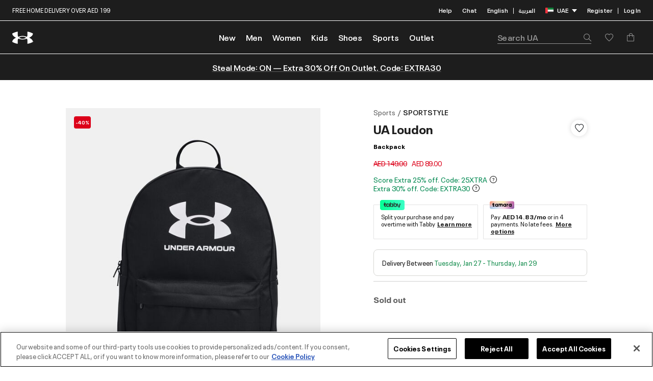

--- FILE ---
content_type: text/html;charset=UTF-8
request_url: https://www.underarmour.ae/en/ua-loudon-backpack/UA1364186-001.html?dwvar_UA1364186-001_variantColor=101&dwvar_UA1364186-001_vendorSize=UARM_ACCESSORIES_UNISEX_OSFA&quantity=1
body_size: 227654
content:
<!DOCTYPE html>
<html lang="en" dir="ltr" class="js-html">
<head>
<!--[if gt IE 9]><!-->
<script>//common/scripts.isml</script>
<script defer type="text/javascript" src="/on/demandware.static/Sites-UnderArmour_AE-Site/-/en_AE/v1769382991404/js/main.js"></script>


    <script defer type="text/javascript" src="/on/demandware.static/Sites-UnderArmour_AE-Site/-/en_AE/v1769382991404/js/productDetail.js" 
        >
    </script>



    

<script>pageDataLayer = {"site":"UnderArmour","orderConfirmationPage":false,"pageIsArticle":false,"pageIsProductSection":false,"pageIsSection":false,"currencyCode":"AED","pageReferrerUrl":null,"pageTemplate":"Product-Show","pagePath":"/on/demandware.store/Sites-UnderArmour_AE-Site/en_AE/Product-Show?pid=UA1364186-001&dwvar_UA1364186-001_variantColor=101&dwvar_UA1364186-001_vendorSize=UARM_ACCESSORIES_UNISEX_OSFA&quantity=1","pageUrl":"https://www.underarmour.ae/on/demandware.store/Sites-UnderArmour_AE-Site/en_AE/Product-Show?pid=UA1364186-001&dwvar_UA1364186-001_variantColor=101&dwvar_UA1364186-001_vendorSize=UARM_ACCESSORIES_UNISEX_OSFA&quantity=1","fantasticProvenceCulture":"en_ae","ISOA3":"ARE","pageArticleDescription":"<ul><li>Style #: 1364186</li><li>Dimensions When Full: 11.8\"W x 5\"H x 17.7\"L</li><li>Volume: 25L</li><li>100% Polyester</li><li>Imported</li></ul>","productFeedbackCount":0,"productInStock":false,"productPrice":89,"productComplementarySkus":[],"availableSizes":[],"unavailableSizes":["OS - 0"],"currentPage":"product","customEvents":{"clickEvent":{"event":"[data-gtm-event-name]","eventValue":0},"miniCartClick":{"event":"eventTracker","custom_event_name":"go_to_cart"},"miniCartProductClick":{"event":"GAEvent120","eventCategory":"mini cart","eventAction":"product click","eventLabel":"clicked","eventValue":0},"onMiniCartShow":{"event":"GAEvent118","eventCategory":"mini cart","eventAction":"added_notification","eventLabel":"view","eventValue":0},"onMiniCartHide":{"event":"GAEvent119","eventCategory":"mini cart","eventAction":"close","eventLabel":"clicked","eventValue":0},"checkoutSecurely":{"event":"eventTracker","custom_event_name":"begin_checkout"},"checkoutSecurelyCart":{"event":"eventTracker","custom_event_name":"begin_checkout"},"cookieBar":{"event":"GA_NI_Event118","eventCategory":"cookie - bar","eventAction":"view","eventLabel":"view","eventValue":0},"cookieBarClick":{"event":"GAEvent119","eventCategory":"cookie - bar","eventAction":"click","eventLabel":"[action]","eventValue":0},"cookieView":{"event":"GAEvent115","eventCategory":"cookie - bar","eventAction":"view","eventLabel":"view","eventValue":0},"cookieClick":{"event":"GAEvent116","eventCategory":"cookie - bar","eventAction":"click","eventLabel":"[action]","eventValue":0},"loginMethod":{"event":"GAEvent121","eventCategory":"login","eventAction":"method","eventLabel":"[method]","eventValue":0},"pinLocationClick":{"event":"GAEvent143","eventCategory":"pin your location","eventAction":"[screen name]","eventLabel":"clicked","eventValue":0},"pinLocationSelected":{"event":"GAEvent144","eventCategory":"pin your location","eventAction":"[screen name]","eventLabel":"[location pin]","eventValue":0},"pinLocationSearch":{"event":"GAEvent145","eventCategory":"pin your location","eventAction":"search","eventLabel":"[search query] || [auto-term/no results]","eventValue":0},"pinLocationError":{"event":"GAEvent146","eventCategory":"pin your location","eventAction":"error","eventLabel":"[error message]","eventValue":0},"productLandingPage":{"event":"GAEvent148","eventCategory":"plp","eventAction":"view","eventLabel":"[Category/Sub Category]","eventValue":0},"headerAddressSelected":{"event":"GAEvent153","eventCategory":"home","eventAction":"area","eventLabel":"[area name]","eventValue":0},"headerAddressChange":{"event":"GAEvent154","eventCategory":"home","eventAction":"area change","eventLabel":"[old area name] || [new area name]","eventValue":0},"headerAddressSearch":{"event":"GAEvent155","eventCategory":"home","eventAction":"area search","eventLabel":"search query","eventValue":0},"liveChatShow":{"event":"GAEvent111","eventCategory":"live chat","eventAction":"interaction - clicked","eventLabel":"clicked","eventValue":0},"liveChatSubmit":{"event":"GAEvent112","eventCategory":"live chat","eventAction":"interaction - form submit","eventLabel":"clicked","eventValue":0},"errorPageShow":{"event":"GA_NI_Event115","eventCategory":"technical error","eventAction":"[error code]","eventLabel":"url","eventValue":0},"searchSuggestions":{"event":"GAEvent105","eventCategory":"search","eventAction":"interaction - select","eventLabel":"[search query] || [method] || [selected query]","eventValue":0},"searchNoResults":{"event":"GAEvent106","eventCategory":"search","eventAction":"no results","eventLabel":"[search query]","Search_Zero_Result":true,"eventValue":0},"couponValidationError":{"event":"GAEvent114","eventCategory":"promo code","eventAction":"validation error","eventLabel":"[discount code] || [coupon error]","eventValue":0},"ncRegistration":{"event":"nc_account_registration","email":"[customer_email]","userid":"[customer_id]","first_name":"[customer_first_name]","last_name":"[customer_last_name]","gender":"[customer_gender]","phone":"[customer_phone]","newsletter_subscribed":"[newsletter_subscribed]"},"ncSocialRegistration":{"event":"nc_social_registration","email":"[customer_email]","userid":"[customer_id]","gender":"[customer_gender]"},"ncAccountUpdate":{"event":"nc_account_update","email":"[customer_email]","userid":"[customer_id]","phone":"[customer_phone]"},"ncLogout":{"event":"nc_logout","email":"[customer_email]","userid":"[customer_id]"},"ncLogin":{"event":"nc_login","email":"[customer_email]","userid":"[customer_id]","first_name":"[customer_first_name]","last_name":"[customer_last_name]","gender":"[customer_gender]","phone":"[customer_phone]"},"footerLinksClick":{"event":"eventTracker","custom_event_name":"nav_footer","nav_cta_name":"[click text]"},"headerTopNav":{"event":"eventTracker","custom_event_name":"nav_flyoutmenu","nav_cta_name":"[click text]"},"ncEmailSubscription":{"event":"nc_email_subscription","email":"[customer_email]","gender":"[customer_gender]","birthDate":"[customer_birth_date]"},"searchBarClick":{"event":"eventTracker","custom_event_name":"search_icon_interacted"},"userEnter":{"event":"GAEvent152","eventCategory":"user visit","eventAction":"","eventLabel":"","eventValue":0},"wishlistAddToCart":{"event":"GAEvent149","eventCategory":"Wishlist","eventAction":"AddtoCart","eventLabel":"[Product ID] || [Quantity] || [Price] || [Size]","eventValue":0},"languageSelectorClick":{"event":"GAEvent172","eventCategory":"language_change","eventAction":"changing_locale","eventLabel":"[screen_name] || [country]|| [current_locale] || [customer_ID] || [locale_changed_to]","eventValue":0}}};</script>
<!--<![endif]-->
<meta charset=UTF-8 />

<meta http-equiv="x-ua-compatible" content="ie=edge" />

<meta name="viewport" content="width=device-width, initial-scale=1, maximum-scale=1, user-scalable=0" />


<title>Shop Under Armour UA Loudon Backpack Black in Dubai, UAE</title>

<meta name="description" content="Shop Under Armour UA Loudon Backpack Black in UAE at 89.00 AED . Buy more exclusive SPORTSTYLE collection at Under Armour official online store. Up to 50% OFF!"/>
<meta name="keywords" content="Under Armour"/>



    
        <meta name="robots" content="noindex, nofollow">
    










<link rel="preload" importance="low" href="/on/demandware.static/Sites-UnderArmour_AE-Site/-/default/dw627ebd1c/fonts/neueplak/NeuePlakUA-Text.woff2" as="font" type="font/woff2" crossorigin />
<link rel="preload" importance="low" href="/on/demandware.static/Sites-UnderArmour_AE-Site/-/default/dwba6dee2d/fonts/neueplak/NeuePlakUA-SmBd.woff2" as="font" type="font/woff2" crossorigin />
<link rel="preload" importance="low" href="/on/demandware.static/Sites-UnderArmour_AE-Site/-/default/dw4456bbd6/fonts/neueplak/NeuePlakUA-CnBlk.woff2" as="font" type="font/woff2" crossorigin />
<link rel="preload" importance="low" href="/on/demandware.static/Sites-UnderArmour_AE-Site/-/default/dw5b0a3b09/fonts/neueplak/NeuePlakUA-Bd.woff2" as="font" type="font/woff2" crossorigin />
<link rel="preload" importance="low" href="/on/demandware.static/Sites-UnderArmour_AE-Site/-/default/dw9e9a9939/fonts/armour/ARMOUR-Regular.woff2" as="font" type="font/woff2" crossorigin />
<link rel="preload" importance="low" href="/on/demandware.static/Sites-UnderArmour_AE-Site/-/default/dw76dd402a/fonts/armour/ARMOUR-Medium.woff2" as="font" type="font/woff2" crossorigin />
<link rel="preload" importance="low" href="/on/demandware.static/Sites-UnderArmour_AE-Site/-/default/dwd62d5643/fonts/armour/ARMOUR-Bold.woff2" as="font" type="font/woff2" crossorigin />
<link rel="preload" importance="low" href="/on/demandware.static/Sites-UnderArmour_AE-Site/-/default/dw56deefb5/fonts/janna/JannaLTRegular.woff2" as="font" type="font/woff2" crossorigin />
<link rel="preload" importance="low" href="/on/demandware.static/Sites-UnderArmour_AE-Site/-/default/dw55b7bad7/fonts/janna/JannaLTBold.woff2" as="font" type="font/woff2" crossorigin />
<link rel="preload" importance="low" href="/on/demandware.static/Sites-UnderArmour_AE-Site/-/default/dw0d6e8da2/fonts/icons/ua.woff2" as="font" type="font/woff2" crossorigin />


<link rel="stylesheet" href="/on/demandware.static/Sites-UnderArmour_AE-Site/-/en_AE/v1769382991404/css/global.css" fetchpriority="high"/>

    <link rel="stylesheet" href="/on/demandware.static/Sites-UnderArmour_AE-Site/-/en_AE/v1769382991404/css/product/detail.css"  />

    <link rel="stylesheet" href="/on/demandware.static/Sites-UnderArmour_AE-Site/-/en_AE/v1769382991404/css/backInStock.css"  />



<link rel="apple-touch-icon" sizes="180x180" href="/on/demandware.static/Sites-UnderArmour_AE-Site/-/default/dw8142438e/favicons/apple-touch-icon.png" />
<link rel="icon" type="image/png" sizes="32x32" href="/on/demandware.static/Sites-UnderArmour_AE-Site/-/default/dw68de4f05/favicons/favicon-32x32.png" />
<link rel="icon" type="image/png" sizes="16x16" href="/on/demandware.static/Sites-UnderArmour_AE-Site/-/default/dw83ad31fd/favicons/favicon-16x16.png" />
<link rel="manifest" href="/on/demandware.static/Sites-UnderArmour_AE-Site/-/default/dwf2dea25f/favicons/site.webmanifest" />
<link rel="mask-icon" href="/on/demandware.static/Sites-UnderArmour_AE-Site/-/default/dw1b1a2981/favicons/safari-pinned-tab.svg" color="#000000" />
<meta name="msapplication-TileColor" content="#ffffff" />
<meta name="theme-color" content="#ffffff" />
<link rel="alternate icon" href="/on/demandware.static/Sites-UnderArmour_AE-Site/-/default/dweda6875e/favicons/favicon.ico" />



    <meta name="google-site-verification" content="6omWRXm8XJH5E1vi_2Y-bX1Cau1sF9Ij7IEckByCPVM" />

<script src="https://cdnjs.cloudflare.com/ajax/libs/lazysizes/5.3.2/lazysizes.min.js" async crossorigin="anonymous" referrerpolicy="no-referrer"></script>


    

    <!-- Google Tag Manager -->
    <script >(function(w,d,s,l,i){w[l]=w[l]||[];w[l].push({'gtm.start':
    new Date().getTime(),event:'gtm.js'});var f=d.getElementsByTagName(s)[0],
    j=d.createElement(s),dl=l!='dataLayer'?'&l='+l:'';j.async=true;j.src=
    'https://www.googletagmanager.com/gtm.js?id='+i+dl;f.parentNode.insertBefore(j,f);
    })(window,document,'script','dataLayer','GTM-W76T5D5');</script>
    <!-- End Google Tag Manager -->



    
<input type="hidden" class="js-moengageAppid" value="G6OMU499NTG2UQ2S49KJL5OH" />
<script >
    !function(e,n,i,t,a,r,o,d){var s=e[a]=e[a]||[];if(s.invoked=0,s.initialised>0||s.invoked>0)return console.error("MoEngage Web SDK initialised multiple times. Please integrate the Web SDK only once!"),!1;e.moengage_object=a;var l={},g=function n(i){return function(){for(var n=arguments.length,t=Array(n),a=0;a<n;a++)t[a]=arguments[a];(e.moengage_q=e.moengage_q||[]).push({f:i,a:t})}},u=["track_event","add_user_attribute","add_first_name","add_last_name","add_email","add_mobile","add_user_name","add_gender","add_birthday","destroy_session","add_unique_user_id","moe_events","call_web_push","track","location_type_attribute"],m={onsite:["getData","registerCallback"]};for(var c in u)l[u[c]]=g(u[c]);for(var v in m)for(var f in m[v])null==l[v]&&(l[v]={}),l[v][m[v][f]]=g(v+"."+m[v][f]);r=n.createElement(i),o=n.getElementsByTagName("head")[0],r.async=1,r.src=t,o.appendChild(r),e.moe=e.moe||function(){return(s.invoked=s.invoked+1,s.invoked>1)?(console.error("MoEngage Web SDK initialised multiple times. Please integrate the Web SDK only once!"),!1):(d=arguments.length<=0?void 0:arguments[0],l)},r.addEventListener("load",function(){if(d)return e[a]=e.moe(d),e[a].initialised=e[a].initialised+1||1,!0}),r.addEventListener("error",function(){return console.error("Moengage Web SDK loading failed."),!1})}(window,document,"script","https://cdn.moengage.com/webpush/moe_webSdk.min.latest.js","Moengage");
    Moengage = moe({
    app_id: "G6OMU499NTG2UQ2S49KJL5OH",
    debug_logs: 0,
    cluster: "DC_2"
    });
</script> 

    
        <link rel="alternate" hreflang="en-ae" href="https://www.underarmour.ae/en/ua-loudon-backpack/UA1364186-001.html" />
    
        <link rel="alternate" hreflang="ar-ae" href="https://www.underarmour.ae/ar/ua-loudon-backpack/UA1364186-001.html" />
    
        <link rel="alternate" hreflang="en-sa" href="https://www.underarmour.sa/en/ua-loudon-backpack/UA1364186-001.html" />
    
        <link rel="alternate" hreflang="ar-sa" href="https://www.underarmour.sa/ar/ua-loudon-backpack/UA1364186-001.html" />
    
        <link rel="alternate" hreflang="x-default" href="https://www.underarmour.ae/en/ua-loudon-backpack/UA1364186-001.html" />
    





    <script type="text/javascript" src="https://cdn.nmgassets.com/QM4ZGEP58IBP.js" async></script>





    <script src="https://checkout.tabby.ai/tabby-promo.js" defer></script>




    <script> window.isBranchEnable = true</script>
    <script>
	(function(b,r,a,n,c,h,_,s,d,k){if(!b[n]||!b[n]._q){for(;s<_.length;)c(h,_[s++]);d=r.createElement(a);d.async=1;d.src="https://cdn.branch.io/branch-latest.min.js";k=r.getElementsByTagName(a)[0];k.parentNode.insertBefore(d,k);b[n]=h}})(window,document,"script","branch",function(b,r){b[r]=function(){b._q.push([r,arguments])}},{_q:[],_v:1},"addListener applyCode autoAppIndex banner closeBanner closeJourney creditHistory credits data deepview deepviewCta first getCode init link logout redeem referrals removeListener sendSMS setBranchViewData setIdentity track validateCode trackCommerceEvent logEvent disableTracking".split(" "), 0);
	        branch.init("key_live_jhJw3kQUfhmoV3aFAtHEMdcctyhGbcvI");
</script>



    <!-- OneTrust Cookies Consent Notice start for underarmour.ae -->
<script src="https://cdn.cookielaw.org/scripttemplates/otSDKStub.js" data-document-language="true" type="text/javascript" charset="UTF-8" data-domain-script="25440bff-eae0-43f1-9d78-821422b00641" ></script>
<script type="text/javascript">
function OptanonWrapper() { }
</script>
<!-- OneTrust Cookies Consent Notice end for underarmour.ae -->






<input type="hidden" class="js-gtm-site-currencycode" value="AED" />


<link rel="canonical" href="https://www.underarmour.ae/en/ua-loudon-backpack/195250923626.html"/>

<script type="text/javascript">//<!--
/* <![CDATA[ (head-active_data.js) */
var dw = (window.dw || {});
dw.ac = {
    _analytics: null,
    _events: [],
    _category: "",
    _searchData: "",
    _anact: "",
    _anact_nohit_tag: "",
    _analytics_enabled: "true",
    _timeZone: "Asia/Dubai",
    _capture: function(configs) {
        if (Object.prototype.toString.call(configs) === "[object Array]") {
            configs.forEach(captureObject);
            return;
        }
        dw.ac._events.push(configs);
    },
	capture: function() { 
		dw.ac._capture(arguments);
		// send to CQ as well:
		if (window.CQuotient) {
			window.CQuotient.trackEventsFromAC(arguments);
		}
	},
    EV_PRD_SEARCHHIT: "searchhit",
    EV_PRD_DETAIL: "detail",
    EV_PRD_RECOMMENDATION: "recommendation",
    EV_PRD_SETPRODUCT: "setproduct",
    applyContext: function(context) {
        if (typeof context === "object" && context.hasOwnProperty("category")) {
        	dw.ac._category = context.category;
        }
        if (typeof context === "object" && context.hasOwnProperty("searchData")) {
        	dw.ac._searchData = context.searchData;
        }
    },
    setDWAnalytics: function(analytics) {
        dw.ac._analytics = analytics;
    },
    eventsIsEmpty: function() {
        return 0 == dw.ac._events.length;
    }
};
/* ]]> */
// -->
</script>
<script type="text/javascript">//<!--
/* <![CDATA[ (head-cquotient.js) */
var CQuotient = window.CQuotient = {};
CQuotient.clientId = 'bhcq-UnderArmour_AE';
CQuotient.realm = 'BHCQ';
CQuotient.siteId = 'UnderArmour_AE';
CQuotient.instanceType = 'prd';
CQuotient.locale = 'en_AE';
CQuotient.fbPixelId = '__UNKNOWN__';
CQuotient.activities = [];
CQuotient.cqcid='';
CQuotient.cquid='';
CQuotient.cqeid='';
CQuotient.cqlid='';
CQuotient.apiHost='api.cquotient.com';
/* Turn this on to test against Staging Einstein */
/* CQuotient.useTest= true; */
CQuotient.useTest = ('true' === 'false');
CQuotient.initFromCookies = function () {
	var ca = document.cookie.split(';');
	for(var i=0;i < ca.length;i++) {
	  var c = ca[i];
	  while (c.charAt(0)==' ') c = c.substring(1,c.length);
	  if (c.indexOf('cqcid=') == 0) {
		CQuotient.cqcid=c.substring('cqcid='.length,c.length);
	  } else if (c.indexOf('cquid=') == 0) {
		  var value = c.substring('cquid='.length,c.length);
		  if (value) {
		  	var split_value = value.split("|", 3);
		  	if (split_value.length > 0) {
			  CQuotient.cquid=split_value[0];
		  	}
		  	if (split_value.length > 1) {
			  CQuotient.cqeid=split_value[1];
		  	}
		  	if (split_value.length > 2) {
			  CQuotient.cqlid=split_value[2];
		  	}
		  }
	  }
	}
}
CQuotient.getCQCookieId = function () {
	if(window.CQuotient.cqcid == '')
		window.CQuotient.initFromCookies();
	return window.CQuotient.cqcid;
};
CQuotient.getCQUserId = function () {
	if(window.CQuotient.cquid == '')
		window.CQuotient.initFromCookies();
	return window.CQuotient.cquid;
};
CQuotient.getCQHashedEmail = function () {
	if(window.CQuotient.cqeid == '')
		window.CQuotient.initFromCookies();
	return window.CQuotient.cqeid;
};
CQuotient.getCQHashedLogin = function () {
	if(window.CQuotient.cqlid == '')
		window.CQuotient.initFromCookies();
	return window.CQuotient.cqlid;
};
CQuotient.trackEventsFromAC = function (/* Object or Array */ events) {
try {
	if (Object.prototype.toString.call(events) === "[object Array]") {
		events.forEach(_trackASingleCQEvent);
	} else {
		CQuotient._trackASingleCQEvent(events);
	}
} catch(err) {}
};
CQuotient._trackASingleCQEvent = function ( /* Object */ event) {
	if (event && event.id) {
		if (event.type === dw.ac.EV_PRD_DETAIL) {
			CQuotient.trackViewProduct( {id:'', alt_id: event.id, type: 'raw_sku'} );
		} // not handling the other dw.ac.* events currently
	}
};
CQuotient.trackViewProduct = function(/* Object */ cqParamData){
	var cq_params = {};
	cq_params.cookieId = CQuotient.getCQCookieId();
	cq_params.userId = CQuotient.getCQUserId();
	cq_params.emailId = CQuotient.getCQHashedEmail();
	cq_params.loginId = CQuotient.getCQHashedLogin();
	cq_params.product = cqParamData.product;
	cq_params.realm = cqParamData.realm;
	cq_params.siteId = cqParamData.siteId;
	cq_params.instanceType = cqParamData.instanceType;
	cq_params.locale = CQuotient.locale;
	
	if(CQuotient.sendActivity) {
		CQuotient.sendActivity(CQuotient.clientId, 'viewProduct', cq_params);
	} else {
		CQuotient.activities.push({activityType: 'viewProduct', parameters: cq_params});
	}
};
/* ]]> */
// -->
</script>
<!-- Demandware Apple Pay -->

<style type="text/css">ISAPPLEPAY{display:inline}.dw-apple-pay-button,.dw-apple-pay-button:hover,.dw-apple-pay-button:active{background-color:black;background-image:-webkit-named-image(apple-pay-logo-white);background-position:50% 50%;background-repeat:no-repeat;background-size:75% 60%;border-radius:5px;border:1px solid black;box-sizing:border-box;margin:5px auto;min-height:30px;min-width:100px;padding:0}
.dw-apple-pay-button:after{content:'Apple Pay';visibility:hidden}.dw-apple-pay-button.dw-apple-pay-logo-white{background-color:white;border-color:white;background-image:-webkit-named-image(apple-pay-logo-black);color:black}.dw-apple-pay-button.dw-apple-pay-logo-white.dw-apple-pay-border{border-color:black}</style>


   <script type="application/ld+json">
        {"@context":"http://schema.org/","@type":"Product","name":"UA Loudon","description":"UA Storm technology delivers an element-battling, highly water-resistant & stain-resistant finishLaptop sleeve holds up to 15\" MacBook Pro® or similarly sized laptopPadded back panel & shoulder straps for added comfort1 zip-shut main compartmentLarge, zippered valuables pocket at the front & side water bottle pocketJacquard wordmark webbing across topTop grab handle","mpn":"195250923626","sku":"195250923626","brand":{"@type":"Thing","name":"Under Armour"},"image":"https://www.underarmour.ae/dw/image/v2/BHCQ_PRD/on/demandware.static/-/Sites-akeneo-master-catalog/default/dwbc3fb92d/ua/U/1/3/U_1364186_001_2199.jpg","offers":{"url":"https://www.underarmour.ae/en/ua-loudon-backpack/195250923626.html","@type":"Offer","priceCurrency":"AED","price":"89.00","availability":"http://schema.org/OutOfStock"}}
    </script>


</head>
<body>




    <!-- Google Tag Manager (noscript) -->
    <noscript><iframe src="https://www.googletagmanager.com/ns.html?id=GTM-W76T5D5"
    height="0" width="0" style="display:none;visibility:hidden"></iframe></noscript>
    <!-- End Google Tag Manager (noscript) -->




<div class="page js-page" data-action="Product-Show" data-querystring="dwvar_UA1364186-001_variantColor=101&amp;dwvar_UA1364186-001_vendorSize=UARM_ACCESSORIES_UNISEX_OSFA&amp;pid=UA1364186-001&amp;quantity=1" >


















<header class="header js-header" data-cmp="searchSuggestions"
    data-json-config='{"defaultSearch": "/on/demandware.store/Sites-UnderArmour_AE-Site/en_AE/SearchServices-GetSuggestions?q=","recentSearch":
    "/on/demandware.store/Sites-UnderArmour_AE-Site/en_AE/SearchServices-GetRecentSearchPhrases", "updateRecentSearch" :
    "/on/demandware.store/Sites-UnderArmour_AE-Site/en_AE/SearchServices-UpdateRecentSearchPhrases?q=", "topProducts" :
    "/on/demandware.store/Sites-UnderArmour_AE-Site/en_AE/SearchServices-GetProductSuggestions?q=" }'>
    <input type="hidden" class="js-moe-accountdata" data-gender-value="" value="" />
    

    

    <div class="header__wrapper js-header__wrapper">
        <div class="header__section-top">
            <div class="header__inner">
                <div class="header__banner-top">
                    <div class="promo-banner js-header-banner">
                        <div class="promo-banner__slide-top js-header-slide-top">
                            
	
	<div data-cid="header-promo-banner" class="content-asset"><!-- dwMarker="content" dwContentID="23c27b57053277efb0385196d6" -->
		<div class="promo-desktop-layout">
<p>FREE HOME DELIVERY OVER AED 199</p>
</div>

<div class="promo-mobile-layout">
<p>FREE HOME DELIVERY OVER AED 199</p>
</div>
	</div> <!-- End content-asset -->


                        </div>
                        <div class="promo-banner__slide-bottom js-header-slide-bottom"> 
                            
	 


	<div class="html-slot-container">
	
		
			<style type="text/css">.blink-text {
    animation: blinker-text 1.5s linear infinite;
}
@keyframes blinker-text {
   50% {
      opacity: 0;
   }
}
</style>
<div class="header-promotion" style="text-align: center;"><strong><a href="/en/outlet"><span style="color:#ffffff;">Steal Mode: ON &mdash; Extra 30% Off On Outlet. Code: EXTRA30</span></a></strong></div>
		
	
</div>
 
	
                        </div>
                    </div>
                </div>
                <div class="header__tools">
                    <div class="header__tools-item">
                        <a 
                        href="https://www.underarmour.ae/en/faqs/" 
                            data-gtm-click="topNavClick"
                            class="header__link">
                            Help
                        </a>
                    </div>
                    <div class="header__tools-item">
                        <button class="header__link" data-cmp="chatOpen" data-gtm-click="topNavClick">
                            Chat
                        </button>
                    </div>
                    <div class="header__tools-item header__country">
                        <div class="custom-selector js-country-selector" data-url="/on/demandware.store/Sites-UnderArmour_AE-Site/en_AE/Page-SetLocale">
    
        <div class="custom-selector__wrapper language-dropdown">
                
                    <a 
                        class="header__link js-country-selector__link m-disabled" 
                        href="#" data-locale="en_AE" data-currency-code="AED"
                        data-gtm-click="topNavClick"
                        data-gtm-event-action="[click url]"
                        data-gtm-event-label="English"
                        data-moe-region="English"
                    >
                        <span>English</span>
                    </a>
                    
                        <span class="header__link-divider">|</span>
                    
                
                    <a 
                        class="header__link js-country-selector__link " 
                        href="#" data-locale="ar_AE" data-currency-code="AED"
                        data-gtm-click="topNavClick"
                        data-gtm-event-action="[click url]"
                        data-gtm-event-label="English"
                        data-moe-region="English"
                    >
                        <span>العربية</span>
                    </a>
                    
                
        </div>
    
    
        
        
        
        
        <div class="dropdown custom-selector__wrapper js-custom-dropdown ">
            <a
                href="javascript:;" class="header__link custom-selector__toggle m-active js-dropdown-toggle"
                aria-haspopup="true"
                role="button"
                data-gtm-click="topNavClick"
                data-gtm-event-action="[click url]"
                data-gtm-event-label="UAE"
                data-moe-event-region="UAE"
            >
                
                    <img class="custom-selector__flag"
                        src="/on/demandware.static/Sites-UnderArmour_AE-Site/-/en_AE/v1769382991404/images/flags/ae.svg"
                        alt="UAE" />
                
                UAE
                <span class="icon icon-triangle-down"></span>
            </a>

            <input type="hidden" class="js-country-selector-class-name" id="countrySelectorClassName" value=""/>

            <div class="dropdown-menu custom-selector__content js-dropdown-content " role="menu" aria-hidden="true">
                <p class="custom-selector__title">Regions Nearby</p>
                
                    
                
                    
                        <a class="custom-selector__link js-country-selector__link" href="#" data-locale="en_SA" data-currency-code="SAR">
                            
                                <img class="custom-selector__flag" src="/on/demandware.static/Sites-UnderArmour_AE-Site/-/en_AE/v1769382991404/images/flags/sa.svg"
                                    alt="KSA" />
                            
                            <span>KSA</span>
                        </a>
                    
                
            </div>
        </div>
    
</div>

                    </div>
                    <div class="header__tools-item header__account">
                        
    <div class="header__account--desktop">
        <a class="header__link js-desktop-register-show" href="https://www.underarmour.ae/on/demandware.store/Sites-UnderArmour_AE-Site/en_AE/Login-Show?action=register" role="button"                     
            data-gtm-click="topNavClick"
            data-gtm-event-action="[click url]"
            data-gtm-event-label="Register"
            aria-label="Register">
            Register
        </a>
        <span class="header__link-divider">|</span>
        <a class="header__link js-login-show" href="https://www.underarmour.ae/on/demandware.store/Sites-UnderArmour_AE-Site/en_AE/Login-Show?action=login" role="button" 
            data-gtm-click="topNavClick"
            data-gtm-event-action="[click url]"
            data-gtm-event-label="Log In"
            aria-label="Log In">
            Log In
        </a>
    </div>
    <div class="header__account--mobile">
        <div class="megamenu__account-item">
            <a class="megamenu__account-link js-login-show" href="https://www.underarmour.ae/on/demandware.store/Sites-UnderArmour_AE-Site/en_AE/Login-Show?action=login" role="button"
                aria-label="Log In">
                <span class="icon icon-user"></span>
                <span class="megamenu__account-title">
                    Log In
                </span>
            </a>
        </div>
        <div class="megamenu__account-item">
            <a class="megamenu__account-link js-desktop-register-show" href="https://www.underarmour.ae/on/demandware.store/Sites-UnderArmour_AE-Site/en_AE/Login-Show?action=register" role="button"
                aria-label="Register">
                <span class="icon icon-mail"></span>
                <span class="megamenu__account-title">
                    Register
                </span>
            </a>
        </div>
        <div class="megamenu__account-item">
            <div class="header__wishlist js-wishlist-container" data-product-ids="[]">
    <div class="header__wishlist--mobile">
        <a
            class="megamenu__account-link"
            href="https://www.underarmour.ae/en/wishlist"
            data-gtm-click="topNavClick"
            data-gtm-event-label="Wishlist"
            data-gtm-event-action="/en/wishlist"
        >
            <span class="icon icon-heart"></span>
            <span class="megamenu__account-title">
                Saved
            </span>
        </a>
    </div>
    <div class="header__wishlist--desktop">
        <a
            class="header__wishlist-link"
            href="https://www.underarmour.ae/en/wishlist"
            data-gtm-click="topNavClick"
            data-gtm-event-label="Wishlist"
            data-gtm-event-action="/en/wishlist"
        >
            <span class="icon icon-heart"></span>
        </a>
    </div>
</div>
        </div>
        <div class="megamenu__account-item">
            <a href="https://www.underarmour.ae/en/faqs/" class="megamenu__account-link">
                <span class="icon icon-info"></span>
                <span class="megamenu__account-title">
                    Help
                </span>
            </a>
        </div>
    </div>


                    </div>
                </div>
            </div>
        </div>
        <hr class="header__divider">
        <div class="header__section-bottom js-header-nav">
            <div class="header__inner">
                <div class="header__toggle">
                    <button class="header__toggle-nav js-menu-open" type="button" aria-controls="sg-navbar-collapse" aria-expanded="false" aria-label="Toggle navigation">
                        <span class="icon icon-hamburger" aria-hidden="true"></span>
                    </button>
                </div>
                <div class="header__logo">
                    <a class="header__logo-link" href="https://www.underarmour.ae/en/home" title="Under Armour Home">
                        <img class="header__logo-img"
                            src="/on/demandware.static/Sites-UnderArmour_AE-Site/-/default/dw9574de13/images/logo.svg"
                            alt="Under Armour" />
                    </a>
                </div>
                <div class="header__nav">
                    















<nav class="megamenu js-megamenu">
    <div class="megamenu__header">
        <div class="megamenu__back">
            <button role="button" class="megamenu__back--link d-none js-menu-back js-menu-modifier" data-section="back" aria-label="Back to previous menu">
                <span class="icon icon-chevron-left"></span>
            </button>
        </div>
        <div class="megamenu__logo">
            <a class="header-logo__link js-megamenu-logo" href="https://www.underarmour.ae/en/home" title="Under Armour Home">
                <img class="header-logo__img"
                    src="/on/demandware.static/Sites-UnderArmour_AE-Site/-/default/dwc8b895a7/images/logo-black.svg"
                    alt="Under Armour" />
            </a>
            <span class="megamenu__account-title-top d-none js-megamenu-account-title">Account</span>
        </div>
        <div class="megamenu__close">
            <button role="button" class="megamenu__close--link js-menu-close" aria-label="Back to previous menu">
                <span class="icon icon-cross"></span>
            </button>
        </div>
    </div>
    <div class="megamenu__wrapper">
        <div class="megamenu__search js-menu-search">
            















<div class="site-search js-site-search">
    <form role="search" action="/en/search" method="get" name="simpleSearch">
        <div class="site-search__form">
            <input
                class="form-control search-field js-search-field site-search__input gtm-search-field" type="text" name="q" value=""
                placeholder="Search UA" role="combobox"
                aria-describedby="search-assistive-text" aria-haspopup="listbox" aria-owns="search-results"
                aria-expanded="false" aria-autocomplete="list"
                aria-controls="search-results"
                aria-label="Enter Keyword or Item No." autocomplete="off"
                data-hj-whitelist
                data-gtm-product-suggestion="searchSuggestions"
                data-gtm-no-results="searchNoResults"
                data-gtm-event-label="[search query] || (none) || (none)"
                data-gtm-search-click
                data-gtm-search-typing
            />
            <button type="submit" name="search-button" class="site-search__btn-search js-search-button"
                aria-label="Submit search keywords"><span
                class="icon icon-search" aria-hidden="true"></span></button>
            <button type="button" class="site-search__btn-close js-search-btn-close d-none"
                aria-label="Close"><span
                class="icon icon-cross" aria-hidden="true"></span></button>
        </div>
        <div class="suggestions-wrapper js-suggestions-wrapper"></div>
        <input type="hidden" value="en_AE" name="lang"/>
    </form>
</div>

        </div>
        <div class="megamenu__inner">
            <nav class="megamenu__nav js-menu-nav">
                <div data-gtm-fly-out-menu="flyOutMenuClick" data-gtm-event-label="[menu location]"></div>
                <div class="gtm-nav" data-gtm-top-nav="headerTopNav">
                    <div class="menu-group" role="navigation">
                        <ul class="megamenu__list" role="menu">
                            

                            
                                
                                    
                                        
                                        
                                        
                                            
                                                <li class="megamenu__item megamenu__item--no-sub-cat js-menu-modifier" data-category="ua_new" data-category-level="0" role="presentation">
                                                    <a href="/en/new-1"
                                                        id="ua_new"
                                                        class="megamenu__link js-megamenu-link js-megamenu-link-0"
                                                        role="link"
                                                        tabindex="0">
                                                            <span class="megamenu__link-text">New</span>
                                                            <span class="icon icon-chevron-right"></span>
                                                    </a>
                                                </li>
                                            
                                        
                                    
                                
                                    
                                        
                                        
                                        
                                            
                                                
	
	<div data-cid="men-menu" class="content-asset"><!-- dwMarker="content" dwContentID="7068b57af1332d71772bc349e3" -->
		<ul>
  <li class="megamenu__item dropdown js-menu-modifier" data-category="ca-cat-men-1" data-category-level="0" 
    data-section="menu" role="presentation">
    <a aria-expanded="true" aria-haspopup="true" 
     class="megamenu__link js-dropdown-toggle js-megamenu-link js-megamenu-link-0" data-toggle="dropdown" 
      href="https://www.underarmour.ae/en/men" role="button" tabindex="0">
      <span class="megamenu__link-text">Men</span> 
      <span class="icon icon-chevron-right"></span>
    </a>
   <!-- Dropdown Menu -->
   <div aria-hidden="true" aria-label="kids" class="dropdown-menu js-menu-ca-cat-men-1" role="menu">
      <ul class="megamenu__dropdown-inner megamenu__submenu js-megamenu-submenu megamenu__submenu--level-0">
       <li class="megamenu__item megamenu__banner js-main-menu-slot">
         <div class="html-slot-container">
            <div class="megamenu__banner-image">
             <a href="https://www.underarmour.ae/en/trends/winter-vibes/men%E2%80%99s-winterwear">
                <img alt="Men menu banner image" src="https://www.underarmour.ae/on/demandware.static/-/Library-Sites-UnderArmourSharedLibrary/default/dwd809336c/2025/43/menu-images/HOLIDAY_MEN.jpg"
               title="" /> 
              </a>
           </div>
           <p class="megamenu__banner-title">Winter Collection For Him</p>
                        <a class="megamenu__banner-link" href="https://www.underarmour.ae/en/trends/winter-vibes/men%E2%80%99s-winterwear">Shop Now</a>
          </div>
       </li>
        <li class="megamenu_item d-lg-none megamenu__item--level-1" role="presentation">
         <a class="megamenu__link js-megamenu-link js-megamenu-link-1" 
            href="https://www.underarmour.ae/en/men" role="menuitem">MEN 
          </a>
       </li>
        <li class="megamenu__item megamenu__item--level-1 js-menu-modifier" data-category="ca-sub-men-1" 
         data-category-level="1" data-section="menu" role="presentation">
<p><strong>FEATURED </strong></p>

         <div aria-hidden="true" aria-label="men-featured" class="js-menu-ca-sub-men-1" role="menu">
            <ul class="megamenu__dropdown-inner megamenu__submenu js-megamenu-submenu megamenu__submenu--level-1">
             <li class="megamenu_item d-lg-none megamenu__item--level-2" role="presentation">
               <a class="megamenu__link js-megamenu-link js-megamenu-link-2" 
                  href="https://www.underarmour.ae/en/men" 
                 role="menuitem">FEATURED
                </a>
             </li>
              <li class="megamenu_item megamenu__item--level-2" role="presentation">
               <a class="megamenu__link megamenu__link--level-2 js-megamenu-link js-megamenu-link-2" 
                  href="https://www.underarmour.ae/en/new/mens-new-arrivals" role="menuitem">New Arrivals 
                  <span class="custom-icon"><img alt="submenu-icon" class="flame-icon" 
                 src="https://www.underarmour.ae/on/demandware.static/-/Library-Sites-UnderArmourSharedLibrary/default/dw9b684c50/images/menu-icons/flame.png" title="" /></span>
                 <span class="icon icon-chevron-right"></span>               
               </a>
             </li>
              <li class="megamenu_item megamenu__item--level-2" role="presentation">
               <a class="megamenu__link megamenu__link--level-2 js-megamenu-link js-megamenu-link-2" 
                  href="https://www.underarmour.ae/en/men/clothing/tops/graphic-ts-and-tanks" 
                 role="menuitem">Graphic T-Shirt Shop
                  <span class="icon icon-chevron-right"></span> 
               </a>
             </li>
              <li class="megamenu_item megamenu__item--level-2" role="presentation">
               <a class="megamenu__link megamenu__link--level-2 js-megamenu-link js-megamenu-link-2" 
                  href="https://www.underarmour.ae/en/collections/ua-baselayer-collection/ua-baselayer-mens" 
                 role="menuitem">Compression Shop
                  <span class="icon icon-chevron-right"></span>  
                </a>
             </li>
              <li class="megamenu_item megamenu__item--level-2" role="presentation">
               <a class="megamenu__link megamenu__link--level-2 js-megamenu-link js-megamenu-link-2" href="https://www.underarmour.ae/en/collections/ua-fleece-collection/men" role="menuitem">UA Fleece Shop
                  <span class="icon icon-chevron-right"></span> 
             </a>
             </li>
              <li class="megamenu_item megamenu__item--level-2" role="presentation">
               <a class="megamenu__link megamenu__link--level-2 js-megamenu-link js-megamenu-link-2" href="https://www.underarmour.ae/en/trends/color-spotlight-blue/color-spotlight-blue-1" role="menuitem">ColorShop: Best Blues
                  <span class="icon icon-chevron-right"></span> 
              </a>
             </li>
             <!--
              <li class="megamenu_item megamenu__item--level-2" role="presentation">
               <a class="megamenu__link megamenu__link--level-2 js-megamenu-link js-megamenu-link-2" href="https://www.underarmour.ae/en/outlet/men" role="menuitem">Sale
                 <span class="icon icon-chevron-right"></span> 
             </a>
             </li>
              <li class="megamenu_item megamenu__item--level-2" role="presentation">
               <a class="megamenu__link megamenu__link--level-2 js-megamenu-link js-megamenu-link-2" href="https://www.underarmour.ae/en/trends/ua-new-year-sale" role="menuitem">New Year Gifts
                 <span class="icon icon-chevron-right"></span> 
               </a>
             </li>
-->
            </ul>
          </div>
       </li>
        <li class="megamenu__item megamenu__item--level-1 js-menu-modifier" data-category="ca-sub-men-2" data-category-level="1" data-section="menu" role="presentation">
<p><strong>SHOP BY CATEGORY </strong></p>

         <div aria-hidden="true" aria-label="men-shop-by-category" class="js-menu-ca-sub-men-2" role="menu">
            <ul class="megamenu__dropdown-inner megamenu__submenu js-megamenu-submenu megamenu__submenu--level-1">
             <li class="megamenu_item d-lg-none megamenu__item--level-2" role="presentation">
               <a class="megamenu__link js-megamenu-link js-megamenu-link-2" 
                  href="https://www.underarmour.ae/en/men" 
                 role="menuitem">SHOP BY CATEGORY 
               </a>
             </li>
                           <li class="megamenu_item megamenu__item--level-2" role="presentation">
               <a class="megamenu__link megamenu__link--level-2 js-megamenu-link js-megamenu-link-2" 
                  href="https://www.underarmour.ae/en/men/clothing/tops" 
                 role="menuitem">Tops
                 <span class="icon icon-chevron-right"></span> 
               </a>
             </li>
                           <li class="megamenu_item megamenu__item--level-2" role="presentation">
               <a class="megamenu__link megamenu__link--level-2 js-megamenu-link js-megamenu-link-2" 
                  href="https://www.underarmour.ae/en/men/clothing/bottoms/shorts" 
                  role="menuitem">Shorts
                  <span class="icon icon-chevron-right"></span>
              </a>
             </li>
                           <li class="megamenu_item megamenu__item--level-2" role="presentation">
               <a class="megamenu__link megamenu__link--level-2 js-megamenu-link js-megamenu-link-2" 
                  href="https://www.underarmour.ae/en/men/shoes" 
                  role="menuitem">Shoes
                  <span class="icon icon-chevron-right"></span>
               </a>
             </li>
              <li class="megamenu_item megamenu__item--level-2" role="presentation">
               <a class="megamenu__link megamenu__link--level-2 js-megamenu-link js-megamenu-link-2" 
                href="https://www.underarmour.ae/en/collections/ua-baselayer-collection/ua-baselayer-mens" 
                role="menuitem">Baselayer
                  <span class="icon icon-chevron-right"></span> 
               </a>
             </li>
              <li class="megamenu_item megamenu__item--level-2" role="presentation">
               <a class="megamenu__link megamenu__link--level-2 js-megamenu-link js-megamenu-link-2" 
                  href="https://www.underarmour.ae/en/men/clothing/tops/hoodies-and-sweatshirts" 
                 role="menuitem">Hoodies & Sweatshirts
                 <span class="icon icon-chevron-right"></span> 
               </a>
             </li>
              <li class="megamenu_item megamenu__item--level-2" role="presentation">
               <a class="megamenu__link megamenu__link--level-2 js-megamenu-link js-megamenu-link-2" 
                  href="https://www.underarmour.ae/en/men/clothing/outerwear/jackets" 
                 role="menuitem">Jackets & Vests
                 <span class="icon icon-chevron-right"></span>                 
               </a>
             </li>
                           <li class="megamenu_item megamenu__item--level-2" role="presentation">
               <a class="megamenu__link megamenu__link--level-2 js-megamenu-link js-megamenu-link-2" 
                  href="https://www.underarmour.ae/en/men/clothing/bottoms/joggers" 
                  role="menuitem">Joggers
                  <span class="icon icon-chevron-right"></span>
              </a>
             </li>
              <li class="megamenu_item megamenu__item--level-2" role="presentation">
               <a class="megamenu__link megamenu__link--level-2 js-megamenu-link js-megamenu-link-2" 
                  href="https://www.underarmour.ae/en/trends/ua-matching-sets/mens" 
                  role="menuitem">Matching Sets
                  <span class="icon icon-chevron-right"></span> 
              </a>
             </li>

              <li class="megamenu_item megamenu__item--level-2" role="presentation">
               <a class="megamenu__link megamenu__link--level-2 js-megamenu-link js-megamenu-link-2" 
                  href="https://www.underarmour.ae/en/men/clothing/bottoms/pants" 
                  role="menuitem">Pants
                  <span class="icon icon-chevron-right"></span>
               </a>
             </li>


              <li class="megamenu_item megamenu__item--level-2" role="presentation">
               <a class="megamenu__link megamenu__link--level-2 js-megamenu-link js-megamenu-link-2" 
                  href="https://www.underarmour.ae/en/men/clothing/underwear" 
                  role="menuitem">Underwear
                  <span class="icon icon-chevron-right"></span>
             </a>
             </li>

            </ul>
          </div>
       </li>
        <li class="megamenu__item megamenu__item--level-1 js-menu-modifier" data-category="ca-sub-men-3" data-category-level="1" data-section="menu" role="presentation">
<p><strong>SHOP BY SPORT </strong></p>

         <div aria-hidden="true" aria-label="men-shop-by-sport" class="js-menu-ca-sub-men-3" role="menu">
           <ul class="megamenu__dropdown-inner megamenu__submenu js-megamenu-submenu megamenu__submenu--level-1">
             <li class="megamenu_item d-lg-none megamenu__item--level-2" role="presentation">
               <a class="megamenu__link js-megamenu-link js-megamenu-link-2" 
                  href="https://www.underarmour.ae/en/men" 
                 role="menuitem">SHOP BY SPORT 
                </a>
             </li>

                           <li class="megamenu_item megamenu__item--level-2" role="presentation">
               <a class="megamenu__link megamenu__link--level-2 js-megamenu-link js-megamenu-link-2" 
                  href="https://www.underarmour.ae/en/sports/basketball/men" 
                  role="menuitem">Basketball
                  <span class="icon icon-chevron-right"></span> 
               </a>
             </li>
                           <li class="megamenu_item megamenu__item--level-2" role="presentation">
               <a class="megamenu__link megamenu__link--level-2 js-megamenu-link js-megamenu-link-2" 
                  href="https://www.underarmour.ae/en/sports/football/football-gear" 
                  role="menuitem">Football
                  <span class="icon icon-chevron-right"></span> 
               </a>
             </li>
                           <li class="megamenu_item megamenu__item--level-2" role="presentation">
               <a class="megamenu__link megamenu__link--level-2 js-megamenu-link js-megamenu-link-2" 
                  href="https://www.underarmour.ae/en/sports/golf/men" 
                  role="menuitem">Golf
                  <span class="icon icon-chevron-right"></span> 
               </a>
             </li>
                           <li class="megamenu_item megamenu__item--level-2" role="presentation">
               <a class="megamenu__link megamenu__link--level-2 js-megamenu-link js-megamenu-link-2" 
                  href="https://www.underarmour.ae/en/sports/hiking/hiking-gear" 
                  role="menuitem">Hiking
                  <span class="icon icon-chevron-right"></span> 
               </a>
             </li>
                 
              <li class="megamenu_item megamenu__item--level-2" role="presentation">
               <a class="megamenu__link megamenu__link--level-2 js-megamenu-link js-megamenu-link-2" 
                  href="https://www.underarmour.ae/en/sports/running/men" 
                 role="menuitem">Running
                 <span class="icon icon-chevron-right"></span> 
               </a>
             </li>
                           <li class="megamenu_item megamenu__item--level-2" role="presentation">
               <a class="megamenu__link megamenu__link--level-2 js-megamenu-link js-megamenu-link-2" 
                  href="https://www.underarmour.ae/en/sports/training/men" 
                  role="menuitem">Training
                  <span class="icon icon-chevron-right"></span> 
               </a>
             </li>   



             <!-- 
             <li class="megamenu_item megamenu__item--level-2" role="presentation">
               <a class="megamenu__link megamenu__link--level-2 js-megamenu-link js-megamenu-link-2" 
                  href="https://www.underarmour.ae/en/men/shoes/military-and-tactical-boots" 
                  role="menuitem">Military & Tactical
                 <span class="icon icon-chevron-right"></span> 
               </a>
             </li>
-->
            </ul>
          </div>
       </li>
        <li class="megamenu__item megamenu__item--level-1 js-menu-modifier" data-category="ca-sub-men-4" 
         data-category-level="1" data-section="menu" role="presentation">
<p><strong>SHOP BY COLLECTION </strong></p>

         <div aria-hidden="true" aria-label="men-shop-by-collection" class="js-menu-ca-sub-men-4" role="menu">
            <ul class="megamenu__dropdown-inner megamenu__submenu js-megamenu-submenu megamenu__submenu--level-1">
             <li class="megamenu_item d-lg-none megamenu__item--level-2" role="presentation">
               <a class="megamenu__link js-megamenu-link js-megamenu-link-2" 
                  href="https://www.underarmour.ae/en/men" 
                 role="menuitem">SHOP BY COLLECTION 
               </a>
             </li>
              <li class="megamenu_item megamenu__item--level-2" role="presentation">
               <a class="megamenu__link megamenu__link--level-2 js-megamenu-link js-megamenu-link-2" 
                  href="https://www.underarmour.ae/en/collections/steph-curry-collection-1" 
                 role="menuitem">Curry Brand
                  <span class="icon icon-chevron-right"></span> 
               </a>
             </li>
              <li class="megamenu_item megamenu__item--level-2" role="presentation">
               <a class="megamenu__link megamenu__link--level-2 js-megamenu-link js-megamenu-link-2" 
                  href="https://www.underarmour.ae/en/collections/ua-project-rock-collection/rock-men" 
                  role="menuitem">Project Rock
                 <span class="icon icon-chevron-right"></span> 
               </a>
             </li>
              <li class="megamenu_item megamenu__item--level-2" role="presentation">
               <a class="megamenu__link megamenu__link--level-2 js-megamenu-link js-megamenu-link-2" 
                  href="https://www.underarmour.ae/en/collections/unstoppable-collection/men" 
                 role="menuitem">UA Unstoppable
                 <span class="icon icon-chevron-right"></span> 
               </a>
             </li>
              <li class="megamenu_item megamenu__item--level-2" role="presentation">
               <a class="megamenu__link megamenu__link--level-2 js-megamenu-link js-megamenu-link-2" 
                  href="https://www.underarmour.ae/en/collections/ua-vanish-collection/ua-vanish-men-collection" 
                 role="menuitem">UA Vanish: Performance Apparel
                  <span class="icon icon-chevron-right"></span>
                </a>
             </li>
              <li class="megamenu_item megamenu__item--level-2" role="presentation">
               <a class="megamenu__link megamenu__link--level-2 js-megamenu-link js-megamenu-link-2" 
                  href="https://www.underarmour.ae/en/collections/ua-sportstyle-collection/sportstyle-gear" 
                 role="menuitem">Sportswear
                  <span class="icon icon-chevron-right"></span> 
               </a>
             </li>
              <li class="megamenu_item megamenu__item--level-2" role="presentation">
               <a class="megamenu__link megamenu__link--level-2 js-megamenu-link js-megamenu-link-2" 
                  href="https://www.underarmour.ae/en/collections/ua-heatgear-keeps-you-cool/ua-heatgear-keeps-you-cool-men" 
                  role="menuitem">HeatGear®: Keeps You Cool
                  <span class="icon icon-chevron-right"></span> 
               </a>
             </li>
              <li class="megamenu_item megamenu__item--level-2" role="presentation">
               <a class="megamenu__link megamenu__link--level-2 js-megamenu-link js-megamenu-link-2" 
                  href="https://www.underarmour.ae/en/collections/ua-coldgearreg/ua-coldgearregmen" 
                 role="menuitem">ColdGear®: Keeps You Warm
                 <span class="icon icon-chevron-right"></span> 
               </a>
             </li>
              <li class="megamenu_item megamenu__item--level-2" role="presentation">
               <a class="megamenu__link megamenu__link--level-2 js-megamenu-link js-megamenu-link-2" 
                  href="https://www.underarmour.ae/en/collections/ua-infinite-collection/ua-infinite-men-collection" 
                 role="menuitem">UA Infinite Shoes
                 <span class="icon icon-chevron-right"></span> 
               </a>
             </li>
              <li class="megamenu_item megamenu__item--level-2" role="presentation">
               <a class="megamenu__link megamenu__link--level-2 js-megamenu-link js-megamenu-link-2" 
                  href="https://www.underarmour.ae/en/collections/ua-hovr-phantom-collection/mens" 
                 role="menuitem">UA Phantom Shoes
                 <span class="icon icon-chevron-right"></span> 
              </a>
             </li>
              <li class="megamenu_item megamenu__item--level-2" role="presentation">
               <a class="megamenu__link megamenu__link--level-2 js-megamenu-link js-megamenu-link-2" 
                  href="https://www.underarmour.ae/en/shoes/ua-slipspeed/ua-slipspeed-men" 
                 role="menuitem">UA SlipSpeed™ Shoes
                 <span class="icon icon-chevron-right"></span> 
               </a>
             </li>
            </ul>
          </div>
       </li>
        <li class="megamenu__item megamenu__item--level-1 js-menu-modifier" data-category="ca-sub-men-5" data-category-level="1" data-section="menu" role="presentation">
<p><strong>ACCESSORIES </strong></p>

         <div aria-hidden="true" aria-label="men-accessories" class="js-menu-ca-sub-men-5" role="menu">
           <ul class="megamenu__dropdown-inner megamenu__submenu js-megamenu-submenu megamenu__submenu--level-1">
             <li class="megamenu_item d-lg-none megamenu__item--level-2" role="presentation">
               <a class="megamenu__link js-megamenu-link js-megamenu-link-2" 
                  href="https://www.underarmour.ae/en/men/accessories" 
                  role="menuitem">ACCESSORIES 
                </a>
             </li>

              <li class="megamenu_item megamenu__item--level-2" role="presentation">
               <a class="megamenu__link megamenu__link--level-2 js-megamenu-link js-megamenu-link-2" 
                  href="https://www.underarmour.ae/en/men/accessories/backpacks-and-bags" 
                 role="menuitem">Backpacks & Bags 
                 <span class="icon icon-chevron-right"></span> 
               </a>
             </li>
                           <!--li class="megamenu_item megamenu__item--level-2" role="presentation">
               <a class="megamenu__link megamenu__link--level-2 js-megamenu-link js-megamenu-link-2" 
                  href="https://www.underarmour.ae/en/men/accessories/belts" 
                  role="menuitem">Belts 
                  <span class="icon icon-chevron-right"></span> 
               </a>
             </li-->

              <li class="megamenu_item megamenu__item--level-2" role="presentation">
               <a class="megamenu__link megamenu__link--level-2 js-megamenu-link js-megamenu-link-2" 
                  href="https://www.underarmour.ae/en/men/accessories/sport-gloves" 
                 role="menuitem">Gloves 
                 <span class="icon icon-chevron-right"></span> 
               </a>
             </li>
                           <li class="megamenu_item megamenu__item--level-2" role="presentation">
               <a class="megamenu__link megamenu__link--level-2 js-megamenu-link js-megamenu-link-2" 
                  href="https://www.underarmour.ae/en/men/accessories/hats-and-visors" 
                  role="menuitem">Head Gear 
                  <span class="icon icon-chevron-right"></span> 
               </a>
             </li>
              <li class="megamenu_item megamenu__item--level-2" role="presentation">
               <a class="megamenu__link megamenu__link--level-2 js-megamenu-link js-megamenu-link-2" 
                  href="https://www.underarmour.ae/en/men/accessories/socks" 
                  role="menuitem">Socks 
                  <span class="icon icon-chevron-right"></span> 
               </a>
             </li>
             <!--
              <li class="megamenu_item megamenu__item--level-2" role="presentation">
               <a class="megamenu__link megamenu__link--level-2 js-megamenu-link js-megamenu-link-2" 
                  href="https://www.underarmour.ae/en/men/accessories/equipment" 
                  role="menuitem">Equipment 
                  <span class="icon icon-chevron-right"></span> 
               </a>
             </li>
-->
            </ul>
          </div>
       </li>
      </ul>
    </div>
 </li>
</ul>
	</div> <!-- End content-asset -->


                                            
                                        
                                    
                                
                                    
                                        
                                        
                                        
                                            
                                                
	
	<div data-cid="women-menu" class="content-asset"><!-- dwMarker="content" dwContentID="c70a13e394db0fd8fcdcbf1fbe" -->
		<ul>
  <li class="megamenu__item dropdown js-menu-modifier" data-category="ca-cat-women-1" data-category-level="0" 
    data-section="menu" role="presentation">
    <a aria-expanded="true" aria-haspopup="true" 
     class="megamenu__link js-dropdown-toggle js-megamenu-link js-megamenu-link-0" data-toggle="dropdown" 
      href="https://www.underarmour.ae/en/women" role="button" tabindex="0">
      <span class="megamenu__link-text">Women</span> 
      <span class="icon icon-chevron-right"></span>
    </a>
   <!-- Dropdown Menu -->
   <div aria-hidden="true" aria-label="kids" class="dropdown-menu js-menu-ca-cat-women-1" role="menu">
      <ul class="megamenu__dropdown-inner megamenu__submenu js-megamenu-submenu megamenu__submenu--level-0">
       <li class="megamenu__item megamenu__banner js-main-menu-slot">
         <div class="html-slot-container">
            <div class="megamenu__banner-image">
             <a href="https://www.underarmour.ae/en/trends/winter-vibes/womens-winterwear">
                <img alt="Men menu banner image" src="https://www.underarmour.ae/on/demandware.static/-/Library-Sites-UnderArmourSharedLibrary/default/dwbde1ea95/2025/43/menu-images/HOLIDAY_WOMEN.jpg"
               title="" /> 
              </a>
           </div>
           <p class="megamenu__banner-title">Winter Collection For Her </p>
                        <a class="megamenu__banner-link" href="https://www.underarmour.ae/en/trends/winter-vibes/womens-winterwear">Shop Now</a>
          </div>
       </li>
        <li class="megamenu_item d-lg-none megamenu__item--level-1" role="presentation">
         <a class="megamenu__link js-megamenu-link js-megamenu-link-1" 
            href="https://www.underarmour.ae/en/women" role="menuitem">WOMEN
          </a>
       </li>
        <li class="megamenu__item megamenu__item--level-1 js-menu-modifier" data-category="ca-sub-men-1" 
         data-category-level="1" data-section="menu" role="presentation">
<p><strong>FEATURED </strong></p>

         <div aria-hidden="true" aria-label="men-featured" class="js-menu-ca-sub-men-1" role="menu">
            <ul class="megamenu__dropdown-inner megamenu__submenu js-megamenu-submenu megamenu__submenu--level-1">
             <li class="megamenu_item d-lg-none megamenu__item--level-2" role="presentation">
               <a class="megamenu__link js-megamenu-link js-megamenu-link-2" 
                  href="https://www.underarmour.ae/en/women" 
                 role="menuitem">FEATURED
                </a>
             </li>
              <li class="megamenu_item megamenu__item--level-2" role="presentation">
               <a class="megamenu__link megamenu__link--level-2 js-megamenu-link js-megamenu-link-2" 
                  href="https://www.underarmour.ae/en/new/womens-new-arrivals" role="menuitem">New Arrivals 
                  <span class="custom-icon"><img alt="submenu-icon" class="flame-icon" 
                 src="https://www.underarmour.ae/on/demandware.static/-/Library-Sites-UnderArmourSharedLibrary/default/dw9b684c50/images/menu-icons/flame.png" title="" /></span>
                 <span class="icon icon-chevron-right"></span>               
                </a>
             </li>
              <li class="megamenu_item megamenu__item--level-2" role="presentation">
               <a class="megamenu__link megamenu__link--level-2 js-megamenu-link js-megamenu-link-2" 
                  href="https://www.underarmour.ae/en/collections/ua-fleece-collection/women" 
                 role="menuitem">UA Fleece Shop
                  <span class="icon icon-chevron-right"></span> 
               </a>
             </li>
              <li class="megamenu_item megamenu__item--level-2" role="presentation">
               <a class="megamenu__link megamenu__link--level-2 js-megamenu-link js-megamenu-link-2" 
                  href="https://www.underarmour.ae/en/women/clothing/sports-bras" 
                 role="menuitem">UA Bra Shop
                  <span class="icon icon-chevron-right"></span>  
            </a>
             </li>
              <li class="megamenu_item megamenu__item--level-2" role="presentation">
               <a class="megamenu__link megamenu__link--level-2 js-megamenu-link js-megamenu-link-2" 
                  href="https://www.underarmour.ae/en/women/clothing/bottoms/leggings-and-baselayer" 
                 role="menuitem">UA Legging Shop
                  <span class="icon icon-chevron-right"></span> 
                </a>
             </li>
              <li class="megamenu_item megamenu__item--level-2" role="presentation">
               <a class="megamenu__link megamenu__link--level-2 js-megamenu-link js-megamenu-link-2" href="https://www.underarmour.ae/en/trends/color-spotlight-blue/color-spotlight-blue-2" role="menuitem">ColorShop: Best Blues
                  <span class="icon icon-chevron-right"></span> 
               </a>
             </li>
             <!--
              <li class="megamenu_item megamenu__item--level-2" role="presentation">
               <a class="megamenu__link megamenu__link--level-2 js-megamenu-link js-megamenu-link-2" href="https://www.underarmour.ae/en/collections/plus-size-women" role="menuitem">Plus Size
                  <span class="icon icon-chevron-right"></span> 
               </a>
             </li>
-->
              <li class="megamenu_item megamenu__item--level-2" role="presentation">
               <a class="megamenu__link megamenu__link--level-2 js-megamenu-link js-megamenu-link-2" href="https://www.underarmour.ae/en/outlet/women" role="menuitem">Sale
                 <span class="icon icon-chevron-right"></span> 
               </a>
             </li>
            </ul>
          </div>
       </li>
        <li class="megamenu__item megamenu__item--level-1 js-menu-modifier" data-category="ca-sub-women-2" data-category-level="1" data-section="menu" role="presentation">
<p><strong>SHOP BY CATEGORY </strong></p>

         <div aria-hidden="true" aria-label="men-shop-by-category" class="js-menu-ca-sub-women-2" role="menu">
            <ul class="megamenu__dropdown-inner megamenu__submenu js-megamenu-submenu megamenu__submenu--level-1">
             <li class="megamenu_item d-lg-none megamenu__item--level-2" role="presentation">
               <a class="megamenu__link js-megamenu-link js-megamenu-link-2" 
                  href="https://www.underarmour.ae/en/women" 
                 role="menuitem">SHOP BY CATEGORY 
               </a>
             </li>
              <li class="megamenu_item megamenu__item--level-2" role="presentation">
               <a class="megamenu__link megamenu__link--level-2 js-megamenu-link js-megamenu-link-2" 
                href="https://www.underarmour.ae/en/women/clothing/sports-bras" 
                role="menuitem">Sports Bras
                  <span class="icon icon-chevron-right"></span> 
               </a>
             </li>
              <li class="megamenu_item megamenu__item--level-2" role="presentation">
               <a class="megamenu__link megamenu__link--level-2 js-megamenu-link js-megamenu-link-2" 
                  href="https://www.underarmour.ae/en/women/clothing/bottoms/leggings-and-baselayer" 
                 role="menuitem">Leggings
                 <span class="icon icon-chevron-right"></span>
 
              </a>
             </li>
                           <li class="megamenu_item megamenu__item--level-2" role="presentation">
               <a class="megamenu__link megamenu__link--level-2 js-megamenu-link js-megamenu-link-2" 
                  href="https://www.underarmour.ae/en/women/shoes-1" 
                  role="menuitem">Shoes
                  <span class="icon icon-chevron-right"></span> 
               </a>
             </li>
             <li class="megamenu_item megamenu__item--level-2" role="presentation">
               <a class="megamenu__link megamenu__link--level-2 js-megamenu-link js-megamenu-link-2" 
                  href="https://www.underarmour.ae/en/women/clothing/tops/hoodies-and-sweatshirts" 
                 role="menuitem">Hoodies & Sweatshirts
                 <span class="icon icon-chevron-right"></span> 
               </a>
             </li>
              <li class="megamenu_item megamenu__item--level-2" role="presentation">
               <a class="megamenu__link megamenu__link--level-2 js-megamenu-link js-megamenu-link-2" 
                  href="https://www.underarmour.ae/en/women/clothing/outerwear/jackets" 
                 role="menuitem">Jackets & Vests
                 <span class="icon icon-chevron-right"></span> 
            </a>
             </li>
                           <li class="megamenu_item megamenu__item--level-2" role="presentation">
               <a class="megamenu__link megamenu__link--level-2 js-megamenu-link js-megamenu-link-2" 
                  href="https://www.underarmour.ae/en/women/clothing/bottoms/joggers" 
                 role="menuitem">Joggers
                 <span class="icon icon-chevron-right"></span>                 
               </a>
             </li>
              <li class="megamenu_item megamenu__item--level-2" role="presentation">
               <a class="megamenu__link megamenu__link--level-2 js-megamenu-link js-megamenu-link-2" 
                  href="https://www.underarmour.ae/en/trends/ua-matching-sets/womens" 
                 role="menuitem">Matching Sets 
                 <span class="icon icon-chevron-right"></span>
               </a>
             </li>

              <li class="megamenu_item megamenu__item--level-2" role="presentation">
               <a class="megamenu__link megamenu__link--level-2 js-megamenu-link js-megamenu-link-2" 
                  href="https://www.underarmour.ae/en/women/clothing/bottoms/pants" 
                  role="menuitem">	Pants
                  <span class="icon icon-chevron-right"></span> 
               </a>
             </li>
                           <li class="megamenu_item megamenu__item--level-2" role="presentation">
               <a class="megamenu__link megamenu__link--level-2 js-megamenu-link js-megamenu-link-2" 
                  href="https://www.underarmour.ae/en/women/clothing/tops" 
                 role="menuitem">Tops
                 <span class="icon icon-chevron-right"></span> 
               </a>
             </li>

            </ul>
          </div>
       </li>
        <li class="megamenu__item megamenu__item--level-1 js-menu-modifier" data-category="ca-sub-men-3" data-category-level="1" data-section="menu" role="presentation">
<p><strong>SHOP BY SPORT </strong></p>

         <div aria-hidden="true" aria-label="men-shop-by-sport" class="js-menu-ca-sub-men-3" role="menu">
           <ul class="megamenu__dropdown-inner megamenu__submenu js-megamenu-submenu megamenu__submenu--level-1">
             <li class="megamenu_item d-lg-none megamenu__item--level-2" role="presentation">
               <a class="megamenu__link js-megamenu-link js-megamenu-link-2" 
                  href="https://www.underarmour.ae/en/women" 
                 role="menuitem">SHOP BY SPORT 
                </a>
             </li>
                           <li class="megamenu_item megamenu__item--level-2" role="presentation">
               <a class="megamenu__link megamenu__link--level-2 js-megamenu-link js-megamenu-link-2" 
                  href="https://www.underarmour.ae/en/sports/basketball/women" 
                  role="menuitem">Basketball
                  <span class="icon icon-chevron-right"></span> 
               </a>
             </li>
                           <li class="megamenu_item megamenu__item--level-2" role="presentation">
               <a class="megamenu__link megamenu__link--level-2 js-megamenu-link js-megamenu-link-2" 
                  href="https://www.underarmour.ae/en/sports/football/women" 
                  role="menuitem">Football
                  <span class="icon icon-chevron-right"></span> 
               </a>
             </li>
                           <li class="megamenu_item megamenu__item--level-2" role="presentation">
               <a class="megamenu__link megamenu__link--level-2 js-megamenu-link js-megamenu-link-2" 
                  href="https://www.underarmour.ae/en/sports/golf/women" 
                  role="menuitem">Golf
                  <span class="icon icon-chevron-right"></span> 
                </a>
             </li>
                           <li class="megamenu_item megamenu__item--level-2" role="presentation">
               <a class="megamenu__link megamenu__link--level-2 js-megamenu-link js-megamenu-link-2" 
                  href="https://www.underarmour.ae/en/sports/running/women" 
                 role="menuitem">Running
                 <span class="icon icon-chevron-right"></span> 
               </a>
             </li>
              <li class="megamenu_item megamenu__item--level-2" role="presentation">
               <a class="megamenu__link megamenu__link--level-2 js-megamenu-link js-megamenu-link-2" 
                  href="https://www.underarmour.ae/en/sports/training/women" 
                  role="menuitem">Training
                  <span class="icon icon-chevron-right"></span> 
               </a>
             </li>                    




            </ul>
          </div>
       </li>
        <li class="megamenu__item megamenu__item--level-1 js-menu-modifier" data-category="ca-sub-men-4" 
         data-category-level="1" data-section="menu" role="presentation">
<p><strong>SHOP BY COLLECTION </strong></p>

         <div aria-hidden="true" aria-label="men-shop-by-collection" class="js-menu-ca-sub-men-4" role="menu">
            <ul class="megamenu__dropdown-inner megamenu__submenu js-megamenu-submenu megamenu__submenu--level-1">
             <li class="megamenu_item d-lg-none megamenu__item--level-2" role="presentation">
               <a class="megamenu__link js-megamenu-link js-megamenu-link-2" 
                  href="https://www.underarmour.ae/en/women" 
                 role="menuitem">SHOP BY COLLECTION 
               </a>
             </li>
              <li class="megamenu_item megamenu__item--level-2" role="presentation">
               <a class="megamenu__link megamenu__link--level-2 js-megamenu-link js-megamenu-link-2" 
                  href="https://www.underarmour.ae/en/collections/ua-meridian-co-gender" 
                 role="menuitem">UA Meridian
                  <span class="icon icon-chevron-right"></span> 
               </a>
             </li>
              <li class="megamenu_item megamenu__item--level-2" role="presentation">
               <a class="megamenu__link megamenu__link--level-2 js-megamenu-link js-megamenu-link-2" 
                  href="https://www.underarmour.ae/en/collections/unstoppable-collection/women" 
                  role="menuitem">UA Unstoppable
                 <span class="icon icon-chevron-right"></span> 
               </a>
             </li>
              <li class="megamenu_item megamenu__item--level-2" role="presentation">
               <a class="megamenu__link megamenu__link--level-2 js-megamenu-link js-megamenu-link-2" 
                  href="https://www.underarmour.ae/en/collections/ua-vanish-collection/ua-vanish-women-collection" 
                 role="menuitem">UA Vanish: Performance Apparel
                 <span class="icon icon-chevron-right"></span> 
               </a>
             </li>
              <li class="megamenu_item megamenu__item--level-2" role="presentation">
               <a class="megamenu__link megamenu__link--level-2 js-megamenu-link js-megamenu-link-2" 
                  href="https://www.underarmour.ae/en/collections/ua-sportstyle-collection/ua-sportstyle-women" 
                 role="menuitem">Sportswear
                  <span class="icon icon-chevron-right"></span>
               </a>
             </li>
              <li class="megamenu_item megamenu__item--level-2" role="presentation">
               <a class="megamenu__link megamenu__link--level-2 js-megamenu-link js-megamenu-link-2" 
                  href="https://www.underarmour.ae/en/collections/ua-heatgear-keeps-you-cool/ua-heatgear-keeps-you-cool-women" 
                  role="menuitem">UA HeatGear®: Keeps You Cool
                  <span class="icon icon-chevron-right"></span> 
               </a>
             </li>
              <li class="megamenu_item megamenu__item--level-2" role="presentation">
               <a class="megamenu__link megamenu__link--level-2 js-megamenu-link js-megamenu-link-2" 
                  href="https://www.underarmour.ae/en/collections/ua-coldgearreg/ua-coldgearregwomen" 
                 role="menuitem">ColdGear®: Keeps You Warm
                 <span class="icon icon-chevron-right"></span> 
               </a>
             </li>
              <li class="megamenu_item megamenu__item--level-2" role="presentation">
               <a class="megamenu__link megamenu__link--level-2 js-megamenu-link js-megamenu-link-2" 
                  href="https://www.underarmour.ae/en/collections/ua-infinite-collection/ua-infinite-women-collection" 
                 role="menuitem">UA Infinite Shoes
                 <span class="icon icon-chevron-right"></span> 
             </a>
             </li>
              <li class="megamenu_item megamenu__item--level-2" role="presentation">
               <a class="megamenu__link megamenu__link--level-2 js-megamenu-link js-megamenu-link-2" 
                  href="https://www.underarmour.ae/en/collections/ua-hovr-phantom-collection/womens" 
                 role="menuitem">UA Phantom Shoes
                 <span class="icon icon-chevron-right"></span>
             </a>
             </li>
              <li class="megamenu_item megamenu__item--level-2" role="presentation">
               <a class="megamenu__link megamenu__link--level-2 js-megamenu-link js-megamenu-link-2" 
                  href="https://www.underarmour.ae/en/shoes/ua-slipspeed/ua-slipspeed-women" 
                 role="menuitem">UA SlipSpeed™ Shoes
                 <span class="icon icon-chevron-right"></span>
               </a>
             </li>
            </ul>
          </div>
       </li>
        <li class="megamenu__item megamenu__item--level-1 js-menu-modifier" data-category="ca-sub-men-5" data-category-level="1" data-section="menu" role="presentation">
<p><strong>ACCESSORIES </strong></p>

         <div aria-hidden="true" aria-label="women-accessories" class="js-menu-ca-sub-men-5" role="menu">
           <ul class="megamenu__dropdown-inner megamenu__submenu js-megamenu-submenu megamenu__submenu--level-1">
             <li class="megamenu_item d-lg-none megamenu__item--level-2" role="presentation">
               <a class="megamenu__link js-megamenu-link js-megamenu-link-2" 
                  href="https://www.underarmour.ae/en/women/accessories" 
                  role="menuitem">ACCESSORIES 
                </a>
             </li>

              <li class="megamenu_item megamenu__item--level-2" role="presentation">
               <a class="megamenu__link megamenu__link--level-2 js-megamenu-link js-megamenu-link-2" 
                  href="https://www.underarmour.ae/en/women/accessories/backpacks-and-bags" 
                 role="menuitem">Backpacks & Bags 
                 <span class="icon icon-chevron-right"></span> 
               </a>
             </li>
                           <li class="megamenu_item megamenu__item--level-2" role="presentation">
               <a class="megamenu__link megamenu__link--level-2 js-megamenu-link js-megamenu-link-2" 
                  href="https://www.underarmour.ae/en/women/accessories/hats-and-visors" 
                  role="menuitem">Head Gear 
                  <span class="icon icon-chevron-right"></span> 
               </a>
             </li>
              <li class="megamenu_item megamenu__item--level-2" role="presentation">
               <a class="megamenu__link megamenu__link--level-2 js-megamenu-link js-megamenu-link-2" 
                  href="https://www.underarmour.ae/en/women/accessories/socks" 
                 role="menuitem">Socks
                 <span class="icon icon-chevron-right"></span> 
               </a>
             </li>
              <li class="megamenu_item megamenu__item--level-2" role="presentation">
               <a class="megamenu__link megamenu__link--level-2 js-megamenu-link js-megamenu-link-2" 
                  href="https://www.underarmour.ae/en/women/accessories/sport-gloves" 
                  role="menuitem">Sports Gloves
                  <span class="icon icon-chevron-right"></span> 
               </a>
             </li>

            </ul>
          </div>
       </li>
      </ul>
    </div>
 </li>
</ul>
	</div> <!-- End content-asset -->


                                            
                                        
                                    
                                
                                    
                                        
                                        
                                        
                                            
                                                
	
	<div data-cid="kids-menu" class="content-asset"><!-- dwMarker="content" dwContentID="3c95ee897fbc9fd9e98a4bff60" -->
		<ul>
  <li class="megamenu__item dropdown js-menu-modifier" data-category="ca-cat-kids-1" data-category-level="0" data-section="menu" role="presentation">
        <a aria-expanded="true" aria-haspopup="true" class="megamenu__link js-dropdown-toggle js-megamenu-link js-megamenu-link-0" data-toggle="dropdown" href="https://www.underarmour.ae/en/kids" role="button" tabindex="0">
            <span class="megamenu__link-text">Kids</span>
            <span class="icon icon-chevron-right"></span>
        </a> 
    <!-- Dropdown Menu -->
   <div aria-hidden="true" aria-label="kids" class="dropdown-menu js-menu-ca-cat-kids-1" role="menu">
     <ul class="megamenu__dropdown-inner megamenu__submenu js-megamenu-submenu megamenu__submenu--level-0">
       <li class="megamenu__item megamenu__banner js-main-menu-slot">
         <div class="html-slot-container">
            <div class="megamenu__banner-image">
                            <a href="https://www.underarmour.ae/en/kids">
                                <img alt="Kids menu banner image" src="https://www.underarmour.ae/on/demandware.static/-/Library-Sites-UnderArmourSharedLibrary/default/dw7b88af75/2025/43/menu-images/HOLIDAY_KIDS.jpg" title="" />
                            </a>
           </div>
           <p class="megamenu__banner-title">Shop For Kids </p>
                        <a class="megamenu__banner-link" href="https://www.underarmour.ae/en/kids">Shop Now</a>
          </div>
       </li>
        <li class="megamenu_item d-lg-none megamenu__item--level-1" role="presentation">
                    <a class="megamenu__link js-megamenu-link js-megamenu-link-1" href="https://www.underarmour.ae/en/kids" role="menuitem">KIDS
                    </a>
       </li>
         <!--          
            <li class="megamenu__item megamenu__item--level-1 js-menu-modifier" data-category="ca-sub-kids-2" data-category-level="1" data-section="menu" role="presentation">
                    <a aria-expanded="false" aria-haspopup="true" class="megamenu__link js-megamenu-link js-megamenu-link-1" href="https://www.underarmour.ae/en/kids" role="menuitem">Featured
            <span class="icon icon-chevron-right"></span>
                    </a>
         <div aria-hidden="true" aria-label="kids-boys" class="js-menu-ca-sub-kids-2" role="menu">
            <ul class="megamenu__dropdown-inner megamenu__submenu js-megamenu-submenu megamenu__submenu--level-1">
             <li class="megamenu_item d-lg-none megamenu__item--level-2" role="presentation">
                                <a class="megamenu__link js-megamenu-link js-megamenu-link-2" href="https://www.underarmour.ae/en/kids" role="menuitem">FEATURED
                                 
                                </a>
              </li>
              <li class="megamenu_item megamenu__item--level-2" role="presentation">
                                <a class="megamenu__link megamenu__link--level-2 js-megamenu-link js-megamenu-link-2" href="https://www.underarmour.ae/en/new/kids-new-arrivals" role="menuitem">New Arrivals
                                    <span class="icon icon-chevron-right"></span>
                                </a>
              </li>
              <li class="megamenu_item megamenu__item--level-2" role="presentation">
                                <a class="megamenu__link megamenu__link--level-2 js-megamenu-link js-megamenu-link-2" href="https://www.underarmour.ae/en/collections/ua-project-rock-collection/rock-kids" role="menuitem">Project Rock 
                                    <span class="icon icon-chevron-right"></span>
                                </a>
              </li>
              <li class="megamenu_item megamenu__item--level-2" role="presentation">
                                <a class="megamenu__link megamenu__link--level-2 js-megamenu-link js-megamenu-link-2" href="https://www.underarmour.ae/en/outlet/boys" role="menuitem">Sale 
                                    <span class="icon icon-chevron-right"></span>
                                </a>
                </li>       
           </ul>
          </div>
       </li>
-->
        <li class="megamenu__item megamenu__item--level-1 js-menu-modifier" data-category="ca-sub-kids-2" data-category-level="1" data-section="menu" role="presentation">
                    <a aria-expanded="false" aria-haspopup="true" class="megamenu__link js-megamenu-link js-megamenu-link-1" href="https://www.underarmour.ae/en/kids/boys" role="menuitem">Boys
            <span class="icon icon-chevron-right"></span>
                    </a>
         <div aria-hidden="true" aria-label="kids-boys" class="js-menu-ca-sub-kids-2" role="menu">
            <ul class="megamenu__dropdown-inner megamenu__submenu js-megamenu-submenu megamenu__submenu--level-1">
             <li class="megamenu_item d-lg-none megamenu__item--level-2" role="presentation">
<p><strong>BOYS </strong></p>
             <li class="megamenu_item megamenu__item--level-2" role="presentation">
                                <a class="megamenu__link megamenu__link--level-2 js-megamenu-link js-megamenu-link-2" href="https://www.underarmour.ae/en/kids/boys/tops" role="menuitem">Tops 
                                    <span class="icon icon-chevron-right"></span>
                                </a>
              </li>
                            <li class="megamenu_item megamenu__item--level-2" role="presentation">
                                <a class="megamenu__link megamenu__link--level-2 js-megamenu-link js-megamenu-link-2" href="https://www.underarmour.ae/en/kids/boys/bottoms" role="menuitem">Bottoms 
                                    <span class="icon icon-chevron-right"></span>
                                </a>
              </li>
                            <li class="megamenu_item megamenu__item--level-2" role="presentation">
                                <a class="megamenu__link megamenu__link--level-2 js-megamenu-link js-megamenu-link-2" href="https://www.underarmour.ae/en/kids/boys/shoes" role="menuitem">Shoes 
                                    <span class="icon icon-chevron-right"></span>
                                </a>
              </li>
              <li class="megamenu_item megamenu__item--level-2" role="presentation">
                                <a class="megamenu__link megamenu__link--level-2 js-megamenu-link js-megamenu-link-2" href="https://www.underarmour.ae/en/kids/boys/accessories" role="menuitem">Accessories 
                                    <span class="icon icon-chevron-right"></span>
                                </a>
              </li>

              <li class="megamenu_item megamenu__item--level-2" role="presentation">
                                <a class="megamenu__link megamenu__link--level-2 js-megamenu-link js-megamenu-link-2" href="https://www.underarmour.ae/en/kids/boys/one-piece-and-sets" role="menuitem">One Piece &amp; Sets 
                                    <span class="icon icon-chevron-right"></span>
                                </a>
              </li>
              <li class="megamenu_item megamenu__item--level-2" role="presentation">
                                <a class="megamenu__link megamenu__link--level-2 js-megamenu-link js-megamenu-link-2" href="https://www.underarmour.ae/en/kids/boys/outerwear" role="menuitem">Outerwear 
                                    <span class="icon icon-chevron-right"></span>
                                </a>
              </li>

              

                                                            
           </ul>
          </div>
       </li>
        <li class="megamenu__item megamenu__item--level-1 js-menu-modifier" data-category="ca-sub-kids-3" data-category-level="1" data-section="menu" role="presentation">
                    <a aria-expanded="false" aria-haspopup="true" class="megamenu__link js-megamenu-link js-megamenu-link-1" href="https://www.underarmour.ae/en/kids/girls" role="menuitem">Girls
            <span class="icon icon-chevron-right"></span>
                    </a>
         <div aria-hidden="true" aria-label="kids-girls" class="js-menu-ca-sub-kids-3" role="menu">
           <ul class="megamenu__dropdown-inner megamenu__submenu js-megamenu-submenu megamenu__submenu--level-1">
             <li class="megamenu_item d-lg-none megamenu__item--level-2" role="presentation">
<p><strong>GIRLS </strong></p>

             <li class="megamenu_item megamenu__item--level-2" role="presentation">
                                <a class="megamenu__link megamenu__link--level-2 js-megamenu-link js-megamenu-link-2" href="https://www.underarmour.ae/en/kids/girls/tops" role="menuitem">Tops 
                                    <span class="icon icon-chevron-right"></span>
                                </a>
             </li>
                           <li class="megamenu_item megamenu__item--level-2" role="presentation">
                                <a class="megamenu__link megamenu__link--level-2 js-megamenu-link js-megamenu-link-2" href="https://www.underarmour.ae/en/kids/girls/bottoms" role="menuitem">Bottoms 
                                    <span class="icon icon-chevron-right"></span>
                                </a>
             </li>
                          <li class="megamenu_item megamenu__item--level-2" role="presentation">
                                <a class="megamenu__link megamenu__link--level-2 js-megamenu-link js-megamenu-link-2" href="https://www.underarmour.ae/en/kids/girls/shoes" role="menuitem">Shoes 
                                    <span class="icon icon-chevron-right"></span>
                                </a>
             </li>
              <li class="megamenu_item megamenu__item--level-2" role="presentation">
                                <a class="megamenu__link megamenu__link--level-2 js-megamenu-link js-megamenu-link-2" href="https://www.underarmour.ae/en/kids/girls/accessories" role="menuitem">Accessories 
                                    <span class="icon icon-chevron-right"></span>
                                </a>
             </li>

             <!--
              <li class="megamenu_item megamenu__item--level-2" role="presentation">
                                <a class="megamenu__link megamenu__link--level-2 js-megamenu-link js-megamenu-link-2" href="https://www.underarmour.ae/en/kids/girls/one-piece-and-sets" role="menuitem">One Piece &amp; Sets 
                                    <span class="icon icon-chevron-right"></span>
                                </a>
             </li>
-->
              <li class="megamenu_item megamenu__item--level-2" role="presentation">
                                <a class="megamenu__link megamenu__link--level-2 js-megamenu-link js-megamenu-link-2" href="https://www.underarmour.ae/en/kids/girls/sports-bras" role="menuitem">Sports Bras 
                                    <span class="icon icon-chevron-right"></span>
                                </a>
             </li>
              

            </ul>
          </div>
       </li>
         <li class="megamenu__item megamenu__item--level-1 js-menu-modifier" data-category="ca-sub-kids-2" data-category-level="1" data-section="menu" role="presentation">
                    <a aria-expanded="false" aria-haspopup="true" class="megamenu__link js-megamenu-link js-megamenu-link-1" href="https://www.underarmour.ae/en/kids" role="menuitem">Shop By Sport
            <span class="icon icon-chevron-right"></span>
                    </a>
         <div aria-hidden="true" aria-label="kids-boys" class="js-menu-ca-sub-kids-2" role="menu">
            <ul class="megamenu__dropdown-inner megamenu__submenu js-megamenu-submenu megamenu__submenu--level-1">
             <li class="megamenu_item d-lg-none megamenu__item--level-2" role="presentation">
<p><strong>SHOP BY SPORT </strong></p>

                            <li class="megamenu_item megamenu__item--level-2" role="presentation">
                                <a class="megamenu__link megamenu__link--level-2 js-megamenu-link js-megamenu-link-2" href="https://www.underarmour.ae/en/sports/basketball/kids" role="menuitem">Basketball 
                                    <span class="icon icon-chevron-right"></span>
                                </a>
               </li>
                            <li class="megamenu_item megamenu__item--level-2" role="presentation">
                                <a class="megamenu__link megamenu__link--level-2 js-megamenu-link js-megamenu-link-2" href="https://www.underarmour.ae/en/sports/football/kids" role="menuitem">Football
                                    <span class="icon icon-chevron-right"></span>
                                </a>
             </li>
                          <li class="megamenu_item megamenu__item--level-2" role="presentation">
                                <a class="megamenu__link megamenu__link--level-2 js-megamenu-link js-megamenu-link-2" href="https://www.underarmour.ae/en/sports/golf/kids" role="menuitem">Golf
                                    <span class="icon icon-chevron-right"></span>
                                </a>
                 </li>
                               <li class="megamenu_item megamenu__item--level-2" role="presentation">
                                <a class="megamenu__link megamenu__link--level-2 js-megamenu-link js-megamenu-link-2" href="https://www.underarmour.ae/en/sports/running/kids" role="menuitem">Running
                                    <span class="icon icon-chevron-right"></span>
                                </a>
              </li>
              <li class="megamenu_item megamenu__item--level-2" role="presentation">
                                <a class="megamenu__link megamenu__link--level-2 js-megamenu-link js-megamenu-link-2" href="https://www.underarmour.ae/en/sports/training/kids" role="menuitem">Training
                                    <span class="icon icon-chevron-right"></span>
                                </a>
              </li>


            </ul>
          </div>
       </li>
<!--
         <li class="megamenu__item megamenu__item--level-1 js-menu-modifier" data-category="ca-sub-kids-2" data-category-level="1" data-section="menu" role="presentation">
                    <a aria-expanded="false" aria-haspopup="true" class="megamenu__link js-megamenu-link js-megamenu-link-1" href="https://www.underarmour.ae/en/kids" role="menuitem">Shop By Size
            <span class="icon icon-chevron-right"></span>
                    </a>
             <div aria-hidden="true" aria-label="kids-boys" class="js-menu-ca-sub-kids-2" role="menu">
            <ul class="megamenu__dropdown-inner megamenu__submenu js-megamenu-submenu megamenu__submenu--level-1">
             <li class="megamenu_item d-lg-none megamenu__item--level-2" role="presentation">
              <a class="megamenu__link js-megamenu-link js-megamenu-link-2" href="https://www.underarmour.ae/en/kids" role="menuitem">SHOP BY SIZE
                                </a>
             </li>
              <li class="megamenu_item megamenu__item--level-2" role="presentation">
               <a class="megamenu__link megamenu__link--level-2 js-megamenu-link js-megamenu-link-2" href="https://www.underarmour.ae/en/kids/shop-by-size/big-kids" role="menuitem">Big Kids (+8)<span class="icon icon-chevron-right"></span> </a>
              </li>
              
             <li class="megamenu_item megamenu__item--level-2" role="presentation">
                                <a class="megamenu__link megamenu__link--level-2 js-megamenu-link js-megamenu-link-2" href="https://www.underarmour.ae/en/kids/shop-by-size/little-kids" role="menuitem">Little Kids (4-7)<span class="icon icon-chevron-right"></span> </a>
             </li>
              
             <li class="megamenu_item megamenu__item--level-2" role="presentation">
               <a class="megamenu__link megamenu__link--level-2 js-megamenu-link js-megamenu-link-2" href="https://www.underarmour.ae/en/kids/shop-by-size/toddler" role="menuitem">Toddler (2T-4T)<span class="icon icon-chevron-right"></span> </a>
             </li>
              <li class="megamenu_item megamenu__item--level-2" role="presentation">
               <a class="megamenu__link megamenu__link--level-2 js-megamenu-link js-megamenu-link-2" href="https://www.underarmour.ae/en/kids/shop-by-size/infant" role="menuitem">Infant (12M-24M)<span class="icon icon-chevron-right"></span> </a>
             </li> 

            </ul> 
         </div> 
-->
        </li>
      </ul>
    </div>
 </li>
</ul>
	</div> <!-- End content-asset -->


                                            
                                        
                                    
                                
                                    
                                        
                                        
                                        
                                            
                                                
	
	<div data-cid="shoes-menu" class="content-asset"><!-- dwMarker="content" dwContentID="ee04a85a763ffacb905c87b58b" -->
		<ul>
  <li class="megamenu__item dropdown js-menu-modifier" data-category="ca-cat-shoes-1" data-category-level="0" data-section="menu" role="presentation">
        <a aria-expanded="true" aria-haspopup="true" class="megamenu__link js-dropdown-toggle js-megamenu-link js-megamenu-link-0" data-toggle="dropdown" href="https://www.underarmour.ae/en/shoes" role="button" tabindex="0">
            <span class="megamenu__link-text">Shoes</span>
            <span class="icon icon-chevron-right"></span>
        </a> 
   <!-- Dropdown Menu -->
   <div aria-hidden="true" aria-label="kids" class="dropdown-menu js-menu-ca-cat-shoes-1" role="menu">
      <ul class="megamenu__dropdown-inner megamenu__submenu js-megamenu-submenu megamenu__submenu--level-0">
       <li class="megamenu__item megamenu__banner js-main-menu-slot">
         <div class="html-slot-container">
            <div class="megamenu__banner-image">
                            <a href="https://www.underarmour.ae/en/shoes">
                                <img alt="Women menu banner image" src="https://www.underarmour.ae/on/demandware.static/-/Library-Sites-UnderArmourSharedLibrary/default/dwdca4a6c7/2025/43/menu-images/HOLIDAY_SHOES.jpg" title="" />
                            </a>
            </div>
           <p class="megamenu__banner-title">Shop Shoes</p>
                        <a class="megamenu__banner-link" href="https://www.underarmour.ae/en/shoes">Shop Now</a>
         </div>
       </li>
        <li class="megamenu_item d-lg-none megamenu__item--level-1" role="presentation">
                    <a class="megamenu__link js-megamenu-link js-megamenu-link-1" href="https://www.underarmour.ae/en/shoes" role="menuitem">SHOES
                    </a>
       </li>
        <li class="megamenu__item megamenu__item--level-1 js-menu-modifier" data-category="ca-sub-shoes-1" data-category-level="1" data-section="menu" role="presentation">
          <a aria-expanded="false" aria-haspopup="true" class="megamenu__link js-megamenu-link js-megamenu-link-1" href="https://www.underarmour.ae/en/shoes" role="menuitem">Featured
                        <span class="icon icon-chevron-right"></span>
          </a>
         <div aria-hidden="true" aria-label="shoes-featured" class="js-menu-ca-sub-shoes-1" role="menu">
            <ul class="megamenu__dropdown-inner megamenu__submenu js-megamenu-submenu megamenu__submenu--level-1">
             <li class="megamenu_item d-lg-none megamenu__item--level-2" role="presentation">
                                <a class="megamenu__link js-megamenu-link js-megamenu-link-2" href="https://www.underarmour.ae/en/shoes" role="menuitem">FEATURED
                                </a>
              </li>
              <li class="megamenu_item megamenu__item--level-2" role="presentation">
                                <a class="megamenu__link megamenu__link--level-2 js-megamenu-link js-megamenu-link-2" href="https://www.underarmour.ae/en/new/new-releases---shoes" role="menuitem">New Arrivals 
                                    <span class="custom-icon"><img alt="submenu-icon" class="flame-icon" src="https://www.underarmour.ae/on/demandware.static/-/Library-Sites-UnderArmourSharedLibrary/default/dw9b684c50/images/menu-icons/flame.png" title="" /></span> 
                  <span class="icon icon-chevron-right"></span>
                                </a><li class="megamenu_item megamenu__item--level-2" role="presentation">
                                                         
             </li>
                            <li class="megamenu_item megamenu__item--level-2" role="presentation">
                                <a class="megamenu__link megamenu__link--level-2 js-megamenu-link js-megamenu-link-2" href="https://www.underarmour.ae/en/collections/ua-infinite-collection" role="menuitem">Infinite
                  <span class="icon icon-chevron-right"></span>
                </a>
               </li>      
              <li class="megamenu_item megamenu__item--level-2" role="presentation">
                                <a class="megamenu__link megamenu__link--level-2 js-megamenu-link js-megamenu-link-2" href="https://www.underarmour.ae/en/collections/steph-curry-collection-2" role="menuitem">Curry Brand<span class="icon icon-chevron-right"></span></a>
              </li>
              <li class="megamenu_item megamenu__item--level-2" role="presentation">
                                <a class="megamenu__link megamenu__link--level-2 js-megamenu-link js-megamenu-link-2" href="https://www.underarmour.ae/en/collections/ua-project-rock-collection/shoes" role="menuitem">Project Rock<span class="icon icon-chevron-right"></span></a>
                            </li>
                            <li class="megamenu_item megamenu__item--level-2" role="presentation">
                                <a class="megamenu__link megamenu__link--level-2 js-megamenu-link js-megamenu-link-2" href="https://www.underarmour.ae/en/trends/footwear-flat-40-off" role="menuitem">Sale<span class="icon icon-chevron-right"></span></a>
                            </li>
            </ul>
          </div>
       </li>
                <li class="megamenu__item megamenu__item--level-1 js-menu-modifier" data-category="ca-sub-shoes-2" data-category-level="1" data-section="menu" role="presentation">
                    <a aria-expanded="false" aria-haspopup="true" class="megamenu__link js-megamenu-link js-megamenu-link-1" href="https://www.underarmour.ae/en/shoes" role="menuitem">Shop by Gender
                        <span class="icon icon-chevron-right"></span>
          </a>
         <div aria-hidden="true" aria-label="shoes-shop-by-gender" class="js-menu-ca-sub-shoes-2" role="menu">
            <ul class="megamenu__dropdown-inner megamenu__submenu js-megamenu-submenu megamenu__submenu--level-1">
             <li class="megamenu_item d-lg-none megamenu__item--level-2" role="presentation">
                                <a class="megamenu__link js-megamenu-link js-megamenu-link-2" href="https://www.underarmour.ae/en/shoes" role="menuitem">SHOP BY GENDER
                                </a>
              </li>
              <li class="megamenu_item megamenu__item--level-2" role="presentation">
                                <a class="megamenu__link megamenu__link--level-2 js-megamenu-link js-megamenu-link-2" href="https://www.underarmour.ae/en/men/shoes" role="menuitem">Men's Shoes<span class="icon icon-chevron-right"></span></a>
             </li>
                            <li class="megamenu_item megamenu__item--level-2" role="presentation">
                                <a class="megamenu__link megamenu__link--level-2 js-megamenu-link js-megamenu-link-2" href="https://www.underarmour.ae/en/women/shoes-1" role="menuitem">Women's Shoes<span class="icon icon-chevron-right"></span></a>
             </li>
              <li class="megamenu_item megamenu__item--level-2" role="presentation">
                                <a class="megamenu__link megamenu__link--level-2 js-megamenu-link js-megamenu-link-2" href="https://www.underarmour.ae/en/kids/boys/shoes" role="menuitem">Boys' Shoes<span class="icon icon-chevron-right"></span></a>
             </li>
                            <li class="megamenu_item megamenu__item--level-2" role="presentation">
                                <a class="megamenu__link megamenu__link--level-2 js-megamenu-link js-megamenu-link-2" href="https://www.underarmour.ae/en/kids/girls/shoes" role="menuitem">Girls' Shoes<span class="icon icon-chevron-right"></span></a>
             </li>
                            <li class="megamenu_item megamenu__item--level-2" role="presentation">
                                <a class="megamenu__link megamenu__link--level-2 js-megamenu-link js-megamenu-link-2" href="https://www.underarmour.ae/en/shoes/adult-unisex-shoes" role="menuitem">Unisex Shoes<span class="icon icon-chevron-right"></span></a>
             </li>
            </ul>
          </div>
       </li>
              
<li class="megamenu__item megamenu__item--level-1 js-menu-modifier" data-category="ca-sub-shoes-2" data-category-level="1" data-section="menu" role="presentation">
                    <a aria-expanded="false" aria-haspopup="true" class="megamenu__link js-megamenu-link js-megamenu-link-1" href="https://www.underarmour.ae/en/shoes" role="menuitem">Shop by Category
                        <span class="icon icon-chevron-right"></span>
          </a>
         <div aria-hidden="true" aria-label="shoes-shop-by-category" class="js-menu-ca-sub-shoes-2" role="menu">
            <ul class="megamenu__dropdown-inner megamenu__submenu js-megamenu-submenu megamenu__submenu--level-1">
             <li class="megamenu_item d-lg-none megamenu__item--level-2" role="presentation">
                                <a class="megamenu__link js-megamenu-link js-megamenu-link-2" href="https://www.underarmour.ae/en/shoes" role="menuitem">SHOP BY CATEGORY
                                </a>
              </li>
                                          <li class="megamenu_item megamenu__item--level-2" role="presentation">
                                <a class="megamenu__link megamenu__link--level-2 js-megamenu-link js-megamenu-link-2" href="https://www.underarmour.ae/en/shoes/boots" role="menuitem">Boots<span class="icon icon-chevron-right"></span></a>
             </li>
                           <li class="megamenu_item megamenu__item--level-2" role="presentation">
                                <a class="megamenu__link megamenu__link--level-2 js-megamenu-link js-megamenu-link-2" href="https://www.underarmour.ae/en/shoes/sports-cleats-and-spikes" role="menuitem">Cleats<span class="icon icon-chevron-right"></span></a>
             </li>
              <li class="megamenu_item megamenu__item--level-2" role="presentation">
                                <a class="megamenu__link megamenu__link--level-2 js-megamenu-link js-megamenu-link-2" href="https://www.underarmour.ae/en/shoes/sport-sandals-and-athletic-slides" role="menuitem">Sandals & Slides<span class="icon icon-chevron-right"></span></a>
             </li>
                            <li class="megamenu_item megamenu__item--level-2" role="presentation">
                                <a class="megamenu__link megamenu__link--level-2 js-megamenu-link js-megamenu-link-2" href="https://www.underarmour.ae/en/shoes/ua-sportstyle-footwear" role="menuitem">Sneakers<span class="icon icon-chevron-right"></span></a>
             </li>
             <!--
                            <li class="megamenu_item megamenu__item--level-2" role="presentation">
                                <a class="megamenu__link megamenu__link--level-2 js-megamenu-link js-megamenu-link-2" href="https://www.underarmour.ae/en/shoes/adult-unisex-shoes" role="menuitem">Unisex Shoes<span class="icon icon-chevron-right"></span></a>
             </li>
-->
            </ul>
          </div>
       </li>
                <li class="megamenu__item megamenu__item--level-1 js-menu-modifier" data-category="ca-sub-shoes-3" data-category-level="1" data-section="menu" role="presentation">
                    <a aria-expanded="false" aria-haspopup="true" class="megamenu__link js-megamenu-link js-megamenu-link-1" href="https://www.underarmour.ae/en/shoes" role="menuitem">Shop by Sport
                        <span class="icon icon-chevron-right"></span>
          </a>
         <div aria-hidden="true" aria-label="shoes-shop-by-sport" class="js-menu-ca-sub-shoes-3" role="menu">
           <ul class="megamenu__dropdown-inner megamenu__submenu js-megamenu-submenu megamenu__submenu--level-1">
                            <li class="megamenu_item d-lg-none megamenu__item--level-2" role="presentation">
                                <a class="megamenu__link js-megamenu-link js-megamenu-link-2" href="https://www.underarmour.ae/en/shoes" role="menuitem">SHOP BY SPORT
                                </a>
              </li>
                           <li class="megamenu_item megamenu__item--level-2" role="presentation">
                                <a class="megamenu__link megamenu__link--level-2 js-megamenu-link js-megamenu-link-2" href="https://www.underarmour.ae/en/shoes/basketball-shoes" role="menuitem">Basketball<span class="icon icon-chevron-right"></span></a>
             </li>
                                         <li class="megamenu_item megamenu__item--level-2" role="presentation">
                                <a class="megamenu__link megamenu__link--level-2 js-megamenu-link js-megamenu-link-2" href="https://www.underarmour.ae/en/shoes/football-shoes" role="menuitem">Football<span class="icon icon-chevron-right"></span></a>
              </li>
                                          <li class="megamenu_item megamenu__item--level-2" role="presentation">
                                <a class="megamenu__link megamenu__link--level-2 js-megamenu-link js-megamenu-link-2" href="https://www.underarmour.ae/en/shoes/golf-shoes-collection" role="menuitem">Golf <span class="icon icon-chevron-right"></span></a>
              </li>
                                          <li class="megamenu_item megamenu__item--level-2" role="presentation">
                                <a class="megamenu__link megamenu__link--level-2 js-megamenu-link js-megamenu-link-2" href="https://www.underarmour.ae/en/sports/hiking" role="menuitem">Hiking<span class="icon icon-chevron-right"></span></a>
             </li>
                                         <li class="megamenu_item megamenu__item--level-2" role="presentation">
                                <a class="megamenu__link megamenu__link--level-2 js-megamenu-link js-megamenu-link-2" href="https://www.underarmour.ae/en/shoes/military-tactical-shoes" role="menuitem">  Military & Tactical<span class="icon icon-chevron-right"></span></a>
             </li>
              <li class="megamenu_item megamenu__item--level-2" role="presentation">
                                <a class="megamenu__link megamenu__link--level-2 js-megamenu-link js-megamenu-link-2" href="https://www.underarmour.ae/en/shoes/running-shoes" role="menuitem">Running<span class="icon icon-chevron-right"></span></a>
             </li>
                            <li class="megamenu_item megamenu__item--level-2" role="presentation">
                                <a class="megamenu__link megamenu__link--level-2 js-megamenu-link js-megamenu-link-2" href="https://www.underarmour.ae/en/shoes/training-shoes" role="menuitem">Training<span class="icon icon-chevron-right"></span></a>
             </li>                 
           </ul>
          </div>
       </li>
        <li class="megamenu__item megamenu__item--level-1 js-menu-modifier" data-category="ca-sub-shoes-4" data-category-level="1" data-section="menu" role="presentation">
                    <a aria-expanded="false" aria-haspopup="true" class="megamenu__link js-megamenu-link js-megamenu-link-1" href="https://www.underarmour.ae/en/shoes" role="menuitem">Shop by Collection
                        <span class="icon icon-chevron-right"></span>
          </a>
         <div aria-hidden="true" aria-label="shoes-shop-by-collection" class="js-menu-ca-sub-shoes-4" role="menu">
            <ul class="megamenu__dropdown-inner megamenu__submenu js-megamenu-submenu megamenu__submenu--level-1">
             <li class="megamenu_item d-lg-none megamenu__item--level-2" role="presentation">
                                <a class="megamenu__link js-megamenu-link js-megamenu-link-2" href="https://www.underarmour.ae/en/shoes" role="menuitem">SHOP BY COLLECTION
                                </a>
              </li>
                           <li class="megamenu_item megamenu__item--level-2" role="presentation">
                                <a class="megamenu__link megamenu__link--level-2 js-megamenu-link js-megamenu-link-2" href="https://www.underarmour.ae/en/collections/%C2%A0ua-apparition-shoes" role="menuitem">UA  Apparition<span class="icon icon-chevron-right"></span></a>
                                                       </li>
              <li class="megamenu_item megamenu__item--level-2" role="presentation">
                                <a class="megamenu__link megamenu__link--level-2 js-megamenu-link js-megamenu-link-2" href="https://www.underarmour.ae/en/collections/ua-flow-shoes" role="menuitem">UA Flow<span class="icon icon-chevron-right"></span></a>
              </li>
                           <li class="megamenu_item megamenu__item--level-2" role="presentation">
                                <a class="megamenu__link megamenu__link--level-2 js-megamenu-link js-megamenu-link-2" href="https://www.underarmour.ae/en/collections/ua-hovr-phantom-collection" role="menuitem">UA HOVR™ Phantom<span class="icon icon-chevron-right"></span></a>
                                                        </li>
                                <li class="megamenu_item megamenu__item--level-2" role="presentation">
                                <a class="megamenu__link megamenu__link--level-2 js-megamenu-link js-megamenu-link-2" href="https://www.underarmour.ae/en/collections/ua-hovr-shoes" role="menuitem">UA HOVR™ Shoes<span class="icon icon-chevron-right"></span></a>
                                                        </li>                     
             <li class="megamenu_item megamenu__item--level-2" role="presentation">
                                <a class="megamenu__link megamenu__link--level-2 js-megamenu-link js-megamenu-link-2" href="https://www.underarmour.ae/en/collections/ua-infinite-collection" role="menuitem">UA Infinite Elite<span class="icon icon-chevron-right"></span></a>
                                                        </li>
                 <!--   
             <li class="megamenu_item megamenu__item--level-2" role="presentation">
                                <a class="megamenu__link megamenu__link--level-2 js-megamenu-link js-megamenu-link-2" href="https://www.underarmour.ae/en/shoes/sport-sandals-and-athletic-slides" role="menuitem">Sandals & Slides<span class="icon icon-chevron-right"></span></a>
                                                         </li>
-->
                                                      <li class="megamenu_item megamenu__item--level-2" role="presentation">
                                <a class="megamenu__link megamenu__link--level-2 js-megamenu-link js-megamenu-link-2" href="https://www.underarmour.ae/en/collections/ua-slipspeed" role="menuitem">UA SlipSpeed™<span class="icon icon-chevron-right"></span></a>
                   </li>
              <li class="megamenu_item megamenu__item--level-2" role="presentation">
                                <a class="megamenu__link megamenu__link--level-2 js-megamenu-link js-megamenu-link-2" href="https://www.underarmour.ae/en/shoes/ua-sportstyle-footwear" role="menuitem">UA Sportstyle Shoes<span class="icon icon-chevron-right"></span></a>
             </li>
            </ul>
          </div>
       </li>
      </ul>
    </div>
 </li>
</ul>
	</div> <!-- End content-asset -->


                                            
                                        
                                    
                                
                                    
                                        
                                        
                                        
                                            
                                                
	
	<div data-cid="sports-menu" class="content-asset"><!-- dwMarker="content" dwContentID="5ad1ec6f4886754a9f9e5d2f6a" -->
		<ul>
	<li class="megamenu__item dropdown js-menu-modifier" data-category="ca-cat-sports-1" data-category-level="0" data-section="menu" role="presentation"> <a aria-expanded="true" aria-haspopup="true" class="megamenu__link js-dropdown-toggle js-megamenu-link js-megamenu-link-0" data-toggle="dropdown" href="https://www.underarmour.ae/en/sports" role="button" tabindex="0">
      <span class="megamenu__link-text">Sports</span> 
      <span class="icon icon-chevron-right"></span>
    </a>

		<!-- Dropdown Menu -->
		<div aria-hidden="true" aria-label="kids" class="dropdown-menu js-menu-ca-cat-sports-1" role="menu">
			<ul class="megamenu__dropdown-inner megamenu__submenu js-megamenu-submenu megamenu__submenu--level-0">
				<li class="megamenu__item megamenu__banner js-main-menu-slot">
					<div class="html-slot-container">
						<div class="megamenu__banner-image"> <a href="https://www.underarmour.ae/en/sports">
                <img alt="Men menu banner image" src="https://www.underarmour.ae/on/demandware.static/-/Library-Sites-UnderArmourSharedLibrary/default/dwf1deb4da/2025/43/menu-images/HOLIDAY_SPORTS.jpg"               title="" /> 
              </a>

						</div>
						<p class="megamenu__banner-title">Sports Collection</p> <a class="megamenu__banner-link" href="https://www.underarmour.ae/en/sports">Shop Now</a>

					</div>
				</li>
				<li class="megamenu_item d-lg-none megamenu__item--level-1" role="presentation"> <a class="megamenu__link js-megamenu-link js-megamenu-link-1" href="https://www.underarmour.ae/en/sports" role="menuitem">SPORTS 
          </a>

				</li>
				<li class="megamenu__item megamenu__item--level-1 js-menu-modifier" data-category="ca-sub-sports-1" data-category-level="1" data-section="menu" role="presentation"> <a aria-expanded="false" aria-haspopup="true" class="megamenu__link js-megamenu-link js-megamenu-link-1" href="https://www.underarmour.ae/en/sports/basketball" role="menuitem">Basketball
           <span class="icon icon-chevron-right"></span>
          </a>

					<div aria-hidden="true" aria-label="men-featured" class="js-menu-ca-sub-sports-1" role="menu">
						<ul class="megamenu__dropdown-inner megamenu__submenu js-megamenu-submenu megamenu__submenu--level-1">
							<li class="megamenu_item d-lg-none megamenu__item--level-2" role="presentation"> <a class="megamenu__link js-megamenu-link js-megamenu-link-2" href="https://www.underarmour.ae/en/sports/basketball" role="menuitem">BASKETBALL
                </a>

							</li>
							<li class="megamenu_item megamenu__item--level-2" role="presentation"> <a class="megamenu__link megamenu__link--level-2 js-megamenu-link js-megamenu-link-2" href="https://www.underarmour.ae/en/sports/basketball/men" role="menuitem">Men
                 <span class="icon icon-chevron-right"></span>               
               </a>

							</li>
							<li class="megamenu_item megamenu__item--level-2" role="presentation"> <a class="megamenu__link megamenu__link--level-2 js-megamenu-link js-megamenu-link-2" href="https://www.underarmour.ae/en/sports/basketball/women" role="menuitem">Women
                  <span class="icon icon-chevron-right"></span> 
               </a>

							</li>
							<li class="megamenu_item megamenu__item--level-2" role="presentation"> <a class="megamenu__link megamenu__link--level-2 js-megamenu-link js-megamenu-link-2" href="https://www.underarmour.ae/en/sports/basketball/kids" role="menuitem">Kids
                  <span class="icon icon-chevron-right"></span> 
               </a>

							</li>
							<!--
							<li class="megamenu_item megamenu__item--level-2" role="presentation"> <a class="megamenu__link megamenu__link--level-2 js-megamenu-link js-megamenu-link-2" href="https://www.underarmour.ae/en/outlet/men" role="menuitem">Sale
                 <span class="icon icon-chevron-right"></span> 
               </a>

							</li>
-->
						</ul>
					</div>
				</li>
				<li class="megamenu__item megamenu__item--level-1 js-menu-modifier" data-category="ca-sub-sports-2" data-category-level="1" data-section="menu" role="presentation"> <a aria-expanded="false" aria-haspopup="true" class="megamenu__link js-megamenu-link js-megamenu-link-1" href="https://www.underarmour.ae/en/sports/football" role="menuitem">football
           <span class="icon icon-chevron-right"></span>
          </a>

					<div aria-hidden="true" aria-label="men-shop-by-category" class="js-menu-ca-sub-sports-2" role="menu">
						<ul class="megamenu__dropdown-inner megamenu__submenu js-megamenu-submenu megamenu__submenu--level-1">
							<li class="megamenu_item d-lg-none megamenu__item--level-2" role="presentation"> <a class="megamenu__link js-megamenu-link js-megamenu-link-2" href="https://www.underarmour.ae/en/men" role="menuitem">FOOTBALL 
               </a>

							</li>
							<li class="megamenu_item megamenu__item--level-2" role="presentation"> <a class="megamenu__link megamenu__link--level-2 js-megamenu-link js-megamenu-link-2" href="https://www.underarmour.ae/en/sports/football/football-gear" role="menuitem">Men
                  <span class="icon icon-chevron-right"></span> 
               </a>

							</li>
							<li class="megamenu_item megamenu__item--level-2" role="presentation"> <a class="megamenu__link megamenu__link--level-2 js-megamenu-link js-megamenu-link-2" href="https://www.underarmour.ae/en/sports/football/women" role="menuitem">Women
                 <span class="icon icon-chevron-right"></span> 
               </a>

							</li>
							<li class="megamenu_item megamenu__item--level-2" role="presentation"> <a class="megamenu__link megamenu__link--level-2 js-megamenu-link js-megamenu-link-2" href="https://www.underarmour.ae/en/sports/football/kids" role="menuitem">Kids
                  <span class="icon icon-chevron-right"></span> 
               </a>

							</li>
						</ul>
					</div>
				</li>
				<li class="megamenu__item megamenu__item--level-1 js-menu-modifier" data-category="ca-sub-sports-3" data-category-level="1" data-section="menu" role="presentation"> <a aria-expanded="false" aria-haspopup="true" class="megamenu__link js-megamenu-link js-megamenu-link-1" href="https://www.underarmour.ae/en/sports/golf" role="menuitem">Golf
            <span class="icon icon-chevron-right"></span>
          </a>

					<div aria-hidden="true" aria-label="men-shop-by-sport" class="js-menu-ca-sub-sports-3" role="menu">
						<ul class="megamenu__dropdown-inner megamenu__submenu js-megamenu-submenu megamenu__submenu--level-1">
							<li class="megamenu_item d-lg-none megamenu__item--level-2" role="presentation"> <a class="megamenu__link js-megamenu-link js-megamenu-link-2" href="https://www.underarmour.ae/en/men" role="menuitem">GOLF 
                </a>

							</li>
							<li class="megamenu_item megamenu__item--level-2" role="presentation"> <a class="megamenu__link megamenu__link--level-2 js-megamenu-link js-megamenu-link-2" href="https://www.underarmour.ae/en/sports/golf/men" role="menuitem">Men
                  <span class="icon icon-chevron-right"></span> 
               </a>

							</li>
							<li class="megamenu_item megamenu__item--level-2" role="presentation"> <a class="megamenu__link megamenu__link--level-2 js-megamenu-link js-megamenu-link-2" href="https://www.underarmour.ae/en/sports/golf/women" role="menuitem">Women
                  <span class="icon icon-chevron-right"></span> 
               </a>

							</li>
							<li class="megamenu_item megamenu__item--level-2" role="presentation"> <a class="megamenu__link megamenu__link--level-2 js-megamenu-link js-megamenu-link-2" href="https://www.underarmour.ae/en/sports/golf/kids" role="menuitem">Kids
                  <span class="icon icon-chevron-right"></span> 
               </a>

							</li>
						</ul>
					</div>
				</li>
				<li class="megamenu__item megamenu__item--level-1 js-menu-modifier" data-category="ca-sub-sports-4" data-category-level="1" data-section="menu" role="presentation"> <a href="https://www.underarmour.ae/en/sports/training" aria-expanded="false" aria-haspopup="true" class="megamenu__link js-megamenu-link js-megamenu-link-1" role="menuitem">Training
            <span class="icon icon-chevron-right"></span> 
         </a>

					<div aria-hidden="true" aria-label="men-shop-by-collection" class="js-menu-ca-sub-sports-4" role="menu">
						<ul class="megamenu__dropdown-inner megamenu__submenu js-megamenu-submenu megamenu__submenu--level-1">
							<li class="megamenu_item d-lg-none megamenu__item--level-2" role="presentation"> <a class="megamenu__link js-megamenu-link js-megamenu-link-2" href="https://www.underarmour.ae/en/sports/training" role="menuitem">TRAINING
               </a>

							</li>
							<li class="megamenu_item megamenu__item--level-2" role="presentation"> <a class="megamenu__link megamenu__link--level-2 js-megamenu-link js-megamenu-link-2" href="https://www.underarmour.ae/en/sports/training/men" role="menuitem">Men
                  <span class="icon icon-chevron-right"></span> 
               </a>

							</li>
							<li class="megamenu_item megamenu__item--level-2" role="presentation"> <a class="megamenu__link megamenu__link--level-2 js-megamenu-link js-megamenu-link-2" href="https://www.underarmour.ae/en/sports/training/women" role="menuitem">Women
                 <span class="icon icon-chevron-right"></span> 
               </a>

							</li>
							<li class="megamenu_item megamenu__item--level-2" role="presentation"> <a class="megamenu__link megamenu__link--level-2 js-megamenu-link js-megamenu-link-2" href="https://www.underarmour.ae/en/sports/training/kids" role="menuitem">Kids
                 <span class="icon icon-chevron-right"></span> 
              </a>

							</li>
						</ul>
					</div>
				</li>
				<li class="megamenu__item megamenu__item--level-1 js-menu-modifier" data-category="ca-sub-sports-5" data-category-level="1" data-section="menu" role="presentation"> <a aria-expanded="false" aria-haspopup="true" class="megamenu__link js-megamenu-link js-megamenu-link-1" href="https://www.underarmour.ae/en/sports/running" role="menuitem">Running 
            <span class="icon icon-chevron-right"></span>
          </a>

					<div aria-hidden="true" aria-label="men-accessories" class="js-menu-ca-sub-sports-5" role="menu">
						<ul class="megamenu__dropdown-inner megamenu__submenu js-megamenu-submenu megamenu__submenu--level-1">
							<li class="megamenu_item d-lg-none megamenu__item--level-2" role="presentation"> <a class="megamenu__link js-megamenu-link js-megamenu-link-2" href="https://www.underarmour.ae/en/sports/running" role="menuitem">RUNNING 
                </a>

							</li>
							<li class="megamenu_item megamenu__item--level-2" role="presentation"> <a class="megamenu__link megamenu__link--level-2 js-megamenu-link js-megamenu-link-2" href="https://www.underarmour.ae/en/sports/running/men" role="menuitem">Men 
                 <span class="icon icon-chevron-right"></span> 
               </a>

							</li>
							<li class="megamenu_item megamenu__item--level-2" role="presentation"> <a class="megamenu__link megamenu__link--level-2 js-megamenu-link js-megamenu-link-2" href="https://www.underarmour.ae/en/sports/running/women" role="menuitem">Women
                  <span class="icon icon-chevron-right"></span> 
              </a>

							</li>
							<li class="megamenu_item megamenu__item--level-2" role="presentation"> <a class="megamenu__link megamenu__link--level-2 js-megamenu-link js-megamenu-link-2" href="https://www.underarmour.ae/en/sports/running/kids" role="menuitem">Kids
                  <span class="icon icon-chevron-right"></span>
               </a>

							</li>
						</ul>
					</div>
				</li>
			</ul>
		</div>
	</li>
</ul>
	</div> <!-- End content-asset -->


                                            
                                        
                                    
                                
                                    
                                        
                                        
                                        
                                            
                                                <li class="megamenu__item megamenu__item--no-sub-cat js-menu-modifier" data-category="ua_outlet" data-category-level="0" role="presentation">
                                                    <a href="/en/outlet"
                                                        id="ua_outlet"
                                                        class="megamenu__link js-megamenu-link js-megamenu-link-0"
                                                        role="link"
                                                        tabindex="0">
                                                            <span class="megamenu__link-text">Outlet</span>
                                                            <span class="icon icon-chevron-right"></span>
                                                    </a>
                                                </li>
                                            
                                        
                                    
                                
                                    
                                
                                    
                                
                                    
                                
                                    
                                
                                    
                                
                                    
                                
                                    
                                
                                    
                                
                                    
                                
                                    
                                
                            
                            

                        </ul>
                    </div>
                </div>
            </nav>
            <div class="d-lg-none">
                
    <span class="js-gtm-country-language" data-gtm-country="UAE" data-gtm-language="en"></span>
    <div class="megamenu__link js-menu-region js-menu-modifier" data-section="regions">
        <span>
            
                <img class="custom-selector__flag"
                    src="/on/demandware.static/Sites-UnderArmour_AE-Site/-/en_AE/v1769382991404/images/flags/ae.svg"
                    alt="UAE" />
            
            Region: UAE
        </span>
        <span class="icon icon-chevron-right"></span>
    </div>
    <div class="js-menu-regions js-country-selector d-none" data-url="/on/demandware.store/Sites-UnderArmour_AE-Site/en_AE/Page-SetLocale">
        
            
        
            
                <a class="megamenu__link js-country-selector__link" href="#" data-locale="en_SA" data-currency-code="SAR">
                    <span>
                        
                            <img class="custom-selector__flag" src="/on/demandware.static/Sites-UnderArmour_AE-Site/-/en_AE/v1769382991404/images/flags/sa.svg"
                                alt="KSA" />
                        
                        <span>KSA</span>
                    </span>
                    <span class="icon icon-chevron-right"></span>
                </a>
            
        
    </div>


    <div class="megamenu__language js-menu-language">
        
            
        
            
                <a 
                    class="megamenu__link js-country-selector__link" 
                    href="#" data-locale="ar_AE" data-currency-code="AED"
                    data-gtm-click="topNavClick"
                    data-gtm-event-action="[click url]"
                    data-gtm-event-label="English"
                >
                    <span>العربية</span>
                </a>
            
        
    </div>


            </div>
            <div class="megamenu__account-nav d-none js-menu-account">
                <div>
    <div
        class="custom-selector__item"
        role="presentation"
        data-gtm-click="topNavClick"
        data-gtm-event-action="/en/account"
        data-gtm-event-label="Dashboard"
    >
        <a class="custom-selector__link" href="https://www.underarmour.ae/en/account" role="menuitem" tabindex="-1">
            Dashboard
            <span class="icon icon-chevron-right"></span>
        </a>
    </div>
    <div
        class="custom-selector__item"
        role="presentation"
        data-gtm-click="topNavClick"
        data-gtm-event-action="/en/orders"
        data-gtm-event-label="Order History"
    >
        <a class="custom-selector__link" href="https://www.underarmour.ae/en/orders" role="menuitem" tabindex="-1">
            Order History
            <span class="icon icon-chevron-right"></span>
        </a>
    </div>
    <div
        class="custom-selector__item"
        role="presentation"
        data-gtm-click="topNavClick"
        data-gtm-event-action="/en/profile"
        data-gtm-event-label="Profile"
    >
        <a class="custom-selector__link" href="https://www.underarmour.ae/en/profile" role="menuitem" tabindex="-1">
            Profile
            <span class="icon icon-chevron-right"></span>
        </a>
    </div>
    <div
        class="custom-selector__item"
        role="presentation"
        data-gtm-click="topNavClick"
        data-gtm-event-action="/en/wallet"
        data-gtm-event-label="Payment Methods"
    >
        <a class="custom-selector__link" href="https://www.underarmour.ae/en/wallet" role="menuitem" tabindex="-1">
            Payment Methods
            <span class="icon icon-chevron-right"></span>
        </a>
    </div>
    <div
        class="custom-selector__item"
        role="presentation"
        data-gtm-click="topNavClick"
        data-gtm-event-action="/en/addressbook"
        data-gtm-event-label="Addresses"
    >
        <a class="custom-selector__link" href="https://www.underarmour.ae/en/addressbook" role="menuitem" tabindex="-1">
            Addresses
            <span class="icon icon-chevron-right"></span>
        </a>
    </div>
    <div
        class="custom-selector__item"
        role="presentation"
        data-gtm-click="topNavClick"
        data-gtm-event-action="/en/wishlist"
        data-gtm-event-label="Wishlist"
    >
        <a class="custom-selector__link" href="https://www.underarmour.ae/en/wishlist" role="menuitem" tabindex="-1">
            Wishlist
            <span class="icon icon-chevron-right"></span>
        </a>
    </div>
    <div
        class="custom-selector__item"
        role="presentation"
        data-gtm-click="topNavClick"
        data-gtm-event-action="/on/demandware.store/Sites-UnderArmour_AE-Site/en_AE/Login-Logout"
        data-gtm-event-label="Logout"
        data-nc-onclick="ncLogout"
    >
        <a class="custom-selector__link logout-link" href="/on/demandware.store/Sites-UnderArmour_AE-Site/en_AE/Login-Logout" role="menuitem" tabindex="-1">
            Logout
        </a>
    </div>
</div>

            </div>
        </div>
        <div class="megamenu__tools js-menu-tools">
            <div class="megamenu__account">
                
    <div class="header__account--desktop">
        <a class="header__link js-desktop-register-show" href="https://www.underarmour.ae/on/demandware.store/Sites-UnderArmour_AE-Site/en_AE/Login-Show?action=register" role="button"                     
            data-gtm-click="topNavClick"
            data-gtm-event-action="[click url]"
            data-gtm-event-label="Register"
            aria-label="Register">
            Register
        </a>
        <span class="header__link-divider">|</span>
        <a class="header__link js-login-show" href="https://www.underarmour.ae/on/demandware.store/Sites-UnderArmour_AE-Site/en_AE/Login-Show?action=login" role="button" 
            data-gtm-click="topNavClick"
            data-gtm-event-action="[click url]"
            data-gtm-event-label="Log In"
            aria-label="Log In">
            Log In
        </a>
    </div>
    <div class="header__account--mobile">
        <div class="megamenu__account-item">
            <a class="megamenu__account-link js-login-show" href="https://www.underarmour.ae/on/demandware.store/Sites-UnderArmour_AE-Site/en_AE/Login-Show?action=login" role="button"
                aria-label="Log In">
                <span class="icon icon-user"></span>
                <span class="megamenu__account-title">
                    Log In
                </span>
            </a>
        </div>
        <div class="megamenu__account-item">
            <a class="megamenu__account-link js-desktop-register-show" href="https://www.underarmour.ae/on/demandware.store/Sites-UnderArmour_AE-Site/en_AE/Login-Show?action=register" role="button"
                aria-label="Register">
                <span class="icon icon-mail"></span>
                <span class="megamenu__account-title">
                    Register
                </span>
            </a>
        </div>
        <div class="megamenu__account-item">
            <div class="header__wishlist js-wishlist-container" data-product-ids="[]">
    <div class="header__wishlist--mobile">
        <a
            class="megamenu__account-link"
            href="https://www.underarmour.ae/en/wishlist"
            data-gtm-click="topNavClick"
            data-gtm-event-label="Wishlist"
            data-gtm-event-action="/en/wishlist"
        >
            <span class="icon icon-heart"></span>
            <span class="megamenu__account-title">
                Saved
            </span>
        </a>
    </div>
    <div class="header__wishlist--desktop">
        <a
            class="header__wishlist-link"
            href="https://www.underarmour.ae/en/wishlist"
            data-gtm-click="topNavClick"
            data-gtm-event-label="Wishlist"
            data-gtm-event-action="/en/wishlist"
        >
            <span class="icon icon-heart"></span>
        </a>
    </div>
</div>
        </div>
        <div class="megamenu__account-item">
            <a href="https://www.underarmour.ae/en/faqs/" class="megamenu__account-link">
                <span class="icon icon-info"></span>
                <span class="megamenu__account-title">
                    Help
                </span>
            </a>
        </div>
    </div>


            </div>
        </div>
    </div>
</nav>
<div class="megamenu__overlay d-none js-megamenu-overlay"></div>

                </div>
                <div class="header__usermenu">
                    <div class="header__search js-search">
                        <div class="header__search-desktop">
                            















<div class="site-search js-site-search">
    <form role="search" action="/en/search" method="get" name="simpleSearch">
        <div class="site-search__form">
            <input
                class="form-control search-field js-search-field site-search__input gtm-search-field" type="text" name="q" value=""
                placeholder="Search UA" role="combobox"
                aria-describedby="search-assistive-text" aria-haspopup="listbox" aria-owns="search-results"
                aria-expanded="false" aria-autocomplete="list"
                aria-controls="search-results"
                aria-label="Enter Keyword or Item No." autocomplete="off"
                data-hj-whitelist
                data-gtm-product-suggestion="searchSuggestions"
                data-gtm-no-results="searchNoResults"
                data-gtm-event-label="[search query] || (none) || (none)"
                data-gtm-search-click
                data-gtm-search-typing
            />
            <button type="submit" name="search-button" class="site-search__btn-search js-search-button"
                aria-label="Submit search keywords"><span
                class="icon icon-search" aria-hidden="true"></span></button>
            <button type="button" class="site-search__btn-close js-search-btn-close d-none"
                aria-label="Close"><span
                class="icon icon-cross" aria-hidden="true"></span></button>
        </div>
        <div class="suggestions-wrapper js-suggestions-wrapper"></div>
        <input type="hidden" value="en_AE" name="lang"/>
    </form>
</div>

                        </div>
                        <div class="header__search-mobile js-header__search-mobile">
                            <button type="submit" name="search-button" class="header__search-mobile--trigger"
                                aria-label="Submit search keywords">
                                <span class="icon icon-search" aria-hidden="true"></span></button>
                        </div>
                    </div>
                    <div class="header__wishlist js-wishlist-container" data-product-ids="[]">
    <div class="header__wishlist--mobile">
        <a
            class="megamenu__account-link"
            href="https://www.underarmour.ae/en/wishlist"
            data-gtm-click="topNavClick"
            data-gtm-event-label="Wishlist"
            data-gtm-event-action="/en/wishlist"
        >
            <span class="icon icon-heart"></span>
            <span class="megamenu__account-title">
                Saved
            </span>
        </a>
    </div>
    <div class="header__wishlist--desktop">
        <a
            class="header__wishlist-link"
            href="https://www.underarmour.ae/en/wishlist"
            data-gtm-click="topNavClick"
            data-gtm-event-label="Wishlist"
            data-gtm-event-action="/en/wishlist"
        >
            <span class="icon icon-heart"></span>
        </a>
    </div>
</div>
                    <div class="header__minicart minicart js-minicart" data-href="https://www.underarmour.ae/en/cart" data-action-url="https://www.underarmour.ae/on/demandware.store/Sites-UnderArmour_AE-Site/en_AE/Cart-MiniCartShow">
                        <div class="minicart__total">
    <button type="button" class="minicart__link js-minicart-toggle" data-gtm-click="miniCartClick">
        <span class="minicart-quantity minicart__quantity js-minicart-qty" data-number='0'>
            0
        </span>
        <span class="icon icon-cart" aria-hidden="true"></span>
    </button>
</div>
<div class="popover minicart__popover js-minicart-popover"></div>


                    </div>
                </div>
            </div>
        </div>
    </div>
    <div class="header__banner-bottom promo-banner js-header-bottom">
        
	 


	<div class="html-slot-container">
	
		
			<style type="text/css">.blink-text {
    animation: blinker-text 1.5s linear infinite;
}
@keyframes blinker-text {
   50% {
      opacity: 0;
   }
}
</style>
<div class="header-promotion" style="text-align: center;"><strong><a href="/en/outlet"><span style="color:#ffffff;">Steal Mode: ON &mdash; Extra 30% Off On Outlet. Code: EXTRA30</span></a></strong></div>
		
	
</div>
 
	
    </div>
    <div class="modal fade" id="removeProductModal" tabindex="-1" role="dialog" aria-labelledby="removeProductLineItemModal">
    <div class="modal-dialog modal-dialog-centered modal-dialog--remove-product" role="document">
        <div class="modal-content">
            <button type="button" class="modal-close modal__close" data-dismiss="modal" aria-label="Close"><span class="icon icon-cross" aria-hidden="true"></span></button>
            <h2 class="modal-title" id="removeProductLineItemModal">
                Are you sure you want to remove this item?
            </h2>
            <div class="modal-footer">
                <button type="button" class="btn btn-outline-primary" data-dismiss="modal">
                    No
                </button>
                <button type="button" class="btn btn-primary cart-delete-confirmation-btn" data-dismiss="modal">
                    Yes
                </button>
            </div>
        </div>
    </div>
</div>

    
























<div class="modal modal--login js-modal js-modal-login fade" id="loginModal" tabindex="-1" role="dialog" aria-labelledby="loginModal">
<div class="modal-dialog modal-dialog-centered  modal-dialog--login" role="document">
<div class="modal-content ">

<button type="button" class="modal-close modal__close modal-login__close" data-dismiss="modal" aria-label="Close"><span class="icon icon-cross" aria-hidden="true"></span></button>


    
    
    

    <div class="modal-body modal-login__body"></div>

</div>
</div>
</div>


</header>


<main id="maincontent">



















<script>
var body = document.body;
body.classList.add('pdp-page-customclass');
</script>
<div
data-cmp="quickBuy"
data-add-to-cart-url="/on/demandware.store/Sites-UnderArmour_AE-Site/en_AE/Cart-AddProduct"
data-resource-add="Add to bag"
data-resource-added="Added"
data-resource-adding="Adding..."
></div>




<div
class="js-gtm-onload"
data-gtm-onload="pdpAvailableSizes"
data-gtm-event-label="[product id] || "
></div>
<div
class="js-gtm-onload"
data-gtm-onload="pdpUnavailableSizes"
data-gtm-event-label="[product id] || OS - 0}"
></div>
<!-- CQuotient Activity Tracking (viewProduct-cquotient.js) -->
<script type="text/javascript">//<!--
/* <![CDATA[ */
(function(){
	try {
		if(window.CQuotient) {
			var cq_params = {};
			cq_params.product = {
					id: 'UA1364186-C',
					sku: '195250923626',
					type: '',
					alt_id: ''
				};
			cq_params.realm = "BHCQ";
			cq_params.siteId = "UnderArmour_AE";
			cq_params.instanceType = "prd";
			window.CQuotient.trackViewProduct(cq_params);
		}
	} catch(err) {}
})();
/* ]]> */
// -->
</script>
<script type="text/javascript">//<!--
/* <![CDATA[ (viewProduct-active_data.js) */
dw.ac._capture({id: "195250923626", type: "detail"});
/* ]]> */
// -->
</script>
<div
class="container product product-detail product-wrapper js-product-to-wishlist js-gtm-product-id js-product-detail"
data-pid="195250923626"
data-variation-group-id="UA1364186-001"
data-gtm-onload="pdpView"
data-gtm-event-label="UA Loudon || 195250923626 || Promotional price || 89.00"
data-gtm-enhance-commerce-details="{&quot;event&quot;:&quot;detailViewed&quot;,&quot;ecommerce&quot;:{&quot;detail&quot;:{&quot;products&quot;:[{&quot;item_id&quot;:&quot;UA1364186-C&quot;,&quot;item_variant_id&quot;:&quot;UA1364186-001&quot;,&quot;item_size_id&quot;:&quot;195250923626&quot;,&quot;item_name&quot;:&quot;ua loudon&quot;,&quot;item_brand&quot;:&quot;under armour&quot;,&quot;index&quot;:1,&quot;discount&quot;:60,&quot;coupon&quot;:&quot;&quot;,&quot;item_category&quot;:&quot;sports&quot;,&quot;item_category2&quot;:&quot;sportstyle&quot;,&quot;item_category3&quot;:&quot;discounted product&quot;,&quot;item_category4&quot;:&quot;auto applied&quot;,&quot;item_category5&quot;:&quot;&quot;,&quot;item_category6&quot;:&quot;sale&quot;,&quot;item_list_id&quot;:&quot;&quot;,&quot;item_list_name&quot;:&quot;&quot;,&quot;price&quot;:89,&quot;item_origin&quot;:&quot;pdp&quot;,&quot;item_variant&quot;:&quot;black&quot;,&quot;item_size&quot;:&quot;OS&quot;,&quot;item_search_term&quot;:&quot;&quot;,&quot;item_original_price&quot;:149,&quot;item_instock_sizes&quot;:&quot;&quot;,&quot;item_outstock_sizes&quot;:&quot;OS&quot;}]}}}"
>
<input type="hidden" class="js-moe-pdpdata" value="{&quot;ah1&quot;:&quot;&quot;,&quot;ah2&quot;:&quot;backpack&quot;,&quot;brand_dash&quot;:&quot;Under Armour&quot;,&quot;color&quot;:&quot;black / black / white&quot;,&quot;currency&quot;:&quot;aed&quot;,&quot;list_price&quot;:149,&quot;sale_price&quot;:89,&quot;primary_categoryid&quot;:&quot;&quot;,&quot;category&quot;:&quot;&quot;,&quot;category_dash&quot;:&quot;&quot;,&quot;sub_category&quot;:&quot;&quot;,&quot;sub_category_dash&quot;:&quot;&quot;,&quot;sub_category2&quot;:&quot;&quot;,&quot;sub_category2_dash&quot;:&quot;&quot;,&quot;division&quot;:&quot;accessories&quot;,&quot;kids_gender&quot;:&quot;&quot;,&quot;prod_gender&quot;:&quot;unisex&quot;,&quot;product_name&quot;:&quot;UA Loudon&quot;,&quot;sport&quot;:&quot;sportstyle&quot;,&quot;sports_dash&quot;:&quot;sportstyle&quot;,&quot;sku_id&quot;:&quot;195250923626&quot;,&quot;discount_percentage&quot;:&quot;40&quot;}"/>
<input type="hidden" class="js-moe-wishlistdata" value="{&quot;ah1&quot;:&quot;&quot;,&quot;ah2&quot;:&quot;backpack&quot;,&quot;brand_dash&quot;:&quot;Under Armour&quot;,&quot;color&quot;:&quot;black / black / white&quot;,&quot;currency&quot;:&quot;aed&quot;,&quot;list_price&quot;:149,&quot;sale_price&quot;:89,&quot;primary_categoryid&quot;:&quot;&quot;,&quot;category&quot;:&quot;&quot;,&quot;category_dash&quot;:&quot;&quot;,&quot;sub_category&quot;:&quot;&quot;,&quot;sub_category_dash&quot;:&quot;&quot;,&quot;sub_category2&quot;:&quot;&quot;,&quot;sub_category2_dash&quot;:&quot;&quot;,&quot;division&quot;:&quot;accessories&quot;,&quot;kids_gender&quot;:&quot;&quot;,&quot;prod_gender&quot;:&quot;unisex&quot;,&quot;product_name&quot;:&quot;UA Loudon&quot;,&quot;sport&quot;:&quot;sportstyle&quot;,&quot;sports_dash&quot;:&quot;sportstyle&quot;,&quot;sku_id&quot;:&quot;195250923626&quot;,&quot;discount_percentage&quot;:&quot;40&quot;}"/>

<div class="row justify-content-center">
<div class="col-12 col-xl-10">
<div class="row">
<!-- Product Images Carousel -->
















    
<div
    class="col-12 col-lg-6 primary-images js-primary-images no-animation"
    data-cmp="mainImage"
    data-gtm-image-swipe="pdpImageSwipe"
    data-gtm-event-label="[product id]"
>

    <div class="product-detail__carousel-sticky-wrapper js-carousel-sticky">
        <div class="product-detail__carousel js-product-carousel">
            <div class="js-image-carousel">
                <div class="product-detail__carousel-wrapper js-carousel-wrapper">
                    
    
    
    <div class="badges-container  ">
        <div class="badges ">
            
                
                
                    
                
            

            
                <div class="badges__badge badges__badge--automated badges__badge--discount">
                    -40%
                </div>
            
        </div>

        <div class="badges bestsellerbadge">
            
        </div>
        
    </div>


                    <div class="product-detail__image-carousel js-img-carousel js-pdp-carousel" id="pdpCarousel-195250923626" data-cmp="carousel" data-arrows="true" data-arrows-desktop="false" data-arrows-mobile="true">
                    



                        
                            <a href="#img-index-0" class="js-pdp-carousel-slide product-detail__image-carousel__slide" id="img-index-0">
                                
                                    




    <picture class=" js-primary-images-thumbnail">
        
            <!--[if IE 9]><video style="display: none;"><![endif]-->
            
            <source
                
                    srcset="https://www.underarmour.ae/dw/image/v2/BHCQ_PRD/on/demandware.static/-/Sites-akeneo-master-catalog/default/dwbc3fb92d/ua/U/1/3/U_1364186_001_2199.jpg?sw=500&amp;sh=500&amp;sm=fit 1x,https://www.underarmour.ae/dw/image/v2/BHCQ_PRD/on/demandware.static/-/Sites-akeneo-master-catalog/default/dwbc3fb92d/ua/U/1/3/U_1364186_001_2199.jpg?sw=1000&amp;sh=1000&amp;sm=fit 2x"
                
                sizes="100vw"
                media="(max-width: 767px)"
            />

            
            <source
                
                    srcset="https://www.underarmour.ae/dw/image/v2/BHCQ_PRD/on/demandware.static/-/Sites-akeneo-master-catalog/default/dwbc3fb92d/ua/U/1/3/U_1364186_001_2199.jpg?sw=600&amp;sh=600&amp;sm=fit 1x,https://www.underarmour.ae/dw/image/v2/BHCQ_PRD/on/demandware.static/-/Sites-akeneo-master-catalog/default/dwbc3fb92d/ua/U/1/3/U_1364186_001_2199.jpg?sw=1200&amp;sh=1200&amp;sm=fit 2x"
                
                sizes="100vw"
                media="(max-width: 1023px) and (min-width: 768px)"
            />

            
            <source
                
                    srcset="https://www.underarmour.ae/dw/image/v2/BHCQ_PRD/on/demandware.static/-/Sites-akeneo-master-catalog/default/dwbc3fb92d/ua/U/1/3/U_1364186_001_2199.jpg?sw=700&amp;sh=700&amp;sm=fit 1x,https://www.underarmour.ae/dw/image/v2/BHCQ_PRD/on/demandware.static/-/Sites-akeneo-master-catalog/default/dwbc3fb92d/ua/U/1/3/U_1364186_001_2199.jpg?sw=1400&amp;sh=1400&amp;sm=fit 2x"
                
                sizes="100vw"
                media="(min-width: 1024px)"
            />
            <!--[if IE 9]></video><![endif]-->
        

        <img
            
                src="https://www.underarmour.ae/dw/image/v2/BHCQ_PRD/on/demandware.static/-/Sites-akeneo-master-catalog/default/dwbc3fb92d/ua/U/1/3/U_1364186_001_2199.jpg?sw=700&amp;sh=700&amp;sm=fit"
                class="js-zoomed-img primary-images__img"
            
            alt="UA Loudon image number 0"
            title="UA Loudon"
             itemprop="image" 
        />
    </picture>




                                
                            </a>
                        
                            <a href="#img-index-1" class="js-pdp-carousel-slide product-detail__image-carousel__slide" id="img-index-1">
                                
                                    




    <picture class=" js-primary-images-thumbnail">
        
            <!--[if IE 9]><video style="display: none;"><![endif]-->
            
            <source
                
                    data-srcset="https://www.underarmour.ae/dw/image/v2/BHCQ_PRD/on/demandware.static/-/Sites-akeneo-master-catalog/default/dwdba63fd3/ua/U/1/3/U_1364186_001_2208.jpg?sw=500&amp;sh=500&amp;sm=fit 1x,https://www.underarmour.ae/dw/image/v2/BHCQ_PRD/on/demandware.static/-/Sites-akeneo-master-catalog/default/dwdba63fd3/ua/U/1/3/U_1364186_001_2208.jpg?sw=1000&amp;sh=1000&amp;sm=fit 2x"
                
                sizes="100vw"
                media="(max-width: 767px)"
            />

            
            <source
                
                    data-srcset="https://www.underarmour.ae/dw/image/v2/BHCQ_PRD/on/demandware.static/-/Sites-akeneo-master-catalog/default/dwdba63fd3/ua/U/1/3/U_1364186_001_2208.jpg?sw=600&amp;sh=600&amp;sm=fit 1x,https://www.underarmour.ae/dw/image/v2/BHCQ_PRD/on/demandware.static/-/Sites-akeneo-master-catalog/default/dwdba63fd3/ua/U/1/3/U_1364186_001_2208.jpg?sw=1200&amp;sh=1200&amp;sm=fit 2x"
                
                sizes="100vw"
                media="(max-width: 1023px) and (min-width: 768px)"
            />

            
            <source
                
                    data-srcset="https://www.underarmour.ae/dw/image/v2/BHCQ_PRD/on/demandware.static/-/Sites-akeneo-master-catalog/default/dwdba63fd3/ua/U/1/3/U_1364186_001_2208.jpg?sw=700&amp;sh=700&amp;sm=fit 1x,https://www.underarmour.ae/dw/image/v2/BHCQ_PRD/on/demandware.static/-/Sites-akeneo-master-catalog/default/dwdba63fd3/ua/U/1/3/U_1364186_001_2208.jpg?sw=1400&amp;sh=1400&amp;sm=fit 2x"
                
                sizes="100vw"
                media="(min-width: 1024px)"
            />
            <!--[if IE 9]></video><![endif]-->
        

        <img
            
                data-src="https://www.underarmour.ae/dw/image/v2/BHCQ_PRD/on/demandware.static/-/Sites-akeneo-master-catalog/default/dwdba63fd3/ua/U/1/3/U_1364186_001_2208.jpg?sw=700&amp;sh=700&amp;sm=fit"
                class="lazyload js-zoomed-img primary-images__img"
                src="[data-uri]"
            
            alt="UA Loudon image number 1"
            title="UA Loudon"
             itemprop="image" 
        />
    </picture>




                                
                            </a>
                        
                            <a href="#img-index-2" class="js-pdp-carousel-slide product-detail__image-carousel__slide" id="img-index-2">
                                
                                    




    <picture class=" js-primary-images-thumbnail">
        
            <!--[if IE 9]><video style="display: none;"><![endif]-->
            
            <source
                
                    data-srcset="https://www.underarmour.ae/dw/image/v2/BHCQ_PRD/on/demandware.static/-/Sites-akeneo-master-catalog/default/dwea965d2f/ua/U/1/3/U_1364186_001_2232.jpg?sw=500&amp;sh=500&amp;sm=fit 1x,https://www.underarmour.ae/dw/image/v2/BHCQ_PRD/on/demandware.static/-/Sites-akeneo-master-catalog/default/dwea965d2f/ua/U/1/3/U_1364186_001_2232.jpg?sw=1000&amp;sh=1000&amp;sm=fit 2x"
                
                sizes="100vw"
                media="(max-width: 767px)"
            />

            
            <source
                
                    data-srcset="https://www.underarmour.ae/dw/image/v2/BHCQ_PRD/on/demandware.static/-/Sites-akeneo-master-catalog/default/dwea965d2f/ua/U/1/3/U_1364186_001_2232.jpg?sw=600&amp;sh=600&amp;sm=fit 1x,https://www.underarmour.ae/dw/image/v2/BHCQ_PRD/on/demandware.static/-/Sites-akeneo-master-catalog/default/dwea965d2f/ua/U/1/3/U_1364186_001_2232.jpg?sw=1200&amp;sh=1200&amp;sm=fit 2x"
                
                sizes="100vw"
                media="(max-width: 1023px) and (min-width: 768px)"
            />

            
            <source
                
                    data-srcset="https://www.underarmour.ae/dw/image/v2/BHCQ_PRD/on/demandware.static/-/Sites-akeneo-master-catalog/default/dwea965d2f/ua/U/1/3/U_1364186_001_2232.jpg?sw=700&amp;sh=700&amp;sm=fit 1x,https://www.underarmour.ae/dw/image/v2/BHCQ_PRD/on/demandware.static/-/Sites-akeneo-master-catalog/default/dwea965d2f/ua/U/1/3/U_1364186_001_2232.jpg?sw=1400&amp;sh=1400&amp;sm=fit 2x"
                
                sizes="100vw"
                media="(min-width: 1024px)"
            />
            <!--[if IE 9]></video><![endif]-->
        

        <img
            
                data-src="https://www.underarmour.ae/dw/image/v2/BHCQ_PRD/on/demandware.static/-/Sites-akeneo-master-catalog/default/dwea965d2f/ua/U/1/3/U_1364186_001_2232.jpg?sw=700&amp;sh=700&amp;sm=fit"
                class="lazyload js-zoomed-img primary-images__img"
                src="[data-uri]"
            
            alt="UA Loudon image number 2"
            title="UA Loudon"
             itemprop="image" 
        />
    </picture>




                                
                            </a>
                        
                            <a href="#img-index-3" class="js-pdp-carousel-slide product-detail__image-carousel__slide" id="img-index-3">
                                
                                    




    <picture class=" js-primary-images-thumbnail">
        
            <!--[if IE 9]><video style="display: none;"><![endif]-->
            
            <source
                
                    data-srcset="https://www.underarmour.ae/dw/image/v2/BHCQ_PRD/on/demandware.static/-/Sites-akeneo-master-catalog/default/dwd67db82b/ua/U/1/3/U_1364186_001_2244.jpg?sw=500&amp;sh=500&amp;sm=fit 1x,https://www.underarmour.ae/dw/image/v2/BHCQ_PRD/on/demandware.static/-/Sites-akeneo-master-catalog/default/dwd67db82b/ua/U/1/3/U_1364186_001_2244.jpg?sw=1000&amp;sh=1000&amp;sm=fit 2x"
                
                sizes="100vw"
                media="(max-width: 767px)"
            />

            
            <source
                
                    data-srcset="https://www.underarmour.ae/dw/image/v2/BHCQ_PRD/on/demandware.static/-/Sites-akeneo-master-catalog/default/dwd67db82b/ua/U/1/3/U_1364186_001_2244.jpg?sw=600&amp;sh=600&amp;sm=fit 1x,https://www.underarmour.ae/dw/image/v2/BHCQ_PRD/on/demandware.static/-/Sites-akeneo-master-catalog/default/dwd67db82b/ua/U/1/3/U_1364186_001_2244.jpg?sw=1200&amp;sh=1200&amp;sm=fit 2x"
                
                sizes="100vw"
                media="(max-width: 1023px) and (min-width: 768px)"
            />

            
            <source
                
                    data-srcset="https://www.underarmour.ae/dw/image/v2/BHCQ_PRD/on/demandware.static/-/Sites-akeneo-master-catalog/default/dwd67db82b/ua/U/1/3/U_1364186_001_2244.jpg?sw=700&amp;sh=700&amp;sm=fit 1x,https://www.underarmour.ae/dw/image/v2/BHCQ_PRD/on/demandware.static/-/Sites-akeneo-master-catalog/default/dwd67db82b/ua/U/1/3/U_1364186_001_2244.jpg?sw=1400&amp;sh=1400&amp;sm=fit 2x"
                
                sizes="100vw"
                media="(min-width: 1024px)"
            />
            <!--[if IE 9]></video><![endif]-->
        

        <img
            
                data-src="https://www.underarmour.ae/dw/image/v2/BHCQ_PRD/on/demandware.static/-/Sites-akeneo-master-catalog/default/dwd67db82b/ua/U/1/3/U_1364186_001_2244.jpg?sw=700&amp;sh=700&amp;sm=fit"
                class="lazyload js-zoomed-img primary-images__img"
                src="[data-uri]"
            
            alt="UA Loudon image number 3"
            title="UA Loudon"
             itemprop="image" 
        />
    </picture>




                                
                            </a>
                        
                            <a href="#img-index-4" class="js-pdp-carousel-slide product-detail__image-carousel__slide" id="img-index-4">
                                
                                    




    <picture class=" js-primary-images-thumbnail">
        
            <!--[if IE 9]><video style="display: none;"><![endif]-->
            
            <source
                
                    data-srcset="https://www.underarmour.ae/dw/image/v2/BHCQ_PRD/on/demandware.static/-/Sites-akeneo-master-catalog/default/dw3cde1a5f/ua/U/V/5/U_V5_1364186_001_2313.jpg?sw=500&amp;sh=500&amp;sm=fit 1x,https://www.underarmour.ae/dw/image/v2/BHCQ_PRD/on/demandware.static/-/Sites-akeneo-master-catalog/default/dw3cde1a5f/ua/U/V/5/U_V5_1364186_001_2313.jpg?sw=1000&amp;sh=1000&amp;sm=fit 2x"
                
                sizes="100vw"
                media="(max-width: 767px)"
            />

            
            <source
                
                    data-srcset="https://www.underarmour.ae/dw/image/v2/BHCQ_PRD/on/demandware.static/-/Sites-akeneo-master-catalog/default/dw3cde1a5f/ua/U/V/5/U_V5_1364186_001_2313.jpg?sw=600&amp;sh=600&amp;sm=fit 1x,https://www.underarmour.ae/dw/image/v2/BHCQ_PRD/on/demandware.static/-/Sites-akeneo-master-catalog/default/dw3cde1a5f/ua/U/V/5/U_V5_1364186_001_2313.jpg?sw=1200&amp;sh=1200&amp;sm=fit 2x"
                
                sizes="100vw"
                media="(max-width: 1023px) and (min-width: 768px)"
            />

            
            <source
                
                    data-srcset="https://www.underarmour.ae/dw/image/v2/BHCQ_PRD/on/demandware.static/-/Sites-akeneo-master-catalog/default/dw3cde1a5f/ua/U/V/5/U_V5_1364186_001_2313.jpg?sw=700&amp;sh=700&amp;sm=fit 1x,https://www.underarmour.ae/dw/image/v2/BHCQ_PRD/on/demandware.static/-/Sites-akeneo-master-catalog/default/dw3cde1a5f/ua/U/V/5/U_V5_1364186_001_2313.jpg?sw=1400&amp;sh=1400&amp;sm=fit 2x"
                
                sizes="100vw"
                media="(min-width: 1024px)"
            />
            <!--[if IE 9]></video><![endif]-->
        

        <img
            
                data-src="https://www.underarmour.ae/dw/image/v2/BHCQ_PRD/on/demandware.static/-/Sites-akeneo-master-catalog/default/dw3cde1a5f/ua/U/V/5/U_V5_1364186_001_2313.jpg?sw=700&amp;sh=700&amp;sm=fit"
                class="lazyload js-zoomed-img primary-images__img"
                src="[data-uri]"
            
            alt="UA Loudon image number 4"
            title="UA Loudon"
             itemprop="image" 
        />
    </picture>




                                
                            </a>
                        
                            <a href="#img-index-5" class="js-pdp-carousel-slide product-detail__image-carousel__slide" id="img-index-5">
                                
                                    




    <picture class=" js-primary-images-thumbnail">
        
            <!--[if IE 9]><video style="display: none;"><![endif]-->
            
            <source
                
                    data-srcset="https://www.underarmour.ae/dw/image/v2/BHCQ_PRD/on/demandware.static/-/Sites-akeneo-master-catalog/default/dw29356b77/ua/U/1/3/U_1364186_001_2349.jpg?sw=500&amp;sh=500&amp;sm=fit 1x,https://www.underarmour.ae/dw/image/v2/BHCQ_PRD/on/demandware.static/-/Sites-akeneo-master-catalog/default/dw29356b77/ua/U/1/3/U_1364186_001_2349.jpg?sw=1000&amp;sh=1000&amp;sm=fit 2x"
                
                sizes="100vw"
                media="(max-width: 767px)"
            />

            
            <source
                
                    data-srcset="https://www.underarmour.ae/dw/image/v2/BHCQ_PRD/on/demandware.static/-/Sites-akeneo-master-catalog/default/dw29356b77/ua/U/1/3/U_1364186_001_2349.jpg?sw=600&amp;sh=600&amp;sm=fit 1x,https://www.underarmour.ae/dw/image/v2/BHCQ_PRD/on/demandware.static/-/Sites-akeneo-master-catalog/default/dw29356b77/ua/U/1/3/U_1364186_001_2349.jpg?sw=1200&amp;sh=1200&amp;sm=fit 2x"
                
                sizes="100vw"
                media="(max-width: 1023px) and (min-width: 768px)"
            />

            
            <source
                
                    data-srcset="https://www.underarmour.ae/dw/image/v2/BHCQ_PRD/on/demandware.static/-/Sites-akeneo-master-catalog/default/dw29356b77/ua/U/1/3/U_1364186_001_2349.jpg?sw=700&amp;sh=700&amp;sm=fit 1x,https://www.underarmour.ae/dw/image/v2/BHCQ_PRD/on/demandware.static/-/Sites-akeneo-master-catalog/default/dw29356b77/ua/U/1/3/U_1364186_001_2349.jpg?sw=1400&amp;sh=1400&amp;sm=fit 2x"
                
                sizes="100vw"
                media="(min-width: 1024px)"
            />
            <!--[if IE 9]></video><![endif]-->
        

        <img
            
                data-src="https://www.underarmour.ae/dw/image/v2/BHCQ_PRD/on/demandware.static/-/Sites-akeneo-master-catalog/default/dw29356b77/ua/U/1/3/U_1364186_001_2349.jpg?sw=700&amp;sh=700&amp;sm=fit"
                class="lazyload js-zoomed-img primary-images__img"
                src="[data-uri]"
            
            alt="UA Loudon image number 5"
            title="UA Loudon"
             itemprop="image" 
        />
    </picture>




                                
                            </a>
                        
                            <a href="#img-index-6" class="js-pdp-carousel-slide product-detail__image-carousel__slide" id="img-index-6">
                                
                                    




    <picture class=" js-primary-images-thumbnail">
        
            <!--[if IE 9]><video style="display: none;"><![endif]-->
            
            <source
                
                    data-srcset="https://www.underarmour.ae/dw/image/v2/BHCQ_PRD/on/demandware.static/-/Sites-akeneo-master-catalog/default/dwec030cee/ua/U/1/3/U_1364186_001_2352.jpg?sw=500&amp;sh=500&amp;sm=fit 1x,https://www.underarmour.ae/dw/image/v2/BHCQ_PRD/on/demandware.static/-/Sites-akeneo-master-catalog/default/dwec030cee/ua/U/1/3/U_1364186_001_2352.jpg?sw=1000&amp;sh=1000&amp;sm=fit 2x"
                
                sizes="100vw"
                media="(max-width: 767px)"
            />

            
            <source
                
                    data-srcset="https://www.underarmour.ae/dw/image/v2/BHCQ_PRD/on/demandware.static/-/Sites-akeneo-master-catalog/default/dwec030cee/ua/U/1/3/U_1364186_001_2352.jpg?sw=600&amp;sh=600&amp;sm=fit 1x,https://www.underarmour.ae/dw/image/v2/BHCQ_PRD/on/demandware.static/-/Sites-akeneo-master-catalog/default/dwec030cee/ua/U/1/3/U_1364186_001_2352.jpg?sw=1200&amp;sh=1200&amp;sm=fit 2x"
                
                sizes="100vw"
                media="(max-width: 1023px) and (min-width: 768px)"
            />

            
            <source
                
                    data-srcset="https://www.underarmour.ae/dw/image/v2/BHCQ_PRD/on/demandware.static/-/Sites-akeneo-master-catalog/default/dwec030cee/ua/U/1/3/U_1364186_001_2352.jpg?sw=700&amp;sh=700&amp;sm=fit 1x,https://www.underarmour.ae/dw/image/v2/BHCQ_PRD/on/demandware.static/-/Sites-akeneo-master-catalog/default/dwec030cee/ua/U/1/3/U_1364186_001_2352.jpg?sw=1400&amp;sh=1400&amp;sm=fit 2x"
                
                sizes="100vw"
                media="(min-width: 1024px)"
            />
            <!--[if IE 9]></video><![endif]-->
        

        <img
            
                data-src="https://www.underarmour.ae/dw/image/v2/BHCQ_PRD/on/demandware.static/-/Sites-akeneo-master-catalog/default/dwec030cee/ua/U/1/3/U_1364186_001_2352.jpg?sw=700&amp;sh=700&amp;sm=fit"
                class="lazyload js-zoomed-img primary-images__img"
                src="[data-uri]"
            
            alt="UA Loudon image number 6"
            title="UA Loudon"
             itemprop="image" 
        />
    </picture>




                                
                            </a>
                        
                    </div>

                    <button type="button" class="js-zoom-close-btn zoom-close-btn" aria-label="Close">
                        <span class="icon icon-cross" aria-hidden="true"></span>
                    </button>

                    <div class="product-detail__image-carousel__dots-wrapper">
                        
                            <a href="#img-index-0" class="product-detail__image-carousel__dot js-pdp-carousel-dot" data-img-index="0">
                                0
                            </a>
                        
                            <a href="#img-index-1" class="product-detail__image-carousel__dot js-pdp-carousel-dot" data-img-index="1">
                                1
                            </a>
                        
                            <a href="#img-index-2" class="product-detail__image-carousel__dot js-pdp-carousel-dot" data-img-index="2">
                                2
                            </a>
                        
                            <a href="#img-index-3" class="product-detail__image-carousel__dot js-pdp-carousel-dot" data-img-index="3">
                                3
                            </a>
                        
                            <a href="#img-index-4" class="product-detail__image-carousel__dot js-pdp-carousel-dot" data-img-index="4">
                                4
                            </a>
                        
                            <a href="#img-index-5" class="product-detail__image-carousel__dot js-pdp-carousel-dot" data-img-index="5">
                                5
                            </a>
                        
                            <a href="#img-index-6" class="product-detail__image-carousel__dot js-pdp-carousel-dot" data-img-index="6">
                                6
                            </a>
                        
                    </div>

                    <button class="product-detail__image-gallery-button js-zoomed-img js-pdp-image-gallery" data-gtm-click="pdpViewPhotosClick" data-gtm-event-label="[product id]">
                        <span class="icon icon-photos" aria-hidden="true"></span>
                        <span>View Photos &#40;7&#41;</span>
                    </button>

                    <button class="product-detail__video-360-button js-video-360-trigger" title="Play 360 video">
                        <img src="/on/demandware.static/Sites-UnderArmour_AE-Site/-/en_AE/v1769382991404/../images/image-360-icon.svg" alt="" />
                    </button>
                </div>
            </div>
        </div>
    </div>
</div>

<div class="col-12 col-lg-6">
<div class="product-detail__wrapper">

    <div class="breadcrumbs" role="navigation" aria-label="Breadcrumb">
        <ol class="breadcrumbs__list">
            
                
            
                
                    <li class="breadcrumbs__item">
                        
                            <a class="breadcrumbs__link" href="/en/sports">
                                Sports
                            </a>
                        
                    </li>      
                
            
                
                    <li class="breadcrumbs__item">
                        
                            <a class="breadcrumbs__link" href="/en/sports/sportstyle">
                                SPORTSTYLE
                            </a>
                        
                    </li>      
                
            
                
                    <li class="breadcrumbs__item">
                        
                            <a class="breadcrumbs__link" href="/en/ua-loudon-backpack/UA1364186-001.html" aria-current="page">
                                UA Loudon
                            </a>
                        
                    </li>      
                
            
        </ol>
    </div>

<div class="js-filler">
<div class="product-detail__sticky-wrapper sticky-wrapper js-sticky-wrapper">
<div class="sticky-wrapper__content">
<div class="headline-price-wrapper">
<div class="product-detail__headline">
<h1 class="product-detail__product-name js-gtm-product-name">
UA Loudon
</h1>
<a
    class="js-add-to-wishlist add-to-wish-list btn btn-action"
    href="/on/demandware.store/Sites-UnderArmour_AE-Site/en_AE/Wishlist-AddProduct"
    title="Wishlist"
    data-gtm-click="pdpAddToWishlist"
    data-gtm-event-label="[product id]"
>
    <span class="icon icon-heart"></span>
</a>
<a 
    class="js-remove-from-wishlist add-to-wish-list btn btn-action d-none" 
    href="https://www.underarmour.ae/on/demandware.store/Sites-UnderArmour_AE-Site/en_AE/Wishlist-RemoveProduct?pid=195250923626" 
    title="Wishlist" 
    data-message="The product has been removed from wishlist."
    data-gtm-click="plpRemoveFromWishlist"
    data-gtm-event-label="[product id]"
    >
    <span class="icon icon-heart-filled"></span>
</a>
</div>
<div class="c-product__subtitle-wrapper">



    <p class="c-product__subtitle">
        Backpack
    </p>


</div>
<!-- Prices -->
<div class="product-detail__priceline">
<div class="prices js-gtm-price">


    
        <div class="price">
            
            
    
        
            <span class="price__sale-container">
                
                
                    <span class="price__sale">
                        <del>
                            <span class="strike-through list">
                                <span class="value" content="149.00">
                                    <span class="sr-only">
                                        Price reduced from
                                    </span>
                                    AED 149.00


                                    <span class="sr-only">
                                        to
                                    </span>
                                </span>
                            </span>
                        </del>
                    </span>
                
        

        
        
            <span class="price__regular">
                <span class="sales">
                    
                    
                    
                        <span class="value" content="89.00">
                    
                    AED 89.00


                    </span>
                </span>
            </span>
        
        
        </span>
        
    

        </div>
    


</div>


</div>
</div>



<!-- Applicable Promotions -->

<div class="promotions">


    
        <div class="promo-container">
            <div class="d-flex align-items-center">
                <div class="product-detail__promotion">
                    Score Extra 25% off. Code: 25XTRA
                </div>
                
                    <div class="plp-tooltip addtooltip" title="Buy for AED 500, get extra 15% off 
Buy for AED 800, get extra 25% off
Max discount - AED 250"></div>
                
            </div>
        </div>
    
        <div class="promo-container">
            <div class="d-flex align-items-center">
                <div class="product-detail__promotion">
                    Extra 30% off. Code: EXTRA30
                </div>
                
                    <div class="plp-tooltip addtooltip" title="Extra 30% off on selected lines.
Minimum Purchase - 400 AED
Maximum Discount - 250 AED"></div>
                
            </div>
        </div>
    


</div>



                                            

    <div class="tabby-tamara-block">
        <div class="tabby-tamara-logos">
            
                <div class="tabby-block" data-toggle="modal" data-target="#tabbyInstallmentsModal">
                    
	
	<div data-cid="tabby-logo" class="content-asset"><!-- dwMarker="content" dwContentID="d44a931163ce688780955be783" -->
		<svg width="48" height="20" viewBox="0 0 48 20" fill="none" xmlns="http://www.w3.org/2000/svg"><path d="M0 3.33333C0 1.49238 1.86872 0 4.17391 0H24H43.8261C46.1313 0 48 1.49238 48 3.33333V16.6667C48 18.5076 46.1313 20 43.8261 20H4.17391C1.86872 20 0 18.5076 0 16.6667V3.33333Z" fill="url(#paint0_linear_2_26779)"/><path d="M38.4544 6.98992L36.2967 14.9748V15H37.9865L40.1441 7.01511H38.4544V6.98992ZM11.7828 11.5239C11.5229 11.6499 11.2629 11.7003 10.977 11.7003C10.3791 11.7003 10.0411 11.5995 9.98915 11.1209V11.0957C9.98915 11.0705 9.98915 11.0705 9.98915 11.0453V9.65995V9.50882V8.52645V8.12343V7.97229V7.0403L8.4814 7.21663C9.49523 7.01511 10.0671 6.25945 10.0671 5.47859V5H8.37742V7.24181L8.27344 7.267V11.398C8.32543 12.5567 9.13129 13.262 10.4051 13.262C10.873 13.262 11.3669 13.1612 11.7569 12.9849L11.7828 11.5239Z" fill="#292929"/><path d="M11.6934 6.59591L7 7.36635V8.63208L11.6934 7.86164V6.59591ZM11.6934 8.46698L7 9.23742V10.4481L11.6934 9.67767V8.46698ZM16.9542 9.04481C16.8768 7.64151 16.0516 6.78852 14.7106 6.78852C13.937 6.78852 13.2923 7.11871 12.8539 7.72406C12.4155 8.3294 12.1834 9.20991 12.1834 10.283C12.1834 11.3561 12.4155 12.2366 12.8539 12.842C13.2923 13.4473 13.937 13.75 14.7106 13.75C16.0516 13.75 16.8768 12.9245 16.9542 11.4937V13.6124H18.6304V6.95362L16.9542 7.22877V9.04481ZM17.0573 10.283C17.0573 11.5212 16.4384 12.3467 15.4843 12.3467C14.5043 12.3467 13.9112 11.5763 13.9112 10.283C13.9112 8.98978 14.5043 8.21934 15.4843 8.21934C15.9485 8.21934 16.3611 8.41195 16.6447 8.79717C16.9026 9.15487 17.0573 9.67767 17.0573 10.283ZM23.5044 6.78852C22.1634 6.78852 21.3382 7.614 21.2608 9.04481V5L19.5846 5.27516V13.6124H21.2608V11.4937C21.3382 12.9245 22.1634 13.75 23.5044 13.75C25.0774 13.75 26.0316 12.4568 26.0316 10.283C26.0316 8.10928 25.0774 6.78852 23.5044 6.78852ZM22.7565 12.3467C21.8023 12.3467 21.1834 11.5487 21.1834 10.283C21.1834 9.67767 21.3382 9.15487 21.596 8.79717C21.8797 8.41195 22.2665 8.21934 22.7565 8.21934C23.7364 8.21934 24.3296 8.98978 24.3296 10.283C24.3296 11.5763 23.7364 12.3467 22.7565 12.3467ZM30.5703 6.78852C29.2293 6.78852 28.4041 7.614 28.3267 9.04481V5L26.6505 5.27516V13.6124H28.3267V11.4937C28.4041 12.9245 29.2293 13.75 30.5703 13.75C32.1433 13.75 33.0975 12.4568 33.0975 10.283C33.0975 8.10928 32.1433 6.78852 30.5703 6.78852ZM29.8224 12.3467C28.8683 12.3467 28.2494 11.5487 28.2494 10.283C28.2494 9.67767 28.4041 9.15487 28.662 8.79717C28.9456 8.41195 29.3324 8.21934 29.8224 8.21934C30.8024 8.21934 31.3955 8.98978 31.3955 10.283C31.3955 11.5763 30.8024 12.3467 29.8224 12.3467ZM33.0975 6.9261H34.8769L36.321 13.6124H34.7222L33.0975 6.9261Z" fill="#292929"/><defs><linearGradient id="paint0_linear_2_26779" x1="48" y1="10" x2="3.78738e-07" y2="10" gradientUnits="userSpaceOnUse"><stop stop-color="#3BFFC6"/><stop offset="1" stop-color="#03FF94"/></linearGradient></defs></svg>
	</div> <!-- End content-asset -->


                    
                    
                    
                                                                    
                        <div class="tabby-text">
                        <span class="tabby-text-inner js-text">
                            
                            
                        
                                
                                     Split your purchase and pay overtime with Tabby <u><b>Learn more</b></u>
                            
                        </span>
                    </div>
                </div>
            
             
                <div class="tamara-block-new">

                    <div class="tamara-logo-pdp">
                        
	
	<div data-cid="tamara-logo" class="content-asset"><!-- dwMarker="content" dwContentID="6364d28e0117c81c9e35bc2fb1" -->
		<svg xmlns="http://www.w3.org/2000/svg" width="48" height="20" xmlns:xlink="http://www.w3.org/1999/xlink" id="Layer_1" data-name="Layer 1" viewBox="0 0 544.78 176.63"><defs><clipPath id="clippath"><path d="M506.76 0H38.03C17.02 0 0 17.02 0 38.03v100.58c0 21.01 17.02 38.03 38.03 38.03h468.73c21.01 0 38.03-17.02 38.03-38.03V38.03C544.79 17.02 527.76 0 506.76 0" class="cls-2"/></clipPath><clipPath id="clippath-1"><path d="M-29.48-34.92h596.81v246.47H-29.48z" class="cls-2"/></clipPath><clipPath id="clippath-2"><path d="M-34.91-40.35h607.67v257.33H-34.91z" class="cls-2"/></clipPath><style>.cls-2,.cls-3{fill:none;stroke-width:0}.cls-3{fill:#010101}</style></defs><g style="clip-path:url(#clippath)"><g style="clip-path:url(#clippath-1)"><g style="clip-path:url(#clippath-2)"><image xlink:href="[data-uri]" width="1166" height="494" style="isolation:isolate" transform="matrix(.52 0 0 .52 -34.93 -40.4)"/></g></g></g><path d="M164.92 62.8c0 1.17-1.24 1.92-2.28 1.39-4.64-2.4-9.92-3.7-15.52-3.57-17.32.41-31.38 14.78-31.4 32.11-.03 17.8 14.39 32.24 32.18 32.24 5.32 0 10.34-1.29 14.75-3.58 1.04-.54 2.28.22 2.28 1.39 0 .87.7 1.56 1.56 1.56h13.53c.87 0 1.56-.7 1.56-1.56V62.81c0-.87-.7-1.56-1.56-1.56h-13.53c-.87 0-1.57.71-1.57 1.56Zm-.35 31.26c-.6 7.61-6.77 13.78-14.38 14.38-9.68.76-17.69-7.26-16.93-16.93.6-7.61 6.77-13.78 14.38-14.38 9.68-.76 17.69 7.26 16.93 16.93M345.86 62.8c0 1.17-1.24 1.92-2.28 1.39-4.64-2.4-9.92-3.7-15.52-3.57-17.32.41-31.38 14.78-31.4 32.11-.03 17.8 14.39 32.24 32.18 32.24 5.32 0 10.34-1.29 14.75-3.58 1.04-.54 2.28.22 2.28 1.39 0 .87.7 1.56 1.56 1.56h13.53c.87 0 1.56-.7 1.56-1.56V62.81c0-.87-.7-1.56-1.56-1.56h-13.53c-.87 0-1.57.71-1.57 1.56Zm-.35 31.26c-.6 7.61-6.77 13.78-14.38 14.38-9.68.76-17.69-7.26-16.93-16.93.6-7.61 6.77-13.78 14.38-14.38 9.68-.76 17.69 7.26 16.93 16.93M469.5 62.8c0 1.17-1.24 1.92-2.28 1.39-4.64-2.4-9.92-3.7-15.52-3.57-17.32.4-31.38 14.78-31.41 32.11-.03 17.8 14.39 32.24 32.18 32.24 5.32 0 10.34-1.29 14.75-3.58 1.04-.54 2.28.22 2.28 1.39 0 .87.7 1.56 1.56 1.56h13.53c.87 0 1.56-.7 1.56-1.56V62.81c0-.87-.7-1.56-1.56-1.56h-13.53c-.86 0-1.56.71-1.56 1.56Zm-.35 31.26c-.6 7.61-6.77 13.78-14.38 14.38-9.68.76-17.69-7.26-16.93-16.93.6-7.61 6.77-13.78 14.38-14.38 9.68-.76 17.69 7.26 16.93 16.93M248.2 61.24h-54.11c-.92 0-1.67.75-1.67 1.67v58.55c0 .92.75 1.67 1.67 1.67h14.51c.92 0 1.67-.75 1.67-1.67v-41.2c0-.92.75-1.67 1.67-1.67h16.72c.92 0 1.67.75 1.67 1.67v41.21c0 .92.75 1.67 1.67 1.67h14.51c.92 0 1.67-.75 1.67-1.67V80.26c0-.92.75-1.67 1.67-1.67h16.72c.92 0 1.67.75 1.67 1.67v41.21c0 .92.75 1.67 1.67 1.67h14.51c.92 0 1.67-.75 1.67-1.67V62.91c0-.92-.75-1.67-1.67-1.67h-36.230000000000004ZM87.33 78.58h15.58c.39 0 .72-.31.72-.72V61.95c0-.39-.31-.72-.72-.72H87.33c-.39 0-.72-.31-.72-.72V41.13c0-.29-.17-.55-.45-.66a.72.72 0 0 0-.73.12L56.07 65.66c-.37.31-.59.78-.59 1.27v9.97c0 .92.75 1.67 1.67 1.67h11.59v43.84c0 .39.31.72.72.72h35.14c.39 0 .72-.31.72-.72V106.5c0-.39-.31-.72-.72-.72H87.32c-.39 0-.72-.31-.72-.72V79.29c.01-.39.33-.72.72-.72ZM391.36 64.97v-2.4c0-.92-.75-1.67-1.67-1.67h-14.51c-.92 0-1.67.75-1.67 1.67v58.89c0 .92.75 1.67 1.67 1.67h14.51c.92 0 1.67-.75 1.67-1.67V86.11c0-.71.45-1.34 1.11-1.57l18.54-6.74c.66-.24 1.11-.87 1.11-1.57V59.89l-.68-.51-17.77 7.16c-1.1.45-2.3-.37-2.3-1.55Z" class="cls-3"/></svg>
	</div> <!-- End content-asset -->


                    </div>
                    
                    
                    <div class="tamara-text">
                        <span class="tamara-text-inner js-text">
                            
                                
                                
                                    
                                
                            
                                Pay <b>AED 14.83/mo</b> or in 4 payments. No late fees. <u><b>More options </b></u>
                            
                        </span>
                    </div>
                </div>
            
        </div>
    </div>

    <div class="tabby-tamara-block-1">
        
        <div class="tabby-tamara">
            
                <script src="https://checkout.tabby.ai/tabby-promo.js"></script>
                <div class="b-pdp__tabbypromo js-replace-htmlhold d-none" id="tabbyPromo"></div>

                

            
            
                <input type="hidden" id="js-gtm-country" value="ae">
                



    
        <div class="col-sm-6 col-lg-6" id="tamara-block">
            <tamara-widget type="tamara-summary" amount="89.00" inline-type="2"></tamara-widget>
        </div>
        <script defer type="text/javascript" src="https://cdn.tamara.co/widget-v2/tamara-widget.js"></script>
        <script>
            window.tamaraWidgetConfig = {
                lang: "en",
                country: "AE",
                publicKey: "e294a3b8-526f-41bc-9e3a-096b0c14452e"
            }
        </script>
    

            

        </div>
    </div>



	
	<div data-cid="tabby-installment-model" class="content-asset"><!-- dwMarker="content" dwContentID="16a0ec5c2bfe28ebb88a47b9e5" -->
		<!-- Modal -->
<div class="modal fade" id="tabbyInstallmentsModal" tabindex="-1" aria-hidden="true" style="position: fixed; top: 0; left: 0; width: 100%; height: 100%; display: none; background-color: rgba(0, 0, 0, 0.5); z-index: 1050;">
    <div class="modal-dialog modal-lg modal-dialog-centered" style="position: relative; margin: auto; top: 50%; transform: translateY(-50%);">
        <div class="modal-content" style="position: relative;">
            <!-- Modal Header with Close Button -->
                <button type="button" class="close" data-dismiss="modal" aria-label="Close" style="opacity: 1; box-shadow: 0 0.25rem 0.5rem rgba(0, 0, 0, 0.2); padding: 0; position: absolute; top: 0.5rem; right: 2rem; font-size: 2rem; cursor: pointer; height: auto; width: 2rem; display: flex; background-color: white; font-family: none; font-weight: 600; border-radius: 50%; align-items: center; justify-content: center;">&times;</button>
            
            <!-- Modal Body -->
            <div>
                <iframe 
                    src="https://checkout.tabby.ai/promos/product-page/installments/en/?currency=AED&merchant_code=underae&public_key=pk_ebc78c37-6a4a-4e12-bedb-eba3fb620c04"
                    width="100%" 
                    height="100%"
                    style="border: none; height: 80vh; overflow: hidden;">
                </iframe>
            </div>
        </div>
    </div>
</div>

<script>
    // Close Modal Function
    document.querySelectorAll('[data-dismiss="modal"]').forEach(closeBtn => {
        closeBtn.addEventListener('click', () => {
            const modal = document.getElementById('tabbyInstallmentsModal');
            modal.style.display = 'none'; // Hide modal
        });
    });
</script>
	</div> <!-- End content-asset -->





<div class="product-delivery__section">
Delivery Between <span>Tuesday, Jan 27 - Thursday, Jan 29</span>
</div>

<div class="product-detail__general-attributes">
<!-- Availability -->
<div class="availability js-availability">

<div class="availability__out-of-stock">
Sold out
</div>

</div>
<div class="availability__back-in-stock js-availability-back-in-stock d-none">
Get notified when this item comes back in stock.
</div>
<div class="product-detail__attributes attributes full-product-detail">

</div>
<div class="d-block d-lg-none">

    
        
    
    

</div>
<div class="product-detail__add-to-cart">

<div class="add-buttons-container">
<div class="product-detail__attributes attributes">

</div>
<div class="js-bis back-in-stock-container">


<button type="button"
    class="btn btn-primary back-in-stock-button d-none js-back-in-stock-button"
    data-toggle="modal" data-target="#bis-modal" data-pid="195250923626"
    data-gtm-click="pdpNotifyMeClick"
    data-gtm-event-label="[product name] || [product id] || [product size]"
    data-action="/on/demandware.store/Sites-UnderArmour_AE-Site/en_AE/BackInStock-GetForm" data-text-success="Submitted">
    Notify me
</button>
</div>

</div>
</div>
</div>
</div>
</div>
</div>
<div class="d-none d-lg-block">

    
        
    
    

</div>
<div class="product-detail__details">

    <div class="product-detail__description-title">
        What&rsquo;s it do?
    </div>
    <div class="product-detail__description">
        One of our most popular backpacks. Light, tough, and water rolls right off.
    </div>



    <ul class="product-detail__nav-tabs nav nav-tabs d-none d-lg-flex" id="myTab" role="tablist">
        
        
            
                <li class="nav-item">
                    <a class="nav-link active" aria-selected="true" aria-controls="tab-content-categoryshortDescription"
                        href="#tab-content-categoryshortDescription" id="tab-categoryshortDescription" data-toggle="tab" role="tab" data-gtm-click="pdpDetailsExpand"
                        data-gtm-event-label="[product id] || DNA" data-gtm-if-match=".active">
                        DNA
                    </a>
                </li>
                
            
        
            
                <li class="nav-item">
                    <a class="nav-link " aria-selected="false" aria-controls="tab-content-categorylongDescription"
                        href="#tab-content-categorylongDescription" id="tab-categorylongDescription" data-toggle="tab" role="tab" data-gtm-click="pdpDetailsExpand"
                        data-gtm-event-label="[product id] || Specs" data-gtm-if-match=".active">
                        Specs
                    </a>
                </li>
                
            
        
    </ul>

    <div class="product-detail__tab-contents tab-content">
        
        
            
                <div class="accordion expanded" data-cmp="accordion" id="tab-content-categoryshortDescription">
                    <h3 class="accordion__toggle-btn d-lg-none js-toggle" id="accordion-toggle-categoryshortDescription" data-gtm-click="pdpDetailsExpand"
                        data-gtm-event-label="[product id] || DNA" data-gtm-if-match=".expanded > .js-toggle">
                        DNA
                    </h3>
                    <div class="accordion__content js-accordion-content ">
                        <ul><li>UA Storm technology delivers an element-battling, highly water-resistant & stain-resistant finish</li><li>Laptop sleeve holds up to 15" MacBook Pro® or similarly sized laptop</li><li>Padded back panel & shoulder straps for added comfort</li><li>1 zip-shut main compartment</li><li>Large, zippered valuables pocket at the front & side water bottle pocket</li><li>Jacquard wordmark webbing across top</li><li>Top grab handle</li></ul>
                    </div>
                </div>
                
            
        
            
                <div class="accordion " data-cmp="accordion" id="tab-content-categorylongDescription">
                    <h3 class="accordion__toggle-btn d-lg-none js-toggle" id="accordion-toggle-categorylongDescription" data-gtm-click="pdpDetailsExpand"
                        data-gtm-event-label="[product id] || Specs" data-gtm-if-match=".expanded > .js-toggle">
                        Specs
                    </h3>
                    <div class="accordion__content js-accordion-content d-none">
                        <ul><li>Style #: 1364186</li><li>Dimensions When Full: 11.8"W x 5"H x 17.7"L</li><li>Volume: 25L</li><li>100% Polyester</li><li>Imported</li></ul>
                    </div>
                </div>
                
            
        
    </div>


</div>
<!-- Size Chart -->
<span style="display:none" size-chart-guide> - </span>

</div>
</div>
</div>

















<div class="row hidden-md-down primary-images__thumbnails js-slider-change">
    
        <a href="#img-index-0" class="col-md-6 primary-images__thumbnail js-pdp-carousel-thumb">
            




    <picture class=" js-primary-images-thumbnail">
        
            <!--[if IE 9]><video style="display: none;"><![endif]-->
            
            <source
                
                    data-srcset="https://www.underarmour.ae/dw/image/v2/BHCQ_PRD/on/demandware.static/-/Sites-akeneo-master-catalog/default/dwbc3fb92d/ua/U/1/3/U_1364186_001_2199.jpg?sw=500&amp;sh=500&amp;sm=fit 1x,https://www.underarmour.ae/dw/image/v2/BHCQ_PRD/on/demandware.static/-/Sites-akeneo-master-catalog/default/dwbc3fb92d/ua/U/1/3/U_1364186_001_2199.jpg?sw=1000&amp;sh=1000&amp;sm=fit 2x"
                
                sizes="100vw"
                media="(max-width: 767px)"
            />

            
            <source
                
                    data-srcset="https://www.underarmour.ae/dw/image/v2/BHCQ_PRD/on/demandware.static/-/Sites-akeneo-master-catalog/default/dwbc3fb92d/ua/U/1/3/U_1364186_001_2199.jpg?sw=600&amp;sh=600&amp;sm=fit 1x,https://www.underarmour.ae/dw/image/v2/BHCQ_PRD/on/demandware.static/-/Sites-akeneo-master-catalog/default/dwbc3fb92d/ua/U/1/3/U_1364186_001_2199.jpg?sw=1200&amp;sh=1200&amp;sm=fit 2x"
                
                sizes="100vw"
                media="(max-width: 1023px) and (min-width: 768px)"
            />

            
            <source
                
                    data-srcset="https://www.underarmour.ae/dw/image/v2/BHCQ_PRD/on/demandware.static/-/Sites-akeneo-master-catalog/default/dwbc3fb92d/ua/U/1/3/U_1364186_001_2199.jpg?sw=700&amp;sh=700&amp;sm=fit 1x,https://www.underarmour.ae/dw/image/v2/BHCQ_PRD/on/demandware.static/-/Sites-akeneo-master-catalog/default/dwbc3fb92d/ua/U/1/3/U_1364186_001_2199.jpg?sw=1400&amp;sh=1400&amp;sm=fit 2x"
                
                sizes="100vw"
                media="(min-width: 1024px)"
            />
            <!--[if IE 9]></video><![endif]-->
        

        <img
            
                data-src="https://www.underarmour.ae/dw/image/v2/BHCQ_PRD/on/demandware.static/-/Sites-akeneo-master-catalog/default/dwbc3fb92d/ua/U/1/3/U_1364186_001_2199.jpg?sw=700&amp;sh=700&amp;sm=fit"
                class="lazyload d-block img-fluid js-zoomed-img"
                src="[data-uri]"
            
            alt="UA Loudon image number 0"
            title="UA Loudon"
             itemprop="image" 
        />
    </picture>




        </a>
    
        <a href="#img-index-1" class="col-md-6 primary-images__thumbnail js-pdp-carousel-thumb">
            




    <picture class=" js-primary-images-thumbnail">
        
            <!--[if IE 9]><video style="display: none;"><![endif]-->
            
            <source
                
                    data-srcset="https://www.underarmour.ae/dw/image/v2/BHCQ_PRD/on/demandware.static/-/Sites-akeneo-master-catalog/default/dwdba63fd3/ua/U/1/3/U_1364186_001_2208.jpg?sw=500&amp;sh=500&amp;sm=fit 1x,https://www.underarmour.ae/dw/image/v2/BHCQ_PRD/on/demandware.static/-/Sites-akeneo-master-catalog/default/dwdba63fd3/ua/U/1/3/U_1364186_001_2208.jpg?sw=1000&amp;sh=1000&amp;sm=fit 2x"
                
                sizes="100vw"
                media="(max-width: 767px)"
            />

            
            <source
                
                    data-srcset="https://www.underarmour.ae/dw/image/v2/BHCQ_PRD/on/demandware.static/-/Sites-akeneo-master-catalog/default/dwdba63fd3/ua/U/1/3/U_1364186_001_2208.jpg?sw=600&amp;sh=600&amp;sm=fit 1x,https://www.underarmour.ae/dw/image/v2/BHCQ_PRD/on/demandware.static/-/Sites-akeneo-master-catalog/default/dwdba63fd3/ua/U/1/3/U_1364186_001_2208.jpg?sw=1200&amp;sh=1200&amp;sm=fit 2x"
                
                sizes="100vw"
                media="(max-width: 1023px) and (min-width: 768px)"
            />

            
            <source
                
                    data-srcset="https://www.underarmour.ae/dw/image/v2/BHCQ_PRD/on/demandware.static/-/Sites-akeneo-master-catalog/default/dwdba63fd3/ua/U/1/3/U_1364186_001_2208.jpg?sw=700&amp;sh=700&amp;sm=fit 1x,https://www.underarmour.ae/dw/image/v2/BHCQ_PRD/on/demandware.static/-/Sites-akeneo-master-catalog/default/dwdba63fd3/ua/U/1/3/U_1364186_001_2208.jpg?sw=1400&amp;sh=1400&amp;sm=fit 2x"
                
                sizes="100vw"
                media="(min-width: 1024px)"
            />
            <!--[if IE 9]></video><![endif]-->
        

        <img
            
                data-src="https://www.underarmour.ae/dw/image/v2/BHCQ_PRD/on/demandware.static/-/Sites-akeneo-master-catalog/default/dwdba63fd3/ua/U/1/3/U_1364186_001_2208.jpg?sw=700&amp;sh=700&amp;sm=fit"
                class="lazyload d-block img-fluid js-zoomed-img"
                src="[data-uri]"
            
            alt="UA Loudon image number 1"
            title="UA Loudon"
             itemprop="image" 
        />
    </picture>




        </a>
    
        <a href="#img-index-2" class="col-md-6 primary-images__thumbnail js-pdp-carousel-thumb">
            




    <picture class=" js-primary-images-thumbnail">
        
            <!--[if IE 9]><video style="display: none;"><![endif]-->
            
            <source
                
                    data-srcset="https://www.underarmour.ae/dw/image/v2/BHCQ_PRD/on/demandware.static/-/Sites-akeneo-master-catalog/default/dwea965d2f/ua/U/1/3/U_1364186_001_2232.jpg?sw=500&amp;sh=500&amp;sm=fit 1x,https://www.underarmour.ae/dw/image/v2/BHCQ_PRD/on/demandware.static/-/Sites-akeneo-master-catalog/default/dwea965d2f/ua/U/1/3/U_1364186_001_2232.jpg?sw=1000&amp;sh=1000&amp;sm=fit 2x"
                
                sizes="100vw"
                media="(max-width: 767px)"
            />

            
            <source
                
                    data-srcset="https://www.underarmour.ae/dw/image/v2/BHCQ_PRD/on/demandware.static/-/Sites-akeneo-master-catalog/default/dwea965d2f/ua/U/1/3/U_1364186_001_2232.jpg?sw=600&amp;sh=600&amp;sm=fit 1x,https://www.underarmour.ae/dw/image/v2/BHCQ_PRD/on/demandware.static/-/Sites-akeneo-master-catalog/default/dwea965d2f/ua/U/1/3/U_1364186_001_2232.jpg?sw=1200&amp;sh=1200&amp;sm=fit 2x"
                
                sizes="100vw"
                media="(max-width: 1023px) and (min-width: 768px)"
            />

            
            <source
                
                    data-srcset="https://www.underarmour.ae/dw/image/v2/BHCQ_PRD/on/demandware.static/-/Sites-akeneo-master-catalog/default/dwea965d2f/ua/U/1/3/U_1364186_001_2232.jpg?sw=700&amp;sh=700&amp;sm=fit 1x,https://www.underarmour.ae/dw/image/v2/BHCQ_PRD/on/demandware.static/-/Sites-akeneo-master-catalog/default/dwea965d2f/ua/U/1/3/U_1364186_001_2232.jpg?sw=1400&amp;sh=1400&amp;sm=fit 2x"
                
                sizes="100vw"
                media="(min-width: 1024px)"
            />
            <!--[if IE 9]></video><![endif]-->
        

        <img
            
                data-src="https://www.underarmour.ae/dw/image/v2/BHCQ_PRD/on/demandware.static/-/Sites-akeneo-master-catalog/default/dwea965d2f/ua/U/1/3/U_1364186_001_2232.jpg?sw=700&amp;sh=700&amp;sm=fit"
                class="lazyload d-block img-fluid js-zoomed-img"
                src="[data-uri]"
            
            alt="UA Loudon image number 2"
            title="UA Loudon"
             itemprop="image" 
        />
    </picture>




        </a>
    
        <a href="#img-index-3" class="col-md-6 primary-images__thumbnail js-pdp-carousel-thumb">
            




    <picture class=" js-primary-images-thumbnail">
        
            <!--[if IE 9]><video style="display: none;"><![endif]-->
            
            <source
                
                    data-srcset="https://www.underarmour.ae/dw/image/v2/BHCQ_PRD/on/demandware.static/-/Sites-akeneo-master-catalog/default/dwd67db82b/ua/U/1/3/U_1364186_001_2244.jpg?sw=500&amp;sh=500&amp;sm=fit 1x,https://www.underarmour.ae/dw/image/v2/BHCQ_PRD/on/demandware.static/-/Sites-akeneo-master-catalog/default/dwd67db82b/ua/U/1/3/U_1364186_001_2244.jpg?sw=1000&amp;sh=1000&amp;sm=fit 2x"
                
                sizes="100vw"
                media="(max-width: 767px)"
            />

            
            <source
                
                    data-srcset="https://www.underarmour.ae/dw/image/v2/BHCQ_PRD/on/demandware.static/-/Sites-akeneo-master-catalog/default/dwd67db82b/ua/U/1/3/U_1364186_001_2244.jpg?sw=600&amp;sh=600&amp;sm=fit 1x,https://www.underarmour.ae/dw/image/v2/BHCQ_PRD/on/demandware.static/-/Sites-akeneo-master-catalog/default/dwd67db82b/ua/U/1/3/U_1364186_001_2244.jpg?sw=1200&amp;sh=1200&amp;sm=fit 2x"
                
                sizes="100vw"
                media="(max-width: 1023px) and (min-width: 768px)"
            />

            
            <source
                
                    data-srcset="https://www.underarmour.ae/dw/image/v2/BHCQ_PRD/on/demandware.static/-/Sites-akeneo-master-catalog/default/dwd67db82b/ua/U/1/3/U_1364186_001_2244.jpg?sw=700&amp;sh=700&amp;sm=fit 1x,https://www.underarmour.ae/dw/image/v2/BHCQ_PRD/on/demandware.static/-/Sites-akeneo-master-catalog/default/dwd67db82b/ua/U/1/3/U_1364186_001_2244.jpg?sw=1400&amp;sh=1400&amp;sm=fit 2x"
                
                sizes="100vw"
                media="(min-width: 1024px)"
            />
            <!--[if IE 9]></video><![endif]-->
        

        <img
            
                data-src="https://www.underarmour.ae/dw/image/v2/BHCQ_PRD/on/demandware.static/-/Sites-akeneo-master-catalog/default/dwd67db82b/ua/U/1/3/U_1364186_001_2244.jpg?sw=700&amp;sh=700&amp;sm=fit"
                class="lazyload d-block img-fluid js-zoomed-img"
                src="[data-uri]"
            
            alt="UA Loudon image number 3"
            title="UA Loudon"
             itemprop="image" 
        />
    </picture>




        </a>
    
        <a href="#img-index-4" class="col-md-6 primary-images__thumbnail js-pdp-carousel-thumb">
            




    <picture class=" js-primary-images-thumbnail">
        
            <!--[if IE 9]><video style="display: none;"><![endif]-->
            
            <source
                
                    data-srcset="https://www.underarmour.ae/dw/image/v2/BHCQ_PRD/on/demandware.static/-/Sites-akeneo-master-catalog/default/dw3cde1a5f/ua/U/V/5/U_V5_1364186_001_2313.jpg?sw=500&amp;sh=500&amp;sm=fit 1x,https://www.underarmour.ae/dw/image/v2/BHCQ_PRD/on/demandware.static/-/Sites-akeneo-master-catalog/default/dw3cde1a5f/ua/U/V/5/U_V5_1364186_001_2313.jpg?sw=1000&amp;sh=1000&amp;sm=fit 2x"
                
                sizes="100vw"
                media="(max-width: 767px)"
            />

            
            <source
                
                    data-srcset="https://www.underarmour.ae/dw/image/v2/BHCQ_PRD/on/demandware.static/-/Sites-akeneo-master-catalog/default/dw3cde1a5f/ua/U/V/5/U_V5_1364186_001_2313.jpg?sw=600&amp;sh=600&amp;sm=fit 1x,https://www.underarmour.ae/dw/image/v2/BHCQ_PRD/on/demandware.static/-/Sites-akeneo-master-catalog/default/dw3cde1a5f/ua/U/V/5/U_V5_1364186_001_2313.jpg?sw=1200&amp;sh=1200&amp;sm=fit 2x"
                
                sizes="100vw"
                media="(max-width: 1023px) and (min-width: 768px)"
            />

            
            <source
                
                    data-srcset="https://www.underarmour.ae/dw/image/v2/BHCQ_PRD/on/demandware.static/-/Sites-akeneo-master-catalog/default/dw3cde1a5f/ua/U/V/5/U_V5_1364186_001_2313.jpg?sw=700&amp;sh=700&amp;sm=fit 1x,https://www.underarmour.ae/dw/image/v2/BHCQ_PRD/on/demandware.static/-/Sites-akeneo-master-catalog/default/dw3cde1a5f/ua/U/V/5/U_V5_1364186_001_2313.jpg?sw=1400&amp;sh=1400&amp;sm=fit 2x"
                
                sizes="100vw"
                media="(min-width: 1024px)"
            />
            <!--[if IE 9]></video><![endif]-->
        

        <img
            
                data-src="https://www.underarmour.ae/dw/image/v2/BHCQ_PRD/on/demandware.static/-/Sites-akeneo-master-catalog/default/dw3cde1a5f/ua/U/V/5/U_V5_1364186_001_2313.jpg?sw=700&amp;sh=700&amp;sm=fit"
                class="lazyload d-block img-fluid js-zoomed-img"
                src="[data-uri]"
            
            alt="UA Loudon image number 4"
            title="UA Loudon"
             itemprop="image" 
        />
    </picture>




        </a>
    
        <a href="#img-index-5" class="col-md-6 primary-images__thumbnail js-pdp-carousel-thumb">
            




    <picture class=" js-primary-images-thumbnail">
        
            <!--[if IE 9]><video style="display: none;"><![endif]-->
            
            <source
                
                    data-srcset="https://www.underarmour.ae/dw/image/v2/BHCQ_PRD/on/demandware.static/-/Sites-akeneo-master-catalog/default/dw29356b77/ua/U/1/3/U_1364186_001_2349.jpg?sw=500&amp;sh=500&amp;sm=fit 1x,https://www.underarmour.ae/dw/image/v2/BHCQ_PRD/on/demandware.static/-/Sites-akeneo-master-catalog/default/dw29356b77/ua/U/1/3/U_1364186_001_2349.jpg?sw=1000&amp;sh=1000&amp;sm=fit 2x"
                
                sizes="100vw"
                media="(max-width: 767px)"
            />

            
            <source
                
                    data-srcset="https://www.underarmour.ae/dw/image/v2/BHCQ_PRD/on/demandware.static/-/Sites-akeneo-master-catalog/default/dw29356b77/ua/U/1/3/U_1364186_001_2349.jpg?sw=600&amp;sh=600&amp;sm=fit 1x,https://www.underarmour.ae/dw/image/v2/BHCQ_PRD/on/demandware.static/-/Sites-akeneo-master-catalog/default/dw29356b77/ua/U/1/3/U_1364186_001_2349.jpg?sw=1200&amp;sh=1200&amp;sm=fit 2x"
                
                sizes="100vw"
                media="(max-width: 1023px) and (min-width: 768px)"
            />

            
            <source
                
                    data-srcset="https://www.underarmour.ae/dw/image/v2/BHCQ_PRD/on/demandware.static/-/Sites-akeneo-master-catalog/default/dw29356b77/ua/U/1/3/U_1364186_001_2349.jpg?sw=700&amp;sh=700&amp;sm=fit 1x,https://www.underarmour.ae/dw/image/v2/BHCQ_PRD/on/demandware.static/-/Sites-akeneo-master-catalog/default/dw29356b77/ua/U/1/3/U_1364186_001_2349.jpg?sw=1400&amp;sh=1400&amp;sm=fit 2x"
                
                sizes="100vw"
                media="(min-width: 1024px)"
            />
            <!--[if IE 9]></video><![endif]-->
        

        <img
            
                data-src="https://www.underarmour.ae/dw/image/v2/BHCQ_PRD/on/demandware.static/-/Sites-akeneo-master-catalog/default/dw29356b77/ua/U/1/3/U_1364186_001_2349.jpg?sw=700&amp;sh=700&amp;sm=fit"
                class="lazyload d-block img-fluid js-zoomed-img"
                src="[data-uri]"
            
            alt="UA Loudon image number 5"
            title="UA Loudon"
             itemprop="image" 
        />
    </picture>




        </a>
    
        <a href="#img-index-6" class="col-md-6 primary-images__thumbnail js-pdp-carousel-thumb">
            




    <picture class=" js-primary-images-thumbnail">
        
            <!--[if IE 9]><video style="display: none;"><![endif]-->
            
            <source
                
                    data-srcset="https://www.underarmour.ae/dw/image/v2/BHCQ_PRD/on/demandware.static/-/Sites-akeneo-master-catalog/default/dwec030cee/ua/U/1/3/U_1364186_001_2352.jpg?sw=500&amp;sh=500&amp;sm=fit 1x,https://www.underarmour.ae/dw/image/v2/BHCQ_PRD/on/demandware.static/-/Sites-akeneo-master-catalog/default/dwec030cee/ua/U/1/3/U_1364186_001_2352.jpg?sw=1000&amp;sh=1000&amp;sm=fit 2x"
                
                sizes="100vw"
                media="(max-width: 767px)"
            />

            
            <source
                
                    data-srcset="https://www.underarmour.ae/dw/image/v2/BHCQ_PRD/on/demandware.static/-/Sites-akeneo-master-catalog/default/dwec030cee/ua/U/1/3/U_1364186_001_2352.jpg?sw=600&amp;sh=600&amp;sm=fit 1x,https://www.underarmour.ae/dw/image/v2/BHCQ_PRD/on/demandware.static/-/Sites-akeneo-master-catalog/default/dwec030cee/ua/U/1/3/U_1364186_001_2352.jpg?sw=1200&amp;sh=1200&amp;sm=fit 2x"
                
                sizes="100vw"
                media="(max-width: 1023px) and (min-width: 768px)"
            />

            
            <source
                
                    data-srcset="https://www.underarmour.ae/dw/image/v2/BHCQ_PRD/on/demandware.static/-/Sites-akeneo-master-catalog/default/dwec030cee/ua/U/1/3/U_1364186_001_2352.jpg?sw=700&amp;sh=700&amp;sm=fit 1x,https://www.underarmour.ae/dw/image/v2/BHCQ_PRD/on/demandware.static/-/Sites-akeneo-master-catalog/default/dwec030cee/ua/U/1/3/U_1364186_001_2352.jpg?sw=1400&amp;sh=1400&amp;sm=fit 2x"
                
                sizes="100vw"
                media="(min-width: 1024px)"
            />
            <!--[if IE 9]></video><![endif]-->
        

        <img
            
                data-src="https://www.underarmour.ae/dw/image/v2/BHCQ_PRD/on/demandware.static/-/Sites-akeneo-master-catalog/default/dwec030cee/ua/U/1/3/U_1364186_001_2352.jpg?sw=700&amp;sh=700&amp;sm=fit"
                class="lazyload d-block img-fluid js-zoomed-img"
                src="[data-uri]"
            
            alt="UA Loudon image number 6"
            title="UA Loudon"
             itemprop="image" 
        />
    </picture>




        </a>
    
</div>









































<div class="back-in-stock-modal"></div>
<div
class="frequently-bought"
data-enhanced-ecommerce-list="Frequently bought with"
data-gtm-recommendation-widget="frequently bought with"
data-gtm-recommendation-click="pdpRecommendationClick"
data-gtm-recommendation-add-to-wishlist="pdpRecommendationAddToWishlist"
data-gtm-recommendation-add-to-cart="pdpRecommendationAddToCart"
data-gtm-recommendation-scroll="pdpRecommendationScroll"
data-gtm-event-label="[product id] || [selected product id]"
>


	
<!-- =============== This snippet of JavaScript handles fetching the dynamic recommendations from the remote recommendations server
and then makes a call to render the configured template with the returned recommended products: ================= -->

<script>
(function(){
// window.CQuotient is provided on the page by the Analytics code:
var cq = window.CQuotient;
var dc = window.DataCloud;
var isCQ = false;
var isDC = false;
if (cq && ('function' == typeof cq.getCQUserId)
&& ('function' == typeof cq.getCQCookieId)
&& ('function' == typeof cq.getCQHashedEmail)
&& ('function' == typeof cq.getCQHashedLogin)) {
isCQ = true;
}
if (dc && ('function' == typeof dc.getDCUserId)) {
isDC = true;
}
if (isCQ || isDC) {
var recommender = '[[&quot;product-to-product&quot;]]';
var slotRecommendationType = decodeHtml('RECOMMENDATION');
// removing any leading/trailing square brackets and escaped quotes:
recommender = recommender.replace(/\[|\]|&quot;/g, '');
var separator = '|||';
var slotConfigurationUUID = '2fad4c192d22d01923750336ac';
var contextAUID = decodeHtml('UA1364186-C');
var contextSecondaryAUID = decodeHtml('195250923626');
var contextAltAUID = decodeHtml('');
var contextType = decodeHtml('');
var anchorsArray = [];
var contextAUIDs = contextAUID.split(separator);
var contextSecondaryAUIDs = contextSecondaryAUID.split(separator);
var contextAltAUIDs = contextAltAUID.split(separator);
var contextTypes = contextType.split(separator);
var slotName = decodeHtml('frequently-bought');
var slotConfigId = decodeHtml('Day 1 - Freq Bought with');
var slotConfigTemplate = decodeHtml('slots/recommendation/recommendation.isml');
if (contextAUIDs.length == contextSecondaryAUIDs.length) {
for (i = 0; i < contextAUIDs.length; i++) {
anchorsArray.push({
id: contextAUIDs[i],
sku: contextSecondaryAUIDs[i],
type: contextTypes[i],
alt_id: contextAltAUIDs[i]
});
}
} else {
anchorsArray = [{id: contextAUID, sku: contextSecondaryAUID, type: contextType, alt_id: contextAltAUID}];
}
var urlToCall = '/on/demandware.store/Sites-UnderArmour_AE-Site/en_AE/CQRecomm-Start';
var params = null;
if (isCQ) {
params = {
userId: cq.getCQUserId(),
cookieId: cq.getCQCookieId(),
emailId: cq.getCQHashedEmail(),
loginId: cq.getCQHashedLogin(),
anchors: anchorsArray,
slotId: slotName,
slotConfigId: slotConfigId,
slotConfigTemplate: slotConfigTemplate,
ccver: '1.03'
};
}
// console.log("Recommendation Type - " + slotRecommendationType + ", Recommender Selected - " + recommender);
if (isDC && slotRecommendationType == 'DATA_CLOUD_RECOMMENDATION') {
// Set DC variables for API call
dcIndividualId = dc.getDCUserId();
dcUrl = dc.getDCPersonalizationPath();
if (dcIndividualId && dcUrl && dcIndividualId != '' && dcUrl != '') {
// console.log("Fetching CDP Recommendations");
var productRecs = {};
productRecs[recommender] = getCDPRecs(dcUrl, dcIndividualId, recommender);
cb(productRecs);
}
} else if (isCQ && slotRecommendationType != 'DATA_CLOUD_RECOMMENDATION') {
if (cq.getRecs) {
cq.getRecs(cq.clientId, recommender, params, cb);
} else {
cq.widgets = cq.widgets || [];
cq.widgets.push({
recommenderName: recommender,
parameters: params,
callback: cb
});
}
}
};
function decodeHtml(html) {
var txt = document.createElement("textarea");
txt.innerHTML = html;
return txt.value;
}
function cb(parsed) {
var arr = parsed[recommender].recs;
if (arr && 0 < arr.length) {
var filteredProductIds = '';
for (i = 0; i < arr.length; i++) {
filteredProductIds = filteredProductIds + 'pid' + i + '=' + encodeURIComponent(arr[i].id) + '&';
}
filteredProductIds = filteredProductIds.substring(0, filteredProductIds.length - 1);//to remove the trailing '&'
var formData = 'auid=' + encodeURIComponent(contextAUID)
+ '&scid=' + slotConfigurationUUID
+ '&' + filteredProductIds;
var request = new XMLHttpRequest();
request.open('POST', urlToCall, true);
request.setRequestHeader('Content-type', 'application/x-www-form-urlencoded');
request.onreadystatechange = function() {
if (this.readyState === 4) {
// Got the product data from DW, showing the products now by changing the inner HTML of the DIV:
var divId = 'cq_recomm_slot-' + slotConfigurationUUID;
document.getElementById(divId).innerHTML = this.responseText;
//find and evaluate scripts in response:
var scripts = document.getElementById(divId).getElementsByTagName('script');
if (null != scripts) {
for (var i=0;i<scripts.length;i++) {//not combining script snippets on purpose
var srcScript = document.createElement('script');
srcScript.text = scripts[i].innerHTML;
srcScript.asynch = scripts[i].asynch;
srcScript.defer = scripts[i].defer;
srcScript.type = scripts[i].type;
srcScript.charset = scripts[i].charset;
document.head.appendChild( srcScript );
document.head.removeChild( srcScript );
}
}
}
};
request.send(formData);
request = null;
}
};
})();
</script>
<!-- The DIV tag id below is unique on purpose in case there are multiple recommendation slots on the same .isml page: -->
<div id="cq_recomm_slot-2fad4c192d22d01923750336ac"></div>
<!-- ====================== snippet ends here ======================== -->
 
	
</div>
<div class="recommendation" data-enhanced-ecommerce-list="Product recommendations"
data-gtm-recommendation-widget="Product recommendations" data-gtm-recommendation-click="pdpRecommendationClick"
data-gtm-recommendation-add-to-wishlist="pdpRecommendationAddToWishlist"
data-gtm-recommendation-add-to-cart="pdpRecommendationAddToCart"
data-gtm-recommendation-scroll="pdpRecommendationScroll"
data-gtm-event-label="[product id] || [selected product id]">


	
<!-- =============== This snippet of JavaScript handles fetching the dynamic recommendations from the remote recommendations server
and then makes a call to render the configured template with the returned recommended products: ================= -->

<script>
(function(){
// window.CQuotient is provided on the page by the Analytics code:
var cq = window.CQuotient;
var dc = window.DataCloud;
var isCQ = false;
var isDC = false;
if (cq && ('function' == typeof cq.getCQUserId)
&& ('function' == typeof cq.getCQCookieId)
&& ('function' == typeof cq.getCQHashedEmail)
&& ('function' == typeof cq.getCQHashedLogin)) {
isCQ = true;
}
if (dc && ('function' == typeof dc.getDCUserId)) {
isDC = true;
}
if (isCQ || isDC) {
var recommender = '[[&quot;product-to-product-sfcc&quot;]]';
var slotRecommendationType = decodeHtml('RECOMMENDATION');
// removing any leading/trailing square brackets and escaped quotes:
recommender = recommender.replace(/\[|\]|&quot;/g, '');
var separator = '|||';
var slotConfigurationUUID = 'fb0e1922b03628f8e50fcbe6b0';
var contextAUID = decodeHtml('UA1364186-C');
var contextSecondaryAUID = decodeHtml('195250923626');
var contextAltAUID = decodeHtml('');
var contextType = decodeHtml('');
var anchorsArray = [];
var contextAUIDs = contextAUID.split(separator);
var contextSecondaryAUIDs = contextSecondaryAUID.split(separator);
var contextAltAUIDs = contextAltAUID.split(separator);
var contextTypes = contextType.split(separator);
var slotName = decodeHtml('product-recommendations-m');
var slotConfigId = decodeHtml('Slot config  -Recommendation Day 1');
var slotConfigTemplate = decodeHtml('slots/recommendation/recommendation.isml');
if (contextAUIDs.length == contextSecondaryAUIDs.length) {
for (i = 0; i < contextAUIDs.length; i++) {
anchorsArray.push({
id: contextAUIDs[i],
sku: contextSecondaryAUIDs[i],
type: contextTypes[i],
alt_id: contextAltAUIDs[i]
});
}
} else {
anchorsArray = [{id: contextAUID, sku: contextSecondaryAUID, type: contextType, alt_id: contextAltAUID}];
}
var urlToCall = '/on/demandware.store/Sites-UnderArmour_AE-Site/en_AE/CQRecomm-Start';
var params = null;
if (isCQ) {
params = {
userId: cq.getCQUserId(),
cookieId: cq.getCQCookieId(),
emailId: cq.getCQHashedEmail(),
loginId: cq.getCQHashedLogin(),
anchors: anchorsArray,
slotId: slotName,
slotConfigId: slotConfigId,
slotConfigTemplate: slotConfigTemplate,
ccver: '1.03'
};
}
// console.log("Recommendation Type - " + slotRecommendationType + ", Recommender Selected - " + recommender);
if (isDC && slotRecommendationType == 'DATA_CLOUD_RECOMMENDATION') {
// Set DC variables for API call
dcIndividualId = dc.getDCUserId();
dcUrl = dc.getDCPersonalizationPath();
if (dcIndividualId && dcUrl && dcIndividualId != '' && dcUrl != '') {
// console.log("Fetching CDP Recommendations");
var productRecs = {};
productRecs[recommender] = getCDPRecs(dcUrl, dcIndividualId, recommender);
cb(productRecs);
}
} else if (isCQ && slotRecommendationType != 'DATA_CLOUD_RECOMMENDATION') {
if (cq.getRecs) {
cq.getRecs(cq.clientId, recommender, params, cb);
} else {
cq.widgets = cq.widgets || [];
cq.widgets.push({
recommenderName: recommender,
parameters: params,
callback: cb
});
}
}
};
function decodeHtml(html) {
var txt = document.createElement("textarea");
txt.innerHTML = html;
return txt.value;
}
function cb(parsed) {
var arr = parsed[recommender].recs;
if (arr && 0 < arr.length) {
var filteredProductIds = '';
for (i = 0; i < arr.length; i++) {
filteredProductIds = filteredProductIds + 'pid' + i + '=' + encodeURIComponent(arr[i].id) + '&';
}
filteredProductIds = filteredProductIds.substring(0, filteredProductIds.length - 1);//to remove the trailing '&'
var formData = 'auid=' + encodeURIComponent(contextAUID)
+ '&scid=' + slotConfigurationUUID
+ '&' + filteredProductIds;
var request = new XMLHttpRequest();
request.open('POST', urlToCall, true);
request.setRequestHeader('Content-type', 'application/x-www-form-urlencoded');
request.onreadystatechange = function() {
if (this.readyState === 4) {
// Got the product data from DW, showing the products now by changing the inner HTML of the DIV:
var divId = 'cq_recomm_slot-' + slotConfigurationUUID;
document.getElementById(divId).innerHTML = this.responseText;
//find and evaluate scripts in response:
var scripts = document.getElementById(divId).getElementsByTagName('script');
if (null != scripts) {
for (var i=0;i<scripts.length;i++) {//not combining script snippets on purpose
var srcScript = document.createElement('script');
srcScript.text = scripts[i].innerHTML;
srcScript.asynch = scripts[i].asynch;
srcScript.defer = scripts[i].defer;
srcScript.type = scripts[i].type;
srcScript.charset = scripts[i].charset;
document.head.appendChild( srcScript );
document.head.removeChild( srcScript );
}
}
}
};
request.send(formData);
request = null;
}
};
})();
</script>
<!-- The DIV tag id below is unique on purpose in case there are multiple recommendation slots on the same .isml page: -->
<div id="cq_recomm_slot-fb0e1922b03628f8e50fcbe6b0"></div>
<!-- ====================== snippet ends here ======================== -->
 
	
</div>
<div
class="recently-viewed"
data-enhanced-ecommerce-list="Recently viewed"
data-gtm-recommendation-widget="recently viewed"
data-gtm-recommendation-click="pdpRecommendationClick"
data-gtm-recommendation-add-to-wishlist="pdpRecommendationAddToWishlist"
data-gtm-recommendation-add-to-cart="pdpRecommendationAddToCart"
data-gtm-recommendation-scroll="pdpRecommendationScroll"
data-gtm-event-label="[product id] || [selected product id]"
>

    <div class="recommendations">
        <div class="recommendations__headline">
            <h4 class="recommendations__title">
                Recently viewed
            </h4>
        </div>
        
        
















<div
    class="product-slider product__wrapper"
    data-cmp="carousel"
    data-dots="false"
    data-arrows="true"
    data-slides-to-show="2.5"
    data-slides-to-show-tablet="4"
    data-slides-to-show-desktop="4"
    data-infinite="false"
>
    
        
        
            
</div>

    </div>


</div>
</div>
</div>
</div>


</main>

<footer class="footer" id="footercontent">
    <div class="container">
        <div class="footer__logo"><span class="icon icon-logo-logotype"></span></div>
        <div class="footer-container row">
            <div class="footer__info col-lg-4 col-md-6 col-sm-8 col-xs-12" data-gtm-footer-subscribe="footerSubscribe"
                data-footer-subscribe-message-error="Please provide a valid email Id"
                data-footer-subscribe-message-success="Thanks for signing up!. It&rsquo;s official, you&rsquo;ll be the first to know about New Arrivals, Product Launches and Under Armour Exclusives.">
                    
	
	<div data-cid="footer_newsletter" class="content-asset"><!-- dwMarker="content" dwContentID="2af25b0a058cfda29c29efea2f" -->
		<style>

.newsletter__paymentmethods-icons .icon-tabby-assets::before {

content: "";
    height: 24px;
    width: 52px;
    display: block;
border-radius: 4px;
    border: 1px solid #1d1d1d;
    background-position: 50%;
              background-repeat: no-repeat;
                background-image: url("https://www.underarmour.ae/on/demandware.static/-/Library-Sites-UnderArmourSharedLibrary/default/dw9faa9ad8/images/tabby.svg") !important;
            }
</style>
<div class="newsletter__content">
	<div class="newsletter__heading">Stay in the loop.</div>
	<div class="newsletter_form-msg-success js-newsletter-msg-success">&nbsp;</div>
	<form class="newsletter__form js-newsletter-subscribe-form" method="POST">
		<div class="newsletter__form-gender custom-radio">
			<span class="form-group custom-control custom-checkbox custom-checkbox--narrow">
				<input class="custom-control-input js-newsletter-subscribe-checkbox" id="newsletterOptionMale" name="gender" type="radio" value="male" />
				<label class="custom-control-label" for="newsletterOptionMale">Men</label>
			</span>
			<span class="form-group custom-control custom-checkbox custom-checkbox--narrow">
				<input class="custom-control-input js-newsletter-subscribe-checkbox" id="newsletterOptionFemale" name="gender" type="radio" value="female" />
				<label class="custom-control-label" for="newsletterOptionFemale">Women</label>
			</span>
		</div>
		<div class="form-group newsletter__subscribe js-newsletter-group">
			<label class="form-control-label newsletter__subscribe-label" for="hpEmailSignUp">Email Address*</label>
			<input aria-label="Your email" class="form-control newsletter__subscribe-input js-newsletter-subscribe-input" id="hpEmailSignUp" name="hpEmailSignUp" required="" type="email" />
			<button class="btn btn-black newsletter__subscribe-btn js-newsletter-subscribe-btn" data-href="/EmailSubscribe-Subscribe" disabled="disabled" type="submit">Sign Up</button>
		</div>
		<div class="invalid-feedback js-newsletter-msg-error">&nbsp;</div>
	</form>
	<p class="newsletter__disclaimer">By providing your email, you agree to the <a href="https://www.underarmour.ae/en/policy-terms-and-conditions.html">Terms of Use</a> and <a href="https://www.underarmour.ae/en/policy-privacy.html">Privacy Policy</a>. You may later unsubscribe</p>
	<div class="newsletter__logos"><a href="https://www.mapmyrun.com/"><img alt="" src="https://www.underarmour.ae/on/demandware.static/-/Library-Sites-UnderArmourSharedLibrary/default/dw8b8e9007/images/footer/ic-misc-lg-mmr.png" /></a>

		<!--<img alt="" src="https://www.underarmour.ae/on/demandware.static/-/Library-Sites-UnderArmourSharedLibrary/default/dw7291daf2/images/footer/ic-misc-lg-shop.png" />--></div>
	<div class="newsletter__paymentmethods">
		<div class="newsletter__paymentmethods-heading">Accepted Payment Methods</div>
		<div class="newsletter__paymentmethods-icons">
			<span class="icon icon-payment-mastercard"></span>
			<span class="icon icon-payment-visa"></span>
                        <span class="icon icon-payment-amex"></span>
			<span class="icon icon-payment-applepay"></span>
			<span class="icon icon-tabby-assets" ></span>
			<span class="icon icon-payment-tamara" data-id="TAMARA"></span>
		</div>
	</div>
</div>
	</div> <!-- End content-asset -->


            </div>
            <div class="footer__nav col-lg-8 col-sm-12">

                <div class="footer__nav-item footer__nav-contact" data-gtm-footer-nav="footerLinksClick">
                    
	
	<div data-cid="footer_contact" class="content-asset"><!-- dwMarker="content" dwContentID="20027adbfa58b4e0368feb4efe" -->
		<div aria-controls="collapseContact" aria-expanded="true" class="footer__nav-item-title collapsed" data-target="#collapseContact" data-toggle="collapse"><span class="footer__nav-item-title-icon icon icon-phone"></span> <span class="footer__nav-item-title-text">Contact Us</span> <span class="footer__nav-item-title-chevron"></span></div>

<ul class="footer__nav-item-links collapse" id="collapseContact"><!--<div class="footer__nav-item-subtitle">&nbsp;</div>
<li>
<div class="footer__nav-item-subtitle"><span aria-hidden="true" class="icon icon-phone"></span> Phone Support</div>

<div class="footer__nav-item-links-description">
<p><a href="tel:+97143149097">+971 (04) 314 9097</a><br />
Saturday to Thursday<br />
08:30AM to 05:30PM</p>
</div>
</li>

-->
	<li>
	<div class="footer__nav-item-subtitle"><span aria-hidden="true" class="icon icon-mail"></span><a href="https://www.underarmour.ae/en/contact"><strong>Contact Us</strong></a></div>
	</li>
	<li>
	<div class="footer__nav-item-subtitle"><span aria-hidden="true" class="icon icon-chat"></span>Live Chat</div>

	<div class="footer__nav-item-links-description"><button class="footer__nav-item-links-button" data-cmp="chatOpen">Need help? Chat with us.<br />
	08:30AM to 05:30PM</button></div>
	</li>
</ul>
	</div> <!-- End content-asset -->


                </div>

                <div class="footer__nav-item footer__nav-help" data-gtm-footer-nav="footerLinksClick">
                    
	
	<div data-cid="footer_help" class="content-asset"><!-- dwMarker="content" dwContentID="a4ab4ecdbaf55ec6de66168a5f" -->
		<div aria-controls="collapseCustomerService" aria-expanded="true" class="footer__nav-item-title collapsed" data-gtm-footer-nav="footerLinksClick" data-target="#collapseCustomerService" data-toggle="collapse"><span class="footer__nav-item-title-icon icon icon-like"></span> <span class="footer__nav-item-title-text">Customer Service</span> <span class="footer__nav-item-title-chevron"></span></div>

<ul class="footer__nav-item-links collapse" id="collapseCustomerService">
	<li><a href="https://www.underarmour.ae/en/policy-terms-and-conditions.html">Terms & Conditions</a></li>
	<li><a href="https://www.underarmour.ae/en/faqs/">Help &amp; FAQ</a></li>
        <li><a href="https://www.underarmour.ae/en/sizes">Size Guide</a></li>
	<li><a href="https://www.underarmour.ae/en/policy-shipping.html">Shipping &amp; Delivery</a></li>
	<li><a href="https://www.underarmour.ae/en/policy-returns.html">Returns &amp; Exchanges</a></li>
	<li><a href="https://www.underarmour.ae/en/track-order">Order Tracking</a></li>
	<li><a href="https://www.underarmour.ae/en/stores?showMap=true&amp;horizontalView=true&amp;isForm=true">Store Locator</a></li>
</ul>
	</div> <!-- End content-asset -->


                </div>

                <div class="footer__nav-item footer__nav-about" data-gtm-footer-nav="footerLinksClick">
                    
	
	<div data-cid="footer_about" class="content-asset"><!-- dwMarker="content" dwContentID="6be9c6ad840658e7608c28f69c" -->
		<div aria-controls="collapseAbout" aria-expanded="true" class="footer__nav-item-title collapsed" data-target="#collapseAbout" data-toggle="collapse"><span class="footer__nav-item-title-icon icon icon-logo"></span> <span class="footer__nav-item-title-text">About Under Armour</span><span class="footer__nav-item-title-chevron"></span></div>

<ul class="footer__nav-item-links collapse" id="collapseAbout">
	<li><a href="https://www.underarmour.ae/en/about-us.html">About Us / Our Story</a></li>
	<li><a href="https://about.underarmour.com/news" target="_blank">UA Newsroom</a></li>
</ul>
	</div> <!-- End content-asset -->


                </div>

                <div class="footer__nav-item footer__nav-social" data-gtm-footer-nav="footerLinksClick">
                    
	
	<div data-cid="footer_social_links" class="content-asset"><!-- dwMarker="content" dwContentID="f2ae177b150055b79a79ec2c99" -->
		<div class="footer__nav-item-title collapsed" data-toggle="collapse" data-target="#collapseSocial" aria-expanded="true" aria-controls="collapseSocial">
                        <span class="footer__nav-item-title-icon icon icon-instagram-outline"></span>
                        <span class="footer__nav-item-title-text">UA Social</span>
                        <span class="footer__nav-item-title-chevron"></span>
                    </div>
                    <ul class="footer__nav-item-links collapse" id="collapseSocial">
                        <li><a href="https://www.instagram.com/underarmourme/" target="_blank"><span class="icon icon-instagram-outline"></span> Instagram</a></li>
                        <li><a href="https://www.facebook.com/UnderArmourMiddleEast/" target="_blank"><span class="icon icon-facebook-outline"></span> Facebook</a></li>
                        <li><a href="https://www.youtube.com/underarmourme" target="_blank"><span class="icon icon-yt-outline"></span> Youtube</a></li>
                    </ul>
	</div> <!-- End content-asset -->


                </div>

            </div>
        </div>
        <div class="footer__copy" data-gtm-footer-nav="footerLinksClick">
            
	
	<div data-cid="footer_copyright" class="content-asset"><!-- dwMarker="content" dwContentID="0167e1a343b5caf19b52d02041" -->
		<div class="footer__copy-content"><div class="footer__copy-year">©2026 ATHLOCITY L.L.C,</div><div class="footer__copy-links"><a href="https://www.underarmour.ae/en/policy-privacy.html">Privacy Policy</a> / <a href="https://www.underarmour.ae/en/policy-terms-and-conditions.html">Terms and Conditions</a> / <a href="https://www.underarmour.ae/en/policy-cookie.html">Cookie Policy</a><div></div>


<style>
.ot-floating-button__front {
color: red;
}
</style>
	</div> <!-- End content-asset -->


        </div>
    </div>

    
    
    <script>
        window.dataLayer = window.dataLayer || [];
        window.dataLayer.push({"login_status":"logged off","page_name":"product page","user_id":"","page_type":"pdp","country_cd":"ae","language_cd":"en"});
    </script>



    
    <script>
        window.netCoreData = ({"userIsLogged":false});
    </script>



<input type="hidden" id="page-type" value="pdp" />

    <input type="hidden" class="js-ga4-enabled" />
    <input type="hidden" id="js-user-id" value="" />
    <input type="hidden" id="js-gtm-language" value="en" />
    <input type="hidden" id="js-gtm-country" value="ae" />
    <input type="hidden" id="initEventData" name="initEvent" value="{&quot;login_status&quot;:&quot;logged off&quot;,&quot;page_name&quot;:&quot;product page&quot;,&quot;user_id&quot;:&quot;&quot;,&quot;page_type&quot;:&quot;pdp&quot;,&quot;country_cd&quot;:&quot;ae&quot;,&quot;language_cd&quot;:&quot;en&quot;}" />
    <input type="hidden" id="oauthData" value="null" />

</footer>


</div>
<div class="error-messaging js-error-messaging"></div>
<div class="modal-background"></div>


<!--[if lt IE 10]>
<script>//common/scripts.isml</script>
<script defer type="text/javascript" src="/on/demandware.static/Sites-UnderArmour_AE-Site/-/en_AE/v1769382991404/js/main.js"></script>


    <script defer type="text/javascript" src="/on/demandware.static/Sites-UnderArmour_AE-Site/-/en_AE/v1769382991404/js/productDetail.js" 
        >
    </script>



<script>pageDataLayer = {"site":"UnderArmour","orderConfirmationPage":false,"pageIsArticle":false,"pageIsProductSection":false,"pageIsSection":false,"currencyCode":"AED","pageReferrerUrl":null,"pageTemplate":"Product-Show","pagePath":"/on/demandware.store/Sites-UnderArmour_AE-Site/en_AE/Product-Show?pid=UA1364186-001&dwvar_UA1364186-001_variantColor=101&dwvar_UA1364186-001_vendorSize=UARM_ACCESSORIES_UNISEX_OSFA&quantity=1","pageUrl":"https://www.underarmour.ae/on/demandware.store/Sites-UnderArmour_AE-Site/en_AE/Product-Show?pid=UA1364186-001&dwvar_UA1364186-001_variantColor=101&dwvar_UA1364186-001_vendorSize=UARM_ACCESSORIES_UNISEX_OSFA&quantity=1","fantasticProvenceCulture":"en_ae","ISOA3":"ARE","pageArticleDescription":"<ul><li>Style #: 1364186</li><li>Dimensions When Full: 11.8\"W x 5\"H x 17.7\"L</li><li>Volume: 25L</li><li>100% Polyester</li><li>Imported</li></ul>","productFeedbackCount":0,"productInStock":false,"productPrice":89,"productComplementarySkus":[],"availableSizes":[],"unavailableSizes":["OS - 0"],"currentPage":"product","customEvents":{"clickEvent":{"event":"[data-gtm-event-name]","eventValue":0},"miniCartClick":{"event":"eventTracker","custom_event_name":"go_to_cart"},"miniCartProductClick":{"event":"GAEvent120","eventCategory":"mini cart","eventAction":"product click","eventLabel":"clicked","eventValue":0},"onMiniCartShow":{"event":"GAEvent118","eventCategory":"mini cart","eventAction":"added_notification","eventLabel":"view","eventValue":0},"onMiniCartHide":{"event":"GAEvent119","eventCategory":"mini cart","eventAction":"close","eventLabel":"clicked","eventValue":0},"checkoutSecurely":{"event":"eventTracker","custom_event_name":"begin_checkout"},"checkoutSecurelyCart":{"event":"eventTracker","custom_event_name":"begin_checkout"},"cookieBar":{"event":"GA_NI_Event118","eventCategory":"cookie - bar","eventAction":"view","eventLabel":"view","eventValue":0},"cookieBarClick":{"event":"GAEvent119","eventCategory":"cookie - bar","eventAction":"click","eventLabel":"[action]","eventValue":0},"cookieView":{"event":"GAEvent115","eventCategory":"cookie - bar","eventAction":"view","eventLabel":"view","eventValue":0},"cookieClick":{"event":"GAEvent116","eventCategory":"cookie - bar","eventAction":"click","eventLabel":"[action]","eventValue":0},"loginMethod":{"event":"GAEvent121","eventCategory":"login","eventAction":"method","eventLabel":"[method]","eventValue":0},"pinLocationClick":{"event":"GAEvent143","eventCategory":"pin your location","eventAction":"[screen name]","eventLabel":"clicked","eventValue":0},"pinLocationSelected":{"event":"GAEvent144","eventCategory":"pin your location","eventAction":"[screen name]","eventLabel":"[location pin]","eventValue":0},"pinLocationSearch":{"event":"GAEvent145","eventCategory":"pin your location","eventAction":"search","eventLabel":"[search query] || [auto-term/no results]","eventValue":0},"pinLocationError":{"event":"GAEvent146","eventCategory":"pin your location","eventAction":"error","eventLabel":"[error message]","eventValue":0},"productLandingPage":{"event":"GAEvent148","eventCategory":"plp","eventAction":"view","eventLabel":"[Category/Sub Category]","eventValue":0},"headerAddressSelected":{"event":"GAEvent153","eventCategory":"home","eventAction":"area","eventLabel":"[area name]","eventValue":0},"headerAddressChange":{"event":"GAEvent154","eventCategory":"home","eventAction":"area change","eventLabel":"[old area name] || [new area name]","eventValue":0},"headerAddressSearch":{"event":"GAEvent155","eventCategory":"home","eventAction":"area search","eventLabel":"search query","eventValue":0},"liveChatShow":{"event":"GAEvent111","eventCategory":"live chat","eventAction":"interaction - clicked","eventLabel":"clicked","eventValue":0},"liveChatSubmit":{"event":"GAEvent112","eventCategory":"live chat","eventAction":"interaction - form submit","eventLabel":"clicked","eventValue":0},"errorPageShow":{"event":"GA_NI_Event115","eventCategory":"technical error","eventAction":"[error code]","eventLabel":"url","eventValue":0},"searchSuggestions":{"event":"GAEvent105","eventCategory":"search","eventAction":"interaction - select","eventLabel":"[search query] || [method] || [selected query]","eventValue":0},"searchNoResults":{"event":"GAEvent106","eventCategory":"search","eventAction":"no results","eventLabel":"[search query]","Search_Zero_Result":true,"eventValue":0},"couponValidationError":{"event":"GAEvent114","eventCategory":"promo code","eventAction":"validation error","eventLabel":"[discount code] || [coupon error]","eventValue":0},"ncRegistration":{"event":"nc_account_registration","email":"[customer_email]","userid":"[customer_id]","first_name":"[customer_first_name]","last_name":"[customer_last_name]","gender":"[customer_gender]","phone":"[customer_phone]","newsletter_subscribed":"[newsletter_subscribed]"},"ncSocialRegistration":{"event":"nc_social_registration","email":"[customer_email]","userid":"[customer_id]","gender":"[customer_gender]"},"ncAccountUpdate":{"event":"nc_account_update","email":"[customer_email]","userid":"[customer_id]","phone":"[customer_phone]"},"ncLogout":{"event":"nc_logout","email":"[customer_email]","userid":"[customer_id]"},"ncLogin":{"event":"nc_login","email":"[customer_email]","userid":"[customer_id]","first_name":"[customer_first_name]","last_name":"[customer_last_name]","gender":"[customer_gender]","phone":"[customer_phone]"},"footerLinksClick":{"event":"eventTracker","custom_event_name":"nav_footer","nav_cta_name":"[click text]"},"headerTopNav":{"event":"eventTracker","custom_event_name":"nav_flyoutmenu","nav_cta_name":"[click text]"},"ncEmailSubscription":{"event":"nc_email_subscription","email":"[customer_email]","gender":"[customer_gender]","birthDate":"[customer_birth_date]"},"searchBarClick":{"event":"eventTracker","custom_event_name":"search_icon_interacted"},"userEnter":{"event":"GAEvent152","eventCategory":"user visit","eventAction":"","eventLabel":"","eventValue":0},"wishlistAddToCart":{"event":"GAEvent149","eventCategory":"Wishlist","eventAction":"AddtoCart","eventLabel":"[Product ID] || [Quantity] || [Price] || [Size]","eventValue":0},"languageSelectorClick":{"event":"GAEvent172","eventCategory":"language_change","eventAction":"changing_locale","eventLabel":"[screen_name] || [country]|| [current_locale] || [customer_ID] || [locale_changed_to]","eventValue":0}}};</script>
<![endif]-->





<style type='text/css'>
    @media only screen and (max-width: 991.98px) {
        .embeddedServiceHelpButton .helpButton {
            right: 0;
            bottom: 80px;
            height: 26px;
            -webkit-transform: rotate(-90deg) translate(100%, 0);
            -ms-transform: rotate(-90deg) translate(100%, 0);
            transform: rotate(-90deg) translate(100%, 0);
            -webkit-transform-origin: right bottom;
            -ms-transform-origin: right bottom;
            transform-origin: right bottom;
        }

        .embeddedServiceHelpButton .helpButton .uiButton {
            border-radius: 8px 8px 0 0;
            height: 26px;
            min-width: 130px;
            max-width: 196px;
            -webkit-box-shadow: none;
            box-shadow: none;
        }

        .embeddedServiceHelpButton .embeddedServiceIcon::before {
            font-size: 0.9em;
        }

        .embeddedServiceHelpButton .embeddedServiceIcon,
        .embeddedServiceSidebarMinimizedDefaultUI .minimizedImage,
        .embeddedServiceSidebarMinimizedDefaultUI .embeddedServiceIcon {
            margin-right: 6px;
        }

        .embeddedServiceSidebarMinimizedDefaultUI .content {
            padding: 0 12px;
        }

        .embeddedServiceSidebarMinimizedDefaultUI:not(.waiting) .messageContent {
            margin: 0;
        }

        .embeddedServiceSidebarMinimizedDefaultUI.helpButton {
            right: -1px;
            bottom: 80px;
            height: 26px;
            min-width: 130px;
            max-width: 196px;
            -webkit-transform: rotate(-90deg) translate(100%, 0);
            -ms-transform: rotate(-90deg) translate(100%, 0);
            transform: rotate(-90deg) translate(100%, 0);
            -webkit-transform-origin: right bottom;
            -ms-transform-origin: right bottom;
            transform-origin: right bottom;
            -webkit-box-shadow: none;
            box-shadow: none;
            border-radius: 8px 8px 0 0;
        }

        .embeddedServiceSidebarMinimizedDefaultUI .minimizedText {
            font-family: "Neue Plak", Armour, Arial, sans-serif;
            font-size: 12px;
            line-height: 1.4;
            -ms-flex-item-align: stretch;
            -ms-grid-row-align: stretch;
            align-self: stretch;
            -webkit-box-flex: 1;
            -ms-flex-positive: 1;
            flex-grow: 1;
        }

        .embeddedServiceIcon.x-small svg {
            width: 13px;
            height: 13px;
        }

        .basket-page~.embeddedServiceHelpButton .helpButton,
        .basket-page~.embeddedServiceSidebar.modalContainer .embeddedServiceSidebarMinimizedDefaultUI.helpButton {
            bottom: 160px;
        }

        .embeddedServiceSidebarMinimizedDefaultUI.minimizedContainer:focus,
        .helpButtonEnabled:focus .helpButtonLabel {
            text-decoration: none;
        }

        .embeddedServiceSidebar.modalContainer.sidebarMinimized {
            z-index: 999;
        }

        [dir="rtl"] .embeddedServiceHelpButton .helpButton,
        [dir="rtl"] .embeddedServiceSidebarMinimizedDefaultUI.helpButton {
            left: 0 !important;
            right: auto !important;
            -webkit-transform: rotate(90deg) translate(-100%, 0);
            -ms-transform: rotate(90deg) translate(-100%, 0);
            transform: rotate(90deg) translate(-100%, 0);
            -webkit-transform-origin: left bottom;
            -ms-transform-origin: left bottom;
            transform-origin: left bottom;
        }

        [dir="rtl"] .embeddedServiceHelpButton .embeddedServiceIcon,
        [dir="rtl"] .embeddedServiceSidebarMinimizedDefaultUI .minimizedImage,
        [dir="rtl"] .embeddedServiceSidebarMinimizedDefaultUI .embeddedServiceIcon {
            margin-left: 6px;
            margin-right: 0;
        }

        .embeddedServiceSidebar .sidebarHeader .minimizeButton,
        .embeddedServiceSidebar .sidebarHeader .closeButton {
            position: relative;
        }

        .embeddedServiceSidebar .sidebarHeader svg.slds-icon-text-default {
            position: absolute;
            left: 6px;
            top: 6px;
            height: 20px;
            width: 20px;
        }

        .embeddedServiceSidebar .sidebarHeader .minimizeButton svg.slds-icon-text-default {
            top: 4px;
        }

        .embeddedServiceSidebar .sidebarHeader .closeButton:hover:before,
        .embeddedServiceSidebar .sidebarHeader .minimizeButton:hover:before {
            right: 0;
            top:0;
        }

        [dir="rtl"] .embeddedServiceSidebar .sidebarHeader .closeButton:hover:before,
        [dir="rtl"] .embeddedServiceSidebar .sidebarHeader .minimizeButton:hover:before {
            left: 0;
            top: 0;
        }
    }

    .embeddedServiceHelpButton .helpButton .uiButton {
        background-color: #1d1d1d;
        font-family: "Neue Plak", Armour, Arial, sans-serif;
    }

    .embeddedServiceHelpButton .uiButton .helpButtonLabel .message {
        overflow: hidden;
        white-space: nowrap;
        font-size: 12px;
        line-height: 1.4;
        -o-text-overflow: ellipsis;
        text-overflow: ellipsis;
    }

    [dir="rtl"] .embeddedServiceSidebarFormField .uiLabel {
        float: right;
        margin-right: 0.5em;
        margin-left: 0.75em;
    }

    [dir="rtl"] .embeddedServiceSidebarFormField .uiInputSelect:after {
        right: auto;
        left: 14px;
    }

    h2[embeddedService-chatHeader_chatHeader] {
        color: #fff;
        line-height: 1.3;
    }

    .offlineSupportUI .fieldList::before {
        text-align: center;
        margin: 20px 0;
        display: block;
        color: #1D1D1D;
        font-size: 15px;
        line-height: 1.3;
    }

    [lang=en] .offlineSupportUI .fieldList::before {
        content: "Our Client Advisors will be delighted to answer your questions from Sunday to Thursday, between 9AM to 6PM.";
    }

    [lang=ar] .offlineSupportUI .fieldList::before {
        content: "سيسعد موظفونا بالرد على جميع أسئلتكم واستفساراتكم من الأحد إلى الخميس، من الساعة ٩ صباحًا إلى الساعة ٦ مساءً.";
    }
</style>
<script src='https://service.force.com/embeddedservice/5.0/esw.min.js'></script>
<div
    id="embeddedSvcSettings"
    data-gtm-live-chat-show="liveChatShow"
    data-gtm-live-chat-submit="liveChatSubmit"
    data-embedded-svc-settings="{&quot;displayHelpButton&quot;:&quot;true&quot;,&quot;language&quot;:&quot;en&quot;,&quot;defaultMinimizedText&quot;:&quot;Chat with an Agent&quot;,&quot;disabledMinimizedText&quot;:&quot;Leave a Message&quot;,&quot;loadingText&quot;:&quot;Waiting&quot;,&quot;extraPrechatFormDetails&quot;:[{&quot;label&quot;:&quot;Origin&quot;,&quot;value&quot;:&quot;Chat&quot;,&quot;displayToAgent&quot;:true},{&quot;label&quot;:&quot;Brand&quot;,&quot;value&quot;:&quot;Under Armour&quot;,&quot;displayToAgent&quot;:true},{&quot;label&quot;:&quot;Email&quot;,&quot;displayToAgent&quot;:true,&quot;transcriptFields&quot;:[&quot;test__c&quot;]},{&quot;label&quot;:&quot;Mobile&quot;,&quot;displayToAgent&quot;:true,&quot;transcriptFields&quot;:[&quot;Mobile__c&quot;]},{&quot;label&quot;:&quot;First Name&quot;,&quot;displayToAgent&quot;:true,&quot;transcriptFields&quot;:[&quot;First_Name__c&quot;]},{&quot;label&quot;:&quot;Last Name&quot;,&quot;displayToAgent&quot;:true,&quot;transcriptFields&quot;:[&quot;Last_Name__c&quot;]}],&quot;extraPrechatInfo&quot;:[{&quot;entityName&quot;:&quot;Case&quot;,&quot;showOnCreate&quot;:true,&quot;saveToTranscript&quot;:&quot;CaseId&quot;,&quot;entityFieldMaps&quot;:[{&quot;isExactMatch&quot;:false,&quot;fieldName&quot;:&quot;Origin&quot;,&quot;doCreate&quot;:true,&quot;doFind&quot;:false,&quot;label&quot;:&quot;Origin&quot;},{&quot;isExactMatch&quot;:false,&quot;fieldName&quot;:&quot;Brand__c&quot;,&quot;doCreate&quot;:true,&quot;doFind&quot;:false,&quot;label&quot;:&quot;Brand&quot;}]}],&quot;offlineSupportMinimizedText&quot;:&quot;Leave a Message&quot;,&quot;enabledFeatures&quot;:[&quot;LiveAgent&quot;],&quot;entryFeature&quot;:&quot;LiveAgent&quot;,&quot;defaultMinimizedText_ar&quot;:&quot;تحدث إلى أحد موظفينا&quot;,&quot;disabledMinimizedText_ar&quot;:&quot;اترك لنا رسالة&quot;,&quot;offlineSupportMinimizedText_ar&quot;:&quot;ك لنا رسالة&quot;}"
></div>
<script>
    var initESW = function(liveChatBaseURL) {
        var settings = document.getElementById('embeddedSvcSettings').getAttribute('data-embedded-svc-settings') || '';
        if (settings.length){
            try {
                var embeddedSvcSettings = JSON.parse(settings);
            } catch (error) {
                console.error("Can't parse embeddedSvcSettings custom preference. Error: ", error);
            }
        }
        Object.assign(embedded_svc.settings, embeddedSvcSettings || {});
        
        embedded_svc.init(
            'https://athlocity.my.salesforce.com',
            'https://athlocity.secure.force.com/SunandSandPreChatForms',
            liveChatBaseURL,
            '00D5e0000011OKT',
            'Under_Armour_Chat_Agents',
            {
                baseLiveAgentContentURL: 'https://c.la4-c1-ia4.salesforceliveagent.com/content',
                deploymentId: '5725e0000009HKV',
                buttonId: '5735e0000009I1S',
                baseLiveAgentURL: 'https://d.la4-c1-ia4.salesforceliveagent.com/chat',
                eswLiveAgentDevName: 'Under_Armour_Chat_Agents',
                isOfflineSupportEnabled: 'true'
            }
        );
    };

try {
    var checkStorePage = document.querySelectorAll('.page')[0].getAttribute('data-action').toLowerCase();
    var screenWidth = window.innerWidth || document.documentElement.clientWidth || document.body.clientWidth;

    if (checkStorePage.includes('store') && (screenWidth < 768 || (screenWidth >= 768 && screenWidth < 1024))) { } else {
        if (!window.embedded_svc) {
            var s = document.createElement('script');
            s.setAttribute('src', 'https://athlocity.my.salesforce.com/embeddedservice/5.0/esw.min.js');
            s.onload = function() {
                initESW(null);
            };
            document.body.appendChild(s);
        } else {
            initESW('https://service.force.com');
        }

        var links = document.getElementsByClassName("js-liveChat");
        for (let item of links) {
            item.addEventListener("click", function(e){
                e.preventDefault();
                var helpButton = document.getElementsByClassName("helpButtonEnabled");
                if (helpButton.length) {
                    helpButton[0].click();
                }
            }, false);
        }
    }
} catch (error) {
    window.console.error('Error in Live chat:', error);
}
</script>



<span class="api-true  tracking-consent" 
    data-caOnline="false"
    data-url="/on/demandware.store/Sites-UnderArmour_AE-Site/en_AE/ConsentTracking-GetContent?cid=tracking_hint"
    data-reject="/on/demandware.store/Sites-UnderArmour_AE-Site/en_AE/ConsentTracking-SetSession?consent=false"
    data-accept="/on/demandware.store/Sites-UnderArmour_AE-Site/en_AE/ConsentTracking-SetSession?consent=true"
    data-acceptText="I Accept"
    data-rejectText="No"
    data-heading="Tracking Consent"
    ></span>

<!-- Demandware Analytics code 1.0 (body_end-analytics-tracking-asynch.js) -->
<script type="text/javascript">//<!--
/* <![CDATA[ */
function trackPage() {
    try{
        var trackingUrl = "https://www.underarmour.ae/on/demandware.store/Sites-UnderArmour_AE-Site/en_AE/__Analytics-Start";
        var dwAnalytics = dw.__dwAnalytics.getTracker(trackingUrl);
        if (typeof dw.ac == "undefined") {
            dwAnalytics.trackPageView();
        } else {
            dw.ac.setDWAnalytics(dwAnalytics);
        }
    }catch(err) {};
}
/* ]]> */
// -->
</script>
<script type="text/javascript" src="/on/demandware.static/Sites-UnderArmour_AE-Site/-/en_AE/v1769382991404/internal/jscript/dwanalytics-22.2.js" async="async" onload="trackPage()"></script>
<!-- Demandware Active Data (body_end-active_data.js) -->
<script src="/on/demandware.static/Sites-UnderArmour_AE-Site/-/en_AE/v1769382991404/internal/jscript/dwac-21.7.js" type="text/javascript" async="async"></script><!-- CQuotient Activity Tracking (body_end-cquotient.js) -->
<script src="https://cdn.cquotient.com/js/v2/gretel.min.js" type="text/javascript" async="async"></script>
<!-- Demandware Apple Pay -->
<script type="text/javascript">//<!--
/* <![CDATA[ */
if (!window.dw) dw = {};
dw.applepay = {"action":{"cancel":"https:\/\/www.underarmour.ae\/on\/demandware.store\/Sites-UnderArmour_AE-Site\/en_AE\/__SYSTEM__ApplePay-Cancel","getRequest":"https:\/\/www.underarmour.ae\/on\/demandware.store\/Sites-UnderArmour_AE-Site\/en_AE\/__SYSTEM__ApplePay-GetRequest","onshippingcontactselected":"https:\/\/www.underarmour.ae\/on\/demandware.store\/Sites-UnderArmour_AE-Site\/en_AE\/__SYSTEM__ApplePay-ShippingContactSelected","onpaymentmethodselected":"https:\/\/www.underarmour.ae\/on\/demandware.store\/Sites-UnderArmour_AE-Site\/en_AE\/__SYSTEM__ApplePay-PaymentMethodSelected","onvalidatemerchant":"https:\/\/www.underarmour.ae\/on\/demandware.store\/Sites-UnderArmour_AE-Site\/en_AE\/__SYSTEM__ApplePay-ValidateMerchant","onpaymentauthorized":"https:\/\/www.underarmour.ae\/on\/demandware.store\/Sites-UnderArmour_AE-Site\/en_AE\/__SYSTEM__ApplePay-PaymentAuthorized","prepareBasket":"https:\/\/www.underarmour.ae\/on\/demandware.store\/Sites-UnderArmour_AE-Site\/en_AE\/__SYSTEM__ApplePay-PrepareBasket","onshippingmethodselected":"https:\/\/www.underarmour.ae\/on\/demandware.store\/Sites-UnderArmour_AE-Site\/en_AE\/__SYSTEM__ApplePay-ShippingMethodSelected"},"inject":{"directives":[{"css":"dw-apple-pay-button","query":"ISAPPLEPAY","action":"replace","copy":true}]}};
/* ]]> */
// -->
</script>
<script type="text/javascript" src="/on/demandware.static/Sites-UnderArmour_AE-Site/-/en_AE/v1769382991404/internal/jscript/applepay.js" async="true"></script>
</body>
</html>



--- FILE ---
content_type: text/css
request_url: https://www.underarmour.ae/on/demandware.static/Sites-UnderArmour_AE-Site/-/en_AE/v1769382991404/css/global.css
body_size: 127600
content:
@charset "UTF-8";.iv-fullscreen{position:fixed;background:#0d0d0d;width:100%;height:100%;top:0;left:0;display:none;z-index:1000}.iv-fullscreen-container{position:relative;height:100%;width:100%}.iv-container{overflow:hidden;position:relative}.iv-image-mode{display:inline-block}.iv-fullscreen-close{position:absolute;width:24px;height:24px;right:10px;top:10px;padding:10px;cursor:pointer;text-align:center;overflow:hidden;text-shadow:0 0 3px #6d6d6d;transition:all .2s ease}.iv-fullscreen-close:after,.iv-fullscreen-close:before{content:"";height:4px;width:24px;background:#FFF;position:absolute;left:0;top:50%;left:50%;transform:translate(-50%,-50%)}.iv-fullscreen-close:before{transform:translate(-50%,-50%) rotate(45deg)}.iv-fullscreen-close:after{transform:translate(-50%,-50%) rotate(-45deg)}.iv-fullscreen-close:hover{transform:rotate(90deg);transform-origin:50% 50%}.iv-snap-view{width:150px;height:150px;position:absolute;top:20px;left:20px;border:1px solid #aaa;background:black;z-index:100;box-sizing:content-box;transition:opacity .4s ease;opacity:0}.iv-snap-image-wrap{display:inline-block;position:absolute;max-width:150px;max-height:150px;top:50%;left:50%;transform:translate(-50%,-50%);overflow:hidden}.iv-snap-image{position:relative;-ms-touch-action:none;touch-action:none}.iv-snap-handle{box-sizing:border-box;position:absolute;border:1px solid white;transform:translateZ(0);box-shadow:0 0 0 200px rgba(0,0,0,.5);cursor:pointer;cursor:grab}.iv-snap-handle:active{cursor:grabbing}.iv-zoom-slider{width:100%;box-sizing:content-box;border:1px solid #aaa;border-top:0;background:rgba(0,0,0,.3);height:15px;position:absolute;top:150px;left:-1px}.iv-zoom-handle{width:20px;height:15px;background:white;position:absolute;cursor:pointer;cursor:grab}.iv-zoom-handle:active{cursor:grabbing}.iv-image-view{position:absolute;height:100%;width:100%;top:0;left:0}.iv-image-wrap{display:inline-block}.iv-image-wrap:active{cursor:move}.iv-image{max-width:100%;max-height:100%;-ms-touch-action:none;touch-action:none}.iv-image,.iv-loader{position:absolute;transform:translateZ(0)}.iv-loader{top:50%;left:50%;border-radius:50%;width:32px;height:32px;z-index:100;margin-top:-16px;margin-left:-16px;font-size:5px;text-indent:-9999em;border:1.1em solid rgba(255,255,255,.2);border-left-color:#ffffff;animation:loading-icon 1.1s linear infinite}.iv-loader:after{width:10em;height:10em;border-radius:50%}@keyframes loading-icon{0%{transform:rotate(0deg)}to{transform:rotate(1turn)}}@font-face{font-family:Janna LT;src:url(../fonts/janna/JannaLTRegular.woff2) format("woff2"),url(../fonts/janna/JannaLTRegular.woff) format("woff");font-weight:400;font-style:normal;font-display:fallback}.m-font-base--regular{font-weight:400!important}@font-face{font-family:Janna LT;src:url(../fonts/janna/JannaLTBold.woff2) format("woff2"),url(../fonts/janna/JannaLTBold.woff) format("woff");font-weight:500;font-style:normal;font-display:fallback}.m-font-base--regular,.m-font-base--semibold{font-family:Neue Plak,Janna LT,Arial,sans-serif!important}.m-font-base--semibold{font-weight:500!important}@font-face{font-family:Janna LT;src:url(../fonts/janna/JannaLTBold.woff2) format("woff2"),url(../fonts/janna/JannaLTBold.woff) format("woff");font-weight:700;font-style:normal;font-display:fallback}.m-font-base--bold{font-weight:700!important}@font-face{font-family:Janna LT;src:url(../fonts/janna/JannaLTBold.woff2) format("woff2"),url(../fonts/janna/JannaLTBold.woff) format("woff");font-weight:900;font-style:normal;font-display:fallback}.m-font-base--black,.m-font-base--bold{font-family:Neue Plak,Janna LT,Arial,sans-serif!important}.m-font-base--black{font-weight:900!important}@font-face{font-family:Neue Plak;src:url(../fonts/neueplak/NeuePlakUA-Text.woff2) format("woff2"),url(../fonts/neueplak/NeuePlakUA-Text.woff) format("woff");font-weight:400;font-style:normal;font-display:fallback}@font-face{font-family:Armour;src:url(../fonts/armour/ARMOUR-Regular.woff2) format("woff2"),url(../fonts/armour/ARMOUR-Regular.woff) format("woff");font-weight:400;font-style:normal;font-display:fallback}.m-font-heading--regular{font-weight:400!important}@font-face{font-family:Neue Plak;src:url(../fonts/neueplak/NeuePlakUA-SmBd.woff2) format("woff2"),url(../fonts/neueplak/NeuePlakUA-SmBd.woff) format("woff");font-weight:500;font-style:normal;font-display:fallback}@font-face{font-family:Armour;src:url(../fonts/armour/ARMOUR-Medium.woff2) format("woff2"),url(../fonts/armour/ARMOUR-Medium.woff) format("woff");font-weight:500;font-style:normal;font-display:fallback}.m-font-heading--regular,.m-font-heading--semibold{font-family:Neue Plak,Armour,Arial,sans-serif!important}.m-font-heading--semibold{font-weight:500!important}@font-face{font-family:Neue Plak;src:url(../fonts/neueplak/NeuePlakUA-Bd.woff2) format("woff2"),url(../fonts/neueplak/NeuePlakUA-Bd.woff) format("woff");font-weight:700;font-style:normal;font-display:fallback}@font-face{font-family:Armour;src:url(../fonts/armour/ARMOUR-Bold.woff2) format("woff2"),url(../fonts/armour/ARMOUR-Bold.woff) format("woff");font-weight:700;font-style:normal;font-display:fallback}.m-font-heading--bold{font-weight:700!important}@font-face{font-family:Neue Plak;src:url(../fonts/neueplak/NeuePlakUA-CnBlk.woff2) format("woff2"),url(../fonts/neueplak/NeuePlakUA-CnBlk.woff) format("woff");font-weight:900;font-style:normal;font-display:fallback}@font-face{font-family:Armour;src:url(../fonts/armour/ARMOUR-Bold.woff2) format("woff2"),url(../fonts/armour/ARMOUR-Bold.woff) format("woff");font-weight:900;font-style:normal;font-display:fallback}.m-font-heading--black,.m-font-heading--bold{font-family:Neue Plak,Armour,Arial,sans-serif!important}.m-font-heading--black{font-weight:900!important}@font-face{font-family:ua;src:url(../fonts/icons/ua.woff2) format("woff2"),url(../fonts/icons/ua.woff) format("woff"),url(../fonts/icons/ua.ttf) format("truetype");font-weight:400;font-style:normal;font-display:auto}:root{--blue:#0070d2;--indigo:#6610f2;--purple:#6f42c1;--pink:#e83e8c;--red:#dc0019;--orange:#f4b72d;--yellow:#ffc107;--green:#008850;--teal:#20c997;--cyan:#00834b;--white:#fff;--gray:#6c757d;--gray-dark:#343a40;--black:#000;--dark-slate:#1d1d1d;--dark-grey:#949494;--medium-grey:#d0d0d0;--light-grey:#f0f0f0;--background-grey:#f7f7f7;--error-red:#dc0019;--confirmation-green:#008850;--red-sale:#dc1915;--primary:#1d1d1d;--secondary:#f4b72d;--success:#008850;--info:#00834b;--warning:#ffc107;--danger:#dc1915;--light:#f8f9fa;--dark:#1d1d1d;--breakpoint-xs:0;--breakpoint-sm:544px;--breakpoint-md:769px;--breakpoint-lg:992px;--breakpoint-xl:1200px;--breakpoint-xxl:1360px;--font-family-sans-serif:-apple-system,BlinkMacSystemFont,"Segoe UI",Roboto,"Helvetica Neue",Arial,"Noto Sans",sans-serif,"Apple Color Emoji","Segoe UI Emoji","Segoe UI Symbol","Noto Color Emoji";--font-family-monospace:SFMono-Regular,Menlo,Monaco,Consolas,"Liberation Mono","Courier New",monospace}*,:after,:before{-webkit-box-sizing:border-box;box-sizing:border-box}html{font-family:sans-serif;line-height:1.15;-webkit-text-size-adjust:100%;-webkit-tap-highlight-color:rgba(0,0,0,0)}article,aside,figcaption,figure,footer,header,hgroup,main,nav,section{display:block}body{margin:0;font-family:-apple-system,BlinkMacSystemFont,Segoe UI,Roboto,Helvetica Neue,Arial,Noto Sans,sans-serif,Apple Color Emoji,Segoe UI Emoji,Segoe UI Symbol,Noto Color Emoji;font-size:1rem;font-weight:400;line-height:1.5;color:#212529;text-align:left;background-color:#fff}[tabindex="-1"]:focus:not(:focus-visible){outline:0!important}hr{-webkit-box-sizing:content-box;box-sizing:content-box;height:0;overflow:visible}h1,h2,h3,h4,h5,h6{margin-top:0;margin-bottom:.5rem}p{margin-top:0;margin-bottom:1rem}abbr[data-original-title],abbr[title]{text-decoration:underline;-webkit-text-decoration:underline dotted;text-decoration:underline dotted;cursor:help;border-bottom:0;-webkit-text-decoration-skip-ink:none;text-decoration-skip-ink:none}address{font-style:normal;line-height:inherit}address,dl,ol,ul{margin-bottom:1rem}dl,ol,ul{margin-top:0}ol ol,ol ul,ul ol,ul ul{margin-bottom:0}dt{font-weight:700}dd{margin-bottom:.5rem;margin-left:0}blockquote{margin:0 0 1rem}b,strong{font-weight:bolder}small{font-size:80%}sub,sup{position:relative;font-size:75%;line-height:0;vertical-align:baseline}sub{bottom:-.25em}sup{top:-.5em}a{color:#1d1d1d;background-color:transparent}a:hover{color:black;text-decoration:underline}a:not([href]):not([class]),a:not([href]):not([class]):hover{color:inherit;text-decoration:none}code,kbd,pre,samp{font-family:SFMono-Regular,Menlo,Monaco,Consolas,Liberation Mono,Courier New,monospace;font-size:1em}pre{margin-top:0;margin-bottom:1rem;overflow:auto;-ms-overflow-style:scrollbar}figure{margin:0 0 1rem}img{border-style:none}img,svg{vertical-align:middle}svg{overflow:hidden}table{border-collapse:collapse}caption{padding-top:.75rem;padding-bottom:.75rem;color:#6c757d;text-align:left;caption-side:bottom}th{text-align:inherit;text-align:-webkit-match-parent}label{display:inline-block;margin-bottom:.5rem}button{border-radius:0}button:focus{outline:1px dotted;outline:5px auto -webkit-focus-ring-color}button,input,optgroup,select,textarea{margin:0;font-family:inherit;font-size:inherit;line-height:inherit}button,input{overflow:visible}button,select{text-transform:none}[role=button]{cursor:pointer}select{word-wrap:normal}[type=button],[type=reset],[type=submit],button{-webkit-appearance:button}[type=button]:not(:disabled),[type=reset]:not(:disabled),[type=submit]:not(:disabled),button:not(:disabled){cursor:pointer}[type=button]::-moz-focus-inner,[type=reset]::-moz-focus-inner,[type=submit]::-moz-focus-inner,button::-moz-focus-inner{padding:0;border-style:none}input[type=checkbox],input[type=radio]{-webkit-box-sizing:border-box;box-sizing:border-box;padding:0}textarea{overflow:auto;resize:vertical}fieldset{min-width:0;padding:0;margin:0;border:0}legend{display:block;width:100%;max-width:100%;padding:0;margin-bottom:.5rem;font-size:1.5rem;line-height:inherit;color:inherit;white-space:normal}progress{vertical-align:baseline}[type=number]::-webkit-inner-spin-button,[type=number]::-webkit-outer-spin-button{height:auto}[type=search]{outline-offset:-2px;-webkit-appearance:none}[type=search]::-webkit-search-decoration{-webkit-appearance:none}::-webkit-file-upload-button{font:inherit;-webkit-appearance:button}output{display:inline-block}summary{display:list-item;cursor:pointer}template{display:none}[hidden]{display:none!important}.h1,.h2,.h3,.h4,.h5,.h6,h1,h2,h3,h4,h5,h6{margin-bottom:.5rem;font-weight:500;line-height:1.2}.h1,h1{font-size:2.5rem}.h2,h2{font-size:2rem}.h3,h3{font-size:1.75rem}.h4,h4{font-size:1.5rem}.h5,.lead,h5{font-size:1.25rem}.lead{font-weight:300}.display-1{font-size:6rem}.display-1,.display-2{font-weight:300;line-height:1.2}.display-2{font-size:5.5rem}.display-3{font-size:4.5rem}.display-3,.display-4{font-weight:300;line-height:1.2}.display-4{font-size:3.5rem}hr{margin-top:1rem;margin-bottom:1rem;border:0;border-top:1px solid #d0d0d0}.small,small{font-size:80%;font-weight:400}.mark,mark{padding:.2em;background-color:#fcf8e3}.list-inline,.list-unstyled{padding-left:0;list-style:none}.list-inline-item{display:inline-block}.list-inline-item:not(:last-child){margin-right:.5rem}.initialism{font-size:90%;text-transform:uppercase}.blockquote{margin-bottom:1rem;font-size:1.25rem}.blockquote-footer{display:block;font-size:80%;color:#6c757d}.blockquote-footer:before{content:"\2014\00A0"}.img-fluid,.img-thumbnail{max-width:100%;height:auto}.img-thumbnail{padding:.25rem;background-color:#fff;border:1px solid #dee2e6;border-radius:4px}.figure{display:inline-block}.figure-img{margin-bottom:.5rem;line-height:1}.figure-caption{font-size:90%;color:#6c757d}code{font-size:87.5%;color:#e83e8c;word-wrap:break-word}a>code{color:inherit}kbd{padding:.2rem .4rem;font-size:87.5%;color:#fff;background-color:#212529;border-radius:4px}kbd kbd{padding:0;font-size:100%;font-weight:700}pre{display:block;font-size:87.5%;color:#212529}pre code{font-size:inherit;color:inherit;word-break:normal}.pre-scrollable{max-height:340px;overflow-y:scroll}.container,.container-fluid,.container-lg,.container-md,.container-xl{width:100%;padding-right:8px;padding-left:8px;margin-right:auto;margin-left:auto}.row{display:-webkit-box;display:-ms-flexbox;display:flex;-ms-flex-wrap:wrap;flex-wrap:wrap}.no-gutters{margin-right:0;margin-left:0}.no-gutters>.col,.no-gutters>[class*=col-]{padding-right:0;padding-left:0}.col,.col-1,.col-2,.col-3,.col-4,.col-5,.col-6,.col-7,.col-8,.col-9,.col-10,.col-11,.col-12,.col-auto,.col-lg,.col-lg-1,.col-lg-2,.col-lg-3,.col-lg-4,.col-lg-5,.col-lg-6,.col-lg-7,.col-lg-8,.col-lg-9,.col-lg-10,.col-lg-11,.col-lg-12,.col-lg-auto,.col-md,.col-md-1,.col-md-2,.col-md-3,.col-md-4,.col-md-5,.col-md-6,.col-md-7,.col-md-8,.col-md-9,.col-md-10,.col-md-11,.col-md-12,.col-md-auto,.col-sm,.col-sm-1,.col-sm-2,.col-sm-3,.col-sm-4,.col-sm-5,.col-sm-6,.col-sm-7,.col-sm-8,.col-sm-9,.col-sm-10,.col-sm-11,.col-sm-12,.col-sm-auto,.col-xl,.col-xl-1,.col-xl-2,.col-xl-3,.col-xl-4,.col-xl-5,.col-xl-6,.col-xl-7,.col-xl-8,.col-xl-9,.col-xl-10,.col-xl-11,.col-xl-12,.col-xl-auto,.col-xxl,.col-xxl-1,.col-xxl-2,.col-xxl-3,.col-xxl-4,.col-xxl-5,.col-xxl-6,.col-xxl-7,.col-xxl-8,.col-xxl-9,.col-xxl-10,.col-xxl-11,.col-xxl-12,.col-xxl-auto{position:relative;width:100%;padding-right:8px;padding-left:8px}.col{-ms-flex-preferred-size:0;flex-basis:0;-webkit-box-flex:1;-ms-flex-positive:1;flex-grow:1;max-width:100%}.row-cols-1>*{-webkit-box-flex:0;-ms-flex:0 0 100%;flex:0 0 100%;max-width:100%}.row-cols-2>*{-webkit-box-flex:0;-ms-flex:0 0 50%;flex:0 0 50%;max-width:50%}.row-cols-3>*{-webkit-box-flex:0;-ms-flex:0 0 33.33333%;flex:0 0 33.33333%;max-width:33.33333%}.row-cols-4>*{-webkit-box-flex:0;-ms-flex:0 0 25%;flex:0 0 25%;max-width:25%}.row-cols-5>*{-webkit-box-flex:0;-ms-flex:0 0 20%;flex:0 0 20%;max-width:20%}.row-cols-6>*{-webkit-box-flex:0;-ms-flex:0 0 16.66667%;flex:0 0 16.66667%;max-width:16.66667%}.col-auto{-ms-flex:0 0 auto;flex:0 0 auto;width:auto;max-width:100%}.col-1,.col-auto{-webkit-box-flex:0}.col-1{-ms-flex:0 0 8.33333%;flex:0 0 8.33333%;max-width:8.33333%}.col-2{-ms-flex:0 0 16.66667%;flex:0 0 16.66667%;max-width:16.66667%}.col-2,.col-3{-webkit-box-flex:0}.col-3{-ms-flex:0 0 25%;flex:0 0 25%;max-width:25%}.col-4{-ms-flex:0 0 33.33333%;flex:0 0 33.33333%;max-width:33.33333%}.col-4,.col-5{-webkit-box-flex:0}.col-5{-ms-flex:0 0 41.66667%;flex:0 0 41.66667%;max-width:41.66667%}.col-6{-ms-flex:0 0 50%;flex:0 0 50%;max-width:50%}.col-6,.col-7{-webkit-box-flex:0}.col-7{-ms-flex:0 0 58.33333%;flex:0 0 58.33333%;max-width:58.33333%}.col-8{-ms-flex:0 0 66.66667%;flex:0 0 66.66667%;max-width:66.66667%}.col-8,.col-9{-webkit-box-flex:0}.col-9{-ms-flex:0 0 75%;flex:0 0 75%;max-width:75%}.col-10{-ms-flex:0 0 83.33333%;flex:0 0 83.33333%;max-width:83.33333%}.col-10,.col-11{-webkit-box-flex:0}.col-11{-ms-flex:0 0 91.66667%;flex:0 0 91.66667%;max-width:91.66667%}.col-12{-webkit-box-flex:0;-ms-flex:0 0 100%;flex:0 0 100%;max-width:100%}.order-first{-webkit-box-ordinal-group:0;-ms-flex-order:-1;order:-1}.order-last{-webkit-box-ordinal-group:14;-ms-flex-order:13;order:13}.order-0{-webkit-box-ordinal-group:1;-ms-flex-order:0;order:0}.order-1{-webkit-box-ordinal-group:2;-ms-flex-order:1;order:1}.order-2{-webkit-box-ordinal-group:3;-ms-flex-order:2;order:2}.order-3{-webkit-box-ordinal-group:4;-ms-flex-order:3;order:3}.order-4{-webkit-box-ordinal-group:5;-ms-flex-order:4;order:4}.order-5{-webkit-box-ordinal-group:6;-ms-flex-order:5;order:5}.order-6{-webkit-box-ordinal-group:7;-ms-flex-order:6;order:6}.order-7{-webkit-box-ordinal-group:8;-ms-flex-order:7;order:7}.order-8{-webkit-box-ordinal-group:9;-ms-flex-order:8;order:8}.order-9{-webkit-box-ordinal-group:10;-ms-flex-order:9;order:9}.order-10{-webkit-box-ordinal-group:11;-ms-flex-order:10;order:10}.order-11{-webkit-box-ordinal-group:12;-ms-flex-order:11;order:11}.order-12{-webkit-box-ordinal-group:13;-ms-flex-order:12;order:12}.offset-1{margin-left:8.33333%}.offset-2{margin-left:16.66667%}.offset-3{margin-left:25%}.offset-4{margin-left:33.33333%}.offset-5{margin-left:41.66667%}.offset-6{margin-left:50%}.offset-7{margin-left:58.33333%}.offset-8{margin-left:66.66667%}.offset-9{margin-left:75%}.offset-10{margin-left:83.33333%}.offset-11{margin-left:91.66667%}.table{width:100%;margin-bottom:1rem;color:#212529}.table td,.table th{padding:.75rem;vertical-align:top;border-top:1px solid #d0d0d0}.table thead th{vertical-align:bottom;border-bottom:2px solid #d0d0d0}.table tbody+tbody{border-top:2px solid #d0d0d0}.table-sm td,.table-sm th{padding:.3rem}.table-bordered,.table-bordered td,.table-bordered th{border:1px solid #d0d0d0}.table-bordered thead td,.table-bordered thead th{border-bottom-width:2px}.table-borderless tbody+tbody,.table-borderless td,.table-borderless th,.table-borderless thead th{border:0}.table-striped tbody tr:nth-of-type(odd){background-color:rgba(0,0,0,.05)}.table-hover tbody tr:hover{color:#212529;background-color:rgba(0,0,0,.075)}.table-primary,.table-primary>td,.table-primary>th{background-color:silver}.table-primary tbody+tbody,.table-primary td,.table-primary th,.table-primary thead th{border-color:#898989}.table-hover .table-primary:hover,.table-hover .table-primary:hover>td,.table-hover .table-primary:hover>th{background-color:#b3b3b3}.table-secondary,.table-secondary>td,.table-secondary>th{background-color:#fcebc4}.table-secondary tbody+tbody,.table-secondary td,.table-secondary th,.table-secondary thead th{border-color:#f9da92}.table-hover .table-secondary:hover,.table-hover .table-secondary:hover>td,.table-hover .table-secondary:hover>th{background-color:#fbe3ac}.table-success,.table-success>td,.table-success>th{background-color:#b8dece}.table-success tbody+tbody,.table-success td,.table-success th,.table-success thead th{border-color:#7ac1a4}.table-hover .table-success:hover,.table-hover .table-success:hover>td,.table-hover .table-success:hover>th{background-color:#a7d6c2}.table-info,.table-info>td,.table-info>th{background-color:#b8dccd}.table-info tbody+tbody,.table-info td,.table-info th,.table-info thead th{border-color:#7abfa1}.table-hover .table-info:hover,.table-hover .table-info:hover>td,.table-hover .table-info:hover>th{background-color:#a7d4c1}.table-warning,.table-warning>td,.table-warning>th{background-color:#ffeeba}.table-warning tbody+tbody,.table-warning td,.table-warning th,.table-warning thead th{border-color:#ffdf7e}.table-hover .table-warning:hover,.table-hover .table-warning:hover>td,.table-hover .table-warning:hover>th{background-color:#ffe8a1}.table-danger,.table-danger>td,.table-danger>th{background-color:#f5bfbd}.table-danger tbody+tbody,.table-danger td,.table-danger th,.table-danger thead th{border-color:#ed8785}.table-hover .table-danger:hover,.table-hover .table-danger:hover>td,.table-hover .table-danger:hover>th{background-color:#f2aaa7}.table-light,.table-light>td,.table-light>th{background-color:#fdfdfe}.table-light tbody+tbody,.table-light td,.table-light th,.table-light thead th{border-color:#fbfcfc}.table-hover .table-light:hover,.table-hover .table-light:hover>td,.table-hover .table-light:hover>th{background-color:#ececf6}.table-dark,.table-dark>td,.table-dark>th{background-color:silver}.table-dark tbody+tbody,.table-dark td,.table-dark th,.table-dark thead th{border-color:#898989}.table-hover .table-dark:hover,.table-hover .table-dark:hover>td,.table-hover .table-dark:hover>th{background-color:#b3b3b3}.table-active,.table-active>td,.table-active>th,.table-hover .table-active:hover,.table-hover .table-active:hover>td,.table-hover .table-active:hover>th{background-color:rgba(0,0,0,.075)}.table .thead-dark th{color:#fff;background-color:#343a40;border-color:#454d55}.table .thead-light th{color:#495057;background-color:#e9ecef;border-color:#d0d0d0}.table-dark{color:#fff;background-color:#343a40}.table-dark td,.table-dark th,.table-dark thead th{border-color:#454d55}.table-dark.table-bordered{border:0}.table-dark.table-striped tbody tr:nth-of-type(odd){background-color:rgba(255,255,255,.05)}.table-dark.table-hover tbody tr:hover{color:#fff;background-color:rgba(255,255,255,.075)}.table-responsive{display:block;width:100%;overflow-x:auto;-webkit-overflow-scrolling:touch}.table-responsive>.table-bordered{border:0}.form-control{display:block;width:100%;height:calc(1.5em + .75rem + 2px);padding:.375rem .75rem;font-size:1rem;font-weight:400;line-height:1.5;color:#495057;background-color:#fff;background-clip:padding-box;border:1px solid #ced4da;border-radius:4px;-webkit-transition:border-color .15s ease-in-out,-webkit-box-shadow .15s ease-in-out;transition:border-color .15s ease-in-out,-webkit-box-shadow .15s ease-in-out;transition:border-color .15s ease-in-out,box-shadow .15s ease-in-out;transition:border-color .15s ease-in-out,box-shadow .15s ease-in-out,-webkit-box-shadow .15s ease-in-out}.form-control::-ms-expand{background-color:transparent;border:0}.form-control:-moz-focusring{color:transparent;text-shadow:0 0 0 #495057}.form-control:focus{color:#495057;background-color:#fff;border-color:#5d5d5d;outline:0;-webkit-box-shadow:0 0 0 .2rem rgba(29,29,29,.25);box-shadow:0 0 0 .2rem rgba(29,29,29,.25)}.form-control::-webkit-input-placeholder{color:#6c757d;opacity:1}.form-control::-moz-placeholder{color:#6c757d;opacity:1}.form-control:-ms-input-placeholder{color:#6c757d;opacity:1}.form-control::-ms-input-placeholder{color:#6c757d;opacity:1}.form-control::placeholder{color:#6c757d;opacity:1}.form-control:disabled,.form-control[readonly]{background-color:#e9ecef;opacity:1}input[type=date].form-control,input[type=datetime-local].form-control,input[type=month].form-control,input[type=time].form-control{-webkit-appearance:none;-moz-appearance:none;appearance:none}select.form-control:focus::-ms-value{color:#495057;background-color:#fff}.form-control-file,.form-control-range{display:block;width:100%}.col-form-label{padding-top:calc(.375rem + 1px);padding-bottom:calc(.375rem + 1px);margin-bottom:0;font-size:inherit;line-height:1.5}.col-form-label-lg{padding-top:calc(.5rem + 1px);padding-bottom:calc(.5rem + 1px);font-size:1.25rem;line-height:1.5}.col-form-label-sm{padding-top:calc(.25rem + 1px);padding-bottom:calc(.25rem + 1px);font-size:.875rem;line-height:1.5}.form-control-plaintext{display:block;width:100%;padding:.375rem 0;margin-bottom:0;font-size:1rem;line-height:1.5;color:#212529;background-color:transparent;border:solid transparent;border-width:1px 0}.form-control-plaintext.form-control-lg,.form-control-plaintext.form-control-sm{padding-right:0;padding-left:0}.form-control-sm{height:calc(1.5em + .5rem + 2px);padding:.25rem .5rem;font-size:.875rem;line-height:1.5;border-radius:4px}.form-control-lg{height:calc(1.5em + 1rem + 2px);padding:.5rem 1rem;font-size:1.25rem;line-height:1.5;border-radius:4px}select.form-control[multiple],select.form-control[size],textarea.form-control{height:auto}.form-group{margin-bottom:1rem}.form-text{display:block;margin-top:.25rem}.form-row{display:-webkit-box;display:-ms-flexbox;display:flex;-ms-flex-wrap:wrap;flex-wrap:wrap;margin-right:-5px;margin-left:-5px}.form-row>.col,.form-row>[class*=col-]{padding-right:5px;padding-left:5px}.form-check{position:relative;display:block;padding-left:1.25rem}.form-check-input{position:absolute;margin-top:.3rem;margin-left:-1.25rem}.form-check-input:disabled~.form-check-label,.form-check-input[disabled]~.form-check-label{color:#6c757d}.form-check-label{margin-bottom:0}.form-check-inline{display:-webkit-inline-box;display:-ms-inline-flexbox;display:inline-flex;-webkit-box-align:center;-ms-flex-align:center;align-items:center;padding-left:0;margin-right:.75rem}.form-check-inline .form-check-input{position:static;margin-top:0;margin-right:.3125rem;margin-left:0}.valid-feedback{width:100%;margin-top:.25rem;font-size:80%;color:#008850}.valid-tooltip{position:absolute;top:100%;left:0;z-index:5;display:none;max-width:100%;padding:.25rem .5rem;margin-top:.1rem;font-size:.875rem;line-height:1.5;color:#fff;background-color:rgba(0,136,80,.9);border-radius:4px}.is-valid~.valid-feedback,.is-valid~.valid-tooltip,.was-validated :valid~.valid-feedback,.was-validated :valid~.valid-tooltip{display:block}.form-control.is-valid,.was-validated .form-control:valid{border-color:#008850;padding-right:calc(1.5em + .75rem);background-image:url("data:image/svg+xml;charset=utf-8,%3Csvg xmlns='http://www.w3.org/2000/svg' width='8' height='8'%3E%3Cpath fill='%23008850' d='M2.3 6.73L.6 4.53c-.4-1.04.46-1.4 1.1-.8l1.1 1.4 3.4-3.8c.6-.63 1.6-.27 1.2.7l-4 4.6c-.43.5-.8.4-1.1.1z'/%3E%3C/svg%3E");background-repeat:no-repeat;background-position:right calc(.375em + .1875rem) center;background-size:calc(.75em + .375rem) calc(.75em + .375rem)}.form-control.is-valid:focus,.was-validated .form-control:valid:focus{border-color:#008850;-webkit-box-shadow:0 0 0 .2rem rgba(0,136,80,.25);box-shadow:0 0 0 .2rem rgba(0,136,80,.25)}.was-validated textarea.form-control:valid,textarea.form-control.is-valid{padding-right:calc(1.5em + .75rem);background-position:top calc(.375em + .1875rem) right calc(.375em + .1875rem)}.custom-select.is-valid,.was-validated .custom-select:valid{border-color:#008850;padding-right:calc(.75em + 2.3125rem);background:url("data:image/svg+xml;charset=utf-8,%3Csvg xmlns='http://www.w3.org/2000/svg' width='4' height='5'%3E%3Cpath fill='%23343a40' d='M2 0L0 2h4zm0 5L0 3h4z'/%3E%3C/svg%3E") no-repeat right .75rem center/8px 10px,url("data:image/svg+xml;charset=utf-8,%3Csvg xmlns='http://www.w3.org/2000/svg' width='8' height='8'%3E%3Cpath fill='%23008850' d='M2.3 6.73L.6 4.53c-.4-1.04.46-1.4 1.1-.8l1.1 1.4 3.4-3.8c.6-.63 1.6-.27 1.2.7l-4 4.6c-.43.5-.8.4-1.1.1z'/%3E%3C/svg%3E") #fff no-repeat center right 1.75rem/calc(.75em + .375rem) calc(.75em + .375rem)}.custom-select.is-valid:focus,.was-validated .custom-select:valid:focus{border-color:#008850;-webkit-box-shadow:0 0 0 .2rem rgba(0,136,80,.25);box-shadow:0 0 0 .2rem rgba(0,136,80,.25)}.form-check-input.is-valid~.form-check-label,.was-validated .form-check-input:valid~.form-check-label{color:#008850}.form-check-input.is-valid~.valid-feedback,.form-check-input.is-valid~.valid-tooltip,.was-validated .form-check-input:valid~.valid-feedback,.was-validated .form-check-input:valid~.valid-tooltip{display:block}.custom-control-input.is-valid~.custom-control-label,.was-validated .custom-control-input:valid~.custom-control-label{color:#008850}.custom-control-input.is-valid~.custom-control-label:before,.was-validated .custom-control-input:valid~.custom-control-label:before{border-color:#008850}.custom-control-input.is-valid:checked~.custom-control-label:before,.was-validated .custom-control-input:valid:checked~.custom-control-label:before{border-color:#00bb6e;background-color:#00bb6e}.custom-control-input.is-valid:focus~.custom-control-label:before,.was-validated .custom-control-input:valid:focus~.custom-control-label:before{-webkit-box-shadow:0 0 0 .2rem rgba(0,136,80,.25);box-shadow:0 0 0 .2rem rgba(0,136,80,.25)}.custom-control-input.is-valid:focus:not(:checked)~.custom-control-label:before,.custom-file-input.is-valid~.custom-file-label,.was-validated .custom-control-input:valid:focus:not(:checked)~.custom-control-label:before,.was-validated .custom-file-input:valid~.custom-file-label{border-color:#008850}.custom-file-input.is-valid:focus~.custom-file-label,.was-validated .custom-file-input:valid:focus~.custom-file-label{border-color:#008850;-webkit-box-shadow:0 0 0 .2rem rgba(0,136,80,.25);box-shadow:0 0 0 .2rem rgba(0,136,80,.25)}.invalid-feedback{display:none;width:100%;margin-top:.25rem;font-size:80%;color:#dc1915}.invalid-tooltip{position:absolute;top:100%;left:0;z-index:5;display:none;max-width:100%;padding:.25rem .5rem;margin-top:.1rem;font-size:.875rem;line-height:1.5;color:#fff;background-color:rgba(220,25,21,.9);border-radius:4px}.is-invalid~.invalid-feedback,.is-invalid~.invalid-tooltip,.was-validated :invalid~.invalid-feedback,.was-validated :invalid~.invalid-tooltip{display:block}.form-control.is-invalid,.was-validated .form-control:invalid{border-color:#dc1915;padding-right:calc(1.5em + .75rem);background-image:url("data:image/svg+xml;charset=utf-8,%3Csvg xmlns='http://www.w3.org/2000/svg' width='12' height='12' fill='none' stroke='%23dc1915'%3E%3Ccircle cx='6' cy='6' r='4.5'/%3E%3Cpath stroke-linejoin='round' d='M5.8 3.6h.4L6 6.5z'/%3E%3Ccircle cx='6' cy='8.2' r='.6' fill='%23dc1915' stroke='none'/%3E%3C/svg%3E");background-repeat:no-repeat;background-position:right calc(.375em + .1875rem) center;background-size:calc(.75em + .375rem) calc(.75em + .375rem)}.form-control.is-invalid:focus,.was-validated .form-control:invalid:focus{border-color:#dc1915;-webkit-box-shadow:0 0 0 .2rem rgba(220,25,21,.25);box-shadow:0 0 0 .2rem rgba(220,25,21,.25)}.was-validated textarea.form-control:invalid,textarea.form-control.is-invalid{padding-right:calc(1.5em + .75rem);background-position:top calc(.375em + .1875rem) right calc(.375em + .1875rem)}.custom-select.is-invalid,.was-validated .custom-select:invalid{border-color:#dc1915;padding-right:calc(.75em + 2.3125rem);background:url("data:image/svg+xml;charset=utf-8,%3Csvg xmlns='http://www.w3.org/2000/svg' width='4' height='5'%3E%3Cpath fill='%23343a40' d='M2 0L0 2h4zm0 5L0 3h4z'/%3E%3C/svg%3E") no-repeat right .75rem center/8px 10px,url("data:image/svg+xml;charset=utf-8,%3Csvg xmlns='http://www.w3.org/2000/svg' width='12' height='12' fill='none' stroke='%23dc1915'%3E%3Ccircle cx='6' cy='6' r='4.5'/%3E%3Cpath stroke-linejoin='round' d='M5.8 3.6h.4L6 6.5z'/%3E%3Ccircle cx='6' cy='8.2' r='.6' fill='%23dc1915' stroke='none'/%3E%3C/svg%3E") #fff no-repeat center right 1.75rem/calc(.75em + .375rem) calc(.75em + .375rem)}.custom-select.is-invalid:focus,.was-validated .custom-select:invalid:focus{border-color:#dc1915;-webkit-box-shadow:0 0 0 .2rem rgba(220,25,21,.25);box-shadow:0 0 0 .2rem rgba(220,25,21,.25)}.form-check-input.is-invalid~.form-check-label,.was-validated .form-check-input:invalid~.form-check-label{color:#dc1915}.form-check-input.is-invalid~.invalid-feedback,.form-check-input.is-invalid~.invalid-tooltip,.was-validated .form-check-input:invalid~.invalid-feedback,.was-validated .form-check-input:invalid~.invalid-tooltip{display:block}.custom-control-input.is-invalid~.custom-control-label,.was-validated .custom-control-input:invalid~.custom-control-label{color:#dc1915}.custom-control-input.is-invalid~.custom-control-label:before,.was-validated .custom-control-input:invalid~.custom-control-label:before{border-color:#dc1915}.custom-control-input.is-invalid:checked~.custom-control-label:before,.was-validated .custom-control-input:invalid:checked~.custom-control-label:before{border-color:#ec3c38;background-color:#ec3c38}.custom-control-input.is-invalid:focus~.custom-control-label:before,.was-validated .custom-control-input:invalid:focus~.custom-control-label:before{-webkit-box-shadow:0 0 0 .2rem rgba(220,25,21,.25);box-shadow:0 0 0 .2rem rgba(220,25,21,.25)}.custom-control-input.is-invalid:focus:not(:checked)~.custom-control-label:before,.custom-file-input.is-invalid~.custom-file-label,.was-validated .custom-control-input:invalid:focus:not(:checked)~.custom-control-label:before,.was-validated .custom-file-input:invalid~.custom-file-label{border-color:#dc1915}.custom-file-input.is-invalid:focus~.custom-file-label,.was-validated .custom-file-input:invalid:focus~.custom-file-label{border-color:#dc1915;-webkit-box-shadow:0 0 0 .2rem rgba(220,25,21,.25);box-shadow:0 0 0 .2rem rgba(220,25,21,.25)}.form-inline{display:-webkit-box;display:-ms-flexbox;display:flex;-webkit-box-orient:horizontal;-webkit-box-direction:normal;-ms-flex-flow:row wrap;flex-flow:row wrap;-webkit-box-align:center;-ms-flex-align:center;align-items:center}.form-inline .form-check{width:100%}.btn{display:inline-block;font-weight:400;color:#212529;text-align:center;vertical-align:middle;-webkit-user-select:none;-moz-user-select:none;-ms-user-select:none;user-select:none;background-color:transparent;border:1px solid transparent;padding:.375rem .75rem;font-size:1rem;line-height:1.5;-webkit-transition:color .15s ease-in-out,background-color .15s ease-in-out,border-color .15s ease-in-out,-webkit-box-shadow .15s ease-in-out;transition:color .15s ease-in-out,background-color .15s ease-in-out,border-color .15s ease-in-out,-webkit-box-shadow .15s ease-in-out;transition:color .15s ease-in-out,background-color .15s ease-in-out,border-color .15s ease-in-out,box-shadow .15s ease-in-out;transition:color .15s ease-in-out,background-color .15s ease-in-out,border-color .15s ease-in-out,box-shadow .15s ease-in-out,-webkit-box-shadow .15s ease-in-out}.btn:hover{color:#212529;text-decoration:none}.btn.focus,.btn:focus{outline:0;-webkit-box-shadow:0 0 0 .2rem rgba(29,29,29,.25);box-shadow:0 0 0 .2rem rgba(29,29,29,.25)}.btn.disabled,.btn:disabled{opacity:.65}.btn:not(:disabled):not(.disabled){cursor:pointer}a.btn.disabled,fieldset:disabled a.btn{pointer-events:none}.btn-primary.focus,.btn-primary:focus,.btn-primary:hover{color:#fff;background-color:#0a0a0a;border-color:#040404}.btn-primary.focus,.btn-primary:focus{-webkit-box-shadow:0 0 0 .2rem rgba(63,63,63,.5);box-shadow:0 0 0 .2rem rgba(63,63,63,.5)}.btn-primary.disabled,.btn-primary:disabled{color:#fff;background-color:#1d1d1d;border-color:#1d1d1d}.btn-primary:not(:disabled):not(.disabled).active,.btn-primary:not(:disabled):not(.disabled):active,.show>.btn-primary.dropdown-toggle{color:#fff;background-color:#040404;border-color:black}.btn-primary:not(:disabled):not(.disabled).active:focus,.btn-primary:not(:disabled):not(.disabled):active:focus,.show>.btn-primary.dropdown-toggle:focus{-webkit-box-shadow:0 0 0 .2rem rgba(63,63,63,.5);box-shadow:0 0 0 .2rem rgba(63,63,63,.5)}.btn-secondary{color:#212529;background-color:#f4b72d;border-color:#f4b72d}.btn-secondary.focus,.btn-secondary:focus,.btn-secondary:hover{color:#212529;background-color:#eea90c;border-color:#e2a00c}.btn-secondary.focus,.btn-secondary:focus{-webkit-box-shadow:0 0 0 .2rem rgba(212,161,44,.5);box-shadow:0 0 0 .2rem rgba(212,161,44,.5)}.btn-secondary.disabled,.btn-secondary:disabled{color:#212529;background-color:#f4b72d;border-color:#f4b72d}.btn-secondary:not(:disabled):not(.disabled).active,.btn-secondary:not(:disabled):not(.disabled):active,.show>.btn-secondary.dropdown-toggle{color:#212529;background-color:#e2a00c;border-color:#d6980b}.btn-secondary:not(:disabled):not(.disabled).active:focus,.btn-secondary:not(:disabled):not(.disabled):active:focus,.show>.btn-secondary.dropdown-toggle:focus{-webkit-box-shadow:0 0 0 .2rem rgba(212,161,44,.5);box-shadow:0 0 0 .2rem rgba(212,161,44,.5)}.btn-success{color:#fff;background-color:#008850;border-color:#008850}.btn-success.focus,.btn-success:focus,.btn-success:hover{color:#fff;background-color:#00623a;border-color:#005532}.btn-success.focus,.btn-success:focus{-webkit-box-shadow:0 0 0 .2rem rgba(38,154,106,.5);box-shadow:0 0 0 .2rem rgba(38,154,106,.5)}.btn-success.disabled,.btn-success:disabled{color:#fff;background-color:#008850;border-color:#008850}.btn-success:not(:disabled):not(.disabled).active,.btn-success:not(:disabled):not(.disabled):active,.show>.btn-success.dropdown-toggle{color:#fff;background-color:#005532;border-color:#00482b}.btn-success:not(:disabled):not(.disabled).active:focus,.btn-success:not(:disabled):not(.disabled):active:focus,.show>.btn-success.dropdown-toggle:focus{-webkit-box-shadow:0 0 0 .2rem rgba(38,154,106,.5);box-shadow:0 0 0 .2rem rgba(38,154,106,.5)}.btn-info{color:#fff;background-color:#00834b;border-color:#00834b}.btn-info.focus,.btn-info:focus,.btn-info:hover{color:#fff;background-color:#005d35;border-color:#00502e}.btn-info.focus,.btn-info:focus{-webkit-box-shadow:0 0 0 .2rem rgba(38,150,102,.5);box-shadow:0 0 0 .2rem rgba(38,150,102,.5)}.btn-info.disabled,.btn-info:disabled{color:#fff;background-color:#00834b;border-color:#00834b}.btn-info:not(:disabled):not(.disabled).active,.btn-info:not(:disabled):not(.disabled):active,.show>.btn-info.dropdown-toggle{color:#fff;background-color:#00502e;border-color:#004327}.btn-info:not(:disabled):not(.disabled).active:focus,.btn-info:not(:disabled):not(.disabled):active:focus,.show>.btn-info.dropdown-toggle:focus{-webkit-box-shadow:0 0 0 .2rem rgba(38,150,102,.5);box-shadow:0 0 0 .2rem rgba(38,150,102,.5)}.btn-warning{color:#212529;background-color:#ffc107;border-color:#ffc107}.btn-warning.focus,.btn-warning:focus,.btn-warning:hover{color:#212529;background-color:#e0a800;border-color:#d39e00}.btn-warning.focus,.btn-warning:focus{-webkit-box-shadow:0 0 0 .2rem rgba(222,170,12,.5);box-shadow:0 0 0 .2rem rgba(222,170,12,.5)}.btn-warning.disabled,.btn-warning:disabled{color:#212529;background-color:#ffc107;border-color:#ffc107}.btn-warning:not(:disabled):not(.disabled).active,.btn-warning:not(:disabled):not(.disabled):active,.show>.btn-warning.dropdown-toggle{color:#212529;background-color:#d39e00;border-color:#c69500}.btn-warning:not(:disabled):not(.disabled).active:focus,.btn-warning:not(:disabled):not(.disabled):active:focus,.show>.btn-warning.dropdown-toggle:focus{-webkit-box-shadow:0 0 0 .2rem rgba(222,170,12,.5);box-shadow:0 0 0 .2rem rgba(222,170,12,.5)}.btn-danger{color:#fff;background-color:#dc1915;border-color:#dc1915}.btn-danger.focus,.btn-danger:focus,.btn-danger:hover{color:#fff;background-color:#b91512;border-color:#ad1411}.btn-danger.focus,.btn-danger:focus{-webkit-box-shadow:0 0 0 .2rem rgba(225,60,56,.5);box-shadow:0 0 0 .2rem rgba(225,60,56,.5)}.btn-danger.disabled,.btn-danger:disabled{color:#fff;background-color:#dc1915;border-color:#dc1915}.btn-danger:not(:disabled):not(.disabled).active,.btn-danger:not(:disabled):not(.disabled):active,.show>.btn-danger.dropdown-toggle{color:#fff;background-color:#ad1411;border-color:#a2120f}.btn-danger:not(:disabled):not(.disabled).active:focus,.btn-danger:not(:disabled):not(.disabled):active:focus,.show>.btn-danger.dropdown-toggle:focus{-webkit-box-shadow:0 0 0 .2rem rgba(225,60,56,.5);box-shadow:0 0 0 .2rem rgba(225,60,56,.5)}.btn-light{color:#212529;background-color:#f8f9fa;border-color:#f8f9fa}.btn-light.focus,.btn-light:focus,.btn-light:hover{color:#212529;background-color:#e2e6ea;border-color:#dae0e5}.btn-light.focus,.btn-light:focus{-webkit-box-shadow:0 0 0 .2rem rgba(216,217,219,.5);box-shadow:0 0 0 .2rem rgba(216,217,219,.5)}.btn-light.disabled,.btn-light:disabled{color:#212529;background-color:#f8f9fa;border-color:#f8f9fa}.btn-light:not(:disabled):not(.disabled).active,.btn-light:not(:disabled):not(.disabled):active,.show>.btn-light.dropdown-toggle{color:#212529;background-color:#dae0e5;border-color:#d3d9df}.btn-light:not(:disabled):not(.disabled).active:focus,.btn-light:not(:disabled):not(.disabled):active:focus,.show>.btn-light.dropdown-toggle:focus{-webkit-box-shadow:0 0 0 .2rem rgba(216,217,219,.5);box-shadow:0 0 0 .2rem rgba(216,217,219,.5)}.btn-dark{color:#fff;background-color:#1d1d1d;border-color:#1d1d1d}.btn-dark.focus,.btn-dark:focus,.btn-dark:hover{color:#fff;background-color:#0a0a0a;border-color:#040404}.btn-dark.focus,.btn-dark:focus{-webkit-box-shadow:0 0 0 .2rem rgba(63,63,63,.5);box-shadow:0 0 0 .2rem rgba(63,63,63,.5)}.btn-dark.disabled,.btn-dark:disabled{color:#fff;background-color:#1d1d1d;border-color:#1d1d1d}.btn-dark:not(:disabled):not(.disabled).active,.btn-dark:not(:disabled):not(.disabled):active,.show>.btn-dark.dropdown-toggle{color:#fff;background-color:#040404;border-color:black}.btn-dark:not(:disabled):not(.disabled).active:focus,.btn-dark:not(:disabled):not(.disabled):active:focus,.show>.btn-dark.dropdown-toggle:focus{-webkit-box-shadow:0 0 0 .2rem rgba(63,63,63,.5);box-shadow:0 0 0 .2rem rgba(63,63,63,.5)}.btn-outline-primary{color:#1d1d1d;border-color:#1d1d1d}.btn-outline-primary:hover{color:#fff;background-color:#1d1d1d;border-color:#1d1d1d}.btn-outline-primary.focus,.btn-outline-primary:focus{-webkit-box-shadow:0 0 0 .2rem rgba(29,29,29,.5);box-shadow:0 0 0 .2rem rgba(29,29,29,.5)}.btn-outline-primary.disabled,.btn-outline-primary:disabled{color:#1d1d1d;background-color:transparent}.btn-outline-primary:not(:disabled):not(.disabled).active,.btn-outline-primary:not(:disabled):not(.disabled):active,.show>.btn-outline-primary.dropdown-toggle{color:#fff;background-color:#1d1d1d;border-color:#1d1d1d}.btn-outline-primary:not(:disabled):not(.disabled).active:focus,.btn-outline-primary:not(:disabled):not(.disabled):active:focus,.show>.btn-outline-primary.dropdown-toggle:focus{-webkit-box-shadow:0 0 0 .2rem rgba(29,29,29,.5);box-shadow:0 0 0 .2rem rgba(29,29,29,.5)}.btn-outline-secondary{color:#f4b72d;border-color:#f4b72d}.btn-outline-secondary:hover{color:#212529;background-color:#f4b72d;border-color:#f4b72d}.btn-outline-secondary.focus,.btn-outline-secondary:focus{-webkit-box-shadow:0 0 0 .2rem rgba(244,183,45,.5);box-shadow:0 0 0 .2rem rgba(244,183,45,.5)}.btn-outline-secondary.disabled,.btn-outline-secondary:disabled{color:#f4b72d;background-color:transparent}.btn-outline-secondary:not(:disabled):not(.disabled).active,.btn-outline-secondary:not(:disabled):not(.disabled):active,.show>.btn-outline-secondary.dropdown-toggle{color:#212529;background-color:#f4b72d;border-color:#f4b72d}.btn-outline-secondary:not(:disabled):not(.disabled).active:focus,.btn-outline-secondary:not(:disabled):not(.disabled):active:focus,.show>.btn-outline-secondary.dropdown-toggle:focus{-webkit-box-shadow:0 0 0 .2rem rgba(244,183,45,.5);box-shadow:0 0 0 .2rem rgba(244,183,45,.5)}.btn-outline-success{color:#008850;border-color:#008850}.btn-outline-success:hover{color:#fff;background-color:#008850;border-color:#008850}.btn-outline-success.focus,.btn-outline-success:focus{-webkit-box-shadow:0 0 0 .2rem rgba(0,136,80,.5);box-shadow:0 0 0 .2rem rgba(0,136,80,.5)}.btn-outline-success.disabled,.btn-outline-success:disabled{color:#008850;background-color:transparent}.btn-outline-success:not(:disabled):not(.disabled).active,.btn-outline-success:not(:disabled):not(.disabled):active,.show>.btn-outline-success.dropdown-toggle{color:#fff;background-color:#008850;border-color:#008850}.btn-outline-success:not(:disabled):not(.disabled).active:focus,.btn-outline-success:not(:disabled):not(.disabled):active:focus,.show>.btn-outline-success.dropdown-toggle:focus{-webkit-box-shadow:0 0 0 .2rem rgba(0,136,80,.5);box-shadow:0 0 0 .2rem rgba(0,136,80,.5)}.btn-outline-info{color:#00834b;border-color:#00834b}.btn-outline-info:hover{color:#fff;background-color:#00834b;border-color:#00834b}.btn-outline-info.focus,.btn-outline-info:focus{-webkit-box-shadow:0 0 0 .2rem rgba(0,131,75,.5);box-shadow:0 0 0 .2rem rgba(0,131,75,.5)}.btn-outline-info.disabled,.btn-outline-info:disabled{color:#00834b;background-color:transparent}.btn-outline-info:not(:disabled):not(.disabled).active,.btn-outline-info:not(:disabled):not(.disabled):active,.show>.btn-outline-info.dropdown-toggle{color:#fff;background-color:#00834b;border-color:#00834b}.btn-outline-info:not(:disabled):not(.disabled).active:focus,.btn-outline-info:not(:disabled):not(.disabled):active:focus,.show>.btn-outline-info.dropdown-toggle:focus{-webkit-box-shadow:0 0 0 .2rem rgba(0,131,75,.5);box-shadow:0 0 0 .2rem rgba(0,131,75,.5)}.btn-outline-warning{color:#ffc107;border-color:#ffc107}.btn-outline-warning:hover{color:#212529;background-color:#ffc107;border-color:#ffc107}.btn-outline-warning.focus,.btn-outline-warning:focus{-webkit-box-shadow:0 0 0 .2rem rgba(255,193,7,.5);box-shadow:0 0 0 .2rem rgba(255,193,7,.5)}.btn-outline-warning.disabled,.btn-outline-warning:disabled{color:#ffc107;background-color:transparent}.btn-outline-warning:not(:disabled):not(.disabled).active,.btn-outline-warning:not(:disabled):not(.disabled):active,.show>.btn-outline-warning.dropdown-toggle{color:#212529;background-color:#ffc107;border-color:#ffc107}.btn-outline-warning:not(:disabled):not(.disabled).active:focus,.btn-outline-warning:not(:disabled):not(.disabled):active:focus,.show>.btn-outline-warning.dropdown-toggle:focus{-webkit-box-shadow:0 0 0 .2rem rgba(255,193,7,.5);box-shadow:0 0 0 .2rem rgba(255,193,7,.5)}.btn-outline-danger{color:#dc1915;border-color:#dc1915}.btn-outline-danger:hover{color:#fff;background-color:#dc1915;border-color:#dc1915}.btn-outline-danger.focus,.btn-outline-danger:focus{-webkit-box-shadow:0 0 0 .2rem rgba(220,25,21,.5);box-shadow:0 0 0 .2rem rgba(220,25,21,.5)}.btn-outline-danger.disabled,.btn-outline-danger:disabled{color:#dc1915;background-color:transparent}.btn-outline-danger:not(:disabled):not(.disabled).active,.btn-outline-danger:not(:disabled):not(.disabled):active,.show>.btn-outline-danger.dropdown-toggle{color:#fff;background-color:#dc1915;border-color:#dc1915}.btn-outline-danger:not(:disabled):not(.disabled).active:focus,.btn-outline-danger:not(:disabled):not(.disabled):active:focus,.show>.btn-outline-danger.dropdown-toggle:focus{-webkit-box-shadow:0 0 0 .2rem rgba(220,25,21,.5);box-shadow:0 0 0 .2rem rgba(220,25,21,.5)}.btn-outline-light{color:#f8f9fa;border-color:#f8f9fa}.btn-outline-light:hover{color:#212529;background-color:#f8f9fa;border-color:#f8f9fa}.btn-outline-light.focus,.btn-outline-light:focus{-webkit-box-shadow:0 0 0 .2rem rgba(248,249,250,.5);box-shadow:0 0 0 .2rem rgba(248,249,250,.5)}.btn-outline-light.disabled,.btn-outline-light:disabled{color:#f8f9fa;background-color:transparent}.btn-outline-light:not(:disabled):not(.disabled).active,.btn-outline-light:not(:disabled):not(.disabled):active,.show>.btn-outline-light.dropdown-toggle{color:#212529;background-color:#f8f9fa;border-color:#f8f9fa}.btn-outline-light:not(:disabled):not(.disabled).active:focus,.btn-outline-light:not(:disabled):not(.disabled):active:focus,.show>.btn-outline-light.dropdown-toggle:focus{-webkit-box-shadow:0 0 0 .2rem rgba(248,249,250,.5);box-shadow:0 0 0 .2rem rgba(248,249,250,.5)}.btn-outline-dark{color:#1d1d1d;border-color:#1d1d1d}.btn-outline-dark:hover{color:#fff;background-color:#1d1d1d;border-color:#1d1d1d}.btn-outline-dark.focus,.btn-outline-dark:focus{-webkit-box-shadow:0 0 0 .2rem rgba(29,29,29,.5);box-shadow:0 0 0 .2rem rgba(29,29,29,.5)}.btn-outline-dark.disabled,.btn-outline-dark:disabled{color:#1d1d1d;background-color:transparent}.btn-outline-dark:not(:disabled):not(.disabled).active,.btn-outline-dark:not(:disabled):not(.disabled):active,.show>.btn-outline-dark.dropdown-toggle{color:#fff;background-color:#1d1d1d;border-color:#1d1d1d}.btn-outline-dark:not(:disabled):not(.disabled).active:focus,.btn-outline-dark:not(:disabled):not(.disabled):active:focus,.show>.btn-outline-dark.dropdown-toggle:focus{-webkit-box-shadow:0 0 0 .2rem rgba(29,29,29,.5);box-shadow:0 0 0 .2rem rgba(29,29,29,.5)}.btn-link{font-weight:400;color:#1d1d1d;text-decoration:none}.btn-link:hover{color:black}.btn-link.focus,.btn-link:focus,.btn-link:hover{text-decoration:underline}.btn-link.disabled,.btn-link:disabled{color:#6c757d;pointer-events:none}.btn-group-lg>.btn,.btn-lg{padding:.5rem 1rem;font-size:1.25rem;line-height:1.5;border-radius:4px}.btn-group-sm>.btn,.btn-sm{padding:.25rem .5rem;font-size:.875rem;line-height:1.5;border-radius:4px}.btn-block{display:block;width:100%}.btn-block+.btn-block{margin-top:.5rem}input[type=button].btn-block,input[type=reset].btn-block,input[type=submit].btn-block{width:100%}.fade{-webkit-transition:opacity .15s linear;transition:opacity .15s linear}.fade:not(.show){opacity:0}.collapse:not(.show){display:none}.collapsing{height:0;overflow:hidden;-webkit-transition:height .35s ease;transition:height .35s ease}.collapsing,.dropdown,.dropleft,.dropright,.dropup{position:relative}.dropdown-toggle{white-space:nowrap}.dropdown-toggle:after{display:inline-block;margin-left:.255em;vertical-align:.255em;content:"";border-top:.3em solid;border-right:.3em solid transparent;border-bottom:0;border-left:.3em solid transparent}.dropdown-toggle:empty:after{margin-left:0}.dropdown-menu{position:absolute;top:100%;left:0;z-index:1000;display:none;float:left;min-width:10rem;padding:.5rem 0;margin:.125rem 0 0;font-size:1rem;color:#212529;text-align:left;list-style:none;background-color:#fff;background-clip:padding-box;border:1px solid rgba(0,0,0,.15);border-radius:4px}.dropdown-menu-left{right:auto;left:0}.dropdown-menu-right{right:0;left:auto}.dropup .dropdown-menu{top:auto;bottom:100%;margin-top:0;margin-bottom:.125rem}.dropup .dropdown-toggle:after{display:inline-block;margin-left:.255em;vertical-align:.255em;content:"";border-top:0;border-right:.3em solid transparent;border-bottom:.3em solid;border-left:.3em solid transparent}.dropup .dropdown-toggle:empty:after{margin-left:0}.dropright .dropdown-menu{top:0;right:auto;left:100%;margin-top:0;margin-left:.125rem}.dropright .dropdown-toggle:after{display:inline-block;margin-left:.255em;vertical-align:.255em;content:"";border-top:.3em solid transparent;border-right:0;border-bottom:.3em solid transparent;border-left:.3em solid}.dropright .dropdown-toggle:empty:after{margin-left:0}.dropright .dropdown-toggle:after{vertical-align:0}.dropleft .dropdown-menu{top:0;right:100%;left:auto;margin-top:0;margin-right:.125rem}.dropleft .dropdown-toggle:after{display:inline-block;margin-left:.255em;vertical-align:.255em;content:"";display:none}.dropleft .dropdown-toggle:before{display:inline-block;margin-right:.255em;vertical-align:.255em;content:"";border-top:.3em solid transparent;border-right:.3em solid;border-bottom:.3em solid transparent}.dropleft .dropdown-toggle:empty:after{margin-left:0}.dropleft .dropdown-toggle:before{vertical-align:0}.dropdown-menu[x-placement^=bottom],.dropdown-menu[x-placement^=left],.dropdown-menu[x-placement^=right],.dropdown-menu[x-placement^=top]{right:auto;bottom:auto}.dropdown-divider{height:0;margin:.5rem 0;overflow:hidden;border-top:1px solid #e9ecef}.dropdown-item{display:block;width:100%;padding:.25rem 1.5rem;clear:both;font-weight:400;color:#212529;text-align:inherit;white-space:nowrap;background-color:transparent;border:0}.dropdown-item:focus,.dropdown-item:hover{color:#16181b;text-decoration:none;background-color:#f8f9fa}.dropdown-item.active,.dropdown-item:active{color:#fff;text-decoration:none;background-color:#1d1d1d}.dropdown-item.disabled,.dropdown-item:disabled{color:#6c757d;pointer-events:none;background-color:transparent}.dropdown-menu.show{display:block}.dropdown-header{display:block;padding:.5rem 1.5rem;margin-bottom:0;font-size:.875rem;color:#6c757d;white-space:nowrap}.dropdown-item-text{display:block;padding:.25rem 1.5rem;color:#212529}.btn-group,.btn-group-vertical{position:relative;display:-webkit-inline-box;display:-ms-inline-flexbox;display:inline-flex;vertical-align:middle}.btn-group-vertical>.btn,.btn-group>.btn{position:relative;-webkit-box-flex:1;-ms-flex:1 1 auto;flex:1 1 auto}.btn-group-vertical>.btn.active,.btn-group-vertical>.btn:active,.btn-group-vertical>.btn:focus,.btn-group-vertical>.btn:hover,.btn-group>.btn.active,.btn-group>.btn:active,.btn-group>.btn:focus,.btn-group>.btn:hover{z-index:1}.btn-toolbar{display:-webkit-box;display:-ms-flexbox;display:flex;-ms-flex-wrap:wrap;flex-wrap:wrap;-webkit-box-pack:start;-ms-flex-pack:start;justify-content:flex-start}.btn-toolbar .input-group{width:auto}.btn-group>.btn-group:not(:first-child),.btn-group>.btn:not(:first-child){margin-left:-1px}.btn-group>.btn-group:not(:last-child)>.btn,.btn-group>.btn:not(:last-child):not(.dropdown-toggle){border-top-right-radius:0;border-bottom-right-radius:0}.btn-group>.btn-group:not(:first-child)>.btn,.btn-group>.btn:not(:first-child){border-top-left-radius:0;border-bottom-left-radius:0}.dropdown-toggle-split{padding-right:.5625rem;padding-left:.5625rem}.dropdown-toggle-split:after,.dropright .dropdown-toggle-split:after,.dropup .dropdown-toggle-split:after{margin-left:0}.dropleft .dropdown-toggle-split:before{margin-right:0}.btn-group-sm>.btn+.dropdown-toggle-split,.btn-sm+.dropdown-toggle-split{padding-right:.375rem;padding-left:.375rem}.btn-group-lg>.btn+.dropdown-toggle-split,.btn-lg+.dropdown-toggle-split{padding-right:.75rem;padding-left:.75rem}.btn-group-vertical{-webkit-box-orient:vertical;-webkit-box-direction:normal;-ms-flex-direction:column;flex-direction:column;-webkit-box-align:start;-ms-flex-align:start;align-items:flex-start;-webkit-box-pack:center;-ms-flex-pack:center;justify-content:center}.btn-group-vertical>.btn,.btn-group-vertical>.btn-group{width:100%}.btn-group-vertical>.btn-group:not(:first-child),.btn-group-vertical>.btn:not(:first-child){margin-top:-1px}.btn-group-vertical>.btn-group:not(:last-child)>.btn,.btn-group-vertical>.btn:not(:last-child):not(.dropdown-toggle){border-bottom-right-radius:0;border-bottom-left-radius:0}.btn-group-vertical>.btn-group:not(:first-child)>.btn,.btn-group-vertical>.btn:not(:first-child){border-top-left-radius:0;border-top-right-radius:0}.btn-group-toggle>.btn,.btn-group-toggle>.btn-group>.btn{margin-bottom:0}.btn-group-toggle>.btn-group>.btn input[type=checkbox],.btn-group-toggle>.btn-group>.btn input[type=radio],.btn-group-toggle>.btn input[type=checkbox],.btn-group-toggle>.btn input[type=radio]{position:absolute;clip:rect(0,0,0,0);pointer-events:none}.input-group{position:relative;display:-webkit-box;display:-ms-flexbox;display:flex;-ms-flex-wrap:wrap;flex-wrap:wrap;-webkit-box-align:stretch;-ms-flex-align:stretch;align-items:stretch;width:100%}.input-group>.custom-file,.input-group>.custom-select,.input-group>.form-control,.input-group>.form-control-plaintext{position:relative;-webkit-box-flex:1;-ms-flex:1 1 auto;flex:1 1 auto;width:1%;min-width:0;margin-bottom:0}.input-group>.custom-file+.custom-file,.input-group>.custom-file+.custom-select,.input-group>.custom-file+.form-control,.input-group>.custom-select+.custom-file,.input-group>.custom-select+.custom-select,.input-group>.custom-select+.form-control,.input-group>.form-control+.custom-file,.input-group>.form-control+.custom-select,.input-group>.form-control+.form-control,.input-group>.form-control-plaintext+.custom-file,.input-group>.form-control-plaintext+.custom-select,.input-group>.form-control-plaintext+.form-control{margin-left:-1px}.input-group>.custom-file .custom-file-input:focus~.custom-file-label,.input-group>.custom-select:focus,.input-group>.form-control:focus{z-index:3}.input-group>.custom-file .custom-file-input:focus{z-index:4}.input-group>.custom-select:not(:last-child),.input-group>.form-control:not(:last-child){border-top-right-radius:0;border-bottom-right-radius:0}.input-group>.custom-select:not(:first-child),.input-group>.form-control:not(:first-child){border-top-left-radius:0;border-bottom-left-radius:0}.input-group>.custom-file{display:-webkit-box;display:-ms-flexbox;display:flex;-webkit-box-align:center;-ms-flex-align:center;align-items:center}.input-group>.custom-file:not(:last-child) .custom-file-label,.input-group>.custom-file:not(:last-child) .custom-file-label:after{border-top-right-radius:0;border-bottom-right-radius:0}.input-group>.custom-file:not(:first-child) .custom-file-label{border-top-left-radius:0;border-bottom-left-radius:0}.input-group-append,.input-group-prepend{display:-webkit-box;display:-ms-flexbox;display:flex}.input-group-append .btn,.input-group-prepend .btn{position:relative;z-index:2}.input-group-append .btn:focus,.input-group-prepend .btn:focus{z-index:3}.input-group-append .btn+.btn,.input-group-append .btn+.input-group-text,.input-group-append .input-group-text+.btn,.input-group-append .input-group-text+.input-group-text,.input-group-prepend .btn+.btn,.input-group-prepend .btn+.input-group-text,.input-group-prepend .input-group-text+.btn,.input-group-prepend .input-group-text+.input-group-text{margin-left:-1px}.input-group-prepend{margin-right:-1px}.input-group-append{margin-left:-1px}.input-group-text{display:-webkit-box;display:-ms-flexbox;display:flex;-webkit-box-align:center;-ms-flex-align:center;align-items:center;padding:.375rem .75rem;margin-bottom:0;font-size:1rem;font-weight:400;line-height:1.5;color:#495057;text-align:center;white-space:nowrap;background-color:#e9ecef;border:1px solid #ced4da;border-radius:4px}.input-group-text input[type=checkbox],.input-group-text input[type=radio]{margin-top:0}.input-group-lg>.custom-select,.input-group-lg>.form-control:not(textarea){height:calc(1.5em + 1rem + 2px)}.input-group-lg>.custom-select,.input-group-lg>.form-control,.input-group-lg>.input-group-append>.btn,.input-group-lg>.input-group-append>.input-group-text,.input-group-lg>.input-group-prepend>.btn,.input-group-lg>.input-group-prepend>.input-group-text{padding:.5rem 1rem;font-size:1.25rem;line-height:1.5;border-radius:4px}.input-group-sm>.custom-select,.input-group-sm>.form-control:not(textarea){height:calc(1.5em + .5rem + 2px)}.input-group-sm>.custom-select,.input-group-sm>.form-control,.input-group-sm>.input-group-append>.btn,.input-group-sm>.input-group-append>.input-group-text,.input-group-sm>.input-group-prepend>.btn,.input-group-sm>.input-group-prepend>.input-group-text{padding:.25rem .5rem;font-size:.875rem;line-height:1.5;border-radius:4px}.input-group-lg>.custom-select,.input-group-sm>.custom-select{padding-right:1.75rem}.input-group>.input-group-append:last-child>.btn:not(:last-child):not(.dropdown-toggle),.input-group>.input-group-append:last-child>.input-group-text:not(:last-child),.input-group>.input-group-append:not(:last-child)>.btn,.input-group>.input-group-append:not(:last-child)>.input-group-text,.input-group>.input-group-prepend>.btn,.input-group>.input-group-prepend>.input-group-text{border-top-right-radius:0;border-bottom-right-radius:0}.input-group>.input-group-append>.btn,.input-group>.input-group-append>.input-group-text,.input-group>.input-group-prepend:first-child>.btn:not(:first-child),.input-group>.input-group-prepend:first-child>.input-group-text:not(:first-child),.input-group>.input-group-prepend:not(:first-child)>.btn,.input-group>.input-group-prepend:not(:first-child)>.input-group-text{border-top-left-radius:0;border-bottom-left-radius:0}.custom-control{position:relative;z-index:1;display:block;min-height:1.5rem;padding-left:1.5rem;-webkit-print-color-adjust:exact;color-adjust:exact}.custom-control-inline{display:-webkit-inline-box;display:-ms-inline-flexbox;display:inline-flex;margin-right:1rem}.custom-control-input{position:absolute;left:0;z-index:-1;width:1rem;height:1.25rem;opacity:0}.custom-control-input:checked~.custom-control-label:before{color:#fff;border-color:#1d1d1d;background-color:#1d1d1d}.custom-control-input:focus~.custom-control-label:before{-webkit-box-shadow:0 0 0 .2rem rgba(29,29,29,.25);box-shadow:0 0 0 .2rem rgba(29,29,29,.25)}.custom-control-input:focus:not(:checked)~.custom-control-label:before{border-color:#5d5d5d}.custom-control-input:not(:disabled):active~.custom-control-label:before{color:#fff;background-color:#767676;border-color:#767676}.custom-control-input:disabled~.custom-control-label,.custom-control-input[disabled]~.custom-control-label{color:#6c757d}.custom-control-input:disabled~.custom-control-label:before,.custom-control-input[disabled]~.custom-control-label:before{background-color:#e9ecef}.custom-control-label{margin-bottom:0;vertical-align:top}.custom-control-label:before{pointer-events:none;background-color:#fff;border:1px solid #adb5bd}.custom-control-label:after,.custom-control-label:before{position:absolute;top:.25rem;left:-1.5rem;display:block;width:1rem;height:1rem;content:""}.custom-control-label:after{background:no-repeat 50%/50% 50%}.custom-checkbox .custom-control-label:before{border-radius:4px}.custom-checkbox .custom-control-input:checked~.custom-control-label:after{background-image:url("data:image/svg+xml;charset=utf-8,%3Csvg xmlns='http://www.w3.org/2000/svg' width='8' height='8'%3E%3Cpath fill='%23fff' d='M6.564.75l-3.59 3.612-1.538-1.55L0 4.26l2.974 2.99L8 2.193z'/%3E%3C/svg%3E")}.custom-checkbox .custom-control-input:indeterminate~.custom-control-label:before{border-color:#1d1d1d;background-color:#1d1d1d}.custom-checkbox .custom-control-input:indeterminate~.custom-control-label:after{background-image:url("data:image/svg+xml;charset=utf-8,%3Csvg xmlns='http://www.w3.org/2000/svg' width='4' height='4'%3E%3Cpath stroke='%23fff' d='M0 2h4'/%3E%3C/svg%3E")}.custom-checkbox .custom-control-input:disabled:checked~.custom-control-label:before{background-color:rgba(29,29,29,.5)}.custom-checkbox .custom-control-input:disabled:indeterminate~.custom-control-label:before{background-color:rgba(29,29,29,.5)}.custom-radio .custom-control-input:checked~.custom-control-label:after{background-image:url("data:image/svg+xml;charset=utf-8,%3Csvg xmlns='http://www.w3.org/2000/svg' width='12' height='12' viewBox='-4 -4 8 8'%3E%3Ccircle r='3' fill='%23fff'/%3E%3C/svg%3E")}.custom-radio .custom-control-input:disabled:checked~.custom-control-label:before{background-color:rgba(29,29,29,.5)}.custom-switch{padding-left:2.25rem}.custom-switch .custom-control-label:before{left:-2.25rem;width:1.75rem;pointer-events:all;border-radius:.5rem}.custom-switch .custom-control-label:after{top:calc(.25rem + 2px);left:calc(-2.25rem + 2px);width:calc(1rem - 4px);height:calc(1rem - 4px);background-color:#adb5bd;border-radius:.5rem;-webkit-transition:background-color .15s ease-in-out,border-color .15s ease-in-out,-webkit-transform .15s ease-in-out,-webkit-box-shadow .15s ease-in-out;transition:background-color .15s ease-in-out,border-color .15s ease-in-out,-webkit-transform .15s ease-in-out,-webkit-box-shadow .15s ease-in-out;transition:transform .15s ease-in-out,background-color .15s ease-in-out,border-color .15s ease-in-out,box-shadow .15s ease-in-out;transition:transform .15s ease-in-out,background-color .15s ease-in-out,border-color .15s ease-in-out,box-shadow .15s ease-in-out,-webkit-transform .15s ease-in-out,-webkit-box-shadow .15s ease-in-out}.custom-switch .custom-control-input:checked~.custom-control-label:after{background-color:#fff;-webkit-transform:translateX(.75rem);transform:translateX(.75rem)}.custom-switch .custom-control-input:disabled:checked~.custom-control-label:before{background-color:rgba(29,29,29,.5)}.custom-select{display:inline-block;width:100%;height:calc(1.5em + .75rem + 2px);padding:.375rem 1.75rem .375rem .75rem;font-size:1rem;font-weight:400;line-height:1.5;color:#495057;vertical-align:middle;background:#fff url("data:image/svg+xml;charset=utf-8,%3Csvg xmlns='http://www.w3.org/2000/svg' width='4' height='5'%3E%3Cpath fill='%23343a40' d='M2 0L0 2h4zm0 5L0 3h4z'/%3E%3C/svg%3E") no-repeat right .75rem center/8px 10px;border:1px solid #ced4da;border-radius:4px;-webkit-appearance:none;-moz-appearance:none;appearance:none}.custom-select:focus{border-color:#5d5d5d;outline:0;-webkit-box-shadow:0 0 0 .2rem rgba(29,29,29,.25);box-shadow:0 0 0 .2rem rgba(29,29,29,.25)}.custom-select:focus::-ms-value{color:#495057;background-color:#fff}.custom-select[multiple],.custom-select[size]:not([size="1"]){height:auto;padding-right:.75rem;background-image:none}.custom-select:disabled{color:#6c757d;background-color:#e9ecef}.custom-select::-ms-expand{display:none}.custom-select:-moz-focusring{color:transparent;text-shadow:0 0 0 #495057}.custom-select-sm{height:calc(1.5em + .5rem + 2px);padding-top:.25rem;padding-bottom:.25rem;padding-left:.5rem;font-size:.875rem}.custom-select-lg{height:calc(1.5em + 1rem + 2px);padding-top:.5rem;padding-bottom:.5rem;padding-left:1rem;font-size:1.25rem}.custom-file{display:inline-block;margin-bottom:0}.custom-file,.custom-file-input{position:relative;width:100%;height:calc(1.5em + .75rem + 2px)}.custom-file-input{z-index:2;margin:0;opacity:0}.custom-file-input:focus~.custom-file-label{border-color:#5d5d5d;-webkit-box-shadow:0 0 0 .2rem rgba(29,29,29,.25);box-shadow:0 0 0 .2rem rgba(29,29,29,.25)}.custom-file-input:disabled~.custom-file-label,.custom-file-input[disabled]~.custom-file-label{background-color:#e9ecef}.custom-file-input:lang(en)~.custom-file-label:after{content:"Browse"}.custom-file-input~.custom-file-label[data-browse]:after{content:attr(data-browse)}.custom-file-label{left:0;z-index:1;height:calc(1.5em + .75rem + 2px);font-weight:400;background-color:#fff;border:1px solid #ced4da;border-radius:4px}.custom-file-label,.custom-file-label:after{position:absolute;top:0;right:0;padding:.375rem .75rem;line-height:1.5;color:#495057}.custom-file-label:after{bottom:0;z-index:3;display:block;height:calc(1.5em + .75rem);content:"Browse";background-color:#e9ecef;border-left:inherit;border-radius:0 4px 4px 0}.custom-range{width:100%;height:1.4rem;padding:0;background-color:transparent;-webkit-appearance:none;-moz-appearance:none;appearance:none}.custom-range:focus{outline:none}.custom-range:focus::-webkit-slider-thumb{-webkit-box-shadow:0 0 0 1px #fff,0 0 0 .2rem rgba(29,29,29,.25);box-shadow:0 0 0 1px #fff,0 0 0 .2rem rgba(29,29,29,.25)}.custom-range:focus::-moz-range-thumb{box-shadow:0 0 0 1px #fff,0 0 0 .2rem rgba(29,29,29,.25)}.custom-range:focus::-ms-thumb{box-shadow:0 0 0 1px #fff,0 0 0 .2rem rgba(29,29,29,.25)}.custom-range::-moz-focus-outer{border:0}.custom-range::-webkit-slider-thumb{width:1rem;height:1rem;margin-top:-.25rem;background-color:#1d1d1d;border:0;border-radius:1rem;-webkit-transition:background-color .15s ease-in-out,border-color .15s ease-in-out,-webkit-box-shadow .15s ease-in-out;transition:background-color .15s ease-in-out,border-color .15s ease-in-out,-webkit-box-shadow .15s ease-in-out;transition:background-color .15s ease-in-out,border-color .15s ease-in-out,box-shadow .15s ease-in-out;transition:background-color .15s ease-in-out,border-color .15s ease-in-out,box-shadow .15s ease-in-out,-webkit-box-shadow .15s ease-in-out;-webkit-appearance:none;appearance:none}.custom-range::-webkit-slider-thumb:active{background-color:#767676}.custom-range::-webkit-slider-runnable-track{width:100%;height:.5rem;color:transparent;cursor:pointer;background-color:#dee2e6;border-color:transparent;border-radius:1rem}.custom-range::-moz-range-thumb{width:1rem;height:1rem;background-color:#1d1d1d;border:0;border-radius:1rem;-moz-transition:background-color .15s ease-in-out,border-color .15s ease-in-out,box-shadow .15s ease-in-out;transition:background-color .15s ease-in-out,border-color .15s ease-in-out,box-shadow .15s ease-in-out;-moz-appearance:none;appearance:none}.custom-range::-moz-range-thumb:active{background-color:#767676}.custom-range::-moz-range-track{width:100%;height:.5rem;color:transparent;cursor:pointer;background-color:#dee2e6;border-color:transparent;border-radius:1rem}.custom-range::-ms-thumb{width:1rem;height:1rem;margin-top:0;margin-right:.2rem;margin-left:.2rem;background-color:#1d1d1d;border:0;border-radius:1rem;-ms-transition:background-color .15s ease-in-out,border-color .15s ease-in-out,box-shadow .15s ease-in-out;transition:background-color .15s ease-in-out,border-color .15s ease-in-out,box-shadow .15s ease-in-out;appearance:none}.custom-range::-ms-thumb:active{background-color:#767676}.custom-range::-ms-track{width:100%;height:.5rem;color:transparent;cursor:pointer;background-color:transparent;border-color:transparent;border-width:.5rem}.custom-range::-ms-fill-lower,.custom-range::-ms-fill-upper{background-color:#dee2e6;border-radius:1rem}.custom-range::-ms-fill-upper{margin-right:15px}.custom-range:disabled::-webkit-slider-thumb{background-color:#adb5bd}.custom-range:disabled::-webkit-slider-runnable-track{cursor:default}.custom-range:disabled::-moz-range-thumb{background-color:#adb5bd}.custom-range:disabled::-moz-range-track{cursor:default}.custom-range:disabled::-ms-thumb{background-color:#adb5bd}.custom-control-label:before,.custom-file-label,.custom-select{-webkit-transition:background-color .15s ease-in-out,border-color .15s ease-in-out,-webkit-box-shadow .15s ease-in-out;transition:background-color .15s ease-in-out,border-color .15s ease-in-out,-webkit-box-shadow .15s ease-in-out;transition:background-color .15s ease-in-out,border-color .15s ease-in-out,box-shadow .15s ease-in-out;transition:background-color .15s ease-in-out,border-color .15s ease-in-out,box-shadow .15s ease-in-out,-webkit-box-shadow .15s ease-in-out}.nav{display:-webkit-box;display:-ms-flexbox;display:flex;-ms-flex-wrap:wrap;flex-wrap:wrap;padding-left:0;margin-bottom:0;list-style:none}.nav-link{display:block;padding:.5rem 1rem}.nav-link:focus,.nav-link:hover{text-decoration:none}.nav-link.disabled{color:#6c757d;pointer-events:none;cursor:default}.nav-tabs{border-bottom:0 solid #dee2e6}.nav-tabs .nav-item{margin-bottom:0}.nav-tabs .nav-link{border:0 solid transparent;border-top-left-radius:0;border-top-right-radius:0}.nav-tabs .nav-link:focus,.nav-tabs .nav-link:hover{border-color:#e9ecef #e9ecef #dee2e6}.nav-tabs .nav-link.disabled{color:#6c757d;background-color:transparent;border-color:transparent}.nav-tabs .nav-item.show .nav-link,.nav-tabs .nav-link.active{color:#495057;background-color:#fff;border-color:#dee2e6 #dee2e6 #fff}.nav-tabs .dropdown-menu{margin-top:0;border-top-left-radius:0;border-top-right-radius:0}.nav-pills .nav-link{border-radius:4px}.nav-pills .nav-link.active,.nav-pills .show>.nav-link{color:#fff;background-color:#1d1d1d}.nav-fill .nav-item,.nav-fill>.nav-link{-webkit-box-flex:1;-ms-flex:1 1 auto;flex:1 1 auto;text-align:center}.nav-justified .nav-item,.nav-justified>.nav-link{-ms-flex-preferred-size:0;flex-basis:0;-webkit-box-flex:1;-ms-flex-positive:1;flex-grow:1;text-align:center}.tab-content>.tab-pane{display:none}.tab-content>.active{display:block}.navbar{position:relative;padding:.5rem 1rem}.navbar,.navbar .container,.navbar .container-fluid,.navbar .container-lg,.navbar .container-md,.navbar .container-xl{display:-webkit-box;display:-ms-flexbox;display:flex;-ms-flex-wrap:wrap;flex-wrap:wrap;-webkit-box-align:center;-ms-flex-align:center;align-items:center;-webkit-box-pack:justify;-ms-flex-pack:justify;justify-content:space-between}.navbar-brand{display:inline-block;padding-top:.3125rem;padding-bottom:.3125rem;margin-right:1rem;font-size:1.25rem;line-height:inherit;white-space:nowrap}.navbar-brand:focus,.navbar-brand:hover{text-decoration:none}.navbar-nav{display:-webkit-box;display:-ms-flexbox;display:flex;-webkit-box-orient:vertical;-webkit-box-direction:normal;-ms-flex-direction:column;flex-direction:column;padding-left:0;margin-bottom:0;list-style:none}.navbar-nav .nav-link{padding-right:0;padding-left:0}.navbar-nav .dropdown-menu{position:static;float:none}.navbar-text{display:inline-block;padding-top:.5rem;padding-bottom:.5rem}.navbar-collapse{-ms-flex-preferred-size:100%;flex-basis:100%;-webkit-box-flex:1;-ms-flex-positive:1;flex-grow:1;-webkit-box-align:center;-ms-flex-align:center;align-items:center}.navbar-toggler{padding:.25rem .75rem;font-size:1.25rem;line-height:1;background-color:transparent;border:1px solid transparent;border-radius:4px}.navbar-toggler:focus,.navbar-toggler:hover{text-decoration:none}.navbar-toggler-icon{display:inline-block;width:1.5em;height:1.5em;vertical-align:middle;content:"";background:no-repeat 50%;background-size:100% 100%}.navbar-expand{-webkit-box-orient:horizontal;-webkit-box-direction:normal;-ms-flex-flow:row nowrap;flex-flow:row nowrap;-webkit-box-pack:start;-ms-flex-pack:start;justify-content:flex-start}.navbar-expand>.container,.navbar-expand>.container-fluid,.navbar-expand>.container-lg,.navbar-expand>.container-md,.navbar-expand>.container-xl{padding-right:0;padding-left:0}.navbar-expand .navbar-nav{-webkit-box-orient:horizontal;-webkit-box-direction:normal;-ms-flex-direction:row;flex-direction:row}.navbar-expand .navbar-nav .dropdown-menu{position:absolute}.navbar-expand .navbar-nav .nav-link{padding-right:.5rem;padding-left:.5rem}.navbar-expand>.container,.navbar-expand>.container-fluid,.navbar-expand>.container-lg,.navbar-expand>.container-md,.navbar-expand>.container-xl{-ms-flex-wrap:nowrap;flex-wrap:nowrap}.navbar-expand .navbar-collapse{display:-webkit-box!important;display:-ms-flexbox!important;display:flex!important;-ms-flex-preferred-size:auto;flex-basis:auto}.navbar-expand .navbar-toggler{display:none}.navbar-light .navbar-brand,.navbar-light .navbar-brand:focus,.navbar-light .navbar-brand:hover{color:rgba(0,0,0,.9)}.navbar-light .navbar-nav .nav-link{color:rgba(0,0,0,.5)}.navbar-light .navbar-nav .nav-link:focus,.navbar-light .navbar-nav .nav-link:hover{color:rgba(0,0,0,.7)}.navbar-light .navbar-nav .nav-link.disabled{color:rgba(0,0,0,.3)}.navbar-light .navbar-nav .active>.nav-link,.navbar-light .navbar-nav .nav-link.active,.navbar-light .navbar-nav .nav-link.show,.navbar-light .navbar-nav .show>.nav-link{color:rgba(0,0,0,.9)}.navbar-light .navbar-toggler{color:rgba(0,0,0,.5);border-color:rgba(0,0,0,.1)}.navbar-light .navbar-toggler-icon{background-image:url("data:image/svg+xml;charset=utf-8,%3Csvg xmlns='http://www.w3.org/2000/svg' width='30' height='30'%3E%3Cpath stroke='rgba(0, 0, 0, 0.5)' stroke-linecap='round' stroke-miterlimit='10' stroke-width='2' d='M4 7h22M4 15h22M4 23h22'/%3E%3C/svg%3E")}.navbar-light .navbar-text{color:rgba(0,0,0,.5)}.navbar-light .navbar-text a,.navbar-light .navbar-text a:focus,.navbar-light .navbar-text a:hover{color:rgba(0,0,0,.9)}.navbar-dark .navbar-brand,.navbar-dark .navbar-brand:focus,.navbar-dark .navbar-brand:hover{color:#fff}.navbar-dark .navbar-nav .nav-link{color:rgba(255,255,255,.5)}.navbar-dark .navbar-nav .nav-link:focus,.navbar-dark .navbar-nav .nav-link:hover{color:rgba(255,255,255,.75)}.navbar-dark .navbar-nav .nav-link.disabled{color:rgba(255,255,255,.25)}.navbar-dark .navbar-nav .active>.nav-link,.navbar-dark .navbar-nav .nav-link.active,.navbar-dark .navbar-nav .nav-link.show,.navbar-dark .navbar-nav .show>.nav-link{color:#fff}.navbar-dark .navbar-toggler{color:rgba(255,255,255,.5);border-color:rgba(255,255,255,.1)}.navbar-dark .navbar-toggler-icon{background-image:url("data:image/svg+xml;charset=utf-8,%3Csvg xmlns='http://www.w3.org/2000/svg' width='30' height='30'%3E%3Cpath stroke='rgba(255, 255, 255, 0.5)' stroke-linecap='round' stroke-miterlimit='10' stroke-width='2' d='M4 7h22M4 15h22M4 23h22'/%3E%3C/svg%3E")}.navbar-dark .navbar-text{color:rgba(255,255,255,.5)}.navbar-dark .navbar-text a,.navbar-dark .navbar-text a:focus,.navbar-dark .navbar-text a:hover{color:#fff}.card{position:relative;display:-webkit-box;display:-ms-flexbox;display:flex;-webkit-box-orient:vertical;-webkit-box-direction:normal;-ms-flex-direction:column;flex-direction:column;min-width:0;word-wrap:break-word;background-color:#fff;background-clip:border-box;border:1px solid rgba(0,0,0,.125);border-radius:4px}.card>hr{margin-right:0;margin-left:0}.card>.list-group{border-top:inherit;border-bottom:inherit}.card>.list-group:first-child{border-top-width:0;border-top-left-radius:3px;border-top-right-radius:3px}.card>.list-group:last-child{border-bottom-width:0;border-bottom-right-radius:3px;border-bottom-left-radius:3px}.card>.card-header+.list-group,.card>.list-group+.card-footer{border-top:0}.card-body{-webkit-box-flex:1;-ms-flex:1 1 auto;flex:1 1 auto;min-height:1px;padding:1.25rem}.card-title{margin-bottom:.75rem}.card-subtitle{margin-top:-.375rem}.card-subtitle,.card-text:last-child{margin-bottom:0}.card-link:hover{text-decoration:none}.card-link+.card-link{margin-left:1.25rem}.card-header{padding:.75rem 1.25rem;margin-bottom:0;background-color:#fff;border-bottom:1px solid rgba(0,0,0,.125)}.card-header:first-child{border-radius:3px 3px 0 0}.card-footer{padding:.75rem 1.25rem;background-color:#fff;border-top:1px solid rgba(0,0,0,.125)}.card-footer:last-child{border-radius:0 0 3px 3px}.card-header-tabs{margin-bottom:-.75rem;border-bottom:0}.card-header-pills,.card-header-tabs{margin-right:-.625rem;margin-left:-.625rem}.card-img-overlay{position:absolute;top:0;right:0;bottom:0;left:0;padding:1.25rem;border-radius:3px}.card-img,.card-img-bottom,.card-img-top{-ms-flex-negative:0;flex-shrink:0;width:100%}.card-img,.card-img-top{border-top-left-radius:3px;border-top-right-radius:3px}.card-img,.card-img-bottom{border-bottom-right-radius:3px;border-bottom-left-radius:3px}.card-deck .card,.card-group>.card{margin-bottom:8px}.card-columns .card{margin-bottom:.75rem}.accordion{overflow-anchor:none}.accordion>.card{overflow:hidden}.accordion>.card:not(:last-of-type){border-bottom:0;border-bottom-right-radius:0;border-bottom-left-radius:0}.accordion>.card:not(:first-of-type){border-top-left-radius:0;border-top-right-radius:0}.accordion>.card>.card-header{border-radius:0;margin-bottom:-1px}.breadcrumb{-ms-flex-wrap:wrap;flex-wrap:wrap;padding:.75rem 1rem;margin-bottom:1rem;list-style:none;background-color:transparent;border-radius:4px}.breadcrumb,.breadcrumb-item{display:-webkit-box;display:-ms-flexbox;display:flex}.breadcrumb-item+.breadcrumb-item{padding-left:.5rem}.breadcrumb-item+.breadcrumb-item:before{display:inline-block;padding-right:.5rem;color:#6c757d;content:"/"}.breadcrumb-item+.breadcrumb-item:hover:before{text-decoration:underline;text-decoration:none}.breadcrumb-item.active{color:#6c757d}.pagination{display:-webkit-box;display:-ms-flexbox;display:flex;padding-left:0;list-style:none;border-radius:4px}.page-link{position:relative;display:block;padding:.5rem .75rem;margin-left:-1px;line-height:1.25;color:#1d1d1d;background-color:#fff;border:1px solid #dee2e6}.page-link:hover{z-index:2;color:black;text-decoration:none;background-color:#e9ecef;border-color:#dee2e6}.page-link:focus{z-index:3;outline:0;-webkit-box-shadow:0 0 0 .2rem rgba(29,29,29,.25);box-shadow:0 0 0 .2rem rgba(29,29,29,.25)}.page-item:first-child .page-link{margin-left:0;border-top-left-radius:4px;border-bottom-left-radius:4px}.page-item:last-child .page-link{border-top-right-radius:4px;border-bottom-right-radius:4px}.page-item.active .page-link{z-index:3;color:#fff;background-color:#1d1d1d;border-color:#1d1d1d}.page-item.disabled .page-link{color:#6c757d;pointer-events:none;cursor:auto;background-color:#fff;border-color:#dee2e6}.pagination-lg .page-link{padding:.75rem 1.5rem;font-size:1.25rem;line-height:1.5}.pagination-lg .page-item:first-child .page-link{border-top-left-radius:4px;border-bottom-left-radius:4px}.pagination-lg .page-item:last-child .page-link{border-top-right-radius:4px;border-bottom-right-radius:4px}.pagination-sm .page-link{padding:.25rem .5rem;font-size:.875rem;line-height:1.5}.pagination-sm .page-item:first-child .page-link{border-top-left-radius:4px;border-bottom-left-radius:4px}.pagination-sm .page-item:last-child .page-link{border-top-right-radius:4px;border-bottom-right-radius:4px}.badge{display:inline-block;padding:.25em .4em;font-size:75%;font-weight:700;line-height:1;text-align:center;white-space:nowrap;vertical-align:baseline;border-radius:4px;-webkit-transition:color .15s ease-in-out,background-color .15s ease-in-out,border-color .15s ease-in-out,-webkit-box-shadow .15s ease-in-out;transition:color .15s ease-in-out,background-color .15s ease-in-out,border-color .15s ease-in-out,-webkit-box-shadow .15s ease-in-out;transition:color .15s ease-in-out,background-color .15s ease-in-out,border-color .15s ease-in-out,box-shadow .15s ease-in-out;transition:color .15s ease-in-out,background-color .15s ease-in-out,border-color .15s ease-in-out,box-shadow .15s ease-in-out,-webkit-box-shadow .15s ease-in-out}a.badge:focus,a.badge:hover{text-decoration:none}.badge:empty{display:none}.btn .badge{position:relative;top:-1px}.badge-pill{padding-right:.6em;padding-left:.6em;border-radius:10rem}.badge-primary{color:#fff;background-color:#1d1d1d}a.badge-primary:focus,a.badge-primary:hover{color:#fff;background-color:#040404}a.badge-primary.focus,a.badge-primary:focus{outline:0;-webkit-box-shadow:0 0 0 .2rem rgba(29,29,29,.5);box-shadow:0 0 0 .2rem rgba(29,29,29,.5)}.badge-secondary{color:#212529;background-color:#f4b72d}a.badge-secondary:focus,a.badge-secondary:hover{color:#212529;background-color:#e2a00c}a.badge-secondary.focus,a.badge-secondary:focus{outline:0;-webkit-box-shadow:0 0 0 .2rem rgba(244,183,45,.5);box-shadow:0 0 0 .2rem rgba(244,183,45,.5)}.badge-success{color:#fff;background-color:#008850}a.badge-success:focus,a.badge-success:hover{color:#fff;background-color:#005532}a.badge-success.focus,a.badge-success:focus{outline:0;-webkit-box-shadow:0 0 0 .2rem rgba(0,136,80,.5);box-shadow:0 0 0 .2rem rgba(0,136,80,.5)}.badge-info{color:#fff;background-color:#00834b}a.badge-info:focus,a.badge-info:hover{color:#fff;background-color:#00502e}a.badge-info.focus,a.badge-info:focus{outline:0;-webkit-box-shadow:0 0 0 .2rem rgba(0,131,75,.5);box-shadow:0 0 0 .2rem rgba(0,131,75,.5)}.badge-warning{color:#212529;background-color:#ffc107}a.badge-warning:focus,a.badge-warning:hover{color:#212529;background-color:#d39e00}a.badge-warning.focus,a.badge-warning:focus{outline:0;-webkit-box-shadow:0 0 0 .2rem rgba(255,193,7,.5);box-shadow:0 0 0 .2rem rgba(255,193,7,.5)}.badge-danger{color:#fff;background-color:#dc1915}a.badge-danger:focus,a.badge-danger:hover{color:#fff;background-color:#ad1411}a.badge-danger.focus,a.badge-danger:focus{outline:0;-webkit-box-shadow:0 0 0 .2rem rgba(220,25,21,.5);box-shadow:0 0 0 .2rem rgba(220,25,21,.5)}.badge-light{color:#212529;background-color:#f8f9fa}a.badge-light:focus,a.badge-light:hover{color:#212529;background-color:#dae0e5}a.badge-light.focus,a.badge-light:focus{outline:0;-webkit-box-shadow:0 0 0 .2rem rgba(248,249,250,.5);box-shadow:0 0 0 .2rem rgba(248,249,250,.5)}.badge-dark{color:#fff;background-color:#1d1d1d}a.badge-dark:focus,a.badge-dark:hover{color:#fff;background-color:#040404}a.badge-dark.focus,a.badge-dark:focus{outline:0;-webkit-box-shadow:0 0 0 .2rem rgba(29,29,29,.5);box-shadow:0 0 0 .2rem rgba(29,29,29,.5)}.jumbotron{padding:2rem 1rem;margin-bottom:2rem;background-color:#e9ecef;border-radius:4px}.jumbotron-fluid{padding-right:0;padding-left:0;border-radius:0}.alert{padding:.75rem 1.25rem;margin-bottom:1rem;border:1px solid transparent;border-radius:4px}.alert-heading{color:inherit}.alert-link{font-weight:700}.alert-dismissible{padding-right:4rem}.alert-dismissible .close{position:absolute;top:0;right:0;z-index:2;padding:.75rem 1.25rem;color:inherit}.alert-primary{color:#0f0f0f;background-color:#d2d2d2;border-color:silver}.alert-primary hr{border-top-color:#b3b3b3}.alert-primary .alert-link{color:black}.alert-secondary{color:#7f5f17;background-color:#fdf1d5;border-color:#fcebc4}.alert-secondary hr{border-top-color:#fbe3ac}.alert-secondary .alert-link{color:#543f0f}.alert-success{color:#00472a;background-color:#cce7dc;border-color:#b8dece}.alert-success hr{border-top-color:#a7d6c2}.alert-success .alert-link{color:#00140c}.alert-info{color:#004427;background-color:#cce6db;border-color:#b8dccd}.alert-info hr{border-top-color:#a7d4c1}.alert-info .alert-link{color:#00110a}.alert-warning{color:#856404;background-color:#fff3cd;border-color:#ffeeba}.alert-warning hr{border-top-color:#ffe8a1}.alert-warning .alert-link{color:#533f03}.alert-danger{color:#720d0b;background-color:#f8d1d0;border-color:#f5bfbd}.alert-danger hr{border-top-color:#f2aaa7}.alert-danger .alert-link{color:#430807}.alert-light{color:#818182;background-color:#fefefe;border-color:#fdfdfe}.alert-light hr{border-top-color:#ececf6}.alert-light .alert-link{color:#686868}.alert-dark{color:#0f0f0f;background-color:#d2d2d2;border-color:silver}.alert-dark hr{border-top-color:#b3b3b3}.alert-dark .alert-link{color:black}@-webkit-keyframes progress-bar-stripes{0%{background-position:1rem 0}to{background-position:0 0}}@keyframes progress-bar-stripes{0%{background-position:1rem 0}to{background-position:0 0}}.progress{height:1rem;line-height:0;font-size:.75rem;background-color:#e9ecef;border-radius:4px}.progress,.progress-bar{display:-webkit-box;display:-ms-flexbox;display:flex;overflow:hidden}.progress-bar{-webkit-box-orient:vertical;-webkit-box-direction:normal;-ms-flex-direction:column;flex-direction:column;-webkit-box-pack:center;-ms-flex-pack:center;justify-content:center;color:#fff;text-align:center;white-space:nowrap;background-color:#1d1d1d;-webkit-transition:width .6s ease;transition:width .6s ease}.progress-bar-striped{background-image:linear-gradient(45deg,rgba(255,255,255,.15) 25%,transparent 0,transparent 50%,rgba(255,255,255,.15) 0,rgba(255,255,255,.15) 75%,transparent 0,transparent);background-size:1rem 1rem}.progress-bar-animated{-webkit-animation:progress-bar-stripes 1s linear infinite;animation:progress-bar-stripes 1s linear infinite}.media{display:-webkit-box;display:-ms-flexbox;display:flex;-webkit-box-align:start;-ms-flex-align:start;align-items:flex-start}.media-body{-webkit-box-flex:1;-ms-flex:1;flex:1}.list-group{display:-webkit-box;display:-ms-flexbox;display:flex;-webkit-box-orient:vertical;-webkit-box-direction:normal;-ms-flex-direction:column;flex-direction:column;padding-left:0;margin-bottom:0;border-radius:4px}.list-group-item-action{width:100%;color:#495057;text-align:inherit}.list-group-item-action:focus,.list-group-item-action:hover{z-index:1;color:#495057;text-decoration:none;background-color:#f8f9fa}.list-group-item-action:active{color:#212529;background-color:#e9ecef}.list-group-item{position:relative;display:block;padding:.75rem 1.25rem;background-color:#fff;border:1px solid rgba(0,0,0,.125)}.list-group-item:first-child{border-top-left-radius:inherit;border-top-right-radius:inherit}.list-group-item:last-child{border-bottom-right-radius:inherit;border-bottom-left-radius:inherit}.list-group-item.disabled,.list-group-item:disabled{color:#6c757d;pointer-events:none;background-color:#fff}.list-group-item.active{z-index:2;color:#fff;background-color:#1d1d1d;border-color:#1d1d1d}.list-group-item+.list-group-item{border-top-width:0}.list-group-item+.list-group-item.active{margin-top:-1px;border-top-width:1px}.list-group-horizontal{-webkit-box-orient:horizontal;-webkit-box-direction:normal;-ms-flex-direction:row;flex-direction:row}.list-group-horizontal>.list-group-item:first-child{border-bottom-left-radius:4px;border-top-right-radius:0}.list-group-horizontal>.list-group-item:last-child{border-top-right-radius:4px;border-bottom-left-radius:0}.list-group-horizontal>.list-group-item.active{margin-top:0}.list-group-horizontal>.list-group-item+.list-group-item{border-top-width:1px;border-left-width:0}.list-group-horizontal>.list-group-item+.list-group-item.active{margin-left:-1px;border-left-width:1px}.list-group-flush{border-radius:0}.list-group-flush>.list-group-item{border-width:0 0 1px}.list-group-flush>.list-group-item:last-child{border-bottom-width:0}.list-group-item-primary{color:#0f0f0f;background-color:silver}.list-group-item-primary.list-group-item-action:focus,.list-group-item-primary.list-group-item-action:hover{color:#0f0f0f;background-color:#b3b3b3}.list-group-item-primary.list-group-item-action.active{color:#fff;background-color:#0f0f0f;border-color:#0f0f0f}.list-group-item-secondary{color:#7f5f17;background-color:#fcebc4}.list-group-item-secondary.list-group-item-action:focus,.list-group-item-secondary.list-group-item-action:hover{color:#7f5f17;background-color:#fbe3ac}.list-group-item-secondary.list-group-item-action.active{color:#fff;background-color:#7f5f17;border-color:#7f5f17}.list-group-item-success{color:#00472a;background-color:#b8dece}.list-group-item-success.list-group-item-action:focus,.list-group-item-success.list-group-item-action:hover{color:#00472a;background-color:#a7d6c2}.list-group-item-success.list-group-item-action.active{color:#fff;background-color:#00472a;border-color:#00472a}.list-group-item-info{color:#004427;background-color:#b8dccd}.list-group-item-info.list-group-item-action:focus,.list-group-item-info.list-group-item-action:hover{color:#004427;background-color:#a7d4c1}.list-group-item-info.list-group-item-action.active{color:#fff;background-color:#004427;border-color:#004427}.list-group-item-warning{color:#856404;background-color:#ffeeba}.list-group-item-warning.list-group-item-action:focus,.list-group-item-warning.list-group-item-action:hover{color:#856404;background-color:#ffe8a1}.list-group-item-warning.list-group-item-action.active{color:#fff;background-color:#856404;border-color:#856404}.list-group-item-danger{color:#720d0b;background-color:#f5bfbd}.list-group-item-danger.list-group-item-action:focus,.list-group-item-danger.list-group-item-action:hover{color:#720d0b;background-color:#f2aaa7}.list-group-item-danger.list-group-item-action.active{color:#fff;background-color:#720d0b;border-color:#720d0b}.list-group-item-light{color:#818182;background-color:#fdfdfe}.list-group-item-light.list-group-item-action:focus,.list-group-item-light.list-group-item-action:hover{color:#818182;background-color:#ececf6}.list-group-item-light.list-group-item-action.active{color:#fff;background-color:#818182;border-color:#818182}.list-group-item-dark{color:#0f0f0f;background-color:silver}.list-group-item-dark.list-group-item-action:focus,.list-group-item-dark.list-group-item-action:hover{color:#0f0f0f;background-color:#b3b3b3}.list-group-item-dark.list-group-item-action.active{color:#fff;background-color:#0f0f0f;border-color:#0f0f0f}.close{float:right;font-size:1.5rem;font-weight:700;line-height:1;color:#000;text-shadow:0 1px 0 #fff;opacity:.5}.close:hover{color:#000;text-decoration:none}.close:not(:disabled):not(.disabled):focus,.close:not(:disabled):not(.disabled):hover{opacity:.75}button.close{padding:0;background-color:transparent;border:0}a.close.disabled{pointer-events:none}.modal-open{overflow:hidden}.modal-open .modal{overflow-x:hidden;overflow-y:auto}.modal{position:fixed;top:0;left:0;z-index:1050;display:none;width:100%;height:100%;overflow:hidden;outline:0}.modal-dialog{position:relative;width:auto;margin:.5rem;pointer-events:none}.modal.fade .modal-dialog{-webkit-transition:-webkit-transform .3s ease-out;transition:-webkit-transform .3s ease-out;transition:transform .3s ease-out;transition:transform .3s ease-out,-webkit-transform .3s ease-out;-webkit-transform:translateY(-50px);transform:translateY(-50px)}.modal.show .modal-dialog{-webkit-transform:none;transform:none}.modal.modal-static .modal-dialog{-webkit-transform:scale(1.02);transform:scale(1.02)}.modal-dialog-scrollable{display:-webkit-box;display:-ms-flexbox;display:flex;max-height:calc(100% - 1rem)}.modal-dialog-scrollable .modal-content{max-height:calc(100vh - 1rem);overflow:hidden}.modal-dialog-scrollable .modal-footer,.modal-dialog-scrollable .modal-header{-ms-flex-negative:0;flex-shrink:0}.modal-dialog-scrollable .modal-body{overflow-y:auto}.modal-dialog-centered{display:-webkit-box;display:-ms-flexbox;display:flex;-webkit-box-align:center;-ms-flex-align:center;align-items:center;min-height:calc(100% - 1rem)}.modal-dialog-centered:before{display:block;height:calc(100vh - 1rem);height:-webkit-min-content;height:-moz-min-content;height:min-content;content:""}.modal-dialog-centered.modal-dialog-scrollable{-webkit-box-orient:vertical;-webkit-box-direction:normal;-ms-flex-direction:column;flex-direction:column;-webkit-box-pack:center;-ms-flex-pack:center;justify-content:center;height:100%}.modal-dialog-centered.modal-dialog-scrollable .modal-content{max-height:none}.modal-dialog-centered.modal-dialog-scrollable:before{content:none}.modal-content{position:relative;display:-webkit-box;display:-ms-flexbox;display:flex;-webkit-box-orient:vertical;-webkit-box-direction:normal;-ms-flex-direction:column;flex-direction:column;width:100%;pointer-events:auto;background-color:#fff;background-clip:padding-box;border:1px solid rgba(0,0,0,.2);border-radius:4px;outline:0}.modal-backdrop{position:fixed;top:0;left:0;z-index:1040;width:100vw;height:100vh;background-color:#000}.modal-backdrop.fade{opacity:0}.modal-backdrop.show{opacity:.7}.modal-header{display:-webkit-box;display:-ms-flexbox;display:flex;-webkit-box-align:start;-ms-flex-align:start;align-items:flex-start;-webkit-box-pack:justify;-ms-flex-pack:justify;justify-content:space-between;padding:1rem;border-bottom:1px solid #d0d0d0;border-top-left-radius:3px;border-top-right-radius:3px}.modal-header .close{padding:1rem;margin:-1rem -1rem -1rem auto}.modal-title{margin-bottom:0;line-height:1.5}.modal-body{position:relative;-webkit-box-flex:1;-ms-flex:1 1 auto;flex:1 1 auto;padding:1rem}.modal-footer{display:-webkit-box;display:-ms-flexbox;display:flex;-ms-flex-wrap:wrap;flex-wrap:wrap;-webkit-box-align:center;-ms-flex-align:center;align-items:center;-webkit-box-pack:end;-ms-flex-pack:end;justify-content:flex-end;padding:.75rem;border-top:1px solid #d0d0d0;border-bottom-right-radius:3px;border-bottom-left-radius:3px}.modal-footer>*{margin:.25rem}.modal-scrollbar-measure{position:absolute;top:-9999px;width:50px;height:50px;overflow:scroll}.tooltip{position:absolute;z-index:1070;display:block;margin:0;font-family:-apple-system,BlinkMacSystemFont,Segoe UI,Roboto,Helvetica Neue,Arial,Noto Sans,sans-serif,Apple Color Emoji,Segoe UI Emoji,Segoe UI Symbol,Noto Color Emoji;font-style:normal;font-weight:400;line-height:1.5;text-align:left;text-align:start;text-decoration:none;text-shadow:none;text-transform:none;letter-spacing:normal;word-break:normal;word-spacing:normal;white-space:normal;line-break:auto;font-size:.875rem;word-wrap:break-word;opacity:0}.tooltip.show{opacity:.9}.tooltip .arrow{position:absolute;display:block;width:.8rem;height:.4rem}.tooltip .arrow:before{position:absolute;content:"";border-color:transparent;border-style:solid}.bs-tooltip-auto[x-placement^=top],.bs-tooltip-top{padding:.4rem 0}.bs-tooltip-auto[x-placement^=top] .arrow,.bs-tooltip-top .arrow{bottom:0}.bs-tooltip-auto[x-placement^=top] .arrow:before,.bs-tooltip-top .arrow:before{top:0;border-width:.4rem .4rem 0;border-top-color:#1d1d1d}.bs-tooltip-auto[x-placement^=right],.bs-tooltip-right{padding:0 .4rem}.bs-tooltip-auto[x-placement^=right] .arrow,.bs-tooltip-right .arrow{left:0;width:.4rem;height:.8rem}.bs-tooltip-auto[x-placement^=right] .arrow:before,.bs-tooltip-right .arrow:before{right:0;border-width:.4rem .4rem .4rem 0;border-right-color:#1d1d1d}.bs-tooltip-auto[x-placement^=bottom],.bs-tooltip-bottom{padding:.4rem 0}.bs-tooltip-auto[x-placement^=bottom] .arrow,.bs-tooltip-bottom .arrow{top:0}.bs-tooltip-auto[x-placement^=bottom] .arrow:before,.bs-tooltip-bottom .arrow:before{bottom:0;border-width:0 .4rem .4rem;border-bottom-color:#1d1d1d}.bs-tooltip-auto[x-placement^=left],.bs-tooltip-left{padding:0 .4rem}.bs-tooltip-auto[x-placement^=left] .arrow,.bs-tooltip-left .arrow{right:0;width:.4rem;height:.8rem}.bs-tooltip-auto[x-placement^=left] .arrow:before,.bs-tooltip-left .arrow:before{left:0;border-width:.4rem 0 .4rem .4rem;border-left-color:#1d1d1d}.tooltip-inner{max-width:200px;padding:.25rem .5rem;color:#fff;text-align:center;background-color:#1d1d1d;border-radius:4px}.popover{top:0;left:0;z-index:1060;max-width:276px;font-family:-apple-system,BlinkMacSystemFont,Segoe UI,Roboto,Helvetica Neue,Arial,Noto Sans,sans-serif,Apple Color Emoji,Segoe UI Emoji,Segoe UI Symbol,Noto Color Emoji;font-style:normal;font-weight:400;line-height:1.5;text-align:left;text-align:start;text-decoration:none;text-shadow:none;text-transform:none;letter-spacing:normal;word-break:normal;word-spacing:normal;white-space:normal;line-break:auto;font-size:.875rem;word-wrap:break-word;background-color:#fff;background-clip:padding-box;border:1px solid rgba(0,0,0,.2);border-radius:4px}.popover,.popover .arrow{position:absolute;display:block}.popover .arrow{width:1rem;height:.5rem;margin:0 4px}.popover .arrow:after,.popover .arrow:before{position:absolute;display:block;content:"";border-color:transparent;border-style:solid}.bs-popover-auto[x-placement^=top],.bs-popover-top{margin-bottom:.5rem}.bs-popover-auto[x-placement^=top]>.arrow,.bs-popover-top>.arrow{bottom:calc(-.5rem - 1px)}.bs-popover-auto[x-placement^=top]>.arrow:before,.bs-popover-top>.arrow:before{bottom:0;border-width:.5rem .5rem 0;border-top-color:rgba(0,0,0,.25)}.bs-popover-auto[x-placement^=top]>.arrow:after,.bs-popover-top>.arrow:after{bottom:1px;border-width:.5rem .5rem 0;border-top-color:#fff}.bs-popover-auto[x-placement^=right],.bs-popover-right{margin-left:.5rem}.bs-popover-auto[x-placement^=right]>.arrow,.bs-popover-right>.arrow{left:calc(-.5rem - 1px);width:.5rem;height:1rem;margin:4px 0}.bs-popover-auto[x-placement^=right]>.arrow:before,.bs-popover-right>.arrow:before{left:0;border-width:.5rem .5rem .5rem 0;border-right-color:rgba(0,0,0,.25)}.bs-popover-auto[x-placement^=right]>.arrow:after,.bs-popover-right>.arrow:after{left:1px;border-width:.5rem .5rem .5rem 0;border-right-color:#fff}.bs-popover-auto[x-placement^=bottom],.bs-popover-bottom{margin-top:.5rem}.bs-popover-auto[x-placement^=bottom]>.arrow,.bs-popover-bottom>.arrow{top:calc(-.5rem - 1px)}.bs-popover-auto[x-placement^=bottom]>.arrow:before,.bs-popover-bottom>.arrow:before{top:0;border-width:0 .5rem .5rem;border-bottom-color:rgba(0,0,0,.25)}.bs-popover-auto[x-placement^=bottom]>.arrow:after,.bs-popover-bottom>.arrow:after{top:1px;border-width:0 .5rem .5rem;border-bottom-color:#fff}.bs-popover-auto[x-placement^=bottom] .popover-header:before,.bs-popover-bottom .popover-header:before{position:absolute;top:0;left:50%;display:block;width:1rem;margin-left:-.5rem;content:"";border-bottom:1px solid #f7f7f7}.bs-popover-auto[x-placement^=left],.bs-popover-left{margin-right:.5rem}.bs-popover-auto[x-placement^=left]>.arrow,.bs-popover-left>.arrow{right:calc(-.5rem - 1px);width:.5rem;height:1rem;margin:4px 0}.bs-popover-auto[x-placement^=left]>.arrow:before,.bs-popover-left>.arrow:before{right:0;border-width:.5rem 0 .5rem .5rem;border-left-color:rgba(0,0,0,.25)}.bs-popover-auto[x-placement^=left]>.arrow:after,.bs-popover-left>.arrow:after{right:1px;border-width:.5rem 0 .5rem .5rem;border-left-color:#fff}.popover-header{padding:.5rem .75rem;margin-bottom:0;font-size:1rem;background-color:#f7f7f7;border-bottom:1px solid #ebebeb;border-top-left-radius:3px;border-top-right-radius:3px}.popover-header:empty{display:none}.popover-body{padding:.5rem .75rem;color:#212529}.carousel{position:relative}.carousel.pointer-event{-ms-touch-action:pan-y;touch-action:pan-y}.carousel-inner{position:relative;width:100%;overflow:hidden}.carousel-inner:after{display:block;clear:both;content:""}.carousel-item{position:relative;display:none;float:left;width:100%;margin-right:-100%;-webkit-backface-visibility:hidden;backface-visibility:hidden;-webkit-transition:-webkit-transform .6s ease-in-out;transition:-webkit-transform .6s ease-in-out;transition:transform .6s ease-in-out;transition:transform .6s ease-in-out,-webkit-transform .6s ease-in-out}.carousel-item-next,.carousel-item-prev,.carousel-item.active{display:block}.active.carousel-item-right,.carousel-item-next:not(.carousel-item-left){-webkit-transform:translateX(100%);transform:translateX(100%)}.active.carousel-item-left,.carousel-item-prev:not(.carousel-item-right){-webkit-transform:translateX(-100%);transform:translateX(-100%)}.carousel-fade .carousel-item{opacity:0;-webkit-transition-property:opacity;transition-property:opacity;-webkit-transform:none;transform:none}.carousel-fade .carousel-item-next.carousel-item-left,.carousel-fade .carousel-item-prev.carousel-item-right,.carousel-fade .carousel-item.active{z-index:1;opacity:1}.carousel-fade .active.carousel-item-left,.carousel-fade .active.carousel-item-right{z-index:0;opacity:0;-webkit-transition:opacity 0s .6s;transition:opacity 0s .6s}.carousel-control-next,.carousel-control-prev{position:absolute;top:0;bottom:0;z-index:1;display:-webkit-box;display:-ms-flexbox;display:flex;-webkit-box-align:center;-ms-flex-align:center;align-items:center;-webkit-box-pack:center;-ms-flex-pack:center;justify-content:center;width:15%;color:#fff;text-align:center;opacity:.5;-webkit-transition:opacity .15s ease;transition:opacity .15s ease}.carousel-control-next:focus,.carousel-control-next:hover,.carousel-control-prev:focus,.carousel-control-prev:hover{color:#fff;text-decoration:none;outline:0;opacity:.9}.carousel-control-prev{left:0}.carousel-control-next{right:0}.carousel-control-next-icon,.carousel-control-prev-icon{display:inline-block;width:20px;height:20px;background:no-repeat 50%/100% 100%}.carousel-control-prev-icon{background-image:url("data:image/svg+xml;charset=utf-8,%3Csvg xmlns='http://www.w3.org/2000/svg' fill='%23fff' width='8' height='8'%3E%3Cpath d='M5.25 0l-4 4 4 4 1.5-1.5L4.25 4l2.5-2.5L5.25 0z'/%3E%3C/svg%3E")}.carousel-control-next-icon{background-image:url("data:image/svg+xml;charset=utf-8,%3Csvg xmlns='http://www.w3.org/2000/svg' fill='%23fff' width='8' height='8'%3E%3Cpath d='M2.75 0l-1.5 1.5L3.75 4l-2.5 2.5L2.75 8l4-4-4-4z'/%3E%3C/svg%3E")}.carousel-indicators{position:absolute;right:0;bottom:0;left:0;z-index:15;display:-webkit-box;display:-ms-flexbox;display:flex;-webkit-box-pack:center;-ms-flex-pack:center;justify-content:center;padding-left:0;margin-right:15%;margin-left:15%;list-style:none}.carousel-indicators li{-webkit-box-sizing:content-box;box-sizing:content-box;-webkit-box-flex:0;-ms-flex:0 1 auto;flex:0 1 auto;width:30px;height:3px;margin-right:3px;margin-left:3px;text-indent:-999px;cursor:pointer;background-color:#fff;background-clip:padding-box;border-top:10px solid transparent;border-bottom:10px solid transparent;opacity:.5;-webkit-transition:opacity .6s ease;transition:opacity .6s ease}.carousel-indicators .active{opacity:1}.carousel-caption{position:absolute;right:15%;bottom:20px;left:15%;z-index:10;padding-top:20px;padding-bottom:20px;color:#fff;text-align:center}.align-baseline{vertical-align:baseline!important}.align-top{vertical-align:top!important}.align-middle{vertical-align:middle!important}.align-bottom{vertical-align:bottom!important}.align-text-bottom{vertical-align:text-bottom!important}.align-text-top{vertical-align:text-top!important}.bg-primary{background-color:#1d1d1d!important}a.bg-primary:focus,a.bg-primary:hover,button.bg-primary:focus,button.bg-primary:hover{background-color:#040404!important}.bg-secondary{background-color:#f4b72d!important}a.bg-secondary:focus,a.bg-secondary:hover,button.bg-secondary:focus,button.bg-secondary:hover{background-color:#e2a00c!important}.bg-success{background-color:#008850!important}a.bg-success:focus,a.bg-success:hover,button.bg-success:focus,button.bg-success:hover{background-color:#005532!important}.bg-info{background-color:#00834b!important}a.bg-info:focus,a.bg-info:hover,button.bg-info:focus,button.bg-info:hover{background-color:#00502e!important}.bg-warning{background-color:#ffc107!important}a.bg-warning:focus,a.bg-warning:hover,button.bg-warning:focus,button.bg-warning:hover{background-color:#d39e00!important}.bg-danger{background-color:#dc1915!important}a.bg-danger:focus,a.bg-danger:hover,button.bg-danger:focus,button.bg-danger:hover{background-color:#ad1411!important}.bg-light{background-color:#f8f9fa!important}a.bg-light:focus,a.bg-light:hover,button.bg-light:focus,button.bg-light:hover{background-color:#dae0e5!important}.bg-dark{background-color:#1d1d1d!important}a.bg-dark:focus,a.bg-dark:hover,button.bg-dark:focus,button.bg-dark:hover{background-color:#040404!important}.bg-white{background-color:#fff!important}.bg-transparent{background-color:transparent!important}.border{border:1px solid #d0d0d0!important}.border-top{border-top:1px solid #d0d0d0!important}.border-right{border-right:1px solid #d0d0d0!important}.border-bottom{border-bottom:1px solid #d0d0d0!important}.border-left{border-left:1px solid #d0d0d0!important}.border-0{border:0!important}.border-top-0{border-top:0!important}.border-right-0{border-right:0!important}.border-bottom-0{border-bottom:0!important}.border-left-0{border-left:0!important}.border-primary{border-color:#1d1d1d!important}.border-secondary{border-color:#f4b72d!important}.border-success{border-color:#008850!important}.border-info{border-color:#00834b!important}.border-warning{border-color:#ffc107!important}.border-danger{border-color:#dc1915!important}.border-light{border-color:#f8f9fa!important}.border-dark{border-color:#1d1d1d!important}.border-white{border-color:#fff!important}.rounded,.rounded-sm{border-radius:4px!important}.rounded-top{border-top-left-radius:4px!important}.rounded-right,.rounded-top{border-top-right-radius:4px!important}.rounded-bottom,.rounded-right{border-bottom-right-radius:4px!important}.rounded-bottom,.rounded-left{border-bottom-left-radius:4px!important}.rounded-left{border-top-left-radius:4px!important}.rounded-lg{border-radius:4px!important}.rounded-circle{border-radius:50%!important}.rounded-pill{border-radius:50rem!important}.rounded-0{border-radius:0!important}.clearfix:after{display:block;clear:both;content:""}.d-none{display:none!important}.d-inline{display:inline!important}.d-inline-block{display:inline-block!important}.d-block{display:block!important}.d-table{display:table!important}.d-table-row{display:table-row!important}.d-table-cell{display:table-cell!important}.d-flex{display:-webkit-box!important;display:-ms-flexbox!important;display:flex!important}.d-inline-flex{display:-webkit-inline-box!important;display:-ms-inline-flexbox!important;display:inline-flex!important}.embed-responsive{position:relative;display:block;width:100%;padding:0;overflow:hidden}.embed-responsive:before{display:block;content:""}.embed-responsive .embed-responsive-item,.embed-responsive embed,.embed-responsive iframe,.embed-responsive object,.embed-responsive video{position:absolute;top:0;bottom:0;left:0;width:100%;height:100%;border:0}.embed-responsive-21by9:before{padding-top:42.85714%}.embed-responsive-16by9:before{padding-top:56.25%}.embed-responsive-4by3:before{padding-top:75%}.embed-responsive-1by1:before{padding-top:100%}.flex-row{-webkit-box-orient:horizontal!important;-ms-flex-direction:row!important;flex-direction:row!important}.flex-column,.flex-row{-webkit-box-direction:normal!important}.flex-column{-webkit-box-orient:vertical!important;-ms-flex-direction:column!important;flex-direction:column!important}.flex-row-reverse{-webkit-box-orient:horizontal!important;-ms-flex-direction:row-reverse!important;flex-direction:row-reverse!important}.flex-column-reverse,.flex-row-reverse{-webkit-box-direction:reverse!important}.flex-column-reverse{-webkit-box-orient:vertical!important;-ms-flex-direction:column-reverse!important;flex-direction:column-reverse!important}.flex-wrap{-ms-flex-wrap:wrap!important;flex-wrap:wrap!important}.flex-nowrap{-ms-flex-wrap:nowrap!important;flex-wrap:nowrap!important}.flex-wrap-reverse{-ms-flex-wrap:wrap-reverse!important;flex-wrap:wrap-reverse!important}.flex-fill{-webkit-box-flex:1!important;-ms-flex:1 1 auto!important;flex:1 1 auto!important}.flex-grow-0{-webkit-box-flex:0!important;-ms-flex-positive:0!important;flex-grow:0!important}.flex-grow-1{-webkit-box-flex:1!important;-ms-flex-positive:1!important;flex-grow:1!important}.flex-shrink-0{-ms-flex-negative:0!important;flex-shrink:0!important}.flex-shrink-1{-ms-flex-negative:1!important;flex-shrink:1!important}.justify-content-start{-webkit-box-pack:start!important;-ms-flex-pack:start!important;justify-content:flex-start!important}.justify-content-end{-webkit-box-pack:end!important;-ms-flex-pack:end!important;justify-content:flex-end!important}.justify-content-center{-webkit-box-pack:center!important;-ms-flex-pack:center!important;justify-content:center!important}.justify-content-between{-webkit-box-pack:justify!important;-ms-flex-pack:justify!important;justify-content:space-between!important}.justify-content-around{-ms-flex-pack:distribute!important;justify-content:space-around!important}.align-items-start{-webkit-box-align:start!important;-ms-flex-align:start!important;align-items:flex-start!important}.align-items-end{-webkit-box-align:end!important;-ms-flex-align:end!important;align-items:flex-end!important}.align-items-center{-webkit-box-align:center!important;-ms-flex-align:center!important;align-items:center!important}.align-items-baseline{-webkit-box-align:baseline!important;-ms-flex-align:baseline!important;align-items:baseline!important}.align-items-stretch{-webkit-box-align:stretch!important;-ms-flex-align:stretch!important;align-items:stretch!important}.align-content-start{-ms-flex-line-pack:start!important;align-content:flex-start!important}.align-content-end{-ms-flex-line-pack:end!important;align-content:flex-end!important}.align-content-center{-ms-flex-line-pack:center!important;align-content:center!important}.align-content-between{-ms-flex-line-pack:justify!important;align-content:space-between!important}.align-content-around{-ms-flex-line-pack:distribute!important;align-content:space-around!important}.align-content-stretch{-ms-flex-line-pack:stretch!important;align-content:stretch!important}.align-self-auto{-ms-flex-item-align:auto!important;align-self:auto!important}.align-self-start{-ms-flex-item-align:start!important;align-self:flex-start!important}.align-self-end{-ms-flex-item-align:end!important;align-self:flex-end!important}.align-self-center{-ms-flex-item-align:center!important;align-self:center!important}.align-self-baseline{-ms-flex-item-align:baseline!important;align-self:baseline!important}.align-self-stretch{-ms-flex-item-align:stretch!important;align-self:stretch!important}.float-left{float:left!important}.float-right{float:right!important}.float-none{float:none!important}.user-select-all{-webkit-user-select:all!important;-moz-user-select:all!important;-ms-user-select:all!important;user-select:all!important}.user-select-auto{-webkit-user-select:auto!important;-moz-user-select:auto!important;-ms-user-select:auto!important;user-select:auto!important}.user-select-none{-webkit-user-select:none!important;-moz-user-select:none!important;-ms-user-select:none!important;user-select:none!important}.overflow-auto{overflow:auto!important}.overflow-hidden{overflow:hidden!important}.position-static{position:static!important}.position-relative{position:relative!important}.position-absolute{position:absolute!important}.position-fixed{position:fixed!important}.position-sticky{position:sticky!important}.fixed-top{top:0}.fixed-bottom,.fixed-top{position:fixed;right:0;left:0;z-index:1030}.fixed-bottom{bottom:0}@supports (position:sticky){.sticky-top{position:sticky;top:0;z-index:1020}}.sr-only{position:absolute;width:1px;height:1px;padding:0;margin:-1px;overflow:hidden;clip:rect(0,0,0,0);white-space:nowrap;border:0}.sr-only-focusable:active,.sr-only-focusable:focus{position:static;width:auto;height:auto;overflow:visible;clip:auto;white-space:normal}.shadow-sm{-webkit-box-shadow:0 .125rem .25rem rgba(0,0,0,.075)!important;box-shadow:0 .125rem .25rem rgba(0,0,0,.075)!important}.shadow{-webkit-box-shadow:0 0 10px 0 rgba(0,0,0,.15)!important;box-shadow:0 0 10px 0 rgba(0,0,0,.15)!important}.shadow-lg{-webkit-box-shadow:0 1rem 3rem rgba(0,0,0,.175)!important;box-shadow:0 1rem 3rem rgba(0,0,0,.175)!important}.shadow-none{-webkit-box-shadow:none!important;box-shadow:none!important}.w-25{width:25%!important}.w-50{width:50%!important}.w-75{width:75%!important}.w-100{width:100%!important}.w-auto{width:auto!important}.h-25{height:25%!important}.h-50{height:50%!important}.h-75{height:75%!important}.h-100{height:100%!important}.h-auto{height:auto!important}.mw-100{max-width:100%!important}.mh-100{max-height:100%!important}.min-vw-100{min-width:100vw!important}.min-vh-100{min-height:100vh!important}.vw-100{width:100vw!important}.vh-100{height:100vh!important}.m-0{margin:0!important}.mt-0,.my-0{margin-top:0!important}.mr-0,.mx-0{margin-right:0!important}.mb-0,.my-0{margin-bottom:0!important}.ml-0,.mx-0{margin-left:0!important}.m-1{margin:.25rem!important}.mt-1,.my-1{margin-top:.25rem!important}.mr-1,.mx-1{margin-right:.25rem!important}.mb-1,.my-1{margin-bottom:.25rem!important}.ml-1,.mx-1{margin-left:.25rem!important}.m-2{margin:.5rem!important}.mt-2,.my-2{margin-top:.5rem!important}.mr-2,.mx-2{margin-right:.5rem!important}.mb-2,.my-2{margin-bottom:.5rem!important}.ml-2,.mx-2{margin-left:.5rem!important}.m-3{margin:1rem!important}.mt-3,.my-3{margin-top:1rem!important}.mr-3,.mx-3{margin-right:1rem!important}.mb-3,.my-3{margin-bottom:1rem!important}.ml-3,.mx-3{margin-left:1rem!important}.m-4{margin:1.5rem!important}.mt-4,.my-4{margin-top:1.5rem!important}.mr-4,.mx-4{margin-right:1.5rem!important}.mb-4,.my-4{margin-bottom:1.5rem!important}.ml-4,.mx-4{margin-left:1.5rem!important}.m-5{margin:3rem!important}.mt-5,.my-5{margin-top:3rem!important}.mr-5,.mx-5{margin-right:3rem!important}.mb-5,.my-5{margin-bottom:3rem!important}.ml-5,.mx-5{margin-left:3rem!important}.p-0{padding:0!important}.pt-0,.py-0{padding-top:0!important}.pr-0,.px-0{padding-right:0!important}.pb-0,.py-0{padding-bottom:0!important}.pl-0,.px-0{padding-left:0!important}.p-1{padding:.25rem!important}.pt-1,.py-1{padding-top:.25rem!important}.pr-1,.px-1{padding-right:.25rem!important}.pb-1,.py-1{padding-bottom:.25rem!important}.pl-1,.px-1{padding-left:.25rem!important}.p-2{padding:.5rem!important}.pt-2,.py-2{padding-top:.5rem!important}.pr-2,.px-2{padding-right:.5rem!important}.pb-2,.py-2{padding-bottom:.5rem!important}.pl-2,.px-2{padding-left:.5rem!important}.p-3{padding:1rem!important}.pt-3,.py-3{padding-top:1rem!important}.pr-3,.px-3{padding-right:1rem!important}.pb-3,.py-3{padding-bottom:1rem!important}.pl-3,.px-3{padding-left:1rem!important}.p-4{padding:1.5rem!important}.pt-4,.py-4{padding-top:1.5rem!important}.pr-4,.px-4{padding-right:1.5rem!important}.pb-4,.py-4{padding-bottom:1.5rem!important}.pl-4,.px-4{padding-left:1.5rem!important}.p-5{padding:3rem!important}.pt-5,.py-5{padding-top:3rem!important}.pr-5,.px-5{padding-right:3rem!important}.pb-5,.py-5{padding-bottom:3rem!important}.pl-5,.px-5{padding-left:3rem!important}.m-n1{margin:-.25rem!important}.mt-n1,.my-n1{margin-top:-.25rem!important}.mr-n1,.mx-n1{margin-right:-.25rem!important}.mb-n1,.my-n1{margin-bottom:-.25rem!important}.ml-n1,.mx-n1{margin-left:-.25rem!important}.m-n2{margin:-.5rem!important}.mt-n2,.my-n2{margin-top:-.5rem!important}.mr-n2,.mx-n2{margin-right:-.5rem!important}.mb-n2,.my-n2{margin-bottom:-.5rem!important}.ml-n2,.mx-n2{margin-left:-.5rem!important}.m-n3{margin:-1rem!important}.mt-n3,.my-n3{margin-top:-1rem!important}.mr-n3,.mx-n3{margin-right:-1rem!important}.mb-n3,.my-n3{margin-bottom:-1rem!important}.ml-n3,.mx-n3{margin-left:-1rem!important}.m-n4{margin:-1.5rem!important}.mt-n4,.my-n4{margin-top:-1.5rem!important}.mr-n4,.mx-n4{margin-right:-1.5rem!important}.mb-n4,.my-n4{margin-bottom:-1.5rem!important}.ml-n4,.mx-n4{margin-left:-1.5rem!important}.m-n5{margin:-3rem!important}.mt-n5,.my-n5{margin-top:-3rem!important}.mr-n5,.mx-n5{margin-right:-3rem!important}.mb-n5,.my-n5{margin-bottom:-3rem!important}.ml-n5,.mx-n5{margin-left:-3rem!important}.m-auto{margin:auto!important}.mt-auto,.my-auto{margin-top:auto!important}.mr-auto,.mx-auto{margin-right:auto!important}.mb-auto,.my-auto{margin-bottom:auto!important}.ml-auto,.mx-auto{margin-left:auto!important}.stretched-link:after{position:absolute;top:0;right:0;bottom:0;left:0;z-index:1;pointer-events:auto;content:"";background-color:rgba(0,0,0,0)}.text-monospace{font-family:SFMono-Regular,Menlo,Monaco,Consolas,Liberation Mono,Courier New,monospace!important}.text-justify{text-align:justify!important}.text-wrap{white-space:normal!important}.text-nowrap{white-space:nowrap!important}.text-truncate{overflow:hidden;text-overflow:ellipsis;white-space:nowrap}.text-left{text-align:left!important}.text-right{text-align:right!important}.text-center{text-align:center!important}.text-lowercase{text-transform:lowercase!important}.text-uppercase{text-transform:uppercase!important}.text-capitalize{text-transform:capitalize!important}.font-weight-light{font-weight:300!important}.font-weight-lighter{font-weight:lighter!important}.font-weight-normal{font-weight:400!important}.font-weight-bold{font-weight:700!important}.font-weight-bolder{font-weight:bolder!important}.font-italic{font-style:italic!important}.text-white{color:#fff!important}.text-primary{color:#1d1d1d!important}a.text-primary:focus,a.text-primary:hover{color:black!important}.text-secondary{color:#f4b72d!important}a.text-secondary:focus,a.text-secondary:hover{color:#ca8f0b!important}.text-success{color:#008850!important}a.text-success:focus,a.text-success:hover{color:#003c23!important}.text-info{color:#00834b!important}a.text-info:focus,a.text-info:hover{color:#00371f!important}.text-warning{color:#ffc107!important}a.text-warning:focus,a.text-warning:hover{color:#ba8b00!important}.text-danger{color:#dc1915!important}a.text-danger:focus,a.text-danger:hover{color:#96110e!important}.text-light{color:#f8f9fa!important}a.text-light:focus,a.text-light:hover{color:#cbd3da!important}.text-dark{color:#1d1d1d!important}a.text-dark:focus,a.text-dark:hover{color:black!important}.text-body{color:#212529!important}.text-muted{color:#6c757d!important}.text-black-50{color:rgba(0,0,0,.5)!important}.text-white-50{color:rgba(255,255,255,.5)!important}.text-hide{font:0/0 a;color:transparent;text-shadow:none;background-color:transparent;border:0}.text-decoration-none{text-decoration:none!important}.text-break{word-break:break-word!important;word-wrap:break-word!important}.text-reset{color:inherit!important}.visible{visibility:visible!important}.invisible{visibility:hidden!important}.pull-left-xs{float:left}.pull-right-xs{float:right}.hidden-xxl-down{display:none!important}.ltr{direction:ltr}.h-disable-scroll{overflow:hidden}.h-disable-scroll.touch,.h-disable-scroll.touch body{height:100vh;overflow:hidden;position:fixed;width:100%;margin:0!important}.h-visually-hidden{border:0!important;clip:rect(0 0 0 0)!important;font-size:0!important;height:1px!important;margin:-1px!important;max-width:1px!important;overflow:hidden!important;padding:0!important;position:absolute!important;width:1px!important}.h-invisible{visibility:hidden}.m-color-bg--blue{background-color:#0070d2!important}.m-color-t--blue{color:#0070d2!important}.m-color-b--blue{border-color:#0070d2!important}.m-color-bg--indigo{background-color:#6610f2!important}.m-color-t--indigo{color:#6610f2!important}.m-color-b--indigo{border-color:#6610f2!important}.m-color-bg--purple{background-color:#6f42c1!important}.m-color-t--purple{color:#6f42c1!important}.m-color-b--purple{border-color:#6f42c1!important}.m-color-bg--pink{background-color:#e83e8c!important}.m-color-t--pink{color:#e83e8c!important}.m-color-b--pink{border-color:#e83e8c!important}.m-color-bg--red{background-color:#dc0019!important}.m-color-t--red{color:#dc0019!important}.m-color-b--red{border-color:#dc0019!important}.m-color-bg--orange{background-color:#f4b72d!important}.m-color-t--orange{color:#f4b72d!important}.m-color-b--orange{border-color:#f4b72d!important}.m-color-bg--yellow{background-color:#ffc107!important}.m-color-t--yellow{color:#ffc107!important}.m-color-b--yellow{border-color:#ffc107!important}.m-color-bg--green{background-color:#008850!important}.m-color-t--green{color:#008850!important}.m-color-b--green{border-color:#008850!important}.m-color-bg--teal{background-color:#20c997!important}.m-color-t--teal{color:#20c997!important}.m-color-b--teal{border-color:#20c997!important}.m-color-bg--cyan{background-color:#00834b!important}.m-color-t--cyan{color:#00834b!important}.m-color-b--cyan{border-color:#00834b!important}.m-color-bg--white{background-color:#fff!important}.m-color-t--white{color:#fff!important}.m-color-b--white{border-color:#fff!important}.m-color-bg--gray{background-color:#6c757d!important}.m-color-t--gray{color:#6c757d!important}.m-color-b--gray{border-color:#6c757d!important}.m-color-bg--gray-dark{background-color:#343a40!important}.m-color-t--gray-dark{color:#343a40!important}.m-color-b--gray-dark{border-color:#343a40!important}.m-color-bg--black{background-color:#000!important}.m-color-t--black{color:#000!important}.m-color-b--black{border-color:#000!important}.m-color-bg--dark-slate{background-color:#1d1d1d!important}.m-color-t--dark-slate{color:#1d1d1d!important}.m-color-b--dark-slate{border-color:#1d1d1d!important}.m-color-bg--dark-grey{background-color:#949494!important}.m-color-t--dark-grey{color:#949494!important}.m-color-b--dark-grey{border-color:#949494!important}.m-color-bg--medium-grey{background-color:#d0d0d0!important}.m-color-t--medium-grey{color:#d0d0d0!important}.m-color-b--medium-grey{border-color:#d0d0d0!important}.m-color-bg--light-grey{background-color:#f0f0f0!important}.m-color-t--light-grey{color:#f0f0f0!important}.m-color-b--light-grey{border-color:#f0f0f0!important}.m-color-bg--background-grey{background-color:#f7f7f7!important}.m-color-t--background-grey{color:#f7f7f7!important}.m-color-b--background-grey{border-color:#f7f7f7!important}.m-color-bg--error-red{background-color:#dc0019!important}.m-color-t--error-red{color:#dc0019!important}.m-color-b--error-red{border-color:#dc0019!important}.m-color-bg--confirmation-green{background-color:#008850!important}.m-color-t--confirmation-green{color:#008850!important}.m-color-b--confirmation-green{border-color:#008850!important}.m-color-bg--red-sale{background-color:#dc1915!important}.m-color-t--red-sale{color:#dc1915!important}.m-color-b--red-sale{border-color:#dc1915!important}.m-min-height-vh-10{min-height:10vh!important}.m-min-height-vw-10{min-height:10vw!important}.m-min-height-px-10{min-height:10px!important}.m-min-height-pc-10{min-height:10%!important}.m-height-vh-10{height:10vh!important}.m-height-vw-10{height:10vw!important}.m-height-px-10{height:10px!important}.m-height-pc-10{height:10%!important}.m-max-height-vh-10{max-height:10vh!important}.m-max-height-vw-10{max-height:10vw!important}.m-max-height-px-10{max-height:10px!important}.m-max-height-pc-10{max-height:10%!important}.m-min-height-vh-20{min-height:20vh!important}.m-min-height-vw-20{min-height:20vw!important}.m-min-height-px-20{min-height:20px!important}.m-min-height-pc-20{min-height:20%!important}.m-height-vh-20{height:20vh!important}.m-height-vw-20{height:20vw!important}.m-height-px-20{height:20px!important}.m-height-pc-20{height:20%!important}.m-max-height-vh-20{max-height:20vh!important}.m-max-height-vw-20{max-height:20vw!important}.m-max-height-px-20{max-height:20px!important}.m-max-height-pc-20{max-height:20%!important}.m-min-height-vh-30{min-height:30vh!important}.m-min-height-vw-30{min-height:30vw!important}.m-min-height-px-30{min-height:30px!important}.m-min-height-pc-30{min-height:30%!important}.m-height-vh-30{height:30vh!important}.m-height-vw-30{height:30vw!important}.m-height-px-30{height:30px!important}.m-height-pc-30{height:30%!important}.m-max-height-vh-30{max-height:30vh!important}.m-max-height-vw-30{max-height:30vw!important}.m-max-height-px-30{max-height:30px!important}.m-max-height-pc-30{max-height:30%!important}.m-min-height-vh-40{min-height:40vh!important}.m-min-height-vw-40{min-height:40vw!important}.m-min-height-px-40{min-height:40px!important}.m-min-height-pc-40{min-height:40%!important}.m-height-vh-40{height:40vh!important}.m-height-vw-40{height:40vw!important}.m-height-px-40{height:40px!important}.m-height-pc-40{height:40%!important}.m-max-height-vh-40{max-height:40vh!important}.m-max-height-vw-40{max-height:40vw!important}.m-max-height-px-40{max-height:40px!important}.m-max-height-pc-40{max-height:40%!important}.m-min-height-vh-50{min-height:50vh!important}.m-min-height-vw-50{min-height:50vw!important}.m-min-height-px-50{min-height:50px!important}.m-min-height-pc-50{min-height:50%!important}.m-height-vh-50{height:50vh!important}.m-height-vw-50{height:50vw!important}.m-height-px-50{height:50px!important}.m-height-pc-50{height:50%!important}.m-max-height-vh-50{max-height:50vh!important}.m-max-height-vw-50{max-height:50vw!important}.m-max-height-px-50{max-height:50px!important}.m-max-height-pc-50{max-height:50%!important}.m-min-height-vh-56{min-height:56vh!important}.m-min-height-vw-56{min-height:56vw!important}.m-min-height-px-56{min-height:56px!important}.m-min-height-pc-56{min-height:56%!important}.m-height-vh-56{height:56vh!important}.m-height-vw-56{height:56vw!important}.m-height-px-56{height:56px!important}.m-height-pc-56{height:56%!important}.m-max-height-vh-56{max-height:56vh!important}.m-max-height-vw-56{max-height:56vw!important}.m-max-height-px-56{max-height:56px!important}.m-max-height-pc-56{max-height:56%!important}.m-min-height-vh-60{min-height:60vh!important}.m-min-height-vw-60{min-height:60vw!important}.m-min-height-px-60{min-height:60px!important}.m-min-height-pc-60{min-height:60%!important}.m-height-vh-60{height:60vh!important}.m-height-vw-60{height:60vw!important}.m-height-px-60{height:60px!important}.m-height-pc-60{height:60%!important}.m-max-height-vh-60{max-height:60vh!important}.m-max-height-vw-60{max-height:60vw!important}.m-max-height-px-60{max-height:60px!important}.m-max-height-pc-60{max-height:60%!important}.m-min-height-vh-70{min-height:70vh!important}.m-min-height-vw-70{min-height:70vw!important}.m-min-height-px-70{min-height:70px!important}.m-min-height-pc-70{min-height:70%!important}.m-height-vh-70{height:70vh!important}.m-height-vw-70{height:70vw!important}.m-height-px-70{height:70px!important}.m-height-pc-70{height:70%!important}.m-max-height-vh-70{max-height:70vh!important}.m-max-height-vw-70{max-height:70vw!important}.m-max-height-px-70{max-height:70px!important}.m-max-height-pc-70{max-height:70%!important}.m-min-height-vh-80{min-height:80vh!important}.m-min-height-vw-80{min-height:80vw!important}.m-min-height-px-80{min-height:80px!important}.m-min-height-pc-80{min-height:80%!important}.m-height-vh-80{height:80vh!important}.m-height-vw-80{height:80vw!important}.m-height-px-80{height:80px!important}.m-height-pc-80{height:80%!important}.m-max-height-vh-80{max-height:80vh!important}.m-max-height-vw-80{max-height:80vw!important}.m-max-height-px-80{max-height:80px!important}.m-max-height-pc-80{max-height:80%!important}.m-min-height-vh-90{min-height:90vh!important}.m-min-height-vw-90{min-height:90vw!important}.m-min-height-px-90{min-height:90px!important}.m-min-height-pc-90{min-height:90%!important}.m-height-vh-90{height:90vh!important}.m-height-vw-90{height:90vw!important}.m-height-px-90{height:90px!important}.m-height-pc-90{height:90%!important}.m-max-height-vh-90{max-height:90vh!important}.m-max-height-vw-90{max-height:90vw!important}.m-max-height-px-90{max-height:90px!important}.m-max-height-pc-90{max-height:90%!important}.m-min-height-vh-100{min-height:100vh!important}.m-min-height-vw-100{min-height:100vw!important}.m-min-height-px-100{min-height:100px!important}.m-min-height-pc-100{min-height:100%!important}.m-height-vh-100{height:100vh!important}.m-height-vw-100{height:100vw!important}.m-height-px-100{height:100px!important}.m-height-pc-100{height:100%!important}.m-max-height-vh-100{max-height:100vh!important}.m-max-height-vw-100{max-height:100vw!important}.m-max-height-px-100{max-height:100px!important}.m-max-height-pc-100{max-height:100%!important}.m-min-height-vh-120{min-height:120vh!important}.m-min-height-vw-120{min-height:120vw!important}.m-min-height-px-120{min-height:120px!important}.m-min-height-pc-120{min-height:120%!important}.m-height-vh-120{height:120vh!important}.m-height-vw-120{height:120vw!important}.m-height-px-120{height:120px!important}.m-height-pc-120{height:120%!important}.m-max-height-vh-120{max-height:120vh!important}.m-max-height-vw-120{max-height:120vw!important}.m-max-height-px-120{max-height:120px!important}.m-max-height-pc-120{max-height:120%!important}.m-min-height-vh-150{min-height:150vh!important}.m-min-height-vw-150{min-height:150vw!important}.m-min-height-px-150{min-height:150px!important}.m-min-height-pc-150{min-height:150%!important}.m-height-vh-150{height:150vh!important}.m-height-vw-150{height:150vw!important}.m-height-px-150{height:150px!important}.m-height-pc-150{height:150%!important}.m-max-height-vh-150{max-height:150vh!important}.m-max-height-vw-150{max-height:150vw!important}.m-max-height-px-150{max-height:150px!important}.m-max-height-pc-150{max-height:150%!important}.m-min-height-vh-200{min-height:200vh!important}.m-min-height-vw-200{min-height:200vw!important}.m-min-height-px-200{min-height:200px!important}.m-min-height-pc-200{min-height:200%!important}.m-height-vh-200{height:200vh!important}.m-height-vw-200{height:200vw!important}.m-height-px-200{height:200px!important}.m-height-pc-200{height:200%!important}.m-max-height-vh-200{max-height:200vh!important}.m-max-height-vw-200{max-height:200vw!important}.m-max-height-px-200{max-height:200px!important}.m-max-height-pc-200{max-height:200%!important}.m-min-height-vh-250{min-height:250vh!important}.m-min-height-vw-250{min-height:250vw!important}.m-min-height-px-250{min-height:250px!important}.m-min-height-pc-250{min-height:250%!important}.m-height-vh-250{height:250vh!important}.m-height-vw-250{height:250vw!important}.m-height-px-250{height:250px!important}.m-height-pc-250{height:250%!important}.m-max-height-vh-250{max-height:250vh!important}.m-max-height-vw-250{max-height:250vw!important}.m-max-height-px-250{max-height:250px!important}.m-max-height-pc-250{max-height:250%!important}.m-min-height-vh-300{min-height:300vh!important}.m-min-height-vw-300{min-height:300vw!important}.m-min-height-px-300{min-height:300px!important}.m-min-height-pc-300{min-height:300%!important}.m-height-vh-300{height:300vh!important}.m-height-vw-300{height:300vw!important}.m-height-px-300{height:300px!important}.m-height-pc-300{height:300%!important}.m-max-height-vh-300{max-height:300vh!important}.m-max-height-vw-300{max-height:300vw!important}.m-max-height-px-300{max-height:300px!important}.m-max-height-pc-300{max-height:300%!important}.m-min-height-vh-350{min-height:350vh!important}.m-min-height-vw-350{min-height:350vw!important}.m-min-height-px-350{min-height:350px!important}.m-min-height-pc-350{min-height:350%!important}.m-height-vh-350{height:350vh!important}.m-height-vw-350{height:350vw!important}.m-height-px-350{height:350px!important}.m-height-pc-350{height:350%!important}.m-max-height-vh-350{max-height:350vh!important}.m-max-height-vw-350{max-height:350vw!important}.m-max-height-px-350{max-height:350px!important}.m-max-height-pc-350{max-height:350%!important}.m-min-height-vh-400{min-height:400vh!important}.m-min-height-vw-400{min-height:400vw!important}.m-min-height-px-400{min-height:400px!important}.m-min-height-pc-400{min-height:400%!important}.m-height-vh-400{height:400vh!important}.m-height-vw-400{height:400vw!important}.m-height-px-400{height:400px!important}.m-height-pc-400{height:400%!important}.m-max-height-vh-400{max-height:400vh!important}.m-max-height-vw-400{max-height:400vw!important}.m-max-height-px-400{max-height:400px!important}.m-max-height-pc-400{max-height:400%!important}.m-min-height-vh-450{min-height:450vh!important}.m-min-height-vw-450{min-height:450vw!important}.m-min-height-px-450{min-height:450px!important}.m-min-height-pc-450{min-height:450%!important}.m-height-vh-450{height:450vh!important}.m-height-vw-450{height:450vw!important}.m-height-px-450{height:450px!important}.m-height-pc-450{height:450%!important}.m-max-height-vh-450{max-height:450vh!important}.m-max-height-vw-450{max-height:450vw!important}.m-max-height-px-450{max-height:450px!important}.m-max-height-pc-450{max-height:450%!important}.m-min-height-vh-500{min-height:500vh!important}.m-min-height-vw-500{min-height:500vw!important}.m-min-height-px-500{min-height:500px!important}.m-min-height-pc-500{min-height:500%!important}.m-height-vh-500{height:500vh!important}.m-height-vw-500{height:500vw!important}.m-height-px-500{height:500px!important}.m-height-pc-500{height:500%!important}.m-max-height-vh-500{max-height:500vh!important}.m-max-height-vw-500{max-height:500vw!important}.m-max-height-px-500{max-height:500px!important}.m-max-height-pc-500{max-height:500%!important}.m-min-height-vh-600{min-height:600vh!important}.m-min-height-vw-600{min-height:600vw!important}.m-min-height-px-600{min-height:600px!important}.m-min-height-pc-600{min-height:600%!important}.m-height-vh-600{height:600vh!important}.m-height-vw-600{height:600vw!important}.m-height-px-600{height:600px!important}.m-height-pc-600{height:600%!important}.m-max-height-vh-600{max-height:600vh!important}.m-max-height-vw-600{max-height:600vw!important}.m-max-height-px-600{max-height:600px!important}.m-max-height-pc-600{max-height:600%!important}.m-min-height-vh-700{min-height:700vh!important}.m-min-height-vw-700{min-height:700vw!important}.m-min-height-px-700{min-height:700px!important}.m-min-height-pc-700{min-height:700%!important}.m-height-vh-700{height:700vh!important}.m-height-vw-700{height:700vw!important}.m-height-px-700{height:700px!important}.m-height-pc-700{height:700%!important}.m-max-height-vh-700{max-height:700vh!important}.m-max-height-vw-700{max-height:700vw!important}.m-max-height-px-700{max-height:700px!important}.m-max-height-pc-700{max-height:700%!important}.m-min-height-vh-800{min-height:800vh!important}.m-min-height-vw-800{min-height:800vw!important}.m-min-height-px-800{min-height:800px!important}.m-min-height-pc-800{min-height:800%!important}.m-height-vh-800{height:800vh!important}.m-height-vw-800{height:800vw!important}.m-height-px-800{height:800px!important}.m-height-pc-800{height:800%!important}.m-max-height-vh-800{max-height:800vh!important}.m-max-height-vw-800{max-height:800vw!important}.m-max-height-px-800{max-height:800px!important}.m-max-height-pc-800{max-height:800%!important}.m-min-height-vh-900{min-height:900vh!important}.m-min-height-vw-900{min-height:900vw!important}.m-min-height-px-900{min-height:900px!important}.m-min-height-pc-900{min-height:900%!important}.m-height-vh-900{height:900vh!important}.m-height-vw-900{height:900vw!important}.m-height-px-900{height:900px!important}.m-height-pc-900{height:900%!important}.m-max-height-vh-900{max-height:900vh!important}.m-max-height-vw-900{max-height:900vw!important}.m-max-height-px-900{max-height:900px!important}.m-max-height-pc-900{max-height:900%!important}.m-min-height-vh-1000{min-height:1000vh!important}.m-min-height-vw-1000{min-height:1000vw!important}.m-min-height-px-1000{min-height:1000px!important}.m-min-height-pc-1000{min-height:1000%!important}.m-height-vh-1000{height:1000vh!important}.m-height-vw-1000{height:1000vw!important}.m-height-px-1000{height:1000px!important}.m-height-pc-1000{height:1000%!important}.m-max-height-vh-1000{max-height:1000vh!important}.m-max-height-vw-1000{max-height:1000vw!important}.m-max-height-px-1000{max-height:1000px!important}.m-max-height-pc-1000{max-height:1000%!important}.m-min-height-vh-1500{min-height:1500vh!important}.m-min-height-vw-1500{min-height:1500vw!important}.m-min-height-px-1500{min-height:1500px!important}.m-min-height-pc-1500{min-height:1500%!important}.m-height-vh-1500{height:1500vh!important}.m-height-vw-1500{height:1500vw!important}.m-height-px-1500{height:1500px!important}.m-height-pc-1500{height:1500%!important}.m-max-height-vh-1500{max-height:1500vh!important}.m-max-height-vw-1500{max-height:1500vw!important}.m-max-height-px-1500{max-height:1500px!important}.m-max-height-pc-1500{max-height:1500%!important}.m-min-height-vh-2000{min-height:2000vh!important}.m-min-height-vw-2000{min-height:2000vw!important}.m-min-height-px-2000{min-height:2000px!important}.m-min-height-pc-2000{min-height:2000%!important}.m-height-vh-2000{height:2000vh!important}.m-height-vw-2000{height:2000vw!important}.m-height-px-2000{height:2000px!important}.m-height-pc-2000{height:2000%!important}.m-max-height-vh-2000{max-height:2000vh!important}.m-max-height-vw-2000{max-height:2000vw!important}.m-max-height-px-2000{max-height:2000px!important}.m-max-height-pc-2000{max-height:2000%!important}.m-min-width-vh-10{min-width:10vh!important}.m-min-width-vw-10{min-width:10vw!important}.m-min-width-px-10{min-width:10px!important}.m-min-width-pc-10{min-width:10%!important}.m-width-vh-10{width:10vh!important}.m-width-vw-10{width:10vw!important}.m-width-px-10{width:10px!important}.m-width-pc-10{width:10%!important}.m-max-width-vh-10{max-width:10vh!important}.m-max-width-vw-10{max-width:10vw!important}.m-max-width-px-10{max-width:10px!important}.m-max-width-pc-10{max-width:10%!important}.m-min-width-vh-20{min-width:20vh!important}.m-min-width-vw-20{min-width:20vw!important}.m-min-width-px-20{min-width:20px!important}.m-min-width-pc-20{min-width:20%!important}.m-width-vh-20{width:20vh!important}.m-width-vw-20{width:20vw!important}.m-width-px-20{width:20px!important}.m-width-pc-20{width:20%!important}.m-max-width-vh-20{max-width:20vh!important}.m-max-width-vw-20{max-width:20vw!important}.m-max-width-px-20{max-width:20px!important}.m-max-width-pc-20{max-width:20%!important}.m-min-width-vh-30{min-width:30vh!important}.m-min-width-vw-30{min-width:30vw!important}.m-min-width-px-30{min-width:30px!important}.m-min-width-pc-30{min-width:30%!important}.m-width-vh-30{width:30vh!important}.m-width-vw-30{width:30vw!important}.m-width-px-30{width:30px!important}.m-width-pc-30{width:30%!important}.m-max-width-vh-30{max-width:30vh!important}.m-max-width-vw-30{max-width:30vw!important}.m-max-width-px-30{max-width:30px!important}.m-max-width-pc-30{max-width:30%!important}.m-min-width-vh-40{min-width:40vh!important}.m-min-width-vw-40{min-width:40vw!important}.m-min-width-px-40{min-width:40px!important}.m-min-width-pc-40{min-width:40%!important}.m-width-vh-40{width:40vh!important}.m-width-vw-40{width:40vw!important}.m-width-px-40{width:40px!important}.m-width-pc-40{width:40%!important}.m-max-width-vh-40{max-width:40vh!important}.m-max-width-vw-40{max-width:40vw!important}.m-max-width-px-40{max-width:40px!important}.m-max-width-pc-40{max-width:40%!important}.m-min-width-vh-50{min-width:50vh!important}.m-min-width-vw-50{min-width:50vw!important}.m-min-width-px-50{min-width:50px!important}.m-min-width-pc-50{min-width:50%!important}.m-width-vh-50{width:50vh!important}.m-width-vw-50{width:50vw!important}.m-width-px-50{width:50px!important}.m-width-pc-50{width:50%!important}.m-max-width-vh-50{max-width:50vh!important}.m-max-width-vw-50{max-width:50vw!important}.m-max-width-px-50{max-width:50px!important}.m-max-width-pc-50{max-width:50%!important}.m-min-width-vh-56{min-width:56vh!important}.m-min-width-vw-56{min-width:56vw!important}.m-min-width-px-56{min-width:56px!important}.m-min-width-pc-56{min-width:56%!important}.m-width-vh-56{width:56vh!important}.m-width-vw-56{width:56vw!important}.m-width-px-56{width:56px!important}.m-width-pc-56{width:56%!important}.m-max-width-vh-56{max-width:56vh!important}.m-max-width-vw-56{max-width:56vw!important}.m-max-width-px-56{max-width:56px!important}.m-max-width-pc-56{max-width:56%!important}.m-min-width-vh-60{min-width:60vh!important}.m-min-width-vw-60{min-width:60vw!important}.m-min-width-px-60{min-width:60px!important}.m-min-width-pc-60{min-width:60%!important}.m-width-vh-60{width:60vh!important}.m-width-vw-60{width:60vw!important}.m-width-px-60{width:60px!important}.m-width-pc-60{width:60%!important}.m-max-width-vh-60{max-width:60vh!important}.m-max-width-vw-60{max-width:60vw!important}.m-max-width-px-60{max-width:60px!important}.m-max-width-pc-60{max-width:60%!important}.m-min-width-vh-70{min-width:70vh!important}.m-min-width-vw-70{min-width:70vw!important}.m-min-width-px-70{min-width:70px!important}.m-min-width-pc-70{min-width:70%!important}.m-width-vh-70{width:70vh!important}.m-width-vw-70{width:70vw!important}.m-width-px-70{width:70px!important}.m-width-pc-70{width:70%!important}.m-max-width-vh-70{max-width:70vh!important}.m-max-width-vw-70{max-width:70vw!important}.m-max-width-px-70{max-width:70px!important}.m-max-width-pc-70{max-width:70%!important}.m-min-width-vh-80{min-width:80vh!important}.m-min-width-vw-80{min-width:80vw!important}.m-min-width-px-80{min-width:80px!important}.m-min-width-pc-80{min-width:80%!important}.m-width-vh-80{width:80vh!important}.m-width-vw-80{width:80vw!important}.m-width-px-80{width:80px!important}.m-width-pc-80{width:80%!important}.m-max-width-vh-80{max-width:80vh!important}.m-max-width-vw-80{max-width:80vw!important}.m-max-width-px-80{max-width:80px!important}.m-max-width-pc-80{max-width:80%!important}.m-min-width-vh-90{min-width:90vh!important}.m-min-width-vw-90{min-width:90vw!important}.m-min-width-px-90{min-width:90px!important}.m-min-width-pc-90{min-width:90%!important}.m-width-vh-90{width:90vh!important}.m-width-vw-90{width:90vw!important}.m-width-px-90{width:90px!important}.m-width-pc-90{width:90%!important}.m-max-width-vh-90{max-width:90vh!important}.m-max-width-vw-90{max-width:90vw!important}.m-max-width-px-90{max-width:90px!important}.m-max-width-pc-90{max-width:90%!important}.m-min-width-vh-100{min-width:100vh!important}.m-min-width-vw-100{min-width:100vw!important}.m-min-width-px-100{min-width:100px!important}.m-min-width-pc-100{min-width:100%!important}.m-width-vh-100{width:100vh!important}.m-width-vw-100{width:100vw!important}.m-width-px-100{width:100px!important}.m-width-pc-100{width:100%!important}.m-max-width-vh-100{max-width:100vh!important}.m-max-width-vw-100{max-width:100vw!important}.m-max-width-px-100{max-width:100px!important}.m-max-width-pc-100{max-width:100%!important}.m-min-width-vh-120{min-width:120vh!important}.m-min-width-vw-120{min-width:120vw!important}.m-min-width-px-120{min-width:120px!important}.m-min-width-pc-120{min-width:120%!important}.m-width-vh-120{width:120vh!important}.m-width-vw-120{width:120vw!important}.m-width-px-120{width:120px!important}.m-width-pc-120{width:120%!important}.m-max-width-vh-120{max-width:120vh!important}.m-max-width-vw-120{max-width:120vw!important}.m-max-width-px-120{max-width:120px!important}.m-max-width-pc-120{max-width:120%!important}.m-min-width-vh-150{min-width:150vh!important}.m-min-width-vw-150{min-width:150vw!important}.m-min-width-px-150{min-width:150px!important}.m-min-width-pc-150{min-width:150%!important}.m-width-vh-150{width:150vh!important}.m-width-vw-150{width:150vw!important}.m-width-px-150{width:150px!important}.m-width-pc-150{width:150%!important}.m-max-width-vh-150{max-width:150vh!important}.m-max-width-vw-150{max-width:150vw!important}.m-max-width-px-150{max-width:150px!important}.m-max-width-pc-150{max-width:150%!important}.m-min-width-vh-200{min-width:200vh!important}.m-min-width-vw-200{min-width:200vw!important}.m-min-width-px-200{min-width:200px!important}.m-min-width-pc-200{min-width:200%!important}.m-width-vh-200{width:200vh!important}.m-width-vw-200{width:200vw!important}.m-width-px-200{width:200px!important}.m-width-pc-200{width:200%!important}.m-max-width-vh-200{max-width:200vh!important}.m-max-width-vw-200{max-width:200vw!important}.m-max-width-px-200{max-width:200px!important}.m-max-width-pc-200{max-width:200%!important}.m-min-width-vh-250{min-width:250vh!important}.m-min-width-vw-250{min-width:250vw!important}.m-min-width-px-250{min-width:250px!important}.m-min-width-pc-250{min-width:250%!important}.m-width-vh-250{width:250vh!important}.m-width-vw-250{width:250vw!important}.m-width-px-250{width:250px!important}.m-width-pc-250{width:250%!important}.m-max-width-vh-250{max-width:250vh!important}.m-max-width-vw-250{max-width:250vw!important}.m-max-width-px-250{max-width:250px!important}.m-max-width-pc-250{max-width:250%!important}.m-min-width-vh-300{min-width:300vh!important}.m-min-width-vw-300{min-width:300vw!important}.m-min-width-px-300{min-width:300px!important}.m-min-width-pc-300{min-width:300%!important}.m-width-vh-300{width:300vh!important}.m-width-vw-300{width:300vw!important}.m-width-px-300{width:300px!important}.m-width-pc-300{width:300%!important}.m-max-width-vh-300{max-width:300vh!important}.m-max-width-vw-300{max-width:300vw!important}.m-max-width-px-300{max-width:300px!important}.m-max-width-pc-300{max-width:300%!important}.m-min-width-vh-350{min-width:350vh!important}.m-min-width-vw-350{min-width:350vw!important}.m-min-width-px-350{min-width:350px!important}.m-min-width-pc-350{min-width:350%!important}.m-width-vh-350{width:350vh!important}.m-width-vw-350{width:350vw!important}.m-width-px-350{width:350px!important}.m-width-pc-350{width:350%!important}.m-max-width-vh-350{max-width:350vh!important}.m-max-width-vw-350{max-width:350vw!important}.m-max-width-px-350{max-width:350px!important}.m-max-width-pc-350{max-width:350%!important}.m-min-width-vh-400{min-width:400vh!important}.m-min-width-vw-400{min-width:400vw!important}.m-min-width-px-400{min-width:400px!important}.m-min-width-pc-400{min-width:400%!important}.m-width-vh-400{width:400vh!important}.m-width-vw-400{width:400vw!important}.m-width-px-400{width:400px!important}.m-width-pc-400{width:400%!important}.m-max-width-vh-400{max-width:400vh!important}.m-max-width-vw-400{max-width:400vw!important}.m-max-width-px-400{max-width:400px!important}.m-max-width-pc-400{max-width:400%!important}.m-min-width-vh-450{min-width:450vh!important}.m-min-width-vw-450{min-width:450vw!important}.m-min-width-px-450{min-width:450px!important}.m-min-width-pc-450{min-width:450%!important}.m-width-vh-450{width:450vh!important}.m-width-vw-450{width:450vw!important}.m-width-px-450{width:450px!important}.m-width-pc-450{width:450%!important}.m-max-width-vh-450{max-width:450vh!important}.m-max-width-vw-450{max-width:450vw!important}.m-max-width-px-450{max-width:450px!important}.m-max-width-pc-450{max-width:450%!important}.m-min-width-vh-500{min-width:500vh!important}.m-min-width-vw-500{min-width:500vw!important}.m-min-width-px-500{min-width:500px!important}.m-min-width-pc-500{min-width:500%!important}.m-width-vh-500{width:500vh!important}.m-width-vw-500{width:500vw!important}.m-width-px-500{width:500px!important}.m-width-pc-500{width:500%!important}.m-max-width-vh-500{max-width:500vh!important}.m-max-width-vw-500{max-width:500vw!important}.m-max-width-px-500{max-width:500px!important}.m-max-width-pc-500{max-width:500%!important}.m-min-width-vh-600{min-width:600vh!important}.m-min-width-vw-600{min-width:600vw!important}.m-min-width-px-600{min-width:600px!important}.m-min-width-pc-600{min-width:600%!important}.m-width-vh-600{width:600vh!important}.m-width-vw-600{width:600vw!important}.m-width-px-600{width:600px!important}.m-width-pc-600{width:600%!important}.m-max-width-vh-600{max-width:600vh!important}.m-max-width-vw-600{max-width:600vw!important}.m-max-width-px-600{max-width:600px!important}.m-max-width-pc-600{max-width:600%!important}.m-min-width-vh-700{min-width:700vh!important}.m-min-width-vw-700{min-width:700vw!important}.m-min-width-px-700{min-width:700px!important}.m-min-width-pc-700{min-width:700%!important}.m-width-vh-700{width:700vh!important}.m-width-vw-700{width:700vw!important}.m-width-px-700{width:700px!important}.m-width-pc-700{width:700%!important}.m-max-width-vh-700{max-width:700vh!important}.m-max-width-vw-700{max-width:700vw!important}.m-max-width-px-700{max-width:700px!important}.m-max-width-pc-700{max-width:700%!important}.m-min-width-vh-800{min-width:800vh!important}.m-min-width-vw-800{min-width:800vw!important}.m-min-width-px-800{min-width:800px!important}.m-min-width-pc-800{min-width:800%!important}.m-width-vh-800{width:800vh!important}.m-width-vw-800{width:800vw!important}.m-width-px-800{width:800px!important}.m-width-pc-800{width:800%!important}.m-max-width-vh-800{max-width:800vh!important}.m-max-width-vw-800{max-width:800vw!important}.m-max-width-px-800{max-width:800px!important}.m-max-width-pc-800{max-width:800%!important}.m-min-width-vh-900{min-width:900vh!important}.m-min-width-vw-900{min-width:900vw!important}.m-min-width-px-900{min-width:900px!important}.m-min-width-pc-900{min-width:900%!important}.m-width-vh-900{width:900vh!important}.m-width-vw-900{width:900vw!important}.m-width-px-900{width:900px!important}.m-width-pc-900{width:900%!important}.m-max-width-vh-900{max-width:900vh!important}.m-max-width-vw-900{max-width:900vw!important}.m-max-width-px-900{max-width:900px!important}.m-max-width-pc-900{max-width:900%!important}.m-min-width-vh-1000{min-width:1000vh!important}.m-min-width-vw-1000{min-width:1000vw!important}.m-min-width-px-1000{min-width:1000px!important}.m-min-width-pc-1000{min-width:1000%!important}.m-width-vh-1000{width:1000vh!important}.m-width-vw-1000{width:1000vw!important}.m-width-px-1000{width:1000px!important}.m-width-pc-1000{width:1000%!important}.m-max-width-vh-1000{max-width:1000vh!important}.m-max-width-vw-1000{max-width:1000vw!important}.m-max-width-px-1000{max-width:1000px!important}.m-max-width-pc-1000{max-width:1000%!important}.m-min-width-vh-1500{min-width:1500vh!important}.m-min-width-vw-1500{min-width:1500vw!important}.m-min-width-px-1500{min-width:1500px!important}.m-min-width-pc-1500{min-width:1500%!important}.m-width-vh-1500{width:1500vh!important}.m-width-vw-1500{width:1500vw!important}.m-width-px-1500{width:1500px!important}.m-width-pc-1500{width:1500%!important}.m-max-width-vh-1500{max-width:1500vh!important}.m-max-width-vw-1500{max-width:1500vw!important}.m-max-width-px-1500{max-width:1500px!important}.m-max-width-pc-1500{max-width:1500%!important}.m-min-width-vh-2000{min-width:2000vh!important}.m-min-width-vw-2000{min-width:2000vw!important}.m-min-width-px-2000{min-width:2000px!important}.m-min-width-pc-2000{min-width:2000%!important}.m-width-vh-2000{width:2000vh!important}.m-width-vw-2000{width:2000vw!important}.m-width-px-2000{width:2000px!important}.m-width-pc-2000{width:2000%!important}.m-max-width-vh-2000{max-width:2000vh!important}.m-max-width-vw-2000{max-width:2000vw!important}.m-max-width-px-2000{max-width:2000px!important}.m-max-width-pc-2000{max-width:2000%!important}.m-margin-t-0{margin-top:0!important}.m-padding-t-0{padding-top:0!important}.m-margin-b-0{margin-bottom:0!important}.m-padding-b-0{padding-bottom:0!important}.m-margin-l-0{margin-left:0!important}.m-padding-l-0{padding-left:0!important}.m-margin-r-0{margin-right:0!important}.m-padding-r-0{padding-right:0!important}.m-margin-h-0{margin-left:0!important;margin-right:0!important}.m-padding-h-0{padding-left:0!important;padding-right:0!important}.m-margin-v-0{margin-top:0!important;margin-bottom:0!important}.m-padding-v-0{padding-top:0!important;padding-bottom:0!important}.m-margin-t-1{margin-top:1px!important}.m-padding-t-1{padding-top:1px!important}.m-margin-b-1{margin-bottom:1px!important}.m-padding-b-1{padding-bottom:1px!important}.m-margin-l-1{margin-left:1px!important}.m-padding-l-1{padding-left:1px!important}.m-margin-r-1{margin-right:1px!important}.m-padding-r-1{padding-right:1px!important}.m-margin-h-1{margin-left:1px!important;margin-right:1px!important}.m-padding-h-1{padding-left:1px!important;padding-right:1px!important}.m-margin-v-1{margin-top:1px!important;margin-bottom:1px!important}.m-padding-v-1{padding-top:1px!important;padding-bottom:1px!important}.m-margin-t-2{margin-top:2px!important}.m-padding-t-2{padding-top:2px!important}.m-margin-b-2{margin-bottom:2px!important}.m-padding-b-2{padding-bottom:2px!important}.m-margin-l-2{margin-left:2px!important}.m-padding-l-2{padding-left:2px!important}.m-margin-r-2{margin-right:2px!important}.m-padding-r-2{padding-right:2px!important}.m-margin-h-2{margin-left:2px!important;margin-right:2px!important}.m-padding-h-2{padding-left:2px!important;padding-right:2px!important}.m-margin-v-2{margin-top:2px!important;margin-bottom:2px!important}.m-padding-v-2{padding-top:2px!important;padding-bottom:2px!important}.m-margin-t-3{margin-top:3px!important}.m-padding-t-3{padding-top:3px!important}.m-margin-b-3{margin-bottom:3px!important}.m-padding-b-3{padding-bottom:3px!important}.m-margin-l-3{margin-left:3px!important}.m-padding-l-3{padding-left:3px!important}.m-margin-r-3{margin-right:3px!important}.m-padding-r-3{padding-right:3px!important}.m-margin-h-3{margin-left:3px!important;margin-right:3px!important}.m-padding-h-3{padding-left:3px!important;padding-right:3px!important}.m-margin-v-3{margin-top:3px!important;margin-bottom:3px!important}.m-padding-v-3{padding-top:3px!important;padding-bottom:3px!important}.m-margin-t-4{margin-top:4px!important}.m-padding-t-4{padding-top:4px!important}.m-margin-b-4{margin-bottom:4px!important}.m-padding-b-4{padding-bottom:4px!important}.m-margin-l-4{margin-left:4px!important}.m-padding-l-4{padding-left:4px!important}.m-margin-r-4{margin-right:4px!important}.m-padding-r-4{padding-right:4px!important}.m-margin-h-4{margin-left:4px!important;margin-right:4px!important}.m-padding-h-4{padding-left:4px!important;padding-right:4px!important}.m-margin-v-4{margin-top:4px!important;margin-bottom:4px!important}.m-padding-v-4{padding-top:4px!important;padding-bottom:4px!important}.m-margin-t-5{margin-top:5px!important}.m-padding-t-5{padding-top:5px!important}.m-margin-b-5{margin-bottom:5px!important}.m-padding-b-5{padding-bottom:5px!important}.m-margin-l-5{margin-left:5px!important}.m-padding-l-5{padding-left:5px!important}.m-margin-r-5{margin-right:5px!important}.m-padding-r-5{padding-right:5px!important}.m-margin-h-5{margin-left:5px!important;margin-right:5px!important}.m-padding-h-5{padding-left:5px!important;padding-right:5px!important}.m-margin-v-5{margin-top:5px!important;margin-bottom:5px!important}.m-padding-v-5{padding-top:5px!important;padding-bottom:5px!important}.m-margin-t-6{margin-top:6px!important}.m-padding-t-6{padding-top:6px!important}.m-margin-b-6{margin-bottom:6px!important}.m-padding-b-6{padding-bottom:6px!important}.m-margin-l-6{margin-left:6px!important}.m-padding-l-6{padding-left:6px!important}.m-margin-r-6{margin-right:6px!important}.m-padding-r-6{padding-right:6px!important}.m-margin-h-6{margin-left:6px!important;margin-right:6px!important}.m-padding-h-6{padding-left:6px!important;padding-right:6px!important}.m-margin-v-6{margin-top:6px!important;margin-bottom:6px!important}.m-padding-v-6{padding-top:6px!important;padding-bottom:6px!important}.m-margin-t-7{margin-top:7px!important}.m-padding-t-7{padding-top:7px!important}.m-margin-b-7{margin-bottom:7px!important}.m-padding-b-7{padding-bottom:7px!important}.m-margin-l-7{margin-left:7px!important}.m-padding-l-7{padding-left:7px!important}.m-margin-r-7{margin-right:7px!important}.m-padding-r-7{padding-right:7px!important}.m-margin-h-7{margin-left:7px!important;margin-right:7px!important}.m-padding-h-7{padding-left:7px!important;padding-right:7px!important}.m-margin-v-7{margin-top:7px!important;margin-bottom:7px!important}.m-padding-v-7{padding-top:7px!important;padding-bottom:7px!important}.m-margin-t-8{margin-top:8px!important}.m-padding-t-8{padding-top:8px!important}.m-margin-b-8{margin-bottom:8px!important}.m-padding-b-8{padding-bottom:8px!important}.m-margin-l-8{margin-left:8px!important}.m-padding-l-8{padding-left:8px!important}.m-margin-r-8{margin-right:8px!important}.m-padding-r-8{padding-right:8px!important}.m-margin-h-8{margin-left:8px!important;margin-right:8px!important}.m-padding-h-8{padding-left:8px!important;padding-right:8px!important}.m-margin-v-8{margin-top:8px!important;margin-bottom:8px!important}.m-padding-v-8{padding-top:8px!important;padding-bottom:8px!important}.m-margin-t-9{margin-top:9px!important}.m-padding-t-9{padding-top:9px!important}.m-margin-b-9{margin-bottom:9px!important}.m-padding-b-9{padding-bottom:9px!important}.m-margin-l-9{margin-left:9px!important}.m-padding-l-9{padding-left:9px!important}.m-margin-r-9{margin-right:9px!important}.m-padding-r-9{padding-right:9px!important}.m-margin-h-9{margin-left:9px!important;margin-right:9px!important}.m-padding-h-9{padding-left:9px!important;padding-right:9px!important}.m-margin-v-9{margin-top:9px!important;margin-bottom:9px!important}.m-padding-v-9{padding-top:9px!important;padding-bottom:9px!important}.m-margin-t-10{margin-top:10px!important}.m-padding-t-10{padding-top:10px!important}.m-margin-b-10{margin-bottom:10px!important}.m-padding-b-10{padding-bottom:10px!important}.m-margin-l-10{margin-left:10px!important}.m-padding-l-10{padding-left:10px!important}.m-margin-r-10{margin-right:10px!important}.m-padding-r-10{padding-right:10px!important}.m-margin-h-10{margin-left:10px!important;margin-right:10px!important}.m-padding-h-10{padding-left:10px!important;padding-right:10px!important}.m-margin-v-10{margin-top:10px!important;margin-bottom:10px!important}.m-padding-v-10{padding-top:10px!important;padding-bottom:10px!important}.m-margin-t-11{margin-top:11px!important}.m-padding-t-11{padding-top:11px!important}.m-margin-b-11{margin-bottom:11px!important}.m-padding-b-11{padding-bottom:11px!important}.m-margin-l-11{margin-left:11px!important}.m-padding-l-11{padding-left:11px!important}.m-margin-r-11{margin-right:11px!important}.m-padding-r-11{padding-right:11px!important}.m-margin-h-11{margin-left:11px!important;margin-right:11px!important}.m-padding-h-11{padding-left:11px!important;padding-right:11px!important}.m-margin-v-11{margin-top:11px!important;margin-bottom:11px!important}.m-padding-v-11{padding-top:11px!important;padding-bottom:11px!important}.m-margin-t-12{margin-top:12px!important}.m-padding-t-12{padding-top:12px!important}.m-margin-b-12{margin-bottom:12px!important}.m-padding-b-12{padding-bottom:12px!important}.m-margin-l-12{margin-left:12px!important}.m-padding-l-12{padding-left:12px!important}.m-margin-r-12{margin-right:12px!important}.m-padding-r-12{padding-right:12px!important}.m-margin-h-12{margin-left:12px!important;margin-right:12px!important}.m-padding-h-12{padding-left:12px!important;padding-right:12px!important}.m-margin-v-12{margin-top:12px!important;margin-bottom:12px!important}.m-padding-v-12{padding-top:12px!important;padding-bottom:12px!important}.m-margin-t-13{margin-top:13px!important}.m-padding-t-13{padding-top:13px!important}.m-margin-b-13{margin-bottom:13px!important}.m-padding-b-13{padding-bottom:13px!important}.m-margin-l-13{margin-left:13px!important}.m-padding-l-13{padding-left:13px!important}.m-margin-r-13{margin-right:13px!important}.m-padding-r-13{padding-right:13px!important}.m-margin-h-13{margin-left:13px!important;margin-right:13px!important}.m-padding-h-13{padding-left:13px!important;padding-right:13px!important}.m-margin-v-13{margin-top:13px!important;margin-bottom:13px!important}.m-padding-v-13{padding-top:13px!important;padding-bottom:13px!important}.m-margin-t-14{margin-top:14px!important}.m-padding-t-14{padding-top:14px!important}.m-margin-b-14{margin-bottom:14px!important}.m-padding-b-14{padding-bottom:14px!important}.m-margin-l-14{margin-left:14px!important}.m-padding-l-14{padding-left:14px!important}.m-margin-r-14{margin-right:14px!important}.m-padding-r-14{padding-right:14px!important}.m-margin-h-14{margin-left:14px!important;margin-right:14px!important}.m-padding-h-14{padding-left:14px!important;padding-right:14px!important}.m-margin-v-14{margin-top:14px!important;margin-bottom:14px!important}.m-padding-v-14{padding-top:14px!important;padding-bottom:14px!important}.m-margin-t-15{margin-top:15px!important}.m-padding-t-15{padding-top:15px!important}.m-margin-b-15{margin-bottom:15px!important}.m-padding-b-15{padding-bottom:15px!important}.m-margin-l-15{margin-left:15px!important}.m-padding-l-15{padding-left:15px!important}.m-margin-r-15{margin-right:15px!important}.m-padding-r-15{padding-right:15px!important}.m-margin-h-15{margin-left:15px!important;margin-right:15px!important}.m-padding-h-15{padding-left:15px!important;padding-right:15px!important}.m-margin-v-15{margin-top:15px!important;margin-bottom:15px!important}.m-padding-v-15{padding-top:15px!important;padding-bottom:15px!important}.m-margin-t-16{margin-top:16px!important}.m-padding-t-16{padding-top:16px!important}.m-margin-b-16{margin-bottom:16px!important}.m-padding-b-16{padding-bottom:16px!important}.m-margin-l-16{margin-left:16px!important}.m-padding-l-16{padding-left:16px!important}.m-margin-r-16{margin-right:16px!important}.m-padding-r-16{padding-right:16px!important}.m-margin-h-16{margin-left:16px!important;margin-right:16px!important}.m-padding-h-16{padding-left:16px!important;padding-right:16px!important}.m-margin-v-16{margin-top:16px!important;margin-bottom:16px!important}.m-padding-v-16{padding-top:16px!important;padding-bottom:16px!important}.m-margin-t-17{margin-top:17px!important}.m-padding-t-17{padding-top:17px!important}.m-margin-b-17{margin-bottom:17px!important}.m-padding-b-17{padding-bottom:17px!important}.m-margin-l-17{margin-left:17px!important}.m-padding-l-17{padding-left:17px!important}.m-margin-r-17{margin-right:17px!important}.m-padding-r-17{padding-right:17px!important}.m-margin-h-17{margin-left:17px!important;margin-right:17px!important}.m-padding-h-17{padding-left:17px!important;padding-right:17px!important}.m-margin-v-17{margin-top:17px!important;margin-bottom:17px!important}.m-padding-v-17{padding-top:17px!important;padding-bottom:17px!important}.m-margin-t-18{margin-top:18px!important}.m-padding-t-18{padding-top:18px!important}.m-margin-b-18{margin-bottom:18px!important}.m-padding-b-18{padding-bottom:18px!important}.m-margin-l-18{margin-left:18px!important}.m-padding-l-18{padding-left:18px!important}.m-margin-r-18{margin-right:18px!important}.m-padding-r-18{padding-right:18px!important}.m-margin-h-18{margin-left:18px!important;margin-right:18px!important}.m-padding-h-18{padding-left:18px!important;padding-right:18px!important}.m-margin-v-18{margin-top:18px!important;margin-bottom:18px!important}.m-padding-v-18{padding-top:18px!important;padding-bottom:18px!important}.m-margin-t-19{margin-top:19px!important}.m-padding-t-19{padding-top:19px!important}.m-margin-b-19{margin-bottom:19px!important}.m-padding-b-19{padding-bottom:19px!important}.m-margin-l-19{margin-left:19px!important}.m-padding-l-19{padding-left:19px!important}.m-margin-r-19{margin-right:19px!important}.m-padding-r-19{padding-right:19px!important}.m-margin-h-19{margin-left:19px!important;margin-right:19px!important}.m-padding-h-19{padding-left:19px!important;padding-right:19px!important}.m-margin-v-19{margin-top:19px!important;margin-bottom:19px!important}.m-padding-v-19{padding-top:19px!important;padding-bottom:19px!important}.m-margin-t-20{margin-top:20px!important}.m-padding-t-20{padding-top:20px!important}.m-margin-b-20{margin-bottom:20px!important}.m-padding-b-20{padding-bottom:20px!important}.m-margin-l-20{margin-left:20px!important}.m-padding-l-20{padding-left:20px!important}.m-margin-r-20{margin-right:20px!important}.m-padding-r-20{padding-right:20px!important}.m-margin-h-20{margin-left:20px!important;margin-right:20px!important}.m-padding-h-20{padding-left:20px!important;padding-right:20px!important}.m-margin-v-20{margin-top:20px!important;margin-bottom:20px!important}.m-padding-v-20{padding-top:20px!important;padding-bottom:20px!important}.m-margin-t-24{margin-top:24px!important}.m-padding-t-24{padding-top:24px!important}.m-margin-b-24{margin-bottom:24px!important}.m-padding-b-24{padding-bottom:24px!important}.m-margin-l-24{margin-left:24px!important}.m-padding-l-24{padding-left:24px!important}.m-margin-r-24{margin-right:24px!important}.m-padding-r-24{padding-right:24px!important}.m-margin-h-24{margin-left:24px!important;margin-right:24px!important}.m-padding-h-24{padding-left:24px!important;padding-right:24px!important}.m-margin-v-24{margin-top:24px!important;margin-bottom:24px!important}.m-padding-v-24{padding-top:24px!important;padding-bottom:24px!important}.m-margin-t-25{margin-top:25px!important}.m-padding-t-25{padding-top:25px!important}.m-margin-b-25{margin-bottom:25px!important}.m-padding-b-25{padding-bottom:25px!important}.m-margin-l-25{margin-left:25px!important}.m-padding-l-25{padding-left:25px!important}.m-margin-r-25{margin-right:25px!important}.m-padding-r-25{padding-right:25px!important}.m-margin-h-25{margin-left:25px!important;margin-right:25px!important}.m-padding-h-25{padding-left:25px!important;padding-right:25px!important}.m-margin-v-25{margin-top:25px!important;margin-bottom:25px!important}.m-padding-v-25{padding-top:25px!important;padding-bottom:25px!important}.m-margin-t-30{margin-top:30px!important}.m-padding-t-30{padding-top:30px!important}.m-margin-b-30{margin-bottom:30px!important}.m-padding-b-30{padding-bottom:30px!important}.m-margin-l-30{margin-left:30px!important}.m-padding-l-30{padding-left:30px!important}.m-margin-r-30{margin-right:30px!important}.m-padding-r-30{padding-right:30px!important}.m-margin-h-30{margin-left:30px!important;margin-right:30px!important}.m-padding-h-30{padding-left:30px!important;padding-right:30px!important}.m-margin-v-30{margin-top:30px!important;margin-bottom:30px!important}.m-padding-v-30{padding-top:30px!important;padding-bottom:30px!important}.m-margin-t-32{margin-top:32px!important}.m-padding-t-32{padding-top:32px!important}.m-margin-b-32{margin-bottom:32px!important}.m-padding-b-32{padding-bottom:32px!important}.m-margin-l-32{margin-left:32px!important}.m-padding-l-32{padding-left:32px!important}.m-margin-r-32{margin-right:32px!important}.m-padding-r-32{padding-right:32px!important}.m-margin-h-32{margin-left:32px!important;margin-right:32px!important}.m-padding-h-32{padding-left:32px!important;padding-right:32px!important}.m-margin-v-32{margin-top:32px!important;margin-bottom:32px!important}.m-padding-v-32{padding-top:32px!important;padding-bottom:32px!important}.m-margin-t-35{margin-top:35px!important}.m-padding-t-35{padding-top:35px!important}.m-margin-b-35{margin-bottom:35px!important}.m-padding-b-35{padding-bottom:35px!important}.m-margin-l-35{margin-left:35px!important}.m-padding-l-35{padding-left:35px!important}.m-margin-r-35{margin-right:35px!important}.m-padding-r-35{padding-right:35px!important}.m-margin-h-35{margin-left:35px!important;margin-right:35px!important}.m-padding-h-35{padding-left:35px!important;padding-right:35px!important}.m-margin-v-35{margin-top:35px!important;margin-bottom:35px!important}.m-padding-v-35{padding-top:35px!important;padding-bottom:35px!important}.m-margin-t-40{margin-top:40px!important}.m-padding-t-40{padding-top:40px!important}.m-margin-b-40{margin-bottom:40px!important}.m-padding-b-40{padding-bottom:40px!important}.m-margin-l-40{margin-left:40px!important}.m-padding-l-40{padding-left:40px!important}.m-margin-r-40{margin-right:40px!important}.m-padding-r-40{padding-right:40px!important}.m-margin-h-40{margin-left:40px!important;margin-right:40px!important}.m-padding-h-40{padding-left:40px!important;padding-right:40px!important}.m-margin-v-40{margin-top:40px!important;margin-bottom:40px!important}.m-padding-v-40{padding-top:40px!important;padding-bottom:40px!important}.m-margin-t-45{margin-top:45px!important}.m-padding-t-45{padding-top:45px!important}.m-margin-b-45{margin-bottom:45px!important}.m-padding-b-45{padding-bottom:45px!important}.m-margin-l-45{margin-left:45px!important}.m-padding-l-45{padding-left:45px!important}.m-margin-r-45{margin-right:45px!important}.m-padding-r-45{padding-right:45px!important}.m-margin-h-45{margin-left:45px!important;margin-right:45px!important}.m-padding-h-45{padding-left:45px!important;padding-right:45px!important}.m-margin-v-45{margin-top:45px!important;margin-bottom:45px!important}.m-padding-v-45{padding-top:45px!important;padding-bottom:45px!important}.m-margin-t-50{margin-top:50px!important}.m-padding-t-50{padding-top:50px!important}.m-margin-b-50{margin-bottom:50px!important}.m-padding-b-50{padding-bottom:50px!important}.m-margin-l-50{margin-left:50px!important}.m-padding-l-50{padding-left:50px!important}.m-margin-r-50{margin-right:50px!important}.m-padding-r-50{padding-right:50px!important}.m-margin-h-50{margin-left:50px!important;margin-right:50px!important}.m-padding-h-50{padding-left:50px!important;padding-right:50px!important}.m-margin-v-50{margin-top:50px!important;margin-bottom:50px!important}.m-padding-v-50{padding-top:50px!important;padding-bottom:50px!important}.m-margin-t-56{margin-top:56px!important}.m-padding-t-56{padding-top:56px!important}.m-margin-b-56{margin-bottom:56px!important}.m-padding-b-56{padding-bottom:56px!important}.m-margin-l-56{margin-left:56px!important}.m-padding-l-56{padding-left:56px!important}.m-margin-r-56{margin-right:56px!important}.m-padding-r-56{padding-right:56px!important}.m-margin-h-56{margin-left:56px!important;margin-right:56px!important}.m-padding-h-56{padding-left:56px!important;padding-right:56px!important}.m-margin-v-56{margin-top:56px!important;margin-bottom:56px!important}.m-padding-v-56{padding-top:56px!important;padding-bottom:56px!important}.m-margin-t-60{margin-top:60px!important}.m-padding-t-60{padding-top:60px!important}.m-margin-b-60{margin-bottom:60px!important}.m-padding-b-60{padding-bottom:60px!important}.m-margin-l-60{margin-left:60px!important}.m-padding-l-60{padding-left:60px!important}.m-margin-r-60{margin-right:60px!important}.m-padding-r-60{padding-right:60px!important}.m-margin-h-60{margin-left:60px!important;margin-right:60px!important}.m-padding-h-60{padding-left:60px!important;padding-right:60px!important}.m-margin-v-60{margin-top:60px!important;margin-bottom:60px!important}.m-padding-v-60{padding-top:60px!important;padding-bottom:60px!important}.m-margin-t-64{margin-top:64px!important}.m-padding-t-64{padding-top:64px!important}.m-margin-b-64{margin-bottom:64px!important}.m-padding-b-64{padding-bottom:64px!important}.m-margin-l-64{margin-left:64px!important}.m-padding-l-64{padding-left:64px!important}.m-margin-r-64{margin-right:64px!important}.m-padding-r-64{padding-right:64px!important}.m-margin-h-64{margin-left:64px!important;margin-right:64px!important}.m-padding-h-64{padding-left:64px!important;padding-right:64px!important}.m-margin-v-64{margin-top:64px!important;margin-bottom:64px!important}.m-padding-v-64{padding-top:64px!important;padding-bottom:64px!important}.m-margin-t-70{margin-top:70px!important}.m-padding-t-70{padding-top:70px!important}.m-margin-b-70{margin-bottom:70px!important}.m-padding-b-70{padding-bottom:70px!important}.m-margin-l-70{margin-left:70px!important}.m-padding-l-70{padding-left:70px!important}.m-margin-r-70{margin-right:70px!important}.m-padding-r-70{padding-right:70px!important}.m-margin-h-70{margin-left:70px!important;margin-right:70px!important}.m-padding-h-70{padding-left:70px!important;padding-right:70px!important}.m-margin-v-70{margin-top:70px!important;margin-bottom:70px!important}.m-padding-v-70{padding-top:70px!important;padding-bottom:70px!important}.m-margin-t-80{margin-top:80px!important}.m-padding-t-80{padding-top:80px!important}.m-margin-b-80{margin-bottom:80px!important}.m-padding-b-80{padding-bottom:80px!important}.m-margin-l-80{margin-left:80px!important}.m-padding-l-80{padding-left:80px!important}.m-margin-r-80{margin-right:80px!important}.m-padding-r-80{padding-right:80px!important}.m-margin-h-80{margin-left:80px!important;margin-right:80px!important}.m-padding-h-80{padding-left:80px!important;padding-right:80px!important}.m-margin-v-80{margin-top:80px!important;margin-bottom:80px!important}.m-padding-v-80{padding-top:80px!important;padding-bottom:80px!important}.m-margin-t-90{margin-top:90px!important}.m-padding-t-90{padding-top:90px!important}.m-margin-b-90{margin-bottom:90px!important}.m-padding-b-90{padding-bottom:90px!important}.m-margin-l-90{margin-left:90px!important}.m-padding-l-90{padding-left:90px!important}.m-margin-r-90{margin-right:90px!important}.m-padding-r-90{padding-right:90px!important}.m-margin-h-90{margin-left:90px!important;margin-right:90px!important}.m-padding-h-90{padding-left:90px!important;padding-right:90px!important}.m-margin-v-90{margin-top:90px!important;margin-bottom:90px!important}.m-padding-v-90{padding-top:90px!important;padding-bottom:90px!important}.m-margin-t-100{margin-top:100px!important}.m-padding-t-100{padding-top:100px!important}.m-margin-b-100{margin-bottom:100px!important}.m-padding-b-100{padding-bottom:100px!important}.m-margin-l-100{margin-left:100px!important}.m-padding-l-100{padding-left:100px!important}.m-margin-r-100{margin-right:100px!important}.m-padding-r-100{padding-right:100px!important}.m-margin-h-100{margin-left:100px!important;margin-right:100px!important}.m-padding-h-100{padding-left:100px!important;padding-right:100px!important}.m-margin-v-100{margin-top:100px!important;margin-bottom:100px!important}.m-padding-v-100{padding-top:100px!important;padding-bottom:100px!important}.m-margin-t-auto{margin-top:autopx!important}.m-padding-t-auto{padding-top:autopx!important}.m-margin-b-auto{margin-bottom:autopx!important}.m-padding-b-auto{padding-bottom:autopx!important}.m-margin-l-auto{margin-left:autopx!important}.m-padding-l-auto{padding-left:autopx!important}.m-margin-r-auto{margin-right:autopx!important}.m-padding-r-auto{padding-right:autopx!important}.m-margin-h-auto{margin-left:auto!important;margin-right:auto!important}.m-padding-h-auto{padding-left:autopx!important;padding-right:autopx!important}.m-margin-v-auto{margin-top:auto!important;margin-bottom:auto!important}.m-padding-v-auto{padding-top:autopx!important;padding-bottom:autopx!important}.m-fs--6{font-size:.375rem!important}.m-fs--7{font-size:.4375rem!important}.m-fs--8{font-size:.5rem!important}.m-fs--9{font-size:.5625rem!important}.m-fs--10{font-size:.625rem!important}.m-fs--11{font-size:.6875rem!important}.m-fs--12{font-size:.75rem!important}.m-fs--13{font-size:.8125rem!important}.m-fs--14{font-size:.875rem!important}.m-fs--15{font-size:.9375rem!important}.m-fs--16{font-size:1rem!important}.m-fs--17{font-size:1.0625rem!important}.m-fs--18{font-size:1.125rem!important}.m-fs--19{font-size:1.1875rem!important}.m-fs--20{font-size:1.25rem!important}.m-fs--21{font-size:1.3125rem!important}.m-fs--22{font-size:1.375rem!important}.m-fs--23{font-size:1.4375rem!important}.m-fs--24{font-size:1.5rem!important}.m-fs--25{font-size:1.5625rem!important}.m-fs--26{font-size:1.625rem!important}.m-fs--27{font-size:1.6875rem!important}.m-fs--28{font-size:1.75rem!important}.m-fs--29{font-size:1.8125rem!important}.m-fs--30{font-size:1.875rem!important}.m-fs--31{font-size:1.9375rem!important}.m-fs--32{font-size:2rem!important}.m-fs--33{font-size:2.0625rem!important}.m-fs--34{font-size:2.125rem!important}.m-fs--35{font-size:2.1875rem!important}.m-fs--36{font-size:2.25rem!important}.m-fs--37{font-size:2.3125rem!important}.m-fs--38{font-size:2.375rem!important}.m-fs--39{font-size:2.4375rem!important}.m-fs--40{font-size:2.5rem!important}.m-fs--41{font-size:2.5625rem!important}.m-fs--42{font-size:2.625rem!important}.m-fs--43{font-size:2.6875rem!important}.m-fs--44{font-size:2.75rem!important}.m-fs--45{font-size:2.8125rem!important}.m-fs--46{font-size:2.875rem!important}.m-fs--47{font-size:2.9375rem!important}.m-fs--48{font-size:3rem!important}.m-fs--49{font-size:3.0625rem!important}.m-fs--50{font-size:3.125rem!important}.m-fs--64{font-size:4rem!important}.m-fs--72{font-size:4.5rem!important}.m-fs--80{font-size:5rem!important}.select2-container{-webkit-box-sizing:border-box;box-sizing:border-box;display:inline-block;margin:0;position:relative;vertical-align:middle}.select2-container .select2-selection--single{-webkit-box-sizing:border-box;box-sizing:border-box;cursor:pointer;display:block;height:28px;-moz-user-select:none;-ms-user-select:none;user-select:none;-webkit-user-select:none}.select2-container .select2-selection--single .select2-selection__rendered{display:block;padding-left:8px;padding-right:20px;overflow:hidden;text-overflow:ellipsis;white-space:nowrap}.select2-container .select2-selection--single .select2-selection__clear{position:relative}.select2-container .select2-selection--multiple{-webkit-box-sizing:border-box;box-sizing:border-box;cursor:pointer;display:block;min-height:32px;-moz-user-select:none;-ms-user-select:none;user-select:none;-webkit-user-select:none}.select2-container .select2-selection--multiple .select2-selection__rendered{display:inline-block;overflow:hidden;padding-left:8px;text-overflow:ellipsis;white-space:nowrap}.select2-container .select2-search--inline{float:left}.select2-container .select2-search--inline .select2-search__field{-webkit-box-sizing:border-box;box-sizing:border-box;border:none;font-size:100%;margin-top:5px;padding:0}.select2-container .select2-search--inline .select2-search__field::-webkit-search-cancel-button{-webkit-appearance:none}.select2-dropdown{background-color:white;border:1px solid #aaa;border-radius:4px;-webkit-box-sizing:border-box;box-sizing:border-box;display:block;position:absolute;left:-100000px;width:100%;z-index:1051}.select2-results{display:block}.select2-results__options{list-style:none;margin:0;padding:0}.select2-results__option{padding:6px;-moz-user-select:none;-ms-user-select:none;user-select:none;-webkit-user-select:none}.select2-results__option[aria-selected]{cursor:pointer}.select2-container--open .select2-dropdown{left:0}.select2-container--open .select2-dropdown--above{border-bottom:none;border-bottom-left-radius:0;border-bottom-right-radius:0}.select2-container--open .select2-dropdown--below{border-top:none;border-top-left-radius:0;border-top-right-radius:0}.select2-search--dropdown{display:block;padding:4px}.select2-search--dropdown .select2-search__field{padding:4px;width:100%;-webkit-box-sizing:border-box;box-sizing:border-box}.select2-search--dropdown .select2-search__field::-webkit-search-cancel-button{-webkit-appearance:none}.select2-search--dropdown.select2-search--hide{display:none}.select2-close-mask{border:0;margin:0;padding:0;display:block;position:fixed;left:0;top:0;min-height:100%;min-width:100%;height:auto;width:auto;opacity:0;z-index:99;background-color:#fff;filter:alpha(opacity=0)}.select2-hidden-accessible{border:0!important;clip:rect(0 0 0 0)!important;height:1px!important;margin:-1px!important;overflow:hidden!important;padding:0!important;position:absolute!important;width:1px!important}.select2-container--default .select2-selection--single{background-color:#fff;border:1px solid #aaa;border-radius:4px}.select2-container--default .select2-selection--single .select2-selection__rendered{color:#444;line-height:28px}.select2-container--default .select2-selection--single .select2-selection__clear{cursor:pointer;float:right;font-weight:700}.select2-container--default .select2-selection--single .select2-selection__placeholder{color:#999}.select2-container--default .select2-selection--single .select2-selection__arrow{height:26px;position:absolute;top:1px;right:1px;width:20px}.select2-container--default .select2-selection--single .select2-selection__arrow b{border-color:#888 transparent transparent;border-style:solid;border-width:5px 4px 0;height:0;left:50%;margin-left:-4px;margin-top:-2px;position:absolute;top:50%;width:0}.select2-container--default[dir=rtl] .select2-selection--single .select2-selection__clear{float:left}.select2-container--default[dir=rtl] .select2-selection--single .select2-selection__arrow{left:1px;right:auto}.select2-container--default.select2-container--disabled .select2-selection--single{background-color:#eee;cursor:default}.select2-container--default.select2-container--disabled .select2-selection--single .select2-selection__clear{display:none}.select2-container--default.select2-container--open .select2-selection--single .select2-selection__arrow b{border-color:transparent transparent #888;border-width:0 4px 5px}.select2-container--default .select2-selection--multiple{background-color:white;border:1px solid #aaa;border-radius:4px;cursor:text}.select2-container--default .select2-selection--multiple .select2-selection__rendered{-webkit-box-sizing:border-box;box-sizing:border-box;list-style:none;margin:0;padding:0 5px;width:100%}.select2-container--default .select2-selection--multiple .select2-selection__rendered li{list-style:none}.select2-container--default .select2-selection--multiple .select2-selection__placeholder{color:#999;margin-top:5px;float:left}.select2-container--default .select2-selection--multiple .select2-selection__clear{cursor:pointer;float:right;font-weight:700;margin-top:5px;margin-right:10px}.select2-container--default .select2-selection--multiple .select2-selection__choice{background-color:#e4e4e4;border:1px solid #aaa;border-radius:4px;cursor:default;float:left;margin-right:5px;margin-top:5px;padding:0 5px}.select2-container--default .select2-selection--multiple .select2-selection__choice__remove{color:#999;cursor:pointer;display:inline-block;font-weight:700;margin-right:2px}.select2-container--default .select2-selection--multiple .select2-selection__choice__remove:hover{color:#333}.select2-container--default[dir=rtl] .select2-selection--multiple .select2-search--inline,.select2-container--default[dir=rtl] .select2-selection--multiple .select2-selection__choice,.select2-container--default[dir=rtl] .select2-selection--multiple .select2-selection__placeholder{float:right}.select2-container--default[dir=rtl] .select2-selection--multiple .select2-selection__choice{margin-left:5px;margin-right:auto}.select2-container--default[dir=rtl] .select2-selection--multiple .select2-selection__choice__remove{margin-left:2px;margin-right:auto}.select2-container--default.select2-container--focus .select2-selection--multiple{border:1px solid black;outline:0}.select2-container--default.select2-container--disabled .select2-selection--multiple{background-color:#eee;cursor:default}.select2-container--default.select2-container--disabled .select2-selection__choice__remove{display:none}.select2-container--default.select2-container--open.select2-container--above .select2-selection--multiple,.select2-container--default.select2-container--open.select2-container--above .select2-selection--single{border-top-left-radius:0;border-top-right-radius:0}.select2-container--default.select2-container--open.select2-container--below .select2-selection--multiple,.select2-container--default.select2-container--open.select2-container--below .select2-selection--single{border-bottom-left-radius:0;border-bottom-right-radius:0}.select2-container--default .select2-search--dropdown .select2-search__field{border:1px solid #aaa}.select2-container--default .select2-search--inline .select2-search__field{background:transparent;border:none;outline:0;-webkit-box-shadow:none;box-shadow:none;-webkit-appearance:textfield}.select2-container--default .select2-results>.select2-results__options{max-height:200px;overflow-y:auto}.select2-container--default .select2-results__option[role=group]{padding:0}.select2-container--default .select2-results__option[aria-disabled=true]{color:#999}.select2-container--default .select2-results__option[aria-selected=true]{background-color:#ddd}.select2-container--default .select2-results__option .select2-results__option{padding-left:1em}.select2-container--default .select2-results__option .select2-results__option .select2-results__group{padding-left:0}.select2-container--default .select2-results__option .select2-results__option .select2-results__option{margin-left:-1em;padding-left:2em}.select2-container--default .select2-results__option .select2-results__option .select2-results__option .select2-results__option{margin-left:-2em;padding-left:3em}.select2-container--default .select2-results__option .select2-results__option .select2-results__option .select2-results__option .select2-results__option{margin-left:-3em;padding-left:4em}.select2-container--default .select2-results__option .select2-results__option .select2-results__option .select2-results__option .select2-results__option .select2-results__option{margin-left:-4em;padding-left:5em}.select2-container--default .select2-results__option .select2-results__option .select2-results__option .select2-results__option .select2-results__option .select2-results__option .select2-results__option{margin-left:-5em;padding-left:6em}.select2-container--default .select2-results__option--highlighted[aria-selected]{background-color:#5897fb;color:white}.select2-container--default .select2-results__group{cursor:default;display:block;padding:6px}.select2-container--classic .select2-selection--single{background-color:#f7f7f7;border:1px solid #d0d0d0;border-radius:4px;outline:0;background-image:-webkit-linear-gradient(top,white 50%,#eeeeee);background-image:-o-linear-gradient(top,white 50%,#eeeeee 100%);background-image:-webkit-gradient(linear,left top,left bottom,color-stop(50%,white),to(#eeeeee));background-image:linear-gradient(180deg,white 50%,#eeeeee);background-repeat:repeat-x;filter:progid:DXImageTransform.Microsoft.gradient(startColorstr="#FFFFFFFF",endColorstr="#FFEEEEEE",GradientType=0)}.select2-container--classic .select2-selection--single:focus{border:1px solid #5897fb}.select2-container--classic .select2-selection--single .select2-selection__rendered{color:#444;line-height:28px}.select2-container--classic .select2-selection--single .select2-selection__clear{cursor:pointer;float:right;font-weight:700;margin-right:10px}.select2-container--classic .select2-selection--single .select2-selection__placeholder{color:#999}.select2-container--classic .select2-selection--single .select2-selection__arrow{background-color:#ddd;border:none;border-left:1px solid #d0d0d0;border-top-right-radius:4px;border-bottom-right-radius:4px;height:26px;position:absolute;top:1px;right:1px;width:20px;background-image:-webkit-linear-gradient(top,#eeeeee 50%,#cccccc);background-image:-o-linear-gradient(top,#eeeeee 50%,#cccccc 100%);background-image:-webkit-gradient(linear,left top,left bottom,color-stop(50%,#eeeeee),to(#cccccc));background-image:linear-gradient(180deg,#eeeeee 50%,#cccccc);background-repeat:repeat-x;filter:progid:DXImageTransform.Microsoft.gradient(startColorstr="#FFEEEEEE",endColorstr="#FFCCCCCC",GradientType=0)}.select2-container--classic .select2-selection--single .select2-selection__arrow b{border-color:#888 transparent transparent;border-style:solid;border-width:5px 4px 0;height:0;left:50%;margin-left:-4px;margin-top:-2px;position:absolute;top:50%;width:0}.select2-container--classic[dir=rtl] .select2-selection--single .select2-selection__clear{float:left}.select2-container--classic[dir=rtl] .select2-selection--single .select2-selection__arrow{border:none;border-right:1px solid #d0d0d0;border-radius:0;border-top-left-radius:4px;border-bottom-left-radius:4px;left:1px;right:auto}.select2-container--classic.select2-container--open .select2-selection--single{border:1px solid #5897fb}.select2-container--classic.select2-container--open .select2-selection--single .select2-selection__arrow{background:transparent;border:none}.select2-container--classic.select2-container--open .select2-selection--single .select2-selection__arrow b{border-color:transparent transparent #888;border-width:0 4px 5px}.select2-container--classic.select2-container--open.select2-container--above .select2-selection--single{border-top:none;border-top-left-radius:0;border-top-right-radius:0;background-image:-webkit-linear-gradient(top,white,#eeeeee 50%);background-image:-o-linear-gradient(top,white 0,#eeeeee 50%);background-image:-webkit-gradient(linear,left top,left bottom,from(white),color-stop(50%,#eeeeee));background-image:linear-gradient(180deg,white 0,#eeeeee 50%);background-repeat:repeat-x;filter:progid:DXImageTransform.Microsoft.gradient(startColorstr="#FFFFFFFF",endColorstr="#FFEEEEEE",GradientType=0)}.select2-container--classic.select2-container--open.select2-container--below .select2-selection--single{border-bottom:none;border-bottom-left-radius:0;border-bottom-right-radius:0;background-image:-webkit-linear-gradient(top,#eeeeee 50%,white);background-image:-o-linear-gradient(top,#eeeeee 50%,white 100%);background-image:-webkit-gradient(linear,left top,left bottom,color-stop(50%,#eeeeee),to(white));background-image:linear-gradient(180deg,#eeeeee 50%,white);background-repeat:repeat-x;filter:progid:DXImageTransform.Microsoft.gradient(startColorstr="#FFEEEEEE",endColorstr="#FFFFFFFF",GradientType=0)}.select2-container--classic .select2-selection--multiple{background-color:white;border:1px solid #d0d0d0;border-radius:4px;cursor:text;outline:0}.select2-container--classic .select2-selection--multiple:focus{border:1px solid #5897fb}.select2-container--classic .select2-selection--multiple .select2-selection__rendered{list-style:none;margin:0;padding:0 5px}.select2-container--classic .select2-selection--multiple .select2-selection__clear{display:none}.select2-container--classic .select2-selection--multiple .select2-selection__choice{background-color:#e4e4e4;border:1px solid #d0d0d0;border-radius:4px;cursor:default;float:left;margin-right:5px;margin-top:5px;padding:0 5px}.select2-container--classic .select2-selection--multiple .select2-selection__choice__remove{color:#888;cursor:pointer;display:inline-block;font-weight:700;margin-right:2px}.select2-container--classic .select2-selection--multiple .select2-selection__choice__remove:hover{color:#555}.select2-container--classic[dir=rtl] .select2-selection--multiple .select2-selection__choice{float:right;margin-left:5px;margin-right:auto}.select2-container--classic[dir=rtl] .select2-selection--multiple .select2-selection__choice__remove{margin-left:2px;margin-right:auto}.select2-container--classic.select2-container--open .select2-selection--multiple{border:1px solid #5897fb}.select2-container--classic.select2-container--open.select2-container--above .select2-selection--multiple{border-top:none;border-top-left-radius:0;border-top-right-radius:0}.select2-container--classic.select2-container--open.select2-container--below .select2-selection--multiple{border-bottom:none;border-bottom-left-radius:0;border-bottom-right-radius:0}.select2-container--classic .select2-search--dropdown .select2-search__field{border:1px solid #d0d0d0;outline:0}.select2-container--classic .select2-search--inline .select2-search__field{outline:0;-webkit-box-shadow:none;box-shadow:none}.select2-container--classic .select2-dropdown{background-color:white;border:1px solid transparent}.select2-container--classic .select2-dropdown--above{border-bottom:none}.select2-container--classic .select2-dropdown--below{border-top:none}.select2-container--classic .select2-results>.select2-results__options{max-height:200px;overflow-y:auto}.select2-container--classic .select2-results__option[role=group]{padding:0}.select2-container--classic .select2-results__option[aria-disabled=true]{color:grey}.select2-container--classic .select2-results__option--highlighted[aria-selected]{background-color:#3875d7;color:white}.select2-container--classic .select2-results__group{cursor:default;display:block;padding:6px}.select2-container--classic.select2-container--open .select2-dropdown{border-color:#5897fb}.slick-slider{-webkit-box-sizing:border-box;box-sizing:border-box;-webkit-touch-callout:none;-webkit-user-select:none;-khtml-user-select:none;-moz-user-select:none;-ms-user-select:none;user-select:none;-ms-touch-action:pan-y;touch-action:pan-y;-webkit-tap-highlight-color:transparent}.slick-list,.slick-slider{position:relative;display:block}.slick-list{overflow:hidden;margin:0;padding:0}.slick-list:focus{outline:none}.slick-list.dragging{cursor:pointer;cursor:hand}.slick-slider .slick-list,.slick-slider .slick-track{-webkit-transform:translateZ(0);-moz-transform:translateZ(0);-ms-transform:translateZ(0);-o-transform:translateZ(0);transform:translateZ(0)}.slick-track{position:relative;left:0;top:0;display:block;margin-left:auto;margin-right:auto}.slick-track:after,.slick-track:before{content:"";display:table}.slick-track:after{clear:both}.slick-loading .slick-track{visibility:hidden}.slick-slide{float:left;height:100%;min-height:1px;display:none}[dir=rtl] .slick-slide{float:right}.slick-slide img{display:block}.slick-slide.slick-loading img{display:none}.slick-slide.dragging img{pointer-events:none}.slick-initialized .slick-slide{display:block}.slick-loading .slick-slide{visibility:hidden}.slick-vertical .slick-slide{display:block;height:auto;border:1px solid transparent}.slick-arrow.slick-hidden{display:none}.iti{position:relative;display:inline-block}.iti *{-webkit-box-sizing:border-box;box-sizing:border-box;-moz-box-sizing:border-box}.iti__hide{display:none}.iti__v-hide{visibility:hidden}.iti input,.iti input[type=tel],.iti input[type=text]{position:relative;z-index:0;margin-top:0!important;margin-bottom:0!important;padding-right:36px;margin-right:0}.iti__flag-container{position:absolute;top:0;bottom:0;right:0;padding:1px}.iti__selected-flag{z-index:1;position:relative;display:-webkit-box;display:-ms-flexbox;display:flex;-webkit-box-align:center;-ms-flex-align:center;align-items:center;height:100%;padding:0 6px 0 8px}.iti__arrow{margin-left:6px;width:0;height:0;border-left:3px solid transparent;border-right:3px solid transparent;border-top:4px solid #555}.iti__arrow--up{border-top:none;border-bottom:4px solid #555}.iti__country-list{position:absolute;z-index:2;list-style:none;text-align:left;padding:0;margin:0 0 0 -1px;-webkit-box-shadow:1px 1px 4px rgba(0,0,0,.2);box-shadow:1px 1px 4px rgba(0,0,0,.2);background-color:white;border:1px solid #ccc;white-space:nowrap;max-height:200px;overflow-y:scroll;-webkit-overflow-scrolling:touch}.iti__country-list--dropup{bottom:100%;margin-bottom:-1px}.iti__flag-box{display:inline-block;width:20px}.iti__divider{padding-bottom:5px;margin-bottom:5px;border-bottom:1px solid #ccc}.iti__country{padding:5px 10px;outline:none}.iti__dial-code{color:#999}.iti__country.iti__highlight{background-color:rgba(0,0,0,.05)}.iti__country-name,.iti__dial-code,.iti__flag-box{vertical-align:middle}.iti__country-name,.iti__flag-box{margin-right:6px}.iti--allow-dropdown input,.iti--allow-dropdown input[type=tel],.iti--allow-dropdown input[type=text],.iti--separate-dial-code input,.iti--separate-dial-code input[type=tel],.iti--separate-dial-code input[type=text]{padding-right:6px;padding-left:52px;margin-left:0}.iti--allow-dropdown .iti__flag-container,.iti--separate-dial-code .iti__flag-container{right:auto;left:0}.iti--allow-dropdown .iti__flag-container:hover{cursor:pointer}.iti--allow-dropdown .iti__flag-container:hover .iti__selected-flag{background-color:rgba(0,0,0,.05)}.iti--allow-dropdown input[disabled]+.iti__flag-container:hover,.iti--allow-dropdown input[readonly]+.iti__flag-container:hover{cursor:default}.iti--allow-dropdown input[disabled]+.iti__flag-container:hover .iti__selected-flag,.iti--allow-dropdown input[readonly]+.iti__flag-container:hover .iti__selected-flag{background-color:transparent}.iti--separate-dial-code .iti__selected-flag{background-color:rgba(0,0,0,.05)}.iti--separate-dial-code .iti__selected-dial-code{margin-left:6px}.iti--container{position:absolute;top:-1000px;left:-1000px;z-index:1060;padding:1px}.iti--container:hover{cursor:pointer}.iti-mobile .iti--container{top:30px;bottom:30px;left:30px;right:30px;position:fixed}.iti-mobile .iti__country-list{max-height:100%}.iti-mobile .iti__country{padding:10px;line-height:1.5em}.iti__flag{width:20px}.iti__flag.iti__be{width:18px}.iti__flag.iti__ch{width:15px}.iti__flag.iti__mc{width:19px}.iti__flag.iti__ne{width:18px}.iti__flag.iti__np{width:13px}.iti__flag.iti__va{width:15px}.iti__flag.iti__ac{height:10px;background-position:0 0}.iti__flag.iti__ad{height:14px;background-position:-22px 0}.iti__flag.iti__ae{height:10px;background-position:-44px 0}.iti__flag.iti__af{height:14px;background-position:-66px 0}.iti__flag.iti__ag{height:14px;background-position:-88px 0}.iti__flag.iti__ai{height:10px;background-position:-110px 0}.iti__flag.iti__al{height:15px;background-position:-132px 0}.iti__flag.iti__am{height:10px;background-position:-154px 0}.iti__flag.iti__ao{height:14px;background-position:-176px 0}.iti__flag.iti__aq{height:14px;background-position:-198px 0}.iti__flag.iti__ar{height:13px;background-position:-220px 0}.iti__flag.iti__as{height:10px;background-position:-242px 0}.iti__flag.iti__at{height:14px;background-position:-264px 0}.iti__flag.iti__au{height:10px;background-position:-286px 0}.iti__flag.iti__aw{height:14px;background-position:-308px 0}.iti__flag.iti__ax{height:13px;background-position:-330px 0}.iti__flag.iti__az{height:10px;background-position:-352px 0}.iti__flag.iti__ba{height:10px;background-position:-374px 0}.iti__flag.iti__bb{height:14px;background-position:-396px 0}.iti__flag.iti__bd{height:12px;background-position:-418px 0}.iti__flag.iti__be{height:15px;background-position:-440px 0}.iti__flag.iti__bf{height:14px;background-position:-460px 0}.iti__flag.iti__bg{height:12px;background-position:-482px 0}.iti__flag.iti__bh{height:12px;background-position:-504px 0}.iti__flag.iti__bi{height:12px;background-position:-526px 0}.iti__flag.iti__bj{height:14px;background-position:-548px 0}.iti__flag.iti__bl{height:14px;background-position:-570px 0}.iti__flag.iti__bm{height:10px;background-position:-592px 0}.iti__flag.iti__bn{height:10px;background-position:-614px 0}.iti__flag.iti__bo{height:14px;background-position:-636px 0}.iti__flag.iti__bq{height:14px;background-position:-658px 0}.iti__flag.iti__br{height:14px;background-position:-680px 0}.iti__flag.iti__bs{height:10px;background-position:-702px 0}.iti__flag.iti__bt{height:14px;background-position:-724px 0}.iti__flag.iti__bv{height:15px;background-position:-746px 0}.iti__flag.iti__bw{height:14px;background-position:-768px 0}.iti__flag.iti__by{height:10px;background-position:-790px 0}.iti__flag.iti__bz{height:14px;background-position:-812px 0}.iti__flag.iti__ca{height:10px;background-position:-834px 0}.iti__flag.iti__cc{height:10px;background-position:-856px 0}.iti__flag.iti__cd{height:15px;background-position:-878px 0}.iti__flag.iti__cf{height:14px;background-position:-900px 0}.iti__flag.iti__cg{height:14px;background-position:-922px 0}.iti__flag.iti__ch{height:15px;background-position:-944px 0}.iti__flag.iti__ci{height:14px;background-position:-961px 0}.iti__flag.iti__ck{height:10px;background-position:-983px 0}.iti__flag.iti__cl{height:14px;background-position:-1005px 0}.iti__flag.iti__cm{height:14px;background-position:-1027px 0}.iti__flag.iti__cn{height:14px;background-position:-1049px 0}.iti__flag.iti__co{height:14px;background-position:-1071px 0}.iti__flag.iti__cp{height:14px;background-position:-1093px 0}.iti__flag.iti__cr{height:12px;background-position:-1115px 0}.iti__flag.iti__cu{height:10px;background-position:-1137px 0}.iti__flag.iti__cv{height:12px;background-position:-1159px 0}.iti__flag.iti__cw{height:14px;background-position:-1181px 0}.iti__flag.iti__cx{height:10px;background-position:-1203px 0}.iti__flag.iti__cy{height:14px;background-position:-1225px 0}.iti__flag.iti__cz{height:14px;background-position:-1247px 0}.iti__flag.iti__de{height:12px;background-position:-1269px 0}.iti__flag.iti__dg{height:10px;background-position:-1291px 0}.iti__flag.iti__dj{height:14px;background-position:-1313px 0}.iti__flag.iti__dk{height:15px;background-position:-1335px 0}.iti__flag.iti__dm{height:10px;background-position:-1357px 0}.iti__flag.iti__do{height:14px;background-position:-1379px 0}.iti__flag.iti__dz{height:14px;background-position:-1401px 0}.iti__flag.iti__ea{height:14px;background-position:-1423px 0}.iti__flag.iti__ec{height:14px;background-position:-1445px 0}.iti__flag.iti__ee{height:13px;background-position:-1467px 0}.iti__flag.iti__eg{height:14px;background-position:-1489px 0}.iti__flag.iti__eh{height:10px;background-position:-1511px 0}.iti__flag.iti__er{height:10px;background-position:-1533px 0}.iti__flag.iti__es{height:14px;background-position:-1555px 0}.iti__flag.iti__et{height:10px;background-position:-1577px 0}.iti__flag.iti__eu{height:14px;background-position:-1599px 0}.iti__flag.iti__fi{height:12px;background-position:-1621px 0}.iti__flag.iti__fj{height:10px;background-position:-1643px 0}.iti__flag.iti__fk{height:10px;background-position:-1665px 0}.iti__flag.iti__fm{height:11px;background-position:-1687px 0}.iti__flag.iti__fo{height:15px;background-position:-1709px 0}.iti__flag.iti__fr{height:14px;background-position:-1731px 0}.iti__flag.iti__ga{height:15px;background-position:-1753px 0}.iti__flag.iti__gb{height:10px;background-position:-1775px 0}.iti__flag.iti__gd{height:12px;background-position:-1797px 0}.iti__flag.iti__ge{height:14px;background-position:-1819px 0}.iti__flag.iti__gf{height:14px;background-position:-1841px 0}.iti__flag.iti__gg{height:14px;background-position:-1863px 0}.iti__flag.iti__gh{height:14px;background-position:-1885px 0}.iti__flag.iti__gi{height:10px;background-position:-1907px 0}.iti__flag.iti__gl{height:14px;background-position:-1929px 0}.iti__flag.iti__gm{height:14px;background-position:-1951px 0}.iti__flag.iti__gn{height:14px;background-position:-1973px 0}.iti__flag.iti__gp{height:14px;background-position:-1995px 0}.iti__flag.iti__gq{height:14px;background-position:-2017px 0}.iti__flag.iti__gr{height:14px;background-position:-2039px 0}.iti__flag.iti__gs{height:10px;background-position:-2061px 0}.iti__flag.iti__gt{height:13px;background-position:-2083px 0}.iti__flag.iti__gu{height:11px;background-position:-2105px 0}.iti__flag.iti__gw{height:10px;background-position:-2127px 0}.iti__flag.iti__gy{height:12px;background-position:-2149px 0}.iti__flag.iti__hk{height:14px;background-position:-2171px 0}.iti__flag.iti__hm{height:10px;background-position:-2193px 0}.iti__flag.iti__hn{height:10px;background-position:-2215px 0}.iti__flag.iti__hr{height:10px;background-position:-2237px 0}.iti__flag.iti__ht{height:12px;background-position:-2259px 0}.iti__flag.iti__hu{height:10px;background-position:-2281px 0}.iti__flag.iti__ic{height:14px;background-position:-2303px 0}.iti__flag.iti__id{height:14px;background-position:-2325px 0}.iti__flag.iti__ie{height:10px;background-position:-2347px 0}.iti__flag.iti__il{height:15px;background-position:-2369px 0}.iti__flag.iti__im{height:10px;background-position:-2391px 0}.iti__flag.iti__in{height:14px;background-position:-2413px 0}.iti__flag.iti__io{height:10px;background-position:-2435px 0}.iti__flag.iti__iq{height:14px;background-position:-2457px 0}.iti__flag.iti__ir{height:12px;background-position:-2479px 0}.iti__flag.iti__is{height:15px;background-position:-2501px 0}.iti__flag.iti__it{height:14px;background-position:-2523px 0}.iti__flag.iti__je{height:12px;background-position:-2545px 0}.iti__flag.iti__jm{height:10px;background-position:-2567px 0}.iti__flag.iti__jo{height:10px;background-position:-2589px 0}.iti__flag.iti__jp{height:14px;background-position:-2611px 0}.iti__flag.iti__ke{height:14px;background-position:-2633px 0}.iti__flag.iti__kg{height:12px;background-position:-2655px 0}.iti__flag.iti__kh{height:13px;background-position:-2677px 0}.iti__flag.iti__ki{height:10px;background-position:-2699px 0}.iti__flag.iti__km{height:12px;background-position:-2721px 0}.iti__flag.iti__kn{height:14px;background-position:-2743px 0}.iti__flag.iti__kp{height:10px;background-position:-2765px 0}.iti__flag.iti__kr{height:14px;background-position:-2787px 0}.iti__flag.iti__kw{height:10px;background-position:-2809px 0}.iti__flag.iti__ky{height:10px;background-position:-2831px 0}.iti__flag.iti__kz{height:10px;background-position:-2853px 0}.iti__flag.iti__la{height:14px;background-position:-2875px 0}.iti__flag.iti__lb{height:14px;background-position:-2897px 0}.iti__flag.iti__lc{height:10px;background-position:-2919px 0}.iti__flag.iti__li{height:12px;background-position:-2941px 0}.iti__flag.iti__lk{height:10px;background-position:-2963px 0}.iti__flag.iti__lr{height:11px;background-position:-2985px 0}.iti__flag.iti__ls{height:14px;background-position:-3007px 0}.iti__flag.iti__lt{height:12px;background-position:-3029px 0}.iti__flag.iti__lu{height:12px;background-position:-3051px 0}.iti__flag.iti__lv{height:10px;background-position:-3073px 0}.iti__flag.iti__ly{height:10px;background-position:-3095px 0}.iti__flag.iti__ma{height:14px;background-position:-3117px 0}.iti__flag.iti__mc{height:15px;background-position:-3139px 0}.iti__flag.iti__md{height:10px;background-position:-3160px 0}.iti__flag.iti__me{height:10px;background-position:-3182px 0}.iti__flag.iti__mf{height:14px;background-position:-3204px 0}.iti__flag.iti__mg{height:14px;background-position:-3226px 0}.iti__flag.iti__mh{height:11px;background-position:-3248px 0}.iti__flag.iti__mk{height:10px;background-position:-3270px 0}.iti__flag.iti__ml{height:14px;background-position:-3292px 0}.iti__flag.iti__mm{height:14px;background-position:-3314px 0}.iti__flag.iti__mn{height:10px;background-position:-3336px 0}.iti__flag.iti__mo{height:14px;background-position:-3358px 0}.iti__flag.iti__mp{height:10px;background-position:-3380px 0}.iti__flag.iti__mq{height:14px;background-position:-3402px 0}.iti__flag.iti__mr{height:14px;background-position:-3424px 0}.iti__flag.iti__ms{height:10px;background-position:-3446px 0}.iti__flag.iti__mt{height:14px;background-position:-3468px 0}.iti__flag.iti__mu{height:14px;background-position:-3490px 0}.iti__flag.iti__mv{height:14px;background-position:-3512px 0}.iti__flag.iti__mw{height:14px;background-position:-3534px 0}.iti__flag.iti__mx{height:12px;background-position:-3556px 0}.iti__flag.iti__my{height:10px;background-position:-3578px 0}.iti__flag.iti__mz{height:14px;background-position:-3600px 0}.iti__flag.iti__na{height:14px;background-position:-3622px 0}.iti__flag.iti__nc{height:10px;background-position:-3644px 0}.iti__flag.iti__ne{height:15px;background-position:-3666px 0}.iti__flag.iti__nf{height:10px;background-position:-3686px 0}.iti__flag.iti__ng{height:10px;background-position:-3708px 0}.iti__flag.iti__ni{height:12px;background-position:-3730px 0}.iti__flag.iti__nl{height:14px;background-position:-3752px 0}.iti__flag.iti__no{height:15px;background-position:-3774px 0}.iti__flag.iti__np{height:15px;background-position:-3796px 0}.iti__flag.iti__nr{height:10px;background-position:-3811px 0}.iti__flag.iti__nu{height:10px;background-position:-3833px 0}.iti__flag.iti__nz{height:10px;background-position:-3855px 0}.iti__flag.iti__om{height:10px;background-position:-3877px 0}.iti__flag.iti__pa{height:14px;background-position:-3899px 0}.iti__flag.iti__pe{height:14px;background-position:-3921px 0}.iti__flag.iti__pf{height:14px;background-position:-3943px 0}.iti__flag.iti__pg{height:15px;background-position:-3965px 0}.iti__flag.iti__ph{height:10px;background-position:-3987px 0}.iti__flag.iti__pk{height:14px;background-position:-4009px 0}.iti__flag.iti__pl{height:13px;background-position:-4031px 0}.iti__flag.iti__pm{height:14px;background-position:-4053px 0}.iti__flag.iti__pn{height:10px;background-position:-4075px 0}.iti__flag.iti__pr{height:14px;background-position:-4097px 0}.iti__flag.iti__ps{height:10px;background-position:-4119px 0}.iti__flag.iti__pt{height:14px;background-position:-4141px 0}.iti__flag.iti__pw{height:13px;background-position:-4163px 0}.iti__flag.iti__py{height:11px;background-position:-4185px 0}.iti__flag.iti__qa{height:8px;background-position:-4207px 0}.iti__flag.iti__re{height:14px;background-position:-4229px 0}.iti__flag.iti__ro{height:14px;background-position:-4251px 0}.iti__flag.iti__rs{height:14px;background-position:-4273px 0}.iti__flag.iti__ru{height:14px;background-position:-4295px 0}.iti__flag.iti__rw{height:14px;background-position:-4317px 0}.iti__flag.iti__sa{height:14px;background-position:-4339px 0}.iti__flag.iti__sb{height:10px;background-position:-4361px 0}.iti__flag.iti__sc{height:10px;background-position:-4383px 0}.iti__flag.iti__sd{height:10px;background-position:-4405px 0}.iti__flag.iti__se{height:13px;background-position:-4427px 0}.iti__flag.iti__sg{height:14px;background-position:-4449px 0}.iti__flag.iti__sh{height:10px;background-position:-4471px 0}.iti__flag.iti__si{height:10px;background-position:-4493px 0}.iti__flag.iti__sj{height:15px;background-position:-4515px 0}.iti__flag.iti__sk{height:14px;background-position:-4537px 0}.iti__flag.iti__sl{height:14px;background-position:-4559px 0}.iti__flag.iti__sm{height:15px;background-position:-4581px 0}.iti__flag.iti__sn{height:14px;background-position:-4603px 0}.iti__flag.iti__so{height:14px;background-position:-4625px 0}.iti__flag.iti__sr{height:14px;background-position:-4647px 0}.iti__flag.iti__ss{height:10px;background-position:-4669px 0}.iti__flag.iti__st{height:10px;background-position:-4691px 0}.iti__flag.iti__sv{height:12px;background-position:-4713px 0}.iti__flag.iti__sx{height:14px;background-position:-4735px 0}.iti__flag.iti__sy{height:14px;background-position:-4757px 0}.iti__flag.iti__sz{height:14px;background-position:-4779px 0}.iti__flag.iti__ta{height:10px;background-position:-4801px 0}.iti__flag.iti__tc{height:10px;background-position:-4823px 0}.iti__flag.iti__td{height:14px;background-position:-4845px 0}.iti__flag.iti__tf{height:14px;background-position:-4867px 0}.iti__flag.iti__tg{height:13px;background-position:-4889px 0}.iti__flag.iti__th{height:14px;background-position:-4911px 0}.iti__flag.iti__tj{height:10px;background-position:-4933px 0}.iti__flag.iti__tk{height:10px;background-position:-4955px 0}.iti__flag.iti__tl{height:10px;background-position:-4977px 0}.iti__flag.iti__tm{height:14px;background-position:-4999px 0}.iti__flag.iti__tn{height:14px;background-position:-5021px 0}.iti__flag.iti__to{height:10px;background-position:-5043px 0}.iti__flag.iti__tr{height:14px;background-position:-5065px 0}.iti__flag.iti__tt{height:12px;background-position:-5087px 0}.iti__flag.iti__tv{height:10px;background-position:-5109px 0}.iti__flag.iti__tw{height:14px;background-position:-5131px 0}.iti__flag.iti__tz{height:14px;background-position:-5153px 0}.iti__flag.iti__ua{height:14px;background-position:-5175px 0}.iti__flag.iti__ug{height:14px;background-position:-5197px 0}.iti__flag.iti__um{height:11px;background-position:-5219px 0}.iti__flag.iti__un{height:14px;background-position:-5241px 0}.iti__flag.iti__us{height:11px;background-position:-5263px 0}.iti__flag.iti__uy{height:14px;background-position:-5285px 0}.iti__flag.iti__uz{height:10px;background-position:-5307px 0}.iti__flag.iti__va{height:15px;background-position:-5329px 0}.iti__flag.iti__vc{height:14px;background-position:-5346px 0}.iti__flag.iti__ve{height:14px;background-position:-5368px 0}.iti__flag.iti__vg{height:10px;background-position:-5390px 0}.iti__flag.iti__vi{height:14px;background-position:-5412px 0}.iti__flag.iti__vn{height:14px;background-position:-5434px 0}.iti__flag.iti__vu{height:12px;background-position:-5456px 0}.iti__flag.iti__wf{height:14px;background-position:-5478px 0}.iti__flag.iti__ws{height:10px;background-position:-5500px 0}.iti__flag.iti__xk{height:15px;background-position:-5522px 0}.iti__flag.iti__ye{height:14px;background-position:-5544px 0}.iti__flag.iti__yt{height:14px;background-position:-5566px 0}.iti__flag.iti__za{height:14px;background-position:-5588px 0}.iti__flag.iti__zm{height:14px;background-position:-5610px 0}.iti__flag.iti__zw{height:10px;background-position:-5632px 0}.iti__flag{height:15px;-webkit-box-shadow:0 0 1px 0 #888;box-shadow:0 0 1px 0 #888;background-image:url(../img/flags.png);background-repeat:no-repeat;background-color:#DBDBDB;background-position:20px 0}.iti__flag.iti__np{background-color:transparent}

/*! nouislider - 14.1.1 - 12/15/2019 */.noUi-target,.noUi-target *{-webkit-touch-callout:none;-webkit-tap-highlight-color:rgba(0,0,0,0);-webkit-user-select:none;-ms-touch-action:none;touch-action:none;-ms-user-select:none;-moz-user-select:none;user-select:none;-moz-box-sizing:border-box;-webkit-box-sizing:border-box;box-sizing:border-box}.noUi-target{position:relative}.noUi-base,.noUi-connects{width:100%;height:100%;position:relative;z-index:1}.noUi-connects{overflow:hidden;z-index:0}.noUi-connect,.noUi-origin{will-change:transform;position:absolute;z-index:1;top:0;-ms-transform-origin:0 0;-webkit-transform-style:preserve-3d;-webkit-transform-style:flat;transform-style:flat}.noUi-connect{height:100%;width:100%}.noUi-origin{height:10%;width:10%}.noUi-vertical .noUi-origin{width:0}.noUi-horizontal .noUi-origin{height:0}.noUi-handle{-webkit-backface-visibility:hidden;backface-visibility:hidden;position:absolute}.noUi-touch-area{height:100%;width:100%}.noUi-state-tap .noUi-connect,.noUi-state-tap .noUi-origin{-webkit-transition:transform .3s;-webkit-transition:-webkit-transform .3s;transition:-webkit-transform .3s;transition:transform .3s;transition:transform .3s,-webkit-transform .3s}.noUi-state-drag *{cursor:inherit!important}.noUi-horizontal{height:18px}.noUi-horizontal .noUi-handle{width:34px;height:28px;right:-17px;top:-6px}.noUi-vertical{width:18px}.noUi-vertical .noUi-handle{width:28px;height:34px;right:-6px;top:-17px}.noUi-txt-dir-rtl.noUi-horizontal .noUi-handle{left:-17px}.noUi-target{background:#FAFAFA;border-radius:4px;border:1px solid #d3d3d3;-webkit-box-shadow:inset 0 1px 1px #F0F0F0,0 3px 6px -5px #BBB;box-shadow:inset 0 1px 1px #F0F0F0,0 3px 6px -5px #BBB}.noUi-connects{border-radius:3px}.noUi-connect{background:#3FB8AF}.noUi-draggable{cursor:ew-resize}.noUi-vertical .noUi-draggable{cursor:ns-resize}.noUi-handle{border:1px solid #d9d9d9;border-radius:3px;background:#FFF;cursor:default;-webkit-box-shadow:inset 0 0 1px #FFF,inset 0 1px 7px #EBEBEB,0 3px 6px -3px #BBB;box-shadow:inset 0 0 1px #FFF,inset 0 1px 7px #EBEBEB,0 3px 6px -3px #BBB}.noUi-active{-webkit-box-shadow:inset 0 0 1px #FFF,inset 0 1px 7px #DDD,0 3px 6px -3px #BBB;box-shadow:inset 0 0 1px #FFF,inset 0 1px 7px #DDD,0 3px 6px -3px #BBB}.noUi-handle:after,.noUi-handle:before{content:"";display:block;position:absolute;height:14px;width:1px;background:#E8E7E6;left:14px;top:6px}.noUi-handle:after{left:17px}.noUi-vertical .noUi-handle:after,.noUi-vertical .noUi-handle:before{width:14px;height:1px;left:6px;top:14px}.noUi-vertical .noUi-handle:after{top:17px}[disabled] .noUi-connect{background:#B8B8B8}[disabled].noUi-handle,[disabled] .noUi-handle,[disabled].noUi-target{cursor:not-allowed}.noUi-pips,.noUi-pips *{-moz-box-sizing:border-box;-webkit-box-sizing:border-box;box-sizing:border-box}.noUi-pips{position:absolute;color:#999}.noUi-value{position:absolute;white-space:nowrap;text-align:center}.noUi-value-sub{color:#ccc;font-size:10px}.noUi-marker{position:absolute;background:#CCC}.noUi-marker-large,.noUi-marker-sub{background:#AAA}.noUi-pips-horizontal{padding:10px 0;height:80px;top:100%;width:100%}.noUi-marker-horizontal.noUi-marker{width:2px;height:5px}.noUi-marker-horizontal.noUi-marker-sub{height:10px}.noUi-marker-horizontal.noUi-marker-large{height:15px}.noUi-pips-vertical{padding:0 10px;height:100%;top:0;left:100%}.noUi-value-vertical{-webkit-transform:translateY(-50%);transform:translateY(-50%);padding-left:25px}.noUi-rtl .noUi-value-vertical{-webkit-transform:translateY(50%);transform:translateY(50%)}.noUi-marker-vertical.noUi-marker{width:5px;height:2px;margin-top:-1px}.noUi-marker-vertical.noUi-marker-sub{width:10px}.noUi-marker-vertical.noUi-marker-large{width:15px}.noUi-tooltip{display:block;position:absolute;border:1px solid #d9d9d9;border-radius:3px;background:#fff;color:#000;padding:5px;text-align:center;white-space:nowrap}.noUi-horizontal .noUi-tooltip{bottom:120%}.noUi-vertical .noUi-tooltip{-webkit-transform:translateY(-50%);transform:translateY(-50%);top:50%;right:120%}.flag-icon,.flag-icon-background{background-size:contain;background-position:50%;background-repeat:no-repeat}.flag-icon{position:relative;display:inline-block;width:1.33333em;line-height:1em}.flag-icon:before{content:"\00a0"}.flag-icon.flag-icon-squared{width:1em}.flag-icon-ad{background-image:url(../fonts/flags/4x3/ad.svg)}.flag-icon-ad.flag-icon-squared{background-image:url(../fonts/flags/1x1/ad.svg)}.flag-icon-ae{background-image:url(../fonts/flags/4x3/ae.svg)}.flag-icon-ae.flag-icon-squared{background-image:url(../fonts/flags/1x1/ae.svg)}.flag-icon-af{background-image:url(../fonts/flags/4x3/af.svg)}.flag-icon-af.flag-icon-squared{background-image:url(../fonts/flags/1x1/af.svg)}.flag-icon-ag{background-image:url(../fonts/flags/4x3/ag.svg)}.flag-icon-ag.flag-icon-squared{background-image:url(../fonts/flags/1x1/ag.svg)}.flag-icon-ai{background-image:url(../fonts/flags/4x3/ai.svg)}.flag-icon-ai.flag-icon-squared{background-image:url(../fonts/flags/1x1/ai.svg)}.flag-icon-al{background-image:url(../fonts/flags/4x3/al.svg)}.flag-icon-al.flag-icon-squared{background-image:url(../fonts/flags/1x1/al.svg)}.flag-icon-am{background-image:url(../fonts/flags/4x3/am.svg)}.flag-icon-am.flag-icon-squared{background-image:url(../fonts/flags/1x1/am.svg)}.flag-icon-ao{background-image:url(../fonts/flags/4x3/ao.svg)}.flag-icon-ao.flag-icon-squared{background-image:url(../fonts/flags/1x1/ao.svg)}.flag-icon-aq{background-image:url(../fonts/flags/4x3/aq.svg)}.flag-icon-aq.flag-icon-squared{background-image:url(../fonts/flags/1x1/aq.svg)}.flag-icon-ar{background-image:url(../fonts/flags/4x3/ar.svg)}.flag-icon-ar.flag-icon-squared{background-image:url(../fonts/flags/1x1/ar.svg)}.flag-icon-as{background-image:url(../fonts/flags/4x3/as.svg)}.flag-icon-as.flag-icon-squared{background-image:url(../fonts/flags/1x1/as.svg)}.flag-icon-at{background-image:url(../fonts/flags/4x3/at.svg)}.flag-icon-at.flag-icon-squared{background-image:url(../fonts/flags/1x1/at.svg)}.flag-icon-au{background-image:url(../fonts/flags/4x3/au.svg)}.flag-icon-au.flag-icon-squared{background-image:url(../fonts/flags/1x1/au.svg)}.flag-icon-aw{background-image:url(../fonts/flags/4x3/aw.svg)}.flag-icon-aw.flag-icon-squared{background-image:url(../fonts/flags/1x1/aw.svg)}.flag-icon-ax{background-image:url(../fonts/flags/4x3/ax.svg)}.flag-icon-ax.flag-icon-squared{background-image:url(../fonts/flags/1x1/ax.svg)}.flag-icon-az{background-image:url(../fonts/flags/4x3/az.svg)}.flag-icon-az.flag-icon-squared{background-image:url(../fonts/flags/1x1/az.svg)}.flag-icon-ba{background-image:url(../fonts/flags/4x3/ba.svg)}.flag-icon-ba.flag-icon-squared{background-image:url(../fonts/flags/1x1/ba.svg)}.flag-icon-bb{background-image:url(../fonts/flags/4x3/bb.svg)}.flag-icon-bb.flag-icon-squared{background-image:url(../fonts/flags/1x1/bb.svg)}.flag-icon-bd{background-image:url(../fonts/flags/4x3/bd.svg)}.flag-icon-bd.flag-icon-squared{background-image:url(../fonts/flags/1x1/bd.svg)}.flag-icon-be{background-image:url(../fonts/flags/4x3/be.svg)}.flag-icon-be.flag-icon-squared{background-image:url(../fonts/flags/1x1/be.svg)}.flag-icon-bf{background-image:url(../fonts/flags/4x3/bf.svg)}.flag-icon-bf.flag-icon-squared{background-image:url(../fonts/flags/1x1/bf.svg)}.flag-icon-bg{background-image:url(../fonts/flags/4x3/bg.svg)}.flag-icon-bg.flag-icon-squared{background-image:url(../fonts/flags/1x1/bg.svg)}.flag-icon-bh{background-image:url(../fonts/flags/4x3/bh.svg)}.flag-icon-bh.flag-icon-squared{background-image:url(../fonts/flags/1x1/bh.svg)}.flag-icon-bi{background-image:url(../fonts/flags/4x3/bi.svg)}.flag-icon-bi.flag-icon-squared{background-image:url(../fonts/flags/1x1/bi.svg)}.flag-icon-bj{background-image:url(../fonts/flags/4x3/bj.svg)}.flag-icon-bj.flag-icon-squared{background-image:url(../fonts/flags/1x1/bj.svg)}.flag-icon-bl{background-image:url(../fonts/flags/4x3/bl.svg)}.flag-icon-bl.flag-icon-squared{background-image:url(../fonts/flags/1x1/bl.svg)}.flag-icon-bm{background-image:url(../fonts/flags/4x3/bm.svg)}.flag-icon-bm.flag-icon-squared{background-image:url(../fonts/flags/1x1/bm.svg)}.flag-icon-bn{background-image:url(../fonts/flags/4x3/bn.svg)}.flag-icon-bn.flag-icon-squared{background-image:url(../fonts/flags/1x1/bn.svg)}.flag-icon-bo{background-image:url(../fonts/flags/4x3/bo.svg)}.flag-icon-bo.flag-icon-squared{background-image:url(../fonts/flags/1x1/bo.svg)}.flag-icon-bq{background-image:url(../fonts/flags/4x3/bq.svg)}.flag-icon-bq.flag-icon-squared{background-image:url(../fonts/flags/1x1/bq.svg)}.flag-icon-br{background-image:url(../fonts/flags/4x3/br.svg)}.flag-icon-br.flag-icon-squared{background-image:url(../fonts/flags/1x1/br.svg)}.flag-icon-bs{background-image:url(../fonts/flags/4x3/bs.svg)}.flag-icon-bs.flag-icon-squared{background-image:url(../fonts/flags/1x1/bs.svg)}.flag-icon-bt{background-image:url(../fonts/flags/4x3/bt.svg)}.flag-icon-bt.flag-icon-squared{background-image:url(../fonts/flags/1x1/bt.svg)}.flag-icon-bv{background-image:url(../fonts/flags/4x3/bv.svg)}.flag-icon-bv.flag-icon-squared{background-image:url(../fonts/flags/1x1/bv.svg)}.flag-icon-bw{background-image:url(../fonts/flags/4x3/bw.svg)}.flag-icon-bw.flag-icon-squared{background-image:url(../fonts/flags/1x1/bw.svg)}.flag-icon-by{background-image:url(../fonts/flags/4x3/by.svg)}.flag-icon-by.flag-icon-squared{background-image:url(../fonts/flags/1x1/by.svg)}.flag-icon-bz{background-image:url(../fonts/flags/4x3/bz.svg)}.flag-icon-bz.flag-icon-squared{background-image:url(../fonts/flags/1x1/bz.svg)}.flag-icon-ca{background-image:url(../fonts/flags/4x3/ca.svg)}.flag-icon-ca.flag-icon-squared{background-image:url(../fonts/flags/1x1/ca.svg)}.flag-icon-cc{background-image:url(../fonts/flags/4x3/cc.svg)}.flag-icon-cc.flag-icon-squared{background-image:url(../fonts/flags/1x1/cc.svg)}.flag-icon-cd{background-image:url(../fonts/flags/4x3/cd.svg)}.flag-icon-cd.flag-icon-squared{background-image:url(../fonts/flags/1x1/cd.svg)}.flag-icon-cf{background-image:url(../fonts/flags/4x3/cf.svg)}.flag-icon-cf.flag-icon-squared{background-image:url(../fonts/flags/1x1/cf.svg)}.flag-icon-cg{background-image:url(../fonts/flags/4x3/cg.svg)}.flag-icon-cg.flag-icon-squared{background-image:url(../fonts/flags/1x1/cg.svg)}.flag-icon-ch{background-image:url(../fonts/flags/4x3/ch.svg)}.flag-icon-ch.flag-icon-squared{background-image:url(../fonts/flags/1x1/ch.svg)}.flag-icon-ci{background-image:url(../fonts/flags/4x3/ci.svg)}.flag-icon-ci.flag-icon-squared{background-image:url(../fonts/flags/1x1/ci.svg)}.flag-icon-ck{background-image:url(../fonts/flags/4x3/ck.svg)}.flag-icon-ck.flag-icon-squared{background-image:url(../fonts/flags/1x1/ck.svg)}.flag-icon-cl{background-image:url(../fonts/flags/4x3/cl.svg)}.flag-icon-cl.flag-icon-squared{background-image:url(../fonts/flags/1x1/cl.svg)}.flag-icon-cm{background-image:url(../fonts/flags/4x3/cm.svg)}.flag-icon-cm.flag-icon-squared{background-image:url(../fonts/flags/1x1/cm.svg)}.flag-icon-cn{background-image:url(../fonts/flags/4x3/cn.svg)}.flag-icon-cn.flag-icon-squared{background-image:url(../fonts/flags/1x1/cn.svg)}.flag-icon-co{background-image:url(../fonts/flags/4x3/co.svg)}.flag-icon-co.flag-icon-squared{background-image:url(../fonts/flags/1x1/co.svg)}.flag-icon-cr{background-image:url(../fonts/flags/4x3/cr.svg)}.flag-icon-cr.flag-icon-squared{background-image:url(../fonts/flags/1x1/cr.svg)}.flag-icon-cu{background-image:url(../fonts/flags/4x3/cu.svg)}.flag-icon-cu.flag-icon-squared{background-image:url(../fonts/flags/1x1/cu.svg)}.flag-icon-cv{background-image:url(../fonts/flags/4x3/cv.svg)}.flag-icon-cv.flag-icon-squared{background-image:url(../fonts/flags/1x1/cv.svg)}.flag-icon-cw{background-image:url(../fonts/flags/4x3/cw.svg)}.flag-icon-cw.flag-icon-squared{background-image:url(../fonts/flags/1x1/cw.svg)}.flag-icon-cx{background-image:url(../fonts/flags/4x3/cx.svg)}.flag-icon-cx.flag-icon-squared{background-image:url(../fonts/flags/1x1/cx.svg)}.flag-icon-cy{background-image:url(../fonts/flags/4x3/cy.svg)}.flag-icon-cy.flag-icon-squared{background-image:url(../fonts/flags/1x1/cy.svg)}.flag-icon-cz{background-image:url(../fonts/flags/4x3/cz.svg)}.flag-icon-cz.flag-icon-squared{background-image:url(../fonts/flags/1x1/cz.svg)}.flag-icon-de{background-image:url(../fonts/flags/4x3/de.svg)}.flag-icon-de.flag-icon-squared{background-image:url(../fonts/flags/1x1/de.svg)}.flag-icon-dj{background-image:url(../fonts/flags/4x3/dj.svg)}.flag-icon-dj.flag-icon-squared{background-image:url(../fonts/flags/1x1/dj.svg)}.flag-icon-dk{background-image:url(../fonts/flags/4x3/dk.svg)}.flag-icon-dk.flag-icon-squared{background-image:url(../fonts/flags/1x1/dk.svg)}.flag-icon-dm{background-image:url(../fonts/flags/4x3/dm.svg)}.flag-icon-dm.flag-icon-squared{background-image:url(../fonts/flags/1x1/dm.svg)}.flag-icon-do{background-image:url(../fonts/flags/4x3/do.svg)}.flag-icon-do.flag-icon-squared{background-image:url(../fonts/flags/1x1/do.svg)}.flag-icon-dz{background-image:url(../fonts/flags/4x3/dz.svg)}.flag-icon-dz.flag-icon-squared{background-image:url(../fonts/flags/1x1/dz.svg)}.flag-icon-ec{background-image:url(../fonts/flags/4x3/ec.svg)}.flag-icon-ec.flag-icon-squared{background-image:url(../fonts/flags/1x1/ec.svg)}.flag-icon-ee{background-image:url(../fonts/flags/4x3/ee.svg)}.flag-icon-ee.flag-icon-squared{background-image:url(../fonts/flags/1x1/ee.svg)}.flag-icon-eg{background-image:url(../fonts/flags/4x3/eg.svg)}.flag-icon-eg.flag-icon-squared{background-image:url(../fonts/flags/1x1/eg.svg)}.flag-icon-eh{background-image:url(../fonts/flags/4x3/eh.svg)}.flag-icon-eh.flag-icon-squared{background-image:url(../fonts/flags/1x1/eh.svg)}.flag-icon-er{background-image:url(../fonts/flags/4x3/er.svg)}.flag-icon-er.flag-icon-squared{background-image:url(../fonts/flags/1x1/er.svg)}.flag-icon-es{background-image:url(../fonts/flags/4x3/es.svg)}.flag-icon-es.flag-icon-squared{background-image:url(../fonts/flags/1x1/es.svg)}.flag-icon-et{background-image:url(../fonts/flags/4x3/et.svg)}.flag-icon-et.flag-icon-squared{background-image:url(../fonts/flags/1x1/et.svg)}.flag-icon-fi{background-image:url(../fonts/flags/4x3/fi.svg)}.flag-icon-fi.flag-icon-squared{background-image:url(../fonts/flags/1x1/fi.svg)}.flag-icon-fj{background-image:url(../fonts/flags/4x3/fj.svg)}.flag-icon-fj.flag-icon-squared{background-image:url(../fonts/flags/1x1/fj.svg)}.flag-icon-fk{background-image:url(../fonts/flags/4x3/fk.svg)}.flag-icon-fk.flag-icon-squared{background-image:url(../fonts/flags/1x1/fk.svg)}.flag-icon-fm{background-image:url(../fonts/flags/4x3/fm.svg)}.flag-icon-fm.flag-icon-squared{background-image:url(../fonts/flags/1x1/fm.svg)}.flag-icon-fo{background-image:url(../fonts/flags/4x3/fo.svg)}.flag-icon-fo.flag-icon-squared{background-image:url(../fonts/flags/1x1/fo.svg)}.flag-icon-fr{background-image:url(../fonts/flags/4x3/fr.svg)}.flag-icon-fr.flag-icon-squared{background-image:url(../fonts/flags/1x1/fr.svg)}.flag-icon-ga{background-image:url(../fonts/flags/4x3/ga.svg)}.flag-icon-ga.flag-icon-squared{background-image:url(../fonts/flags/1x1/ga.svg)}.flag-icon-gb{background-image:url(../fonts/flags/4x3/gb.svg)}.flag-icon-gb.flag-icon-squared{background-image:url(../fonts/flags/1x1/gb.svg)}.flag-icon-gd{background-image:url(../fonts/flags/4x3/gd.svg)}.flag-icon-gd.flag-icon-squared{background-image:url(../fonts/flags/1x1/gd.svg)}.flag-icon-ge{background-image:url(../fonts/flags/4x3/ge.svg)}.flag-icon-ge.flag-icon-squared{background-image:url(../fonts/flags/1x1/ge.svg)}.flag-icon-gf{background-image:url(../fonts/flags/4x3/gf.svg)}.flag-icon-gf.flag-icon-squared{background-image:url(../fonts/flags/1x1/gf.svg)}.flag-icon-gg{background-image:url(../fonts/flags/4x3/gg.svg)}.flag-icon-gg.flag-icon-squared{background-image:url(../fonts/flags/1x1/gg.svg)}.flag-icon-gh{background-image:url(../fonts/flags/4x3/gh.svg)}.flag-icon-gh.flag-icon-squared{background-image:url(../fonts/flags/1x1/gh.svg)}.flag-icon-gi{background-image:url(../fonts/flags/4x3/gi.svg)}.flag-icon-gi.flag-icon-squared{background-image:url(../fonts/flags/1x1/gi.svg)}.flag-icon-gl{background-image:url(../fonts/flags/4x3/gl.svg)}.flag-icon-gl.flag-icon-squared{background-image:url(../fonts/flags/1x1/gl.svg)}.flag-icon-gm{background-image:url(../fonts/flags/4x3/gm.svg)}.flag-icon-gm.flag-icon-squared{background-image:url(../fonts/flags/1x1/gm.svg)}.flag-icon-gn{background-image:url(../fonts/flags/4x3/gn.svg)}.flag-icon-gn.flag-icon-squared{background-image:url(../fonts/flags/1x1/gn.svg)}.flag-icon-gp{background-image:url(../fonts/flags/4x3/gp.svg)}.flag-icon-gp.flag-icon-squared{background-image:url(../fonts/flags/1x1/gp.svg)}.flag-icon-gq{background-image:url(../fonts/flags/4x3/gq.svg)}.flag-icon-gq.flag-icon-squared{background-image:url(../fonts/flags/1x1/gq.svg)}.flag-icon-gr{background-image:url(../fonts/flags/4x3/gr.svg)}.flag-icon-gr.flag-icon-squared{background-image:url(../fonts/flags/1x1/gr.svg)}.flag-icon-gs{background-image:url(../fonts/flags/4x3/gs.svg)}.flag-icon-gs.flag-icon-squared{background-image:url(../fonts/flags/1x1/gs.svg)}.flag-icon-gt{background-image:url(../fonts/flags/4x3/gt.svg)}.flag-icon-gt.flag-icon-squared{background-image:url(../fonts/flags/1x1/gt.svg)}.flag-icon-gu{background-image:url(../fonts/flags/4x3/gu.svg)}.flag-icon-gu.flag-icon-squared{background-image:url(../fonts/flags/1x1/gu.svg)}.flag-icon-gw{background-image:url(../fonts/flags/4x3/gw.svg)}.flag-icon-gw.flag-icon-squared{background-image:url(../fonts/flags/1x1/gw.svg)}.flag-icon-gy{background-image:url(../fonts/flags/4x3/gy.svg)}.flag-icon-gy.flag-icon-squared{background-image:url(../fonts/flags/1x1/gy.svg)}.flag-icon-hk{background-image:url(../fonts/flags/4x3/hk.svg)}.flag-icon-hk.flag-icon-squared{background-image:url(../fonts/flags/1x1/hk.svg)}.flag-icon-hm{background-image:url(../fonts/flags/4x3/hm.svg)}.flag-icon-hm.flag-icon-squared{background-image:url(../fonts/flags/1x1/hm.svg)}.flag-icon-hn{background-image:url(../fonts/flags/4x3/hn.svg)}.flag-icon-hn.flag-icon-squared{background-image:url(../fonts/flags/1x1/hn.svg)}.flag-icon-hr{background-image:url(../fonts/flags/4x3/hr.svg)}.flag-icon-hr.flag-icon-squared{background-image:url(../fonts/flags/1x1/hr.svg)}.flag-icon-ht{background-image:url(../fonts/flags/4x3/ht.svg)}.flag-icon-ht.flag-icon-squared{background-image:url(../fonts/flags/1x1/ht.svg)}.flag-icon-hu{background-image:url(../fonts/flags/4x3/hu.svg)}.flag-icon-hu.flag-icon-squared{background-image:url(../fonts/flags/1x1/hu.svg)}.flag-icon-id{background-image:url(../fonts/flags/4x3/id.svg)}.flag-icon-id.flag-icon-squared{background-image:url(../fonts/flags/1x1/id.svg)}.flag-icon-ie{background-image:url(../fonts/flags/4x3/ie.svg)}.flag-icon-ie.flag-icon-squared{background-image:url(../fonts/flags/1x1/ie.svg)}.flag-icon-il{background-image:url(../fonts/flags/4x3/il.svg)}.flag-icon-il.flag-icon-squared{background-image:url(../fonts/flags/1x1/il.svg)}.flag-icon-im{background-image:url(../fonts/flags/4x3/im.svg)}.flag-icon-im.flag-icon-squared{background-image:url(../fonts/flags/1x1/im.svg)}.flag-icon-in{background-image:url(../fonts/flags/4x3/in.svg)}.flag-icon-in.flag-icon-squared{background-image:url(../fonts/flags/1x1/in.svg)}.flag-icon-io{background-image:url(../fonts/flags/4x3/io.svg)}.flag-icon-io.flag-icon-squared{background-image:url(../fonts/flags/1x1/io.svg)}.flag-icon-iq{background-image:url(../fonts/flags/4x3/iq.svg)}.flag-icon-iq.flag-icon-squared{background-image:url(../fonts/flags/1x1/iq.svg)}.flag-icon-ir{background-image:url(../fonts/flags/4x3/ir.svg)}.flag-icon-ir.flag-icon-squared{background-image:url(../fonts/flags/1x1/ir.svg)}.flag-icon-is{background-image:url(../fonts/flags/4x3/is.svg)}.flag-icon-is.flag-icon-squared{background-image:url(../fonts/flags/1x1/is.svg)}.flag-icon-it{background-image:url(../fonts/flags/4x3/it.svg)}.flag-icon-it.flag-icon-squared{background-image:url(../fonts/flags/1x1/it.svg)}.flag-icon-je{background-image:url(../fonts/flags/4x3/je.svg)}.flag-icon-je.flag-icon-squared{background-image:url(../fonts/flags/1x1/je.svg)}.flag-icon-jm{background-image:url(../fonts/flags/4x3/jm.svg)}.flag-icon-jm.flag-icon-squared{background-image:url(../fonts/flags/1x1/jm.svg)}.flag-icon-jo{background-image:url(../fonts/flags/4x3/jo.svg)}.flag-icon-jo.flag-icon-squared{background-image:url(../fonts/flags/1x1/jo.svg)}.flag-icon-jp{background-image:url(../fonts/flags/4x3/jp.svg)}.flag-icon-jp.flag-icon-squared{background-image:url(../fonts/flags/1x1/jp.svg)}.flag-icon-ke{background-image:url(../fonts/flags/4x3/ke.svg)}.flag-icon-ke.flag-icon-squared{background-image:url(../fonts/flags/1x1/ke.svg)}.flag-icon-kg{background-image:url(../fonts/flags/4x3/kg.svg)}.flag-icon-kg.flag-icon-squared{background-image:url(../fonts/flags/1x1/kg.svg)}.flag-icon-kh{background-image:url(../fonts/flags/4x3/kh.svg)}.flag-icon-kh.flag-icon-squared{background-image:url(../fonts/flags/1x1/kh.svg)}.flag-icon-ki{background-image:url(../fonts/flags/4x3/ki.svg)}.flag-icon-ki.flag-icon-squared{background-image:url(../fonts/flags/1x1/ki.svg)}.flag-icon-km{background-image:url(../fonts/flags/4x3/km.svg)}.flag-icon-km.flag-icon-squared{background-image:url(../fonts/flags/1x1/km.svg)}.flag-icon-kn{background-image:url(../fonts/flags/4x3/kn.svg)}.flag-icon-kn.flag-icon-squared{background-image:url(../fonts/flags/1x1/kn.svg)}.flag-icon-kp{background-image:url(../fonts/flags/4x3/kp.svg)}.flag-icon-kp.flag-icon-squared{background-image:url(../fonts/flags/1x1/kp.svg)}.flag-icon-kr{background-image:url(../fonts/flags/4x3/kr.svg)}.flag-icon-kr.flag-icon-squared{background-image:url(../fonts/flags/1x1/kr.svg)}.flag-icon-kw{background-image:url(../fonts/flags/4x3/kw.svg)}.flag-icon-kw.flag-icon-squared{background-image:url(../fonts/flags/1x1/kw.svg)}.flag-icon-ky{background-image:url(../fonts/flags/4x3/ky.svg)}.flag-icon-ky.flag-icon-squared{background-image:url(../fonts/flags/1x1/ky.svg)}.flag-icon-kz{background-image:url(../fonts/flags/4x3/kz.svg)}.flag-icon-kz.flag-icon-squared{background-image:url(../fonts/flags/1x1/kz.svg)}.flag-icon-la{background-image:url(../fonts/flags/4x3/la.svg)}.flag-icon-la.flag-icon-squared{background-image:url(../fonts/flags/1x1/la.svg)}.flag-icon-lb{background-image:url(../fonts/flags/4x3/lb.svg)}.flag-icon-lb.flag-icon-squared{background-image:url(../fonts/flags/1x1/lb.svg)}.flag-icon-lc{background-image:url(../fonts/flags/4x3/lc.svg)}.flag-icon-lc.flag-icon-squared{background-image:url(../fonts/flags/1x1/lc.svg)}.flag-icon-li{background-image:url(../fonts/flags/4x3/li.svg)}.flag-icon-li.flag-icon-squared{background-image:url(../fonts/flags/1x1/li.svg)}.flag-icon-lk{background-image:url(../fonts/flags/4x3/lk.svg)}.flag-icon-lk.flag-icon-squared{background-image:url(../fonts/flags/1x1/lk.svg)}.flag-icon-lr{background-image:url(../fonts/flags/4x3/lr.svg)}.flag-icon-lr.flag-icon-squared{background-image:url(../fonts/flags/1x1/lr.svg)}.flag-icon-ls{background-image:url(../fonts/flags/4x3/ls.svg)}.flag-icon-ls.flag-icon-squared{background-image:url(../fonts/flags/1x1/ls.svg)}.flag-icon-lt{background-image:url(../fonts/flags/4x3/lt.svg)}.flag-icon-lt.flag-icon-squared{background-image:url(../fonts/flags/1x1/lt.svg)}.flag-icon-lu{background-image:url(../fonts/flags/4x3/lu.svg)}.flag-icon-lu.flag-icon-squared{background-image:url(../fonts/flags/1x1/lu.svg)}.flag-icon-lv{background-image:url(../fonts/flags/4x3/lv.svg)}.flag-icon-lv.flag-icon-squared{background-image:url(../fonts/flags/1x1/lv.svg)}.flag-icon-ly{background-image:url(../fonts/flags/4x3/ly.svg)}.flag-icon-ly.flag-icon-squared{background-image:url(../fonts/flags/1x1/ly.svg)}.flag-icon-ma{background-image:url(../fonts/flags/4x3/ma.svg)}.flag-icon-ma.flag-icon-squared{background-image:url(../fonts/flags/1x1/ma.svg)}.flag-icon-mc{background-image:url(../fonts/flags/4x3/mc.svg)}.flag-icon-mc.flag-icon-squared{background-image:url(../fonts/flags/1x1/mc.svg)}.flag-icon-md{background-image:url(../fonts/flags/4x3/md.svg)}.flag-icon-md.flag-icon-squared{background-image:url(../fonts/flags/1x1/md.svg)}.flag-icon-me{background-image:url(../fonts/flags/4x3/me.svg)}.flag-icon-me.flag-icon-squared{background-image:url(../fonts/flags/1x1/me.svg)}.flag-icon-mf{background-image:url(../fonts/flags/4x3/mf.svg)}.flag-icon-mf.flag-icon-squared{background-image:url(../fonts/flags/1x1/mf.svg)}.flag-icon-mg{background-image:url(../fonts/flags/4x3/mg.svg)}.flag-icon-mg.flag-icon-squared{background-image:url(../fonts/flags/1x1/mg.svg)}.flag-icon-mh{background-image:url(../fonts/flags/4x3/mh.svg)}.flag-icon-mh.flag-icon-squared{background-image:url(../fonts/flags/1x1/mh.svg)}.flag-icon-mk{background-image:url(../fonts/flags/4x3/mk.svg)}.flag-icon-mk.flag-icon-squared{background-image:url(../fonts/flags/1x1/mk.svg)}.flag-icon-ml{background-image:url(../fonts/flags/4x3/ml.svg)}.flag-icon-ml.flag-icon-squared{background-image:url(../fonts/flags/1x1/ml.svg)}.flag-icon-mm{background-image:url(../fonts/flags/4x3/mm.svg)}.flag-icon-mm.flag-icon-squared{background-image:url(../fonts/flags/1x1/mm.svg)}.flag-icon-mn{background-image:url(../fonts/flags/4x3/mn.svg)}.flag-icon-mn.flag-icon-squared{background-image:url(../fonts/flags/1x1/mn.svg)}.flag-icon-mo{background-image:url(../fonts/flags/4x3/mo.svg)}.flag-icon-mo.flag-icon-squared{background-image:url(../fonts/flags/1x1/mo.svg)}.flag-icon-mp{background-image:url(../fonts/flags/4x3/mp.svg)}.flag-icon-mp.flag-icon-squared{background-image:url(../fonts/flags/1x1/mp.svg)}.flag-icon-mq{background-image:url(../fonts/flags/4x3/mq.svg)}.flag-icon-mq.flag-icon-squared{background-image:url(../fonts/flags/1x1/mq.svg)}.flag-icon-mr{background-image:url(../fonts/flags/4x3/mr.svg)}.flag-icon-mr.flag-icon-squared{background-image:url(../fonts/flags/1x1/mr.svg)}.flag-icon-ms{background-image:url(../fonts/flags/4x3/ms.svg)}.flag-icon-ms.flag-icon-squared{background-image:url(../fonts/flags/1x1/ms.svg)}.flag-icon-mt{background-image:url(../fonts/flags/4x3/mt.svg)}.flag-icon-mt.flag-icon-squared{background-image:url(../fonts/flags/1x1/mt.svg)}.flag-icon-mu{background-image:url(../fonts/flags/4x3/mu.svg)}.flag-icon-mu.flag-icon-squared{background-image:url(../fonts/flags/1x1/mu.svg)}.flag-icon-mv{background-image:url(../fonts/flags/4x3/mv.svg)}.flag-icon-mv.flag-icon-squared{background-image:url(../fonts/flags/1x1/mv.svg)}.flag-icon-mw{background-image:url(../fonts/flags/4x3/mw.svg)}.flag-icon-mw.flag-icon-squared{background-image:url(../fonts/flags/1x1/mw.svg)}.flag-icon-mx{background-image:url(../fonts/flags/4x3/mx.svg)}.flag-icon-mx.flag-icon-squared{background-image:url(../fonts/flags/1x1/mx.svg)}.flag-icon-my{background-image:url(../fonts/flags/4x3/my.svg)}.flag-icon-my.flag-icon-squared{background-image:url(../fonts/flags/1x1/my.svg)}.flag-icon-mz{background-image:url(../fonts/flags/4x3/mz.svg)}.flag-icon-mz.flag-icon-squared{background-image:url(../fonts/flags/1x1/mz.svg)}.flag-icon-na{background-image:url(../fonts/flags/4x3/na.svg)}.flag-icon-na.flag-icon-squared{background-image:url(../fonts/flags/1x1/na.svg)}.flag-icon-nc{background-image:url(../fonts/flags/4x3/nc.svg)}.flag-icon-nc.flag-icon-squared{background-image:url(../fonts/flags/1x1/nc.svg)}.flag-icon-ne{background-image:url(../fonts/flags/4x3/ne.svg)}.flag-icon-ne.flag-icon-squared{background-image:url(../fonts/flags/1x1/ne.svg)}.flag-icon-nf{background-image:url(../fonts/flags/4x3/nf.svg)}.flag-icon-nf.flag-icon-squared{background-image:url(../fonts/flags/1x1/nf.svg)}.flag-icon-ng{background-image:url(../fonts/flags/4x3/ng.svg)}.flag-icon-ng.flag-icon-squared{background-image:url(../fonts/flags/1x1/ng.svg)}.flag-icon-ni{background-image:url(../fonts/flags/4x3/ni.svg)}.flag-icon-ni.flag-icon-squared{background-image:url(../fonts/flags/1x1/ni.svg)}.flag-icon-nl{background-image:url(../fonts/flags/4x3/nl.svg)}.flag-icon-nl.flag-icon-squared{background-image:url(../fonts/flags/1x1/nl.svg)}.flag-icon-no{background-image:url(../fonts/flags/4x3/no.svg)}.flag-icon-no.flag-icon-squared{background-image:url(../fonts/flags/1x1/no.svg)}.flag-icon-np{background-image:url(../fonts/flags/4x3/np.svg)}.flag-icon-np.flag-icon-squared{background-image:url(../fonts/flags/1x1/np.svg)}.flag-icon-nr{background-image:url(../fonts/flags/4x3/nr.svg)}.flag-icon-nr.flag-icon-squared{background-image:url(../fonts/flags/1x1/nr.svg)}.flag-icon-nu{background-image:url(../fonts/flags/4x3/nu.svg)}.flag-icon-nu.flag-icon-squared{background-image:url(../fonts/flags/1x1/nu.svg)}.flag-icon-nz{background-image:url(../fonts/flags/4x3/nz.svg)}.flag-icon-nz.flag-icon-squared{background-image:url(../fonts/flags/1x1/nz.svg)}.flag-icon-om{background-image:url(../fonts/flags/4x3/om.svg)}.flag-icon-om.flag-icon-squared{background-image:url(../fonts/flags/1x1/om.svg)}.flag-icon-pa{background-image:url(../fonts/flags/4x3/pa.svg)}.flag-icon-pa.flag-icon-squared{background-image:url(../fonts/flags/1x1/pa.svg)}.flag-icon-pe{background-image:url(../fonts/flags/4x3/pe.svg)}.flag-icon-pe.flag-icon-squared{background-image:url(../fonts/flags/1x1/pe.svg)}.flag-icon-pf{background-image:url(../fonts/flags/4x3/pf.svg)}.flag-icon-pf.flag-icon-squared{background-image:url(../fonts/flags/1x1/pf.svg)}.flag-icon-pg{background-image:url(../fonts/flags/4x3/pg.svg)}.flag-icon-pg.flag-icon-squared{background-image:url(../fonts/flags/1x1/pg.svg)}.flag-icon-ph{background-image:url(../fonts/flags/4x3/ph.svg)}.flag-icon-ph.flag-icon-squared{background-image:url(../fonts/flags/1x1/ph.svg)}.flag-icon-pk{background-image:url(../fonts/flags/4x3/pk.svg)}.flag-icon-pk.flag-icon-squared{background-image:url(../fonts/flags/1x1/pk.svg)}.flag-icon-pl{background-image:url(../fonts/flags/4x3/pl.svg)}.flag-icon-pl.flag-icon-squared{background-image:url(../fonts/flags/1x1/pl.svg)}.flag-icon-pm{background-image:url(../fonts/flags/4x3/pm.svg)}.flag-icon-pm.flag-icon-squared{background-image:url(../fonts/flags/1x1/pm.svg)}.flag-icon-pn{background-image:url(../fonts/flags/4x3/pn.svg)}.flag-icon-pn.flag-icon-squared{background-image:url(../fonts/flags/1x1/pn.svg)}.flag-icon-pr{background-image:url(../fonts/flags/4x3/pr.svg)}.flag-icon-pr.flag-icon-squared{background-image:url(../fonts/flags/1x1/pr.svg)}.flag-icon-ps{background-image:url(../fonts/flags/4x3/ps.svg)}.flag-icon-ps.flag-icon-squared{background-image:url(../fonts/flags/1x1/ps.svg)}.flag-icon-pt{background-image:url(../fonts/flags/4x3/pt.svg)}.flag-icon-pt.flag-icon-squared{background-image:url(../fonts/flags/1x1/pt.svg)}.flag-icon-pw{background-image:url(../fonts/flags/4x3/pw.svg)}.flag-icon-pw.flag-icon-squared{background-image:url(../fonts/flags/1x1/pw.svg)}.flag-icon-py{background-image:url(../fonts/flags/4x3/py.svg)}.flag-icon-py.flag-icon-squared{background-image:url(../fonts/flags/1x1/py.svg)}.flag-icon-qa{background-image:url(../fonts/flags/4x3/qa.svg)}.flag-icon-qa.flag-icon-squared{background-image:url(../fonts/flags/1x1/qa.svg)}.flag-icon-re{background-image:url(../fonts/flags/4x3/re.svg)}.flag-icon-re.flag-icon-squared{background-image:url(../fonts/flags/1x1/re.svg)}.flag-icon-ro{background-image:url(../fonts/flags/4x3/ro.svg)}.flag-icon-ro.flag-icon-squared{background-image:url(../fonts/flags/1x1/ro.svg)}.flag-icon-rs{background-image:url(../fonts/flags/4x3/rs.svg)}.flag-icon-rs.flag-icon-squared{background-image:url(../fonts/flags/1x1/rs.svg)}.flag-icon-ru{background-image:url(../fonts/flags/4x3/ru.svg)}.flag-icon-ru.flag-icon-squared{background-image:url(../fonts/flags/1x1/ru.svg)}.flag-icon-rw{background-image:url(../fonts/flags/4x3/rw.svg)}.flag-icon-rw.flag-icon-squared{background-image:url(../fonts/flags/1x1/rw.svg)}.flag-icon-sa{background-image:url(../fonts/flags/4x3/sa.svg)}.flag-icon-sa.flag-icon-squared{background-image:url(../fonts/flags/1x1/sa.svg)}.flag-icon-sb{background-image:url(../fonts/flags/4x3/sb.svg)}.flag-icon-sb.flag-icon-squared{background-image:url(../fonts/flags/1x1/sb.svg)}.flag-icon-sc{background-image:url(../fonts/flags/4x3/sc.svg)}.flag-icon-sc.flag-icon-squared{background-image:url(../fonts/flags/1x1/sc.svg)}.flag-icon-sd{background-image:url(../fonts/flags/4x3/sd.svg)}.flag-icon-sd.flag-icon-squared{background-image:url(../fonts/flags/1x1/sd.svg)}.flag-icon-se{background-image:url(../fonts/flags/4x3/se.svg)}.flag-icon-se.flag-icon-squared{background-image:url(../fonts/flags/1x1/se.svg)}.flag-icon-sg{background-image:url(../fonts/flags/4x3/sg.svg)}.flag-icon-sg.flag-icon-squared{background-image:url(../fonts/flags/1x1/sg.svg)}.flag-icon-sh{background-image:url(../fonts/flags/4x3/sh.svg)}.flag-icon-sh.flag-icon-squared{background-image:url(../fonts/flags/1x1/sh.svg)}.flag-icon-si{background-image:url(../fonts/flags/4x3/si.svg)}.flag-icon-si.flag-icon-squared{background-image:url(../fonts/flags/1x1/si.svg)}.flag-icon-sj{background-image:url(../fonts/flags/4x3/sj.svg)}.flag-icon-sj.flag-icon-squared{background-image:url(../fonts/flags/1x1/sj.svg)}.flag-icon-sk{background-image:url(../fonts/flags/4x3/sk.svg)}.flag-icon-sk.flag-icon-squared{background-image:url(../fonts/flags/1x1/sk.svg)}.flag-icon-sl{background-image:url(../fonts/flags/4x3/sl.svg)}.flag-icon-sl.flag-icon-squared{background-image:url(../fonts/flags/1x1/sl.svg)}.flag-icon-sm{background-image:url(../fonts/flags/4x3/sm.svg)}.flag-icon-sm.flag-icon-squared{background-image:url(../fonts/flags/1x1/sm.svg)}.flag-icon-sn{background-image:url(../fonts/flags/4x3/sn.svg)}.flag-icon-sn.flag-icon-squared{background-image:url(../fonts/flags/1x1/sn.svg)}.flag-icon-so{background-image:url(../fonts/flags/4x3/so.svg)}.flag-icon-so.flag-icon-squared{background-image:url(../fonts/flags/1x1/so.svg)}.flag-icon-sr{background-image:url(../fonts/flags/4x3/sr.svg)}.flag-icon-sr.flag-icon-squared{background-image:url(../fonts/flags/1x1/sr.svg)}.flag-icon-ss{background-image:url(../fonts/flags/4x3/ss.svg)}.flag-icon-ss.flag-icon-squared{background-image:url(../fonts/flags/1x1/ss.svg)}.flag-icon-st{background-image:url(../fonts/flags/4x3/st.svg)}.flag-icon-st.flag-icon-squared{background-image:url(../fonts/flags/1x1/st.svg)}.flag-icon-sv{background-image:url(../fonts/flags/4x3/sv.svg)}.flag-icon-sv.flag-icon-squared{background-image:url(../fonts/flags/1x1/sv.svg)}.flag-icon-sx{background-image:url(../fonts/flags/4x3/sx.svg)}.flag-icon-sx.flag-icon-squared{background-image:url(../fonts/flags/1x1/sx.svg)}.flag-icon-sy{background-image:url(../fonts/flags/4x3/sy.svg)}.flag-icon-sy.flag-icon-squared{background-image:url(../fonts/flags/1x1/sy.svg)}.flag-icon-sz{background-image:url(../fonts/flags/4x3/sz.svg)}.flag-icon-sz.flag-icon-squared{background-image:url(../fonts/flags/1x1/sz.svg)}.flag-icon-tc{background-image:url(../fonts/flags/4x3/tc.svg)}.flag-icon-tc.flag-icon-squared{background-image:url(../fonts/flags/1x1/tc.svg)}.flag-icon-td{background-image:url(../fonts/flags/4x3/td.svg)}.flag-icon-td.flag-icon-squared{background-image:url(../fonts/flags/1x1/td.svg)}.flag-icon-tf{background-image:url(../fonts/flags/4x3/tf.svg)}.flag-icon-tf.flag-icon-squared{background-image:url(../fonts/flags/1x1/tf.svg)}.flag-icon-tg{background-image:url(../fonts/flags/4x3/tg.svg)}.flag-icon-tg.flag-icon-squared{background-image:url(../fonts/flags/1x1/tg.svg)}.flag-icon-th{background-image:url(../fonts/flags/4x3/th.svg)}.flag-icon-th.flag-icon-squared{background-image:url(../fonts/flags/1x1/th.svg)}.flag-icon-tj{background-image:url(../fonts/flags/4x3/tj.svg)}.flag-icon-tj.flag-icon-squared{background-image:url(../fonts/flags/1x1/tj.svg)}.flag-icon-tk{background-image:url(../fonts/flags/4x3/tk.svg)}.flag-icon-tk.flag-icon-squared{background-image:url(../fonts/flags/1x1/tk.svg)}.flag-icon-tl{background-image:url(../fonts/flags/4x3/tl.svg)}.flag-icon-tl.flag-icon-squared{background-image:url(../fonts/flags/1x1/tl.svg)}.flag-icon-tm{background-image:url(../fonts/flags/4x3/tm.svg)}.flag-icon-tm.flag-icon-squared{background-image:url(../fonts/flags/1x1/tm.svg)}.flag-icon-tn{background-image:url(../fonts/flags/4x3/tn.svg)}.flag-icon-tn.flag-icon-squared{background-image:url(../fonts/flags/1x1/tn.svg)}.flag-icon-to{background-image:url(../fonts/flags/4x3/to.svg)}.flag-icon-to.flag-icon-squared{background-image:url(../fonts/flags/1x1/to.svg)}.flag-icon-tr{background-image:url(../fonts/flags/4x3/tr.svg)}.flag-icon-tr.flag-icon-squared{background-image:url(../fonts/flags/1x1/tr.svg)}.flag-icon-tt{background-image:url(../fonts/flags/4x3/tt.svg)}.flag-icon-tt.flag-icon-squared{background-image:url(../fonts/flags/1x1/tt.svg)}.flag-icon-tv{background-image:url(../fonts/flags/4x3/tv.svg)}.flag-icon-tv.flag-icon-squared{background-image:url(../fonts/flags/1x1/tv.svg)}.flag-icon-tw{background-image:url(../fonts/flags/4x3/tw.svg)}.flag-icon-tw.flag-icon-squared{background-image:url(../fonts/flags/1x1/tw.svg)}.flag-icon-tz{background-image:url(../fonts/flags/4x3/tz.svg)}.flag-icon-tz.flag-icon-squared{background-image:url(../fonts/flags/1x1/tz.svg)}.flag-icon-ua{background-image:url(../fonts/flags/4x3/ua.svg)}.flag-icon-ua.flag-icon-squared{background-image:url(../fonts/flags/1x1/ua.svg)}.flag-icon-ug{background-image:url(../fonts/flags/4x3/ug.svg)}.flag-icon-ug.flag-icon-squared{background-image:url(../fonts/flags/1x1/ug.svg)}.flag-icon-um{background-image:url(../fonts/flags/4x3/um.svg)}.flag-icon-um.flag-icon-squared{background-image:url(../fonts/flags/1x1/um.svg)}.flag-icon-us{background-image:url(../fonts/flags/4x3/us.svg)}.flag-icon-us.flag-icon-squared{background-image:url(../fonts/flags/1x1/us.svg)}.flag-icon-uy{background-image:url(../fonts/flags/4x3/uy.svg)}.flag-icon-uy.flag-icon-squared{background-image:url(../fonts/flags/1x1/uy.svg)}.flag-icon-uz{background-image:url(../fonts/flags/4x3/uz.svg)}.flag-icon-uz.flag-icon-squared{background-image:url(../fonts/flags/1x1/uz.svg)}.flag-icon-va{background-image:url(../fonts/flags/4x3/va.svg)}.flag-icon-va.flag-icon-squared{background-image:url(../fonts/flags/1x1/va.svg)}.flag-icon-vc{background-image:url(../fonts/flags/4x3/vc.svg)}.flag-icon-vc.flag-icon-squared{background-image:url(../fonts/flags/1x1/vc.svg)}.flag-icon-ve{background-image:url(../fonts/flags/4x3/ve.svg)}.flag-icon-ve.flag-icon-squared{background-image:url(../fonts/flags/1x1/ve.svg)}.flag-icon-vg{background-image:url(../fonts/flags/4x3/vg.svg)}.flag-icon-vg.flag-icon-squared{background-image:url(../fonts/flags/1x1/vg.svg)}.flag-icon-vi{background-image:url(../fonts/flags/4x3/vi.svg)}.flag-icon-vi.flag-icon-squared{background-image:url(../fonts/flags/1x1/vi.svg)}.flag-icon-vn{background-image:url(../fonts/flags/4x3/vn.svg)}.flag-icon-vn.flag-icon-squared{background-image:url(../fonts/flags/1x1/vn.svg)}.flag-icon-vu{background-image:url(../fonts/flags/4x3/vu.svg)}.flag-icon-vu.flag-icon-squared{background-image:url(../fonts/flags/1x1/vu.svg)}.flag-icon-wf{background-image:url(../fonts/flags/4x3/wf.svg)}.flag-icon-wf.flag-icon-squared{background-image:url(../fonts/flags/1x1/wf.svg)}.flag-icon-ws{background-image:url(../fonts/flags/4x3/ws.svg)}.flag-icon-ws.flag-icon-squared{background-image:url(../fonts/flags/1x1/ws.svg)}.flag-icon-ye{background-image:url(../fonts/flags/4x3/ye.svg)}.flag-icon-ye.flag-icon-squared{background-image:url(../fonts/flags/1x1/ye.svg)}.flag-icon-yt{background-image:url(../fonts/flags/4x3/yt.svg)}.flag-icon-yt.flag-icon-squared{background-image:url(../fonts/flags/1x1/yt.svg)}.flag-icon-za{background-image:url(../fonts/flags/4x3/za.svg)}.flag-icon-za.flag-icon-squared{background-image:url(../fonts/flags/1x1/za.svg)}.flag-icon-zm{background-image:url(../fonts/flags/4x3/zm.svg)}.flag-icon-zm.flag-icon-squared{background-image:url(../fonts/flags/1x1/zm.svg)}.flag-icon-zw{background-image:url(../fonts/flags/4x3/zw.svg)}.flag-icon-zw.flag-icon-squared{background-image:url(../fonts/flags/1x1/zw.svg)}.flag-icon-es-ct{background-image:url(../fonts/flags/4x3/es-ct.svg)}.flag-icon-es-ct.flag-icon-squared{background-image:url(../fonts/flags/1x1/es-ct.svg)}.flag-icon-eu{background-image:url(../fonts/flags/4x3/eu.svg)}.flag-icon-eu.flag-icon-squared{background-image:url(../fonts/flags/1x1/eu.svg)}.flag-icon-gb-eng{background-image:url(../fonts/flags/4x3/gb-eng.svg)}.flag-icon-gb-eng.flag-icon-squared{background-image:url(../fonts/flags/1x1/gb-eng.svg)}.flag-icon-gb-nir{background-image:url(../fonts/flags/4x3/gb-nir.svg)}.flag-icon-gb-nir.flag-icon-squared{background-image:url(../fonts/flags/1x1/gb-nir.svg)}.flag-icon-gb-sct{background-image:url(../fonts/flags/4x3/gb-sct.svg)}.flag-icon-gb-sct.flag-icon-squared{background-image:url(../fonts/flags/1x1/gb-sct.svg)}.flag-icon-gb-wls{background-image:url(../fonts/flags/4x3/gb-wls.svg)}.flag-icon-gb-wls.flag-icon-squared{background-image:url(../fonts/flags/1x1/gb-wls.svg)}.flag-icon-un{background-image:url(../fonts/flags/4x3/un.svg)}.flag-icon-un.flag-icon-squared{background-image:url(../fonts/flags/1x1/un.svg)}.card{border-radius:0}.card-header h4{margin-bottom:0}.modal .modal-body{-webkit-box-flex:0;-ms-flex:0 0 auto;flex:0 0 auto}[class^=fixed-]{z-index:100}.dropdown-menu{z-index:949}a{color:#5f5f5f;font-weight:500;text-decoration:none;-webkit-transition:color .3s ease;transition:color .3s ease}a:active{color:#1d1d1d}.row.equal-height>[class^=col]{display:-webkit-box;display:-ms-flexbox;display:flex}.row{margin-right:-8px;margin-left:-8px}.row>.col,.row>[class*=col-]{padding-right:8px;padding-left:8px}.container{padding-left:16px;padding-right:16px}*{-webkit-font-smoothing:antialiased;-moz-osx-font-smoothing:grayscale}body,html{height:100%;width:100%}body{color:#1d1d1d;font-family:Neue Plak,Janna LT,Arial,sans-serif;font-size:16px;line-height:normal;overflow-x:hidden}main{min-height:100%}.page,main{display:-webkit-box;display:-ms-flexbox;display:flex;-webkit-box-orient:vertical;-webkit-box-direction:normal;-ms-flex-direction:column;flex-direction:column;-webkit-box-flex:1;-ms-flex:1 1 auto;flex:1 1 auto}.page{max-width:100%;min-height:100vh;min-width:100%;position:relative}.page[data-action=Order-RecentOrderDetails]{padding-bottom:44px}img{max-width:100%}.js-focus-visible :focus:not(.focus-visible){outline:none}.section{padding:15px 0}.icon.icon-chevron-right,.static-page__header .icon.icon-chevron-left,.static-page__nav-link:not(.m-active):after{-webkit-transform:rotate(0);transform:rotate(0)}.h1,.h2,.h3,.h4,.h5,.h6,h1,h2,h3,h4,h5,h6{color:#1d1d1d;font-family:Neue Plak,Armour,Arial,sans-serif;font-weight:900;line-height:1}.h1,h1{font-size:4rem}.h2,h2{font-size:3rem}.h3,h3{font-size:2.5rem}.h4,h4{font-size:2rem}.h5,h5{font-size:1.5rem}.h6,h6{font-size:1rem;font-weight:700;line-height:1.5}p{font-size:.875rem;line-height:1.42}.small-text,.sub-text{font-size:.75rem;line-height:1.66}.legal-text{font-size:.75rem;line-height:1.6}.link{background:none;border:none;-webkit-box-shadow:none;box-shadow:none;color:#5f5f5f;font-size:.75rem;font-weight:500;line-height:1;margin:0;outline:none;padding:0;text-decoration:underline;-webkit-transition:color .3s ease;transition:color .3s ease}.link:active{color:#1d1d1d}.view-all-link{color:#5f5f5f;font-size:.75rem;font-weight:500;line-height:1;text-align:right;white-space:nowrap;-webkit-transition:color .3s ease;transition:color .3s ease}.view-all-link:active{color:#1d1d1d}.section-headline{-webkit-box-align:center;-ms-flex-align:center;align-items:center;display:-webkit-box;display:-ms-flexbox;display:flex;-webkit-box-pack:justify;-ms-flex-pack:justify;justify-content:space-between;margin:16px 0;position:relative;width:100%}.section-headline__title{font-size:1rem;font-weight:700;letter-spacing:.25px;margin:0}.section-heading,.section-headline__title{font-family:Neue Plak,Armour,Arial,sans-serif}.section-heading{font-size:1.25rem;line-height:1.5}.link--underlined{overflow:hidden;text-overflow:ellipsis;background:none;border:none;color:#1d1d1d;font-size:inherit;font-weight:700;outline:none;position:relative;text-decoration:none;white-space:nowrap;line-height:1;padding:0 0 1px;display:-webkit-inline-box;display:-ms-inline-flexbox;display:inline-flex}.link--underlined:after{border-top:1px solid;bottom:0;content:"";left:0;position:absolute;-webkit-transition:width .3s ease;transition:width .3s ease;width:0}.page-title{font-size:1rem;line-height:1.25;margin-top:15px}.focus-visible,:focus-visible{outline:none;border:1px solid #14a1ff;-webkit-box-shadow:0 0 4px 2px #14a1ff;box-shadow:0 0 4px 2px #14a1ff}.form-control-label{background-color:#fff;color:#1d1d1d;font-family:Neue Plak,Janna LT,Arial,sans-serif;font-size:.625rem;font-weight:500;line-height:1;margin:0;padding:0 4px}.form-control,input,textarea{background-position:right 17px center!important;background-repeat:no-repeat;background-size:12px 9px!important;border-color:#d0d0d0;border-radius:4px;-webkit-box-shadow:none;box-shadow:none;color:#1d1d1d;font-size:.75rem;font-weight:700;height:44px;line-height:1;-webkit-transition:.3s ease;transition:.3s ease}.form-control:-webkit-autofill,.form-control:-webkit-autofill:active,.form-control:-webkit-autofill:focus,.form-control:-webkit-autofill:hover,input:-webkit-autofill,input:-webkit-autofill:active,input:-webkit-autofill:focus,input:-webkit-autofill:hover,textarea:-webkit-autofill,textarea:-webkit-autofill:active,textarea:-webkit-autofill:focus,textarea:-webkit-autofill:hover{-webkit-background-clip:text;background-clip:text}.form-control::-webkit-input-placeholder,input::-webkit-input-placeholder,textarea::-webkit-input-placeholder{color:#d0d0d0;font-weight:400}.form-control::-moz-placeholder,input::-moz-placeholder,textarea::-moz-placeholder{color:#d0d0d0;font-weight:400}.form-control:-ms-input-placeholder,input:-ms-input-placeholder,textarea:-ms-input-placeholder{color:#d0d0d0;font-weight:400}.form-control::-ms-input-placeholder,input::-ms-input-placeholder,textarea::-ms-input-placeholder{color:#d0d0d0;font-weight:400}.form-control::placeholder,input::placeholder,textarea::placeholder{color:#d0d0d0;font-weight:400}.form-control:-moz-read-only,input:-moz-read-only,textarea:-moz-read-only{background:none;cursor:not-allowed}.form-control:disabled,.form-control:read-only,input:disabled,input:read-only,textarea:disabled,textarea:read-only{background:none;cursor:not-allowed}.form-control:active:not(:disabled),.form-control:focus:not(:disabled),input:active:not(:disabled),input:focus:not(:disabled),textarea:active:not(:disabled),textarea:focus:not(:disabled){border-color:#1d1d1d;-webkit-box-shadow:none;box-shadow:none}.form-control:active:not(:disabled)+.input-group-append,.form-control:focus:not(:disabled)+.input-group-append,input:active:not(:disabled)+.input-group-append,input:focus:not(:disabled)+.input-group-append,textarea:active:not(:disabled)+.input-group-append,textarea:focus:not(:disabled)+.input-group-append{border-color:#1d1d1d}.form-control.focus-visible:not(:disabled),.form-control:focus-visible:not(:disabled),input.focus-visible:not(:disabled),input:focus-visible:not(:disabled),textarea.focus-visible:not(:disabled),textarea:focus-visible:not(:disabled){border-color:#1d1d1d;-webkit-box-shadow:0 0 4px 2px #14a1ff;box-shadow:0 0 4px 2px #14a1ff}.form-control+.select2-container .select2-selection--single,input+.select2-container .select2-selection--single,textarea+.select2-container .select2-selection--single{background-position:right 40px center;background-repeat:no-repeat;background-size:12px 9px}.form-control.is-valid,input.is-valid,textarea.is-valid{border-color:#d0d0d0;background-image:none}.form-control.is-valid:not(.select-salutation)+.select2-container .select2-selection--single,input.is-valid:not(.select-salutation)+.select2-container .select2-selection--single,textarea.is-valid:not(.select-salutation)+.select2-container .select2-selection--single{background-image:none}.form-control.is-valid+.input-group-append,.form-control.is-valid+.input-group-prepend,.form-control.is-valid+.select2-container:not(.select2-container--open) .select2-selection--single,input.is-valid+.input-group-append,input.is-valid+.input-group-prepend,input.is-valid+.select2-container:not(.select2-container--open) .select2-selection--single,textarea.is-valid+.input-group-append,textarea.is-valid+.input-group-prepend,textarea.is-valid+.select2-container:not(.select2-container--open) .select2-selection--single{border-color:#d0d0d0!important}.form-control.is-valid+.select2-container--open .select2-selection--single,input.is-valid+.select2-container--open .select2-selection--single,textarea.is-valid+.select2-container--open .select2-selection--single{border-color:#1d1d1d!important}.form-control.is-valid[type=password],input.is-valid[type=password],textarea.is-valid[type=password]{background-image:none}.form-control.is-valid:focus,input.is-valid:focus,textarea.is-valid:focus{-webkit-box-shadow:none;box-shadow:none}.form-control.is-valid.focus-visible,.form-control.is-valid:focus-visible,input.is-valid.focus-visible,input.is-valid:focus-visible,textarea.is-valid.focus-visible,textarea.is-valid:focus-visible{border-color:#1d1d1d;-webkit-box-shadow:0 0 4px 2px #14a1ff;box-shadow:0 0 4px 2px #14a1ff}.form-control.is-invalid,input.is-invalid,textarea.is-invalid{background-image:none}.form-control.is-invalid+.input-group-append,.form-control.is-invalid+.input-group-prepend,.form-control.is-invalid+.select2-container .select2-selection--single,input.is-invalid+.input-group-append,input.is-invalid+.input-group-prepend,input.is-invalid+.select2-container .select2-selection--single,textarea.is-invalid+.input-group-append,textarea.is-invalid+.input-group-prepend,textarea.is-invalid+.select2-container .select2-selection--single{border-color:#dc0019!important}.form-control.is-invalid+.input-group-append:after,.form-control.is-invalid+.input-group-append:before,.form-control.is-invalid+.input-group-prepend:after,.form-control.is-invalid+.input-group-prepend:before,input.is-invalid+.input-group-append:after,input.is-invalid+.input-group-append:before,input.is-invalid+.input-group-prepend:after,input.is-invalid+.input-group-prepend:before,textarea.is-invalid+.input-group-append:after,textarea.is-invalid+.input-group-append:before,textarea.is-invalid+.input-group-prepend:after,textarea.is-invalid+.input-group-prepend:before{background-color:#dc0019}.form-control::-webkit-inner-spin-button,.form-control::-webkit-outer-spin-button,input::-webkit-inner-spin-button,input::-webkit-outer-spin-button,textarea::-webkit-inner-spin-button,textarea::-webkit-outer-spin-button{-webkit-appearance:none;margin:0}.form-control::-webkit-inner-spin-button .login-exist-tip,.form-control::-webkit-outer-spin-button .login-exist-tip,input::-webkit-inner-spin-button .login-exist-tip,input::-webkit-outer-spin-button .login-exist-tip,textarea::-webkit-inner-spin-button .login-exist-tip,textarea::-webkit-outer-spin-button .login-exist-tip{display:none}.form-hint{color:#d0d0d0;font-size:.6875rem;line-height:1.27;display:inline-block;margin-top:7px}.form-group{margin-bottom:20px;position:relative}.form-group .form-control-label{left:13px;position:absolute;top:-5px;z-index:1}.form-group.form-group--dropdown-open .form-control-label{z-index:991}.form-group.required.form-group--hide-select-asterisk .form-control-label:after,.form-group.required:not(.form-group--hide-asterisk):not(.form-group--hide-select-asterisk) .form-control-label:after{content:"*";padding-left:3px}.form-group.form-group--bordered,.form-group.form-group--phone{border-radius:4px;border:1px solid #d0d0d0;-webkit-transition:.3s ease;transition:.3s ease}.form-group.form-group--bordered:focus-within,.form-group.form-group--phone:focus-within{border-color:#1d1d1d;-webkit-box-shadow:0 0 4px 2px #14a1ff;box-shadow:0 0 4px 2px #14a1ff}.form-group.form-group--bordered .form-control,.form-group.form-group--bordered .input-group .input-group-append,.form-group.form-group--bordered .input-group .input-group-prepend,.form-group.form-group--bordered input,.form-group.form-group--bordered textarea,.form-group.form-group--phone .form-control,.form-group.form-group--phone .input-group .input-group-append,.form-group.form-group--phone .input-group .input-group-prepend,.form-group.form-group--phone input,.form-group.form-group--phone textarea{border:none!important;-webkit-box-shadow:none!important;box-shadow:none!important}.form-group.form-group--bordered .form-control:after,.form-group.form-group--bordered .form-control:before,.form-group.form-group--bordered .input-group .input-group-append:after,.form-group.form-group--bordered .input-group .input-group-append:before,.form-group.form-group--bordered .input-group .input-group-prepend:after,.form-group.form-group--bordered .input-group .input-group-prepend:before,.form-group.form-group--bordered input:after,.form-group.form-group--bordered input:before,.form-group.form-group--bordered textarea:after,.form-group.form-group--bordered textarea:before,.form-group.form-group--phone .form-control:after,.form-group.form-group--phone .form-control:before,.form-group.form-group--phone .input-group .input-group-append:after,.form-group.form-group--phone .input-group .input-group-append:before,.form-group.form-group--phone .input-group .input-group-prepend:after,.form-group.form-group--phone .input-group .input-group-prepend:before,.form-group.form-group--phone input:after,.form-group.form-group--phone input:before,.form-group.form-group--phone textarea:after,.form-group.form-group--phone textarea:before{content:none}.form-group.form-group--invalid .form-control-label{color:#dc0019}.form-group.form-group--invalid .invalid-feedback{display:block}.form-group.form-group--invalid.form-group--bordered,.form-group.form-group--invalid.form-group--phone{border-color:#dc0019}.form-group.form-group--valid .form-control-label{color:#1d1d1d}.form-group.form-group--valid.form-group--bordered,.form-group.form-group--valid.form-group--phone{border-color:#d0d0d0}.form-group--bordered .input-group-addon{display:-webkit-box;display:-ms-flexbox;display:flex;-webkit-box-align:center;-ms-flex-align:center;align-items:center}.form-group--wrapper .form-group--bordered{margin-bottom:0}.form-group--phone .invalid-feedback--phoneWhatsApp,.form-group--trackorder .invalid-feedback--trackreturn,.form-group--trackreturn .invalid-feedback--trackorder{display:none}.form-group__row{display:-webkit-box;display:-ms-flexbox;display:flex;-webkit-box-pack:justify;-ms-flex-pack:justify;justify-content:space-between;margin-bottom:20px;width:100%}.form-group__row .form-group{display:-webkit-inline-box;display:-ms-inline-flexbox;display:inline-flex;margin-bottom:0}.form-control{padding:15px 35px 15px 16px}.input-group .form-control{padding:15px 10px 15px 16px}.form-control-link{background:none;border:none;color:#1d1d1d;display:inline-block;font-size:.75rem;letter-spacing:.13px;line-height:1;margin:0;outline:none}.form-control-label__help-text{color:#d0d0d0}.form-control-label__help-text:before{color:#dc0019;content:"*";margin-right:5px}fieldset .row{margin-left:-8px;margin-right:-8px}fieldset .row [class*=col]{padding-left:8px;padding-right:8px}.col--fixed{position:relative;width:100%}textarea{border:1px solid #f0f0f0;padding:10px;min-height:120px}.valid-feedback{display:none}.form-info{color:#d0d0d0;float:right;font-size:1.25rem;line-height:1;padding:0}.form-text{-webkit-box-align:center;-ms-flex-align:center;align-items:center;color:#5f5f5f;font-size:.875rem;font-weight:400;margin-top:0;min-height:44px}.form-text,.form-title{display:-webkit-box;display:-ms-flexbox;display:flex;line-height:1}.form-title{-webkit-box-align:baseline;-ms-flex-align:baseline;align-items:baseline;font-family:Neue Plak,Janna LT,Arial,sans-serif;font-size:1rem;font-weight:500;-webkit-box-pack:justify;-ms-flex-pack:justify;justify-content:space-between;margin-bottom:20px}.form-title__mandatory{color:#5f5f5f;font-size:.625rem;font-weight:400;line-height:1;text-align:right}.form-title__mandatory:before{content:"*"}.invalid-feedback{font-size:.625rem;line-height:1;padding:5px 0}.col--salutation{-ms-flex-preferred-size:121px;flex-basis:121px;-webkit-box-flex:0;-ms-flex-positive:0;flex-grow:0;max-width:121px}.col--qty{-ms-flex-preferred-size:134px;flex-basis:134px;-webkit-box-flex:0;-ms-flex-positive:0;flex-grow:0;max-width:134px}.custom-select{border:1px solid #f0f0f0;border-radius:0}.select2-flip+.select2 .select2-selection__arrow{-webkit-transform:rotate(180deg) translateY(-15px);transform:rotate(180deg) translateY(-15px)}.select2-results__option{font-size:.75rem}.select2-container--default .select2-selection--single .select2-selection__placeholder{color:#1d1d1d}.select2-container{outline:none}body:not(.modal-open)>.select2-container{z-index:1031}body.minicart-open>.select2-container,body.modal-open>.select2-container{z-index:1041}.select2-container .select2-selection__arrow{left:auto!important;right:15px!important;color:#1d1d1d}.select2-container .select2-selection__arrow:before{content:"";font-family:ua;font-size:.375rem;color:currentColor;position:absolute;bottom:5px;left:7px;width:12px;height:12px;display:-webkit-box;display:-ms-flexbox;display:flex;-webkit-box-pack:center;-ms-flex-pack:center;justify-content:center;-webkit-box-align:center;-ms-flex-align:center;align-items:center;-webkit-transform:rotate(0deg);transform:rotate(0deg);-webkit-transition:bottom .3s ease,-webkit-transform .3s ease;transition:bottom .3s ease,-webkit-transform .3s ease;transition:transform .3s ease,bottom .3s ease;transition:transform .3s ease,bottom .3s ease,-webkit-transform .3s ease}.select2-container .select2-selection__arrow b{display:none}.select2-container .select2-selection--single{outline:none;height:44px;border-radius:4px;border-color:#d0d0d0;-webkit-transition:border-color .3s ease;transition:border-color .3s ease}.select2-container .select2-selection--single .select2-selection__rendered{color:#1d1d1d;font-size:.75rem;font-weight:500;line-height:1;padding:14px 32px 16px 15px}.select2-container .select2-selection--single .select2-selection__arrow{width:20px;height:27px;top:6px}.select2-container.select2-container--open{z-index:990;pointer-events:none}.select2-container.select2-container--open .select2-selection--single{border-color:#1d1d1d}.select2-container.select2-container--open .select2-selection--single .select2-selection__rendered{color:#1d1d1d}.select2-container.select2-container--open .select2-selection__arrow:before{-webkit-transform:rotate(-180deg);transform:rotate(-180deg);bottom:5px;opacity:1}.select2-container .select2-dropdown{border-color:#1d1d1d;pointer-events:all;-webkit-transform:none;transform:none}.select2-container .select2-search--dropdown{padding:8px}.select2-container .select2-search--dropdown .select2-search__field{padding:15px}.select2-container .select--full-width{-webkit-transform:none;transform:none}.select2-container .select2-results__option--highlighted[aria-selected]{background-color:#f0f0f0;color:#1d1d1d;font-weight:500}.select2-container .select2-results__option{-webkit-box-align:center;-ms-flex-align:center;align-items:center;border-radius:4px;color:#5f5f5f;display:-webkit-box;display:-ms-flexbox;display:flex;-webkit-box-pack:justify;-ms-flex-pack:justify;justify-content:space-between;line-height:1;padding:10px 15px 11px}.select2-container .select2-results__option.m-selected,.select2-container .select2-results__option[aria-selected=true]{color:#1d1d1d;font-weight:500}.select2-container .select2-results__option.m-selected:after,.select2-container .select2-results__option[aria-selected=true]:after{border-bottom:1px solid;border-left:1px solid;content:"";display:block;height:6px;position:relative;top:-1px;-webkit-transform:rotate(-45deg);transform:rotate(-45deg);width:9px}.select2-container[dir=rtl] .select2-selection--single .select2-selection__rendered{padding-left:20px;padding-right:8px}.select2-results__options{scrollbar-base-color:#f0f0f0;scrollbar-face-color:#f0f0f0;scrollbar-3dlight-color:#fff;scrollbar-arrow-color:#fff;scrollbar-highlight-color:#fff;scrollbar-shadow-color:#fff;scrollbar-dark-shadow-color:#fff;scrollbar-track-color:#fff;scrollbar-color:#f0f0f0 transparent;scrollbar-track-color:transparent;scrollbar-width:thin;padding:8px}.select2-results__options::-webkit-scrollbar{width:8px;height:6px}.select2-results__options::-webkit-scrollbar-thumb{background:#f0f0f0;border-radius:4px;margin:10px}.select2-results__options::-webkit-scrollbar-track{background:transparent;border-radius:0}.select--full-width{min-width:100%;position:fixed;bottom:0;left:0;right:0}.select--full-width.m-disabled{pointer-events:none}.custom-control{min-height:16px;padding-left:0}.custom-control-label{color:#1d1d1d;font-size:.75rem;font-weight:400;line-height:1.1;padding-left:32px;position:relative}.custom-control-label:before{border-radius:1px;left:0;top:0}.custom-control-label:after{color:#1d1d1d;content:none;font-family:ua;font-size:1rem;font-weight:400;height:16px;left:0;line-height:16px;text-align:center;top:0;width:16px}.custom-control-input,.form-phone-checkbox{border:0!important;clip:rect(0 0 0 0)!important;font-size:0!important;height:1px!important;margin:-1px!important;max-width:1px!important;overflow:hidden!important;padding:0!important;position:absolute!important;width:1px!important}.custom-control-input:checked~.custom-control-label,.custom-control-input:checked~.form-phone-checkbox,.form-phone-checkbox:checked~.custom-control-label,.form-phone-checkbox:checked~.form-phone-checkbox{color:#1d1d1d}.custom-control-input:checked~.custom-control-label:before,.custom-control-input:checked~.form-phone-checkbox:before,.form-phone-checkbox:checked~.custom-control-label:before,.form-phone-checkbox:checked~.form-phone-checkbox:before{background:none;border-color:transparent}.custom-control-input:checked~.custom-control-label:after,.custom-control-input:checked~.form-phone-checkbox:after,.form-phone-checkbox:checked~.custom-control-label:after,.form-phone-checkbox:checked~.form-phone-checkbox:after{background-image:none;border-color:transparent;content:""}.custom-control-input:focus~.custom-control-label:before,.custom-control-input:focus~.form-phone-checkbox:before,.form-phone-checkbox:focus~.custom-control-label:before,.form-phone-checkbox:focus~.form-phone-checkbox:before{-webkit-box-shadow:none;box-shadow:none}.custom-control-input.focus-visible~.custom-control-label:before,.custom-control-input.focus-visible~.form-phone-checkbox:before,.custom-control-input:focus-visible~.custom-control-label:before,.custom-control-input:focus-visible~.form-phone-checkbox:before,.form-phone-checkbox.focus-visible~.custom-control-label:before,.form-phone-checkbox.focus-visible~.form-phone-checkbox:before,.form-phone-checkbox:focus-visible~.custom-control-label:before,.form-phone-checkbox:focus-visible~.form-phone-checkbox:before{border-color:#1d1d1d;-webkit-box-shadow:0 0 4px 2px #14a1ff;box-shadow:0 0 4px 2px #14a1ff}.custom-control-input:disabled:checked~.custom-control-label,.custom-control-input:disabled~.custom-control-label,.custom-control-input[disabled]:checked~.custom-control-label,.custom-control-input[disabled]~.custom-control-label,.form-phone-checkbox:disabled:checked~.custom-control-label,.form-phone-checkbox:disabled~.custom-control-label,.form-phone-checkbox[disabled]:checked~.custom-control-label,.form-phone-checkbox[disabled]~.custom-control-label{color:#d0d0d0;cursor:not-allowed}.custom-control-input:disabled:checked~.custom-control-label:before,.custom-control-input:disabled~.custom-control-label:before,.custom-control-input[disabled]:checked~.custom-control-label:before,.custom-control-input[disabled]~.custom-control-label:before,.form-phone-checkbox:disabled:checked~.custom-control-label:before,.form-phone-checkbox:disabled~.custom-control-label:before,.form-phone-checkbox[disabled]:checked~.custom-control-label:before,.form-phone-checkbox[disabled]~.custom-control-label:before{background:none!important;background-color:transparent;border-color:#d0d0d0}.custom-control-input:disabled:checked~.custom-control-label:after,.custom-control-input:disabled~.custom-control-label:after,.custom-control-input[disabled]:checked~.custom-control-label:after,.custom-control-input[disabled]~.custom-control-label:after,.form-phone-checkbox:disabled:checked~.custom-control-label:after,.form-phone-checkbox:disabled~.custom-control-label:after,.form-phone-checkbox[disabled]:checked~.custom-control-label:after,.form-phone-checkbox[disabled]~.custom-control-label:after{color:rgba(29,29,29,.4);border-color:transparent}.custom-control-input,.custom-control-label{cursor:pointer}.custom-checkbox{display:-webkit-inline-box;display:-ms-inline-flexbox;display:inline-flex}.custom-checkbox+.custom-checkbox{margin-left:60px}.custom-checkbox .custom-control-label:before{border:1px solid #5f5f5f;border-radius:1px;background-color:#fff}.custom-checkbox .custom-control-input:checked~.custom-control-label{color:#1d1d1d}.custom-checkbox .custom-control-input:checked~.custom-control-label:before{border-color:#1d1d1d}.custom-checkbox .custom-control-input:checked~.custom-control-label:after{background-image:none}.custom-checkbox--narrow .custom-control-label{padding-left:26px}.custom-radio{display:-webkit-inline-box;display:-ms-inline-flexbox;display:inline-flex}.custom-radio .custom-control-label:before{background-color:#fff;border-radius:50%;border:1px solid #1d1d1d}.custom-radio .custom-control-input:checked~.custom-control-label:after{background-image:none;border-color:transparent;content:""}.form-group--floating{position:relative}.form-group--floating .form-control-label{color:#d0d0d0;font-weight:400;left:0;padding:15px 49px 15px 15px;position:absolute;top:0;-webkit-transition:.1s ease;transition:.1s ease;cursor:text}.form-group--floating .form-control:not(:-moz-placeholder-shown)+.form-control-label{opacity:0;visibility:hidden}.form-group--floating .form-control:not(:-ms-input-placeholder)+.form-control-label{opacity:0;visibility:hidden}.form-group--floating .form-control:not(:placeholder-shown)+.form-control-label{opacity:0;visibility:hidden}.form-group--floating.ltr .form-control-label{left:0}.iti{font-size:.75rem;line-height:1.28;width:100%}.iti .form-control{padding-left:112px!important;font-weight:700}.iti--separate-dial-code .iti__selected-dial-code{font-weight:700;margin:0 5px}.iti--allow-dropdown .iti__flag-container:hover .iti__selected-flag{background-color:transparent}.iti__flag-container{padding:0;width:100%}.iti__flag-container .iti__selected-flag{width:110px;-webkit-box-pack:justify;-ms-flex-pack:justify;justify-content:space-between}.iti__flag-container .iti__country-list{top:43px;width:100%}.ltr .iti__flag-container .iti__country-list{direction:ltr;text-align:left}.iti__flag{background-image:url(../images/flags.png)!important;margin-top:3px}.iti--separate-dial-code .iti__selected-flag{background-color:transparent;color:#1d1d1d;border:none;max-height:42px;padding:0 10px 0 13px;margin-top:1px;margin-left:3px;z-index:4}.iti--separate-dial-code .iti__selected-flag.focus-visible,.iti--separate-dial-code .iti__selected-flag:focus-visible{-webkit-box-shadow:none;box-shadow:none;outline:none;border-color:transparent}.iti__arrow{-webkit-box-align:center;-ms-flex-align:center;align-items:center;border:none;color:#1d1d1d;display:-webkit-inline-box;display:-ms-inline-flexbox;display:inline-flex;font-family:ua;font-size:.375rem;height:16px;-webkit-box-pack:center;-ms-flex-pack:center;justify-content:center;margin:2px 8px 0 0;-webkit-box-ordinal-group:0;-ms-flex-order:-1;order:-1;position:relative;-webkit-transform:rotate(0deg);transform:rotate(0deg);width:12px;min-width:12px;-webkit-box-flex:0;-ms-flex:0 0 12px;flex:0 0 12px}.iti__arrow:before{content:"";position:absolute}.iti__arrow--up{border:none;top:0;-webkit-transform:rotate(180deg);transform:rotate(180deg)}.iti-mobile .iti__country,.iti__country{-webkit-box-align:center;-ms-flex-align:center;align-items:center;border-bottom:1px solid #f0f0f0;color:#5f5f5f;display:-webkit-box;display:-ms-flexbox;display:flex;line-height:1;padding:14px 30px 16px 15px;-webkit-transition:color .3s ease;transition:color .3s ease}.iti__country-name{margin-left:10px;-webkit-box-ordinal-group:4;-ms-flex-order:3;order:3}.iti__dial-code{color:currentColor;margin-left:10px;min-width:40px}.iti__divider{display:none}.iti__country{font-size:.75rem;text-align:left;min-height:50px}.iti__country.iti__preferred{font-weight:700}.iti__country.iti__preferred .iti__dial-code,.iti__country.iti__preferred .iti__flag-box{visibility:visible}.iti__country.iti__highlight{background-color:transparent;color:#1d1d1d;font-weight:700}.iti__country.iti__active{color:#1d1d1d;position:relative}.iti__country.iti__active:after{color:currentColor;content:"";font-family:ua;font-size:.5625rem;line-height:1.3;height:12px;position:absolute;right:15px;top:calc(50% - 6px);width:12px}.iti__country-list{border-color:#1d1d1d;white-space:normal;z-index:5;border-radius:4px}.iti-mobile .iti--container{background-color:rgba(0,0,0,.75);bottom:0;height:100%;left:0;right:0;top:0;width:100%}.iti-mobile .iti__country-list{border-radius:10px 10px 0 0;bottom:0;left:0;max-height:40vh;position:fixed;width:100%;z-index:5}.form-control-tooltip{font-size:1rem}.form-control-tooltip,.input-group-btn{-webkit-box-align:center;-ms-flex-align:center;align-items:center;color:#5f5f5f;display:-webkit-inline-box;display:-ms-inline-flexbox;display:inline-flex;-webkit-box-pack:center;-ms-flex-pack:center;justify-content:center;line-height:1}.input-group-btn{background:none;border:0;font-size:.625rem;font-weight:500;letter-spacing:.1px;outline:0}.form-devider{border-bottom:1px solid #f0f0f0;margin-bottom:24px;padding-top:4px;position:relative;width:100%}.form-action-buttons{display:-webkit-box;display:-ms-flexbox;display:flex;-webkit-box-orient:vertical;-webkit-box-direction:normal;-ms-flex-direction:column;flex-direction:column;width:100%}.form-action-buttons .btn{margin-bottom:20px}.form-action-buttons__submit{-webkit-box-ordinal-group:2;-ms-flex-order:1;order:1}.form-action-buttons__cancel{-webkit-box-ordinal-group:3;-ms-flex-order:2;order:2}.form-fieldset__checkbox-group{display:-webkit-box;display:-ms-flexbox;display:flex;-ms-flex-wrap:wrap;flex-wrap:wrap;margin-bottom:20px}.form-fieldset__checkbox-group .custom-checkbox{-webkit-box-flex:0;-ms-flex:0 0 50%;flex:0 0 50%;margin-bottom:20px;margin-left:0;width:50%}.form-phone-wrapper{display:block;position:relative;width:100%}.form-phone-wrapper__label{position:static}.input-group>.iti{-webkit-box-flex:1;-ms-flex:1 1 0%;flex:1 1 0%;margin-bottom:0;min-width:0;position:relative}.input-group .iti__flag-container .iti__country-list{width:calc(100% + 32px)}.input-group .form-control--append{border-right-width:0}.input-group .form-control--prepend{border-left-width:0}.input-group .input-group-append,.input-group .input-group-prepend{background-color:#fff;border:1px solid #d0d0d0;-webkit-box-flex:0;-ms-flex:none;flex:none;height:44px;margin:0;padding:5px 16px 6px 1px;position:relative;-webkit-transition:border-color .3s ease;transition:border-color .3s ease;z-index:0}.input-group .input-group-append:after,.input-group .input-group-append:before,.input-group .input-group-prepend:after,.input-group .input-group-prepend:before{content:"";position:absolute;width:1px;height:1px;background-color:#d0d0d0}.input-group .input-group-prepend{border-left-color:#d0d0d0;border-radius:4px 0 0 4px;border-right-width:0}.input-group .input-group-prepend:before{right:-1px;top:-1px}.input-group .input-group-prepend:after{bottom:-1px;right:-1px}.input-group .input-group-append{border-left-width:0;border-radius:0 4px 4px 0;border-right-color:#d0d0d0}.input-group .input-group-append:before{left:-1px;top:-1px}.input-group .input-group-append:after{bottom:-1px;left:-1px}.input-group.ltr .form-control--append{border-right-width:0;border-left-width:1px;text-align:left}.input-group.ltr .form-control--prepend{border-left-width:0;border-right-width:1px}.input-group.ltr .input-group-prepend{border-right-width:0;border-left:1px solid #d0d0d0;padding:6px 12px 6px 0}.input-group.ltr .input-group-append{border-left-width:0;border-right:1px solid #d0d0d0;padding:6px 12px 6px 1px}.input-group>.form-control:focus{z-index:auto}.radio-block{display:-webkit-box;display:-ms-flexbox;display:flex;-webkit-box-orient:vertical;-webkit-box-direction:normal;-ms-flex-direction:column;flex-direction:column}.radio-block__item{-ms-flex:1 1 auto;flex:1 1 auto;margin-bottom:15px;max-width:100%;text-align:left}.radio-block__item,.radio-block__item-option{display:-webkit-box;display:-ms-flexbox;display:flex;-webkit-box-flex:1;width:100%}.radio-block__item-option{border:1px solid #d0d0d0;color:#949494;-webkit-box-orient:vertical;-webkit-box-direction:normal;-ms-flex-direction:column;flex-direction:column;-ms-flex:1 1 auto;flex:1 1 auto;font-size:.875rem;line-height:1.37;min-height:76px;padding:15px;position:relative}.radio-block__item-label{-webkit-box-align:center;-ms-flex-align:center;align-items:center;display:-webkit-box;display:-ms-flexbox;display:flex;font-size:1rem;font-weight:700;-webkit-box-pack:justify;-ms-flex-pack:justify;justify-content:space-between;margin-bottom:0}.radio-block__item-label>*,.radio-block__item-label~*{position:relative;z-index:0}.radio-block__item-label~:not(.radio-block__item-option){padding-right:15px}.radio-block__item-label:before{background-color:#fff;content:"";cursor:pointer;height:100%;left:0;opacity:.3;position:absolute;top:0;-webkit-transition:opacity .3s ease;transition:opacity .3s ease;width:100%;z-index:1}.radio-block__item-label:after{color:#008850;content:none;display:inline-block;font-family:ua;font-size:.5rem;height:12px;line-height:1;position:absolute;right:15px;top:50%;-webkit-transform:translateY(-6px);transform:translateY(-6px);width:12px;z-index:0}.radio-block__item-label:hover:before{opacity:0}.radio-block__item-label-link{display:none;text-align:right}.radio-block__item-input{position:absolute;visibility:hidden}.radio-block__item-input:checked+label:before{background-color:#f7f7f7;cursor:default;opacity:1;z-index:0}.radio-block__item-input:checked+label:after{content:"";z-index:1}.radio-block__item-input:checked+label .radio-block__item-label-link{display:block}.radio-block__item-input:checked+label>*,.radio-block__item-input:checked+label~*{z-index:1}.radio-block__item-input--mobile-unselect:checked+label:before{opacity:.3}.radio-block__item-input--mobile-unselect:checked+label:after{content:none}.form-phone-checkbox:not(:checked)+.form-phone-checkbox-label{margin-bottom:24px}.form-phone-checkbox:checked~.form-group,.form-phone-checkbox:checked~.iti{border:0!important;clip:rect(0 0 0 0)!important;font-size:0!important;height:1px!important;margin:-1px!important;max-width:1px!important;overflow:hidden!important;padding:0!important;position:absolute!important;width:1px!important}.input-group.ltr:focus-within .input-group-append,.input-group.ltr:focus-within .input-group-prepend,.input-group:focus-within .input-group-append,.input-group:focus-within .input-group-prepend{border-color:#1d1d1d;-webkit-box-shadow:0 0 0 -4px #fff,4px 0 4px 0 #14a1ff;box-shadow:0 0 0 -4px #fff,4px 0 4px 0 #14a1ff}.input-group.ltr:focus-within .input-group-append:after,.input-group.ltr:focus-within .input-group-append:before,.input-group.ltr:focus-within .input-group-prepend:after,.input-group.ltr:focus-within .input-group-prepend:before,.input-group:focus-within .input-group-append:after,.input-group:focus-within .input-group-append:before,.input-group:focus-within .input-group-prepend:after,.input-group:focus-within .input-group-prepend:before{background-color:#1d1d1d}.form-group--invalid.input-group .input-group-append,.form-group--invalid .input-group .input-group-append,.form-group--invalid.input-group .input-group-prepend,.form-group--invalid .input-group .input-group-prepend,.form-group--invalid.input-group:focus-within .input-group-append,.form-group--invalid .input-group:focus-within .input-group-append,.form-group--invalid.input-group:focus-within .input-group-prepend,.form-group--invalid .input-group:focus-within .input-group-prepend{border-color:#dc0019}.form-group--invalid.input-group .input-group-append:after,.form-group--invalid .input-group .input-group-append:after,.form-group--invalid.input-group .input-group-append:before,.form-group--invalid .input-group .input-group-append:before,.form-group--invalid.input-group .input-group-prepend:after,.form-group--invalid .input-group .input-group-prepend:after,.form-group--invalid.input-group .input-group-prepend:before,.form-group--invalid .input-group .input-group-prepend:before,.form-group--invalid.input-group:focus-within .input-group-append:after,.form-group--invalid .input-group:focus-within .input-group-append:after,.form-group--invalid.input-group:focus-within .input-group-append:before,.form-group--invalid .input-group:focus-within .input-group-append:before,.form-group--invalid.input-group:focus-within .input-group-prepend:after,.form-group--invalid .input-group:focus-within .input-group-prepend:after,.form-group--invalid.input-group:focus-within .input-group-prepend:before,.form-group--invalid .input-group:focus-within .input-group-prepend:before{background-color:#dc0019}.form-group--invalid .iti .form-control{border-color:#dc0019}.form-group--invalid .iti .invalid-feedback{display:block}.form-group--valid.input-group .input-group-append,.form-group--valid .input-group .input-group-append,.form-group--valid.input-group .input-group-prepend,.form-group--valid .input-group .input-group-prepend,.form-group--valid.input-group:focus-within .input-group-append,.form-group--valid .input-group:focus-within .input-group-append,.form-group--valid.input-group:focus-within .input-group-prepend,.form-group--valid .input-group:focus-within .input-group-prepend{border-color:#d0d0d0}.form-group--valid.input-group .input-group-append:after,.form-group--valid .input-group .input-group-append:after,.form-group--valid.input-group .input-group-append:before,.form-group--valid .input-group .input-group-append:before,.form-group--valid.input-group .input-group-prepend:after,.form-group--valid .input-group .input-group-prepend:after,.form-group--valid.input-group .input-group-prepend:before,.form-group--valid .input-group .input-group-prepend:before,.form-group--valid.input-group:focus-within .input-group-append:after,.form-group--valid .input-group:focus-within .input-group-append:after,.form-group--valid.input-group:focus-within .input-group-append:before,.form-group--valid .input-group:focus-within .input-group-append:before,.form-group--valid.input-group:focus-within .input-group-prepend:after,.form-group--valid .input-group:focus-within .input-group-prepend:after,.form-group--valid.input-group:focus-within .input-group-prepend:before,.form-group--valid .input-group:focus-within .input-group-prepend:before{background-color:#d0d0d0}.form-group--valid .iti .form-control{border-color:#d0d0d0;background-image:none}.form-group--valid .iti .invalid-feedback{display:none}.password-check-list{display:-webkit-box;display:-ms-flexbox;display:flex;-webkit-box-orient:vertical;-webkit-box-direction:normal;-ms-flex-direction:column;flex-direction:column;font-family:Neue Plak,Janna LT,Arial,sans-serif;font-size:.6875rem;-ms-flex-pack:distribute;justify-content:space-around;line-height:2.18;list-style:none;margin:0;padding-left:0;padding-top:10px}.password-check-list li{padding-left:26px}.password-check-list .is-invalid{color:#dc1915;position:relative}.password-check-list .is-invalid:before{color:currentColor;content:"";font-family:ua;font-size:.625rem;left:0;line-height:1;position:absolute;top:7px}.password-check-list .is-valid{color:#008850;position:relative}.password-check-list .is-valid:before{color:#008850;content:"";font-family:ua;font-size:.5625rem;left:0;line-height:1;position:absolute;top:7px}.password-field__toggle-btn{background:none;border:none;color:#1d1d1d;display:-webkit-inline-box;display:-ms-inline-flexbox;display:inline-flex;font-size:.625rem;letter-spacing:.1px;line-height:1;margin:0;outline:none;padding:0;text-align:right}.password-field__toggle-btn:after{content:attr(data-show);position:relative}.password-field--show .password-field__toggle-btn:after{content:attr(data-hide)}.form-control--disc{-webkit-text-security:disc;-moz-webkit-text-security:disc;-moz-text-security:disc}.search-form{position:relative;width:100%;padding:12px 0}.search-form,.search-form.m-active .search-form__suggestions-wrapper{display:block}.search-form__label{color:#1d1d1d;display:block;font-size:.875rem;line-height:1;margin-bottom:16px;position:relative}.search-form__container{display:block;width:100%}.search-form__wrap{border-bottom:1px solid #d0d0d0;display:-webkit-box;display:-ms-flexbox;display:flex;max-width:802px;-webkit-transition:border-color .3s ease;transition:border-color .3s ease;width:100%;-webkit-box-flex:1;-ms-flex:1 1 auto;flex:1 1 auto}.search-form__wrap:focus-within{border-color:#1d1d1d}.search-form__input{border:none;color:#1d1d1d;display:-webkit-box;display:-ms-flexbox;display:flex;-webkit-box-flex:1;-ms-flex:1 1 auto;flex:1 1 auto;font-size:1rem;font-weight:700;height:44px;letter-spacing:.25px;line-height:44px;outline:none;padding:0;width:100%}.search-form__clear{border:none;color:#5f5f5f;display:inline-block;-webkit-box-flex:0;-ms-flex:none;flex:none;font-size:.75rem;height:44px;line-height:1;outline:none;padding:0 8px;-webkit-transition:color .3s ease;transition:color .3s ease}.search-form__clear:active{color:#1d1d1d}.search-form__submit{-webkit-box-align:center;-ms-flex-align:center;align-items:center;border:none;color:#1d1d1d;display:-webkit-inline-box;display:-ms-inline-flexbox;display:inline-flex;-webkit-box-flex:0;-ms-flex:none;flex:none;font-size:1rem;height:44px;-webkit-box-pack:center;-ms-flex-pack:center;justify-content:center;line-height:1;margin-left:8px;outline:none;padding:0}.search-form__submit .icon{margin-top:5px}.search-form__results-number{color:#1d1d1d;display:inline-block;-webkit-box-flex:0;-ms-flex:none;flex:none;font-size:.75rem;line-height:1;margin-top:12px}.form-alert{color:#dc0019;display:block;font-size:.625rem;line-height:1;padding:15px 16px 20px}.select2-container--open .m-no-disable{pointer-events:all}.securityCode::-webkit-input-placeholder{color:#1d1d1d;opacity:1;font-weight:700}.securityCode::-moz-placeholder{color:#1d1d1d;opacity:1;font-weight:700}.securityCode:-ms-input-placeholder{color:#1d1d1d;opacity:1;font-weight:700}.securityCode::-ms-input-placeholder{color:#1d1d1d;opacity:1;font-weight:700}.securityCode::placeholder{color:#1d1d1d;opacity:1;font-weight:700}.js-cc-cardNumber{text-align:start}ol,ul{list-style:none;padding:0}.list{margin-bottom:24px}.list a{color:#f4b72d;text-decoration:underline}.list--bulleted{padding-left:12px}.list--bulleted li{position:relative}.list--bulleted li:before{content:"";position:absolute;left:-10px;top:6px;width:5px;height:5px;background-color:#949494;border-radius:50%}.list--checklist{padding-left:26px}.list--checklist li{margin-bottom:7px;position:relative}.list--checklist li:before{font-family:ua;position:absolute;content:"";color:#f4b72d;top:2px;left:-24px;background-color:transparent;font-size:.625rem}@-webkit-keyframes show-alert{0%{-webkit-transform:translateY(-100%);transform:translateY(-100%)}to{-webkit-transform:translateY(0);transform:translateY(0)}}@keyframes show-alert{0%{-webkit-transform:translateY(-100%);transform:translateY(-100%)}to{-webkit-transform:translateY(0);transform:translateY(0)}}@-webkit-keyframes hide-alert{0%{-webkit-transform:translateY(0);transform:translateY(0)}to{-webkit-transform:translateY(-100%);transform:translateY(-100%)}}@keyframes hide-alert{0%{-webkit-transform:translateY(0);transform:translateY(0)}to{-webkit-transform:translateY(-100%);transform:translateY(-100%)}}@-webkit-keyframes fade-alert{0%{opacity:1%;-webkit-transform:translateY(0);transform:translateY(0)}to{opacity:0;-webkit-transform:translateY(0);transform:translateY(0)}}@keyframes fade-alert{0%{opacity:1%;-webkit-transform:translateY(0);transform:translateY(0)}to{opacity:0;-webkit-transform:translateY(0);transform:translateY(0)}}.alert{-webkit-animation:show-alert .3s linear forwards;animation:show-alert .3s linear forwards;background-color:#444;border-radius:0;border:0;color:#fff;display:block;font-size:.875rem;font-weight:500;-webkit-box-pack:center;-ms-flex-pack:center;justify-content:center;line-height:1;margin:0;padding:0;position:relative;-webkit-transform:translateY(-100%);transform:translateY(-100%);-webkit-transition:opacity .3s ease,-webkit-transform .3s ease;transition:opacity .3s ease,-webkit-transform .3s ease;transition:transform .3s ease,opacity .3s ease;transition:transform .3s ease,opacity .3s ease,-webkit-transform .3s ease;width:100%;z-index:1000}.alert--hide{-webkit-animation:hide-alert .3s linear forwards;animation:hide-alert .3s linear forwards}.alert--fade{-webkit-animation:fade-alert .3s linear forwards;animation:fade-alert .3s linear forwards}.alert--alt{left:0;position:fixed;top:0;z-index:1042}.alert__close{color:inherit;-webkit-box-flex:0;-ms-flex:none;flex:none;font-size:.875rem;font-weight:400;line-height:1;margin-top:1px;opacity:1;text-shadow:none}.alert__container{display:-webkit-box;display:-ms-flexbox;display:flex;-webkit-box-pack:justify;-ms-flex-pack:justify;justify-content:space-between;margin:0 auto;max-width:1440px;min-height:55px;padding:0 16px;position:relative;text-align:left;width:100%}.alert__container,.alert__text{-webkit-box-align:center;-ms-flex-align:center;align-items:center}.alert__text{display:-webkit-inline-box;display:-ms-inline-flexbox;display:inline-flex}.alert__text:before{color:inherit;content:"";font-family:ua;font-size:1.375rem;font-weight:400;line-height:1;margin-right:10px}.alert__text span{margin-top:-2px;position:relative}.alert__text a{color:inherit;text-decoration:underline;white-space:nowrap}.alert-error{color:#fff;background-color:rgba(220,0,25,.95)}.alert-error .alert__text:before{content:""}.alert-error .alert__link,.alert-error a:not(.close){text-decoration:underline}.alert-success{color:#fff;background-color:rgba(0,136,80,.95)}.alert-success .alert__text:before{content:""}.alert-success .alert__link,.alert-success a:not(.close){text-decoration:underline}.alert-warning{color:#444;background-color:rgba(244,183,45,.95)}.alert-warning .alert__text:before{content:""}.alert-warning .alert__link,.alert-warning a:not(.close){text-decoration:underline}.alert-info{color:#fff;background-color:rgba(68,68,68,.95)}.alert-info .alert__text:before{content:""}.alert-info .alert__link,.alert-info a:not(.close){text-decoration:underline}.alert-error .alert__text:before{content:""}button{background-color:transparent;border:0}.btn,button{vertical-align:baseline}.btn{-webkit-box-align:center;-ms-flex-align:center;align-items:center;border-radius:4px;-webkit-box-shadow:none;box-shadow:none;-webkit-box-sizing:border-box;box-sizing:border-box;display:-webkit-inline-box;display:-ms-inline-flexbox;display:inline-flex;font-family:Neue Plak,Janna LT,Arial,sans-serif;font-size:.75rem;-webkit-box-pack:center;-ms-flex-pack:center;justify-content:center;line-height:1;min-height:44px;opacity:1;padding:14px 16px 16px;position:relative;-webkit-transition:.3s ease;transition:.3s ease}.btn:before{background-color:transparent;background-position:50%;background-repeat:no-repeat;background-size:contain;color:#fff;content:none;font-family:ua;font-size:1.5rem;height:24px;left:30px;line-height:1;margin-top:-12px;position:absolute;top:50%;width:24px}.btn.btn--disabled,.btn.disabled,.btn:disabled{cursor:not-allowed;opacity:1;-webkit-transition:none;transition:none}.btn:focus:not(:focus-visible):not(.focus-visible){outline:none;-webkit-box-shadow:none;box-shadow:none}.btn.focus-visible,.btn:focus-visible{-webkit-box-shadow:0 0 4px 2px #14a1ff;box-shadow:0 0 4px 2px #14a1ff;border:1px solid #14a1ff}.btn-primary{background-color:#1d1d1d;border-color:#1d1d1d;color:#fff}.btn-primary.btn--disabled,.btn-primary.disabled,.btn-primary:disabled{background-color:#d0d0d0;border-color:#d0d0d0;color:#fff;cursor:not-allowed}.btn-primary:focus:not(:disabled):not(.btn--disabled):not(.disabled){background-color:#1d1d1d;border-color:#1d1d1d;-webkit-box-shadow:0 0 4px 2px #14a1ff;box-shadow:0 0 4px 2px #14a1ff;color:#fff}.btn-primary--white{background-color:#fff;border-color:#fff;color:#1d1d1d}.btn-primary--white.btn--disabled,.btn-primary--white.disabled,.btn-primary--white:disabled{background-color:#fff;border-color:#fff;color:#d0d0d0;cursor:not-allowed}.btn-primary--white:focus:not(:disabled):not(.btn--disabled):not(.disabled){background-color:#fff;border-color:#fff;-webkit-box-shadow:0 0 4px 2px #14a1ff;box-shadow:0 0 4px 2px #14a1ff;color:#1d1d1d}.btn-secondary{background-color:#fff;border-color:#1d1d1d;color:#1d1d1d}.btn-secondary.btn--disabled,.btn-secondary.disabled,.btn-secondary:disabled{background-color:#fff;border-color:#d0d0d0;color:#d0d0d0;cursor:not-allowed}.btn-secondary:hover:not(:disabled):not(.btn--disabled):not(.disabled){background-color:#fff;border-color:#5f5f5f;color:#5f5f5f}.btn-secondary:focus:not(:disabled):not(.btn--disabled):not(.disabled){background-color:#fff;border-color:#1d1d1d;-webkit-box-shadow:0 0 4px 2px #14a1ff;box-shadow:0 0 4px 2px #14a1ff;color:#1d1d1d}.btn-secondary:active:not(:disabled):not(.btn--disabled):not(.disabled){background-color:#fff;border-color:#444;color:#444}.btn-secondary--white{background-color:#1d1d1d;border-color:#fff;color:#fff}.btn-secondary--white.btn--disabled,.btn-secondary--white.disabled,.btn-secondary--white:disabled{background-color:#1d1d1d;border-color:#5f5f5f;color:#5f5f5f;cursor:not-allowed}.btn-secondary--white:focus:not(:disabled):not(.btn--disabled):not(.disabled){background-color:#1d1d1d;border-color:#fff;-webkit-box-shadow:0 0 4px 2px #14a1ff;box-shadow:0 0 4px 2px #14a1ff;color:#fff}.btn-tertiary{background-color:#dc0019;border-color:#dc0019;color:#fff}.btn-tertiary.btn--disabled,.btn-tertiary.disabled,.btn-tertiary:disabled{background-color:#fab2ba;border-color:#fab2ba;color:#fff;cursor:not-allowed}.btn-tertiary:focus:not(:disabled):not(.btn--disabled):not(.disabled){background-color:#dc0019;border-color:#dc0019;-webkit-box-shadow:0 0 4px 2px #14a1ff;box-shadow:0 0 4px 2px #14a1ff;color:#fff}.btn--facebook{background-color:#3a5997;border-color:#3a5997;color:#fff}.btn--facebook:before{content:""}.btn--facebook.btn--disabled,.btn--facebook.disabled,.btn--facebook:disabled{background-color:#c1cbe0;border-color:#c1cbe0;color:#fff;cursor:not-allowed}.btn--google{background-color:#fff;border-color:#f0f0f0;color:#1d1d1d}.btn--google:before{content:"";background-image:url("data:image/svg+xml;charset=utf-8,%3Csvg width='503' height='513' fill='none' xmlns='http://www.w3.org/2000/svg'%3E%3Cpath d='M502.821 262.869c0-17.401-1.411-34.897-4.421-52.016H256.941v98.577h138.272c-5.737 31.793-24.174 59.918-51.17 77.79v63.963h82.493c48.443-44.586 76.285-110.43 76.285-188.314z' fill='%234285F4'/%3E%3Cpath d='M256.941 512.982c69.042 0 127.267-22.669 169.689-61.799l-82.493-63.963c-22.951 15.614-52.581 24.456-87.102 24.456-66.784 0-123.41-45.056-143.727-105.632H28.181v65.938c43.457 86.443 131.97 141 228.76 141z' fill='%2334A853'/%3E%3Cpath d='M113.214 306.044a153.335 153.335 0 010-98.013v-65.938H28.181c-36.308 72.334-36.308 157.555 0 229.889l85.033-65.938z' fill='%23FBBC04'/%3E%3Cpath d='M256.941 102.304c36.497-.564 71.77 13.169 98.202 38.378l73.086-73.087C381.951 24.138 320.528.246 256.941 1c-96.79 0-185.303 54.556-228.76 141.094l85.033 65.938c20.223-60.671 76.943-105.727 143.727-105.727z' fill='%23EA4335'/%3E%3C/svg%3E")}.btn--google.btn--disabled,.btn--google.disabled,.btn--google:disabled{background-color:white;border-color:white;color:#1d1d1d;cursor:not-allowed}.btn--apple:before{content:""}.btn--load-more{color:#949494;border:1px solid #d0d0d0}.btn--back:before{content:"";display:inline-block;font-family:ua;font-size:1.375rem;font-weight:400;margin-right:12px;position:relative;top:5px;-webkit-transform:rotate(-180deg);transform:rotate(-180deg)}.btn--back-to-top{font-size:1.5rem;padding:10px;min-width:44px}.btn--link{color:#5f5f5f;font-size:.625rem;font-weight:500;letter-spacing:.1px;text-decoration:none}.btn--action,.btn--link{background:none;border:none;line-height:1;outline:none;padding:0}.btn--action{color:#1d1d1d;font-family:Neue Plak,Janna LT,Arial,sans-serif;font-size:.75rem;font-weight:700;min-height:auto;text-transform:none}.btn--action.btn--disabled,.btn--action:disabled{color:#5f5f5f}.btn--block-mobile,.btn--cta{width:100%}.btn-app-download{-ms-flex-item-align:center;align-self:center;display:-webkit-box;display:-ms-flexbox;display:flex;height:40px;-webkit-box-pack:center;-ms-flex-pack:center;justify-content:center;opacity:1;-webkit-transition:.3s ease;transition:.3s ease;width:135px}.btn-applepay{width:100%;height:44px;font-size:.75rem;margin:0!important;border-radius:4px!important;-webkit-appearance:-apple-pay-button;-apple-pay-button-type:buy}.btn-filter{-webkit-box-align:center;-ms-flex-align:center;align-items:center;border-radius:4px;border:1px solid;color:#1d1d1d;display:-webkit-inline-box;display:-ms-inline-flexbox;display:inline-flex;font-size:.75rem;-webkit-box-pack:justify;-ms-flex-pack:justify;justify-content:space-between;line-height:1;margin:0;padding:8px;min-height:32px}.btn-filter:active{color:#444}.btn-filter__text{margin-right:9px;margin-top:-2px}.btn--mw,.show-more__btn{width:100%;min-width:212px}.btn-action{-webkit-box-shadow:0 0 10px 0 rgba(0,0,0,.15);box-shadow:0 0 10px 0 rgba(0,0,0,.15);border-radius:50%;padding:0;display:-webkit-inline-box;display:-ms-inline-flexbox;display:inline-flex;-webkit-box-pack:center;-ms-flex-pack:center;justify-content:center;-webkit-box-align:center;-ms-flex-align:center;align-items:center;width:24px;height:24px;min-height:auto;font-size:.75rem}.btn-action--big{width:32px;height:32px;-webkit-box-shadow:0 0 20px 0 rgba(29,29,29,.15);box-shadow:0 0 20px 0 rgba(29,29,29,.15);font-size:1rem}.btn-action--white{background-color:#1d1d1d;color:#fff}.btn-action--white.btn--disabled,.btn-action--white.disabled,.btn-action--white:disabled{background-color:#1d1d1d;color:#5f5f5f;cursor:not-allowed}.modal-background{background-color:rgba(0,0,0,.7);display:none;height:100%;position:fixed;width:100%;top:0;left:0;z-index:1031}input[placeholder]{text-overflow:ellipsis}.order-discount,.shipping-discount{color:#008850}.picture__img{-o-object-fit:cover;object-fit:cover;-o-object-position:var(--focal-point-x) var(--focal-point-y);object-position:var(--focal-point-x) var(--focal-point-y);width:100%}.add-to-wishlist-messages{-webkit-transform:translate(-50%,-50%);transform:translate(-50%,-50%);position:fixed;top:50%;left:50%}.icon--flip{-webkit-transform:none;transform:none}.icon--turn{-webkit-transform:rotate(180deg);transform:rotate(180deg)}.ewallet__info{background-color:#f7f7f7;color:#1d1d1d;display:block;font-size:.875rem;line-height:1.5;margin:auto -15px 0;padding:15px;width:100vw}.ewallet__info-title{font-family:Neue Plak,Janna LT,Arial,sans-serif;font-size:1rem;font-weight:700;line-height:1.25;margin-bottom:10px}.ewallet__info-description{margin-bottom:10px}.ewallet__info-button{margin-bottom:0}.slick-track{margin:0!important}div#ot-sdk-btn-floating.ot-floating-button{bottom:10%}.megamenu.m-active{left:0;visibility:visible}.megamenu .dropdown-menu{top:0}.megamenu__overlay{background-color:rgba(0,0,0,.7);height:100%;left:0;position:fixed;top:0;width:100%;z-index:1000}.megamenu__wrapper{padding:24px 16px;position:relative}.megamenu__header{-webkit-box-align:center;-ms-flex-align:center;align-items:center;border-bottom:1px solid #d0d0d0;display:-webkit-box;display:-ms-flexbox;display:flex;height:56px;-webkit-box-pack:justify;-ms-flex-pack:justify;justify-content:space-between;padding:0 16px}.megamenu__logo .header-logo__link{width:43px;display:block}.megamenu__back{height:40px;width:40px}.megamenu__back .icon{-webkit-transform:rotate(0);transform:rotate(0)}.megamenu__back--link{-webkit-box-align:center;-ms-flex-align:center;align-items:center;display:-webkit-box;display:-ms-flexbox;display:flex;font-size:.875rem;-webkit-box-pack:start;-ms-flex-pack:start;justify-content:flex-start;padding:0}.megamenu__back--link,.megamenu__close{height:40px;width:40px}.megamenu__close--link{-webkit-box-align:center;-ms-flex-align:center;align-items:center;height:40px;-webkit-box-pack:end;-ms-flex-pack:end;justify-content:flex-end;padding:0;width:40px}.megamenu__close--link,.megamenu__tools{display:-webkit-box;display:-ms-flexbox;display:flex}.megamenu__tools{background:#fff;border-top:1px solid #d0d0d0;bottom:0;height:72px;left:-100%;max-width:480px;position:fixed;-webkit-transition:left .3s ease;transition:left .3s ease;width:100%}.m-active .megamenu__tools{left:0}.megamenu__account{width:100%}.megamenu__account-item{-webkit-box-flex:1;-ms-flex:1 1 25%;flex:1 1 25%;max-width:25%}.megamenu__account-link{-webkit-box-align:center;-ms-flex-align:center;align-items:center;color:#1d1d1d;display:-webkit-box;display:-ms-flexbox;display:flex;-webkit-box-orient:vertical;-webkit-box-direction:normal;-ms-flex-direction:column;flex-direction:column;height:40px;-webkit-box-pack:justify;-ms-flex-pack:justify;justify-content:space-between;width:100%}.megamenu__account-link:hover{text-decoration:none}.megamenu__account-link .icon{-webkit-box-align:center;-ms-flex-align:center;align-items:center;display:-webkit-box;display:-ms-flexbox;display:flex;height:16px;width:16px}.megamenu__account-link .icon-mail{font-size:.75rem}.megamenu__account-title{font-size:.625rem}.megamenu__account-title-top{font-size:.875rem;font-weight:500;display:block}.megamenu__account-nav .custom-selector__link{-webkit-box-align:center;-ms-flex-align:center;align-items:center;color:#1d1d1d;display:-webkit-box;display:-ms-flexbox;display:flex;font-size:.875rem;-webkit-box-pack:justify;-ms-flex-pack:justify;justify-content:space-between;line-height:1.43;padding:18px 0}.megamenu__account-nav .custom-selector__link:hover{text-decoration:none}.megamenu__account-nav .logout-link{border-radius:4px;border:1px solid #1d1d1d;font-size:.75rem;-webkit-box-pack:center;-ms-flex-pack:center;justify-content:center;margin-top:18px;padding:13px}.megamenu__account-nav .icon{font-size:.8125rem;-webkit-transform:rotate(0);transform:rotate(0);width:10px}.megamenu__list{margin:0}.megamenu__item{position:static}.megamenu__item.show .megamenu__link-text:after{opacity:1;-webkit-transform:translateY(5px) translateZ(0);transform:translateY(5px) translateZ(0)}.megamenu__item .dropdown-menu{border-radius:0;border:none;margin:0;padding:0;width:100%}.megamenu__link{-webkit-box-align:center;-ms-flex-align:center;align-items:center;color:#1d1d1d;display:-webkit-box;display:-ms-flexbox;display:flex;font-size:.875rem;font-weight:500;-webkit-box-pack:justify;-ms-flex-pack:justify;justify-content:space-between;padding:18px 0;white-space:nowrap}.megamenu__link,.megamenu__link:hover{text-decoration:none}.megamenu__link .icon{display:block;font-size:.8125rem;-webkit-transform:rotate(0);transform:rotate(0);width:10px}.megamenu__link .custom-icon{-webkit-box-flex:1;-ms-flex-positive:1;flex-grow:1}.megamenu__link .flame-icon{margin-left:6px;max-width:12px;vertical-align:-10%}.megamenu__link-text{font-size:.875rem;font-weight:500;line-height:1.43;position:relative}.megamenu__link-text:after{background-color:#fff;bottom:0;content:"";display:none;height:2px;left:0;opacity:0;position:absolute;-webkit-transform:translateY(8px) translateZ(0);transform:translateY(8px) translateZ(0);-webkit-transition:opacity .15s ease,-webkit-transform .15s ease;transition:opacity .15s ease,-webkit-transform .15s ease;transition:transform .15s ease,opacity .15s ease;transition:transform .15s ease,opacity .15s ease,-webkit-transform .15s ease;width:100%}.megamenu__submenu--level-0{display:-webkit-box;display:-ms-flexbox;display:flex;-webkit-box-orient:vertical;-webkit-box-direction:normal;-ms-flex-direction:column;flex-direction:column}.megamenu__item--level-2>.megamenu__link:hover{text-decoration:none}.megamenu__banner{display:none;padding:0!important;-webkit-box-flex:1;-ms-flex:1 1 24%;flex:1 1 24%;max-width:24%}.megamenu__banner-title{font-size:1rem;font-weight:700;margin:16px 0 0}.megamenu__banner-link{display:block;font-size:.75rem;margin-top:8px;text-decoration:underline}.megamenu__language{margin-bottom:72px}.site-search{width:100%}.site-search__form{margin-bottom:9px;position:relative}.site-search__input{border:none;border-bottom:1px solid #949494;border-radius:0;color:#1d1d1d;font-size:1rem;font-weight:700;height:30px;letter-spacing:.25px;line-height:1.5;margin-top:-5px;padding:0 30px 0 0!important}.site-search__input:focus,.site-search__input:hover{border-color:#1d1d1d;-webkit-box-shadow:none;box-shadow:none;color:#1d1d1d;outline:none}.site-search__input::-webkit-input-placeholder{color:#949494;font-weight:500;-webkit-transition:color .3s ease;transition:color .3s ease}.site-search__input::-moz-placeholder{color:#949494;font-weight:500;-moz-transition:color .3s ease;transition:color .3s ease}.site-search__input:-ms-input-placeholder{color:#949494;font-weight:500;-ms-transition:color .3s ease;transition:color .3s ease}.site-search__input::-ms-input-placeholder{color:#949494;font-weight:500;-ms-transition:color .3s ease;transition:color .3s ease}.site-search__input::placeholder{color:#949494;font-weight:500;-webkit-transition:color .3s ease;transition:color .3s ease}.site-search__input:focus::-webkit-input-placeholder{color:transparent}.site-search__input:focus::-moz-placeholder{color:transparent}.site-search__input:focus:-ms-input-placeholder{color:transparent}.site-search__input:focus::-ms-input-placeholder{color:transparent}.site-search__input:focus::placeholder{color:transparent}.site-search__input:focus~button,.site-search__input:hover~button{color:#1d1d1d}.site-search__input.focus-visible:not(:disabled),.site-search__input:focus-visible:not(:disabled){-webkit-box-shadow:none;box-shadow:none}.site-search__btn-close,.site-search__btn-search{-webkit-box-align:center;-ms-flex-align:center;align-items:center;background-color:transparent;border:0;color:#949494;display:-webkit-box;display:-ms-flexbox;display:flex;font-weight:500;height:26px;-webkit-box-pack:end;-ms-flex-pack:end;justify-content:flex-end;padding:0;position:absolute;right:0;top:0;-webkit-transition:color .3s ease;transition:color .3s ease;width:26px}.site-search__btn-search{font-size:.9375rem}.site-search__btn-close{font-size:.8125rem}.suggestions-wrapper{z-index:2}.suggestions .product-tile .product-tile__body{padding:18px 0 0}.suggestions .product-tile .product-tile__text,.suggestions .product-tile .tile-body__footer{display:none}.suggestions .product-tile .pdp-link{overflow:hidden;text-overflow:ellipsis;white-space:nowrap;line-height:1.25}.suggestions .product-tile .image-container{width:100%;display:none}.suggestions .product-tile .price{-webkit-box-orient:horizontal;-webkit-box-direction:normal;-ms-flex-direction:row;flex-direction:row;line-height:1.5}.suggestions .product-tile .price .discount-text{margin-right:10px}.suggestions .product-tile .product__wishlist{display:none}.suggestions .product-tile span.sales{font-size:.8125rem}.suggestions .product-tile span.sales .value{margin-right:7px}.suggestions .product-tile .promo-tooltip{color:#008850}.suggestions__btn-clear{color:#5f5f5f;font-size:.75rem;font-weight:500;line-height:1.43;padding:0;-webkit-transition:color .3s ease;transition:color .3s ease}.suggestions__body{padding:32px 0}.suggestions__headline{color:#5f5f5f;font-family:Neue Plak,Janna LT,Arial,sans-serif;font-size:.75rem;font-weight:400;line-height:1.43;margin-bottom:16px}.suggestions__subtitle{color:#1d1d1d;font-size:1.5rem;font-weight:700;letter-spacing:1px;line-height:1.33;margin-bottom:24px;padding-top:8px;word-break:break-word}.suggestions__body-inner{-webkit-box-align:start;-ms-flex-align:start;align-items:flex-start;display:-webkit-box;display:-ms-flexbox;display:flex;-webkit-box-pack:justify;-ms-flex-pack:justify;justify-content:space-between}.suggestions__phrases-list{margin-bottom:0;padding-left:16px}.suggestions__phrase-link{color:#1d1d1d;display:inline-block;font-size:.75rem;font-weight:500;line-height:1.43;padding:8px 0;word-break:break-word}.suggestions__phrase-value{-webkit-box-flex:1;-ms-flex-positive:1;flex-grow:1;font-weight:500;text-align:left;text-transform:capitalize}.suggestions__search-in{text-transform:lowercase}.suggestions__no-result-wrap{padding-left:16px}.suggestions__no-result-wrap .search-results__terms{color:#5f5f5f;font-size:.75rem;font-weight:500}.suggestions__no-result-wrap .search-results__terms-links{text-decoration:underline}.search-background{background-color:rgba(0,0,0,.7);display:none;height:100%;left:0;position:fixed;top:0;width:100%;z-index:1028}.promo-banner{-webkit-box-align:center;-ms-flex-align:center;align-items:center;display:-webkit-box;display:-ms-flexbox;display:flex;height:100%;-webkit-box-pack:center;-ms-flex-pack:center;justify-content:center;overflow:hidden;position:relative}.promo-banner .html-slot-container{height:100%;width:100%}.promo-banner.header__banner-bottom .html-slot-container{background-color:#1d1d1d;border-top:1px solid #fff;height:52px}.promo-banner.header__banner-bottom .html-slot-container .header-promotion{display:-webkit-box;display:-ms-flexbox;display:flex;-webkit-box-align:center;-ms-flex-align:center;align-items:center;-webkit-box-pack:center;-ms-flex-pack:center;justify-content:center;height:100%}.promo-banner.header__banner-bottom p{font-size:.875rem}.promo-banner .promo-desktop-layout,.promo-banner .promo-mobile-layout{-webkit-box-align:center;-ms-flex-align:center;align-items:center;display:-webkit-box;display:-ms-flexbox;display:flex;height:100%;-webkit-box-pack:center;-ms-flex-pack:center;justify-content:center}.promo-banner .promo-desktop-layout p,.promo-banner .promo-mobile-layout p{margin:0}.promo-banner a{text-decoration:underline}.promo-banner__slide-top .content-asset{height:100%}.promo-banner__slide-top a,.promo-banner__slide-top p{color:#fff;font-size:.75rem;line-height:1.67}.promo-banner__slide-bottom{display:none}.promo-modal .modal-content{border-radius:0}.promo-modal .modal-header{height:56px}.promo-modal .modal-body{text-align:left;padding-bottom:24px}.promo-modal .modal-body p{color:#1d1d1d;font-size:.875rem;line-height:1.43}.promo-modal .modal-body .modal-title{font-size:1rem;font-weight:700;letter-spacing:.25px;line-height:1.5;margin-bottom:12px}@-webkit-keyframes cycle{0%{top:100%}5%{top:0}50%{top:0}55%{top:-100%}to{top:-100%}}@keyframes cycle{0%{top:100%}5%{top:0}50%{top:0}55%{top:-100%}to{top:-100%}}.custom-selector{display:-webkit-box;display:-ms-flexbox;display:flex;font-size:.75rem}.custom-selector__wrapper.show .icon-triangle-down{-webkit-transform:rotate(180deg);transform:rotate(180deg)}.custom-selector__content{background-clip:border-box;border-radius:4px;border:1px solid #000;color:#1d1d1d;display:block;font-weight:500;left:50%;margin:0;min-width:212px;opacity:0;padding:32px;top:100%;-webkit-transform:translateX(-50%);transform:translateX(-50%);-webkit-transition:opacity .1s ease,visibility .1s ease;transition:opacity .1s ease,visibility .1s ease;visibility:hidden}.custom-selector__content.show{opacity:1;visibility:visible}.custom-selector__content--right{left:auto;right:0;-webkit-transform:translateX(0);transform:translateX(0)}.custom-selector__title{font-size:1rem;font-weight:700;letter-spacing:.25px;line-height:1.5;margin-bottom:12px}.custom-selector__link{display:block;font-size:.75rem;font-weight:500;line-height:1.67;padding:6px 0}.custom-selector__toggle .icon{font-size:6px;margin-left:5px;position:relative;top:-1px}.custom-selector__flag{margin-right:5px;margin-top:-2px;width:16px}.dropdown-menu .custom-selector__flag{margin-right:8px}.header__wrapper{background-color:#1d1d1d;height:97px;top:0;width:100%;z-index:1030}.header__divider{background-color:#fff;border:0;height:1px;margin:0}.header__section-bottom,.header__section-top{margin:0 auto;max-width:1440px;padding:0 16px}.header__section-top{height:40px}.header__section-bottom{background-color:#1d1d1d;height:56px;position:relative;z-index:1030}.header__section-bottom.fixed-top{left:0;position:fixed;right:0;top:0;z-index:1030}.header__section-bottom.fixed-top+.alert{left:0;position:fixed;right:0;top:56px;z-index:1020}.header__inner{display:-webkit-box;display:-ms-flexbox;display:flex;height:100%}.header__banner-top{text-align:center;width:100%}.header__tools{display:none}.header__tools-item{-webkit-box-align:center;-ms-flex-align:center;align-items:center;color:#fff;display:-webkit-box;display:-ms-flexbox;display:flex;height:100%}.header__tools-item:not(:last-child){margin-right:20px}.header__tools-item .dropdown-menu{z-index:1031}.header__country .language-dropdown{margin-right:20px}.header__account--desktop{display:none}.header__account--mobile{-webkit-box-align:center;-ms-flex-align:center;align-items:center;display:-webkit-box;display:-ms-flexbox;display:flex;height:100%;-webkit-box-pack:justify;-ms-flex-pack:justify;justify-content:space-between}.header__link--account{display:block;height:37px;max-width:160px;overflow:hidden;text-overflow:ellipsis;white-space:nowrap}.header__link{color:#fff;display:inline-block;font-size:.75rem;font-weight:500;line-height:1.67;padding:10px 0}.header__link.m-disabled{pointer-events:none}.header__link:hover{color:#fff;text-decoration:none}.header__link-divider{font-size:.6875rem;margin:0 6px}.header__logo,.header__usermenu{-webkit-box-align:center;-ms-flex-align:center;align-items:center;display:-webkit-box;display:-ms-flexbox;display:flex}.header__logo{-webkit-box-flex:1;-ms-flex:1 1 auto;flex:1 1 auto;-webkit-box-pack:center;-ms-flex-pack:center;justify-content:center}.header__logo-link{width:32px}.header__usermenu{-webkit-box-flex:1;-ms-flex:1 1 20%;flex:1 1 20%;-webkit-box-pack:end;-ms-flex-pack:end;justify-content:flex-end;max-width:20%}.header__wishlist-link{-webkit-box-align:center;-ms-flex-align:center;align-items:center;display:-webkit-inline-box;display:-ms-inline-flexbox;display:inline-flex;font-size:.9375rem;height:40px;-webkit-box-pack:center;-ms-flex-pack:center;justify-content:center;margin-left:15px;margin-right:2px;width:40px}.header__wishlist-link .icon{color:#949494}.header__toggle{-webkit-box-align:center;-ms-flex-align:center;align-items:center;display:-webkit-box;display:-ms-flexbox;display:flex;-webkit-box-flex:1;-ms-flex:1 1 20%;flex:1 1 20%;max-width:20%}.header__toggle-nav{color:#fff;font-size:.6875rem;margin-left:-12px;padding:13px 12px}.header__search-mobile .header__search-mobile--trigger{-webkit-box-align:center;-ms-flex-align:center;align-items:center;color:#fff;display:-webkit-inline-box;display:-ms-inline-flexbox;display:inline-flex;font-size:.9375rem;height:40px;-webkit-box-pack:center;-ms-flex-pack:center;justify-content:center;width:40px}.header__minicart{position:relative}.header--checkout{color:#fff}.header--checkout .container{max-width:100%}.header--checkout .header__nav{background-color:#1d1d1d;-webkit-box-flex:1;-ms-flex:1 1 auto;flex:1 1 auto;max-width:100%;z-index:1030}.header--checkout .header__nav,.header--checkout .header__nav-wrapper{display:-webkit-box;display:-ms-flexbox;display:flex;position:relative;width:100%}.header--checkout .header__nav-wrapper{-webkit-box-align:center;-ms-flex-align:center;align-items:center;height:56px;-webkit-box-pack:end;-ms-flex-pack:end;justify-content:flex-end}.header--checkout .header__logo{-webkit-box-flex:0;-ms-flex:0 0 42px;flex:0 0 42px;-webkit-box-pack:center;-ms-flex-pack:center;justify-content:center;left:50%;max-width:42px;position:absolute;top:50%;-webkit-transform:translate(-50%,-50%);transform:translate(-50%,-50%)}.header--checkout .header__logo-img{height:auto;width:100%}.header--checkout .alert{position:fixed;top:56px}.smart-banner-mobile.smart-banner-fixed-top:not(.d-none){width:100%;left:0;position:fixed;right:0;top:0;z-index:1030}.smart-banner-mobile+.js-header__wrapper{height:auto}.smart-banner-header-fixed.header-fixed .search-results__buttons{top:136px}.smart-banner{position:relative;width:100%}.smart-banner .smart-banner-content{height:80px;padding:9px 9px 9px 40px;display:-webkit-box;display:-ms-flexbox;display:flex;-webkit-box-align:center;-ms-flex-align:center;align-items:center;-webkit-box-pack:center;-ms-flex-pack:center;justify-content:center;gap:10px;background-color:#fff;font-family:Neue Plak,Janna LT,Arial,sans-serif}.smart-banner .smart-banner-content--text{display:-webkit-box;display:-ms-flexbox;display:flex;-webkit-box-orient:vertical;-webkit-box-direction:normal;-ms-flex-direction:column;flex-direction:column;gap:4px;-webkit-box-flex:1;-ms-flex:1 1 0px;flex:1 1 0}.smart-banner .smart-banner-content--text span{font-size:12px;line-height:1.2;color:#111}.smart-banner .smart-banner-content--text span:first-child{font-size:16px}.smart-banner .smart-banner-content--btn{color:#fff;background-color:#1d1d1d;font-size:14px;font-family:Neue Plak,Armour,Arial,sans-serif;line-height:1.2;width:100%;height:44px;max-width:110px;text-align:center}.smart-banner .smart-banner-content--btn,.smart-banner .smart-banner-content .ua-logo-wrapper{display:-webkit-box;display:-ms-flexbox;display:flex;-webkit-box-pack:center;-ms-flex-pack:center;justify-content:center;-webkit-box-align:center;-ms-flex-align:center;align-items:center}.smart-banner .smart-banner-content .ua-logo-wrapper{width:62px;height:62px;border:1px solid #e5e5e5;border-radius:10px}.smart-banner .smart-banner-content .ua-logo-wrapper .ua-logo-img{background-image:url(../images/sb-logo-black.svg);background-size:cover;width:47px;height:30px}.smart-banner__close{position:absolute;left:5px;padding-left:7px;width:auto;height:100%;display:-webkit-box;display:-ms-flexbox;display:flex;-webkit-box-align:center;-ms-flex-align:center;align-items:center;-webkit-box-pack:center;-ms-flex-pack:center;justify-content:center}.smart-banner__close span:before{content:"";font-family:ua;font-size:1rem;vertical-align:middle;color:#111}.stick-watch{top:105px}body.cart #embedded-messaging,body.cart #onetrust-consent-sdk,body.cart .embeddedServiceHelpButton{display:none}.newsletter__content{margin-bottom:16px}.newsletter__heading{font-size:1rem;font-weight:500;margin-bottom:25px;display:-webkit-box;display:-ms-flexbox;display:flex}.newsletter__form-msg-success{font-size:.625rem}.newsletter__form-gender{display:-webkit-box;display:-ms-flexbox;display:flex}.newsletter__form-gender .custom-checkbox+.custom-checkbox{margin-left:30px}.newsletter__form-gender .custom-checkbox .custom-control-input:indeterminate~.custom-control-label:before,.newsletter__form-gender .custom-checkbox .custom-control-label:before{background-color:#fff}.newsletter__subscribe{display:-webkit-box;display:-ms-flexbox;display:flex;-webkit-box-orient:horizontal;-webkit-box-direction:normal;-ms-flex-flow:row nowrap;flex-flow:row nowrap;margin-bottom:6px}.newsletter__subscribe.invalid .newsletter__subscribe-btn,.newsletter__subscribe.invalid .newsletter__subscribe-input{border-color:#dc0019}.newsletter__subscribe-input,.newsletter__subscribe-label{background-color:#f0f0f0;color:#1d1d1d}.newsletter__subscribe-input{border-color:#5f5f5f;border-radius:4px;border-width:1px 0 1px 1px;margin-right:auto}.newsletter__subscribe-input:focus{background-color:#f0f0f0}.newsletter__subscribe-input:focus+.newsletter__subscribe-btn,.newsletter__subscribe-input:hover+.newsletter__subscribe-btn{border-color:#1d1d1d;background-color:#f0f0f0;-webkit-transition:.3s ease;transition:.3s ease}.newsletter__subscribe-btn{background-color:#f0f0f0;border:1px solid #5f5f5f;border-left-width:0;border-radius:0 4px 4px 0;color:#1d1d1d;font-size:.625rem;font-weight:700;position:absolute;right:0;top:0;-webkit-transition:.3s ease;transition:.3s ease;white-space:nowrap}.newsletter__subscribe-btn:hover{background-color:#f0f0f0}.newsletter__subscribe .newsletter__subscribe-btn{-webkit-transition:.3s ease;transition:.3s ease}.newsletter__disclaimer{color:#5f5f5f;font-size:.625rem;margin:8px 0 20px;text-align:left}.newsletter__disclaimer a{color:#5f5f5f;text-decoration:underline}.newsletter__logos{display:-webkit-box;display:-ms-flexbox;display:flex;margin-top:10px}.newsletter__logos img{margin-right:10px}.newsletter__paymentmethods{margin-top:20px}.newsletter__paymentmethods-heading{font-weight:500;font-size:.75rem;margin-bottom:15px}.newsletter__paymentmethods-icons .icon{font-size:1.5rem;margin-right:5px}.newsletter__paymentmethods-icons .icon.icon-payment-mada{background:url(../../images/payment/payment-mada.svg) 50% no-repeat;background-size:contain}.newsletter__paymentmethods-icons .icon.icon-payment-mada:before{visibility:hidden}.footer{background:#f0f0f0;color:#1d1d1d;font-family:Neue Plak,Janna LT,Arial,sans-serif;font-size:.75rem;font-weight:400;padding:24px 0}.footer a{line-height:1.42}.footer__logo{margin-bottom:12px;font-size:.5rem}.footer__logo,.footer__nav{display:-webkit-box;display:-ms-flexbox;display:flex}.footer__nav{-webkit-box-pack:justify;-ms-flex-pack:justify;justify-content:space-between;-webkit-box-orient:vertical;-webkit-box-direction:normal;-ms-flex-direction:column;flex-direction:column}.footer__nav a{color:#1d1d1d}.footer__nav-item{border-bottom:1px solid #d0d0d0;margin-bottom:-1px}.footer__nav-item-title{display:-webkit-box;display:-ms-flexbox;display:flex;-webkit-box-align:center;-ms-flex-align:center;align-items:center;font-weight:700;pointer-events:visible;cursor:pointer;border-top:1px solid #d0d0d0;padding:17px 0;margin-bottom:0}.footer__nav-item-title.collapsed .footer__nav-item-title-chevron:before{content:""}.footer__nav-item-title-icon.icon{display:block;margin:0 16px;width:16px}.footer__nav-item-title-chevron{display:block;font:normal normal normal 7px/1 ua;margin-left:auto;margin-right:16px}.footer__nav-item-title-chevron:before{content:""}.footer__nav-item-subtitle{-webkit-box-align:center;-ms-flex-align:center;align-items:center;display:-webkit-box;display:-ms-flexbox;display:flex;font-weight:700;margin-bottom:5px}.footer__nav-item-links li:not(:first-child) .footer__nav-item-subtitle{margin-top:10px}.footer__nav-item-links{margin-bottom:0;margin-left:52px}.footer__nav-item-links.collapse:not(.show){display:none}.footer__nav-item-links li{display:block;padding-top:10px}.footer__nav-item-links li:last-child{padding-bottom:20px}.footer__nav-item-links li a{-webkit-box-align:center;-ms-flex-align:center;align-items:center;display:-webkit-box;display:-ms-flexbox;display:flex;font-weight:400}.footer__nav-item-links-description{font-weight:400;margin-left:16px}.footer__nav-item-links-button{color:#1d1d1d;padding:0}.footer__nav-contact .footer__nav-item-subtitle .icon{margin-right:16px;width:16px}.footer__nav-contact .icon-chat,.footer__nav-contact .icon-phone{font-size:.875rem}.footer__nav-contact .footer__nav-item-links{line-height:22px}.footer__nav-contact .footer__nav-item-links-description{margin-left:32px}.footer__nav-contact .footer__nav-item-links-description p{font-size:.75rem;margin-bottom:0}.footer__nav-about .footer__nav-item-title .icon-logo{font-size:.5625rem}.footer__nav-social li:not(:last-child){margin-bottom:10px}.footer__nav-social li>a .icon{position:relative;top:1px;width:33px}.footer__nav-social li>a .icon-instagram-outline{font-size:.9375rem}.footer__nav-social li>a .icon-facebook-outline{font-size:1rem}.footer__nav-social li>a .icon-twitter-outline{font-size:1.0625rem}.footer__nav-social li>a .icon-yt-outline{font-size:.75rem}.footer__copy{color:#5f5f5f;font-size:.625rem;margin-top:16px}.footer__copy-year{margin-bottom:4px}.footer__copy-content{-webkit-box-align:start;-ms-flex-align:start;align-items:flex-start;display:-webkit-box;display:-ms-flexbox;display:flex;-webkit-box-orient:vertical;-webkit-box-direction:normal;-ms-flex-direction:column;flex-direction:column}.footer__copy-links a{color:#5f5f5f;font-weight:400}.newsletter__paymentmethods-icons .icon.icon-payment-amex:before{content:"";height:24px;width:40px;display:block;border-radius:4px;border:1px solid #1d1d1d;background-image:url(../images/amex-icon.svg);background-repeat:no-repeat;background-position:50%}.newsletter__paymentmethods-icons .icon.icon-payment-tamara:before{content:"";height:24px;width:52px;display:block;border-radius:4px;border:1px solid #1d1d1d;background-image:url(../images/tamara-text-footer.svg);background-repeat:no-repeat;background-position:50%}.newsletter__paymentmethods-icons .icon.icon-tabby:before{background-image:url(../images/tabby-text-footer.webp)}.newsletter__paymentmethods-icons .icon.icon-payment-tamara-ar:before,.newsletter__paymentmethods-icons .icon.icon-tabby:before{content:"";height:1.5rem;width:3.25rem;display:block;border-radius:.25rem;border:.0625rem solid #000;background-size:2.2rem;background-repeat:no-repeat;background-position:50%}.newsletter__paymentmethods-icons .icon.icon-payment-tamara-ar:before{background-image:url(../images/tamara-ar-text-footer.svg)}.footer-strip__heading{font-family:Neue Plak,Janna LT,Arial,sans-serif;font-size:1.25rem;letter-spacing:-.2px;padding-left:15px}.footer-strip__link{-webkit-transition:background-color .3s ease;transition:background-color .3s ease;font-size:.75rem;line-height:2.08;color:rgba(148,148,148,.5);display:block;padding:14px 15px 13px}.footer-strip__link:hover{text-decoration:none;color:rgba(148,148,148,.5);background-color:#f0f0f0}.footer-strip__link span{display:block;font-weight:700;font-size:.875rem;color:#949494}.price{color:#444;display:-webkit-box;display:-ms-flexbox;display:flex;-webkit-box-orient:horizontal;-webkit-box-direction:reverse;-ms-flex-direction:row-reverse;flex-direction:row-reverse;font-size:.75rem;letter-spacing:.15px;white-space:nowrap}.price .strike-through{text-decoration:line-through}.price .adjusted-price+.pricing{color:#dc0019}.price .adjusted-price+.pricing .applied-promotions{color:#00834b}.price>span:not(.price__sale-container){display:-webkit-box;display:-ms-flexbox;display:flex;-webkit-box-orient:horizontal;-webkit-box-direction:reverse;-ms-flex-direction:row-reverse;flex-direction:row-reverse;-webkit-box-pack:end;-ms-flex-pack:end;justify-content:flex-end}.product .price{-webkit-box-orient:horizontal;-webkit-box-direction:normal;-ms-flex-direction:row;flex-direction:row}.price del,.price del+.sales{color:#dc0019}.price .tiered table{border-top:1px solid #d0d0d0;margin:0 auto}.price .tiered table tr:nth-child(odd){background-color:#f0f0f0}.price .tiered span.price,.price .tiered td{font-size:.75rem;font-weight:700}.price .tiered td{padding:.313rem}.price .tiered td.quantity{font-weight:400;text-align:right}.price .tiered td.value{text-align:left}.price .tiered .table-header{font-size:1.125rem;padding:.313rem}.price .tiered .column-header{font-size:1rem;padding:.313rem;font-weight:400}.price .tiered .column-header.quantity{text-align:right}.price__sale-container{display:-webkit-box;display:-ms-flexbox;display:flex}.price__sale+.price__regular{color:#dc0019;margin-left:10px}.swatch-circle,.swatch-filter{background-color:#fff;border-radius:50%;border:none;-webkit-box-sizing:border-box;box-sizing:border-box;color:#1d1d1d;display:-webkit-inline-box;display:-ms-inline-flexbox;display:inline-flex;-webkit-box-align:center;-ms-flex-align:center;align-items:center;-webkit-box-pack:center;-ms-flex-pack:center;justify-content:center;height:20px;margin-right:12px;position:relative;width:20px}.swatch-circle:after,.swatch-filter:after{background-color:currentColor;border-radius:50%;border:1px solid #fff;content:"";-webkit-box-flex:1;-ms-flex:1 1 auto;flex:1 1 auto;height:100%;width:100%}.swatch-circle.m-disabled,.swatch-filter.m-disabled{cursor:not-allowed;opacity:.2}.swatch-circle.m-active,.swatch-filter.m-active{border:1px solid #444}.swatch-circle.swatch-circle-9:after,.swatch-filter.swatch-circle-9:after{border:1px solid #d0d0d0}.swatch-circle-beige,.swatch-filter-beige{color:#f5f5dc}.swatch-circle-black,.swatch-filter-black{color:#000}.swatch-circle-blue,.swatch-filter-blue{color:#0070d2}.swatch-circle-brown,.swatch-filter-brown{color:#a52a2a}.swatch-circle-green,.swatch-filter-green{color:#008850}.swatch-circle-grey,.swatch-filter-grey{color:#8f979d}.swatch-circle-navy,.swatch-filter-navy{color:#000080}.swatch-circle-orange,.swatch-filter-orange{color:#ffa500}.swatch-circle-pink,.swatch-filter-pink{color:#fe249a}.swatch-circle-purple,.swatch-filter-purple{color:#800080}.swatch-circle-red,.swatch-filter-red{color:#f00}.swatch-circle-white,.swatch-filter-white{color:#fff}.swatch-circle-yellow,.swatch-filter-yellow{color:#ff0}.swatch-circle-gold,.swatch-filter-gold{color:#ffdf00}.swatch-circle-metallic,.swatch-filter-metallic{color:#777}.swatch-circle-silver,.swatch-filter-silver{color:#bbb}.swatch-circle-clear,.swatch-filter-clear{color:transparent}.swatch-circle-13,.swatch-filter-13{color:#f5f5dc}.swatch-circle-1,.swatch-filter-1{color:#000}.swatch-circle-2,.swatch-filter-2{color:#0070d2}.swatch-circle-3,.swatch-filter-3{color:#a52a2a}.swatch-circle-4,.swatch-filter-4{color:#008850}.swatch-circle-11,.swatch-filter-11{color:#8f979d}.swatch-circle-6,.swatch-filter-6{color:#ffa500}.swatch-circle-12,.swatch-filter-12{color:#fe249a}.swatch-circle-7,.swatch-filter-7{color:#800080}.swatch-circle-8,.swatch-filter-8{color:#f00}.swatch-circle-9,.swatch-filter-9{color:#fff}.swatch-circle-10,.swatch-filter-10{color:#ff0}.swatch-circle-15,.swatch-filter-15{color:#ffdf00}.swatch-circle-14,.swatch-filter-14{color:#777}.swatch-circle-16,.swatch-filter-16{color:#bbb}.swatch-circle-17,.swatch-filter-17{color:transparent}.swatch-circle-5:after,.swatch-circle-miscellaneous:after,.swatch-circle-multi:after{background:-webkit-gradient(linear,left bottom,left top,color-stop(0,#821e91),color-stop(25%,#821e91),color-stop(25%,#edd134),color-stop(50%,yellow),color-stop(50%,#edd134),color-stop(50%,#59ba00),color-stop(76%,#59ba00),color-stop(76%,#111),to(#111)),-webkit-gradient(linear,left bottom,left top,color-stop(0,#0e5cd1),color-stop(50%,#0e5cd1),color-stop(50%,#e20b0b),to(#e20b0b));background:linear-gradient(0deg,#821e91,#821e91 25%,#edd134 0,yellow 50%,#edd134 0,#59ba00 0,#59ba00 76%,#111 0,#111),linear-gradient(0deg,#0e5cd1,#0e5cd1 50%,#e20b0b 0,#e20b0b);background-repeat:repeat-y,repeat;background-size:50% 100%,100% 100%}@-webkit-keyframes fade{0%{opacity:0}10%{opacity:1}90%{opacity:1}to{opacity:0}}.attribute label{display:block}.primary-images{margin:0;padding:0}.primary-images__thumbnails img{margin-top:20px;width:100%}.primary-images__thumbnails-video:after{color:#fff;content:"";cursor:pointer;display:none;font-family:ua;font-size:3.5rem;font-weight:400;height:56px;left:50%;line-height:1;margin-left:-28px;margin-top:-28px;position:absolute;top:50%;width:56px}.add-to-cart-messages{-webkit-transform:translate(-50%,-50%);transform:translate(-50%,-50%);position:fixed;top:50%;left:50%}.add-to-basket-alert{-webkit-animation:fade 5s linear forwards;animation:fade 5s linear forwards;-webkit-box-shadow:1px 1px 5px #949494;box-shadow:1px 1px 5px #949494;padding:1em}@keyframes fade{0%{opacity:0}10%{opacity:1}90%{opacity:1}to{opacity:0}}.add-to-basket-alert.show{display:block}.main-attributes,.simple-quantity{margin-top:1em}.size-chart-container,div.availability{margin-top:1.071em}.bundle-item{padding-bottom:1em;border-bottom:1px solid #d0d0d0}.bundle-item:last-child{border-bottom:none}.container.product-detail{overflow-x:hidden}.product-option:not(:first-child){margin-top:1.071em}.choose-bonus-product-dialog,.quick-view-dialog{max-width:56.25em}.choose-bonus-product-dialog .selectable-bonus-product-line-item,.quick-view-dialog .selectable-bonus-product-line-item{margin-top:.2em;margin-bottom:.2em;padding-top:.3em;padding-bottom:.3em}.choose-bonus-product-dialog .beenSelected,.quick-view-dialog .beenSelected{background-color:#f0f0f0}.choose-bonus-product-dialog .modal-header,.quick-view-dialog .modal-header{background-color:#f0f0f0;border-bottom:2px solid #ccc;border-top-left-radius:.1875rem;border-top-right-radius:.1875rem}.choose-bonus-product-dialog .modal-header .full-pdp-link,.quick-view-dialog .modal-header .full-pdp-link{color:#1d1d1d}.choose-bonus-product-dialog .modal-header .close,.quick-view-dialog .modal-header .close{font-size:2rem;line-height:1.5}.choose-bonus-product-dialog .modal-title,.quick-view-dialog .modal-title{font-size:1em}.choose-bonus-product-dialog .product-name,.quick-view-dialog .product-name{font-size:1.875em}.choose-bonus-product-dialog a[disabled] .swatch-circle,.quick-view-dialog a[disabled] .swatch-circle{cursor:not-allowed}.choose-bonus-product-dialog a[disabled] .swatch-circle.variantColor-value.selected:after,.quick-view-dialog a[disabled] .swatch-circle.variantColor-value.selected:after{background-color:#495057}.choose-bonus-product-dialog .availablity-container,.quick-view-dialog .availablity-container{text-align:right}.choose-bonus-product-dialog .availablity-container,.choose-bonus-product-dialog .size-chart-container,.quick-view-dialog .availablity-container,.quick-view-dialog .size-chart-container{margin-top:.938em}.choose-bonus-product-dialog .modal-content,.quick-view-dialog .modal-content{border:1px solid rgba(0,0,0,.2)}.choose-bonus-product-dialog .modal-body,.quick-view-dialog .modal-body{max-height:28.125em;overflow-y:auto}.choose-bonus-product-dialog button.close,.quick-view-dialog button.close{font-size:1.25em}.choose-bonus-product-dialog .modal-footer,.quick-view-dialog .modal-footer{background-color:#fff;border:none;border-bottom-right-radius:.1875rem;border-bottom-left-radius:.1875rem}.choose-bonus-product-dialog .modal-footer .prices .price,.quick-view-dialog .modal-footer .prices .price{font-size:1.6em}.choose-bonus-product-dialog .prices .sales,.quick-view-dialog .prices .sales{font-size:1.5rem}.choose-bonus-product-dialog .promotions,.quick-view-dialog .promotions{text-align:left;color:#dc0019}.choose-bonus-product-dialog .pre-cart-products,.quick-view-dialog .pre-cart-products{margin-right:.125em}.choose-bonus-product-dialog .color-attribute,.quick-view-dialog .color-attribute{border:none;padding:0;background:none}.choose-bonus-product-dialog .non-input-label,.quick-view-dialog .non-input-label{display:block;margin-bottom:.5rem}.primary-images .carousel img{width:100%;height:100%}.product-tile{border:0;margin-bottom:0}.product-tile .image-container{position:relative}.product-tile .badges{height:auto;max-width:calc(100% - 40px);padding-right:0}.product-tile .badges__badge{max-width:100%}.product-tile .badges__badge .flame-icon{height:14px;padding-right:3px}.product-tile .product-tile__countdown-timer .product-tile__countdown-timer-inner{background-color:#000;border-radius:4px;display:-webkit-box;display:-ms-flexbox;display:flex;-webkit-box-align:center;-ms-flex-align:center;align-items:center;padding:4px 10px;gap:6px;-webkit-box-pack:justify;-ms-flex-pack:justify;justify-content:space-between}.product-tile .product-tile__countdown-timer .product-tile__countdown-timer-inner .product-tile__countdown-timer-text{color:#ed4849;font-size:14px;font-style:normal;font-weight:600;line-height:normal;letter-spacing:-.28px}.product-tile .product-tile__countdown-timer .product-tile__countdown-timer-inner .countdown-timer{-webkit-box-pack:end;-ms-flex-pack:end;justify-content:end;width:auto}.product-tile .product-tile__countdown-timer .product-tile__countdown-timer-inner .countdown-timer .countdown-timer__unit-label{display:none}.product-tile .product-tile__countdown-timer .product-tile__countdown-timer-inner .countdown-timer .common-timer-class{border:0;border-radius:0;font-weight:700;font-size:16px;padding-left:0;padding-right:0;width:9px}.product-tile .product-tile__countdown-timer .product-tile__countdown-timer-inner .countdown-timer .countdown-timer__unit-separator-container{margin-top:5px}.product-tile .product-tile__countdown-timer .product-tile__countdown-timer-inner .countdown-timer .countdown-timer__unit-separator-container .countdown-timer__unit-separator{margin-left:2px;margin-right:2px;margin-bottom:4px}.product__brand{font-size:.875rem;font-weight:700;margin-bottom:4px;color:#5f5f5f}.product__wishlist{-webkit-box-align:center;-ms-flex-align:center;align-items:center;background-color:#fff;border-radius:50%;-webkit-box-shadow:0 0 10px 0 rgba(0,0,0,.15);box-shadow:0 0 10px 0 rgba(0,0,0,.15);color:#1d1d1d;display:-webkit-inline-box;display:-ms-inline-flexbox;display:inline-flex;font-size:.75rem;height:28px;-webkit-box-pack:center;-ms-flex-pack:center;justify-content:center;line-height:1;position:absolute;right:6px;top:6px;-webkit-transition:.3s ease;transition:.3s ease;width:28px;z-index:1}.product-tile__text{min-height:20px}.product-tile__text,.product__name{font-size:.75rem;line-height:1.43;margin-bottom:4px}.product__name-link{color:#1d1d1d;font-size:.875rem;font-weight:500;letter-spacing:.15px;line-height:1.43}.product-tile__body{font-size:.75rem;line-height:1.43;padding:12px 0 16px}.product-tile__body .color-swatches{min-height:2.25em}.product-tile__body .color-swatches .product-tile-color-label{cursor:pointer;font-size:.875rem}.product-tile__body .price{font-size:.75rem;letter-spacing:-.1px;line-height:1.43;margin-bottom:0}.product-tile__body .price del{display:block}.product-tile__body .coming-soon-tile{text-align:center}.image-container__link{display:block;position:relative;z-index:1}.image-container__link .image-container__picture{display:block;height:0;overflow:hidden;padding-bottom:125.03259%;position:relative}.image-container__link .image-container__picture>img{left:0;-o-object-fit:cover;object-fit:cover;position:absolute;top:50%;-webkit-transform:translateY(-50%);transform:translateY(-50%);width:100%}.image-container__link .image-container__picture--hidden{left:0;opacity:0;position:absolute;top:0;-webkit-transition:opacity .1s ease;transition:opacity .1s ease;width:100%}.image-container__link .js-variant-image{position:absolute;top:0;left:0;right:0;bottom:0}.image-container__tile-image{max-width:none}.variantColor-value{background-position:50%;background-repeat:no-repeat;background-size:cover;display:block;height:96px;width:96px}.product__wrapper,.product__wrapper .product{padding:0}.product__wrapper .tile-body__footer{opacity:0}.product__wrapper .product-tile{min-height:auto;padding:.25rem}#chooseBonusProductModal .modal-footer .container{margin-left:0;width:100%;margin-right:0}#chooseBonusProductModal .select-cbp-container{margin-top:auto;margin-bottom:auto}#chooseBonusProductModal .product-name-wrapper{width:100%}#chooseBonusProductModal .bonus-option,#chooseBonusProductModal .bonus-quantity{margin-top:.938em}#chooseBonusProductModal .bonus-quantity-select{min-width:5em}#chooseBonusProductModal .select-bonus-product{margin-top:1em}#chooseBonusProductModal .selected-pid{border:1px solid #d0d0d0}#chooseBonusProductModal .selected-pid .bonus-product-name{white-space:nowrap;overflow:hidden;text-overflow:ellipsis}#chooseBonusProductModal .bonus-product-price{text-align:center;margin-top:1em}.badges-container.onlyBestsellerBadge .bestsellerbadge{top:0}.badges{color:#1d1d1d;display:-webkit-box;display:-ms-flexbox;display:flex;font-size:.625rem;height:100%;left:0;letter-spacing:.1px;line-height:1;padding:8px 6px;position:absolute;top:0;width:100%}.badges.bestsellerbadge{top:31px}.badges__badge{-webkit-box-align:center;-ms-flex-align:center;align-items:center;-ms-flex-item-align:start;align-self:flex-start;background-color:rgba(255,255,255,.75);border-radius:4px;display:-webkit-inline-box;display:-ms-inline-flexbox;display:inline-flex;-webkit-box-flex:0;-ms-flex:none;flex:none;-webkit-box-pack:center;-ms-flex-pack:center;justify-content:center;line-height:1;margin-right:6px;min-height:24px;padding:4px 8px 6px;position:relative;text-align:center;z-index:2}.badges__badge .flame-icon{height:14px;padding-right:3px}.badges__badge--logo{background:none;bottom:8px;left:6px;margin:0!important;min-height:auto;padding:0;position:absolute}.badges__badge--logo,.product-tile .badges__badge--logo{max-width:24px}.badges__badge--logo+.badges__badge--logo{left:auto;right:6px}.badges__badge-image{position:relative;display:block;width:100%;max-width:100%}.tile-body__footer{color:#1d1d1d;margin-top:10px;-webkit-transition:opacity .3s ease;transition:opacity .3s ease}.tile-body__footer .rating{font-size:.875rem;line-height:1}.swatches-carousel .slick-track{margin-left:0}.swatches-carousel .slick-prev{margin-left:0;left:-5px;top:33px!important}.swatches-carousel .slick-prev+.slick-list{margin:0 24px}.swatches-carousel .slick-next{margin-right:0;right:-2px}.swatches-carousel .slick-next,.swatches-carousel .slick-prev{background-color:transparent;-webkit-box-shadow:none;box-shadow:none;width:36px;height:36px;top:30px}.swatches-carousel .slick-next.slick-disabled,.swatches-carousel .slick-prev.slick-disabled{color:#d0d0d0;opacity:1}.swatches-carousel__item{text-align:center}.product-tile__swatches{height:0;overflow-y:hidden}.product-tile__swatch{display:inline-block;width:28px;height:28px;border-radius:50%;border:1px solid transparent;position:relative}.product-tile__swatch .swatch-circle{position:absolute;left:50%;top:50%;margin:-10px 0 0 -10px;display:-webkit-box;display:-ms-flexbox;display:flex;width:20px;height:20px}.product-tile__swatch .swatch-circle:after{height:20px}.product-tile__swatch .swatch-circle.half-circle-swatch1{width:10px}.product-tile__swatch .swatch-circle.half-circle-swatch1:after{border-bottom-left-radius:90px;border-top-left-radius:90px;border-right:0}.product-tile__swatch .swatch-circle.half-circle-swatch2{width:10px;left:23px}.product-tile__swatch .swatch-circle.half-circle-swatch2:after{border-bottom-right-radius:90px;border-top-right-radius:90px;border-left:0}.badges__badge--discount{background-color:#dc0019;color:#fff;font-weight:700;padding:0 3px 3px}.promo-tooltip{color:#008850}.plp-tooltip{background-image:url(../images/question-circle.svg);background-repeat:no-repeat;height:.875rem;max-width:.875rem;-webkit-box-flex:1;-ms-flex:1;flex:1;margin-left:.3rem}.tippy-box[data-theme~=custom]{border-radius:initial;padding:.8rem 1.2rem;font-size:.75rem;font-family:Neue Plak,Janna LT,Arial,sans-serif;font-weight:400}.nav-tabs{background:none;border:0;display:-webkit-box;display:-ms-flexbox;display:flex;width:100%}.nav-tabs.nav-tabs--bordered{border-bottom:1px solid #f0f0f0}.nav-tabs .nav-link{background-color:#fff;border:1px solid #d0d0d0;color:#1d1d1d;font-family:Neue Plak,Janna LT,Arial,sans-serif;font-size:.75rem;line-height:1;min-height:32px;text-align:center;width:100%}.nav-tabs .nav-link.active{background-color:#1d1d1d;border-color:#1d1d1d;color:#fff}.nav-tabs .nav-link:hover{text-decoration:none}.nav-tabs .nav-item{-webkit-box-flex:1;-ms-flex:1 1 auto;flex:1 1 auto}.nav-tabs .nav-item:first-child .nav-link{border-radius:4px 0 0 4px}.nav-tabs .nav-item:last-child .nav-link{border-radius:0 4px 4px 0}.nav-tab{-webkit-box-flex:1;-ms-flex:1 1 auto;flex:1 1 auto;-ms-flex-item-align:baseline;align-self:baseline}.nav-tab__link{-webkit-box-align:baseline;-ms-flex-align:baseline;align-items:baseline;border-bottom:3px solid transparent;color:#1d1d1d;display:-webkit-box;display:-ms-flexbox;display:flex;font-size:.75rem;font-weight:500;-webkit-box-pack:center;-ms-flex-pack:center;justify-content:center;line-height:1;min-height:35px;padding:8px;text-align:center;width:100%}.nav-tab__link.active{border-color:#1d1d1d;font-weight:700}.breadcrumbs__list{list-style:none;margin:0;padding:0;position:relative;width:100%}.breadcrumbs__item,.breadcrumbs__list{-webkit-box-align:center;-ms-flex-align:center;align-items:center;display:-webkit-box;display:-ms-flexbox;display:flex}.breadcrumbs__item{color:#5f5f5f;line-height:1;padding-right:4px}.breadcrumbs__item:not(:first-child):before{content:"/";padding-right:4px}.breadcrumbs__item:not(:first-child):before,.breadcrumbs__link{display:-webkit-inline-box;display:-ms-inline-flexbox;display:inline-flex}.breadcrumbs__link{-webkit-box-align:center;-ms-flex-align:center;align-items:center;color:#5f5f5f;font-size:.75rem;font-weight:400;line-height:1;-webkit-transition:.3s ease;transition:.3s ease}.breadcrumbs__item:last-child .breadcrumbs__link{color:#1d1d1d;font-weight:500}.veil{position:fixed;z-index:1031;text-align:center}.veil,.veil .underlay{top:0;left:0;width:100%;height:100%}.veil .underlay{position:absolute;background-color:rgba(0,0,0,.5)}.spinner{-webkit-animation:spinner 1.8s ease-in-out -.16s infinite both;animation:spinner 1.8s ease-in-out -.16s infinite both;color:#fff;font-size:10px;left:50%;margin-left:-1.25em;margin-top:-1.25em;text-indent:-9999em;top:50%;-webkit-transform:translateZ(0);transform:translateZ(0)}.spinner,.spinner:after,.spinner:before{border-radius:50%;height:2.5em;position:absolute;width:2.5em}.spinner:after,.spinner:before{-webkit-animation:spinner 1.8s ease-in-out infinite both;animation:spinner 1.8s ease-in-out infinite both;content:"";top:0}.spinner:before{-webkit-animation-delay:-.32s;animation-delay:-.32s;left:-3.5em}.spinner:after{left:3.5em}@-webkit-keyframes spinner{0%,80%,to{-webkit-box-shadow:0 2.5em 0 -1.3em;box-shadow:0 2.5em 0 -1.3em}40%{-webkit-box-shadow:0 2.5em 0 0;box-shadow:0 2.5em 0 0}}@keyframes spinner{0%,80%,to{-webkit-box-shadow:0 2.5em 0 -1.3em;box-shadow:0 2.5em 0 -1.3em}40%{-webkit-box-shadow:0 2.5em 0 0;box-shadow:0 2.5em 0 0}}.cookie{background-color:#1d1d1d;bottom:0;color:#fff;display:block;font-size:.75rem;left:0;line-height:1;min-height:56px;position:fixed;width:100%;z-index:1000}.cookie__container{position:relative;-webkit-box-align:start;-ms-flex-align:start;align-items:flex-start;-webkit-box-pack:justify;-ms-flex-pack:justify;justify-content:space-between;padding:24px 16px}.cookie__container,.cookie__content{display:-webkit-box;display:-ms-flexbox;display:flex}.cookie__content{-webkit-box-align:center;-ms-flex-align:center;align-items:center;-ms-flex-wrap:wrap;flex-wrap:wrap;-webkit-box-pack:start;-ms-flex-pack:start;justify-content:flex-start}.cookie__content .btn{margin:0 auto;min-width:212px;-webkit-transform:translateX(14px);transform:translateX(14px)}.cookie__text{line-height:1.33;padding:3px 5px 0}.cookie__text a{color:#fff;text-decoration:underline}.cookie__text p{font-size:.75rem;line-height:1.33;margin:0 0 20px}.cookie__decline{-webkit-box-align:center;-ms-flex-align:center;align-items:center;background:none;border:none;color:#fff;display:-webkit-inline-box;display:-ms-inline-flexbox;display:inline-flex;font-size:.875rem;-webkit-box-pack:center;-ms-flex-pack:center;justify-content:center;line-height:1;outline:none;padding:0 0 0 9px}.item-attributes{padding-left:16px;vertical-align:top}.item-attributes--column{display:-webkit-box;display:-ms-flexbox;display:flex;-webkit-box-orient:vertical;-webkit-box-direction:normal;-ms-flex-direction:column;flex-direction:column}.line-item-name{font-size:.75rem;font-weight:500;line-height:1.67;margin-bottom:8px}.line-item-name__link{color:#1d1d1d;display:inline-block;line-height:1.42}.line-item-attributes-wrapper{line-height:1;margin-bottom:8px}.product-line-item__attributes{color:#5f5f5f;font-size:.625rem;line-height:1.6;margin:0}.line-item-total-price{display:-webkit-box;display:-ms-flexbox;display:flex}.line-item-pricing-info .price{-webkit-box-align:center;-ms-flex-align:center;align-items:center;color:#1d1d1d;font-size:.625rem}.line-item-pricing-info .pricing{color:#1d1d1d;font-weight:500}.line-item-pricing-info .adjusted-price{color:#5f5f5f;font-weight:500;margin-left:16px}.line-item-pricing-info .adjusted-price+.pricing{color:#1d1d1d}.product-line-item{border-top:1px solid #d0d0d0;color:#1d1d1d;padding:24px 0}.product-line-item:first-child{border-top:0}.product-line-item__error-notifications{background:#f0f0f0;border-radius:4px;-webkit-box-orient:vertical;-webkit-box-direction:normal;-ms-flex-direction:column;flex-direction:column;font-size:.75rem;-webkit-box-pack:justify;-ms-flex-pack:justify;justify-content:space-between;margin-bottom:16px;padding:12px}.product-line-item__error-notifications,.product-line-item__notification-text{-webkit-box-align:start;-ms-flex-align:start;align-items:flex-start;display:-webkit-box;display:-ms-flexbox;display:flex}.product-line-item__notification-text .icon{font-size:1rem;margin-right:8px;margin-top:2px}.product-line-item__image-wrapper{-webkit-box-flex:0;-ms-flex:0 0 120px;flex:0 0 120px}.non-adjusted-price{display:none}.product-line-item-details{-webkit-box-align:start;-ms-flex-align:start;align-items:flex-start;display:-webkit-box;display:-ms-flexbox;display:flex}.product-line-item-details--unavailable{opacity:.4;pointer-events:none}.product-line-item__applied-promotions-inner{-webkit-box-align:center;-ms-flex-align:center;align-items:center;display:-webkit-box;display:-ms-flexbox;display:flex;margin-top:12px}.product-line-item__applied-promotions-inner .applied-promotion{color:#00834b;font-size:.625rem;margin-left:12px}.item-message{-webkit-box-align:center;-ms-flex-align:center;align-items:center;background-color:rgba(0,136,80,.1);color:#008850;display:-webkit-box;display:-ms-flexbox;display:flex;font-size:.875rem;font-weight:700;-webkit-box-pack:center;-ms-flex-pack:center;justify-content:center;line-height:1.28;margin-top:auto;padding:3px 10px}.item-message--failed{background-color:rgba(220,0,25,.1);color:#dc0019}.item-message--failed.item-message--failed__uppercase{font-size:.6875rem;margin:0 0 auto auto;padding:10px 11px;text-transform:uppercase}.product-line-item__messages{-ms-flex-item-align:start;align-self:start;display:-webkit-inline-box;display:-ms-inline-flexbox;display:inline-flex;margin-left:auto}.product-line-item__message{background-color:#f0f0f0;color:#d0d0d0;display:inline-block;font-family:Neue Plak,Janna LT,Arial,sans-serif;font-size:.6875rem;font-weight:700;line-height:1.18;padding:11px 15px;text-align:center;text-transform:uppercase}.product-line-item__message--danger{background-color:rgba(220,0,25,.1);color:#dc0019}.product-line-more{margin-left:0}.product-line-more.expanded{padding-bottom:5px}.product-line-more .btn--action{line-height:1;text-align:left;width:100%}.product-line-more__content{padding:20px 0}.product-limited-stock{color:#1d1d1d;font-size:.875rem;margin-top:8px;font-family:Neue Plak,Janna LT,Arial,sans-serif;display:-webkit-box;display:-ms-flexbox;display:flex}.product-limited-stock .limit-stock{margin-right:5px}.minicart__total{margin-left:10px;position:relative}.minicart__link{-webkit-box-align:center;-ms-flex-align:center;align-items:center;color:#fff;display:-webkit-inline-box;display:-ms-inline-flexbox;display:inline-flex;font-size:1rem;height:40px;-webkit-box-pack:center;-ms-flex-pack:center;justify-content:center;width:40px}.minicart__quantity{background-color:#dc0019;border-radius:50%;color:#fff;font-size:.625rem;height:16px;left:auto;line-height:1.5;position:absolute;right:0;text-align:center;top:3px;width:16px}.minicart__quantity[data-number="0"]{display:none}.minicart__popover{background-color:rgba(0,0,0,.7);border-radius:0;border:none;display:none;font-family:Neue Plak,Janna LT,Arial,sans-serif;height:100%;left:0;max-height:100vh;min-width:100%;overflow-x:hidden;overflow-y:auto;position:fixed;right:0;top:0;z-index:1001}.minicart__popover.show{display:block}.minicart__popover .veil{position:absolute}.minicart__content{background-color:#fff;display:-webkit-box;display:-ms-flexbox;display:flex;-webkit-box-orient:vertical;-webkit-box-direction:normal;-ms-flex-direction:column;flex-direction:column;-webkit-box-pack:justify;-ms-flex-pack:justify;justify-content:space-between;margin:42px 16px;padding:16px}.minicart__content .product-line-item-details{-webkit-box-align:stretch;-ms-flex-align:stretch;align-items:stretch}.minicart__content .product-line-item__image-wrapper{-webkit-box-flex:0;-ms-flex:0 0 130px;flex:0 0 130px}.minicart__content .item-attributes{display:-webkit-box;display:-ms-flexbox;display:flex;-webkit-box-orient:vertical;-webkit-box-direction:normal;-ms-flex-direction:column;flex-direction:column;-webkit-box-pack:justify;-ms-flex-pack:justify;justify-content:space-between;max-width:calc(100% - 130px)}.minicart__content .line-item-name{margin-bottom:6px}.minicart__content .item-options{color:#5f5f5f;font-size:.625rem;line-height:1.6}.minicart__content .line-item-attributes-wrapper{margin-bottom:8px}.minicart__content .line-item-total-price .pricing{color:#1d1d1d;font-weight:500}.minicart__content .line-item-applied-promotions .applied-promotion{color:#00834b;display:block;font-size:.625rem;margin-top:8px;max-width:9rem;white-space:nowrap;overflow:hidden;text-overflow:ellipsis}.minicart__content .line-item-applied-promotions .icon{margin-right:6px}.minicart__header{-webkit-box-align:center;-ms-flex-align:center;align-items:center;border-bottom:1px solid #d0d0d0;margin-bottom:.9375rem;display:-webkit-box;display:-ms-flexbox;display:flex;-webkit-box-pack:justify;-ms-flex-pack:justify;justify-content:space-between;padding-bottom:12px}.minicart__title{font-family:Neue Plak,Janna LT,Arial,sans-serif;font-size:.875rem;font-weight:400;line-height:1.43;margin:0}.minicart__close{height:26px;margin-right:-6px;padding:0;width:26px}.minicart__summary-list{-webkit-overflow-scrolling:touch;max-height:calc(100vh - 252px);min-height:150px;overflow-x:hidden;overflow-y:auto;width:100%}.minicart__card{border-top:1px solid #d0d0d0;padding:16px 0}.minicart__card:first-child{border-top:0}.minicart__card .product-line-item{padding:0}.product-quantity-wrap{margin-top:16px}.product-quantity-wrap .quantity-form{margin:0;max-width:136px}.product-line-item__action{line-height:1;margin-top:12px}.product-line-item__action .b-cart-item__action-button{color:#5f5f5f;display:-webkit-inline-box;display:-ms-inline-flexbox;display:inline-flex;font-size:.75rem;font-weight:500;letter-spacing:.12px;margin:0;padding:0;-webkit-transition:color .3s ease;transition:color .3s ease}.b-order-summary__heading{font-size:.75rem;font-weight:400;line-height:100%;color:#1d1d1d;font-family:Neue Plak,Janna LT,Arial,sans-serif;margin-bottom:.25rem;margin-top:1rem}.minicart__footer{border-top:1px solid #d0d0d0;padding-top:8px}.minicart__footer .b-order-summary__item{display:-webkit-box;display:-ms-flexbox;display:flex;-webkit-box-pack:justify;-ms-flex-pack:justify;justify-content:space-between;font-size:.875rem;font-weight:600;color:#00834b}.minicart__footer .b-order-summary__text{margin-bottom:0;-ms-flex-wrap:wrap;flex-wrap:wrap}.minicart__footer .b-order-discount-main{border-bottom:1px solid #313131;padding:0 0 1rem}.minicart__footer .b-order-total-discount-main{padding:.625rem 0}.minicart__footer .b-order-summary__label{display:-webkit-box;display:-ms-flexbox;display:flex}.minicart__footer .delivery-fee{padding:.625rem 0;border-bottom:1px solid rgba(0,131,75,.5)}.minicart__footer .total-value-order.b-order-summary__item{color:#1d1d1d}.minicart__footer .total-value-order.b-order-summary__item .b-order-summary__text{font-weight:400}.minicart__footer .total-value-order .order-summary__tax{font-weight:500;margin-top:6px;font-size:.625rem}.minicart__totals{-webkit-box-align:center;-ms-flex-align:center;align-items:center;display:-webkit-box;display:-ms-flexbox;display:flex;-webkit-box-pack:justify;-ms-flex-pack:justify;justify-content:space-between;margin-top:.8rem}.minicart__total-text{font-size:.875rem;font-weight:500;margin:0}.minicart__checkout-buttons{margin-top:16px}.minicart__checkout-buttons .btn{font-weight:500}.minicart__empty-message{padding-top:28px}.minicart__empty-message .b-cart-empty__subtitle{display:none}.minicart__empty-message .b-cart-empty__continue-shopping{font-weight:500;margin-top:24px;min-width:100%}.minicart__empty-text{color:#5f5f5f;font-size:.875rem;margin-bottom:8px}.modal-dialog--remove-product .modal-content{padding:40px 16px 24px}.modal-dialog--remove-product .modal-title{letter-spacing:.25px;line-height:1.33}.modal-dialog--remove-product .modal-footer{-webkit-box-align:center;-ms-flex-align:center;align-items:center;border:none;display:-webkit-box;display:-ms-flexbox;display:flex;-webkit-box-pack:justify;-ms-flex-pack:justify;justify-content:space-between;margin:30px 0 0;padding:0}.modal-dialog--remove-product .modal-footer .btn{margin:0;width:calc(50% - 8px)}.order-summary__shipping{display:-webkit-box;display:-ms-flexbox;display:flex;-webkit-box-pack:justify;-ms-flex-pack:justify;justify-content:space-between}.order-summary__shipping .order-summary__text{margin-bottom:0}.order-summary__shipping-total.shipping-cost-free{font-weight:600;color:#00834b;font-size:.875rem;border-bottom:1px solid rgba(0,131,75,.5);padding-bottom:.625rem}.order-summary__shipping-total.shipping-cost-chargable{border-bottom:1px solid #313131;padding-bottom:.625rem}.delivery-fee{padding-top:.625rem;border-bottom:1px solid #313131}.c-product__subtitle{display:-webkit-box;margin:0;-webkit-line-clamp:1;-webkit-box-orient:vertical;overflow:hidden;text-overflow:ellipsis;color:#5f5f5f;font-size:.6875rem;font-weight:400;line-height:1.2625rem}.approaching-discounts{background-color:#f7f7f7;padding:1.5rem}.approaching-discounts .single-approaching-discount{font-size:.75rem;color:#1d1d1d;line-height:1.5rem;font-weight:500}.approaching-discounts .single-approaching-discount.c-isapplied-discounts{color:#00834b;display:-webkit-box;display:-ms-flexbox;display:flex;-webkit-box-align:center;-ms-flex-align:center;align-items:center;gap:.25rem}.approaching-discounts .single-approaching-discount.c-isapplied-discounts .c-arrow-tick{width:.875rem;height:.5625rem}.approaching-discounts .progress-container{margin-top:.5rem}.approaching-discounts .progress-container .progress-bar{width:100%;height:.5rem;border:none;background-color:transparent}.approaching-discounts .progress-container progress::-webkit-progress-bar{background-color:#d0d0d0;border-radius:.3125rem}.approaching-discounts .progress-container progress::-webkit-progress-value{background-color:#00834b;border-radius:.3125rem}.tippy-box[data-theme~=ua]{background-color:#1d1d1d;border-radius:0;font-size:.75rem;line-height:1.67;text-align:center}.tippy-box[data-theme~=ua] .tippy-content{padding:12px 16px}.tippy-box[data-theme~=ua] p{font-size:.75rem;line-height:1.67;text-align:left}.tippy-box[data-theme~=ua] p.tooltip-title{font-size:.875rem}.tippy-box[data-theme~=ua] p:last-of-type{margin-bottom:0}.tippy-box[data-theme~=ua] .tippy-arrow{color:#1d1d1d}.tippy-box[data-theme~=ua][data-placement^=bottom]>.tippy-arrow:before{border-width:0 8px 12px;top:-12px}.tippy-box[data-theme~=ua][data-placement^=top]>.tippy-arrow:before{border-width:12px 8px 0;bottom:-12px}.ua-slider--show-next{padding-right:0}.ua-slider--preload{visibility:hidden;height:0}.ua-slider--preload.slick-initialized{visibility:visible;height:auto}.ua-slider__item{-webkit-box-sizing:border-box;box-sizing:border-box;outline:none}.ua-slider__item a{outline:none}.slick-next,.slick-prev{position:absolute;display:block;height:36px;width:36px;font-size:2.125rem;line-height:1;cursor:pointer;background:transparent;top:50%;-webkit-transform:translateY(-50%);transform:translateY(-50%);padding:0;border:none;outline:none;margin-top:-1.25rem;color:#2c3ef4}.slick-next.slick-disabled,.slick-prev.slick-disabled{opacity:.5}.slick-next:focus,.slick-next:hover,.slick-prev:focus,.slick-prev:hover{outline:none}.slick-prev{left:20px}.slick-next{right:20px}.slick-next .icon{-webkit-transform:none;transform:none}.slick-dots{list-style:none;display:block;text-align:center;width:100%;line-height:0}.slick-dots,.slick-dots li{padding:0;margin:0;height:20px}.slick-dots li{position:relative;display:inline-block;width:20px;cursor:pointer}.slick-dots li button{border:0;background-color:transparent;display:block;height:20px;width:20px;outline:none;line-height:0;font-size:0;color:transparent;padding:5px;cursor:pointer}.slick-dots li button:focus,.slick-dots li button:hover{outline:none}.slick-dots li button:focus:before,.slick-dots li button:hover:before{background-color:#1d1d1d}.slick-dots li button:before{content:"";position:absolute;top:50%;left:50%;-webkit-transform:translate(-50%,-50%);transform:translate(-50%,-50%);width:.625rem;height:.625rem;background-color:#d9d9d9;border-radius:50%}.slick-dots li.slick-active button:before{width:10px;height:10px;background-color:#313131}[data-cmp=carousel]{opacity:0;-webkit-transition:opacity .3s ease;transition:opacity .3s ease}[data-cmp=carousel].slick-initialized{opacity:1}.icon-arrow-left-bg{background-image:url(../images/arrow-left-bg.svg);width:36px;height:36px}[dir=rtl] .icon-arrow-left-bg{-webkit-transform:rotate(180deg);transform:rotate(180deg)}[dir=rtl] .icon-arrow-right-bg{-webkit-transform:none!important;transform:none!important}.icon-arrow-right-bg{background-image:url(../images/arrow-right-bg.svg);width:34px;height:34px;-webkit-transform:rotate(180deg)!important;transform:rotate(180deg)!important}.bucket--product-carousel .product-carousel .slick-next,.bucket--product-carousel .product-carousel .slick-prev{z-index:1}[dir=rtl] .slick-slide{float:left}.invoice_global .invoice{display:-webkit-box;display:-ms-flexbox;display:flex;-webkit-box-orient:vertical;-webkit-box-direction:normal;-ms-flex-direction:column;flex-direction:column;-webkit-box-flex:1;-ms-flex:1 1 auto;flex:1 1 auto;min-height:100vh;width:100%;font-size:.75rem}.invoice_global .invoice p{font-size:.75rem}.invoice_global .invoice__courier-link{overflow:hidden;text-overflow:ellipsis;background:none;border:none;color:#949494;font-size:.75rem;font-weight:500;outline:none;text-decoration:none;white-space:nowrap;line-height:1;padding:0 0 1px;float:right;position:relative;text-align:right;margin:10px 0}.invoice_global .invoice__courier-link:after{border-top:1px solid;bottom:0;content:"";left:0;position:absolute;-webkit-transition:width .3s ease;transition:width .3s ease;width:0}.invoice_global .invoice__header{line-height:1}.invoice_global .invoice__header h1{font-size:1.875rem;font-weight:700}.invoice_global .invoice__header .col-6{padding:30px}.invoice_global .invoice__header-logo{border:none;display:block;outline:none}.invoice_global .invoice__header-logo-img{width:360px}.invoice_global .invoice__main{page-break-after:always}.invoice_global .invoice__no:before{margin-right:3px;content:"#";padding-left:6px;position:relative}.invoice_global .invoice__main-info-top{background-color:#949494;color:#fff;font-weight:500}.invoice_global .invoice__main-info-top .col-6{padding:0}.invoice_global .terms-condition{font-size:.5rem;width:100%}.invoice_global .invoice__main-info-top-block{padding:30px}.invoice_global .invoice__table{background-color:#fff;border:1px solid #949494;margin-bottom:20px;width:100%}.invoice_global .invoice__table td,.invoice_global .invoice__table th{padding:15px 30px}.invoice_global .invoice__table .th{background-color:#d0d0d0;border:1px solid #949494;font-weight:500;width:50%}.invoice_global .invoice__table--main{margin-top:10px}.invoice_global .invoice__table--main td,.invoice_global .invoice__table--main th{padding:15px 30px;text-align:center}.invoice_global .invoice__table--main td:first-child,.invoice_global .invoice__table--main th:first-child{text-align:left}.invoice_global .invoice__table--main td:last-child,.invoice_global .invoice__table--main th:last-child{text-align:right}.invoice_global .invoice__table--main td th,.invoice_global .invoice__table--main th th{border:0;width:100px}.invoice_global .invoice__table--main td td,.invoice_global .invoice__table--main th td{border-top:1px solid #949494;border-bottom:1px solid #949494}.invoice_global .invoice__table-split-top{border-bottom:1px solid #949494;padding:5px 10px;width:100%}.invoice_global .invoice__table-split-bottom{padding:5px 10px;width:100%;text-indent:-20%}.invoice_sa>.invoice{display:-webkit-box;display:-ms-flexbox;display:flex;-webkit-box-orient:vertical;-webkit-box-direction:normal;-ms-flex-direction:column;flex-direction:column;-webkit-box-flex:1;-ms-flex:1 1 auto;flex:1 1 auto;min-height:100vh;width:100%;font-size:.75rem;max-width:600px;padding:10px}.invoice_sa>.invoice .float-right{direction:rtl}.invoice_sa>.invoice p{font-size:12px;margin-bottom:16px;line-height:1.35}.invoice_sa>.invoice .soldto-tablebody td span{max-width:50%}.invoice_sa>.invoice .soldto-tablebody td span p,.invoice_sa>.invoice tbody span{font-size:8px;font-weight:500}.invoice_sa>.invoice .invoice__courier-link{overflow:hidden;text-overflow:ellipsis;background:none;border:none;color:#949494;font-size:.75rem;font-weight:500;outline:none;text-decoration:none;white-space:nowrap;line-height:1;padding:0 0 1px;float:right;position:relative;text-align:right;margin:10px 0}.invoice_sa>.invoice .invoice__courier-link:after{border-top:1px solid;bottom:0;content:"";left:0;position:absolute;-webkit-transition:width .3s ease;transition:width .3s ease;width:0}.invoice_sa>.invoice .invoice__header{line-height:1}.invoice_sa>.invoice .invoice__header .invoice-head{font-size:18px;font-weight:800;line-height:1.5rem;margin-bottom:0}.invoice_sa>.invoice .invoice__header .invoice-head img{width:45%}.invoice_sa>.invoice .invoice__header h1{font-size:1.875rem;font-weight:700}.invoice_sa>.invoice .invoice__header .col-6{padding:0}.invoice_sa>.invoice .invoice__header-logo{border:none;display:block;outline:none}.invoice_sa>.invoice .invoice__header-logo-img{width:360px}.invoice_sa>.invoice .invoice__main{margin-top:16px;page-break-after:always}.invoice_sa>.invoice .invoice__no{margin-right:3px;padding-left:6px}.invoice_sa>.invoice .invoice__products-list .invoice__table tbody td{padding:10px 6px}.invoice_sa>.invoice .invoice__products-list .invoice__table tbody td[colspan="12"]{padding:0 6px}.invoice_sa>.invoice .tableBody-main-bottom td p{margin:0}.invoice_sa>.invoice .invoice__main-info-top{background-color:#000;color:#fff;font-weight:500}.invoice_sa>.invoice .invoice__main-info-top .col-6{padding:0}.invoice_sa>.invoice .logoScannerWrap{display:-webkit-box;display:-ms-flexbox;display:flex;-ms-flex-wrap:wrap;flex-wrap:wrap;row-gap:16px;-webkit-box-pack:center;-ms-flex-pack:center;justify-content:center;-webkit-box-align:center;-ms-flex-align:center;align-items:center}.invoice_sa>.invoice #qr-code{max-width:12rem}.invoice_sa>.invoice .terms-condition{font-size:.5rem;width:100%}.invoice_sa>.invoice .invoiceInforToWrap{padding:10px 8px;background:#000;display:-webkit-box;display:-ms-flexbox;display:flex;-webkit-column-gap:12px;-moz-column-gap:12px;column-gap:12px}.invoice_sa>.invoice .invoice__main-info{margin-bottom:12px}.invoice_sa>.invoice .invoice__main-info .invoice__table .soldto-tablebody td,.invoice_sa>.invoice .invoice__main-info .invoice__table th{padding:4px 6px}.invoice_sa>.invoice .invoice__main-info-top-block p{margin-bottom:0;display:-webkit-box;display:-ms-flexbox;display:flex;-webkit-box-pack:justify;-ms-flex-pack:justify;justify-content:space-between;line-height:12px}.invoice_sa>.invoice .invoice__main-info-top-block p span{font-size:8px;margin:0;padding:0;min-width:90px}.invoice_sa>.invoice .enclosing-table{border-spacing:0!important;border:2px solid #000!important}.invoice_sa>.invoice .invoice__table{border:none;width:100%;border-spacing:2px;border-collapse:unset;font-size:.5rem!important}.invoice_sa>.invoice .invoice__table hr{margin:0 -10px;border-top:1px solid #000}.invoice_sa>.invoice .invoice__table td{padding:2px 10px}.invoice_sa>.invoice .invoice__table .td-style{padding:0!important}.invoice_sa>.invoice .invoice__table .th-bg{background-color:#d0d0d0;border:2px solid transparent;font-weight:500;width:50%;padding:3px 10px}.invoice_sa>.invoice .invoice__table p{margin-bottom:.3125rem;line-height:12px;font-size:8px}.invoice_sa>.invoice .invoice__table--main .th-bg{text-align:center}.invoice_sa>.invoice .invoice__table--main .th-bg p{margin:0}.invoice_sa>.invoice .invoice__table-split-top{border-bottom:1px solid #949494;padding:5px 10px;width:100%}.invoice_sa>.invoice .invoice__table-split-bottom{padding:5px 10px;width:100%;text-indent:-20%}.icon{-webkit-font-smoothing:antialiased;-moz-osx-font-smoothing:grayscale;font-family:ua!important;display:inline-block;font-style:normal;font-variant:normal;font-weight:400!important;line-height:1}.icon-add-circle:before{content:""}.icon-alert-circle:before{content:""}.icon-apple:before{content:""}.icon-arrow-exchange:before{content:""}.icon-arrow-left:before{content:""}.icon-arrow-right:before{content:""}.icon-attachment:before{content:""}.icon-calendar:before{content:""}.icon-camera:before{content:""}.icon-cart:before{content:""}.icon-chat:before{content:""}.icon-chat-alt:before{content:""}.icon-check:before{content:""}.icon-checkbox-default:before{content:""}.icon-checkbox-selected:before{content:""}.icon-checkmark-success:before{content:""}.icon-checkmark-valid:before{content:""}.icon-checkout:before{content:""}.icon-chevron-down:before{content:""}.icon-chevron-left:before{content:""}.icon-chevron-right:before{content:""}.icon-chevron-up:before{content:""}.icon-comfort:before{content:""}.icon-cross:before{content:""}.icon-cross-circle:before{content:""}.icon-current-location:before{content:""}.icon-desktop:before{content:""}.icon-droplet:before{content:""}.icon-exchange:before{content:""}.icon-external-link:before{content:""}.icon-eye:before{content:""}.icon-facebook:before{content:""}.icon-facebook-outline:before{content:""}.icon-facebook-simple:before{content:""}.icon-flame:before{content:""}.icon-gift:before{content:""}.icon-hamburger:before{content:""}.icon-heart:before{content:""}.icon-heart-filled:before{content:""}.icon-id:before{content:""}.icon-info:before{content:""}.icon-instagram-outline:before{content:""}.icon-like:before{content:""}.icon-list:before{content:""}.icon-lock:before{content:""}.icon-logo:before{content:""}.icon-logo-box:before{content:""}.icon-logo-logotype:before{content:""}.icon-mada:before{content:""}.icon-mail:before{content:""}.icon-mask:before{content:""}.icon-measurement:before{content:""}.icon-minus-circle:before{content:""}.icon-mobile:before{content:""}.icon-more:before{content:""}.icon-order-bulk:before{content:""}.icon-order-history:before{content:""}.icon-order-quick:before{content:""}.icon-order-return-exchange:before{content:""}.icon-order-track:before{content:""}.icon-payment-amex:before{content:""}.icon-payment-applepay:before{content:""}.icon-payment-discover:before{content:""}.icon-payment-mada:before{content:""}.icon-payment-mastercard:before{content:""}.icon-payment-paypal:before{content:""}.icon-payment-visa:before{content:""}.icon-performance:before{content:""}.icon-phone:before{content:""}.icon-phone-alt:before{content:""}.icon-photos:before{content:""}.icon-pickup:before{content:""}.icon-pin:before{content:""}.icon-play:before{content:""}.icon-plus:before{content:""}.icon-pointer:before{content:""}.icon-printer:before{content:""}.icon-question-circle:before{content:""}.icon-radio:before{content:""}.icon-radio-active:before{content:""}.icon-receipt:before{content:""}.icon-refresh:before{content:""}.icon-seamless:before{content:""}.icon-search:before{content:""}.icon-share:before{content:""}.icon-shop:before{content:""}.icon-star:before{content:""}.icon-star-filled:before{content:""}.icon-store:before{content:""}.icon-store-find:before{content:""}.icon-tabby:before{content:""}.icon-tag:before{content:""}.icon-triangle-down:before{content:""}.icon-triangle-left:before{content:""}.icon-triangle-right:before{content:""}.icon-triangle-up:before{content:""}.icon-truck:before{content:""}.icon-twitter:before{content:""}.icon-twitter-outline:before{content:""}.icon-unlock:before{content:""}.icon-upload:before{content:""}.icon-user:before{content:""}.icon-user-circle:before{content:""}.icon-wallet:before{content:""}.icon-yt:before{content:""}.icon-yt-outline:before{content:""}.modal-dialog-privacy-consent.modal-dialog .modal-content{padding:24px}.modal-dialog-privacy-consent.modal-dialog .modal-content .modal-content__header .modal-content__header-heading{font-size:24px;font-style:normal;font-weight:600;line-height:120%;display:-webkit-box;display:-ms-flexbox;display:flex;margin-bottom:24px}.modal-dialog-privacy-consent.modal-dialog .modal-content .modal-body{padding:0}.modal-dialog-privacy-consent.modal-dialog .modal-content .modal-footer{padding:0;-webkit-box-pack:center;-ms-flex-pack:center;justify-content:center}.modal-dialog-privacy-consent.modal-dialog .modal-content .modal-footer .modal-content__footer-btn{max-width:327px;font-size:14px}.privacy-content-form [type=radio]{position:absolute;left:-9999px}.privacy-content-form [type=radio]+label{position:relative;padding-left:28px;cursor:pointer;font-size:16px;margin:0}.privacy-content-form [type=radio]+label span{display:block;margin-top:-4px}.privacy-content-form [type=radio]+label:before{content:"";position:absolute;left:0;top:0;width:22px;height:22px;border:1.5px solid #ccc;border-radius:100%;background:#fff}.privacy-content-form [type=radio]+label:after{content:"";width:10px;height:10px;background:#000;position:absolute;top:6px;left:6px;border-radius:100%;-webkit-transition:all .2s ease;transition:all .2s ease;opacity:0;-webkit-transform:scale(0);transform:scale(0)}.privacy-content-form [type=radio]:checked+label:before{border-color:#000}.privacy-content-form [type=radio]:checked+label:after{opacity:1;-webkit-transform:scale(1);transform:scale(1)}.privacy-content-form .message-section p{font-size:16px}.privacy-content-form .communication-pref-separation{margin-top:24px;margin-bottom:36px}.privacy-content-form .communication-pref-separation-btm{margin-top:36px;margin-bottom:24px}.privacy-content-form .communication-prefrence-mainlist__list-item a{color:#1d1d1d;font-weight:400}.privacy-content-form .select-prefered-channel .prefered-channnel-title{font-size:16px;font-style:normal;font-weight:600;line-height:150%;text-align:center;margin-bottom:24px;display:none}.privacy-content-form .select-prefered-channel .preferred-channel-list{-webkit-box-pack:center;-ms-flex-pack:center;justify-content:center;margin-bottom:48px}.privacy-content-form .select-prefered-channel .preferred-channel-list .custom-checkbox .custom-control-input:checked+label:before{background:#000}.privacy-content-form .select-prefered-channel .preferred-channel-list .custom-checkbox .custom-control-input:checked+label:after{content:"";position:absolute;right:auto;left:9px;top:3px;-webkit-transform:rotate(45deg);transform:rotate(45deg);height:13px;width:7px;border-bottom:2px solid #fff;border-right:2px solid #fff}.privacy-content-form .select-prefered-channel .preferred-channel-list .custom-control-label{font-size:16px;padding-left:36px}.privacy-content-form .select-prefered-channel .preferred-channel-list .custom-control-label span{display:block;margin-top:2px}.privacy-content-form .select-prefered-channel .preferred-channel-list .custom-control-label:before{width:24px;height:24px;border-radius:4px}.privacy-content-form .select-prefered-channel .preferred-channel-list .custom-control-label:after{top:4px;width:24px;height:24px}.privacy-content-form .select-prefered-channel .preferred-channel-list .custom-checkbox+.custom-checkbox{margin:0 0 36px}.privacy-content-form .communication-prefrence-mainlist__list{display:-webkit-box;display:-ms-flexbox;display:flex;gap:50px;-webkit-box-align:center;-ms-flex-align:center;align-items:center;-webkit-box-pack:start;-ms-flex-pack:start;justify-content:start}.privacy-content-form .content-footer{padding:0;-webkit-box-pack:center;-ms-flex-pack:center;justify-content:center;display:-webkit-box;display:-ms-flexbox;display:flex;margin-bottom:1.5rem}.privacy-content-form .content-footer .modal-content__footer-btn{max-width:327px;font-size:14px}.login-page{padding-bottom:30px;padding-top:30px}.modal--login .modal-body{padding:32px 16px 24px}.section-login,.section-registration{font-size:.875rem;line-height:1}.section-forgot-password__title,.section-login__title,.section-registration__title{font-size:1.5rem;font-weight:700;letter-spacing:1px;line-height:1;margin:0 0 32px;text-align:left}.section-forgot-password__title.m-complete+.section-forgot-password__text{display:none}.login__privacy-policy,.social-login__social-info{color:#5f5f5f;display:block;font-size:.75rem;letter-spacing:.13px;line-height:1.67;margin-bottom:24px;text-align:center}.login__privacy-policy a,.social-login__social-info a{color:#1d1d1d;font-weight:500;text-decoration:underline}.social-login__error{color:#dc0019;display:-webkit-box;display:-ms-flexbox;display:flex;-webkit-box-pack:center;-ms-flex-pack:center;justify-content:center}.login__footnote{display:block;font-size:.75rem;letter-spacing:.13px;line-height:1;text-align:center}.login__footnote-btn{color:#1d1d1d;font-weight:700;text-decoration:underline;padding-left:5px}.login__footnote-alreadymember{-webkit-box-ordinal-group:1;-ms-flex-order:0;order:0}.login__input-fields{-webkit-box-orient:vertical;-webkit-box-direction:normal;-ms-flex-direction:column;flex-direction:column;margin-bottom:20px;position:relative}.login__input-fields,.login__input-fields-item{display:-webkit-box;display:-ms-flexbox;display:flex;width:100%}.login__input-fields-item .form-group{width:100%}.login__input-fields-link{display:none;-webkit-box-ordinal-group:2;-ms-flex-order:1;order:1;text-align:center;-webkit-box-pack:center;-ms-flex-pack:center;justify-content:center;width:100%}.login__input-fields-link strong{margin-left:3px}.section-forgot-password form.new-password,.section-register-success form.new-password{position:relative}.reset-password-form__done-message{margin-bottom:10px}.reset-password-form__done-message p{color:#1d1d1d;font-size:.875rem;letter-spacing:.15px;line-height:1.43;margin:0 0 24px}.section-forgot-password--success,.section-register-success{text-align:center;margin-bottom:30px}.section-forgot-password--success .success-icon,.section-register-success .success-icon{color:#1d1d1d;font-size:3rem;height:48px;line-height:1;margin:15px auto 20px}.section-forgot-password--success .success-title,.section-register-success .success-title{font-size:1.5rem;font-weight:600;letter-spacing:.25px;line-height:1.33;margin-bottom:30px}.section-forgot-password--success .success-title .regtsuccessmsg,.section-register-success .success-title .regtsuccessmsg{font-weight:400}.section-forgot-password--success .success-text,.section-register-success .success-text{font-size:.875rem;line-height:1;margin-bottom:40px}.section-forgot-password--success .startShopping-btn,.section-register-success .startShopping-btn{max-width:400px;margin:auto;font-size:14px;font-weight:600}.login__input-fields-item:not(.d-none)+.login__input-fields-link{display:-webkit-box;display:-ms-flexbox;display:flex}.registration__radio{opacity:0;width:0;height:0;position:absolute}.registration__radio.focus-visible+.registration__radio-label,.registration__radio:focus-visible+.registration__radio-label{-webkit-box-shadow:0 0 4px 2px #14a1ff;box-shadow:0 0 4px 2px #14a1ff}.registration__radio.is-invalid+.registration__radio-label{border:1px solid #dc0019}.registration__radio-label{background-color:#fff;border-radius:0 4px 4px 0;border:1px solid #d0d0d0;color:#1d1d1d;cursor:pointer;-webkit-box-flex:1;-ms-flex:1 1 50%;flex:1 1 50%;font-size:.75rem;line-height:1;margin:0;min-height:44px;padding:14px 30px;text-align:center;-webkit-transition:.3s ease;transition:.3s ease;width:50%}.registration__radio-label:first-of-type{border-radius:4px 0 0 4px;border-right-width:0}.registration__radio-label:active,.registration__radio:checked+.registration__radio-label{background-color:#1d1d1d;border-color:#1d1d1d;color:#fff}.registration__radio:checked+.registration__radio-label:active{border-color:#1d1d1d;color:#fff}.section-registration__benefits{margin-bottom:27px;font-size:.875rem}.section-registration__benefits li{-webkit-box-align:baseline;-ms-flex-align:baseline;align-items:baseline;display:-webkit-box;display:-ms-flexbox;display:flex;margin-bottom:16px;font-weight:600}.section-registration__benefits .icon{height:16px;margin-right:15px;position:relative;top:2px;width:16px}.login-exist-tip{background:#1d1d1d;bottom:44px;color:#fff;display:none;max-width:250px;padding:13px 11px 11px;position:absolute;right:0;text-align:center}.login-exist-tip p{font-size:.75rem;line-height:1.27;margin:0}.login-exist-tip a{color:#fff;font-weight:500;line-height:1;text-decoration:underline}.login-exist-tip:after{border:10px solid transparent;bottom:-15px;content:"";position:absolute;right:15px}.login-exist-tip.already-exist{display:block}.registration-form-phone{padding-left:107px!important;padding-right:0!important}.reset-password-form__email-switch{margin-bottom:20px}.section-forgot-password__text{color:#1d1d1d;font-size:.875rem;line-height:1;margin-bottom:24px}.section-registration__form-wrapper .registration .login__input-fields-item .iti__flag-container .iti__selected-flag{width:82px}.section-registration__form-wrapper .registration .login__input-fields-item .iti .form-control.registration-form-phone{padding-left:73px!important}.section-registration__form-wrapper .registration .login__input-fields-item .iti input[type=tel]{margin-top:-.1px!important}.section-registration__form-wrapper .registration .invalid-feedback{font-size:12px;padding-left:0;padding-top:0}.feature-banner{position:relative;margin-bottom:10px}.feature-banner__overlay{display:-webkit-box;display:-ms-flexbox;display:flex;-webkit-box-align:end;-ms-flex-align:end;align-items:flex-end;width:100%;min-height:130px;position:absolute;left:0;bottom:0;background:-webkit-gradient(linear,left top,left bottom,from(rgba(0,0,0,0)),to(rgba(0,0,0,.7)));background:linear-gradient(180deg,rgba(0,0,0,0),rgba(0,0,0,.7))}.feature-banner__context{margin:15px}.feature-banner__heading{font-size:1.25rem;line-height:1.2;text-transform:uppercase;color:#fff}.feature-banner__heading a{text-decoration:none}.feature-banner__image img{width:100%!important}.feature-banner__button{margin-top:15px}.hero-banner{margin-top:5px;padding-top:5px}.hero-banner__context{max-width:800px}.hero-banner__description{color:#000;font-size:.875rem;line-height:1.28;margin-bottom:16px}.hero-banner__buttons{display:-webkit-box;display:-ms-flexbox;display:flex;-ms-flex-wrap:wrap;flex-wrap:wrap;-webkit-box-pack:center;-ms-flex-pack:center;justify-content:center}.hero-banner__buttons .btn{margin:10px 5px}.hero-banner__buttons .btn,.hero-banner__buttons .btn-app-download{display:-webkit-inline-box;display:-ms-inline-flexbox;display:inline-flex}.hero-banner__buttons .btn-app-download{margin:10px 15px}.hero-banner__cta{padding:14px 38px}.hero-banner__image{margin:0;position:relative}.hero-banner__inside{position:absolute;top:50%;left:50%;-webkit-transform:translate(-50%,-50%);transform:translate(-50%,-50%)}.hero-banner__inside .hero-banner__description,.hero-banner__inside .hero-banner__heading a{color:#fff}.hero-banner__heading{font-size:1.25rem;line-height:1.2;margin-top:20px;margin-bottom:15px}.hero-banner__heading a{color:#111;text-decoration:none}.hero-banner__logos{margin:20px auto;max-width:300px}.hero-banner__logos img{max-width:300px;padding:0 15px;width:auto}.hero-banner__logos img+img{border-left:1px solid #1d1d1d}.category-carousel{position:relative;text-align:center;text-transform:uppercase;background-size:100% 100%;margin:.9375rem 0}.category-carousel .icon{font-weight:700!important;vertical-align:middle}.category-carousel .ua-slider__inner .ua-slider__item .hero-banner{margin:0;padding:0}.category-carousel .ua-slider__inner .slick-dots{margin:.625rem 0}.category-carousel .slick-arrow{z-index:1}.category-carousel .slick-prev{left:20px}.category-carousel .slick-next{right:20px}.category-carousel__bgimage{height:100%;left:0;-o-object-fit:cover;object-fit:cover;position:absolute;top:0;width:100%;z-index:-1}.category-carousel__bgimage-item{height:100%;max-width:none;min-width:100%;width:100%}.category-carousel__heading{font-size:1.25rem;line-height:1.23;text-transform:capitalize;margin-bottom:0;text-align:left;font-weight:400}.category-carousel__heading span{display:block;font-size:2.625rem;line-height:1.2}.category-carousel__subheading{font-size:1.25rem;line-height:1.2;margin-bottom:0}.category-carousel__footnote{font-size:.875rem;line-height:1.28}.category-carousel__item,.photo-tile__item{display:block;background-color:#fff;text-decoration:none;-webkit-transition:-webkit-transform .1s ease,-webkit-box-shadow .1s ease;transition:-webkit-transform .1s ease,-webkit-box-shadow .1s ease;transition:transform .1s ease,box-shadow .1s ease;transition:transform .1s ease,box-shadow .1s ease,-webkit-transform .1s ease,-webkit-box-shadow .1s ease}.category-carousel__item:focus,.category-carousel__item:hover,.photo-tile__item:focus,.photo-tile__item:hover{-webkit-box-shadow:0 4px 10px 0 rgba(0,0,0,.2);box-shadow:0 4px 10px 0 rgba(0,0,0,.2);text-decoration:none;-webkit-transform:translateY(-4px);transform:translateY(-4px)}.category-carousel__item span,.photo-tile__item span{line-height:3}.category-carousel__item span,.photo-tile__caption,.photo-tile__item span{overflow:hidden;text-overflow:ellipsis;white-space:nowrap;display:block;font-size:.6875rem;margin:0 10px}.photo-tile__caption{color:#1d1d1d;line-height:2;white-space:unset}.gender-banner{color:#1d1d1d;display:block;text-decoration:none;-webkit-transition:opacity .3s ease;transition:opacity .3s ease}.gender-banner:focus,.gender-banner:hover{color:#1d1d1d;opacity:.7;text-decoration:none}.gender-banner__image{margin-top:1px;margin-bottom:1px;width:100%;height:100%;border-radius:50%}.gender-banner__title{font-size:1rem;line-height:1.2;color:#111}.page-intermediate-container{width:100%;max-width:1410px;padding-left:.625rem;padding-right:.625rem;margin:0 auto}.shop-your-style{text-align:center;text-transform:uppercase;padding-top:0}.shop-your-style .gender-banner__title{font-size:1.25rem;display:inline-block;text-align:left;text-transform:capitalize;font-weight:400}.shop-your-style ul{margin-bottom:0}.gym-section.shop-your-style .gender-banner__image{border-radius:15px}.gym-section.shop-your-style .gender-banner__image:hover{border:2px solid #2c3ef4}.shop-your-style__heading{font-size:1.5625rem;margin-bottom:0;color:#111;text-align:left;text-transform:capitalize;font-weight:400}.content-block{margin:0}.content-block__heading{font-size:1.25rem;line-height:1.25;margin-bottom:15px;text-align:left;font-weight:400}.content-block__subheading{font-size:1rem;line-height:1.25;margin-bottom:10px}.content-block__text{font-size:.875rem;line-height:1.5;margin-bottom:20px}.content-block__text p{font-size:.875rem;line-height:1.5;margin-bottom:0}.content-block__text p+p{margin-top:20px}.content-block__text a{color:#ffc107;font-weight:700;text-decoration:none}.content-block__list{padding-left:15px;margin-bottom:20px;font-size:.875rem}.content-block__list li{list-style-type:disc}.content-block--affiliate{margin:0}.content-block--affiliate .content-block__heading{font-size:1rem;margin:15px 0}.content-block--affiliate .content-block__list,.content-block--affiliate .content-block__text{margin-bottom:30px}.timeline{position:relative;padding-bottom:5px}.timeline:after{content:"";position:absolute;width:50px;height:21px;bottom:0;left:50%;-webkit-transform:translateX(-25px);transform:translateX(-25px);background:url(../images/logo-small-grey.svg) 50% no-repeat}.timeline__item{margin:20px 0;position:relative;text-align:center;padding-bottom:60px}.timeline__item:after,.timeline__item:before{content:"";position:absolute;left:50%;bottom:0}.timeline__item:before{border-left:1px solid #949494;height:60px}.timeline__item:after{width:11px;height:11px;border-radius:50%;background-color:#1d1d1d;-webkit-transform:translateX(-5px);transform:translateX(-5px)}.timeline__item:last-child:after{display:none}.timeline__heading{font-size:1.25rem;line-height:1.25;margin-bottom:20px}.timeline__image{text-align:right}.timeline__image img{width:375px}.timeline__mobile-image{margin-bottom:15px}.timeline__mobile-image--logo{max-width:250px}.timeline__text{font-size:.875rem;line-height:1.5;margin-bottom:20px}.card--affiliate{margin:0 -15px 30px;border-width:1px 0}.card--affiliate .card-header{font-weight:700;padding:30px 15px 10px;border-bottom-width:0}.card--affiliate .card-body{padding:0 15px 30px}.card--affiliate .card-text{font-size:.875rem;line-height:1.5}.card--affiliate .card-text a{text-decoration:underline;color:#f4b72d}.card--affiliate .card-text a:focus,.card--affiliate .card-text a:hover{color:#1d1d1d}.banner-cta{display:block;padding:0;position:relative;width:100%}.banner-cta__image{margin:0}.banner-cta__image img{border-radius:5px;-webkit-transform:rotate(1deg);transform:rotate(1deg)}#homepage .banner-cta__image img{-webkit-transform:rotate(0);transform:rotate(0)}.banner-cta__overlay{height:100%;-webkit-box-pack:center;-ms-flex-pack:center;justify-content:center;left:0;position:absolute;top:0}.banner-cta__content,.banner-cta__overlay{display:-webkit-box;display:-ms-flexbox;display:flex;width:100%}.banner-cta__content{-webkit-box-align:center;-ms-flex-align:center;align-items:center;color:#fff;-webkit-box-orient:vertical;-webkit-box-direction:normal;-ms-flex-direction:column;flex-direction:column;font-size:1rem;-webkit-box-pack:end;-ms-flex-pack:end;justify-content:flex-end;max-width:1300px;padding:30px 15px}.banner-cta__heading{color:#fff;font-size:1.25rem;font-weight:700;line-height:1.2;margin-bottom:30px;text-align:center}.banner-cta__heading br{display:none}.banner-cta__link{background-color:#fff;color:#1d1d1d;line-height:1;min-width:304px;text-align:center;width:100%}.b-tabs .search-nav{position:relative;overflow:hidden}.b-tabs .nav-tabs{border-bottom:1px solid #f0f0f0;padding-bottom:0;position:relative;-ms-flex-wrap:nowrap;flex-wrap:nowrap}.b-tabs .nav-tabs:after,.b-tabs .nav-tabs:before{border-bottom:1px solid #f0f0f0;content:"";position:absolute;top:100%;width:50vw}.b-tabs .nav-tabs:before{left:100%}.b-tabs .nav-tabs:after{right:100%}.b-tabs .nav-tabs .nav-item{-ms-flex-preferred-size:188px;flex-basis:188px}.b-tabs .nav-tabs .nav-link{color:#d0d0d0;font-size:1.25rem}.b-tabs .nav-tabs .nav-link.active{color:#1d1d1d}.storepage--careers .content-block{margin:15px 0}.storepage--careers .content-block:last-of-type{margin-bottom:0}.storepage--careers .banner-cta{margin-bottom:15px}.storepage--careers .section__brands{margin:0}.black-bg-tabs{background-color:#000}.black-bg-tabs .nav-tabs,.black-bg-tabs .nav-tabs:after,.black-bg-tabs .nav-tabs:before{border-bottom:1px solid #d0d0d0}.black-bg-tabs .nav-tabs .nav-link{color:#949494;font-size:1.25rem}.black-bg-tabs .nav-tabs .nav-link.active{color:#fff;border-bottom-color:#fff}.black-bg-tabs .size-buttons__btn{background-color:#fff}.viewall-link{font-weight:700;font-size:1rem;line-height:18px;color:#111;text-transform:capitalize;text-decoration:underline}.homepage-product-carousel{margin-top:1.25rem}.homepage-product-carousel .page-container{position:relative}.homepage-product-carousel .ua-slider{margin-left:0;margin-right:0}.homepage-product-carousel .tile-body{text-align:left}.homepage-product-carousel .ua-slider__item{padding-left:.375rem;padding-right:.375rem}.homepage-product-carousel .category-carousel__heading{text-align:left;text-transform:capitalize;color:#111}.homepage-product-carousel__header{display:-webkit-box;display:-ms-flexbox;display:flex;-webkit-box-align:center;-ms-flex-align:center;align-items:center;-webkit-box-pack:justify;-ms-flex-pack:justify;justify-content:space-between;padding-left:10px;padding-right:10px}.banner-two-columns-container{max-width:1600px;width:100%;margin:0 auto;padding-left:.625rem;padding-right:.625rem}.banner-two-columns-container .slick-initialized .banner-two-columns-media:after{display:block}.banner-two-columns-container .slick-initialized .banner-two-columns-content:before{visibility:visible}.banner-two-columns-container .page-container{position:relative}.banner-two-columns-container .banner-two-columns-content{width:33.5%;float:left;text-align:left;padding:0 2rem 0 3.5rem;position:relative}.banner-two-columns-container .banner-two-columns-content:before{position:absolute;content:"";background:url(../images/ellipse.svg);z-index:-2;top:50%;left:0;width:100%;height:31.25rem;-webkit-transform:translateY(-50%);transform:translateY(-50%);background-position:3% 53%;visibility:hidden}.banner-two-columns-container .banner-two-columns-media{width:65.5%;float:right;position:relative}.banner-two-columns-container .banner-two-columns-media:after{z-index:-1;width:100%;height:50.5%;-webkit-transform:matrix(.98,-.19,.19,.98,0,0);transform:matrix(.98,-.19,.19,.98,0,0);top:6%;background:#febd18;border-radius:10px;right:4.5%;position:absolute;content:"";display:none;opacity:0}.banner-two-columns-container .slick-current .banner-two-columns-media:after{opacity:1;-webkit-transition:opacity 5s;transition:opacity 5s}.banner-two-columns-container .container{width:100%;max-width:100%}.banner-two-columns-container .banner-two-columns{width:100%;display:-webkit-box;display:-ms-flexbox;display:flex;padding-top:3.75rem}.banner-two-columns-container .banner-two-columns-wrapper{display:-webkit-box;display:-ms-flexbox;display:flex;-webkit-box-align:center;-ms-flex-align:center;align-items:center;width:100%}.banner-two-columns-container .banner-two-columns__heading{font-size:90px;color:#111;letter-spacing:-.04em;line-height:75px;margin-bottom:26px}.banner-two-columns-container .banner-two-columns__description{font-size:.875rem;color:#000;margin-bottom:33px}.banner-two-columns-container .banner-two-columns__link{width:54px;height:54px;background:#2c3ef4;border-radius:50%;text-align:center;display:-webkit-box;display:-ms-flexbox;display:flex;-webkit-box-align:center;-ms-flex-align:center;align-items:center;-webkit-box-pack:center;-ms-flex-pack:center;justify-content:center;padding:0}.banner-two-columns-container .banner-two-columns__link img{-webkit-transform:rotate(0);transform:rotate(0);max-width:20px}.banner-two-columns-container .slick-prev{right:63%;-webkit-transform:translateY(-50%);transform:translateY(-50%);top:50%;left:auto}.banner-two-columns-container .slick-next{right:2rem;-webkit-transform:translateY(-50%);transform:translateY(-50%);top:50%}.banner-two-columns-container .slick-dots{position:absolute;bottom:10%;left:3.5%;text-align:left}.storepage--sports .region .picture__img{border-radius:20px;min-height:25rem}.storepage--sports .region .photo-tile__item{position:relative}.storepage--sports .region .photo-tile__caption{position:absolute;top:50%;left:50%;-webkit-transform:translate(-50%,-50%);transform:translate(-50%,-50%);font-size:3.125rem;color:#fff;line-height:normal;background:none;width:100%;text-align:center;margin:0;text-transform:uppercase}.categary-circles{max-width:1600px;width:100%;margin:0 auto;padding:0 .625rem}.categary-circles .ua-slider__item{width:12.5%;display:inline-block;text-align:center;vertical-align:top}.categary-circles .photo-tile__item{margin-top:.9375rem .3125rem .625rem .3125rem}.categary-circles .photo-tile__item .picture__img{border-radius:50%}.categary-circles .photo-tile__item:hover{-webkit-box-shadow:none;box-shadow:none}.categary-circles .photo-tile__item:hover .picture__img{border:2px solid #2c3ef4}.categary-circles .photo-tile__item:hover .photo-tile__caption:before{display:inline-block;background-color:#2c3ef4}.categary-circles .photo-tile__caption{font-size:.8125rem;text-transform:capitalize;line-height:normal;margin-top:1.25rem}.categary-circles .photo-tile__caption:before{width:.625rem;height:.625rem;background-color:transparent;border-radius:50%;margin-right:.3125rem;display:none;content:""}.storepage img.lazy{opacity:0}.storepage img:not(.initial){-webkit-transition:opacity 1s;transition:opacity 1s}.storepage img.error,.storepage img.initial,.storepage img.loaded{opacity:1}.storepage img:not([src]){visibility:hidden}.storepage .ua-slider--preload{visibility:visible;height:auto}.storepage [data-cmp=carousel]{opacity:1}.storepage .banner-two-columns-container .ua-slider__item,.storepage .slider-components-1 .ua-slider__item{display:none}.storepage .banner-two-columns-container .ua-slider__item:first-child,.storepage .slider-components-1 .ua-slider__item:first-child{display:block}.storepage .slider-components-10 .ua-slider__item{width:10%;display:inline-block}.storepage .slider-components-9 .ua-slider__item{width:11.1%;display:inline-block}.storepage .slider-components-8 .ua-slider__item{width:12.5%;display:inline-block}.storepage .slider-components-7 .ua-slider__item{width:14.2%;display:inline-block}.storepage .slider-components-6 .ua-slider__item{width:16.6%;display:inline-block}.storepage .slider-components-5 .ua-slider__item{width:20%;display:inline-block}.storepage .slider-components-4 .ua-slider__item{width:25%;display:inline-block}.storepage .slider-components-3 .ua-slider__item{width:33.2%;display:inline-block}.storepage .slider-components-2 .ua-slider__item{width:50%;display:inline-block}.blog-latest--home .ua-slider__item{width:33.2%;display:inline-block}.banner-img-heading-txt{-webkit-box-align:initial;-ms-flex-align:initial;align-items:normal}.storepage--homepage-ea .slick-slide{padding-right:5px}.one-row-three-col-component{display:-webkit-box;display:-ms-flexbox;display:flex;-webkit-box-pack:center;-ms-flex-pack:center;justify-content:center}.one-row-three-col-component .region{padding-right:10px}.one-row-three-col-component img{border:2px solid transparent}.one-row-three-col-component img:hover{border:2px solid #2c3ef4}.two-row-two-col-component .feature-banner__overlay-image-link-text{background:none}.two-row-two-col-component .feature-banner__button{padding:1rem 4rem;width:100%;display:-webkit-box;display:-ms-flexbox;display:flex;-webkit-box-pack:center;-ms-flex-pack:center;justify-content:center;text-transform:uppercase;background:#111;color:#fff}.two-row-two-col-component .feature-banner__context{margin:1.125rem auto}.two-row-two-col-component img{border:2px solid transparent}.two-row-two-col-component img:hover{border:2px solid #2c3ef4}.popular-category .gender-banner__image{border-radius:inherit;margin:0}.popular-category .popularbrand-text{font-size:.875rem;font-weight:500;padding-bottom:2px;text-transform:capitalize;float:left;margin-top:9px}.product-carousel-home .section-headline__title{font-size:20px;font-weight:700}.product-carousel-home .view-all-link-main{margin-bottom:0;margin-top:.875rem}.product-carousel-home .view-all-link{font-size:1rem;white-space:nowrap;color:#1d1d1d}.product-carousel-home .slick-disabled{opacity:0}.product-carousel{display:-webkit-box;display:-ms-flexbox;display:flex;margin:0 -8px;opacity:0!important}.product-carousel.slick-initialized{opacity:1!important}.product-carousel.slick-slider{display:block}.product-carousel .slick-list{padding:0 8px}.product-carousel .slick-arrow{-webkit-transform:translateY(calc(-50% - 24px));transform:translateY(calc(-50% - 24px))}.product-carousel .slick-prev{margin-left:0;left:4px}.product-carousel .slick-next{margin-right:0;right:4px}.product-carousel .product-tile{padding:0 4px}.product-carousel .product-tile__body{padding:8px 0 20px}.product-carousel .c-product__subtitle{display:-webkit-box;-webkit-line-clamp:1;-webkit-box-orient:vertical;overflow:hidden;text-overflow:ellipsis;margin:-.25rem 0 .5rem;color:#5f5f5f;font-size:.75rem;font-weight:400;line-height:1.2625rem}.product-carousel__item-wrapper{padding-right:10px}.overflowing-right-container{margin-left:15px}.overflowing-right-container .slick-track{margin-left:0}.recommendations{margin:16px 0}.recommendations .product-slider{margin:0 -16px}.recommendations .product-slider .slick-prev{margin-left:0;left:0;z-index:1}.recommendations .product-slider .slick-next{margin-right:0;right:2px}.recommendations .promo-tooltip{color:#008850}.view-all-link-main{margin-bottom:0;margin-top:.875rem}.view-all-link-main .view-all-link{color:#1d1d1d;font-size:1rem;white-space:nowrap}.recommendations__headline{display:-webkit-box;display:-ms-flexbox;display:flex;margin-bottom:16px}.recommendations__title{font-size:20px;line-height:1;font-weight:500;margin-bottom:0;max-width:70%}.category-tile{position:relative;display:block;text-decoration:none;-webkit-transition:opacity .3s ease;transition:opacity .3s ease}.category-tile:hover{text-decoration:none;opacity:.8}.category-tile__title{font-size:1.25rem;line-height:1.2;font-family:Neue Plak,Janna LT,Arial,sans-serif}.category-tile__img{margin-top:20px;margin-bottom:10px}.size-buttons{margin-top:15px}.size-buttons__btn,.size-buttons__heading{font-family:Neue Plak,Janna LT,Arial,sans-serif;font-size:1.25rem}.size-buttons__btn{-webkit-box-align:center;-ms-flex-align:center;align-items:center;background-color:#f0f0f0;border-radius:50%;color:#1d1d1d;display:-webkit-inline-box;display:-ms-inline-flexbox;display:inline-flex;height:65px;-webkit-box-pack:center;-ms-flex-pack:center;justify-content:center;line-height:65px;margin:10px 14px;-webkit-transition:background-color .3s ease,color .3s ease;transition:background-color .3s ease,color .3s ease;width:65px}.pvalue{color:#1d1d1d;font-size:.875rem;letter-spacing:.15px;line-height:1;margin-top:16px}.noUi-connect{margin:0 -8px;width:calc(100% + 16px)}.noUi-base,.noUi-connect,.noUi-target{background-color:#1d1d1d}.noUi-target{border:none;-webkit-box-shadow:none;box-shadow:none;padding:0 8px}.noUi-connect,.noUi-origin{left:auto;right:0;-webkit-transform-origin:0 0;transform-origin:0 0}.noUi-horizontal{height:2px}.noUi-horizontal .noUi-handle{cursor:pointer;height:16px;right:-8px;top:-7px;width:16px}.noUi-txt-dir-rtl.noUi-horizontal .noUi-origin{left:0;right:auto}.noUi-txt-dir-rtl.noUi-horizontal .noUi-handle{left:-9px;right:auto}.noUi-handle{background-color:#1d1d1d;border-radius:50%;border:1px solid #fff;-webkit-box-shadow:none;box-shadow:none}.noUi-handle:before{background:none;left:7px}.noUi-handle:after{background:none;left:9px}.noUi-pips-horizontal{left:0}.noUi-value-horizontal{-webkit-transform:translate(-50%,50%);transform:translate(-50%,50%)}.noUi-rtl .noUi-value-horizontal{-webkit-transform:translate(50%,50%);transform:translate(50%,50%)}.noUi-marker-horizontal.noUi-marker{margin-left:-1px}.noUi-horizontal .noUi-tooltip{left:50%;-webkit-transform:translate(-50%);transform:translate(-50%)}.accordion__toggle-btn{border-bottom:1px solid #f0f0f0;color:#1d1d1d;display:block;font-weight:700;margin:0 -15px;padding:15px 15px 11px;position:relative;text-align:left;width:calc(100% + 30px)}.accordion__toggle-btn:after{color:#1d1d1d;content:"";font-family:ua;font-size:.375rem;position:absolute;right:19px;top:28px;-webkit-transform:rotate(0deg);transform:rotate(0deg)}.accordion__toggle-btn:focus{outline:none}.expanded .accordion__toggle-btn{border-bottom:0}.expanded .accordion__toggle-btn:after{-webkit-transform:rotate(180deg);transform:rotate(180deg)}.accordion__content{font-size:1rem;margin:0 -15px;padding:15px}.accordion__content .small-text{font-size:1rem}.expanded .accordion__content{border-bottom:1px solid #f0f0f0}.accordion__content ul{margin-bottom:17px;padding-left:12px}.accordion__content ul a{color:#f4b72d;text-decoration:underline}.accordion__content ul li{position:relative}.accordion__content ul li:before{background-color:#5f5f5f;border-radius:50%;content:"";height:6px;left:-10px;position:absolute;top:8px;width:6px}.accordion__subheading{font-size:1rem;font-weight:700}.iv-container{overflow:visible}.modal{z-index:1040}.modal-backdrop{z-index:1035}.modal__close{color:#1d1d1d;display:-webkit-inline-box;display:-ms-inline-flexbox;display:inline-flex;font-size:1rem;height:16px;line-height:1;padding:0;position:absolute;right:16px;top:16px;width:16px;z-index:1}.modal-backdrop.show{opacity:.85}.modal-dialog{margin:0;max-width:100%}.modal-dialog.modal-dialog-coupon-code{font-size:.875rem;min-height:100%}.modal-dialog.modal-dialog-coupon-code ul{list-style-type:disc;list-style-position:inside}.modal-dialog.modal-dialog-coupon-code .modal-content{border-radius:0}.modal-content{border:0;border-radius:0}.modal-header{border:0;position:relative;padding:40px 16px 16px}.modal-header .close{color:#1d1d1d;font-size:1rem;margin:0;opacity:1;padding:15px;position:absolute;right:0;top:0;-webkit-transition:opacity .3s ease;transition:opacity .3s ease}.modal-body{color:#1d1d1d;font-size:.75rem;line-height:1.67;padding:0 16px 10px}.modal-body.modal-body-coupon-code{padding:0 20px 20px}.modal-body.modal-body-coupon-code ul{margin:0}.modal-title{color:#1d1d1d;font-size:1.5rem;font-weight:700;letter-spacing:1px;line-height:1.33}.modal-dialog-coupon-code .modal-title{width:100%;text-align:center}.modal-open .popover{z-index:990}.modal-footer{border-top:0;padding:16px}.modal-footer .btn{margin:0}.modal-footer--column{-webkit-box-orient:vertical;-webkit-box-direction:normal;-ms-flex-direction:column;flex-direction:column}.modal-footer--column .btn{-webkit-box-flex:1;-ms-flex:1 1 100%;flex:1 1 100%}.modal-dialog--small{text-align:center}.modal-dialog--small .modal-header{-webkit-box-pack:center;-ms-flex-pack:center;justify-content:center;padding-bottom:15px}.modal-dialog--small .modal-body{padding:0 15px 20px}.modal-dialog--small .modal-body,.modal-dialog--small .modal-body__paragraph{color:#949494;font-size:.875rem;line-height:1.5}.modal-dialog--small .modal-body__paragraph{margin:0}.modal-dialog--small .modal-body__paragraph+.modal-body__paragraph{margin-top:15px}.modal-dialog--small .modal-body__paragraph--otp{padding:15px 0}.modal-dialog--small .modal-footer{border:none;-ms-flex-wrap:nowrap;flex-wrap:nowrap;-webkit-box-pack:center;-ms-flex-pack:center;justify-content:center;padding:0 15px 20px}.modal-dialog--small .modal-footer .btn{-webkit-box-flex:1;-ms-flex:1 1 50%;flex:1 1 50%}.modal-dialog--small .modal-footer--column{-webkit-box-orient:vertical;-webkit-box-direction:normal;-ms-flex-direction:column;flex-direction:column}.modal-dialog--small .modal-footer--column .btn:not(.btn--link){-webkit-box-flex:1;-ms-flex:1 1 100%;flex:1 1 100%;margin-bottom:16px;width:100%}.modal-dialog--small .form-control,.modal-dialog--small .form-group{text-align:left}.modal-header--bordered{-webkit-box-pack:center;-ms-flex-pack:center;justify-content:center;border-bottom:1px solid #f0f0f0}.modal-footer--actions .btn:first-child{margin-left:0;margin-right:7.5px}.modal-footer--actions .btn:last-child{margin-left:7.5px;margin-right:0}.modal-footer__inner-body{display:block;margin-bottom:10px;width:100%}#invalid-coupon-code-info.modal{padding:0!important}:focus-visible{border:none}.help-links{padding:0 5px}.help-links__heading{font-size:1rem;line-height:1;font-family:Neue Plak,Janna LT,Arial,sans-serif;margin-bottom:16px}.help-links__list{border-top:1px solid #f0f0f0;border-bottom:1px solid #f0f0f0;margin:0 -15px}.help-links__item{border-bottom:1px solid #f0f0f0;padding:0 15px}.help-links__item:last-of-type{border-bottom:0}.help-links__link{padding:13px 0 12px;display:block;position:relative;-webkit-transition:color .3s ease;transition:color .3s ease;font-weight:700}.help-links__icon{position:absolute;right:4px;top:19px;font-size:.75rem;-webkit-transform:rotate(0);transform:rotate(0)}.disclaimer{background-color:#f7f7f7;margin:0 -15px;padding:14px}.disclaimer__text{font-size:.75rem;line-height:1.67}.empty-list__wrapper{display:block;margin-bottom:32px;padding-top:32px;text-align:center}.empty-list{width:100%}.empty-list__heading{border-bottom:1px solid #1d1d1d;display:block;font-size:1rem;font-weight:700;letter-spacing:.5px;line-height:1.5;margin-bottom:32px;padding-bottom:32px;width:100%}.empty-list__text{font-size:.875rem;line-height:1.5;margin-bottom:14px}.empty-list__actions{display:block;width:100%}.empty-list__actions .btn{margin-bottom:16px}.promo-code-form{display:block}.promo-code-form .form-group{margin-bottom:0}.promo-code-submit{padding-left:0}.promo-code-form__field-container{color:#d0d0d0;font-size:.875rem;line-height:1}.promo-code-form__field-container .coupon-code-field{border-radius:0;border:none;border-bottom:1px solid #313131}.promo-code-form__field-container .coupon-code-field.form-group.form-group--bordered:focus-within{-webkit-box-shadow:none;box-shadow:none;border-color:none}.coupon-code-field{border-radius:0;border:none;border-bottom:1px solid #313131}.coupon-code-field,.coupon-code-field .input-group-append{background-color:transparent}.coupon-code-field .c-coupon-code-success{color:#1d1d1d;font-size:.75rem;line-height:1.2;font-weight:500}.is-invalid .form-control-label{color:#dc0019}.coupon-code-field__text-wrapper{-webkit-box-align:center;-ms-flex-align:center;align-items:center;display:-webkit-box;display:-ms-flexbox;display:flex;-webkit-box-pack:justify;-ms-flex-pack:justify;justify-content:space-between}.coupon-code-field__applied{font-size:.75rem;font-weight:500}.coupon-code-field__remove-button{color:#5f5f5f;font-size:.75rem;font-weight:500;padding:0;white-space:nowrap}.input-group .form-control.coupon-code-field__input{padding-left:0}.coupon-code-field__input{background-color:transparent;border:none;font-weight:500}.coupon-code-field__input::-webkit-input-placeholder{color:#1d1d1d;line-height:16px;font-weight:500;font-size:.75rem}.coupon-code-field__input::-moz-placeholder{color:#1d1d1d;line-height:16px;font-weight:500;font-size:.75rem}.coupon-code-field__input:-ms-input-placeholder{color:#1d1d1d;line-height:16px;font-weight:500;font-size:.75rem}.coupon-code-field__input::-ms-input-placeholder{color:#1d1d1d;line-height:16px;font-weight:500;font-size:.75rem}.coupon-code-field__input::placeholder{color:#1d1d1d;line-height:16px;font-weight:500;font-size:.75rem}.coupon-code-field__input::-webkit-input-placeholder:focus{color:#dc0019}.coupon-code-field__input::-moz-placeholder:focus{color:#dc0019}.coupon-code-field__input:-ms-input-placeholder:focus{color:#dc0019}.coupon-code-field__input::-ms-input-placeholder:focus{color:#dc0019}.coupon-code-field__input::placeholder:focus{color:#dc0019}.coupon-code-field__input:disabled{background-color:initial}.coupon-code-field__button{color:#00834b;font-size:.875rem;font-weight:600;padding:0;white-space:nowrap}.coupon-code-field.is-invalid{border-color:#dc0019}.coupon-error{color:#dc1915;font-size:.625rem}.coupon-error a{color:#dc1915;font-weight:700;text-decoration:underline}.coupon-error__text{margin-top:4px}.coupon-error__text a:focus,.coupon-error__text a:hover{color:#dc0019;text-decoration:underline}.coupon-error-message,.coupon-missing-error{display:none}.order-discount__label,.order-discount__total{overflow:hidden;text-overflow:ellipsis;white-space:nowrap;color:#008850;font-size:.875rem;font-weight:700;line-height:1.28}.modal-dialog-coupon-code{margin:0 auto;max-width:448px;width:calc(100% - 32px)}.modal-dialog-coupon-code .modal-header{padding-top:50px}.modal-dialog-coupon-code .modal-title{letter-spacing:.25px;line-height:1.33}.coupon-code-success-check{background-image:url("[data-uri]");background-position:35% 50%!important}.static-folder .footer-strip{margin-top:15px}.static-folder .footer-strip__heading{font-size:1rem}.folder-nav{margin:0 -15px;display:-webkit-box;display:-ms-flexbox;display:flex;-webkit-box-orient:vertical;-webkit-box-direction:normal;-ms-flex-direction:column;flex-direction:column}.folder-nav__item{border:none}.folder-nav__item-header{font-weight:700;padding:0;line-height:1;border-bottom:1px solid #d0d0d0}.folder-nav__item-body{padding:15px;display:none}.folder-nav__item-body p{font-size:.875rem;margin-bottom:15px}.folder-nav__item-body a{color:#1d1d1d}.folder-nav__item-title{font-family:Neue Plak,Janna LT,Arial,sans-serif;font-size:.875rem;line-height:1.31;margin:0}.folder-nav__item-title a{display:-webkit-box;display:-ms-flexbox;display:flex;-webkit-box-pack:justify;-ms-flex-pack:justify;justify-content:space-between;-webkit-box-align:center;-ms-flex-align:center;align-items:center;padding:15px;color:#1d1d1d}.folder-nav__item-title a:hover{color:#949494;text-decoration:none}.folder-nav__item-title .icon{font-size:.6875rem}.folder-nav__item--highlighted{background-color:#f7f7f7}.folder-nav__view-all{font-size:.75rem;margin-top:auto}.folder-nav__view-all a{font-weight:700}.static-folder__header,.static-page__header{-webkit-box-align:center;-ms-flex-align:center;align-items:center;border-bottom:1px solid #d0d0d0;display:-webkit-box;display:-ms-flexbox;display:flex;-webkit-box-pack:center;-ms-flex-pack:center;justify-content:center;margin:0 -16px 20px;min-height:50px;padding:12px 16px;position:relative}.static-folder__header{margin-bottom:0}.static-page__header-back{color:#1d1d1d;display:-webkit-inline-box;display:-ms-inline-flexbox;display:inline-flex;font-size:1rem;left:16px;line-height:1;position:absolute;text-decoration:none;top:16px;width:16px;-webkit-box-pack:center;-ms-flex-pack:center;justify-content:center}.static-page__header-back .icon{font-weight:500}.static-page__header-back:hover{text-decoration:none}.static-folder__name,.static-page__name{color:#1d1d1d;display:-webkit-box;display:-ms-flexbox;display:flex;font-family:Neue Plak,Janna LT,Arial,sans-serif;font-size:1rem;font-weight:700;line-height:1;margin:0;padding:0 20px;text-align:center}.static-page__main{position:relative}.static-page__nav-list{border-top:1px solid #d0d0d0;border-radius:4px 4px 0 0;display:block;width:100%}.static-page__nav-list>li:last-child{border-radius:0 0 4px 4px}.static-page__nav-item{border:1px solid #d0d0d0;border-top:0;display:block;width:100%}.static-page__nav-link{color:#1d1d1d;min-height:50px;padding:15px 16px;width:100%;position:relative;font-size:.875rem;font-weight:700}.static-page__nav-link,.static-page__nav-link:after{display:-webkit-box;display:-ms-flexbox;display:flex}.static-page__nav-link:after{position:absolute;top:0;-webkit-box-align:center;-ms-flex-align:center;align-items:center;content:"";font-family:ua;font-size:.75rem;height:100%;-webkit-box-pack:center;-ms-flex-pack:center;justify-content:center;line-height:1;right:0;width:46px}.static-page__nav-link:hover{text-decoration:none}.static-page__nav-link.m-active{background-color:#f7f7f7}.static-page__nav-link.m-active:before{content:""}.static-page__nav-link.m-active:after{content:"";font-size:.5625rem}.static-page__nav-link--parent:after{content:none}.static{font-size:.875rem;color:#1d1d1d}.static h1,.static h2,.static h3,.static h4,.static h5,.static h6{color:#1d1d1d;font-family:Neue Plak,Janna LT,Arial,sans-serif;font-size:1rem;font-weight:700;line-height:1.25;margin-bottom:10px}.static ol li,.static p{font-size:.875rem;line-height:1.6;margin-bottom:22px}.static ol,.static ul{margin-bottom:30px}.static ul{padding-left:12px}.static ul li{line-height:1.6;position:relative}.static ul li:before{background-color:#5f5f5f;border-radius:50%;color:currentColor;content:"";height:5px;left:-10px;position:absolute;top:8px;width:5px}.static ol{counter-reset:item}.static ol li{counter-increment:item}.static ol li:before{content:counter(item) ". ";display:inline-block;margin-right:3px}.static b{font-weight:700}.static a:after{bottom:8px}.static .table{color:#1d1d1d;width:calc(100% + 30px);margin:0 -15px;overflow-x:auto}.static .table thead th{border-bottom:0;vertical-align:top}.static table{border:1px solid #f0f0f0;margin:18px 0 30px}.static tr:first-of-type td{padding-top:23px}.static tr:last-of-type td{padding-bottom:17px}.static thead{border-bottom:1px solid #f0f0f0}.static td,.static th{border:0;font-size:.875rem}.static th{padding:10px 15px}.static td{padding:12px 15px 11px}.static td p{margin-bottom:0}.static td:first-of-type{background-color:#f7f7f7;font-weight:700;width:150px;word-break:break-word}.static .accordion__toggle{border-top:1px solid #d0d0d0;padding:15px;position:relative;margin:0 -15px;cursor:pointer}.static .accordion__toggle:after{content:"";display:-webkit-box;display:-ms-flexbox;display:flex;font-family:ua;font-size:.6875rem;height:12px;-webkit-box-pack:center;-ms-flex-pack:center;justify-content:center;line-height:12px;position:absolute;right:20px;top:20px;-webkit-transform:rotate(-90deg);transform:rotate(-90deg);-webkit-transition:-webkit-transform .3s ease;transition:-webkit-transform .3s ease;transition:transform .3s ease;transition:transform .3s ease,-webkit-transform .3s ease;width:12px}.static .accordion__content{display:none;padding-top:30px;padding-bottom:30px}.static .expanded .accordion__toggle{border-bottom:1px solid #d0d0d0}.static .expanded .accordion__toggle:after{-webkit-transform:rotate(90deg);transform:rotate(90deg)}.static .expanded .accordion__content{display:block}.static .accordion:last-of-type{margin-bottom:30px}.static .accordion:last-of-type .accordion__toggle{border-bottom:1px solid #d0d0d0}.static .accordion:last-of-type+.btn--back-to-top{margin-top:-50px}.static .social-media-links{margin-bottom:30px}.static .social-media-links,.static .social-media-links a{display:-webkit-inline-box;display:-ms-inline-flexbox;display:inline-flex;-webkit-box-align:center;-ms-flex-align:center;align-items:center}.static .social-media-links a{padding:1px;color:#1d1d1d;font-size:1.5rem;margin-right:15px;text-decoration:none}.static .social-media-links a:after{content:none}.static .social-media-links a .icon-yt-outline{font-size:1.0625rem}.static .no-shipping{border-top:1px solid #f0f0f0;border-bottom:1px solid #f0f0f0;padding:30px 15px;margin:0 -15px 20px}.static .no-shipping__inner{display:none;position:fixed;bottom:0;left:0;right:0;top:50px;background-color:#fff;z-index:1000;-webkit-box-shadow:0 -200px 0 500px rgba(0,0,0,.7);box-shadow:0 -200px 0 500px rgba(0,0,0,.7);border-radius:10px 10px 0 0;overflow-y:auto}.static .no-shipping__inner.show,.static .no-shipping__inner.show .no-shipping__mobile-heading{display:block}.static .no-shipping__list{padding-left:0;margin-bottom:0}.static .no-shipping__item{border-bottom:1px solid #f0f0f0;padding-left:15px;font-size:1rem;line-height:3.125}.static .no-shipping__item:before{content:none}.static .no-shipping__mobile-heading{border-bottom:1px solid #f0f0f0;position:relative;display:none;padding:15px 0 5px}.static .no-shipping__mobile-heading button{position:absolute;left:20px;padding:0;top:14px;font-size:.75rem;-webkit-transform:rotate(-180deg);transform:rotate(-180deg)}.static .select2-container{margin-bottom:22px;max-width:345px}.static label{display:block;font-weight:400;margin-top:20px}.static .tab{display:none}.static .tab.m-active{display:block}.static .card{margin:18px -15px 30px;border:0}.static .card p{margin-bottom:5px}.static .card+.accordion{margin-top:-30px}.static .card+.accordion .table:last-of-type table{margin-bottom:0}.static .card__row{border-bottom:1px solid #f0f0f0;padding:15px 15px 7px}.static .card__row:last-of-type{border-bottom:0}.about-us{background-repeat:no-repeat;background-position:top}.about-us .btn--back-to-top,.static .btn--back-to-top{width:44px;height:44px;display:-webkit-box;display:-ms-flexbox;display:flex;-webkit-box-pack:center;-ms-flex-pack:center;justify-content:center;-webkit-box-align:center;-ms-flex-align:center;align-items:center;padding:0;position:relative;right:0;top:-15px}.about-us .btn--back-to-top .icon,.static .btn--back-to-top .icon{font-size:.5rem}.track-order{-webkit-box-flex:1;-ms-flex:1 1 auto;flex:1 1 auto;width:100%}.track-order__heading{font-size:1rem;font-weight:700;letter-spacing:.5px;line-height:1;margin-bottom:16px;margin-top:40px;position:relative}.track-order__info{font-size:.75rem;margin-bottom:32px}.track-order__nav{gap:12px;margin:0 0 20px;padding:0}.track-order__nav .track-order__nav-link{-webkit-box-align:center;-ms-flex-align:center;align-items:center;border-radius:4px;display:-webkit-inline-box;display:-ms-inline-flexbox;display:inline-flex;-webkit-box-pack:center;-ms-flex-pack:center;justify-content:center;min-height:44px}.track-order__nav .nav-item:first-child .nav-link,.track-order__nav .nav-item:last-child .nav-link{border-radius:4px}.track-order__nav-item{-webkit-box-flex:1;-ms-flex:1 1 50%;flex:1 1 50%;max-width:50%}.track-order__footnote{display:block;font-size:.75rem;letter-spacing:.13px;line-height:1;margin:16px 0;text-align:center}.track-order__footnote-split{margin-left:3px}.track-order__footnote-btn{color:#1d1d1d;font-weight:700;padding-left:3px;text-decoration:underline}.otp .modal-dialog{bottom:0;display:-webkit-box;display:-ms-flexbox;display:flex;min-height:100%;min-width:100vw;position:fixed}.otp .modal-header{padding-bottom:10px}.otp .modal-body{padding-top:12px}.otp .modal-body__paragraph{margin-bottom:12px}.otp .alert{margin-bottom:0}.otp .iti__country-list{width:calc(100% + 46px)}.otp__links-wrapper{display:-webkit-box;display:-ms-flexbox;display:flex;-webkit-box-pack:justify;-ms-flex-pack:justify;justify-content:space-between;margin:20px 0}.otp__link{overflow:hidden;text-overflow:ellipsis;background:none;border:none;color:#f4b72d;font-size:.875rem;font-weight:700;outline:none;position:relative;text-decoration:none;white-space:nowrap;line-height:1;padding:0 0 1px}.otp__link:after{border-top:1px solid;bottom:0;content:"";left:0;position:absolute;-webkit-transition:width .3s ease;transition:width .3s ease;width:0}.otp__link[disabled=disabled]{color:#d0d0d0;pointer-events:none}.otp__link[disabled=disabled]:after{content:none}.otp__link:hover{color:#f4b72d;text-decoration:none}.otp__phone{font-weight:700}section.seo-text{-webkit-box-orient:vertical;-webkit-box-direction:normal;-ms-flex-direction:column;flex-direction:column;margin-top:auto;padding:15px 15px 30px;width:100%}.seo-text__toggle,section.seo-text{display:-webkit-box;display:-ms-flexbox;display:flex;position:relative;text-align:center}.seo-text__toggle{-webkit-box-align:end;-ms-flex-align:end;align-items:flex-end;color:#1d1d1d;font-family:Neue Plak,Janna LT,Arial,sans-serif;font-size:16px;-webkit-box-pack:center;-ms-flex-pack:center;justify-content:center;line-height:1.28;margin-bottom:0;opacity:1!important;-webkit-transition:opacity .3s ease;transition:opacity .3s ease;font-weight:600}.seo-text__toggle:after{color:#000;content:"";display:inline-block;font-family:ua;font-size:.75rem;font-weight:400;height:12px;line-height:1;-webkit-transform:rotate(90deg);transform:rotate(90deg);-webkit-transition:-webkit-transform .3s ease;transition:-webkit-transform .3s ease;transition:transform .3s ease;transition:transform .3s ease,-webkit-transform .3s ease;width:12px;position:relative;top:-4px}.seo-text__toggle.m-active:after{-webkit-transform:rotate(-90deg);transform:rotate(-90deg)}.seo-text__toggle-text{margin-right:6px}.seo-text__body{color:#000;display:block;font-family:Neue Plak,Janna LT,Arial,sans-serif;font-size:.75rem;line-height:1.07;margin:0 auto;max-width:1006px;width:100%;padding:20px 20px 15px}.seo-text__body h1,.seo-text__body h2,.seo-text__body h3,.seo-text__body h4,.seo-text__body h5,.seo-text__body h6{color:#000}.seo-text__body p{color:#d0d0d0;font-family:Neue Plak,Janna LT,Arial,sans-serif;font-size:.75rem;line-height:1.07;margin-bottom:0}.seo-text__body p:not(:first-child){margin-top:18px}.seo-text__collapsable{display:none}.expanded .seo-text__collapsable{padding-bottom:5px}.countdown-timer{width:100%;-webkit-box-orient:horizontal;-webkit-box-direction:normal;-ms-flex-direction:row;flex-direction:row}.countdown-timer,.countdown-timer__unit{display:-webkit-box;display:-ms-flexbox;display:flex;-webkit-box-align:center;-ms-flex-align:center;align-items:center}.countdown-timer__unit:not(:last-child){margin-right:8px}.countdown-timer__unit-value{line-height:1;font-family:Neue Plak,Janna LT,Arial,sans-serif;display:-webkit-box;display:-ms-flexbox;display:flex;font-size:20px;width:1.625rem;height:1.625rem;padding:.3125rem .5rem;margin-right:.5rem}.countdown-timer__unit-label{font-size:12px;margin-top:4px;text-transform:uppercase;color:#fff;font-family:Neue Plak,Janna LT,Arial,sans-serif}.countdown-timer__unit-separator{width:.25rem;height:.25rem;background-color:#fff;margin-left:.625rem;margin-right:.625rem;border-radius:50%;margin-bottom:.3125rem}.countdown-timer__unit-container{color:#fff;-webkit-box-pack:center;-ms-flex-pack:center;justify-content:center;-webkit-box-orient:vertical;-webkit-box-direction:normal;-ms-flex-flow:column;flex-flow:column}.countdown-timer__unit-container,.countdown-timer__unit-value-section{display:-webkit-box;display:-ms-flexbox;display:flex;-webkit-box-align:center;-ms-flex-align:center;align-items:center}.countdown-timer-banner{padding:11px;width:100%;background-color:#dc1915;color:#fff;background-size:cover;background-repeat:no-repeat;position:fixed;z-index:9;min-height:70px}.countdown-timer-banner,.countdown-timer-banner__inner{display:-webkit-box;display:-ms-flexbox;display:flex;-webkit-box-pack:center;-ms-flex-pack:center;justify-content:center;-webkit-box-align:center;-ms-flex-align:center;align-items:center}.countdown-timer-banner__inner.multiple-links{-webkit-box-orient:vertical;-webkit-box-direction:normal;-ms-flex-direction:column;flex-direction:column}.countdown-timer-banner__inner.multiple-links .countdown-timer-banner__links{max-width:500px;-webkit-box-pack:center;-ms-flex-pack:center;justify-content:center;-ms-flex-wrap:wrap;flex-wrap:wrap}.countdown-timer-banner__inner.multiple-links .countdown-timer-banner__link{-webkit-box-flex:1;-ms-flex:1 0 43%;flex:1 0 43%;margin:0 8px;padding:8px 10px}.countdown-timer-banner__inner.multiple-links .countdown-timer-banner__link:nth-child(3),.countdown-timer-banner__inner.multiple-links .countdown-timer-banner__link:nth-child(4){margin-top:15px}.countdown-timer-banner__text{text-transform:capitalize;font-size:.9375rem;font-family:Neue Plak,Janna LT,Arial,sans-serif;text-align:center;-webkit-box-pack:initial;-ms-flex-pack:initial;justify-content:normal;width:100%;margin-right:.625rem}.countdown-timer-banner__links{display:-webkit-box;display:-ms-flexbox;display:flex}.countdown-timer-banner__link{width:105px;border:1px solid #fff;color:#1d1d1d;font-size:14px;font-weight:600;padding:13px 8px 15px;text-transform:uppercase;text-align:center;display:-webkit-inline-box;display:-ms-inline-flexbox;display:inline-flex;-webkit-box-align:center;-ms-flex-align:center;align-items:center;-webkit-box-pack:center;-ms-flex-pack:center;justify-content:center}.countdown-timer-banner .overlay-link{position:absolute;top:0;left:0;right:0;bottom:0;font-size:0}.countdown-timer-banner .countdown-timer__unit-separator{background-color:#fff}.countdown-timer-banner.countdown-timer-category-banner .countdown-timer{margin-bottom:0}.banner-inner-wrapper .countdown-timer-banner__text{margin-bottom:10px;display:block;text-align:left;font-size:20px}.countdown-timer-badge{background-color:#dc1915;height:35px;font-weight:400}.countdown-timer-badge,.countdown-timer-badge__inner{display:-webkit-box;display:-ms-flexbox;display:flex;-webkit-box-pack:center;-ms-flex-pack:center;justify-content:center;-webkit-box-align:center;-ms-flex-align:center;align-items:center;width:100%}.countdown-timer-badge__inner{-webkit-box-orient:vertical;-webkit-box-direction:normal;-ms-flex-direction:column;flex-direction:column}.countdown-timer-badge__text{font-size:.75rem;display:-webkit-box;display:-ms-flexbox;display:flex;-webkit-box-align:center;-ms-flex-align:center;align-items:center;line-height:1.3;width:100%;-webkit-box-pack:initial;-ms-flex-pack:initial;justify-content:normal;margin-top:.625rem;margin-bottom:.313rem;margin-right:0}.countdown-timer-badge__text--end,.countdown-timer-badge__text--start{font-size:.875rem}.countdown-timer-badge__text--space{display:block}.countdown-timer-badge__icon{color:#f4b72d;font-size:1.125rem;margin-right:5px}.countdown-timer-badge .countdown-timer__unit{color:#fff;line-height:1.3}.countdown-timer-badge .countdown-timer__unit:not(:last-child){margin-right:6px}.countdown-timer-badge .countdown-timer__unit-value{line-height:1;font-family:Neue Plak,Janna LT,Arial,sans-serif;font-size:.875rem;display:-webkit-box;display:-ms-flexbox;display:flex}.countdown-timer-badge .countdown-timer__unit-label{font-size:.625rem;margin-top:.313rem;text-transform:uppercase;font-family:Neue Plak,Janna LT,Arial,sans-serif}.countdown-timer-badge .countdown-timer__unit-separator{display:block;width:.25rem;height:.25rem;margin-left:5px;margin-right:5px;border-radius:50%;margin-bottom:.3125rem}.countdown-timer-badge .common-timer-class{background:#dc0019}.badges .countdown-timer-badge{margin-top:1.25rem;background:none;margin-bottom:.938rem}.common-timer-class{color:#fff;border:1px solid transparent;border-radius:5px;margin:0 .063rem;background:rgba(17,17,17,.2);width:26px;height:25px;display:-webkit-box;display:-ms-flexbox;display:flex;-webkit-box-pack:center;-ms-flex-pack:center;justify-content:center;-webkit-box-align:center;-ms-flex-align:center;align-items:center;padding:0 8px 3px}.smart-banner-header-fixed.header-fixed .countdown-timer-banner{top:136px!important}.smart-banner-header-fixed.header-fixed .countdown-timer-banner.countdown-timer-category-banner{position:fixed}.smart-banner-header-fixed.header-fixed .page-container+.search-results .search-results__buttons{top:205px}.header-fixed .countdown-timer-banner.countdown-timer-category-banner{position:fixed;top:56px}.header-fixed .page-container+.search-results .search-results__buttons{top:126px}.text-block__title{font-family:Neue Plak,Armour,Arial,sans-serif;font-weight:900;line-height:1.5;text-transform:uppercase;margin-bottom:8px}.text-block__cta{display:block}.text-block--bg-black{background-color:#000!important}.text-block--bg-white{background-color:#fff!important}.text-block--bg-none{background-color:transparent!important}.text-block--text-white{color:#fff!important}.photo-tile__image,.photo-tile__image img{width:100%}.photo-tile__content{padding:16px 0}.photo-tile__title{margin-bottom:8px}.photo-tile__title a{font-size:.75rem;font-weight:500;line-height:1.5;margin-bottom:0;display:inline-block;color:#5f5f5f;border-bottom:2px solid #5f5f5f;text-decoration:none}.photo-tile__title a:focus,.photo-tile__title a:hover{color:#1d1d1d;border-color:#1d1d1d}.photo-tile__text{font-size:.75rem;color:#5f5f5f;margin-bottom:0}.hero__img img{width:100%}.hero__primary-img-icon{display:none}.hero__primary-img-icon--bg-black{background-color:#000!important;color:#fff!important}.hero--3section{position:relative}.hero--3section:before{content:"";position:absolute;width:100%;height:24px;left:0;top:0;background-color:#1d1d1d}.hero--3section .hero__container{position:relative;display:-webkit-box;display:-ms-flexbox;display:flex;-ms-flex-wrap:wrap;flex-wrap:wrap}.hero--3section .hero__primary-img{width:calc(52% + 1px);margin-left:48%;margin-top:24px}.hero--3section .hero__secondary-img{position:absolute;left:0;top:0;width:48%}.hero--3section .text-block{width:100%;padding:24px 16px;text-align:center}.hero--3section .text-block__title{font-size:2.5rem}.hero--3section.hero--align-right .hero__primary-img{margin-left:0;margin-right:48%}.hero--3section.hero--align-right .hero__secondary-img{left:auto;right:0}.hero--single-image{background-color:#fff}.hero--single-image .hero__container{position:relative}.hero--single-image .text-block{padding:24px 16px;text-align:center}.hero--single-image .text-block__title{font-size:2.5rem;line-height:1;letter-spacing:1px}.hero--single-image .text-block__text{font-size:1rem;letter-spacing:.25px}.hero--text-overlayed .text-block{position:absolute;width:100%;bottom:0;left:0}.carousel-hero-banner .carousel-inner .carousel-item img{max-height:264px}.carousel-hero-banner .carousel-indicators{bottom:-40px}.carousel-hero-banner .carousel-indicators li{border-radius:50%;width:10px;height:10px;margin-right:5px;margin-left:5px;background:#d2d2d2;border:none}.carousel-hero-banner .carousel-indicators li.active{background:#313131}.icon-arrow-left-bg{background-image:url(../../images/left-icon.svg)}.icon-arrow-left-bg,.icon-arrow-right-bg{width:2.5rem;height:2.5rem;background-repeat:no-repeat}.icon-arrow-right-bg{background-image:url(../images/left-icon.svg);-webkit-transform:rotate(180deg);transform:rotate(180deg)}.carousel-control-next,.carousel-control-prev{opacity:1;-webkit-box-pack:initial;-ms-flex-pack:initial;justify-content:normal;padding:0 1rem}.carousel-control-next{-webkit-box-orient:horizontal;-webkit-box-direction:reverse;-ms-flex-direction:row-reverse;flex-direction:row-reverse}.slider-left-icon,.slider-right-icon{display:-webkit-box;display:-ms-flexbox;display:flex;-webkit-box-pack:center;-ms-flex-pack:center;justify-content:center;-webkit-box-align:center;-ms-flex-align:center;align-items:center;height:2.6875rem;width:2.6875rem}.jigsaw{margin:20px 0 0}.jigsaw__image,.jigsaw__image img{width:100%}.jigsaw--product-carousel .container{position:relative}.jigsaw--product-carousel .jigsaw__content{margin:0 -16px}.jigsaw--product-carousel .text-block{text-align:center}.jigsaw--product-carousel .text-block__content{background-color:#fff;padding:24px 20px;position:relative;height:128px;margin:-128px 16px 0}.jigsaw--product-carousel .text-block__title{font-size:2rem;line-height:1;letter-spacing:1px}.jigsaw--product-carousel .text-block__text{margin-bottom:0}.jigsaw--product-carousel .text-block__cta{position:absolute;width:calc(100% - 32px);left:16px;bottom:0}.jigsaw--product-carousel .product-carousel{padding:24px 0 45px;margin:0 -16px}.jigsaw--product-carousel .product-carousel .slick-list{padding:0 12px}.jigsaw--product-carousel .product-carousel .slick-arrow{-webkit-transform:translateY(calc(-50% - 55px));transform:translateY(calc(-50% - 55px))}.bucket .bucket__container{position:relative;padding-top:20px;padding-bottom:20px;margin:0 auto}.bucket .bucket__headline{margin-top:0}.bucket .bucket__headline .hero__img.hero__primary-img{max-width:70%}.bucket__image,.bucket__image img{width:100%}.bucket__image-link{display:block;margin-bottom:9px}.bucket__text-link{display:inline-block;position:relative;font-size:.75rem;font-weight:500;line-height:1.5;color:#5f5f5f;border-bottom:2px solid #5f5f5f}.bucket__slider{margin:0 -16px}.bucket__slider .slick-list{padding:0 12px}.bucket__slider .slick-arrow{-webkit-transform:translateY(calc(-50% - 24px));transform:translateY(calc(-50% - 24px))}.bucket__slider .slick-prev{margin-left:0;left:4px}.bucket__slider .slick-next{margin-right:0;right:4px}.bucket__slider .bucket__list-item{padding:0 4px}.bucket--category-3up .bucket__title,.bucket--category-scattered .bucket__title{font-family:Neue Plak,Armour,Arial,sans-serif;font-size:1rem;font-weight:500;line-height:1;letter-spacing:.25px}.bucket--category-3up .bucket__title,.bucket--category-scattered .bucket__title{margin-bottom:16px}.bucket--category-scattered .bucket__list-item{margin-bottom:18px}.bucket-router--detailed .photo-tile__title a{font-size:.875rem;color:#1d1d1d;border-bottom-color:#1d1d1d;line-height:1.25}.bucket-router--detailed .photo-tile__title a:focus,.bucket-router--detailed .photo-tile__title a:hover{color:#5f5f5f;border-bottom-color:#5f5f5f}.bucket--collection .container{position:relative}.bucket--collection .bucket__container{margin-bottom:20px;padding-bottom:45px;padding-top:20px}.bucket--collection .bucket__header{margin:20px -16px 0}.bucket--collection .bucket__header-bg,.bucket--collection .bucket__header-bg img{width:100%}.bucket--collection .text-block{text-align:center}.bucket--collection .text-block__content{background-color:#fff;padding:24px 20px;position:relative;height:128px;margin:-128px 16px 0}.bucket--collection .text-block__title{font-size:2rem;line-height:1;letter-spacing:1px}.bucket--collection .text-block__text{margin-bottom:0}.bucket--collection .text-block__cta{position:absolute;width:calc(100% - 32px);left:16px;bottom:0}.bucket--collection .product-carousel{margin:0 -16px}.bucket--collection .product-carousel .slick-list{padding:0 12px}.bucket--collection .product-carousel .product-tile__body{padding:12px 0 16px}.bucket--product-carousel .product-carousel{margin:0 -16px}.bucket--product-carousel .product-carousel .slick-list{padding:0 12px}.bucket--product-carousel .product-carousel .product-tile__body{padding:12px 0}.bucket-grid.bucket--category-3up{margin:0 auto 32px;max-width:1440px;position:relative}.bucket-grid.bucket--category-3up .bucket__slider{margin:0}.bucket-grid.bucket--category-3up .bucket__list{margin:0;padding:0 5%}.bucket-grid.bucket--category-3up .bucket__list .bucket__list-item{padding:0 12px 24px}.bucket-grid.bucket--category-3up .bucket__list .bucket__text-link{font-size:.875rem;font-weight:500;padding-bottom:2px;text-transform:capitalize}.nav-tabs_size-guide-gender_container{border-top:1px solid #d0d0d0;border-bottom:1px solid #d0d0d0;padding-top:10px;padding-bottom:10px}.nav-tabs_size-guide-gender{border:0}.nav-tabs_size-guide-gender .nav-item{border:0;border-right:2px solid #d0d0d0}.nav-tabs_size-guide-gender .nav-item:last-child{border-right:0 solid #d0d0d0}.nav-tabs_size-guide-gender .nav-link{border:0;border-radius:0;font-size:1.1875rem;padding-top:10px;padding-bottom:10px}.nav-tabs_size-guide-gender .nav-link.active{background-color:transparent;color:#1d1d1d;font-weight:700;text-decoration:underline}.nav-tabs_size-guide-silhouette_container{background-color:#d0d0d0}.nav-tabs_size-guide-silhouette{max-width:640px;margin:auto auto 30px;padding-top:10px;padding-bottom:10px}.nav-tabs_size-guide-silhouette .nav-link{display:block;border:0;border-radius:0;font-size:1rem;background-color:transparent;color:#949494}.nav-tabs_size-guide-silhouette .nav-link svg{fill:#949494;height:50px;width:50px}.nav-tabs_size-guide-silhouette .nav-link p{margin-top:8px;margin-bottom:0}.nav-tabs_size-guide-silhouette .nav-link.active{background-color:transparent;color:#1d1d1d;font-weight:700;text-decoration:underline}.nav-tabs_size-guide-silhouette .nav-link.active svg{fill:#1d1d1d}.size-chart_tab-content h2{font-size:2rem}.size-chart_tab-content h3{font-size:1.875rem}.size-chart_tab-content table{width:100%}.size-guide-mesurment_switch{position:relative;background-color:#fff;width:300px;height:30px;padding:2px 0;margin:-25px auto 0;font-size:0;line-height:2.4;text-transform:uppercase;color:#8c8c8c;border-radius:18px;border:1px solid #ccc;cursor:pointer}.size-guide-mesurment_switch span{width:50%;font-size:13px;line-height:2;text-align:center;display:inline-block;position:absolute;z-index:1;left:0}.size-guide-mesurment_switch span:first-child{color:#fff}.size-guide-mesurment_switch span:nth-child(2){left:50%}.size-guide-mesurment_switch div{clear:both;width:50%;height:28px;line-height:2;background-color:#1d1d1d;border-radius:18px;display:inline-block;position:absolute;top:0;z-index:0;margin-top:0;-webkit-transition:right .5s ease;transition:right .5s ease}.size-guide-mesurment_switch.cm-enabled div{left:50%}.size-guide-mesurment_switch.cm-enabled span:first-child{color:#8c8c8c}.size-guide-mesurment_switch.cm-enabled span:nth-child(2){color:#fff}.sizingTable.centimeters{display:none}.order-delivery-messages{display:-webkit-box;display:-ms-flexbox;display:flex;-webkit-box-pack:center;-ms-flex-pack:center;justify-content:center;-webkit-box-align:center;-ms-flex-align:center;align-items:center;padding:.7rem;margin:0;color:#fff;font-size:14px;font-weight:600;width:100%;font-family:Neue Plak,Janna LT,Arial,sans-serif}.ord-cart,.ord-checkout,.ord-details,.ord-return{background:#1d1d1d;border-top:1.8px solid}.tabby-tamara-block{margin-bottom:20px}.tabby-tamara-block .title{font-size:14px;font-weight:600;margin-top:20px;margin-bottom:20px}.tabby-tamara-block .tabby-tamara-logos{display:-webkit-box;display:-ms-flexbox;display:flex;width:100%}.tabby-tamara-block .tabby-tamara-logos .tabby-block{border:1px solid #e3e3e3;position:relative;border-radius:1px;padding:16px 7.5px 8px 14px;cursor:pointer;width:-webkit-fill-available}.tabby-tamara-block .tabby-tamara-logos .tabby-block .content-asset svg{position:absolute;top:-10px;left:12px}.tabby-tamara-block .tabby-tamara-logos .tabby-block .tabby-text{display:-webkit-box;display:-ms-flexbox;display:flex;-webkit-box-pack:justify;-ms-flex-pack:justify;justify-content:space-between;-webkit-box-align:center;-ms-flex-align:center;align-items:center;font-size:12px;line-height:14px}.tabby-tamara-block .tabby-tamara-logos .tabby-block .tabby-text b{margin-left:2px}html[dir=rtl] .tabby-tamara-block .tabby-tamara-logos .tabby-block .tabby-text svg{-webkit-transform:rotate(180deg);transform:rotate(180deg)}.tabby-tamara-block .tabby-tamara-logos .tamara-block-new{border:1px solid #e3e3e3;position:relative;border-radius:1px;padding:16px 7.5px 8px 14px;cursor:pointer;width:-webkit-fill-available}.tabby-tamara-block .tabby-tamara-logos .tamara-block-new .tamara-logo-cart .content-asset svg,.tabby-tamara-block .tabby-tamara-logos .tamara-block-new .tamara-logo-pdp .content-asset svg{position:absolute;top:-10px;left:12px}.tabby-tamara-block .tabby-tamara-logos .tamara-block-new .tamara-text{display:-webkit-box;display:-ms-flexbox;display:flex;-webkit-box-pack:justify;-ms-flex-pack:justify;justify-content:space-between;-webkit-box-align:center;-ms-flex-align:center;align-items:center;font-size:12px;line-height:14px}.tabby-tamara-block .tabby-tamara-logos .tamara-block-new .tamara-text b{margin-left:2px}html[dir=rtl] .tabby-tamara-block .tabby-tamara-logos .tamara-block-new .tamara-text svg{-webkit-transform:rotate(180deg);transform:rotate(180deg)}.tabby-block,.tamara-block-new{-webkit-box-flex:1;-ms-flex-positive:1;flex-grow:1;margin:0 5px}.tabby-block:first-child,.tamara-block-new:first-child{margin-left:0}.tabby-block:last-child,.tamara-block-new:last-child{margin-right:0}.tabby-tamara-block-1{height:0}.order-summary-inner-block .mb-4,.tabby-tamara-block-1 #tabbyPromo,.tabby-tamara-block-1 #tabbyPromoCheckout,.tabby-tamara-block-1 #tamara-block,.tabby-tamara-block-1 #tamara-cart-widget{display:none}.product-detail__sticky-wrapper:has(.fixed) .tabby-tamara-block,.product-detail__sticky-wrapper:has(.fixed) .tabby-tamara-block-1{display:none}@media (min-width:544px){.col-sm{-ms-flex-preferred-size:0;flex-basis:0;-webkit-box-flex:1;-ms-flex-positive:1;flex-grow:1;max-width:100%}.row-cols-sm-1>*{-webkit-box-flex:0;-ms-flex:0 0 100%;flex:0 0 100%;max-width:100%}.row-cols-sm-2>*{-webkit-box-flex:0;-ms-flex:0 0 50%;flex:0 0 50%;max-width:50%}.row-cols-sm-3>*{-webkit-box-flex:0;-ms-flex:0 0 33.33333%;flex:0 0 33.33333%;max-width:33.33333%}.row-cols-sm-4>*{-webkit-box-flex:0;-ms-flex:0 0 25%;flex:0 0 25%;max-width:25%}.row-cols-sm-5>*{-webkit-box-flex:0;-ms-flex:0 0 20%;flex:0 0 20%;max-width:20%}.row-cols-sm-6>*{-webkit-box-flex:0;-ms-flex:0 0 16.66667%;flex:0 0 16.66667%;max-width:16.66667%}.col-sm-auto{-webkit-box-flex:0;-ms-flex:0 0 auto;flex:0 0 auto;width:auto;max-width:100%}.col-sm-1{-webkit-box-flex:0;-ms-flex:0 0 8.33333%;flex:0 0 8.33333%;max-width:8.33333%}.col-sm-2{-webkit-box-flex:0;-ms-flex:0 0 16.66667%;flex:0 0 16.66667%;max-width:16.66667%}.col-sm-3{-webkit-box-flex:0;-ms-flex:0 0 25%;flex:0 0 25%;max-width:25%}.col-sm-4{-webkit-box-flex:0;-ms-flex:0 0 33.33333%;flex:0 0 33.33333%;max-width:33.33333%}.col-sm-5{-webkit-box-flex:0;-ms-flex:0 0 41.66667%;flex:0 0 41.66667%;max-width:41.66667%}.col-sm-6{-webkit-box-flex:0;-ms-flex:0 0 50%;flex:0 0 50%;max-width:50%}.col-sm-7{-webkit-box-flex:0;-ms-flex:0 0 58.33333%;flex:0 0 58.33333%;max-width:58.33333%}.col-sm-8{-webkit-box-flex:0;-ms-flex:0 0 66.66667%;flex:0 0 66.66667%;max-width:66.66667%}.col-sm-9{-webkit-box-flex:0;-ms-flex:0 0 75%;flex:0 0 75%;max-width:75%}.col-sm-10{-webkit-box-flex:0;-ms-flex:0 0 83.33333%;flex:0 0 83.33333%;max-width:83.33333%}.col-sm-11{-webkit-box-flex:0;-ms-flex:0 0 91.66667%;flex:0 0 91.66667%;max-width:91.66667%}.col-sm-12{-webkit-box-flex:0;-ms-flex:0 0 100%;flex:0 0 100%;max-width:100%}.order-sm-first{-webkit-box-ordinal-group:0;-ms-flex-order:-1;order:-1}.order-sm-last{-webkit-box-ordinal-group:14;-ms-flex-order:13;order:13}.order-sm-0{-webkit-box-ordinal-group:1;-ms-flex-order:0;order:0}.order-sm-1{-webkit-box-ordinal-group:2;-ms-flex-order:1;order:1}.order-sm-2{-webkit-box-ordinal-group:3;-ms-flex-order:2;order:2}.order-sm-3{-webkit-box-ordinal-group:4;-ms-flex-order:3;order:3}.order-sm-4{-webkit-box-ordinal-group:5;-ms-flex-order:4;order:4}.order-sm-5{-webkit-box-ordinal-group:6;-ms-flex-order:5;order:5}.order-sm-6{-webkit-box-ordinal-group:7;-ms-flex-order:6;order:6}.order-sm-7{-webkit-box-ordinal-group:8;-ms-flex-order:7;order:7}.order-sm-8{-webkit-box-ordinal-group:9;-ms-flex-order:8;order:8}.order-sm-9{-webkit-box-ordinal-group:10;-ms-flex-order:9;order:9}.order-sm-10{-webkit-box-ordinal-group:11;-ms-flex-order:10;order:10}.order-sm-11{-webkit-box-ordinal-group:12;-ms-flex-order:11;order:11}.order-sm-12{-webkit-box-ordinal-group:13;-ms-flex-order:12;order:12}.offset-sm-0{margin-left:0}.offset-sm-1{margin-left:8.33333%}.offset-sm-2{margin-left:16.66667%}.offset-sm-3{margin-left:25%}.offset-sm-4{margin-left:33.33333%}.offset-sm-5{margin-left:41.66667%}.offset-sm-6{margin-left:50%}.offset-sm-7{margin-left:58.33333%}.offset-sm-8{margin-left:66.66667%}.offset-sm-9{margin-left:75%}.offset-sm-10{margin-left:83.33333%}.offset-sm-11{margin-left:91.66667%}.form-inline label{-ms-flex-align:center;-webkit-box-pack:center;-ms-flex-pack:center;justify-content:center}.form-inline .form-group,.form-inline label{display:-webkit-box;display:-ms-flexbox;display:flex;-webkit-box-align:center;align-items:center;margin-bottom:0}.form-inline .form-group{-webkit-box-flex:0;-ms-flex:0 0 auto;flex:0 0 auto;-webkit-box-orient:horizontal;-webkit-box-direction:normal;-ms-flex-flow:row wrap;flex-flow:row wrap;-ms-flex-align:center}.form-inline .form-control{display:inline-block;width:auto;vertical-align:middle}.form-inline .form-control-plaintext{display:inline-block}.form-inline .custom-select,.form-inline .input-group{width:auto}.form-inline .form-check{display:-webkit-box;display:-ms-flexbox;display:flex;-webkit-box-align:center;-ms-flex-align:center;align-items:center;-webkit-box-pack:center;-ms-flex-pack:center;justify-content:center;width:auto;padding-left:0}.form-inline .form-check-input{position:relative;-ms-flex-negative:0;flex-shrink:0;margin-top:0;margin-right:.25rem;margin-left:0}.form-inline .custom-control{-webkit-box-align:center;-ms-flex-align:center;align-items:center;-webkit-box-pack:center;-ms-flex-pack:center;justify-content:center}.form-inline .custom-control-label{margin-bottom:0}.dropdown-menu-sm-left{right:auto;left:0}.dropdown-menu-sm-right{right:0;left:auto}.navbar-expand-sm{-ms-flex-flow:row nowrap;flex-flow:row nowrap;-webkit-box-pack:start;-ms-flex-pack:start;justify-content:flex-start}.navbar-expand-sm,.navbar-expand-sm .navbar-nav{-webkit-box-orient:horizontal;-webkit-box-direction:normal}.navbar-expand-sm .navbar-nav{-ms-flex-direction:row;flex-direction:row}.navbar-expand-sm .navbar-nav .dropdown-menu{position:absolute}.navbar-expand-sm .navbar-nav .nav-link{padding-right:.5rem;padding-left:.5rem}.navbar-expand-sm>.container,.navbar-expand-sm>.container-fluid,.navbar-expand-sm>.container-lg,.navbar-expand-sm>.container-md,.navbar-expand-sm>.container-xl{-ms-flex-wrap:nowrap;flex-wrap:nowrap}.navbar-expand-sm .navbar-collapse{display:-webkit-box!important;display:-ms-flexbox!important;display:flex!important;-ms-flex-preferred-size:auto;flex-basis:auto}.navbar-expand-sm .navbar-toggler{display:none}.card-deck{display:-webkit-box;display:-ms-flexbox;display:flex;-webkit-box-orient:horizontal;-webkit-box-direction:normal;-ms-flex-flow:row wrap;flex-flow:row wrap;margin-right:-8px;margin-left:-8px}.card-deck .card{-webkit-box-flex:1;-ms-flex:1 0 0%;flex:1 0 0%;margin-right:8px;margin-bottom:0;margin-left:8px}.card-group{display:-webkit-box;display:-ms-flexbox;display:flex;-webkit-box-orient:horizontal;-webkit-box-direction:normal;-ms-flex-flow:row wrap;flex-flow:row wrap}.card-group>.card{-webkit-box-flex:1;-ms-flex:1 0 0%;flex:1 0 0%;margin-bottom:0}.card-group>.card+.card{margin-left:0;border-left:0}.card-group>.card:not(:last-child){border-top-right-radius:0;border-bottom-right-radius:0}.card-group>.card:not(:last-child) .card-header,.card-group>.card:not(:last-child) .card-img-top{border-top-right-radius:0}.card-group>.card:not(:last-child) .card-footer,.card-group>.card:not(:last-child) .card-img-bottom{border-bottom-right-radius:0}.card-group>.card:not(:first-child){border-top-left-radius:0;border-bottom-left-radius:0}.card-group>.card:not(:first-child) .card-header,.card-group>.card:not(:first-child) .card-img-top{border-top-left-radius:0}.card-group>.card:not(:first-child) .card-footer,.card-group>.card:not(:first-child) .card-img-bottom{border-bottom-left-radius:0}.card-columns{-webkit-column-count:3;-moz-column-count:3;column-count:3;-webkit-column-gap:1.25rem;-moz-column-gap:1.25rem;column-gap:1.25rem;orphans:1;widows:1}.card-columns .card{display:inline-block;width:100%}.jumbotron{padding:4rem 2rem}.list-group-horizontal-sm{-webkit-box-orient:horizontal;-webkit-box-direction:normal;-ms-flex-direction:row;flex-direction:row}.list-group-horizontal-sm>.list-group-item:first-child{border-bottom-left-radius:4px;border-top-right-radius:0}.list-group-horizontal-sm>.list-group-item:last-child{border-top-right-radius:4px;border-bottom-left-radius:0}.list-group-horizontal-sm>.list-group-item.active{margin-top:0}.list-group-horizontal-sm>.list-group-item+.list-group-item{border-top-width:1px;border-left-width:0}.list-group-horizontal-sm>.list-group-item+.list-group-item.active{margin-left:-1px;border-left-width:1px}.modal-dialog{max-width:500px;margin:1.75rem auto}.modal-dialog-scrollable{max-height:calc(100% - 3.5rem)}.modal-dialog-scrollable .modal-content{max-height:calc(100vh - 3.5rem)}.modal-dialog-centered{min-height:calc(100% - 3.5rem)}.modal-dialog-centered:before{height:calc(100vh - 3.5rem);height:-webkit-min-content;height:-moz-min-content;height:min-content}.modal-sm{max-width:300px}.d-sm-none{display:none!important}.d-sm-inline{display:inline!important}.d-sm-inline-block{display:inline-block!important}.d-sm-block{display:block!important}.d-sm-table{display:table!important}.d-sm-table-row{display:table-row!important}.d-sm-table-cell{display:table-cell!important}.d-sm-flex{display:-webkit-box!important;display:-ms-flexbox!important;display:flex!important}.d-sm-inline-flex{display:-webkit-inline-box!important;display:-ms-inline-flexbox!important;display:inline-flex!important}.flex-sm-row{-webkit-box-orient:horizontal!important;-ms-flex-direction:row!important;flex-direction:row!important}.flex-sm-column,.flex-sm-row{-webkit-box-direction:normal!important}.flex-sm-column{-webkit-box-orient:vertical!important;-ms-flex-direction:column!important;flex-direction:column!important}.flex-sm-row-reverse{-webkit-box-orient:horizontal!important;-webkit-box-direction:reverse!important;-ms-flex-direction:row-reverse!important;flex-direction:row-reverse!important}.flex-sm-column-reverse{-webkit-box-orient:vertical!important;-webkit-box-direction:reverse!important;-ms-flex-direction:column-reverse!important;flex-direction:column-reverse!important}.flex-sm-wrap{-ms-flex-wrap:wrap!important;flex-wrap:wrap!important}.flex-sm-nowrap{-ms-flex-wrap:nowrap!important;flex-wrap:nowrap!important}.flex-sm-wrap-reverse{-ms-flex-wrap:wrap-reverse!important;flex-wrap:wrap-reverse!important}.flex-sm-fill{-webkit-box-flex:1!important;-ms-flex:1 1 auto!important;flex:1 1 auto!important}.flex-sm-grow-0{-webkit-box-flex:0!important;-ms-flex-positive:0!important;flex-grow:0!important}.flex-sm-grow-1{-webkit-box-flex:1!important;-ms-flex-positive:1!important;flex-grow:1!important}.flex-sm-shrink-0{-ms-flex-negative:0!important;flex-shrink:0!important}.flex-sm-shrink-1{-ms-flex-negative:1!important;flex-shrink:1!important}.justify-content-sm-start{-webkit-box-pack:start!important;-ms-flex-pack:start!important;justify-content:flex-start!important}.justify-content-sm-end{-webkit-box-pack:end!important;-ms-flex-pack:end!important;justify-content:flex-end!important}.justify-content-sm-center{-webkit-box-pack:center!important;-ms-flex-pack:center!important;justify-content:center!important}.justify-content-sm-between{-webkit-box-pack:justify!important;-ms-flex-pack:justify!important;justify-content:space-between!important}.justify-content-sm-around{-ms-flex-pack:distribute!important;justify-content:space-around!important}.align-items-sm-start{-webkit-box-align:start!important;-ms-flex-align:start!important;align-items:flex-start!important}.align-items-sm-end{-webkit-box-align:end!important;-ms-flex-align:end!important;align-items:flex-end!important}.align-items-sm-center{-webkit-box-align:center!important;-ms-flex-align:center!important;align-items:center!important}.align-items-sm-baseline{-webkit-box-align:baseline!important;-ms-flex-align:baseline!important;align-items:baseline!important}.align-items-sm-stretch{-webkit-box-align:stretch!important;-ms-flex-align:stretch!important;align-items:stretch!important}.align-content-sm-start{-ms-flex-line-pack:start!important;align-content:flex-start!important}.align-content-sm-end{-ms-flex-line-pack:end!important;align-content:flex-end!important}.align-content-sm-center{-ms-flex-line-pack:center!important;align-content:center!important}.align-content-sm-between{-ms-flex-line-pack:justify!important;align-content:space-between!important}.align-content-sm-around{-ms-flex-line-pack:distribute!important;align-content:space-around!important}.align-content-sm-stretch{-ms-flex-line-pack:stretch!important;align-content:stretch!important}.align-self-sm-auto{-ms-flex-item-align:auto!important;align-self:auto!important}.align-self-sm-start{-ms-flex-item-align:start!important;align-self:flex-start!important}.align-self-sm-end{-ms-flex-item-align:end!important;align-self:flex-end!important}.align-self-sm-center{-ms-flex-item-align:center!important;align-self:center!important}.align-self-sm-baseline{-ms-flex-item-align:baseline!important;align-self:baseline!important}.align-self-sm-stretch{-ms-flex-item-align:stretch!important;align-self:stretch!important}.float-sm-left{float:left!important}.float-sm-right{float:right!important}.float-sm-none{float:none!important}.m-sm-0{margin:0!important}.mt-sm-0,.my-sm-0{margin-top:0!important}.mr-sm-0,.mx-sm-0{margin-right:0!important}.mb-sm-0,.my-sm-0{margin-bottom:0!important}.ml-sm-0,.mx-sm-0{margin-left:0!important}.m-sm-1{margin:.25rem!important}.mt-sm-1,.my-sm-1{margin-top:.25rem!important}.mr-sm-1,.mx-sm-1{margin-right:.25rem!important}.mb-sm-1,.my-sm-1{margin-bottom:.25rem!important}.ml-sm-1,.mx-sm-1{margin-left:.25rem!important}.m-sm-2{margin:.5rem!important}.mt-sm-2,.my-sm-2{margin-top:.5rem!important}.mr-sm-2,.mx-sm-2{margin-right:.5rem!important}.mb-sm-2,.my-sm-2{margin-bottom:.5rem!important}.ml-sm-2,.mx-sm-2{margin-left:.5rem!important}.m-sm-3{margin:1rem!important}.mt-sm-3,.my-sm-3{margin-top:1rem!important}.mr-sm-3,.mx-sm-3{margin-right:1rem!important}.mb-sm-3,.my-sm-3{margin-bottom:1rem!important}.ml-sm-3,.mx-sm-3{margin-left:1rem!important}.m-sm-4{margin:1.5rem!important}.mt-sm-4,.my-sm-4{margin-top:1.5rem!important}.mr-sm-4,.mx-sm-4{margin-right:1.5rem!important}.mb-sm-4,.my-sm-4{margin-bottom:1.5rem!important}.ml-sm-4,.mx-sm-4{margin-left:1.5rem!important}.m-sm-5{margin:3rem!important}.mt-sm-5,.my-sm-5{margin-top:3rem!important}.mr-sm-5,.mx-sm-5{margin-right:3rem!important}.mb-sm-5,.my-sm-5{margin-bottom:3rem!important}.ml-sm-5,.mx-sm-5{margin-left:3rem!important}.p-sm-0{padding:0!important}.pt-sm-0,.py-sm-0{padding-top:0!important}.pr-sm-0,.px-sm-0{padding-right:0!important}.pb-sm-0,.py-sm-0{padding-bottom:0!important}.pl-sm-0,.px-sm-0{padding-left:0!important}.p-sm-1{padding:.25rem!important}.pt-sm-1,.py-sm-1{padding-top:.25rem!important}.pr-sm-1,.px-sm-1{padding-right:.25rem!important}.pb-sm-1,.py-sm-1{padding-bottom:.25rem!important}.pl-sm-1,.px-sm-1{padding-left:.25rem!important}.p-sm-2{padding:.5rem!important}.pt-sm-2,.py-sm-2{padding-top:.5rem!important}.pr-sm-2,.px-sm-2{padding-right:.5rem!important}.pb-sm-2,.py-sm-2{padding-bottom:.5rem!important}.pl-sm-2,.px-sm-2{padding-left:.5rem!important}.p-sm-3{padding:1rem!important}.pt-sm-3,.py-sm-3{padding-top:1rem!important}.pr-sm-3,.px-sm-3{padding-right:1rem!important}.pb-sm-3,.py-sm-3{padding-bottom:1rem!important}.pl-sm-3,.px-sm-3{padding-left:1rem!important}.p-sm-4{padding:1.5rem!important}.pt-sm-4,.py-sm-4{padding-top:1.5rem!important}.pr-sm-4,.px-sm-4{padding-right:1.5rem!important}.pb-sm-4,.py-sm-4{padding-bottom:1.5rem!important}.pl-sm-4,.px-sm-4{padding-left:1.5rem!important}.p-sm-5{padding:3rem!important}.pt-sm-5,.py-sm-5{padding-top:3rem!important}.pr-sm-5,.px-sm-5{padding-right:3rem!important}.pb-sm-5,.py-sm-5{padding-bottom:3rem!important}.pl-sm-5,.px-sm-5{padding-left:3rem!important}.m-sm-n1{margin:-.25rem!important}.mt-sm-n1,.my-sm-n1{margin-top:-.25rem!important}.mr-sm-n1,.mx-sm-n1{margin-right:-.25rem!important}.mb-sm-n1,.my-sm-n1{margin-bottom:-.25rem!important}.ml-sm-n1,.mx-sm-n1{margin-left:-.25rem!important}.m-sm-n2{margin:-.5rem!important}.mt-sm-n2,.my-sm-n2{margin-top:-.5rem!important}.mr-sm-n2,.mx-sm-n2{margin-right:-.5rem!important}.mb-sm-n2,.my-sm-n2{margin-bottom:-.5rem!important}.ml-sm-n2,.mx-sm-n2{margin-left:-.5rem!important}.m-sm-n3{margin:-1rem!important}.mt-sm-n3,.my-sm-n3{margin-top:-1rem!important}.mr-sm-n3,.mx-sm-n3{margin-right:-1rem!important}.mb-sm-n3,.my-sm-n3{margin-bottom:-1rem!important}.ml-sm-n3,.mx-sm-n3{margin-left:-1rem!important}.m-sm-n4{margin:-1.5rem!important}.mt-sm-n4,.my-sm-n4{margin-top:-1.5rem!important}.mr-sm-n4,.mx-sm-n4{margin-right:-1.5rem!important}.mb-sm-n4,.my-sm-n4{margin-bottom:-1.5rem!important}.ml-sm-n4,.mx-sm-n4{margin-left:-1.5rem!important}.m-sm-n5{margin:-3rem!important}.mt-sm-n5,.my-sm-n5{margin-top:-3rem!important}.mr-sm-n5,.mx-sm-n5{margin-right:-3rem!important}.mb-sm-n5,.my-sm-n5{margin-bottom:-3rem!important}.ml-sm-n5,.mx-sm-n5{margin-left:-3rem!important}.m-sm-auto{margin:auto!important}.mt-sm-auto,.my-sm-auto{margin-top:auto!important}.mr-sm-auto,.mx-sm-auto{margin-right:auto!important}.mb-sm-auto,.my-sm-auto{margin-bottom:auto!important}.ml-sm-auto,.mx-sm-auto{margin-left:auto!important}.text-sm-left{text-align:left!important}.text-sm-right{text-align:right!important}.text-sm-center{text-align:center!important}.m-min-height-vh-10-sm-up{min-height:10vh!important}.m-min-height-vw-10-sm-up{min-height:10vw!important}.m-min-height-px-10-sm-up{min-height:10px!important}.m-min-height-pc-10-sm-up{min-height:10%!important}.m-height-vh-10-sm-up{height:10vh!important}.m-height-vw-10-sm-up{height:10vw!important}.m-height-px-10-sm-up{height:10px!important}.m-height-pc-10-sm-up{height:10%!important}.m-max-height-vh-10-sm-up{max-height:10vh!important}.m-max-height-vw-10-sm-up{max-height:10vw!important}.m-max-height-px-10-sm-up{max-height:10px!important}.m-max-height-pc-10-sm-up{max-height:10%!important}.m-min-height-vh-20-sm-up{min-height:20vh!important}.m-min-height-vw-20-sm-up{min-height:20vw!important}.m-min-height-px-20-sm-up{min-height:20px!important}.m-min-height-pc-20-sm-up{min-height:20%!important}.m-height-vh-20-sm-up{height:20vh!important}.m-height-vw-20-sm-up{height:20vw!important}.m-height-px-20-sm-up{height:20px!important}.m-height-pc-20-sm-up{height:20%!important}.m-max-height-vh-20-sm-up{max-height:20vh!important}.m-max-height-vw-20-sm-up{max-height:20vw!important}.m-max-height-px-20-sm-up{max-height:20px!important}.m-max-height-pc-20-sm-up{max-height:20%!important}.m-min-height-vh-30-sm-up{min-height:30vh!important}.m-min-height-vw-30-sm-up{min-height:30vw!important}.m-min-height-px-30-sm-up{min-height:30px!important}.m-min-height-pc-30-sm-up{min-height:30%!important}.m-height-vh-30-sm-up{height:30vh!important}.m-height-vw-30-sm-up{height:30vw!important}.m-height-px-30-sm-up{height:30px!important}.m-height-pc-30-sm-up{height:30%!important}.m-max-height-vh-30-sm-up{max-height:30vh!important}.m-max-height-vw-30-sm-up{max-height:30vw!important}.m-max-height-px-30-sm-up{max-height:30px!important}.m-max-height-pc-30-sm-up{max-height:30%!important}.m-min-height-vh-40-sm-up{min-height:40vh!important}.m-min-height-vw-40-sm-up{min-height:40vw!important}.m-min-height-px-40-sm-up{min-height:40px!important}.m-min-height-pc-40-sm-up{min-height:40%!important}.m-height-vh-40-sm-up{height:40vh!important}.m-height-vw-40-sm-up{height:40vw!important}.m-height-px-40-sm-up{height:40px!important}.m-height-pc-40-sm-up{height:40%!important}.m-max-height-vh-40-sm-up{max-height:40vh!important}.m-max-height-vw-40-sm-up{max-height:40vw!important}.m-max-height-px-40-sm-up{max-height:40px!important}.m-max-height-pc-40-sm-up{max-height:40%!important}.m-min-height-vh-50-sm-up{min-height:50vh!important}.m-min-height-vw-50-sm-up{min-height:50vw!important}.m-min-height-px-50-sm-up{min-height:50px!important}.m-min-height-pc-50-sm-up{min-height:50%!important}.m-height-vh-50-sm-up{height:50vh!important}.m-height-vw-50-sm-up{height:50vw!important}.m-height-px-50-sm-up{height:50px!important}.m-height-pc-50-sm-up{height:50%!important}.m-max-height-vh-50-sm-up{max-height:50vh!important}.m-max-height-vw-50-sm-up{max-height:50vw!important}.m-max-height-px-50-sm-up{max-height:50px!important}.m-max-height-pc-50-sm-up{max-height:50%!important}.m-min-height-vh-56-sm-up{min-height:56vh!important}.m-min-height-vw-56-sm-up{min-height:56vw!important}.m-min-height-px-56-sm-up{min-height:56px!important}.m-min-height-pc-56-sm-up{min-height:56%!important}.m-height-vh-56-sm-up{height:56vh!important}.m-height-vw-56-sm-up{height:56vw!important}.m-height-px-56-sm-up{height:56px!important}.m-height-pc-56-sm-up{height:56%!important}.m-max-height-vh-56-sm-up{max-height:56vh!important}.m-max-height-vw-56-sm-up{max-height:56vw!important}.m-max-height-px-56-sm-up{max-height:56px!important}.m-max-height-pc-56-sm-up{max-height:56%!important}.m-min-height-vh-60-sm-up{min-height:60vh!important}.m-min-height-vw-60-sm-up{min-height:60vw!important}.m-min-height-px-60-sm-up{min-height:60px!important}.m-min-height-pc-60-sm-up{min-height:60%!important}.m-height-vh-60-sm-up{height:60vh!important}.m-height-vw-60-sm-up{height:60vw!important}.m-height-px-60-sm-up{height:60px!important}.m-height-pc-60-sm-up{height:60%!important}.m-max-height-vh-60-sm-up{max-height:60vh!important}.m-max-height-vw-60-sm-up{max-height:60vw!important}.m-max-height-px-60-sm-up{max-height:60px!important}.m-max-height-pc-60-sm-up{max-height:60%!important}.m-min-height-vh-70-sm-up{min-height:70vh!important}.m-min-height-vw-70-sm-up{min-height:70vw!important}.m-min-height-px-70-sm-up{min-height:70px!important}.m-min-height-pc-70-sm-up{min-height:70%!important}.m-height-vh-70-sm-up{height:70vh!important}.m-height-vw-70-sm-up{height:70vw!important}.m-height-px-70-sm-up{height:70px!important}.m-height-pc-70-sm-up{height:70%!important}.m-max-height-vh-70-sm-up{max-height:70vh!important}.m-max-height-vw-70-sm-up{max-height:70vw!important}.m-max-height-px-70-sm-up{max-height:70px!important}.m-max-height-pc-70-sm-up{max-height:70%!important}.m-min-height-vh-80-sm-up{min-height:80vh!important}.m-min-height-vw-80-sm-up{min-height:80vw!important}.m-min-height-px-80-sm-up{min-height:80px!important}.m-min-height-pc-80-sm-up{min-height:80%!important}.m-height-vh-80-sm-up{height:80vh!important}.m-height-vw-80-sm-up{height:80vw!important}.m-height-px-80-sm-up{height:80px!important}.m-height-pc-80-sm-up{height:80%!important}.m-max-height-vh-80-sm-up{max-height:80vh!important}.m-max-height-vw-80-sm-up{max-height:80vw!important}.m-max-height-px-80-sm-up{max-height:80px!important}.m-max-height-pc-80-sm-up{max-height:80%!important}.m-min-height-vh-90-sm-up{min-height:90vh!important}.m-min-height-vw-90-sm-up{min-height:90vw!important}.m-min-height-px-90-sm-up{min-height:90px!important}.m-min-height-pc-90-sm-up{min-height:90%!important}.m-height-vh-90-sm-up{height:90vh!important}.m-height-vw-90-sm-up{height:90vw!important}.m-height-px-90-sm-up{height:90px!important}.m-height-pc-90-sm-up{height:90%!important}.m-max-height-vh-90-sm-up{max-height:90vh!important}.m-max-height-vw-90-sm-up{max-height:90vw!important}.m-max-height-px-90-sm-up{max-height:90px!important}.m-max-height-pc-90-sm-up{max-height:90%!important}.m-min-height-vh-100-sm-up{min-height:100vh!important}.m-min-height-vw-100-sm-up{min-height:100vw!important}.m-min-height-px-100-sm-up{min-height:100px!important}.m-min-height-pc-100-sm-up{min-height:100%!important}.m-height-vh-100-sm-up{height:100vh!important}.m-height-vw-100-sm-up{height:100vw!important}.m-height-px-100-sm-up{height:100px!important}.m-height-pc-100-sm-up{height:100%!important}.m-max-height-vh-100-sm-up{max-height:100vh!important}.m-max-height-vw-100-sm-up{max-height:100vw!important}.m-max-height-px-100-sm-up{max-height:100px!important}.m-max-height-pc-100-sm-up{max-height:100%!important}.m-min-height-vh-120-sm-up{min-height:120vh!important}.m-min-height-vw-120-sm-up{min-height:120vw!important}.m-min-height-px-120-sm-up{min-height:120px!important}.m-min-height-pc-120-sm-up{min-height:120%!important}.m-height-vh-120-sm-up{height:120vh!important}.m-height-vw-120-sm-up{height:120vw!important}.m-height-px-120-sm-up{height:120px!important}.m-height-pc-120-sm-up{height:120%!important}.m-max-height-vh-120-sm-up{max-height:120vh!important}.m-max-height-vw-120-sm-up{max-height:120vw!important}.m-max-height-px-120-sm-up{max-height:120px!important}.m-max-height-pc-120-sm-up{max-height:120%!important}.m-min-height-vh-150-sm-up{min-height:150vh!important}.m-min-height-vw-150-sm-up{min-height:150vw!important}.m-min-height-px-150-sm-up{min-height:150px!important}.m-min-height-pc-150-sm-up{min-height:150%!important}.m-height-vh-150-sm-up{height:150vh!important}.m-height-vw-150-sm-up{height:150vw!important}.m-height-px-150-sm-up{height:150px!important}.m-height-pc-150-sm-up{height:150%!important}.m-max-height-vh-150-sm-up{max-height:150vh!important}.m-max-height-vw-150-sm-up{max-height:150vw!important}.m-max-height-px-150-sm-up{max-height:150px!important}.m-max-height-pc-150-sm-up{max-height:150%!important}.m-min-height-vh-200-sm-up{min-height:200vh!important}.m-min-height-vw-200-sm-up{min-height:200vw!important}.m-min-height-px-200-sm-up{min-height:200px!important}.m-min-height-pc-200-sm-up{min-height:200%!important}.m-height-vh-200-sm-up{height:200vh!important}.m-height-vw-200-sm-up{height:200vw!important}.m-height-px-200-sm-up{height:200px!important}.m-height-pc-200-sm-up{height:200%!important}.m-max-height-vh-200-sm-up{max-height:200vh!important}.m-max-height-vw-200-sm-up{max-height:200vw!important}.m-max-height-px-200-sm-up{max-height:200px!important}.m-max-height-pc-200-sm-up{max-height:200%!important}.m-min-height-vh-250-sm-up{min-height:250vh!important}.m-min-height-vw-250-sm-up{min-height:250vw!important}.m-min-height-px-250-sm-up{min-height:250px!important}.m-min-height-pc-250-sm-up{min-height:250%!important}.m-height-vh-250-sm-up{height:250vh!important}.m-height-vw-250-sm-up{height:250vw!important}.m-height-px-250-sm-up{height:250px!important}.m-height-pc-250-sm-up{height:250%!important}.m-max-height-vh-250-sm-up{max-height:250vh!important}.m-max-height-vw-250-sm-up{max-height:250vw!important}.m-max-height-px-250-sm-up{max-height:250px!important}.m-max-height-pc-250-sm-up{max-height:250%!important}.m-min-height-vh-300-sm-up{min-height:300vh!important}.m-min-height-vw-300-sm-up{min-height:300vw!important}.m-min-height-px-300-sm-up{min-height:300px!important}.m-min-height-pc-300-sm-up{min-height:300%!important}.m-height-vh-300-sm-up{height:300vh!important}.m-height-vw-300-sm-up{height:300vw!important}.m-height-px-300-sm-up{height:300px!important}.m-height-pc-300-sm-up{height:300%!important}.m-max-height-vh-300-sm-up{max-height:300vh!important}.m-max-height-vw-300-sm-up{max-height:300vw!important}.m-max-height-px-300-sm-up{max-height:300px!important}.m-max-height-pc-300-sm-up{max-height:300%!important}.m-min-height-vh-350-sm-up{min-height:350vh!important}.m-min-height-vw-350-sm-up{min-height:350vw!important}.m-min-height-px-350-sm-up{min-height:350px!important}.m-min-height-pc-350-sm-up{min-height:350%!important}.m-height-vh-350-sm-up{height:350vh!important}.m-height-vw-350-sm-up{height:350vw!important}.m-height-px-350-sm-up{height:350px!important}.m-height-pc-350-sm-up{height:350%!important}.m-max-height-vh-350-sm-up{max-height:350vh!important}.m-max-height-vw-350-sm-up{max-height:350vw!important}.m-max-height-px-350-sm-up{max-height:350px!important}.m-max-height-pc-350-sm-up{max-height:350%!important}.m-min-height-vh-400-sm-up{min-height:400vh!important}.m-min-height-vw-400-sm-up{min-height:400vw!important}.m-min-height-px-400-sm-up{min-height:400px!important}.m-min-height-pc-400-sm-up{min-height:400%!important}.m-height-vh-400-sm-up{height:400vh!important}.m-height-vw-400-sm-up{height:400vw!important}.m-height-px-400-sm-up{height:400px!important}.m-height-pc-400-sm-up{height:400%!important}.m-max-height-vh-400-sm-up{max-height:400vh!important}.m-max-height-vw-400-sm-up{max-height:400vw!important}.m-max-height-px-400-sm-up{max-height:400px!important}.m-max-height-pc-400-sm-up{max-height:400%!important}.m-min-height-vh-450-sm-up{min-height:450vh!important}.m-min-height-vw-450-sm-up{min-height:450vw!important}.m-min-height-px-450-sm-up{min-height:450px!important}.m-min-height-pc-450-sm-up{min-height:450%!important}.m-height-vh-450-sm-up{height:450vh!important}.m-height-vw-450-sm-up{height:450vw!important}.m-height-px-450-sm-up{height:450px!important}.m-height-pc-450-sm-up{height:450%!important}.m-max-height-vh-450-sm-up{max-height:450vh!important}.m-max-height-vw-450-sm-up{max-height:450vw!important}.m-max-height-px-450-sm-up{max-height:450px!important}.m-max-height-pc-450-sm-up{max-height:450%!important}.m-min-height-vh-500-sm-up{min-height:500vh!important}.m-min-height-vw-500-sm-up{min-height:500vw!important}.m-min-height-px-500-sm-up{min-height:500px!important}.m-min-height-pc-500-sm-up{min-height:500%!important}.m-height-vh-500-sm-up{height:500vh!important}.m-height-vw-500-sm-up{height:500vw!important}.m-height-px-500-sm-up{height:500px!important}.m-height-pc-500-sm-up{height:500%!important}.m-max-height-vh-500-sm-up{max-height:500vh!important}.m-max-height-vw-500-sm-up{max-height:500vw!important}.m-max-height-px-500-sm-up{max-height:500px!important}.m-max-height-pc-500-sm-up{max-height:500%!important}.m-min-height-vh-600-sm-up{min-height:600vh!important}.m-min-height-vw-600-sm-up{min-height:600vw!important}.m-min-height-px-600-sm-up{min-height:600px!important}.m-min-height-pc-600-sm-up{min-height:600%!important}.m-height-vh-600-sm-up{height:600vh!important}.m-height-vw-600-sm-up{height:600vw!important}.m-height-px-600-sm-up{height:600px!important}.m-height-pc-600-sm-up{height:600%!important}.m-max-height-vh-600-sm-up{max-height:600vh!important}.m-max-height-vw-600-sm-up{max-height:600vw!important}.m-max-height-px-600-sm-up{max-height:600px!important}.m-max-height-pc-600-sm-up{max-height:600%!important}.m-min-height-vh-700-sm-up{min-height:700vh!important}.m-min-height-vw-700-sm-up{min-height:700vw!important}.m-min-height-px-700-sm-up{min-height:700px!important}.m-min-height-pc-700-sm-up{min-height:700%!important}.m-height-vh-700-sm-up{height:700vh!important}.m-height-vw-700-sm-up{height:700vw!important}.m-height-px-700-sm-up{height:700px!important}.m-height-pc-700-sm-up{height:700%!important}.m-max-height-vh-700-sm-up{max-height:700vh!important}.m-max-height-vw-700-sm-up{max-height:700vw!important}.m-max-height-px-700-sm-up{max-height:700px!important}.m-max-height-pc-700-sm-up{max-height:700%!important}.m-min-height-vh-800-sm-up{min-height:800vh!important}.m-min-height-vw-800-sm-up{min-height:800vw!important}.m-min-height-px-800-sm-up{min-height:800px!important}.m-min-height-pc-800-sm-up{min-height:800%!important}.m-height-vh-800-sm-up{height:800vh!important}.m-height-vw-800-sm-up{height:800vw!important}.m-height-px-800-sm-up{height:800px!important}.m-height-pc-800-sm-up{height:800%!important}.m-max-height-vh-800-sm-up{max-height:800vh!important}.m-max-height-vw-800-sm-up{max-height:800vw!important}.m-max-height-px-800-sm-up{max-height:800px!important}.m-max-height-pc-800-sm-up{max-height:800%!important}.m-min-height-vh-900-sm-up{min-height:900vh!important}.m-min-height-vw-900-sm-up{min-height:900vw!important}.m-min-height-px-900-sm-up{min-height:900px!important}.m-min-height-pc-900-sm-up{min-height:900%!important}.m-height-vh-900-sm-up{height:900vh!important}.m-height-vw-900-sm-up{height:900vw!important}.m-height-px-900-sm-up{height:900px!important}.m-height-pc-900-sm-up{height:900%!important}.m-max-height-vh-900-sm-up{max-height:900vh!important}.m-max-height-vw-900-sm-up{max-height:900vw!important}.m-max-height-px-900-sm-up{max-height:900px!important}.m-max-height-pc-900-sm-up{max-height:900%!important}.m-min-height-vh-1000-sm-up{min-height:1000vh!important}.m-min-height-vw-1000-sm-up{min-height:1000vw!important}.m-min-height-px-1000-sm-up{min-height:1000px!important}.m-min-height-pc-1000-sm-up{min-height:1000%!important}.m-height-vh-1000-sm-up{height:1000vh!important}.m-height-vw-1000-sm-up{height:1000vw!important}.m-height-px-1000-sm-up{height:1000px!important}.m-height-pc-1000-sm-up{height:1000%!important}.m-max-height-vh-1000-sm-up{max-height:1000vh!important}.m-max-height-vw-1000-sm-up{max-height:1000vw!important}.m-max-height-px-1000-sm-up{max-height:1000px!important}.m-max-height-pc-1000-sm-up{max-height:1000%!important}.m-min-height-vh-1500-sm-up{min-height:1500vh!important}.m-min-height-vw-1500-sm-up{min-height:1500vw!important}.m-min-height-px-1500-sm-up{min-height:1500px!important}.m-min-height-pc-1500-sm-up{min-height:1500%!important}.m-height-vh-1500-sm-up{height:1500vh!important}.m-height-vw-1500-sm-up{height:1500vw!important}.m-height-px-1500-sm-up{height:1500px!important}.m-height-pc-1500-sm-up{height:1500%!important}.m-max-height-vh-1500-sm-up{max-height:1500vh!important}.m-max-height-vw-1500-sm-up{max-height:1500vw!important}.m-max-height-px-1500-sm-up{max-height:1500px!important}.m-max-height-pc-1500-sm-up{max-height:1500%!important}.m-min-height-vh-2000-sm-up{min-height:2000vh!important}.m-min-height-vw-2000-sm-up{min-height:2000vw!important}.m-min-height-px-2000-sm-up{min-height:2000px!important}.m-min-height-pc-2000-sm-up{min-height:2000%!important}.m-height-vh-2000-sm-up{height:2000vh!important}.m-height-vw-2000-sm-up{height:2000vw!important}.m-height-px-2000-sm-up{height:2000px!important}.m-height-pc-2000-sm-up{height:2000%!important}.m-max-height-vh-2000-sm-up{max-height:2000vh!important}.m-max-height-vw-2000-sm-up{max-height:2000vw!important}.m-max-height-px-2000-sm-up{max-height:2000px!important}.m-max-height-pc-2000-sm-up{max-height:2000%!important}.m-min-width-vh-10-sm-up{min-width:10vh!important}.m-min-width-vw-10-sm-up{min-width:10vw!important}.m-min-width-px-10-sm-up{min-width:10px!important}.m-min-width-pc-10-sm-up{min-width:10%!important}.m-width-vh-10-sm-up{width:10vh!important}.m-width-vw-10-sm-up{width:10vw!important}.m-width-px-10-sm-up{width:10px!important}.m-width-pc-10-sm-up{width:10%!important}.m-max-width-vh-10-sm-up{max-width:10vh!important}.m-max-width-vw-10-sm-up{max-width:10vw!important}.m-max-width-px-10-sm-up{max-width:10px!important}.m-max-width-pc-10-sm-up{max-width:10%!important}.m-min-width-vh-20-sm-up{min-width:20vh!important}.m-min-width-vw-20-sm-up{min-width:20vw!important}.m-min-width-px-20-sm-up{min-width:20px!important}.m-min-width-pc-20-sm-up{min-width:20%!important}.m-width-vh-20-sm-up{width:20vh!important}.m-width-vw-20-sm-up{width:20vw!important}.m-width-px-20-sm-up{width:20px!important}.m-width-pc-20-sm-up{width:20%!important}.m-max-width-vh-20-sm-up{max-width:20vh!important}.m-max-width-vw-20-sm-up{max-width:20vw!important}.m-max-width-px-20-sm-up{max-width:20px!important}.m-max-width-pc-20-sm-up{max-width:20%!important}.m-min-width-vh-30-sm-up{min-width:30vh!important}.m-min-width-vw-30-sm-up{min-width:30vw!important}.m-min-width-px-30-sm-up{min-width:30px!important}.m-min-width-pc-30-sm-up{min-width:30%!important}.m-width-vh-30-sm-up{width:30vh!important}.m-width-vw-30-sm-up{width:30vw!important}.m-width-px-30-sm-up{width:30px!important}.m-width-pc-30-sm-up{width:30%!important}.m-max-width-vh-30-sm-up{max-width:30vh!important}.m-max-width-vw-30-sm-up{max-width:30vw!important}.m-max-width-px-30-sm-up{max-width:30px!important}.m-max-width-pc-30-sm-up{max-width:30%!important}.m-min-width-vh-40-sm-up{min-width:40vh!important}.m-min-width-vw-40-sm-up{min-width:40vw!important}.m-min-width-px-40-sm-up{min-width:40px!important}.m-min-width-pc-40-sm-up{min-width:40%!important}.m-width-vh-40-sm-up{width:40vh!important}.m-width-vw-40-sm-up{width:40vw!important}.m-width-px-40-sm-up{width:40px!important}.m-width-pc-40-sm-up{width:40%!important}.m-max-width-vh-40-sm-up{max-width:40vh!important}.m-max-width-vw-40-sm-up{max-width:40vw!important}.m-max-width-px-40-sm-up{max-width:40px!important}.m-max-width-pc-40-sm-up{max-width:40%!important}.m-min-width-vh-50-sm-up{min-width:50vh!important}.m-min-width-vw-50-sm-up{min-width:50vw!important}.m-min-width-px-50-sm-up{min-width:50px!important}.m-min-width-pc-50-sm-up{min-width:50%!important}.m-width-vh-50-sm-up{width:50vh!important}.m-width-vw-50-sm-up{width:50vw!important}.m-width-px-50-sm-up{width:50px!important}.m-width-pc-50-sm-up{width:50%!important}.m-max-width-vh-50-sm-up{max-width:50vh!important}.m-max-width-vw-50-sm-up{max-width:50vw!important}.m-max-width-px-50-sm-up{max-width:50px!important}.m-max-width-pc-50-sm-up{max-width:50%!important}.m-min-width-vh-56-sm-up{min-width:56vh!important}.m-min-width-vw-56-sm-up{min-width:56vw!important}.m-min-width-px-56-sm-up{min-width:56px!important}.m-min-width-pc-56-sm-up{min-width:56%!important}.m-width-vh-56-sm-up{width:56vh!important}.m-width-vw-56-sm-up{width:56vw!important}.m-width-px-56-sm-up{width:56px!important}.m-width-pc-56-sm-up{width:56%!important}.m-max-width-vh-56-sm-up{max-width:56vh!important}.m-max-width-vw-56-sm-up{max-width:56vw!important}.m-max-width-px-56-sm-up{max-width:56px!important}.m-max-width-pc-56-sm-up{max-width:56%!important}.m-min-width-vh-60-sm-up{min-width:60vh!important}.m-min-width-vw-60-sm-up{min-width:60vw!important}.m-min-width-px-60-sm-up{min-width:60px!important}.m-min-width-pc-60-sm-up{min-width:60%!important}.m-width-vh-60-sm-up{width:60vh!important}.m-width-vw-60-sm-up{width:60vw!important}.m-width-px-60-sm-up{width:60px!important}.m-width-pc-60-sm-up{width:60%!important}.m-max-width-vh-60-sm-up{max-width:60vh!important}.m-max-width-vw-60-sm-up{max-width:60vw!important}.m-max-width-px-60-sm-up{max-width:60px!important}.m-max-width-pc-60-sm-up{max-width:60%!important}.m-min-width-vh-70-sm-up{min-width:70vh!important}.m-min-width-vw-70-sm-up{min-width:70vw!important}.m-min-width-px-70-sm-up{min-width:70px!important}.m-min-width-pc-70-sm-up{min-width:70%!important}.m-width-vh-70-sm-up{width:70vh!important}.m-width-vw-70-sm-up{width:70vw!important}.m-width-px-70-sm-up{width:70px!important}.m-width-pc-70-sm-up{width:70%!important}.m-max-width-vh-70-sm-up{max-width:70vh!important}.m-max-width-vw-70-sm-up{max-width:70vw!important}.m-max-width-px-70-sm-up{max-width:70px!important}.m-max-width-pc-70-sm-up{max-width:70%!important}.m-min-width-vh-80-sm-up{min-width:80vh!important}.m-min-width-vw-80-sm-up{min-width:80vw!important}.m-min-width-px-80-sm-up{min-width:80px!important}.m-min-width-pc-80-sm-up{min-width:80%!important}.m-width-vh-80-sm-up{width:80vh!important}.m-width-vw-80-sm-up{width:80vw!important}.m-width-px-80-sm-up{width:80px!important}.m-width-pc-80-sm-up{width:80%!important}.m-max-width-vh-80-sm-up{max-width:80vh!important}.m-max-width-vw-80-sm-up{max-width:80vw!important}.m-max-width-px-80-sm-up{max-width:80px!important}.m-max-width-pc-80-sm-up{max-width:80%!important}.m-min-width-vh-90-sm-up{min-width:90vh!important}.m-min-width-vw-90-sm-up{min-width:90vw!important}.m-min-width-px-90-sm-up{min-width:90px!important}.m-min-width-pc-90-sm-up{min-width:90%!important}.m-width-vh-90-sm-up{width:90vh!important}.m-width-vw-90-sm-up{width:90vw!important}.m-width-px-90-sm-up{width:90px!important}.m-width-pc-90-sm-up{width:90%!important}.m-max-width-vh-90-sm-up{max-width:90vh!important}.m-max-width-vw-90-sm-up{max-width:90vw!important}.m-max-width-px-90-sm-up{max-width:90px!important}.m-max-width-pc-90-sm-up{max-width:90%!important}.m-min-width-vh-100-sm-up{min-width:100vh!important}.m-min-width-vw-100-sm-up{min-width:100vw!important}.m-min-width-px-100-sm-up{min-width:100px!important}.m-min-width-pc-100-sm-up{min-width:100%!important}.m-width-vh-100-sm-up{width:100vh!important}.m-width-vw-100-sm-up{width:100vw!important}.m-width-px-100-sm-up{width:100px!important}.m-width-pc-100-sm-up{width:100%!important}.m-max-width-vh-100-sm-up{max-width:100vh!important}.m-max-width-vw-100-sm-up{max-width:100vw!important}.m-max-width-px-100-sm-up{max-width:100px!important}.m-max-width-pc-100-sm-up{max-width:100%!important}.m-min-width-vh-120-sm-up{min-width:120vh!important}.m-min-width-vw-120-sm-up{min-width:120vw!important}.m-min-width-px-120-sm-up{min-width:120px!important}.m-min-width-pc-120-sm-up{min-width:120%!important}.m-width-vh-120-sm-up{width:120vh!important}.m-width-vw-120-sm-up{width:120vw!important}.m-width-px-120-sm-up{width:120px!important}.m-width-pc-120-sm-up{width:120%!important}.m-max-width-vh-120-sm-up{max-width:120vh!important}.m-max-width-vw-120-sm-up{max-width:120vw!important}.m-max-width-px-120-sm-up{max-width:120px!important}.m-max-width-pc-120-sm-up{max-width:120%!important}.m-min-width-vh-150-sm-up{min-width:150vh!important}.m-min-width-vw-150-sm-up{min-width:150vw!important}.m-min-width-px-150-sm-up{min-width:150px!important}.m-min-width-pc-150-sm-up{min-width:150%!important}.m-width-vh-150-sm-up{width:150vh!important}.m-width-vw-150-sm-up{width:150vw!important}.m-width-px-150-sm-up{width:150px!important}.m-width-pc-150-sm-up{width:150%!important}.m-max-width-vh-150-sm-up{max-width:150vh!important}.m-max-width-vw-150-sm-up{max-width:150vw!important}.m-max-width-px-150-sm-up{max-width:150px!important}.m-max-width-pc-150-sm-up{max-width:150%!important}.m-min-width-vh-200-sm-up{min-width:200vh!important}.m-min-width-vw-200-sm-up{min-width:200vw!important}.m-min-width-px-200-sm-up{min-width:200px!important}.m-min-width-pc-200-sm-up{min-width:200%!important}.m-width-vh-200-sm-up{width:200vh!important}.m-width-vw-200-sm-up{width:200vw!important}.m-width-px-200-sm-up{width:200px!important}.m-width-pc-200-sm-up{width:200%!important}.m-max-width-vh-200-sm-up{max-width:200vh!important}.m-max-width-vw-200-sm-up{max-width:200vw!important}.m-max-width-px-200-sm-up{max-width:200px!important}.m-max-width-pc-200-sm-up{max-width:200%!important}.m-min-width-vh-250-sm-up{min-width:250vh!important}.m-min-width-vw-250-sm-up{min-width:250vw!important}.m-min-width-px-250-sm-up{min-width:250px!important}.m-min-width-pc-250-sm-up{min-width:250%!important}.m-width-vh-250-sm-up{width:250vh!important}.m-width-vw-250-sm-up{width:250vw!important}.m-width-px-250-sm-up{width:250px!important}.m-width-pc-250-sm-up{width:250%!important}.m-max-width-vh-250-sm-up{max-width:250vh!important}.m-max-width-vw-250-sm-up{max-width:250vw!important}.m-max-width-px-250-sm-up{max-width:250px!important}.m-max-width-pc-250-sm-up{max-width:250%!important}.m-min-width-vh-300-sm-up{min-width:300vh!important}.m-min-width-vw-300-sm-up{min-width:300vw!important}.m-min-width-px-300-sm-up{min-width:300px!important}.m-min-width-pc-300-sm-up{min-width:300%!important}.m-width-vh-300-sm-up{width:300vh!important}.m-width-vw-300-sm-up{width:300vw!important}.m-width-px-300-sm-up{width:300px!important}.m-width-pc-300-sm-up{width:300%!important}.m-max-width-vh-300-sm-up{max-width:300vh!important}.m-max-width-vw-300-sm-up{max-width:300vw!important}.m-max-width-px-300-sm-up{max-width:300px!important}.m-max-width-pc-300-sm-up{max-width:300%!important}.m-min-width-vh-350-sm-up{min-width:350vh!important}.m-min-width-vw-350-sm-up{min-width:350vw!important}.m-min-width-px-350-sm-up{min-width:350px!important}.m-min-width-pc-350-sm-up{min-width:350%!important}.m-width-vh-350-sm-up{width:350vh!important}.m-width-vw-350-sm-up{width:350vw!important}.m-width-px-350-sm-up{width:350px!important}.m-width-pc-350-sm-up{width:350%!important}.m-max-width-vh-350-sm-up{max-width:350vh!important}.m-max-width-vw-350-sm-up{max-width:350vw!important}.m-max-width-px-350-sm-up{max-width:350px!important}.m-max-width-pc-350-sm-up{max-width:350%!important}.m-min-width-vh-400-sm-up{min-width:400vh!important}.m-min-width-vw-400-sm-up{min-width:400vw!important}.m-min-width-px-400-sm-up{min-width:400px!important}.m-min-width-pc-400-sm-up{min-width:400%!important}.m-width-vh-400-sm-up{width:400vh!important}.m-width-vw-400-sm-up{width:400vw!important}.m-width-px-400-sm-up{width:400px!important}.m-width-pc-400-sm-up{width:400%!important}.m-max-width-vh-400-sm-up{max-width:400vh!important}.m-max-width-vw-400-sm-up{max-width:400vw!important}.m-max-width-px-400-sm-up{max-width:400px!important}.m-max-width-pc-400-sm-up{max-width:400%!important}.m-min-width-vh-450-sm-up{min-width:450vh!important}.m-min-width-vw-450-sm-up{min-width:450vw!important}.m-min-width-px-450-sm-up{min-width:450px!important}.m-min-width-pc-450-sm-up{min-width:450%!important}.m-width-vh-450-sm-up{width:450vh!important}.m-width-vw-450-sm-up{width:450vw!important}.m-width-px-450-sm-up{width:450px!important}.m-width-pc-450-sm-up{width:450%!important}.m-max-width-vh-450-sm-up{max-width:450vh!important}.m-max-width-vw-450-sm-up{max-width:450vw!important}.m-max-width-px-450-sm-up{max-width:450px!important}.m-max-width-pc-450-sm-up{max-width:450%!important}.m-min-width-vh-500-sm-up{min-width:500vh!important}.m-min-width-vw-500-sm-up{min-width:500vw!important}.m-min-width-px-500-sm-up{min-width:500px!important}.m-min-width-pc-500-sm-up{min-width:500%!important}.m-width-vh-500-sm-up{width:500vh!important}.m-width-vw-500-sm-up{width:500vw!important}.m-width-px-500-sm-up{width:500px!important}.m-width-pc-500-sm-up{width:500%!important}.m-max-width-vh-500-sm-up{max-width:500vh!important}.m-max-width-vw-500-sm-up{max-width:500vw!important}.m-max-width-px-500-sm-up{max-width:500px!important}.m-max-width-pc-500-sm-up{max-width:500%!important}.m-min-width-vh-600-sm-up{min-width:600vh!important}.m-min-width-vw-600-sm-up{min-width:600vw!important}.m-min-width-px-600-sm-up{min-width:600px!important}.m-min-width-pc-600-sm-up{min-width:600%!important}.m-width-vh-600-sm-up{width:600vh!important}.m-width-vw-600-sm-up{width:600vw!important}.m-width-px-600-sm-up{width:600px!important}.m-width-pc-600-sm-up{width:600%!important}.m-max-width-vh-600-sm-up{max-width:600vh!important}.m-max-width-vw-600-sm-up{max-width:600vw!important}.m-max-width-px-600-sm-up{max-width:600px!important}.m-max-width-pc-600-sm-up{max-width:600%!important}.m-min-width-vh-700-sm-up{min-width:700vh!important}.m-min-width-vw-700-sm-up{min-width:700vw!important}.m-min-width-px-700-sm-up{min-width:700px!important}.m-min-width-pc-700-sm-up{min-width:700%!important}.m-width-vh-700-sm-up{width:700vh!important}.m-width-vw-700-sm-up{width:700vw!important}.m-width-px-700-sm-up{width:700px!important}.m-width-pc-700-sm-up{width:700%!important}.m-max-width-vh-700-sm-up{max-width:700vh!important}.m-max-width-vw-700-sm-up{max-width:700vw!important}.m-max-width-px-700-sm-up{max-width:700px!important}.m-max-width-pc-700-sm-up{max-width:700%!important}.m-min-width-vh-800-sm-up{min-width:800vh!important}.m-min-width-vw-800-sm-up{min-width:800vw!important}.m-min-width-px-800-sm-up{min-width:800px!important}.m-min-width-pc-800-sm-up{min-width:800%!important}.m-width-vh-800-sm-up{width:800vh!important}.m-width-vw-800-sm-up{width:800vw!important}.m-width-px-800-sm-up{width:800px!important}.m-width-pc-800-sm-up{width:800%!important}.m-max-width-vh-800-sm-up{max-width:800vh!important}.m-max-width-vw-800-sm-up{max-width:800vw!important}.m-max-width-px-800-sm-up{max-width:800px!important}.m-max-width-pc-800-sm-up{max-width:800%!important}.m-min-width-vh-900-sm-up{min-width:900vh!important}.m-min-width-vw-900-sm-up{min-width:900vw!important}.m-min-width-px-900-sm-up{min-width:900px!important}.m-min-width-pc-900-sm-up{min-width:900%!important}.m-width-vh-900-sm-up{width:900vh!important}.m-width-vw-900-sm-up{width:900vw!important}.m-width-px-900-sm-up{width:900px!important}.m-width-pc-900-sm-up{width:900%!important}.m-max-width-vh-900-sm-up{max-width:900vh!important}.m-max-width-vw-900-sm-up{max-width:900vw!important}.m-max-width-px-900-sm-up{max-width:900px!important}.m-max-width-pc-900-sm-up{max-width:900%!important}.m-min-width-vh-1000-sm-up{min-width:1000vh!important}.m-min-width-vw-1000-sm-up{min-width:1000vw!important}.m-min-width-px-1000-sm-up{min-width:1000px!important}.m-min-width-pc-1000-sm-up{min-width:1000%!important}.m-width-vh-1000-sm-up{width:1000vh!important}.m-width-vw-1000-sm-up{width:1000vw!important}.m-width-px-1000-sm-up{width:1000px!important}.m-width-pc-1000-sm-up{width:1000%!important}.m-max-width-vh-1000-sm-up{max-width:1000vh!important}.m-max-width-vw-1000-sm-up{max-width:1000vw!important}.m-max-width-px-1000-sm-up{max-width:1000px!important}.m-max-width-pc-1000-sm-up{max-width:1000%!important}.m-min-width-vh-1500-sm-up{min-width:1500vh!important}.m-min-width-vw-1500-sm-up{min-width:1500vw!important}.m-min-width-px-1500-sm-up{min-width:1500px!important}.m-min-width-pc-1500-sm-up{min-width:1500%!important}.m-width-vh-1500-sm-up{width:1500vh!important}.m-width-vw-1500-sm-up{width:1500vw!important}.m-width-px-1500-sm-up{width:1500px!important}.m-width-pc-1500-sm-up{width:1500%!important}.m-max-width-vh-1500-sm-up{max-width:1500vh!important}.m-max-width-vw-1500-sm-up{max-width:1500vw!important}.m-max-width-px-1500-sm-up{max-width:1500px!important}.m-max-width-pc-1500-sm-up{max-width:1500%!important}.m-min-width-vh-2000-sm-up{min-width:2000vh!important}.m-min-width-vw-2000-sm-up{min-width:2000vw!important}.m-min-width-px-2000-sm-up{min-width:2000px!important}.m-min-width-pc-2000-sm-up{min-width:2000%!important}.m-width-vh-2000-sm-up{width:2000vh!important}.m-width-vw-2000-sm-up{width:2000vw!important}.m-width-px-2000-sm-up{width:2000px!important}.m-width-pc-2000-sm-up{width:2000%!important}.m-max-width-vh-2000-sm-up{max-width:2000vh!important}.m-max-width-vw-2000-sm-up{max-width:2000vw!important}.m-max-width-px-2000-sm-up{max-width:2000px!important}.m-max-width-pc-2000-sm-up{max-width:2000%!important}.m-margin-t-0-sm-up{margin-top:0!important}.m-padding-t-0-sm-up{padding-top:0!important}.m-margin-b-0-sm-up{margin-bottom:0!important}.m-padding-b-0-sm-up{padding-bottom:0!important}.m-margin-l-0-sm-up{margin-left:0!important}.m-padding-l-0-sm-up{padding-left:0!important}.m-margin-r-0-sm-up{margin-right:0!important}.m-padding-r-0-sm-up{padding-right:0!important}.m-margin-h-0-sm-up{margin-left:0!important;margin-right:0!important}.m-padding-h-0-sm-up{padding-left:0!important;padding-right:0!important}.m-margin-v-0-sm-up{margin-top:0!important;margin-bottom:0!important}.m-padding-v-0-sm-up{padding-top:0!important;padding-bottom:0!important}.m-margin-t-1-sm-up{margin-top:1px!important}.m-padding-t-1-sm-up{padding-top:1px!important}.m-margin-b-1-sm-up{margin-bottom:1px!important}.m-padding-b-1-sm-up{padding-bottom:1px!important}.m-margin-l-1-sm-up{margin-left:1px!important}.m-padding-l-1-sm-up{padding-left:1px!important}.m-margin-r-1-sm-up{margin-right:1px!important}.m-padding-r-1-sm-up{padding-right:1px!important}.m-margin-h-1-sm-up{margin-left:1px!important;margin-right:1px!important}.m-padding-h-1-sm-up{padding-left:1px!important;padding-right:1px!important}.m-margin-v-1-sm-up{margin-top:1px!important;margin-bottom:1px!important}.m-padding-v-1-sm-up{padding-top:1px!important;padding-bottom:1px!important}.m-margin-t-2-sm-up{margin-top:2px!important}.m-padding-t-2-sm-up{padding-top:2px!important}.m-margin-b-2-sm-up{margin-bottom:2px!important}.m-padding-b-2-sm-up{padding-bottom:2px!important}.m-margin-l-2-sm-up{margin-left:2px!important}.m-padding-l-2-sm-up{padding-left:2px!important}.m-margin-r-2-sm-up{margin-right:2px!important}.m-padding-r-2-sm-up{padding-right:2px!important}.m-margin-h-2-sm-up{margin-left:2px!important;margin-right:2px!important}.m-padding-h-2-sm-up{padding-left:2px!important;padding-right:2px!important}.m-margin-v-2-sm-up{margin-top:2px!important;margin-bottom:2px!important}.m-padding-v-2-sm-up{padding-top:2px!important;padding-bottom:2px!important}.m-margin-t-3-sm-up{margin-top:3px!important}.m-padding-t-3-sm-up{padding-top:3px!important}.m-margin-b-3-sm-up{margin-bottom:3px!important}.m-padding-b-3-sm-up{padding-bottom:3px!important}.m-margin-l-3-sm-up{margin-left:3px!important}.m-padding-l-3-sm-up{padding-left:3px!important}.m-margin-r-3-sm-up{margin-right:3px!important}.m-padding-r-3-sm-up{padding-right:3px!important}.m-margin-h-3-sm-up{margin-left:3px!important;margin-right:3px!important}.m-padding-h-3-sm-up{padding-left:3px!important;padding-right:3px!important}.m-margin-v-3-sm-up{margin-top:3px!important;margin-bottom:3px!important}.m-padding-v-3-sm-up{padding-top:3px!important;padding-bottom:3px!important}.m-margin-t-4-sm-up{margin-top:4px!important}.m-padding-t-4-sm-up{padding-top:4px!important}.m-margin-b-4-sm-up{margin-bottom:4px!important}.m-padding-b-4-sm-up{padding-bottom:4px!important}.m-margin-l-4-sm-up{margin-left:4px!important}.m-padding-l-4-sm-up{padding-left:4px!important}.m-margin-r-4-sm-up{margin-right:4px!important}.m-padding-r-4-sm-up{padding-right:4px!important}.m-margin-h-4-sm-up{margin-left:4px!important;margin-right:4px!important}.m-padding-h-4-sm-up{padding-left:4px!important;padding-right:4px!important}.m-margin-v-4-sm-up{margin-top:4px!important;margin-bottom:4px!important}.m-padding-v-4-sm-up{padding-top:4px!important;padding-bottom:4px!important}.m-margin-t-5-sm-up{margin-top:5px!important}.m-padding-t-5-sm-up{padding-top:5px!important}.m-margin-b-5-sm-up{margin-bottom:5px!important}.m-padding-b-5-sm-up{padding-bottom:5px!important}.m-margin-l-5-sm-up{margin-left:5px!important}.m-padding-l-5-sm-up{padding-left:5px!important}.m-margin-r-5-sm-up{margin-right:5px!important}.m-padding-r-5-sm-up{padding-right:5px!important}.m-margin-h-5-sm-up{margin-left:5px!important;margin-right:5px!important}.m-padding-h-5-sm-up{padding-left:5px!important;padding-right:5px!important}.m-margin-v-5-sm-up{margin-top:5px!important;margin-bottom:5px!important}.m-padding-v-5-sm-up{padding-top:5px!important;padding-bottom:5px!important}.m-margin-t-6-sm-up{margin-top:6px!important}.m-padding-t-6-sm-up{padding-top:6px!important}.m-margin-b-6-sm-up{margin-bottom:6px!important}.m-padding-b-6-sm-up{padding-bottom:6px!important}.m-margin-l-6-sm-up{margin-left:6px!important}.m-padding-l-6-sm-up{padding-left:6px!important}.m-margin-r-6-sm-up{margin-right:6px!important}.m-padding-r-6-sm-up{padding-right:6px!important}.m-margin-h-6-sm-up{margin-left:6px!important;margin-right:6px!important}.m-padding-h-6-sm-up{padding-left:6px!important;padding-right:6px!important}.m-margin-v-6-sm-up{margin-top:6px!important;margin-bottom:6px!important}.m-padding-v-6-sm-up{padding-top:6px!important;padding-bottom:6px!important}.m-margin-t-7-sm-up{margin-top:7px!important}.m-padding-t-7-sm-up{padding-top:7px!important}.m-margin-b-7-sm-up{margin-bottom:7px!important}.m-padding-b-7-sm-up{padding-bottom:7px!important}.m-margin-l-7-sm-up{margin-left:7px!important}.m-padding-l-7-sm-up{padding-left:7px!important}.m-margin-r-7-sm-up{margin-right:7px!important}.m-padding-r-7-sm-up{padding-right:7px!important}.m-margin-h-7-sm-up{margin-left:7px!important;margin-right:7px!important}.m-padding-h-7-sm-up{padding-left:7px!important;padding-right:7px!important}.m-margin-v-7-sm-up{margin-top:7px!important;margin-bottom:7px!important}.m-padding-v-7-sm-up{padding-top:7px!important;padding-bottom:7px!important}.m-margin-t-8-sm-up{margin-top:8px!important}.m-padding-t-8-sm-up{padding-top:8px!important}.m-margin-b-8-sm-up{margin-bottom:8px!important}.m-padding-b-8-sm-up{padding-bottom:8px!important}.m-margin-l-8-sm-up{margin-left:8px!important}.m-padding-l-8-sm-up{padding-left:8px!important}.m-margin-r-8-sm-up{margin-right:8px!important}.m-padding-r-8-sm-up{padding-right:8px!important}.m-margin-h-8-sm-up{margin-left:8px!important;margin-right:8px!important}.m-padding-h-8-sm-up{padding-left:8px!important;padding-right:8px!important}.m-margin-v-8-sm-up{margin-top:8px!important;margin-bottom:8px!important}.m-padding-v-8-sm-up{padding-top:8px!important;padding-bottom:8px!important}.m-margin-t-9-sm-up{margin-top:9px!important}.m-padding-t-9-sm-up{padding-top:9px!important}.m-margin-b-9-sm-up{margin-bottom:9px!important}.m-padding-b-9-sm-up{padding-bottom:9px!important}.m-margin-l-9-sm-up{margin-left:9px!important}.m-padding-l-9-sm-up{padding-left:9px!important}.m-margin-r-9-sm-up{margin-right:9px!important}.m-padding-r-9-sm-up{padding-right:9px!important}.m-margin-h-9-sm-up{margin-left:9px!important;margin-right:9px!important}.m-padding-h-9-sm-up{padding-left:9px!important;padding-right:9px!important}.m-margin-v-9-sm-up{margin-top:9px!important;margin-bottom:9px!important}.m-padding-v-9-sm-up{padding-top:9px!important;padding-bottom:9px!important}.m-margin-t-10-sm-up{margin-top:10px!important}.m-padding-t-10-sm-up{padding-top:10px!important}.m-margin-b-10-sm-up{margin-bottom:10px!important}.m-padding-b-10-sm-up{padding-bottom:10px!important}.m-margin-l-10-sm-up{margin-left:10px!important}.m-padding-l-10-sm-up{padding-left:10px!important}.m-margin-r-10-sm-up{margin-right:10px!important}.m-padding-r-10-sm-up{padding-right:10px!important}.m-margin-h-10-sm-up{margin-left:10px!important;margin-right:10px!important}.m-padding-h-10-sm-up{padding-left:10px!important;padding-right:10px!important}.m-margin-v-10-sm-up{margin-top:10px!important;margin-bottom:10px!important}.m-padding-v-10-sm-up{padding-top:10px!important;padding-bottom:10px!important}.m-margin-t-11-sm-up{margin-top:11px!important}.m-padding-t-11-sm-up{padding-top:11px!important}.m-margin-b-11-sm-up{margin-bottom:11px!important}.m-padding-b-11-sm-up{padding-bottom:11px!important}.m-margin-l-11-sm-up{margin-left:11px!important}.m-padding-l-11-sm-up{padding-left:11px!important}.m-margin-r-11-sm-up{margin-right:11px!important}.m-padding-r-11-sm-up{padding-right:11px!important}.m-margin-h-11-sm-up{margin-left:11px!important;margin-right:11px!important}.m-padding-h-11-sm-up{padding-left:11px!important;padding-right:11px!important}.m-margin-v-11-sm-up{margin-top:11px!important;margin-bottom:11px!important}.m-padding-v-11-sm-up{padding-top:11px!important;padding-bottom:11px!important}.m-margin-t-12-sm-up{margin-top:12px!important}.m-padding-t-12-sm-up{padding-top:12px!important}.m-margin-b-12-sm-up{margin-bottom:12px!important}.m-padding-b-12-sm-up{padding-bottom:12px!important}.m-margin-l-12-sm-up{margin-left:12px!important}.m-padding-l-12-sm-up{padding-left:12px!important}.m-margin-r-12-sm-up{margin-right:12px!important}.m-padding-r-12-sm-up{padding-right:12px!important}.m-margin-h-12-sm-up{margin-left:12px!important;margin-right:12px!important}.m-padding-h-12-sm-up{padding-left:12px!important;padding-right:12px!important}.m-margin-v-12-sm-up{margin-top:12px!important;margin-bottom:12px!important}.m-padding-v-12-sm-up{padding-top:12px!important;padding-bottom:12px!important}.m-margin-t-13-sm-up{margin-top:13px!important}.m-padding-t-13-sm-up{padding-top:13px!important}.m-margin-b-13-sm-up{margin-bottom:13px!important}.m-padding-b-13-sm-up{padding-bottom:13px!important}.m-margin-l-13-sm-up{margin-left:13px!important}.m-padding-l-13-sm-up{padding-left:13px!important}.m-margin-r-13-sm-up{margin-right:13px!important}.m-padding-r-13-sm-up{padding-right:13px!important}.m-margin-h-13-sm-up{margin-left:13px!important;margin-right:13px!important}.m-padding-h-13-sm-up{padding-left:13px!important;padding-right:13px!important}.m-margin-v-13-sm-up{margin-top:13px!important;margin-bottom:13px!important}.m-padding-v-13-sm-up{padding-top:13px!important;padding-bottom:13px!important}.m-margin-t-14-sm-up{margin-top:14px!important}.m-padding-t-14-sm-up{padding-top:14px!important}.m-margin-b-14-sm-up{margin-bottom:14px!important}.m-padding-b-14-sm-up{padding-bottom:14px!important}.m-margin-l-14-sm-up{margin-left:14px!important}.m-padding-l-14-sm-up{padding-left:14px!important}.m-margin-r-14-sm-up{margin-right:14px!important}.m-padding-r-14-sm-up{padding-right:14px!important}.m-margin-h-14-sm-up{margin-left:14px!important;margin-right:14px!important}.m-padding-h-14-sm-up{padding-left:14px!important;padding-right:14px!important}.m-margin-v-14-sm-up{margin-top:14px!important;margin-bottom:14px!important}.m-padding-v-14-sm-up{padding-top:14px!important;padding-bottom:14px!important}.m-margin-t-15-sm-up{margin-top:15px!important}.m-padding-t-15-sm-up{padding-top:15px!important}.m-margin-b-15-sm-up{margin-bottom:15px!important}.m-padding-b-15-sm-up{padding-bottom:15px!important}.m-margin-l-15-sm-up{margin-left:15px!important}.m-padding-l-15-sm-up{padding-left:15px!important}.m-margin-r-15-sm-up{margin-right:15px!important}.m-padding-r-15-sm-up{padding-right:15px!important}.m-margin-h-15-sm-up{margin-left:15px!important;margin-right:15px!important}.m-padding-h-15-sm-up{padding-left:15px!important;padding-right:15px!important}.m-margin-v-15-sm-up{margin-top:15px!important;margin-bottom:15px!important}.m-padding-v-15-sm-up{padding-top:15px!important;padding-bottom:15px!important}.m-margin-t-16-sm-up{margin-top:16px!important}.m-padding-t-16-sm-up{padding-top:16px!important}.m-margin-b-16-sm-up{margin-bottom:16px!important}.m-padding-b-16-sm-up{padding-bottom:16px!important}.m-margin-l-16-sm-up{margin-left:16px!important}.m-padding-l-16-sm-up{padding-left:16px!important}.m-margin-r-16-sm-up{margin-right:16px!important}.m-padding-r-16-sm-up{padding-right:16px!important}.m-margin-h-16-sm-up{margin-left:16px!important;margin-right:16px!important}.m-padding-h-16-sm-up{padding-left:16px!important;padding-right:16px!important}.m-margin-v-16-sm-up{margin-top:16px!important;margin-bottom:16px!important}.m-padding-v-16-sm-up{padding-top:16px!important;padding-bottom:16px!important}.m-margin-t-17-sm-up{margin-top:17px!important}.m-padding-t-17-sm-up{padding-top:17px!important}.m-margin-b-17-sm-up{margin-bottom:17px!important}.m-padding-b-17-sm-up{padding-bottom:17px!important}.m-margin-l-17-sm-up{margin-left:17px!important}.m-padding-l-17-sm-up{padding-left:17px!important}.m-margin-r-17-sm-up{margin-right:17px!important}.m-padding-r-17-sm-up{padding-right:17px!important}.m-margin-h-17-sm-up{margin-left:17px!important;margin-right:17px!important}.m-padding-h-17-sm-up{padding-left:17px!important;padding-right:17px!important}.m-margin-v-17-sm-up{margin-top:17px!important;margin-bottom:17px!important}.m-padding-v-17-sm-up{padding-top:17px!important;padding-bottom:17px!important}.m-margin-t-18-sm-up{margin-top:18px!important}.m-padding-t-18-sm-up{padding-top:18px!important}.m-margin-b-18-sm-up{margin-bottom:18px!important}.m-padding-b-18-sm-up{padding-bottom:18px!important}.m-margin-l-18-sm-up{margin-left:18px!important}.m-padding-l-18-sm-up{padding-left:18px!important}.m-margin-r-18-sm-up{margin-right:18px!important}.m-padding-r-18-sm-up{padding-right:18px!important}.m-margin-h-18-sm-up{margin-left:18px!important;margin-right:18px!important}.m-padding-h-18-sm-up{padding-left:18px!important;padding-right:18px!important}.m-margin-v-18-sm-up{margin-top:18px!important;margin-bottom:18px!important}.m-padding-v-18-sm-up{padding-top:18px!important;padding-bottom:18px!important}.m-margin-t-19-sm-up{margin-top:19px!important}.m-padding-t-19-sm-up{padding-top:19px!important}.m-margin-b-19-sm-up{margin-bottom:19px!important}.m-padding-b-19-sm-up{padding-bottom:19px!important}.m-margin-l-19-sm-up{margin-left:19px!important}.m-padding-l-19-sm-up{padding-left:19px!important}.m-margin-r-19-sm-up{margin-right:19px!important}.m-padding-r-19-sm-up{padding-right:19px!important}.m-margin-h-19-sm-up{margin-left:19px!important;margin-right:19px!important}.m-padding-h-19-sm-up{padding-left:19px!important;padding-right:19px!important}.m-margin-v-19-sm-up{margin-top:19px!important;margin-bottom:19px!important}.m-padding-v-19-sm-up{padding-top:19px!important;padding-bottom:19px!important}.m-margin-t-20-sm-up{margin-top:20px!important}.m-padding-t-20-sm-up{padding-top:20px!important}.m-margin-b-20-sm-up{margin-bottom:20px!important}.m-padding-b-20-sm-up{padding-bottom:20px!important}.m-margin-l-20-sm-up{margin-left:20px!important}.m-padding-l-20-sm-up{padding-left:20px!important}.m-margin-r-20-sm-up{margin-right:20px!important}.m-padding-r-20-sm-up{padding-right:20px!important}.m-margin-h-20-sm-up{margin-left:20px!important;margin-right:20px!important}.m-padding-h-20-sm-up{padding-left:20px!important;padding-right:20px!important}.m-margin-v-20-sm-up{margin-top:20px!important;margin-bottom:20px!important}.m-padding-v-20-sm-up{padding-top:20px!important;padding-bottom:20px!important}.m-margin-t-24-sm-up{margin-top:24px!important}.m-padding-t-24-sm-up{padding-top:24px!important}.m-margin-b-24-sm-up{margin-bottom:24px!important}.m-padding-b-24-sm-up{padding-bottom:24px!important}.m-margin-l-24-sm-up{margin-left:24px!important}.m-padding-l-24-sm-up{padding-left:24px!important}.m-margin-r-24-sm-up{margin-right:24px!important}.m-padding-r-24-sm-up{padding-right:24px!important}.m-margin-h-24-sm-up{margin-left:24px!important;margin-right:24px!important}.m-padding-h-24-sm-up{padding-left:24px!important;padding-right:24px!important}.m-margin-v-24-sm-up{margin-top:24px!important;margin-bottom:24px!important}.m-padding-v-24-sm-up{padding-top:24px!important;padding-bottom:24px!important}.m-margin-t-25-sm-up{margin-top:25px!important}.m-padding-t-25-sm-up{padding-top:25px!important}.m-margin-b-25-sm-up{margin-bottom:25px!important}.m-padding-b-25-sm-up{padding-bottom:25px!important}.m-margin-l-25-sm-up{margin-left:25px!important}.m-padding-l-25-sm-up{padding-left:25px!important}.m-margin-r-25-sm-up{margin-right:25px!important}.m-padding-r-25-sm-up{padding-right:25px!important}.m-margin-h-25-sm-up{margin-left:25px!important;margin-right:25px!important}.m-padding-h-25-sm-up{padding-left:25px!important;padding-right:25px!important}.m-margin-v-25-sm-up{margin-top:25px!important;margin-bottom:25px!important}.m-padding-v-25-sm-up{padding-top:25px!important;padding-bottom:25px!important}.m-margin-t-30-sm-up{margin-top:30px!important}.m-padding-t-30-sm-up{padding-top:30px!important}.m-margin-b-30-sm-up{margin-bottom:30px!important}.m-padding-b-30-sm-up{padding-bottom:30px!important}.m-margin-l-30-sm-up{margin-left:30px!important}.m-padding-l-30-sm-up{padding-left:30px!important}.m-margin-r-30-sm-up{margin-right:30px!important}.m-padding-r-30-sm-up{padding-right:30px!important}.m-margin-h-30-sm-up{margin-left:30px!important;margin-right:30px!important}.m-padding-h-30-sm-up{padding-left:30px!important;padding-right:30px!important}.m-margin-v-30-sm-up{margin-top:30px!important;margin-bottom:30px!important}.m-padding-v-30-sm-up{padding-top:30px!important;padding-bottom:30px!important}.m-margin-t-32-sm-up{margin-top:32px!important}.m-padding-t-32-sm-up{padding-top:32px!important}.m-margin-b-32-sm-up{margin-bottom:32px!important}.m-padding-b-32-sm-up{padding-bottom:32px!important}.m-margin-l-32-sm-up{margin-left:32px!important}.m-padding-l-32-sm-up{padding-left:32px!important}.m-margin-r-32-sm-up{margin-right:32px!important}.m-padding-r-32-sm-up{padding-right:32px!important}.m-margin-h-32-sm-up{margin-left:32px!important;margin-right:32px!important}.m-padding-h-32-sm-up{padding-left:32px!important;padding-right:32px!important}.m-margin-v-32-sm-up{margin-top:32px!important;margin-bottom:32px!important}.m-padding-v-32-sm-up{padding-top:32px!important;padding-bottom:32px!important}.m-margin-t-35-sm-up{margin-top:35px!important}.m-padding-t-35-sm-up{padding-top:35px!important}.m-margin-b-35-sm-up{margin-bottom:35px!important}.m-padding-b-35-sm-up{padding-bottom:35px!important}.m-margin-l-35-sm-up{margin-left:35px!important}.m-padding-l-35-sm-up{padding-left:35px!important}.m-margin-r-35-sm-up{margin-right:35px!important}.m-padding-r-35-sm-up{padding-right:35px!important}.m-margin-h-35-sm-up{margin-left:35px!important;margin-right:35px!important}.m-padding-h-35-sm-up{padding-left:35px!important;padding-right:35px!important}.m-margin-v-35-sm-up{margin-top:35px!important;margin-bottom:35px!important}.m-padding-v-35-sm-up{padding-top:35px!important;padding-bottom:35px!important}.m-margin-t-40-sm-up{margin-top:40px!important}.m-padding-t-40-sm-up{padding-top:40px!important}.m-margin-b-40-sm-up{margin-bottom:40px!important}.m-padding-b-40-sm-up{padding-bottom:40px!important}.m-margin-l-40-sm-up{margin-left:40px!important}.m-padding-l-40-sm-up{padding-left:40px!important}.m-margin-r-40-sm-up{margin-right:40px!important}.m-padding-r-40-sm-up{padding-right:40px!important}.m-margin-h-40-sm-up{margin-left:40px!important;margin-right:40px!important}.m-padding-h-40-sm-up{padding-left:40px!important;padding-right:40px!important}.m-margin-v-40-sm-up{margin-top:40px!important;margin-bottom:40px!important}.m-padding-v-40-sm-up{padding-top:40px!important;padding-bottom:40px!important}.m-margin-t-45-sm-up{margin-top:45px!important}.m-padding-t-45-sm-up{padding-top:45px!important}.m-margin-b-45-sm-up{margin-bottom:45px!important}.m-padding-b-45-sm-up{padding-bottom:45px!important}.m-margin-l-45-sm-up{margin-left:45px!important}.m-padding-l-45-sm-up{padding-left:45px!important}.m-margin-r-45-sm-up{margin-right:45px!important}.m-padding-r-45-sm-up{padding-right:45px!important}.m-margin-h-45-sm-up{margin-left:45px!important;margin-right:45px!important}.m-padding-h-45-sm-up{padding-left:45px!important;padding-right:45px!important}.m-margin-v-45-sm-up{margin-top:45px!important;margin-bottom:45px!important}.m-padding-v-45-sm-up{padding-top:45px!important;padding-bottom:45px!important}.m-margin-t-50-sm-up{margin-top:50px!important}.m-padding-t-50-sm-up{padding-top:50px!important}.m-margin-b-50-sm-up{margin-bottom:50px!important}.m-padding-b-50-sm-up{padding-bottom:50px!important}.m-margin-l-50-sm-up{margin-left:50px!important}.m-padding-l-50-sm-up{padding-left:50px!important}.m-margin-r-50-sm-up{margin-right:50px!important}.m-padding-r-50-sm-up{padding-right:50px!important}.m-margin-h-50-sm-up{margin-left:50px!important;margin-right:50px!important}.m-padding-h-50-sm-up{padding-left:50px!important;padding-right:50px!important}.m-margin-v-50-sm-up{margin-top:50px!important;margin-bottom:50px!important}.m-padding-v-50-sm-up{padding-top:50px!important;padding-bottom:50px!important}.m-margin-t-56-sm-up{margin-top:56px!important}.m-padding-t-56-sm-up{padding-top:56px!important}.m-margin-b-56-sm-up{margin-bottom:56px!important}.m-padding-b-56-sm-up{padding-bottom:56px!important}.m-margin-l-56-sm-up{margin-left:56px!important}.m-padding-l-56-sm-up{padding-left:56px!important}.m-margin-r-56-sm-up{margin-right:56px!important}.m-padding-r-56-sm-up{padding-right:56px!important}.m-margin-h-56-sm-up{margin-left:56px!important;margin-right:56px!important}.m-padding-h-56-sm-up{padding-left:56px!important;padding-right:56px!important}.m-margin-v-56-sm-up{margin-top:56px!important;margin-bottom:56px!important}.m-padding-v-56-sm-up{padding-top:56px!important;padding-bottom:56px!important}.m-margin-t-60-sm-up{margin-top:60px!important}.m-padding-t-60-sm-up{padding-top:60px!important}.m-margin-b-60-sm-up{margin-bottom:60px!important}.m-padding-b-60-sm-up{padding-bottom:60px!important}.m-margin-l-60-sm-up{margin-left:60px!important}.m-padding-l-60-sm-up{padding-left:60px!important}.m-margin-r-60-sm-up{margin-right:60px!important}.m-padding-r-60-sm-up{padding-right:60px!important}.m-margin-h-60-sm-up{margin-left:60px!important;margin-right:60px!important}.m-padding-h-60-sm-up{padding-left:60px!important;padding-right:60px!important}.m-margin-v-60-sm-up{margin-top:60px!important;margin-bottom:60px!important}.m-padding-v-60-sm-up{padding-top:60px!important;padding-bottom:60px!important}.m-margin-t-64-sm-up{margin-top:64px!important}.m-padding-t-64-sm-up{padding-top:64px!important}.m-margin-b-64-sm-up{margin-bottom:64px!important}.m-padding-b-64-sm-up{padding-bottom:64px!important}.m-margin-l-64-sm-up{margin-left:64px!important}.m-padding-l-64-sm-up{padding-left:64px!important}.m-margin-r-64-sm-up{margin-right:64px!important}.m-padding-r-64-sm-up{padding-right:64px!important}.m-margin-h-64-sm-up{margin-left:64px!important;margin-right:64px!important}.m-padding-h-64-sm-up{padding-left:64px!important;padding-right:64px!important}.m-margin-v-64-sm-up{margin-top:64px!important;margin-bottom:64px!important}.m-padding-v-64-sm-up{padding-top:64px!important;padding-bottom:64px!important}.m-margin-t-70-sm-up{margin-top:70px!important}.m-padding-t-70-sm-up{padding-top:70px!important}.m-margin-b-70-sm-up{margin-bottom:70px!important}.m-padding-b-70-sm-up{padding-bottom:70px!important}.m-margin-l-70-sm-up{margin-left:70px!important}.m-padding-l-70-sm-up{padding-left:70px!important}.m-margin-r-70-sm-up{margin-right:70px!important}.m-padding-r-70-sm-up{padding-right:70px!important}.m-margin-h-70-sm-up{margin-left:70px!important;margin-right:70px!important}.m-padding-h-70-sm-up{padding-left:70px!important;padding-right:70px!important}.m-margin-v-70-sm-up{margin-top:70px!important;margin-bottom:70px!important}.m-padding-v-70-sm-up{padding-top:70px!important;padding-bottom:70px!important}.m-margin-t-80-sm-up{margin-top:80px!important}.m-padding-t-80-sm-up{padding-top:80px!important}.m-margin-b-80-sm-up{margin-bottom:80px!important}.m-padding-b-80-sm-up{padding-bottom:80px!important}.m-margin-l-80-sm-up{margin-left:80px!important}.m-padding-l-80-sm-up{padding-left:80px!important}.m-margin-r-80-sm-up{margin-right:80px!important}.m-padding-r-80-sm-up{padding-right:80px!important}.m-margin-h-80-sm-up{margin-left:80px!important;margin-right:80px!important}.m-padding-h-80-sm-up{padding-left:80px!important;padding-right:80px!important}.m-margin-v-80-sm-up{margin-top:80px!important;margin-bottom:80px!important}.m-padding-v-80-sm-up{padding-top:80px!important;padding-bottom:80px!important}.m-margin-t-90-sm-up{margin-top:90px!important}.m-padding-t-90-sm-up{padding-top:90px!important}.m-margin-b-90-sm-up{margin-bottom:90px!important}.m-padding-b-90-sm-up{padding-bottom:90px!important}.m-margin-l-90-sm-up{margin-left:90px!important}.m-padding-l-90-sm-up{padding-left:90px!important}.m-margin-r-90-sm-up{margin-right:90px!important}.m-padding-r-90-sm-up{padding-right:90px!important}.m-margin-h-90-sm-up{margin-left:90px!important;margin-right:90px!important}.m-padding-h-90-sm-up{padding-left:90px!important;padding-right:90px!important}.m-margin-v-90-sm-up{margin-top:90px!important;margin-bottom:90px!important}.m-padding-v-90-sm-up{padding-top:90px!important;padding-bottom:90px!important}.m-margin-t-100-sm-up{margin-top:100px!important}.m-padding-t-100-sm-up{padding-top:100px!important}.m-margin-b-100-sm-up{margin-bottom:100px!important}.m-padding-b-100-sm-up{padding-bottom:100px!important}.m-margin-l-100-sm-up{margin-left:100px!important}.m-padding-l-100-sm-up{padding-left:100px!important}.m-margin-r-100-sm-up{margin-right:100px!important}.m-padding-r-100-sm-up{padding-right:100px!important}.m-margin-h-100-sm-up{margin-left:100px!important;margin-right:100px!important}.m-padding-h-100-sm-up{padding-left:100px!important;padding-right:100px!important}.m-margin-v-100-sm-up{margin-top:100px!important;margin-bottom:100px!important}.m-padding-v-100-sm-up{padding-top:100px!important;padding-bottom:100px!important}.m-margin-t-auto-sm-up{margin-top:autopx!important}.m-padding-t-auto-sm-up{padding-top:autopx!important}.m-margin-b-auto-sm-up{margin-bottom:autopx!important}.m-padding-b-auto-sm-up{padding-bottom:autopx!important}.m-margin-l-auto-sm-up{margin-left:autopx!important}.m-padding-l-auto-sm-up{padding-left:autopx!important}.m-margin-r-auto-sm-up{margin-right:autopx!important}.m-padding-r-auto-sm-up{padding-right:autopx!important}.m-margin-h-auto-sm-up{margin-left:auto!important;margin-right:auto!important}.m-padding-h-auto-sm-up{padding-left:autopx!important;padding-right:autopx!important}.m-margin-v-auto-sm-up{margin-top:auto!important;margin-bottom:auto!important}.m-padding-v-auto-sm-up{padding-top:autopx!important;padding-bottom:autopx!important}.m-fs--6-sm-up{font-size:.375rem!important}.m-fs--7-sm-up{font-size:.4375rem!important}.m-fs--8-sm-up{font-size:.5rem!important}.m-fs--9-sm-up{font-size:.5625rem!important}.m-fs--10-sm-up{font-size:.625rem!important}.m-fs--11-sm-up{font-size:.6875rem!important}.m-fs--12-sm-up{font-size:.75rem!important}.m-fs--13-sm-up{font-size:.8125rem!important}.m-fs--14-sm-up{font-size:.875rem!important}.m-fs--15-sm-up{font-size:.9375rem!important}.m-fs--16-sm-up{font-size:1rem!important}.m-fs--17-sm-up{font-size:1.0625rem!important}.m-fs--18-sm-up{font-size:1.125rem!important}.m-fs--19-sm-up{font-size:1.1875rem!important}.m-fs--20-sm-up{font-size:1.25rem!important}.m-fs--21-sm-up{font-size:1.3125rem!important}.m-fs--22-sm-up{font-size:1.375rem!important}.m-fs--23-sm-up{font-size:1.4375rem!important}.m-fs--24-sm-up{font-size:1.5rem!important}.m-fs--25-sm-up{font-size:1.5625rem!important}.m-fs--26-sm-up{font-size:1.625rem!important}.m-fs--27-sm-up{font-size:1.6875rem!important}.m-fs--28-sm-up{font-size:1.75rem!important}.m-fs--29-sm-up{font-size:1.8125rem!important}.m-fs--30-sm-up{font-size:1.875rem!important}.m-fs--31-sm-up{font-size:1.9375rem!important}.m-fs--32-sm-up{font-size:2rem!important}.m-fs--33-sm-up{font-size:2.0625rem!important}.m-fs--34-sm-up{font-size:2.125rem!important}.m-fs--35-sm-up{font-size:2.1875rem!important}.m-fs--36-sm-up{font-size:2.25rem!important}.m-fs--37-sm-up{font-size:2.3125rem!important}.m-fs--38-sm-up{font-size:2.375rem!important}.m-fs--39-sm-up{font-size:2.4375rem!important}.m-fs--40-sm-up{font-size:2.5rem!important}.m-fs--41-sm-up{font-size:2.5625rem!important}.m-fs--42-sm-up{font-size:2.625rem!important}.m-fs--43-sm-up{font-size:2.6875rem!important}.m-fs--44-sm-up{font-size:2.75rem!important}.m-fs--45-sm-up{font-size:2.8125rem!important}.m-fs--46-sm-up{font-size:2.875rem!important}.m-fs--47-sm-up{font-size:2.9375rem!important}.m-fs--48-sm-up{font-size:3rem!important}.m-fs--49-sm-up{font-size:3.0625rem!important}.m-fs--50-sm-up{font-size:3.125rem!important}.m-fs--64-sm-up{font-size:4rem!important}.m-fs--72-sm-up{font-size:4.5rem!important}.m-fs--80-sm-up{font-size:5rem!important}.header__logo-link{width:43px}.primary-images{padding:0 10px}.container.product-detail{overflow-x:visible}.product-tile__body .price{font-size:.875rem;letter-spacing:0}.product-tile__body{font-size:.875rem}.badges{padding:8px}.badges__badge{margin-right:8px}.badges__badge--logo{left:8px}.badges__badge--logo+.badges__badge--logo{right:8px}.badges__badge--logo,.product-tile .badges__badge--logo{max-width:36px}.product-line-more{margin-left:-114px}.minicart__popover{background:#fff;border:1px solid #d0d0d0;height:auto;left:auto;min-width:378px;overflow:hidden;position:absolute;top:48px}.minicart__content{margin:0;padding:24px 16px;height:83vh;overflow-y:auto}.minicart__content .product-line-item__image-wrapper{-webkit-box-flex:0;-ms-flex:0 0 94px;flex:0 0 94px}.minicart__content .item-attributes{max-width:calc(100% - 94px)}.minicart__content .line-item-name{margin-bottom:0;overflow:hidden;text-overflow:ellipsis;white-space:nowrap}.minicart__content .line-item-name__link{display:inline}.minicart__content .line-item-attributes-wrapper{margin-bottom:6px}.minicart__summary-list{max-height:calc(100vh - 465px)}.minicart__card{padding:24px 0}.product-quantity-wrap .quantity-form{max-width:94px}.product-line-item__action{margin-top:8px}.minicart__empty-message .b-cart-empty__continue-shopping{min-width:212px}.ua-slider--show-next .slick-list{padding:0}.hero-banner__buttons .btn{margin-bottom:0}.modal-dialog{margin:15px auto;max-width:448px}.modal-content{-webkit-box-shadow:0 0 20px 0 rgba(0,0,0,.2);box-shadow:0 0 20px 0 rgba(0,0,0,.2)}.otp .modal-dialog{display:-webkit-box;display:-ms-flexbox;display:flex;min-height:calc(100% - 3.5rem);min-width:auto;position:relative}}@media (min-width:544px) and (max-width:768.98px){.pull-left-sm{float:left}.pull-right-sm{float:right}.m-margin-t-0-sm-only{margin-top:0!important}.m-padding-t-0-sm-only{padding-top:0!important}.m-margin-b-0-sm-only{margin-bottom:0!important}.m-padding-b-0-sm-only{padding-bottom:0!important}.m-margin-l-0-sm-only{margin-left:0!important}.m-padding-l-0-sm-only{padding-left:0!important}.m-margin-r-0-sm-only{margin-right:0!important}.m-padding-r-0-sm-only{padding-right:0!important}.m-margin-h-0-sm-only{margin-left:0!important;margin-right:0!important}.m-padding-h-0-sm-only{padding-left:0!important;padding-right:0!important}.m-margin-v-0-sm-only{margin-top:0!important;margin-bottom:0!important}.m-padding-v-0-sm-only{padding-top:0!important;padding-bottom:0!important}.m-margin-t-1-sm-only{margin-top:1px!important}.m-padding-t-1-sm-only{padding-top:1px!important}.m-margin-b-1-sm-only{margin-bottom:1px!important}.m-padding-b-1-sm-only{padding-bottom:1px!important}.m-margin-l-1-sm-only{margin-left:1px!important}.m-padding-l-1-sm-only{padding-left:1px!important}.m-margin-r-1-sm-only{margin-right:1px!important}.m-padding-r-1-sm-only{padding-right:1px!important}.m-margin-h-1-sm-only{margin-left:1px!important;margin-right:1px!important}.m-padding-h-1-sm-only{padding-left:1px!important;padding-right:1px!important}.m-margin-v-1-sm-only{margin-top:1px!important;margin-bottom:1px!important}.m-padding-v-1-sm-only{padding-top:1px!important;padding-bottom:1px!important}.m-margin-t-2-sm-only{margin-top:2px!important}.m-padding-t-2-sm-only{padding-top:2px!important}.m-margin-b-2-sm-only{margin-bottom:2px!important}.m-padding-b-2-sm-only{padding-bottom:2px!important}.m-margin-l-2-sm-only{margin-left:2px!important}.m-padding-l-2-sm-only{padding-left:2px!important}.m-margin-r-2-sm-only{margin-right:2px!important}.m-padding-r-2-sm-only{padding-right:2px!important}.m-margin-h-2-sm-only{margin-left:2px!important;margin-right:2px!important}.m-padding-h-2-sm-only{padding-left:2px!important;padding-right:2px!important}.m-margin-v-2-sm-only{margin-top:2px!important;margin-bottom:2px!important}.m-padding-v-2-sm-only{padding-top:2px!important;padding-bottom:2px!important}.m-margin-t-3-sm-only{margin-top:3px!important}.m-padding-t-3-sm-only{padding-top:3px!important}.m-margin-b-3-sm-only{margin-bottom:3px!important}.m-padding-b-3-sm-only{padding-bottom:3px!important}.m-margin-l-3-sm-only{margin-left:3px!important}.m-padding-l-3-sm-only{padding-left:3px!important}.m-margin-r-3-sm-only{margin-right:3px!important}.m-padding-r-3-sm-only{padding-right:3px!important}.m-margin-h-3-sm-only{margin-left:3px!important;margin-right:3px!important}.m-padding-h-3-sm-only{padding-left:3px!important;padding-right:3px!important}.m-margin-v-3-sm-only{margin-top:3px!important;margin-bottom:3px!important}.m-padding-v-3-sm-only{padding-top:3px!important;padding-bottom:3px!important}.m-margin-t-4-sm-only{margin-top:4px!important}.m-padding-t-4-sm-only{padding-top:4px!important}.m-margin-b-4-sm-only{margin-bottom:4px!important}.m-padding-b-4-sm-only{padding-bottom:4px!important}.m-margin-l-4-sm-only{margin-left:4px!important}.m-padding-l-4-sm-only{padding-left:4px!important}.m-margin-r-4-sm-only{margin-right:4px!important}.m-padding-r-4-sm-only{padding-right:4px!important}.m-margin-h-4-sm-only{margin-left:4px!important;margin-right:4px!important}.m-padding-h-4-sm-only{padding-left:4px!important;padding-right:4px!important}.m-margin-v-4-sm-only{margin-top:4px!important;margin-bottom:4px!important}.m-padding-v-4-sm-only{padding-top:4px!important;padding-bottom:4px!important}.m-margin-t-5-sm-only{margin-top:5px!important}.m-padding-t-5-sm-only{padding-top:5px!important}.m-margin-b-5-sm-only{margin-bottom:5px!important}.m-padding-b-5-sm-only{padding-bottom:5px!important}.m-margin-l-5-sm-only{margin-left:5px!important}.m-padding-l-5-sm-only{padding-left:5px!important}.m-margin-r-5-sm-only{margin-right:5px!important}.m-padding-r-5-sm-only{padding-right:5px!important}.m-margin-h-5-sm-only{margin-left:5px!important;margin-right:5px!important}.m-padding-h-5-sm-only{padding-left:5px!important;padding-right:5px!important}.m-margin-v-5-sm-only{margin-top:5px!important;margin-bottom:5px!important}.m-padding-v-5-sm-only{padding-top:5px!important;padding-bottom:5px!important}.m-margin-t-6-sm-only{margin-top:6px!important}.m-padding-t-6-sm-only{padding-top:6px!important}.m-margin-b-6-sm-only{margin-bottom:6px!important}.m-padding-b-6-sm-only{padding-bottom:6px!important}.m-margin-l-6-sm-only{margin-left:6px!important}.m-padding-l-6-sm-only{padding-left:6px!important}.m-margin-r-6-sm-only{margin-right:6px!important}.m-padding-r-6-sm-only{padding-right:6px!important}.m-margin-h-6-sm-only{margin-left:6px!important;margin-right:6px!important}.m-padding-h-6-sm-only{padding-left:6px!important;padding-right:6px!important}.m-margin-v-6-sm-only{margin-top:6px!important;margin-bottom:6px!important}.m-padding-v-6-sm-only{padding-top:6px!important;padding-bottom:6px!important}.m-margin-t-7-sm-only{margin-top:7px!important}.m-padding-t-7-sm-only{padding-top:7px!important}.m-margin-b-7-sm-only{margin-bottom:7px!important}.m-padding-b-7-sm-only{padding-bottom:7px!important}.m-margin-l-7-sm-only{margin-left:7px!important}.m-padding-l-7-sm-only{padding-left:7px!important}.m-margin-r-7-sm-only{margin-right:7px!important}.m-padding-r-7-sm-only{padding-right:7px!important}.m-margin-h-7-sm-only{margin-left:7px!important;margin-right:7px!important}.m-padding-h-7-sm-only{padding-left:7px!important;padding-right:7px!important}.m-margin-v-7-sm-only{margin-top:7px!important;margin-bottom:7px!important}.m-padding-v-7-sm-only{padding-top:7px!important;padding-bottom:7px!important}.m-margin-t-8-sm-only{margin-top:8px!important}.m-padding-t-8-sm-only{padding-top:8px!important}.m-margin-b-8-sm-only{margin-bottom:8px!important}.m-padding-b-8-sm-only{padding-bottom:8px!important}.m-margin-l-8-sm-only{margin-left:8px!important}.m-padding-l-8-sm-only{padding-left:8px!important}.m-margin-r-8-sm-only{margin-right:8px!important}.m-padding-r-8-sm-only{padding-right:8px!important}.m-margin-h-8-sm-only{margin-left:8px!important;margin-right:8px!important}.m-padding-h-8-sm-only{padding-left:8px!important;padding-right:8px!important}.m-margin-v-8-sm-only{margin-top:8px!important;margin-bottom:8px!important}.m-padding-v-8-sm-only{padding-top:8px!important;padding-bottom:8px!important}.m-margin-t-9-sm-only{margin-top:9px!important}.m-padding-t-9-sm-only{padding-top:9px!important}.m-margin-b-9-sm-only{margin-bottom:9px!important}.m-padding-b-9-sm-only{padding-bottom:9px!important}.m-margin-l-9-sm-only{margin-left:9px!important}.m-padding-l-9-sm-only{padding-left:9px!important}.m-margin-r-9-sm-only{margin-right:9px!important}.m-padding-r-9-sm-only{padding-right:9px!important}.m-margin-h-9-sm-only{margin-left:9px!important;margin-right:9px!important}.m-padding-h-9-sm-only{padding-left:9px!important;padding-right:9px!important}.m-margin-v-9-sm-only{margin-top:9px!important;margin-bottom:9px!important}.m-padding-v-9-sm-only{padding-top:9px!important;padding-bottom:9px!important}.m-margin-t-10-sm-only{margin-top:10px!important}.m-padding-t-10-sm-only{padding-top:10px!important}.m-margin-b-10-sm-only{margin-bottom:10px!important}.m-padding-b-10-sm-only{padding-bottom:10px!important}.m-margin-l-10-sm-only{margin-left:10px!important}.m-padding-l-10-sm-only{padding-left:10px!important}.m-margin-r-10-sm-only{margin-right:10px!important}.m-padding-r-10-sm-only{padding-right:10px!important}.m-margin-h-10-sm-only{margin-left:10px!important;margin-right:10px!important}.m-padding-h-10-sm-only{padding-left:10px!important;padding-right:10px!important}.m-margin-v-10-sm-only{margin-top:10px!important;margin-bottom:10px!important}.m-padding-v-10-sm-only{padding-top:10px!important;padding-bottom:10px!important}.m-margin-t-11-sm-only{margin-top:11px!important}.m-padding-t-11-sm-only{padding-top:11px!important}.m-margin-b-11-sm-only{margin-bottom:11px!important}.m-padding-b-11-sm-only{padding-bottom:11px!important}.m-margin-l-11-sm-only{margin-left:11px!important}.m-padding-l-11-sm-only{padding-left:11px!important}.m-margin-r-11-sm-only{margin-right:11px!important}.m-padding-r-11-sm-only{padding-right:11px!important}.m-margin-h-11-sm-only{margin-left:11px!important;margin-right:11px!important}.m-padding-h-11-sm-only{padding-left:11px!important;padding-right:11px!important}.m-margin-v-11-sm-only{margin-top:11px!important;margin-bottom:11px!important}.m-padding-v-11-sm-only{padding-top:11px!important;padding-bottom:11px!important}.m-margin-t-12-sm-only{margin-top:12px!important}.m-padding-t-12-sm-only{padding-top:12px!important}.m-margin-b-12-sm-only{margin-bottom:12px!important}.m-padding-b-12-sm-only{padding-bottom:12px!important}.m-margin-l-12-sm-only{margin-left:12px!important}.m-padding-l-12-sm-only{padding-left:12px!important}.m-margin-r-12-sm-only{margin-right:12px!important}.m-padding-r-12-sm-only{padding-right:12px!important}.m-margin-h-12-sm-only{margin-left:12px!important;margin-right:12px!important}.m-padding-h-12-sm-only{padding-left:12px!important;padding-right:12px!important}.m-margin-v-12-sm-only{margin-top:12px!important;margin-bottom:12px!important}.m-padding-v-12-sm-only{padding-top:12px!important;padding-bottom:12px!important}.m-margin-t-13-sm-only{margin-top:13px!important}.m-padding-t-13-sm-only{padding-top:13px!important}.m-margin-b-13-sm-only{margin-bottom:13px!important}.m-padding-b-13-sm-only{padding-bottom:13px!important}.m-margin-l-13-sm-only{margin-left:13px!important}.m-padding-l-13-sm-only{padding-left:13px!important}.m-margin-r-13-sm-only{margin-right:13px!important}.m-padding-r-13-sm-only{padding-right:13px!important}.m-margin-h-13-sm-only{margin-left:13px!important;margin-right:13px!important}.m-padding-h-13-sm-only{padding-left:13px!important;padding-right:13px!important}.m-margin-v-13-sm-only{margin-top:13px!important;margin-bottom:13px!important}.m-padding-v-13-sm-only{padding-top:13px!important;padding-bottom:13px!important}.m-margin-t-14-sm-only{margin-top:14px!important}.m-padding-t-14-sm-only{padding-top:14px!important}.m-margin-b-14-sm-only{margin-bottom:14px!important}.m-padding-b-14-sm-only{padding-bottom:14px!important}.m-margin-l-14-sm-only{margin-left:14px!important}.m-padding-l-14-sm-only{padding-left:14px!important}.m-margin-r-14-sm-only{margin-right:14px!important}.m-padding-r-14-sm-only{padding-right:14px!important}.m-margin-h-14-sm-only{margin-left:14px!important;margin-right:14px!important}.m-padding-h-14-sm-only{padding-left:14px!important;padding-right:14px!important}.m-margin-v-14-sm-only{margin-top:14px!important;margin-bottom:14px!important}.m-padding-v-14-sm-only{padding-top:14px!important;padding-bottom:14px!important}.m-margin-t-15-sm-only{margin-top:15px!important}.m-padding-t-15-sm-only{padding-top:15px!important}.m-margin-b-15-sm-only{margin-bottom:15px!important}.m-padding-b-15-sm-only{padding-bottom:15px!important}.m-margin-l-15-sm-only{margin-left:15px!important}.m-padding-l-15-sm-only{padding-left:15px!important}.m-margin-r-15-sm-only{margin-right:15px!important}.m-padding-r-15-sm-only{padding-right:15px!important}.m-margin-h-15-sm-only{margin-left:15px!important;margin-right:15px!important}.m-padding-h-15-sm-only{padding-left:15px!important;padding-right:15px!important}.m-margin-v-15-sm-only{margin-top:15px!important;margin-bottom:15px!important}.m-padding-v-15-sm-only{padding-top:15px!important;padding-bottom:15px!important}.m-margin-t-16-sm-only{margin-top:16px!important}.m-padding-t-16-sm-only{padding-top:16px!important}.m-margin-b-16-sm-only{margin-bottom:16px!important}.m-padding-b-16-sm-only{padding-bottom:16px!important}.m-margin-l-16-sm-only{margin-left:16px!important}.m-padding-l-16-sm-only{padding-left:16px!important}.m-margin-r-16-sm-only{margin-right:16px!important}.m-padding-r-16-sm-only{padding-right:16px!important}.m-margin-h-16-sm-only{margin-left:16px!important;margin-right:16px!important}.m-padding-h-16-sm-only{padding-left:16px!important;padding-right:16px!important}.m-margin-v-16-sm-only{margin-top:16px!important;margin-bottom:16px!important}.m-padding-v-16-sm-only{padding-top:16px!important;padding-bottom:16px!important}.m-margin-t-17-sm-only{margin-top:17px!important}.m-padding-t-17-sm-only{padding-top:17px!important}.m-margin-b-17-sm-only{margin-bottom:17px!important}.m-padding-b-17-sm-only{padding-bottom:17px!important}.m-margin-l-17-sm-only{margin-left:17px!important}.m-padding-l-17-sm-only{padding-left:17px!important}.m-margin-r-17-sm-only{margin-right:17px!important}.m-padding-r-17-sm-only{padding-right:17px!important}.m-margin-h-17-sm-only{margin-left:17px!important;margin-right:17px!important}.m-padding-h-17-sm-only{padding-left:17px!important;padding-right:17px!important}.m-margin-v-17-sm-only{margin-top:17px!important;margin-bottom:17px!important}.m-padding-v-17-sm-only{padding-top:17px!important;padding-bottom:17px!important}.m-margin-t-18-sm-only{margin-top:18px!important}.m-padding-t-18-sm-only{padding-top:18px!important}.m-margin-b-18-sm-only{margin-bottom:18px!important}.m-padding-b-18-sm-only{padding-bottom:18px!important}.m-margin-l-18-sm-only{margin-left:18px!important}.m-padding-l-18-sm-only{padding-left:18px!important}.m-margin-r-18-sm-only{margin-right:18px!important}.m-padding-r-18-sm-only{padding-right:18px!important}.m-margin-h-18-sm-only{margin-left:18px!important;margin-right:18px!important}.m-padding-h-18-sm-only{padding-left:18px!important;padding-right:18px!important}.m-margin-v-18-sm-only{margin-top:18px!important;margin-bottom:18px!important}.m-padding-v-18-sm-only{padding-top:18px!important;padding-bottom:18px!important}.m-margin-t-19-sm-only{margin-top:19px!important}.m-padding-t-19-sm-only{padding-top:19px!important}.m-margin-b-19-sm-only{margin-bottom:19px!important}.m-padding-b-19-sm-only{padding-bottom:19px!important}.m-margin-l-19-sm-only{margin-left:19px!important}.m-padding-l-19-sm-only{padding-left:19px!important}.m-margin-r-19-sm-only{margin-right:19px!important}.m-padding-r-19-sm-only{padding-right:19px!important}.m-margin-h-19-sm-only{margin-left:19px!important;margin-right:19px!important}.m-padding-h-19-sm-only{padding-left:19px!important;padding-right:19px!important}.m-margin-v-19-sm-only{margin-top:19px!important;margin-bottom:19px!important}.m-padding-v-19-sm-only{padding-top:19px!important;padding-bottom:19px!important}.m-margin-t-20-sm-only{margin-top:20px!important}.m-padding-t-20-sm-only{padding-top:20px!important}.m-margin-b-20-sm-only{margin-bottom:20px!important}.m-padding-b-20-sm-only{padding-bottom:20px!important}.m-margin-l-20-sm-only{margin-left:20px!important}.m-padding-l-20-sm-only{padding-left:20px!important}.m-margin-r-20-sm-only{margin-right:20px!important}.m-padding-r-20-sm-only{padding-right:20px!important}.m-margin-h-20-sm-only{margin-left:20px!important;margin-right:20px!important}.m-padding-h-20-sm-only{padding-left:20px!important;padding-right:20px!important}.m-margin-v-20-sm-only{margin-top:20px!important;margin-bottom:20px!important}.m-padding-v-20-sm-only{padding-top:20px!important;padding-bottom:20px!important}.m-margin-t-24-sm-only{margin-top:24px!important}.m-padding-t-24-sm-only{padding-top:24px!important}.m-margin-b-24-sm-only{margin-bottom:24px!important}.m-padding-b-24-sm-only{padding-bottom:24px!important}.m-margin-l-24-sm-only{margin-left:24px!important}.m-padding-l-24-sm-only{padding-left:24px!important}.m-margin-r-24-sm-only{margin-right:24px!important}.m-padding-r-24-sm-only{padding-right:24px!important}.m-margin-h-24-sm-only{margin-left:24px!important;margin-right:24px!important}.m-padding-h-24-sm-only{padding-left:24px!important;padding-right:24px!important}.m-margin-v-24-sm-only{margin-top:24px!important;margin-bottom:24px!important}.m-padding-v-24-sm-only{padding-top:24px!important;padding-bottom:24px!important}.m-margin-t-25-sm-only{margin-top:25px!important}.m-padding-t-25-sm-only{padding-top:25px!important}.m-margin-b-25-sm-only{margin-bottom:25px!important}.m-padding-b-25-sm-only{padding-bottom:25px!important}.m-margin-l-25-sm-only{margin-left:25px!important}.m-padding-l-25-sm-only{padding-left:25px!important}.m-margin-r-25-sm-only{margin-right:25px!important}.m-padding-r-25-sm-only{padding-right:25px!important}.m-margin-h-25-sm-only{margin-left:25px!important;margin-right:25px!important}.m-padding-h-25-sm-only{padding-left:25px!important;padding-right:25px!important}.m-margin-v-25-sm-only{margin-top:25px!important;margin-bottom:25px!important}.m-padding-v-25-sm-only{padding-top:25px!important;padding-bottom:25px!important}.m-margin-t-30-sm-only{margin-top:30px!important}.m-padding-t-30-sm-only{padding-top:30px!important}.m-margin-b-30-sm-only{margin-bottom:30px!important}.m-padding-b-30-sm-only{padding-bottom:30px!important}.m-margin-l-30-sm-only{margin-left:30px!important}.m-padding-l-30-sm-only{padding-left:30px!important}.m-margin-r-30-sm-only{margin-right:30px!important}.m-padding-r-30-sm-only{padding-right:30px!important}.m-margin-h-30-sm-only{margin-left:30px!important;margin-right:30px!important}.m-padding-h-30-sm-only{padding-left:30px!important;padding-right:30px!important}.m-margin-v-30-sm-only{margin-top:30px!important;margin-bottom:30px!important}.m-padding-v-30-sm-only{padding-top:30px!important;padding-bottom:30px!important}.m-margin-t-32-sm-only{margin-top:32px!important}.m-padding-t-32-sm-only{padding-top:32px!important}.m-margin-b-32-sm-only{margin-bottom:32px!important}.m-padding-b-32-sm-only{padding-bottom:32px!important}.m-margin-l-32-sm-only{margin-left:32px!important}.m-padding-l-32-sm-only{padding-left:32px!important}.m-margin-r-32-sm-only{margin-right:32px!important}.m-padding-r-32-sm-only{padding-right:32px!important}.m-margin-h-32-sm-only{margin-left:32px!important;margin-right:32px!important}.m-padding-h-32-sm-only{padding-left:32px!important;padding-right:32px!important}.m-margin-v-32-sm-only{margin-top:32px!important;margin-bottom:32px!important}.m-padding-v-32-sm-only{padding-top:32px!important;padding-bottom:32px!important}.m-margin-t-35-sm-only{margin-top:35px!important}.m-padding-t-35-sm-only{padding-top:35px!important}.m-margin-b-35-sm-only{margin-bottom:35px!important}.m-padding-b-35-sm-only{padding-bottom:35px!important}.m-margin-l-35-sm-only{margin-left:35px!important}.m-padding-l-35-sm-only{padding-left:35px!important}.m-margin-r-35-sm-only{margin-right:35px!important}.m-padding-r-35-sm-only{padding-right:35px!important}.m-margin-h-35-sm-only{margin-left:35px!important;margin-right:35px!important}.m-padding-h-35-sm-only{padding-left:35px!important;padding-right:35px!important}.m-margin-v-35-sm-only{margin-top:35px!important;margin-bottom:35px!important}.m-padding-v-35-sm-only{padding-top:35px!important;padding-bottom:35px!important}.m-margin-t-40-sm-only{margin-top:40px!important}.m-padding-t-40-sm-only{padding-top:40px!important}.m-margin-b-40-sm-only{margin-bottom:40px!important}.m-padding-b-40-sm-only{padding-bottom:40px!important}.m-margin-l-40-sm-only{margin-left:40px!important}.m-padding-l-40-sm-only{padding-left:40px!important}.m-margin-r-40-sm-only{margin-right:40px!important}.m-padding-r-40-sm-only{padding-right:40px!important}.m-margin-h-40-sm-only{margin-left:40px!important;margin-right:40px!important}.m-padding-h-40-sm-only{padding-left:40px!important;padding-right:40px!important}.m-margin-v-40-sm-only{margin-top:40px!important;margin-bottom:40px!important}.m-padding-v-40-sm-only{padding-top:40px!important;padding-bottom:40px!important}.m-margin-t-45-sm-only{margin-top:45px!important}.m-padding-t-45-sm-only{padding-top:45px!important}.m-margin-b-45-sm-only{margin-bottom:45px!important}.m-padding-b-45-sm-only{padding-bottom:45px!important}.m-margin-l-45-sm-only{margin-left:45px!important}.m-padding-l-45-sm-only{padding-left:45px!important}.m-margin-r-45-sm-only{margin-right:45px!important}.m-padding-r-45-sm-only{padding-right:45px!important}.m-margin-h-45-sm-only{margin-left:45px!important;margin-right:45px!important}.m-padding-h-45-sm-only{padding-left:45px!important;padding-right:45px!important}.m-margin-v-45-sm-only{margin-top:45px!important;margin-bottom:45px!important}.m-padding-v-45-sm-only{padding-top:45px!important;padding-bottom:45px!important}.m-margin-t-50-sm-only{margin-top:50px!important}.m-padding-t-50-sm-only{padding-top:50px!important}.m-margin-b-50-sm-only{margin-bottom:50px!important}.m-padding-b-50-sm-only{padding-bottom:50px!important}.m-margin-l-50-sm-only{margin-left:50px!important}.m-padding-l-50-sm-only{padding-left:50px!important}.m-margin-r-50-sm-only{margin-right:50px!important}.m-padding-r-50-sm-only{padding-right:50px!important}.m-margin-h-50-sm-only{margin-left:50px!important;margin-right:50px!important}.m-padding-h-50-sm-only{padding-left:50px!important;padding-right:50px!important}.m-margin-v-50-sm-only{margin-top:50px!important;margin-bottom:50px!important}.m-padding-v-50-sm-only{padding-top:50px!important;padding-bottom:50px!important}.m-margin-t-56-sm-only{margin-top:56px!important}.m-padding-t-56-sm-only{padding-top:56px!important}.m-margin-b-56-sm-only{margin-bottom:56px!important}.m-padding-b-56-sm-only{padding-bottom:56px!important}.m-margin-l-56-sm-only{margin-left:56px!important}.m-padding-l-56-sm-only{padding-left:56px!important}.m-margin-r-56-sm-only{margin-right:56px!important}.m-padding-r-56-sm-only{padding-right:56px!important}.m-margin-h-56-sm-only{margin-left:56px!important;margin-right:56px!important}.m-padding-h-56-sm-only{padding-left:56px!important;padding-right:56px!important}.m-margin-v-56-sm-only{margin-top:56px!important;margin-bottom:56px!important}.m-padding-v-56-sm-only{padding-top:56px!important;padding-bottom:56px!important}.m-margin-t-60-sm-only{margin-top:60px!important}.m-padding-t-60-sm-only{padding-top:60px!important}.m-margin-b-60-sm-only{margin-bottom:60px!important}.m-padding-b-60-sm-only{padding-bottom:60px!important}.m-margin-l-60-sm-only{margin-left:60px!important}.m-padding-l-60-sm-only{padding-left:60px!important}.m-margin-r-60-sm-only{margin-right:60px!important}.m-padding-r-60-sm-only{padding-right:60px!important}.m-margin-h-60-sm-only{margin-left:60px!important;margin-right:60px!important}.m-padding-h-60-sm-only{padding-left:60px!important;padding-right:60px!important}.m-margin-v-60-sm-only{margin-top:60px!important;margin-bottom:60px!important}.m-padding-v-60-sm-only{padding-top:60px!important;padding-bottom:60px!important}.m-margin-t-64-sm-only{margin-top:64px!important}.m-padding-t-64-sm-only{padding-top:64px!important}.m-margin-b-64-sm-only{margin-bottom:64px!important}.m-padding-b-64-sm-only{padding-bottom:64px!important}.m-margin-l-64-sm-only{margin-left:64px!important}.m-padding-l-64-sm-only{padding-left:64px!important}.m-margin-r-64-sm-only{margin-right:64px!important}.m-padding-r-64-sm-only{padding-right:64px!important}.m-margin-h-64-sm-only{margin-left:64px!important;margin-right:64px!important}.m-padding-h-64-sm-only{padding-left:64px!important;padding-right:64px!important}.m-margin-v-64-sm-only{margin-top:64px!important;margin-bottom:64px!important}.m-padding-v-64-sm-only{padding-top:64px!important;padding-bottom:64px!important}.m-margin-t-70-sm-only{margin-top:70px!important}.m-padding-t-70-sm-only{padding-top:70px!important}.m-margin-b-70-sm-only{margin-bottom:70px!important}.m-padding-b-70-sm-only{padding-bottom:70px!important}.m-margin-l-70-sm-only{margin-left:70px!important}.m-padding-l-70-sm-only{padding-left:70px!important}.m-margin-r-70-sm-only{margin-right:70px!important}.m-padding-r-70-sm-only{padding-right:70px!important}.m-margin-h-70-sm-only{margin-left:70px!important;margin-right:70px!important}.m-padding-h-70-sm-only{padding-left:70px!important;padding-right:70px!important}.m-margin-v-70-sm-only{margin-top:70px!important;margin-bottom:70px!important}.m-padding-v-70-sm-only{padding-top:70px!important;padding-bottom:70px!important}.m-margin-t-80-sm-only{margin-top:80px!important}.m-padding-t-80-sm-only{padding-top:80px!important}.m-margin-b-80-sm-only{margin-bottom:80px!important}.m-padding-b-80-sm-only{padding-bottom:80px!important}.m-margin-l-80-sm-only{margin-left:80px!important}.m-padding-l-80-sm-only{padding-left:80px!important}.m-margin-r-80-sm-only{margin-right:80px!important}.m-padding-r-80-sm-only{padding-right:80px!important}.m-margin-h-80-sm-only{margin-left:80px!important;margin-right:80px!important}.m-padding-h-80-sm-only{padding-left:80px!important;padding-right:80px!important}.m-margin-v-80-sm-only{margin-top:80px!important;margin-bottom:80px!important}.m-padding-v-80-sm-only{padding-top:80px!important;padding-bottom:80px!important}.m-margin-t-90-sm-only{margin-top:90px!important}.m-padding-t-90-sm-only{padding-top:90px!important}.m-margin-b-90-sm-only{margin-bottom:90px!important}.m-padding-b-90-sm-only{padding-bottom:90px!important}.m-margin-l-90-sm-only{margin-left:90px!important}.m-padding-l-90-sm-only{padding-left:90px!important}.m-margin-r-90-sm-only{margin-right:90px!important}.m-padding-r-90-sm-only{padding-right:90px!important}.m-margin-h-90-sm-only{margin-left:90px!important;margin-right:90px!important}.m-padding-h-90-sm-only{padding-left:90px!important;padding-right:90px!important}.m-margin-v-90-sm-only{margin-top:90px!important;margin-bottom:90px!important}.m-padding-v-90-sm-only{padding-top:90px!important;padding-bottom:90px!important}.m-margin-t-100-sm-only{margin-top:100px!important}.m-padding-t-100-sm-only{padding-top:100px!important}.m-margin-b-100-sm-only{margin-bottom:100px!important}.m-padding-b-100-sm-only{padding-bottom:100px!important}.m-margin-l-100-sm-only{margin-left:100px!important}.m-padding-l-100-sm-only{padding-left:100px!important}.m-margin-r-100-sm-only{margin-right:100px!important}.m-padding-r-100-sm-only{padding-right:100px!important}.m-margin-h-100-sm-only{margin-left:100px!important;margin-right:100px!important}.m-padding-h-100-sm-only{padding-left:100px!important;padding-right:100px!important}.m-margin-v-100-sm-only{margin-top:100px!important;margin-bottom:100px!important}.m-padding-v-100-sm-only{padding-top:100px!important;padding-bottom:100px!important}.m-margin-t-auto-sm-only{margin-top:autopx!important}.m-padding-t-auto-sm-only{padding-top:autopx!important}.m-margin-b-auto-sm-only{margin-bottom:autopx!important}.m-padding-b-auto-sm-only{padding-bottom:autopx!important}.m-margin-l-auto-sm-only{margin-left:autopx!important}.m-padding-l-auto-sm-only{padding-left:autopx!important}.m-margin-r-auto-sm-only{margin-right:autopx!important}.m-padding-r-auto-sm-only{padding-right:autopx!important}.m-margin-h-auto-sm-only{margin-left:auto!important;margin-right:auto!important}.m-padding-h-auto-sm-only{padding-left:autopx!important;padding-right:autopx!important}.m-margin-v-auto-sm-only{margin-top:auto!important;margin-bottom:auto!important}.m-padding-v-auto-sm-only{padding-top:autopx!important;padding-bottom:autopx!important}}@media (min-width:769px) and (max-width:991.98px){.pull-left-md{float:left}.pull-right-md{float:right}.m-margin-t-0-md-only{margin-top:0!important}.m-padding-t-0-md-only{padding-top:0!important}.m-margin-b-0-md-only{margin-bottom:0!important}.m-padding-b-0-md-only{padding-bottom:0!important}.m-margin-l-0-md-only{margin-left:0!important}.m-padding-l-0-md-only{padding-left:0!important}.m-margin-r-0-md-only{margin-right:0!important}.m-padding-r-0-md-only{padding-right:0!important}.m-margin-h-0-md-only{margin-left:0!important;margin-right:0!important}.m-padding-h-0-md-only{padding-left:0!important;padding-right:0!important}.m-margin-v-0-md-only{margin-top:0!important;margin-bottom:0!important}.m-padding-v-0-md-only{padding-top:0!important;padding-bottom:0!important}.m-margin-t-1-md-only{margin-top:1px!important}.m-padding-t-1-md-only{padding-top:1px!important}.m-margin-b-1-md-only{margin-bottom:1px!important}.m-padding-b-1-md-only{padding-bottom:1px!important}.m-margin-l-1-md-only{margin-left:1px!important}.m-padding-l-1-md-only{padding-left:1px!important}.m-margin-r-1-md-only{margin-right:1px!important}.m-padding-r-1-md-only{padding-right:1px!important}.m-margin-h-1-md-only{margin-left:1px!important;margin-right:1px!important}.m-padding-h-1-md-only{padding-left:1px!important;padding-right:1px!important}.m-margin-v-1-md-only{margin-top:1px!important;margin-bottom:1px!important}.m-padding-v-1-md-only{padding-top:1px!important;padding-bottom:1px!important}.m-margin-t-2-md-only{margin-top:2px!important}.m-padding-t-2-md-only{padding-top:2px!important}.m-margin-b-2-md-only{margin-bottom:2px!important}.m-padding-b-2-md-only{padding-bottom:2px!important}.m-margin-l-2-md-only{margin-left:2px!important}.m-padding-l-2-md-only{padding-left:2px!important}.m-margin-r-2-md-only{margin-right:2px!important}.m-padding-r-2-md-only{padding-right:2px!important}.m-margin-h-2-md-only{margin-left:2px!important;margin-right:2px!important}.m-padding-h-2-md-only{padding-left:2px!important;padding-right:2px!important}.m-margin-v-2-md-only{margin-top:2px!important;margin-bottom:2px!important}.m-padding-v-2-md-only{padding-top:2px!important;padding-bottom:2px!important}.m-margin-t-3-md-only{margin-top:3px!important}.m-padding-t-3-md-only{padding-top:3px!important}.m-margin-b-3-md-only{margin-bottom:3px!important}.m-padding-b-3-md-only{padding-bottom:3px!important}.m-margin-l-3-md-only{margin-left:3px!important}.m-padding-l-3-md-only{padding-left:3px!important}.m-margin-r-3-md-only{margin-right:3px!important}.m-padding-r-3-md-only{padding-right:3px!important}.m-margin-h-3-md-only{margin-left:3px!important;margin-right:3px!important}.m-padding-h-3-md-only{padding-left:3px!important;padding-right:3px!important}.m-margin-v-3-md-only{margin-top:3px!important;margin-bottom:3px!important}.m-padding-v-3-md-only{padding-top:3px!important;padding-bottom:3px!important}.m-margin-t-4-md-only{margin-top:4px!important}.m-padding-t-4-md-only{padding-top:4px!important}.m-margin-b-4-md-only{margin-bottom:4px!important}.m-padding-b-4-md-only{padding-bottom:4px!important}.m-margin-l-4-md-only{margin-left:4px!important}.m-padding-l-4-md-only{padding-left:4px!important}.m-margin-r-4-md-only{margin-right:4px!important}.m-padding-r-4-md-only{padding-right:4px!important}.m-margin-h-4-md-only{margin-left:4px!important;margin-right:4px!important}.m-padding-h-4-md-only{padding-left:4px!important;padding-right:4px!important}.m-margin-v-4-md-only{margin-top:4px!important;margin-bottom:4px!important}.m-padding-v-4-md-only{padding-top:4px!important;padding-bottom:4px!important}.m-margin-t-5-md-only{margin-top:5px!important}.m-padding-t-5-md-only{padding-top:5px!important}.m-margin-b-5-md-only{margin-bottom:5px!important}.m-padding-b-5-md-only{padding-bottom:5px!important}.m-margin-l-5-md-only{margin-left:5px!important}.m-padding-l-5-md-only{padding-left:5px!important}.m-margin-r-5-md-only{margin-right:5px!important}.m-padding-r-5-md-only{padding-right:5px!important}.m-margin-h-5-md-only{margin-left:5px!important;margin-right:5px!important}.m-padding-h-5-md-only{padding-left:5px!important;padding-right:5px!important}.m-margin-v-5-md-only{margin-top:5px!important;margin-bottom:5px!important}.m-padding-v-5-md-only{padding-top:5px!important;padding-bottom:5px!important}.m-margin-t-6-md-only{margin-top:6px!important}.m-padding-t-6-md-only{padding-top:6px!important}.m-margin-b-6-md-only{margin-bottom:6px!important}.m-padding-b-6-md-only{padding-bottom:6px!important}.m-margin-l-6-md-only{margin-left:6px!important}.m-padding-l-6-md-only{padding-left:6px!important}.m-margin-r-6-md-only{margin-right:6px!important}.m-padding-r-6-md-only{padding-right:6px!important}.m-margin-h-6-md-only{margin-left:6px!important;margin-right:6px!important}.m-padding-h-6-md-only{padding-left:6px!important;padding-right:6px!important}.m-margin-v-6-md-only{margin-top:6px!important;margin-bottom:6px!important}.m-padding-v-6-md-only{padding-top:6px!important;padding-bottom:6px!important}.m-margin-t-7-md-only{margin-top:7px!important}.m-padding-t-7-md-only{padding-top:7px!important}.m-margin-b-7-md-only{margin-bottom:7px!important}.m-padding-b-7-md-only{padding-bottom:7px!important}.m-margin-l-7-md-only{margin-left:7px!important}.m-padding-l-7-md-only{padding-left:7px!important}.m-margin-r-7-md-only{margin-right:7px!important}.m-padding-r-7-md-only{padding-right:7px!important}.m-margin-h-7-md-only{margin-left:7px!important;margin-right:7px!important}.m-padding-h-7-md-only{padding-left:7px!important;padding-right:7px!important}.m-margin-v-7-md-only{margin-top:7px!important;margin-bottom:7px!important}.m-padding-v-7-md-only{padding-top:7px!important;padding-bottom:7px!important}.m-margin-t-8-md-only{margin-top:8px!important}.m-padding-t-8-md-only{padding-top:8px!important}.m-margin-b-8-md-only{margin-bottom:8px!important}.m-padding-b-8-md-only{padding-bottom:8px!important}.m-margin-l-8-md-only{margin-left:8px!important}.m-padding-l-8-md-only{padding-left:8px!important}.m-margin-r-8-md-only{margin-right:8px!important}.m-padding-r-8-md-only{padding-right:8px!important}.m-margin-h-8-md-only{margin-left:8px!important;margin-right:8px!important}.m-padding-h-8-md-only{padding-left:8px!important;padding-right:8px!important}.m-margin-v-8-md-only{margin-top:8px!important;margin-bottom:8px!important}.m-padding-v-8-md-only{padding-top:8px!important;padding-bottom:8px!important}.m-margin-t-9-md-only{margin-top:9px!important}.m-padding-t-9-md-only{padding-top:9px!important}.m-margin-b-9-md-only{margin-bottom:9px!important}.m-padding-b-9-md-only{padding-bottom:9px!important}.m-margin-l-9-md-only{margin-left:9px!important}.m-padding-l-9-md-only{padding-left:9px!important}.m-margin-r-9-md-only{margin-right:9px!important}.m-padding-r-9-md-only{padding-right:9px!important}.m-margin-h-9-md-only{margin-left:9px!important;margin-right:9px!important}.m-padding-h-9-md-only{padding-left:9px!important;padding-right:9px!important}.m-margin-v-9-md-only{margin-top:9px!important;margin-bottom:9px!important}.m-padding-v-9-md-only{padding-top:9px!important;padding-bottom:9px!important}.m-margin-t-10-md-only{margin-top:10px!important}.m-padding-t-10-md-only{padding-top:10px!important}.m-margin-b-10-md-only{margin-bottom:10px!important}.m-padding-b-10-md-only{padding-bottom:10px!important}.m-margin-l-10-md-only{margin-left:10px!important}.m-padding-l-10-md-only{padding-left:10px!important}.m-margin-r-10-md-only{margin-right:10px!important}.m-padding-r-10-md-only{padding-right:10px!important}.m-margin-h-10-md-only{margin-left:10px!important;margin-right:10px!important}.m-padding-h-10-md-only{padding-left:10px!important;padding-right:10px!important}.m-margin-v-10-md-only{margin-top:10px!important;margin-bottom:10px!important}.m-padding-v-10-md-only{padding-top:10px!important;padding-bottom:10px!important}.m-margin-t-11-md-only{margin-top:11px!important}.m-padding-t-11-md-only{padding-top:11px!important}.m-margin-b-11-md-only{margin-bottom:11px!important}.m-padding-b-11-md-only{padding-bottom:11px!important}.m-margin-l-11-md-only{margin-left:11px!important}.m-padding-l-11-md-only{padding-left:11px!important}.m-margin-r-11-md-only{margin-right:11px!important}.m-padding-r-11-md-only{padding-right:11px!important}.m-margin-h-11-md-only{margin-left:11px!important;margin-right:11px!important}.m-padding-h-11-md-only{padding-left:11px!important;padding-right:11px!important}.m-margin-v-11-md-only{margin-top:11px!important;margin-bottom:11px!important}.m-padding-v-11-md-only{padding-top:11px!important;padding-bottom:11px!important}.m-margin-t-12-md-only{margin-top:12px!important}.m-padding-t-12-md-only{padding-top:12px!important}.m-margin-b-12-md-only{margin-bottom:12px!important}.m-padding-b-12-md-only{padding-bottom:12px!important}.m-margin-l-12-md-only{margin-left:12px!important}.m-padding-l-12-md-only{padding-left:12px!important}.m-margin-r-12-md-only{margin-right:12px!important}.m-padding-r-12-md-only{padding-right:12px!important}.m-margin-h-12-md-only{margin-left:12px!important;margin-right:12px!important}.m-padding-h-12-md-only{padding-left:12px!important;padding-right:12px!important}.m-margin-v-12-md-only{margin-top:12px!important;margin-bottom:12px!important}.m-padding-v-12-md-only{padding-top:12px!important;padding-bottom:12px!important}.m-margin-t-13-md-only{margin-top:13px!important}.m-padding-t-13-md-only{padding-top:13px!important}.m-margin-b-13-md-only{margin-bottom:13px!important}.m-padding-b-13-md-only{padding-bottom:13px!important}.m-margin-l-13-md-only{margin-left:13px!important}.m-padding-l-13-md-only{padding-left:13px!important}.m-margin-r-13-md-only{margin-right:13px!important}.m-padding-r-13-md-only{padding-right:13px!important}.m-margin-h-13-md-only{margin-left:13px!important;margin-right:13px!important}.m-padding-h-13-md-only{padding-left:13px!important;padding-right:13px!important}.m-margin-v-13-md-only{margin-top:13px!important;margin-bottom:13px!important}.m-padding-v-13-md-only{padding-top:13px!important;padding-bottom:13px!important}.m-margin-t-14-md-only{margin-top:14px!important}.m-padding-t-14-md-only{padding-top:14px!important}.m-margin-b-14-md-only{margin-bottom:14px!important}.m-padding-b-14-md-only{padding-bottom:14px!important}.m-margin-l-14-md-only{margin-left:14px!important}.m-padding-l-14-md-only{padding-left:14px!important}.m-margin-r-14-md-only{margin-right:14px!important}.m-padding-r-14-md-only{padding-right:14px!important}.m-margin-h-14-md-only{margin-left:14px!important;margin-right:14px!important}.m-padding-h-14-md-only{padding-left:14px!important;padding-right:14px!important}.m-margin-v-14-md-only{margin-top:14px!important;margin-bottom:14px!important}.m-padding-v-14-md-only{padding-top:14px!important;padding-bottom:14px!important}.m-margin-t-15-md-only{margin-top:15px!important}.m-padding-t-15-md-only{padding-top:15px!important}.m-margin-b-15-md-only{margin-bottom:15px!important}.m-padding-b-15-md-only{padding-bottom:15px!important}.m-margin-l-15-md-only{margin-left:15px!important}.m-padding-l-15-md-only{padding-left:15px!important}.m-margin-r-15-md-only{margin-right:15px!important}.m-padding-r-15-md-only{padding-right:15px!important}.m-margin-h-15-md-only{margin-left:15px!important;margin-right:15px!important}.m-padding-h-15-md-only{padding-left:15px!important;padding-right:15px!important}.m-margin-v-15-md-only{margin-top:15px!important;margin-bottom:15px!important}.m-padding-v-15-md-only{padding-top:15px!important;padding-bottom:15px!important}.m-margin-t-16-md-only{margin-top:16px!important}.m-padding-t-16-md-only{padding-top:16px!important}.m-margin-b-16-md-only{margin-bottom:16px!important}.m-padding-b-16-md-only{padding-bottom:16px!important}.m-margin-l-16-md-only{margin-left:16px!important}.m-padding-l-16-md-only{padding-left:16px!important}.m-margin-r-16-md-only{margin-right:16px!important}.m-padding-r-16-md-only{padding-right:16px!important}.m-margin-h-16-md-only{margin-left:16px!important;margin-right:16px!important}.m-padding-h-16-md-only{padding-left:16px!important;padding-right:16px!important}.m-margin-v-16-md-only{margin-top:16px!important;margin-bottom:16px!important}.m-padding-v-16-md-only{padding-top:16px!important;padding-bottom:16px!important}.m-margin-t-17-md-only{margin-top:17px!important}.m-padding-t-17-md-only{padding-top:17px!important}.m-margin-b-17-md-only{margin-bottom:17px!important}.m-padding-b-17-md-only{padding-bottom:17px!important}.m-margin-l-17-md-only{margin-left:17px!important}.m-padding-l-17-md-only{padding-left:17px!important}.m-margin-r-17-md-only{margin-right:17px!important}.m-padding-r-17-md-only{padding-right:17px!important}.m-margin-h-17-md-only{margin-left:17px!important;margin-right:17px!important}.m-padding-h-17-md-only{padding-left:17px!important;padding-right:17px!important}.m-margin-v-17-md-only{margin-top:17px!important;margin-bottom:17px!important}.m-padding-v-17-md-only{padding-top:17px!important;padding-bottom:17px!important}.m-margin-t-18-md-only{margin-top:18px!important}.m-padding-t-18-md-only{padding-top:18px!important}.m-margin-b-18-md-only{margin-bottom:18px!important}.m-padding-b-18-md-only{padding-bottom:18px!important}.m-margin-l-18-md-only{margin-left:18px!important}.m-padding-l-18-md-only{padding-left:18px!important}.m-margin-r-18-md-only{margin-right:18px!important}.m-padding-r-18-md-only{padding-right:18px!important}.m-margin-h-18-md-only{margin-left:18px!important;margin-right:18px!important}.m-padding-h-18-md-only{padding-left:18px!important;padding-right:18px!important}.m-margin-v-18-md-only{margin-top:18px!important;margin-bottom:18px!important}.m-padding-v-18-md-only{padding-top:18px!important;padding-bottom:18px!important}.m-margin-t-19-md-only{margin-top:19px!important}.m-padding-t-19-md-only{padding-top:19px!important}.m-margin-b-19-md-only{margin-bottom:19px!important}.m-padding-b-19-md-only{padding-bottom:19px!important}.m-margin-l-19-md-only{margin-left:19px!important}.m-padding-l-19-md-only{padding-left:19px!important}.m-margin-r-19-md-only{margin-right:19px!important}.m-padding-r-19-md-only{padding-right:19px!important}.m-margin-h-19-md-only{margin-left:19px!important;margin-right:19px!important}.m-padding-h-19-md-only{padding-left:19px!important;padding-right:19px!important}.m-margin-v-19-md-only{margin-top:19px!important;margin-bottom:19px!important}.m-padding-v-19-md-only{padding-top:19px!important;padding-bottom:19px!important}.m-margin-t-20-md-only{margin-top:20px!important}.m-padding-t-20-md-only{padding-top:20px!important}.m-margin-b-20-md-only{margin-bottom:20px!important}.m-padding-b-20-md-only{padding-bottom:20px!important}.m-margin-l-20-md-only{margin-left:20px!important}.m-padding-l-20-md-only{padding-left:20px!important}.m-margin-r-20-md-only{margin-right:20px!important}.m-padding-r-20-md-only{padding-right:20px!important}.m-margin-h-20-md-only{margin-left:20px!important;margin-right:20px!important}.m-padding-h-20-md-only{padding-left:20px!important;padding-right:20px!important}.m-margin-v-20-md-only{margin-top:20px!important;margin-bottom:20px!important}.m-padding-v-20-md-only{padding-top:20px!important;padding-bottom:20px!important}.m-margin-t-24-md-only{margin-top:24px!important}.m-padding-t-24-md-only{padding-top:24px!important}.m-margin-b-24-md-only{margin-bottom:24px!important}.m-padding-b-24-md-only{padding-bottom:24px!important}.m-margin-l-24-md-only{margin-left:24px!important}.m-padding-l-24-md-only{padding-left:24px!important}.m-margin-r-24-md-only{margin-right:24px!important}.m-padding-r-24-md-only{padding-right:24px!important}.m-margin-h-24-md-only{margin-left:24px!important;margin-right:24px!important}.m-padding-h-24-md-only{padding-left:24px!important;padding-right:24px!important}.m-margin-v-24-md-only{margin-top:24px!important;margin-bottom:24px!important}.m-padding-v-24-md-only{padding-top:24px!important;padding-bottom:24px!important}.m-margin-t-25-md-only{margin-top:25px!important}.m-padding-t-25-md-only{padding-top:25px!important}.m-margin-b-25-md-only{margin-bottom:25px!important}.m-padding-b-25-md-only{padding-bottom:25px!important}.m-margin-l-25-md-only{margin-left:25px!important}.m-padding-l-25-md-only{padding-left:25px!important}.m-margin-r-25-md-only{margin-right:25px!important}.m-padding-r-25-md-only{padding-right:25px!important}.m-margin-h-25-md-only{margin-left:25px!important;margin-right:25px!important}.m-padding-h-25-md-only{padding-left:25px!important;padding-right:25px!important}.m-margin-v-25-md-only{margin-top:25px!important;margin-bottom:25px!important}.m-padding-v-25-md-only{padding-top:25px!important;padding-bottom:25px!important}.m-margin-t-30-md-only{margin-top:30px!important}.m-padding-t-30-md-only{padding-top:30px!important}.m-margin-b-30-md-only{margin-bottom:30px!important}.m-padding-b-30-md-only{padding-bottom:30px!important}.m-margin-l-30-md-only{margin-left:30px!important}.m-padding-l-30-md-only{padding-left:30px!important}.m-margin-r-30-md-only{margin-right:30px!important}.m-padding-r-30-md-only{padding-right:30px!important}.m-margin-h-30-md-only{margin-left:30px!important;margin-right:30px!important}.m-padding-h-30-md-only{padding-left:30px!important;padding-right:30px!important}.m-margin-v-30-md-only{margin-top:30px!important;margin-bottom:30px!important}.m-padding-v-30-md-only{padding-top:30px!important;padding-bottom:30px!important}.m-margin-t-32-md-only{margin-top:32px!important}.m-padding-t-32-md-only{padding-top:32px!important}.m-margin-b-32-md-only{margin-bottom:32px!important}.m-padding-b-32-md-only{padding-bottom:32px!important}.m-margin-l-32-md-only{margin-left:32px!important}.m-padding-l-32-md-only{padding-left:32px!important}.m-margin-r-32-md-only{margin-right:32px!important}.m-padding-r-32-md-only{padding-right:32px!important}.m-margin-h-32-md-only{margin-left:32px!important;margin-right:32px!important}.m-padding-h-32-md-only{padding-left:32px!important;padding-right:32px!important}.m-margin-v-32-md-only{margin-top:32px!important;margin-bottom:32px!important}.m-padding-v-32-md-only{padding-top:32px!important;padding-bottom:32px!important}.m-margin-t-35-md-only{margin-top:35px!important}.m-padding-t-35-md-only{padding-top:35px!important}.m-margin-b-35-md-only{margin-bottom:35px!important}.m-padding-b-35-md-only{padding-bottom:35px!important}.m-margin-l-35-md-only{margin-left:35px!important}.m-padding-l-35-md-only{padding-left:35px!important}.m-margin-r-35-md-only{margin-right:35px!important}.m-padding-r-35-md-only{padding-right:35px!important}.m-margin-h-35-md-only{margin-left:35px!important;margin-right:35px!important}.m-padding-h-35-md-only{padding-left:35px!important;padding-right:35px!important}.m-margin-v-35-md-only{margin-top:35px!important;margin-bottom:35px!important}.m-padding-v-35-md-only{padding-top:35px!important;padding-bottom:35px!important}.m-margin-t-40-md-only{margin-top:40px!important}.m-padding-t-40-md-only{padding-top:40px!important}.m-margin-b-40-md-only{margin-bottom:40px!important}.m-padding-b-40-md-only{padding-bottom:40px!important}.m-margin-l-40-md-only{margin-left:40px!important}.m-padding-l-40-md-only{padding-left:40px!important}.m-margin-r-40-md-only{margin-right:40px!important}.m-padding-r-40-md-only{padding-right:40px!important}.m-margin-h-40-md-only{margin-left:40px!important;margin-right:40px!important}.m-padding-h-40-md-only{padding-left:40px!important;padding-right:40px!important}.m-margin-v-40-md-only{margin-top:40px!important;margin-bottom:40px!important}.m-padding-v-40-md-only{padding-top:40px!important;padding-bottom:40px!important}.m-margin-t-45-md-only{margin-top:45px!important}.m-padding-t-45-md-only{padding-top:45px!important}.m-margin-b-45-md-only{margin-bottom:45px!important}.m-padding-b-45-md-only{padding-bottom:45px!important}.m-margin-l-45-md-only{margin-left:45px!important}.m-padding-l-45-md-only{padding-left:45px!important}.m-margin-r-45-md-only{margin-right:45px!important}.m-padding-r-45-md-only{padding-right:45px!important}.m-margin-h-45-md-only{margin-left:45px!important;margin-right:45px!important}.m-padding-h-45-md-only{padding-left:45px!important;padding-right:45px!important}.m-margin-v-45-md-only{margin-top:45px!important;margin-bottom:45px!important}.m-padding-v-45-md-only{padding-top:45px!important;padding-bottom:45px!important}.m-margin-t-50-md-only{margin-top:50px!important}.m-padding-t-50-md-only{padding-top:50px!important}.m-margin-b-50-md-only{margin-bottom:50px!important}.m-padding-b-50-md-only{padding-bottom:50px!important}.m-margin-l-50-md-only{margin-left:50px!important}.m-padding-l-50-md-only{padding-left:50px!important}.m-margin-r-50-md-only{margin-right:50px!important}.m-padding-r-50-md-only{padding-right:50px!important}.m-margin-h-50-md-only{margin-left:50px!important;margin-right:50px!important}.m-padding-h-50-md-only{padding-left:50px!important;padding-right:50px!important}.m-margin-v-50-md-only{margin-top:50px!important;margin-bottom:50px!important}.m-padding-v-50-md-only{padding-top:50px!important;padding-bottom:50px!important}.m-margin-t-56-md-only{margin-top:56px!important}.m-padding-t-56-md-only{padding-top:56px!important}.m-margin-b-56-md-only{margin-bottom:56px!important}.m-padding-b-56-md-only{padding-bottom:56px!important}.m-margin-l-56-md-only{margin-left:56px!important}.m-padding-l-56-md-only{padding-left:56px!important}.m-margin-r-56-md-only{margin-right:56px!important}.m-padding-r-56-md-only{padding-right:56px!important}.m-margin-h-56-md-only{margin-left:56px!important;margin-right:56px!important}.m-padding-h-56-md-only{padding-left:56px!important;padding-right:56px!important}.m-margin-v-56-md-only{margin-top:56px!important;margin-bottom:56px!important}.m-padding-v-56-md-only{padding-top:56px!important;padding-bottom:56px!important}.m-margin-t-60-md-only{margin-top:60px!important}.m-padding-t-60-md-only{padding-top:60px!important}.m-margin-b-60-md-only{margin-bottom:60px!important}.m-padding-b-60-md-only{padding-bottom:60px!important}.m-margin-l-60-md-only{margin-left:60px!important}.m-padding-l-60-md-only{padding-left:60px!important}.m-margin-r-60-md-only{margin-right:60px!important}.m-padding-r-60-md-only{padding-right:60px!important}.m-margin-h-60-md-only{margin-left:60px!important;margin-right:60px!important}.m-padding-h-60-md-only{padding-left:60px!important;padding-right:60px!important}.m-margin-v-60-md-only{margin-top:60px!important;margin-bottom:60px!important}.m-padding-v-60-md-only{padding-top:60px!important;padding-bottom:60px!important}.m-margin-t-64-md-only{margin-top:64px!important}.m-padding-t-64-md-only{padding-top:64px!important}.m-margin-b-64-md-only{margin-bottom:64px!important}.m-padding-b-64-md-only{padding-bottom:64px!important}.m-margin-l-64-md-only{margin-left:64px!important}.m-padding-l-64-md-only{padding-left:64px!important}.m-margin-r-64-md-only{margin-right:64px!important}.m-padding-r-64-md-only{padding-right:64px!important}.m-margin-h-64-md-only{margin-left:64px!important;margin-right:64px!important}.m-padding-h-64-md-only{padding-left:64px!important;padding-right:64px!important}.m-margin-v-64-md-only{margin-top:64px!important;margin-bottom:64px!important}.m-padding-v-64-md-only{padding-top:64px!important;padding-bottom:64px!important}.m-margin-t-70-md-only{margin-top:70px!important}.m-padding-t-70-md-only{padding-top:70px!important}.m-margin-b-70-md-only{margin-bottom:70px!important}.m-padding-b-70-md-only{padding-bottom:70px!important}.m-margin-l-70-md-only{margin-left:70px!important}.m-padding-l-70-md-only{padding-left:70px!important}.m-margin-r-70-md-only{margin-right:70px!important}.m-padding-r-70-md-only{padding-right:70px!important}.m-margin-h-70-md-only{margin-left:70px!important;margin-right:70px!important}.m-padding-h-70-md-only{padding-left:70px!important;padding-right:70px!important}.m-margin-v-70-md-only{margin-top:70px!important;margin-bottom:70px!important}.m-padding-v-70-md-only{padding-top:70px!important;padding-bottom:70px!important}.m-margin-t-80-md-only{margin-top:80px!important}.m-padding-t-80-md-only{padding-top:80px!important}.m-margin-b-80-md-only{margin-bottom:80px!important}.m-padding-b-80-md-only{padding-bottom:80px!important}.m-margin-l-80-md-only{margin-left:80px!important}.m-padding-l-80-md-only{padding-left:80px!important}.m-margin-r-80-md-only{margin-right:80px!important}.m-padding-r-80-md-only{padding-right:80px!important}.m-margin-h-80-md-only{margin-left:80px!important;margin-right:80px!important}.m-padding-h-80-md-only{padding-left:80px!important;padding-right:80px!important}.m-margin-v-80-md-only{margin-top:80px!important;margin-bottom:80px!important}.m-padding-v-80-md-only{padding-top:80px!important;padding-bottom:80px!important}.m-margin-t-90-md-only{margin-top:90px!important}.m-padding-t-90-md-only{padding-top:90px!important}.m-margin-b-90-md-only{margin-bottom:90px!important}.m-padding-b-90-md-only{padding-bottom:90px!important}.m-margin-l-90-md-only{margin-left:90px!important}.m-padding-l-90-md-only{padding-left:90px!important}.m-margin-r-90-md-only{margin-right:90px!important}.m-padding-r-90-md-only{padding-right:90px!important}.m-margin-h-90-md-only{margin-left:90px!important;margin-right:90px!important}.m-padding-h-90-md-only{padding-left:90px!important;padding-right:90px!important}.m-margin-v-90-md-only{margin-top:90px!important;margin-bottom:90px!important}.m-padding-v-90-md-only{padding-top:90px!important;padding-bottom:90px!important}.m-margin-t-100-md-only{margin-top:100px!important}.m-padding-t-100-md-only{padding-top:100px!important}.m-margin-b-100-md-only{margin-bottom:100px!important}.m-padding-b-100-md-only{padding-bottom:100px!important}.m-margin-l-100-md-only{margin-left:100px!important}.m-padding-l-100-md-only{padding-left:100px!important}.m-margin-r-100-md-only{margin-right:100px!important}.m-padding-r-100-md-only{padding-right:100px!important}.m-margin-h-100-md-only{margin-left:100px!important;margin-right:100px!important}.m-padding-h-100-md-only{padding-left:100px!important;padding-right:100px!important}.m-margin-v-100-md-only{margin-top:100px!important;margin-bottom:100px!important}.m-padding-v-100-md-only{padding-top:100px!important;padding-bottom:100px!important}.m-margin-t-auto-md-only{margin-top:autopx!important}.m-padding-t-auto-md-only{padding-top:autopx!important}.m-margin-b-auto-md-only{margin-bottom:autopx!important}.m-padding-b-auto-md-only{padding-bottom:autopx!important}.m-margin-l-auto-md-only{margin-left:autopx!important}.m-padding-l-auto-md-only{padding-left:autopx!important}.m-margin-r-auto-md-only{margin-right:autopx!important}.m-padding-r-auto-md-only{padding-right:autopx!important}.m-margin-h-auto-md-only{margin-left:auto!important;margin-right:auto!important}.m-padding-h-auto-md-only{padding-left:autopx!important;padding-right:autopx!important}.m-margin-v-auto-md-only{margin-top:auto!important;margin-bottom:auto!important}.m-padding-v-auto-md-only{padding-top:autopx!important;padding-bottom:autopx!important}.overflowing-right-container{margin-left:calc(50% - 350px)}}@media (min-width:769px){.container,.container-md,.container-sm{max-width:720px}.col-md{-ms-flex-preferred-size:0;flex-basis:0;-webkit-box-flex:1;-ms-flex-positive:1;flex-grow:1;max-width:100%}.row-cols-md-1>*{-webkit-box-flex:0;-ms-flex:0 0 100%;flex:0 0 100%;max-width:100%}.row-cols-md-2>*{-webkit-box-flex:0;-ms-flex:0 0 50%;flex:0 0 50%;max-width:50%}.row-cols-md-3>*{-webkit-box-flex:0;-ms-flex:0 0 33.33333%;flex:0 0 33.33333%;max-width:33.33333%}.row-cols-md-4>*{-webkit-box-flex:0;-ms-flex:0 0 25%;flex:0 0 25%;max-width:25%}.row-cols-md-5>*{-webkit-box-flex:0;-ms-flex:0 0 20%;flex:0 0 20%;max-width:20%}.row-cols-md-6>*{-webkit-box-flex:0;-ms-flex:0 0 16.66667%;flex:0 0 16.66667%;max-width:16.66667%}.col-md-auto{-webkit-box-flex:0;-ms-flex:0 0 auto;flex:0 0 auto;width:auto;max-width:100%}.col-md-1{-webkit-box-flex:0;-ms-flex:0 0 8.33333%;flex:0 0 8.33333%;max-width:8.33333%}.col-md-2{-webkit-box-flex:0;-ms-flex:0 0 16.66667%;flex:0 0 16.66667%;max-width:16.66667%}.col-md-3{-webkit-box-flex:0;-ms-flex:0 0 25%;flex:0 0 25%;max-width:25%}.col-md-4{-webkit-box-flex:0;-ms-flex:0 0 33.33333%;flex:0 0 33.33333%;max-width:33.33333%}.col-md-5{-webkit-box-flex:0;-ms-flex:0 0 41.66667%;flex:0 0 41.66667%;max-width:41.66667%}.col-md-6{-webkit-box-flex:0;-ms-flex:0 0 50%;flex:0 0 50%;max-width:50%}.col-md-7{-webkit-box-flex:0;-ms-flex:0 0 58.33333%;flex:0 0 58.33333%;max-width:58.33333%}.col-md-8{-webkit-box-flex:0;-ms-flex:0 0 66.66667%;flex:0 0 66.66667%;max-width:66.66667%}.col-md-9{-webkit-box-flex:0;-ms-flex:0 0 75%;flex:0 0 75%;max-width:75%}.col-md-10{-webkit-box-flex:0;-ms-flex:0 0 83.33333%;flex:0 0 83.33333%;max-width:83.33333%}.col-md-11{-webkit-box-flex:0;-ms-flex:0 0 91.66667%;flex:0 0 91.66667%;max-width:91.66667%}.col-md-12{-webkit-box-flex:0;-ms-flex:0 0 100%;flex:0 0 100%;max-width:100%}.order-md-first{-webkit-box-ordinal-group:0;-ms-flex-order:-1;order:-1}.order-md-last{-webkit-box-ordinal-group:14;-ms-flex-order:13;order:13}.order-md-0{-webkit-box-ordinal-group:1;-ms-flex-order:0;order:0}.order-md-1{-webkit-box-ordinal-group:2;-ms-flex-order:1;order:1}.order-md-2{-webkit-box-ordinal-group:3;-ms-flex-order:2;order:2}.order-md-3{-webkit-box-ordinal-group:4;-ms-flex-order:3;order:3}.order-md-4{-webkit-box-ordinal-group:5;-ms-flex-order:4;order:4}.order-md-5{-webkit-box-ordinal-group:6;-ms-flex-order:5;order:5}.order-md-6{-webkit-box-ordinal-group:7;-ms-flex-order:6;order:6}.order-md-7{-webkit-box-ordinal-group:8;-ms-flex-order:7;order:7}.order-md-8{-webkit-box-ordinal-group:9;-ms-flex-order:8;order:8}.order-md-9{-webkit-box-ordinal-group:10;-ms-flex-order:9;order:9}.order-md-10{-webkit-box-ordinal-group:11;-ms-flex-order:10;order:10}.order-md-11{-webkit-box-ordinal-group:12;-ms-flex-order:11;order:11}.order-md-12{-webkit-box-ordinal-group:13;-ms-flex-order:12;order:12}.offset-md-0{margin-left:0}.offset-md-1{margin-left:8.33333%}.offset-md-2{margin-left:16.66667%}.offset-md-3{margin-left:25%}.offset-md-4{margin-left:33.33333%}.offset-md-5{margin-left:41.66667%}.offset-md-6{margin-left:50%}.offset-md-7{margin-left:58.33333%}.offset-md-8{margin-left:66.66667%}.offset-md-9{margin-left:75%}.offset-md-10{margin-left:83.33333%}.offset-md-11{margin-left:91.66667%}.dropdown-menu-md-left{right:auto;left:0}.dropdown-menu-md-right{right:0;left:auto}.navbar-expand-md{-ms-flex-flow:row nowrap;flex-flow:row nowrap;-webkit-box-pack:start;-ms-flex-pack:start;justify-content:flex-start}.navbar-expand-md,.navbar-expand-md .navbar-nav{-webkit-box-orient:horizontal;-webkit-box-direction:normal}.navbar-expand-md .navbar-nav{-ms-flex-direction:row;flex-direction:row}.navbar-expand-md .navbar-nav .dropdown-menu{position:absolute}.navbar-expand-md .navbar-nav .nav-link{padding-right:.5rem;padding-left:.5rem}.navbar-expand-md>.container,.navbar-expand-md>.container-fluid,.navbar-expand-md>.container-lg,.navbar-expand-md>.container-md,.navbar-expand-md>.container-xl{-ms-flex-wrap:nowrap;flex-wrap:nowrap}.navbar-expand-md .navbar-collapse{display:-webkit-box!important;display:-ms-flexbox!important;display:flex!important;-ms-flex-preferred-size:auto;flex-basis:auto}.navbar-expand-md .navbar-toggler{display:none}.list-group-horizontal-md{-webkit-box-orient:horizontal;-webkit-box-direction:normal;-ms-flex-direction:row;flex-direction:row}.list-group-horizontal-md>.list-group-item:first-child{border-bottom-left-radius:4px;border-top-right-radius:0}.list-group-horizontal-md>.list-group-item:last-child{border-top-right-radius:4px;border-bottom-left-radius:0}.list-group-horizontal-md>.list-group-item.active{margin-top:0}.list-group-horizontal-md>.list-group-item+.list-group-item{border-top-width:1px;border-left-width:0}.list-group-horizontal-md>.list-group-item+.list-group-item.active{margin-left:-1px;border-left-width:1px}.d-md-none{display:none!important}.d-md-inline{display:inline!important}.d-md-inline-block{display:inline-block!important}.d-md-block{display:block!important}.d-md-table{display:table!important}.d-md-table-row{display:table-row!important}.d-md-table-cell{display:table-cell!important}.d-md-flex{display:-webkit-box!important;display:-ms-flexbox!important;display:flex!important}.d-md-inline-flex{display:-webkit-inline-box!important;display:-ms-inline-flexbox!important;display:inline-flex!important}.flex-md-row{-webkit-box-orient:horizontal!important;-ms-flex-direction:row!important;flex-direction:row!important}.flex-md-column,.flex-md-row{-webkit-box-direction:normal!important}.flex-md-column{-webkit-box-orient:vertical!important;-ms-flex-direction:column!important;flex-direction:column!important}.flex-md-row-reverse{-webkit-box-orient:horizontal!important;-webkit-box-direction:reverse!important;-ms-flex-direction:row-reverse!important;flex-direction:row-reverse!important}.flex-md-column-reverse{-webkit-box-orient:vertical!important;-webkit-box-direction:reverse!important;-ms-flex-direction:column-reverse!important;flex-direction:column-reverse!important}.flex-md-wrap{-ms-flex-wrap:wrap!important;flex-wrap:wrap!important}.flex-md-nowrap{-ms-flex-wrap:nowrap!important;flex-wrap:nowrap!important}.flex-md-wrap-reverse{-ms-flex-wrap:wrap-reverse!important;flex-wrap:wrap-reverse!important}.flex-md-fill{-webkit-box-flex:1!important;-ms-flex:1 1 auto!important;flex:1 1 auto!important}.flex-md-grow-0{-webkit-box-flex:0!important;-ms-flex-positive:0!important;flex-grow:0!important}.flex-md-grow-1{-webkit-box-flex:1!important;-ms-flex-positive:1!important;flex-grow:1!important}.flex-md-shrink-0{-ms-flex-negative:0!important;flex-shrink:0!important}.flex-md-shrink-1{-ms-flex-negative:1!important;flex-shrink:1!important}.justify-content-md-start{-webkit-box-pack:start!important;-ms-flex-pack:start!important;justify-content:flex-start!important}.justify-content-md-end{-webkit-box-pack:end!important;-ms-flex-pack:end!important;justify-content:flex-end!important}.justify-content-md-center{-webkit-box-pack:center!important;-ms-flex-pack:center!important;justify-content:center!important}.justify-content-md-between{-webkit-box-pack:justify!important;-ms-flex-pack:justify!important;justify-content:space-between!important}.justify-content-md-around{-ms-flex-pack:distribute!important;justify-content:space-around!important}.align-items-md-start{-webkit-box-align:start!important;-ms-flex-align:start!important;align-items:flex-start!important}.align-items-md-end{-webkit-box-align:end!important;-ms-flex-align:end!important;align-items:flex-end!important}.align-items-md-center{-webkit-box-align:center!important;-ms-flex-align:center!important;align-items:center!important}.align-items-md-baseline{-webkit-box-align:baseline!important;-ms-flex-align:baseline!important;align-items:baseline!important}.align-items-md-stretch{-webkit-box-align:stretch!important;-ms-flex-align:stretch!important;align-items:stretch!important}.align-content-md-start{-ms-flex-line-pack:start!important;align-content:flex-start!important}.align-content-md-end{-ms-flex-line-pack:end!important;align-content:flex-end!important}.align-content-md-center{-ms-flex-line-pack:center!important;align-content:center!important}.align-content-md-between{-ms-flex-line-pack:justify!important;align-content:space-between!important}.align-content-md-around{-ms-flex-line-pack:distribute!important;align-content:space-around!important}.align-content-md-stretch{-ms-flex-line-pack:stretch!important;align-content:stretch!important}.align-self-md-auto{-ms-flex-item-align:auto!important;align-self:auto!important}.align-self-md-start{-ms-flex-item-align:start!important;align-self:flex-start!important}.align-self-md-end{-ms-flex-item-align:end!important;align-self:flex-end!important}.align-self-md-center{-ms-flex-item-align:center!important;align-self:center!important}.align-self-md-baseline{-ms-flex-item-align:baseline!important;align-self:baseline!important}.align-self-md-stretch{-ms-flex-item-align:stretch!important;align-self:stretch!important}.float-md-left{float:left!important}.float-md-right{float:right!important}.float-md-none{float:none!important}.m-md-0{margin:0!important}.mt-md-0,.my-md-0{margin-top:0!important}.mr-md-0,.mx-md-0{margin-right:0!important}.mb-md-0,.my-md-0{margin-bottom:0!important}.ml-md-0,.mx-md-0{margin-left:0!important}.m-md-1{margin:.25rem!important}.mt-md-1,.my-md-1{margin-top:.25rem!important}.mr-md-1,.mx-md-1{margin-right:.25rem!important}.mb-md-1,.my-md-1{margin-bottom:.25rem!important}.ml-md-1,.mx-md-1{margin-left:.25rem!important}.m-md-2{margin:.5rem!important}.mt-md-2,.my-md-2{margin-top:.5rem!important}.mr-md-2,.mx-md-2{margin-right:.5rem!important}.mb-md-2,.my-md-2{margin-bottom:.5rem!important}.ml-md-2,.mx-md-2{margin-left:.5rem!important}.m-md-3{margin:1rem!important}.mt-md-3,.my-md-3{margin-top:1rem!important}.mr-md-3,.mx-md-3{margin-right:1rem!important}.mb-md-3,.my-md-3{margin-bottom:1rem!important}.ml-md-3,.mx-md-3{margin-left:1rem!important}.m-md-4{margin:1.5rem!important}.mt-md-4,.my-md-4{margin-top:1.5rem!important}.mr-md-4,.mx-md-4{margin-right:1.5rem!important}.mb-md-4,.my-md-4{margin-bottom:1.5rem!important}.ml-md-4,.mx-md-4{margin-left:1.5rem!important}.m-md-5{margin:3rem!important}.mt-md-5,.my-md-5{margin-top:3rem!important}.mr-md-5,.mx-md-5{margin-right:3rem!important}.mb-md-5,.my-md-5{margin-bottom:3rem!important}.ml-md-5,.mx-md-5{margin-left:3rem!important}.p-md-0{padding:0!important}.pt-md-0,.py-md-0{padding-top:0!important}.pr-md-0,.px-md-0{padding-right:0!important}.pb-md-0,.py-md-0{padding-bottom:0!important}.pl-md-0,.px-md-0{padding-left:0!important}.p-md-1{padding:.25rem!important}.pt-md-1,.py-md-1{padding-top:.25rem!important}.pr-md-1,.px-md-1{padding-right:.25rem!important}.pb-md-1,.py-md-1{padding-bottom:.25rem!important}.pl-md-1,.px-md-1{padding-left:.25rem!important}.p-md-2{padding:.5rem!important}.pt-md-2,.py-md-2{padding-top:.5rem!important}.pr-md-2,.px-md-2{padding-right:.5rem!important}.pb-md-2,.py-md-2{padding-bottom:.5rem!important}.pl-md-2,.px-md-2{padding-left:.5rem!important}.p-md-3{padding:1rem!important}.pt-md-3,.py-md-3{padding-top:1rem!important}.pr-md-3,.px-md-3{padding-right:1rem!important}.pb-md-3,.py-md-3{padding-bottom:1rem!important}.pl-md-3,.px-md-3{padding-left:1rem!important}.p-md-4{padding:1.5rem!important}.pt-md-4,.py-md-4{padding-top:1.5rem!important}.pr-md-4,.px-md-4{padding-right:1.5rem!important}.pb-md-4,.py-md-4{padding-bottom:1.5rem!important}.pl-md-4,.px-md-4{padding-left:1.5rem!important}.p-md-5{padding:3rem!important}.pt-md-5,.py-md-5{padding-top:3rem!important}.pr-md-5,.px-md-5{padding-right:3rem!important}.pb-md-5,.py-md-5{padding-bottom:3rem!important}.pl-md-5,.px-md-5{padding-left:3rem!important}.m-md-n1{margin:-.25rem!important}.mt-md-n1,.my-md-n1{margin-top:-.25rem!important}.mr-md-n1,.mx-md-n1{margin-right:-.25rem!important}.mb-md-n1,.my-md-n1{margin-bottom:-.25rem!important}.ml-md-n1,.mx-md-n1{margin-left:-.25rem!important}.m-md-n2{margin:-.5rem!important}.mt-md-n2,.my-md-n2{margin-top:-.5rem!important}.mr-md-n2,.mx-md-n2{margin-right:-.5rem!important}.mb-md-n2,.my-md-n2{margin-bottom:-.5rem!important}.ml-md-n2,.mx-md-n2{margin-left:-.5rem!important}.m-md-n3{margin:-1rem!important}.mt-md-n3,.my-md-n3{margin-top:-1rem!important}.mr-md-n3,.mx-md-n3{margin-right:-1rem!important}.mb-md-n3,.my-md-n3{margin-bottom:-1rem!important}.ml-md-n3,.mx-md-n3{margin-left:-1rem!important}.m-md-n4{margin:-1.5rem!important}.mt-md-n4,.my-md-n4{margin-top:-1.5rem!important}.mr-md-n4,.mx-md-n4{margin-right:-1.5rem!important}.mb-md-n4,.my-md-n4{margin-bottom:-1.5rem!important}.ml-md-n4,.mx-md-n4{margin-left:-1.5rem!important}.m-md-n5{margin:-3rem!important}.mt-md-n5,.my-md-n5{margin-top:-3rem!important}.mr-md-n5,.mx-md-n5{margin-right:-3rem!important}.mb-md-n5,.my-md-n5{margin-bottom:-3rem!important}.ml-md-n5,.mx-md-n5{margin-left:-3rem!important}.m-md-auto{margin:auto!important}.mt-md-auto,.my-md-auto{margin-top:auto!important}.mr-md-auto,.mx-md-auto{margin-right:auto!important}.mb-md-auto,.my-md-auto{margin-bottom:auto!important}.ml-md-auto,.mx-md-auto{margin-left:auto!important}.text-md-left{text-align:left!important}.text-md-right{text-align:right!important}.text-md-center{text-align:center!important}.m-min-height-vh-10-md-up{min-height:10vh!important}.m-min-height-vw-10-md-up{min-height:10vw!important}.m-min-height-px-10-md-up{min-height:10px!important}.m-min-height-pc-10-md-up{min-height:10%!important}.m-height-vh-10-md-up{height:10vh!important}.m-height-vw-10-md-up{height:10vw!important}.m-height-px-10-md-up{height:10px!important}.m-height-pc-10-md-up{height:10%!important}.m-max-height-vh-10-md-up{max-height:10vh!important}.m-max-height-vw-10-md-up{max-height:10vw!important}.m-max-height-px-10-md-up{max-height:10px!important}.m-max-height-pc-10-md-up{max-height:10%!important}.m-min-height-vh-20-md-up{min-height:20vh!important}.m-min-height-vw-20-md-up{min-height:20vw!important}.m-min-height-px-20-md-up{min-height:20px!important}.m-min-height-pc-20-md-up{min-height:20%!important}.m-height-vh-20-md-up{height:20vh!important}.m-height-vw-20-md-up{height:20vw!important}.m-height-px-20-md-up{height:20px!important}.m-height-pc-20-md-up{height:20%!important}.m-max-height-vh-20-md-up{max-height:20vh!important}.m-max-height-vw-20-md-up{max-height:20vw!important}.m-max-height-px-20-md-up{max-height:20px!important}.m-max-height-pc-20-md-up{max-height:20%!important}.m-min-height-vh-30-md-up{min-height:30vh!important}.m-min-height-vw-30-md-up{min-height:30vw!important}.m-min-height-px-30-md-up{min-height:30px!important}.m-min-height-pc-30-md-up{min-height:30%!important}.m-height-vh-30-md-up{height:30vh!important}.m-height-vw-30-md-up{height:30vw!important}.m-height-px-30-md-up{height:30px!important}.m-height-pc-30-md-up{height:30%!important}.m-max-height-vh-30-md-up{max-height:30vh!important}.m-max-height-vw-30-md-up{max-height:30vw!important}.m-max-height-px-30-md-up{max-height:30px!important}.m-max-height-pc-30-md-up{max-height:30%!important}.m-min-height-vh-40-md-up{min-height:40vh!important}.m-min-height-vw-40-md-up{min-height:40vw!important}.m-min-height-px-40-md-up{min-height:40px!important}.m-min-height-pc-40-md-up{min-height:40%!important}.m-height-vh-40-md-up{height:40vh!important}.m-height-vw-40-md-up{height:40vw!important}.m-height-px-40-md-up{height:40px!important}.m-height-pc-40-md-up{height:40%!important}.m-max-height-vh-40-md-up{max-height:40vh!important}.m-max-height-vw-40-md-up{max-height:40vw!important}.m-max-height-px-40-md-up{max-height:40px!important}.m-max-height-pc-40-md-up{max-height:40%!important}.m-min-height-vh-50-md-up{min-height:50vh!important}.m-min-height-vw-50-md-up{min-height:50vw!important}.m-min-height-px-50-md-up{min-height:50px!important}.m-min-height-pc-50-md-up{min-height:50%!important}.m-height-vh-50-md-up{height:50vh!important}.m-height-vw-50-md-up{height:50vw!important}.m-height-px-50-md-up{height:50px!important}.m-height-pc-50-md-up{height:50%!important}.m-max-height-vh-50-md-up{max-height:50vh!important}.m-max-height-vw-50-md-up{max-height:50vw!important}.m-max-height-px-50-md-up{max-height:50px!important}.m-max-height-pc-50-md-up{max-height:50%!important}.m-min-height-vh-56-md-up{min-height:56vh!important}.m-min-height-vw-56-md-up{min-height:56vw!important}.m-min-height-px-56-md-up{min-height:56px!important}.m-min-height-pc-56-md-up{min-height:56%!important}.m-height-vh-56-md-up{height:56vh!important}.m-height-vw-56-md-up{height:56vw!important}.m-height-px-56-md-up{height:56px!important}.m-height-pc-56-md-up{height:56%!important}.m-max-height-vh-56-md-up{max-height:56vh!important}.m-max-height-vw-56-md-up{max-height:56vw!important}.m-max-height-px-56-md-up{max-height:56px!important}.m-max-height-pc-56-md-up{max-height:56%!important}.m-min-height-vh-60-md-up{min-height:60vh!important}.m-min-height-vw-60-md-up{min-height:60vw!important}.m-min-height-px-60-md-up{min-height:60px!important}.m-min-height-pc-60-md-up{min-height:60%!important}.m-height-vh-60-md-up{height:60vh!important}.m-height-vw-60-md-up{height:60vw!important}.m-height-px-60-md-up{height:60px!important}.m-height-pc-60-md-up{height:60%!important}.m-max-height-vh-60-md-up{max-height:60vh!important}.m-max-height-vw-60-md-up{max-height:60vw!important}.m-max-height-px-60-md-up{max-height:60px!important}.m-max-height-pc-60-md-up{max-height:60%!important}.m-min-height-vh-70-md-up{min-height:70vh!important}.m-min-height-vw-70-md-up{min-height:70vw!important}.m-min-height-px-70-md-up{min-height:70px!important}.m-min-height-pc-70-md-up{min-height:70%!important}.m-height-vh-70-md-up{height:70vh!important}.m-height-vw-70-md-up{height:70vw!important}.m-height-px-70-md-up{height:70px!important}.m-height-pc-70-md-up{height:70%!important}.m-max-height-vh-70-md-up{max-height:70vh!important}.m-max-height-vw-70-md-up{max-height:70vw!important}.m-max-height-px-70-md-up{max-height:70px!important}.m-max-height-pc-70-md-up{max-height:70%!important}.m-min-height-vh-80-md-up{min-height:80vh!important}.m-min-height-vw-80-md-up{min-height:80vw!important}.m-min-height-px-80-md-up{min-height:80px!important}.m-min-height-pc-80-md-up{min-height:80%!important}.m-height-vh-80-md-up{height:80vh!important}.m-height-vw-80-md-up{height:80vw!important}.m-height-px-80-md-up{height:80px!important}.m-height-pc-80-md-up{height:80%!important}.m-max-height-vh-80-md-up{max-height:80vh!important}.m-max-height-vw-80-md-up{max-height:80vw!important}.m-max-height-px-80-md-up{max-height:80px!important}.m-max-height-pc-80-md-up{max-height:80%!important}.m-min-height-vh-90-md-up{min-height:90vh!important}.m-min-height-vw-90-md-up{min-height:90vw!important}.m-min-height-px-90-md-up{min-height:90px!important}.m-min-height-pc-90-md-up{min-height:90%!important}.m-height-vh-90-md-up{height:90vh!important}.m-height-vw-90-md-up{height:90vw!important}.m-height-px-90-md-up{height:90px!important}.m-height-pc-90-md-up{height:90%!important}.m-max-height-vh-90-md-up{max-height:90vh!important}.m-max-height-vw-90-md-up{max-height:90vw!important}.m-max-height-px-90-md-up{max-height:90px!important}.m-max-height-pc-90-md-up{max-height:90%!important}.m-min-height-vh-100-md-up{min-height:100vh!important}.m-min-height-vw-100-md-up{min-height:100vw!important}.m-min-height-px-100-md-up{min-height:100px!important}.m-min-height-pc-100-md-up{min-height:100%!important}.m-height-vh-100-md-up{height:100vh!important}.m-height-vw-100-md-up{height:100vw!important}.m-height-px-100-md-up{height:100px!important}.m-height-pc-100-md-up{height:100%!important}.m-max-height-vh-100-md-up{max-height:100vh!important}.m-max-height-vw-100-md-up{max-height:100vw!important}.m-max-height-px-100-md-up{max-height:100px!important}.m-max-height-pc-100-md-up{max-height:100%!important}.m-min-height-vh-120-md-up{min-height:120vh!important}.m-min-height-vw-120-md-up{min-height:120vw!important}.m-min-height-px-120-md-up{min-height:120px!important}.m-min-height-pc-120-md-up{min-height:120%!important}.m-height-vh-120-md-up{height:120vh!important}.m-height-vw-120-md-up{height:120vw!important}.m-height-px-120-md-up{height:120px!important}.m-height-pc-120-md-up{height:120%!important}.m-max-height-vh-120-md-up{max-height:120vh!important}.m-max-height-vw-120-md-up{max-height:120vw!important}.m-max-height-px-120-md-up{max-height:120px!important}.m-max-height-pc-120-md-up{max-height:120%!important}.m-min-height-vh-150-md-up{min-height:150vh!important}.m-min-height-vw-150-md-up{min-height:150vw!important}.m-min-height-px-150-md-up{min-height:150px!important}.m-min-height-pc-150-md-up{min-height:150%!important}.m-height-vh-150-md-up{height:150vh!important}.m-height-vw-150-md-up{height:150vw!important}.m-height-px-150-md-up{height:150px!important}.m-height-pc-150-md-up{height:150%!important}.m-max-height-vh-150-md-up{max-height:150vh!important}.m-max-height-vw-150-md-up{max-height:150vw!important}.m-max-height-px-150-md-up{max-height:150px!important}.m-max-height-pc-150-md-up{max-height:150%!important}.m-min-height-vh-200-md-up{min-height:200vh!important}.m-min-height-vw-200-md-up{min-height:200vw!important}.m-min-height-px-200-md-up{min-height:200px!important}.m-min-height-pc-200-md-up{min-height:200%!important}.m-height-vh-200-md-up{height:200vh!important}.m-height-vw-200-md-up{height:200vw!important}.m-height-px-200-md-up{height:200px!important}.m-height-pc-200-md-up{height:200%!important}.m-max-height-vh-200-md-up{max-height:200vh!important}.m-max-height-vw-200-md-up{max-height:200vw!important}.m-max-height-px-200-md-up{max-height:200px!important}.m-max-height-pc-200-md-up{max-height:200%!important}.m-min-height-vh-250-md-up{min-height:250vh!important}.m-min-height-vw-250-md-up{min-height:250vw!important}.m-min-height-px-250-md-up{min-height:250px!important}.m-min-height-pc-250-md-up{min-height:250%!important}.m-height-vh-250-md-up{height:250vh!important}.m-height-vw-250-md-up{height:250vw!important}.m-height-px-250-md-up{height:250px!important}.m-height-pc-250-md-up{height:250%!important}.m-max-height-vh-250-md-up{max-height:250vh!important}.m-max-height-vw-250-md-up{max-height:250vw!important}.m-max-height-px-250-md-up{max-height:250px!important}.m-max-height-pc-250-md-up{max-height:250%!important}.m-min-height-vh-300-md-up{min-height:300vh!important}.m-min-height-vw-300-md-up{min-height:300vw!important}.m-min-height-px-300-md-up{min-height:300px!important}.m-min-height-pc-300-md-up{min-height:300%!important}.m-height-vh-300-md-up{height:300vh!important}.m-height-vw-300-md-up{height:300vw!important}.m-height-px-300-md-up{height:300px!important}.m-height-pc-300-md-up{height:300%!important}.m-max-height-vh-300-md-up{max-height:300vh!important}.m-max-height-vw-300-md-up{max-height:300vw!important}.m-max-height-px-300-md-up{max-height:300px!important}.m-max-height-pc-300-md-up{max-height:300%!important}.m-min-height-vh-350-md-up{min-height:350vh!important}.m-min-height-vw-350-md-up{min-height:350vw!important}.m-min-height-px-350-md-up{min-height:350px!important}.m-min-height-pc-350-md-up{min-height:350%!important}.m-height-vh-350-md-up{height:350vh!important}.m-height-vw-350-md-up{height:350vw!important}.m-height-px-350-md-up{height:350px!important}.m-height-pc-350-md-up{height:350%!important}.m-max-height-vh-350-md-up{max-height:350vh!important}.m-max-height-vw-350-md-up{max-height:350vw!important}.m-max-height-px-350-md-up{max-height:350px!important}.m-max-height-pc-350-md-up{max-height:350%!important}.m-min-height-vh-400-md-up{min-height:400vh!important}.m-min-height-vw-400-md-up{min-height:400vw!important}.m-min-height-px-400-md-up{min-height:400px!important}.m-min-height-pc-400-md-up{min-height:400%!important}.m-height-vh-400-md-up{height:400vh!important}.m-height-vw-400-md-up{height:400vw!important}.m-height-px-400-md-up{height:400px!important}.m-height-pc-400-md-up{height:400%!important}.m-max-height-vh-400-md-up{max-height:400vh!important}.m-max-height-vw-400-md-up{max-height:400vw!important}.m-max-height-px-400-md-up{max-height:400px!important}.m-max-height-pc-400-md-up{max-height:400%!important}.m-min-height-vh-450-md-up{min-height:450vh!important}.m-min-height-vw-450-md-up{min-height:450vw!important}.m-min-height-px-450-md-up{min-height:450px!important}.m-min-height-pc-450-md-up{min-height:450%!important}.m-height-vh-450-md-up{height:450vh!important}.m-height-vw-450-md-up{height:450vw!important}.m-height-px-450-md-up{height:450px!important}.m-height-pc-450-md-up{height:450%!important}.m-max-height-vh-450-md-up{max-height:450vh!important}.m-max-height-vw-450-md-up{max-height:450vw!important}.m-max-height-px-450-md-up{max-height:450px!important}.m-max-height-pc-450-md-up{max-height:450%!important}.m-min-height-vh-500-md-up{min-height:500vh!important}.m-min-height-vw-500-md-up{min-height:500vw!important}.m-min-height-px-500-md-up{min-height:500px!important}.m-min-height-pc-500-md-up{min-height:500%!important}.m-height-vh-500-md-up{height:500vh!important}.m-height-vw-500-md-up{height:500vw!important}.m-height-px-500-md-up{height:500px!important}.m-height-pc-500-md-up{height:500%!important}.m-max-height-vh-500-md-up{max-height:500vh!important}.m-max-height-vw-500-md-up{max-height:500vw!important}.m-max-height-px-500-md-up{max-height:500px!important}.m-max-height-pc-500-md-up{max-height:500%!important}.m-min-height-vh-600-md-up{min-height:600vh!important}.m-min-height-vw-600-md-up{min-height:600vw!important}.m-min-height-px-600-md-up{min-height:600px!important}.m-min-height-pc-600-md-up{min-height:600%!important}.m-height-vh-600-md-up{height:600vh!important}.m-height-vw-600-md-up{height:600vw!important}.m-height-px-600-md-up{height:600px!important}.m-height-pc-600-md-up{height:600%!important}.m-max-height-vh-600-md-up{max-height:600vh!important}.m-max-height-vw-600-md-up{max-height:600vw!important}.m-max-height-px-600-md-up{max-height:600px!important}.m-max-height-pc-600-md-up{max-height:600%!important}.m-min-height-vh-700-md-up{min-height:700vh!important}.m-min-height-vw-700-md-up{min-height:700vw!important}.m-min-height-px-700-md-up{min-height:700px!important}.m-min-height-pc-700-md-up{min-height:700%!important}.m-height-vh-700-md-up{height:700vh!important}.m-height-vw-700-md-up{height:700vw!important}.m-height-px-700-md-up{height:700px!important}.m-height-pc-700-md-up{height:700%!important}.m-max-height-vh-700-md-up{max-height:700vh!important}.m-max-height-vw-700-md-up{max-height:700vw!important}.m-max-height-px-700-md-up{max-height:700px!important}.m-max-height-pc-700-md-up{max-height:700%!important}.m-min-height-vh-800-md-up{min-height:800vh!important}.m-min-height-vw-800-md-up{min-height:800vw!important}.m-min-height-px-800-md-up{min-height:800px!important}.m-min-height-pc-800-md-up{min-height:800%!important}.m-height-vh-800-md-up{height:800vh!important}.m-height-vw-800-md-up{height:800vw!important}.m-height-px-800-md-up{height:800px!important}.m-height-pc-800-md-up{height:800%!important}.m-max-height-vh-800-md-up{max-height:800vh!important}.m-max-height-vw-800-md-up{max-height:800vw!important}.m-max-height-px-800-md-up{max-height:800px!important}.m-max-height-pc-800-md-up{max-height:800%!important}.m-min-height-vh-900-md-up{min-height:900vh!important}.m-min-height-vw-900-md-up{min-height:900vw!important}.m-min-height-px-900-md-up{min-height:900px!important}.m-min-height-pc-900-md-up{min-height:900%!important}.m-height-vh-900-md-up{height:900vh!important}.m-height-vw-900-md-up{height:900vw!important}.m-height-px-900-md-up{height:900px!important}.m-height-pc-900-md-up{height:900%!important}.m-max-height-vh-900-md-up{max-height:900vh!important}.m-max-height-vw-900-md-up{max-height:900vw!important}.m-max-height-px-900-md-up{max-height:900px!important}.m-max-height-pc-900-md-up{max-height:900%!important}.m-min-height-vh-1000-md-up{min-height:1000vh!important}.m-min-height-vw-1000-md-up{min-height:1000vw!important}.m-min-height-px-1000-md-up{min-height:1000px!important}.m-min-height-pc-1000-md-up{min-height:1000%!important}.m-height-vh-1000-md-up{height:1000vh!important}.m-height-vw-1000-md-up{height:1000vw!important}.m-height-px-1000-md-up{height:1000px!important}.m-height-pc-1000-md-up{height:1000%!important}.m-max-height-vh-1000-md-up{max-height:1000vh!important}.m-max-height-vw-1000-md-up{max-height:1000vw!important}.m-max-height-px-1000-md-up{max-height:1000px!important}.m-max-height-pc-1000-md-up{max-height:1000%!important}.m-min-height-vh-1500-md-up{min-height:1500vh!important}.m-min-height-vw-1500-md-up{min-height:1500vw!important}.m-min-height-px-1500-md-up{min-height:1500px!important}.m-min-height-pc-1500-md-up{min-height:1500%!important}.m-height-vh-1500-md-up{height:1500vh!important}.m-height-vw-1500-md-up{height:1500vw!important}.m-height-px-1500-md-up{height:1500px!important}.m-height-pc-1500-md-up{height:1500%!important}.m-max-height-vh-1500-md-up{max-height:1500vh!important}.m-max-height-vw-1500-md-up{max-height:1500vw!important}.m-max-height-px-1500-md-up{max-height:1500px!important}.m-max-height-pc-1500-md-up{max-height:1500%!important}.m-min-height-vh-2000-md-up{min-height:2000vh!important}.m-min-height-vw-2000-md-up{min-height:2000vw!important}.m-min-height-px-2000-md-up{min-height:2000px!important}.m-min-height-pc-2000-md-up{min-height:2000%!important}.m-height-vh-2000-md-up{height:2000vh!important}.m-height-vw-2000-md-up{height:2000vw!important}.m-height-px-2000-md-up{height:2000px!important}.m-height-pc-2000-md-up{height:2000%!important}.m-max-height-vh-2000-md-up{max-height:2000vh!important}.m-max-height-vw-2000-md-up{max-height:2000vw!important}.m-max-height-px-2000-md-up{max-height:2000px!important}.m-max-height-pc-2000-md-up{max-height:2000%!important}.m-min-width-vh-10-md-up{min-width:10vh!important}.m-min-width-vw-10-md-up{min-width:10vw!important}.m-min-width-px-10-md-up{min-width:10px!important}.m-min-width-pc-10-md-up{min-width:10%!important}.m-width-vh-10-md-up{width:10vh!important}.m-width-vw-10-md-up{width:10vw!important}.m-width-px-10-md-up{width:10px!important}.m-width-pc-10-md-up{width:10%!important}.m-max-width-vh-10-md-up{max-width:10vh!important}.m-max-width-vw-10-md-up{max-width:10vw!important}.m-max-width-px-10-md-up{max-width:10px!important}.m-max-width-pc-10-md-up{max-width:10%!important}.m-min-width-vh-20-md-up{min-width:20vh!important}.m-min-width-vw-20-md-up{min-width:20vw!important}.m-min-width-px-20-md-up{min-width:20px!important}.m-min-width-pc-20-md-up{min-width:20%!important}.m-width-vh-20-md-up{width:20vh!important}.m-width-vw-20-md-up{width:20vw!important}.m-width-px-20-md-up{width:20px!important}.m-width-pc-20-md-up{width:20%!important}.m-max-width-vh-20-md-up{max-width:20vh!important}.m-max-width-vw-20-md-up{max-width:20vw!important}.m-max-width-px-20-md-up{max-width:20px!important}.m-max-width-pc-20-md-up{max-width:20%!important}.m-min-width-vh-30-md-up{min-width:30vh!important}.m-min-width-vw-30-md-up{min-width:30vw!important}.m-min-width-px-30-md-up{min-width:30px!important}.m-min-width-pc-30-md-up{min-width:30%!important}.m-width-vh-30-md-up{width:30vh!important}.m-width-vw-30-md-up{width:30vw!important}.m-width-px-30-md-up{width:30px!important}.m-width-pc-30-md-up{width:30%!important}.m-max-width-vh-30-md-up{max-width:30vh!important}.m-max-width-vw-30-md-up{max-width:30vw!important}.m-max-width-px-30-md-up{max-width:30px!important}.m-max-width-pc-30-md-up{max-width:30%!important}.m-min-width-vh-40-md-up{min-width:40vh!important}.m-min-width-vw-40-md-up{min-width:40vw!important}.m-min-width-px-40-md-up{min-width:40px!important}.m-min-width-pc-40-md-up{min-width:40%!important}.m-width-vh-40-md-up{width:40vh!important}.m-width-vw-40-md-up{width:40vw!important}.m-width-px-40-md-up{width:40px!important}.m-width-pc-40-md-up{width:40%!important}.m-max-width-vh-40-md-up{max-width:40vh!important}.m-max-width-vw-40-md-up{max-width:40vw!important}.m-max-width-px-40-md-up{max-width:40px!important}.m-max-width-pc-40-md-up{max-width:40%!important}.m-min-width-vh-50-md-up{min-width:50vh!important}.m-min-width-vw-50-md-up{min-width:50vw!important}.m-min-width-px-50-md-up{min-width:50px!important}.m-min-width-pc-50-md-up{min-width:50%!important}.m-width-vh-50-md-up{width:50vh!important}.m-width-vw-50-md-up{width:50vw!important}.m-width-px-50-md-up{width:50px!important}.m-width-pc-50-md-up{width:50%!important}.m-max-width-vh-50-md-up{max-width:50vh!important}.m-max-width-vw-50-md-up{max-width:50vw!important}.m-max-width-px-50-md-up{max-width:50px!important}.m-max-width-pc-50-md-up{max-width:50%!important}.m-min-width-vh-56-md-up{min-width:56vh!important}.m-min-width-vw-56-md-up{min-width:56vw!important}.m-min-width-px-56-md-up{min-width:56px!important}.m-min-width-pc-56-md-up{min-width:56%!important}.m-width-vh-56-md-up{width:56vh!important}.m-width-vw-56-md-up{width:56vw!important}.m-width-px-56-md-up{width:56px!important}.m-width-pc-56-md-up{width:56%!important}.m-max-width-vh-56-md-up{max-width:56vh!important}.m-max-width-vw-56-md-up{max-width:56vw!important}.m-max-width-px-56-md-up{max-width:56px!important}.m-max-width-pc-56-md-up{max-width:56%!important}.m-min-width-vh-60-md-up{min-width:60vh!important}.m-min-width-vw-60-md-up{min-width:60vw!important}.m-min-width-px-60-md-up{min-width:60px!important}.m-min-width-pc-60-md-up{min-width:60%!important}.m-width-vh-60-md-up{width:60vh!important}.m-width-vw-60-md-up{width:60vw!important}.m-width-px-60-md-up{width:60px!important}.m-width-pc-60-md-up{width:60%!important}.m-max-width-vh-60-md-up{max-width:60vh!important}.m-max-width-vw-60-md-up{max-width:60vw!important}.m-max-width-px-60-md-up{max-width:60px!important}.m-max-width-pc-60-md-up{max-width:60%!important}.m-min-width-vh-70-md-up{min-width:70vh!important}.m-min-width-vw-70-md-up{min-width:70vw!important}.m-min-width-px-70-md-up{min-width:70px!important}.m-min-width-pc-70-md-up{min-width:70%!important}.m-width-vh-70-md-up{width:70vh!important}.m-width-vw-70-md-up{width:70vw!important}.m-width-px-70-md-up{width:70px!important}.m-width-pc-70-md-up{width:70%!important}.m-max-width-vh-70-md-up{max-width:70vh!important}.m-max-width-vw-70-md-up{max-width:70vw!important}.m-max-width-px-70-md-up{max-width:70px!important}.m-max-width-pc-70-md-up{max-width:70%!important}.m-min-width-vh-80-md-up{min-width:80vh!important}.m-min-width-vw-80-md-up{min-width:80vw!important}.m-min-width-px-80-md-up{min-width:80px!important}.m-min-width-pc-80-md-up{min-width:80%!important}.m-width-vh-80-md-up{width:80vh!important}.m-width-vw-80-md-up{width:80vw!important}.m-width-px-80-md-up{width:80px!important}.m-width-pc-80-md-up{width:80%!important}.m-max-width-vh-80-md-up{max-width:80vh!important}.m-max-width-vw-80-md-up{max-width:80vw!important}.m-max-width-px-80-md-up{max-width:80px!important}.m-max-width-pc-80-md-up{max-width:80%!important}.m-min-width-vh-90-md-up{min-width:90vh!important}.m-min-width-vw-90-md-up{min-width:90vw!important}.m-min-width-px-90-md-up{min-width:90px!important}.m-min-width-pc-90-md-up{min-width:90%!important}.m-width-vh-90-md-up{width:90vh!important}.m-width-vw-90-md-up{width:90vw!important}.m-width-px-90-md-up{width:90px!important}.m-width-pc-90-md-up{width:90%!important}.m-max-width-vh-90-md-up{max-width:90vh!important}.m-max-width-vw-90-md-up{max-width:90vw!important}.m-max-width-px-90-md-up{max-width:90px!important}.m-max-width-pc-90-md-up{max-width:90%!important}.m-min-width-vh-100-md-up{min-width:100vh!important}.m-min-width-vw-100-md-up{min-width:100vw!important}.m-min-width-px-100-md-up{min-width:100px!important}.m-min-width-pc-100-md-up{min-width:100%!important}.m-width-vh-100-md-up{width:100vh!important}.m-width-vw-100-md-up{width:100vw!important}.m-width-px-100-md-up{width:100px!important}.m-width-pc-100-md-up{width:100%!important}.m-max-width-vh-100-md-up{max-width:100vh!important}.m-max-width-vw-100-md-up{max-width:100vw!important}.m-max-width-px-100-md-up{max-width:100px!important}.m-max-width-pc-100-md-up{max-width:100%!important}.m-min-width-vh-120-md-up{min-width:120vh!important}.m-min-width-vw-120-md-up{min-width:120vw!important}.m-min-width-px-120-md-up{min-width:120px!important}.m-min-width-pc-120-md-up{min-width:120%!important}.m-width-vh-120-md-up{width:120vh!important}.m-width-vw-120-md-up{width:120vw!important}.m-width-px-120-md-up{width:120px!important}.m-width-pc-120-md-up{width:120%!important}.m-max-width-vh-120-md-up{max-width:120vh!important}.m-max-width-vw-120-md-up{max-width:120vw!important}.m-max-width-px-120-md-up{max-width:120px!important}.m-max-width-pc-120-md-up{max-width:120%!important}.m-min-width-vh-150-md-up{min-width:150vh!important}.m-min-width-vw-150-md-up{min-width:150vw!important}.m-min-width-px-150-md-up{min-width:150px!important}.m-min-width-pc-150-md-up{min-width:150%!important}.m-width-vh-150-md-up{width:150vh!important}.m-width-vw-150-md-up{width:150vw!important}.m-width-px-150-md-up{width:150px!important}.m-width-pc-150-md-up{width:150%!important}.m-max-width-vh-150-md-up{max-width:150vh!important}.m-max-width-vw-150-md-up{max-width:150vw!important}.m-max-width-px-150-md-up{max-width:150px!important}.m-max-width-pc-150-md-up{max-width:150%!important}.m-min-width-vh-200-md-up{min-width:200vh!important}.m-min-width-vw-200-md-up{min-width:200vw!important}.m-min-width-px-200-md-up{min-width:200px!important}.m-min-width-pc-200-md-up{min-width:200%!important}.m-width-vh-200-md-up{width:200vh!important}.m-width-vw-200-md-up{width:200vw!important}.m-width-px-200-md-up{width:200px!important}.m-width-pc-200-md-up{width:200%!important}.m-max-width-vh-200-md-up{max-width:200vh!important}.m-max-width-vw-200-md-up{max-width:200vw!important}.m-max-width-px-200-md-up{max-width:200px!important}.m-max-width-pc-200-md-up{max-width:200%!important}.m-min-width-vh-250-md-up{min-width:250vh!important}.m-min-width-vw-250-md-up{min-width:250vw!important}.m-min-width-px-250-md-up{min-width:250px!important}.m-min-width-pc-250-md-up{min-width:250%!important}.m-width-vh-250-md-up{width:250vh!important}.m-width-vw-250-md-up{width:250vw!important}.m-width-px-250-md-up{width:250px!important}.m-width-pc-250-md-up{width:250%!important}.m-max-width-vh-250-md-up{max-width:250vh!important}.m-max-width-vw-250-md-up{max-width:250vw!important}.m-max-width-px-250-md-up{max-width:250px!important}.m-max-width-pc-250-md-up{max-width:250%!important}.m-min-width-vh-300-md-up{min-width:300vh!important}.m-min-width-vw-300-md-up{min-width:300vw!important}.m-min-width-px-300-md-up{min-width:300px!important}.m-min-width-pc-300-md-up{min-width:300%!important}.m-width-vh-300-md-up{width:300vh!important}.m-width-vw-300-md-up{width:300vw!important}.m-width-px-300-md-up{width:300px!important}.m-width-pc-300-md-up{width:300%!important}.m-max-width-vh-300-md-up{max-width:300vh!important}.m-max-width-vw-300-md-up{max-width:300vw!important}.m-max-width-px-300-md-up{max-width:300px!important}.m-max-width-pc-300-md-up{max-width:300%!important}.m-min-width-vh-350-md-up{min-width:350vh!important}.m-min-width-vw-350-md-up{min-width:350vw!important}.m-min-width-px-350-md-up{min-width:350px!important}.m-min-width-pc-350-md-up{min-width:350%!important}.m-width-vh-350-md-up{width:350vh!important}.m-width-vw-350-md-up{width:350vw!important}.m-width-px-350-md-up{width:350px!important}.m-width-pc-350-md-up{width:350%!important}.m-max-width-vh-350-md-up{max-width:350vh!important}.m-max-width-vw-350-md-up{max-width:350vw!important}.m-max-width-px-350-md-up{max-width:350px!important}.m-max-width-pc-350-md-up{max-width:350%!important}.m-min-width-vh-400-md-up{min-width:400vh!important}.m-min-width-vw-400-md-up{min-width:400vw!important}.m-min-width-px-400-md-up{min-width:400px!important}.m-min-width-pc-400-md-up{min-width:400%!important}.m-width-vh-400-md-up{width:400vh!important}.m-width-vw-400-md-up{width:400vw!important}.m-width-px-400-md-up{width:400px!important}.m-width-pc-400-md-up{width:400%!important}.m-max-width-vh-400-md-up{max-width:400vh!important}.m-max-width-vw-400-md-up{max-width:400vw!important}.m-max-width-px-400-md-up{max-width:400px!important}.m-max-width-pc-400-md-up{max-width:400%!important}.m-min-width-vh-450-md-up{min-width:450vh!important}.m-min-width-vw-450-md-up{min-width:450vw!important}.m-min-width-px-450-md-up{min-width:450px!important}.m-min-width-pc-450-md-up{min-width:450%!important}.m-width-vh-450-md-up{width:450vh!important}.m-width-vw-450-md-up{width:450vw!important}.m-width-px-450-md-up{width:450px!important}.m-width-pc-450-md-up{width:450%!important}.m-max-width-vh-450-md-up{max-width:450vh!important}.m-max-width-vw-450-md-up{max-width:450vw!important}.m-max-width-px-450-md-up{max-width:450px!important}.m-max-width-pc-450-md-up{max-width:450%!important}.m-min-width-vh-500-md-up{min-width:500vh!important}.m-min-width-vw-500-md-up{min-width:500vw!important}.m-min-width-px-500-md-up{min-width:500px!important}.m-min-width-pc-500-md-up{min-width:500%!important}.m-width-vh-500-md-up{width:500vh!important}.m-width-vw-500-md-up{width:500vw!important}.m-width-px-500-md-up{width:500px!important}.m-width-pc-500-md-up{width:500%!important}.m-max-width-vh-500-md-up{max-width:500vh!important}.m-max-width-vw-500-md-up{max-width:500vw!important}.m-max-width-px-500-md-up{max-width:500px!important}.m-max-width-pc-500-md-up{max-width:500%!important}.m-min-width-vh-600-md-up{min-width:600vh!important}.m-min-width-vw-600-md-up{min-width:600vw!important}.m-min-width-px-600-md-up{min-width:600px!important}.m-min-width-pc-600-md-up{min-width:600%!important}.m-width-vh-600-md-up{width:600vh!important}.m-width-vw-600-md-up{width:600vw!important}.m-width-px-600-md-up{width:600px!important}.m-width-pc-600-md-up{width:600%!important}.m-max-width-vh-600-md-up{max-width:600vh!important}.m-max-width-vw-600-md-up{max-width:600vw!important}.m-max-width-px-600-md-up{max-width:600px!important}.m-max-width-pc-600-md-up{max-width:600%!important}.m-min-width-vh-700-md-up{min-width:700vh!important}.m-min-width-vw-700-md-up{min-width:700vw!important}.m-min-width-px-700-md-up{min-width:700px!important}.m-min-width-pc-700-md-up{min-width:700%!important}.m-width-vh-700-md-up{width:700vh!important}.m-width-vw-700-md-up{width:700vw!important}.m-width-px-700-md-up{width:700px!important}.m-width-pc-700-md-up{width:700%!important}.m-max-width-vh-700-md-up{max-width:700vh!important}.m-max-width-vw-700-md-up{max-width:700vw!important}.m-max-width-px-700-md-up{max-width:700px!important}.m-max-width-pc-700-md-up{max-width:700%!important}.m-min-width-vh-800-md-up{min-width:800vh!important}.m-min-width-vw-800-md-up{min-width:800vw!important}.m-min-width-px-800-md-up{min-width:800px!important}.m-min-width-pc-800-md-up{min-width:800%!important}.m-width-vh-800-md-up{width:800vh!important}.m-width-vw-800-md-up{width:800vw!important}.m-width-px-800-md-up{width:800px!important}.m-width-pc-800-md-up{width:800%!important}.m-max-width-vh-800-md-up{max-width:800vh!important}.m-max-width-vw-800-md-up{max-width:800vw!important}.m-max-width-px-800-md-up{max-width:800px!important}.m-max-width-pc-800-md-up{max-width:800%!important}.m-min-width-vh-900-md-up{min-width:900vh!important}.m-min-width-vw-900-md-up{min-width:900vw!important}.m-min-width-px-900-md-up{min-width:900px!important}.m-min-width-pc-900-md-up{min-width:900%!important}.m-width-vh-900-md-up{width:900vh!important}.m-width-vw-900-md-up{width:900vw!important}.m-width-px-900-md-up{width:900px!important}.m-width-pc-900-md-up{width:900%!important}.m-max-width-vh-900-md-up{max-width:900vh!important}.m-max-width-vw-900-md-up{max-width:900vw!important}.m-max-width-px-900-md-up{max-width:900px!important}.m-max-width-pc-900-md-up{max-width:900%!important}.m-min-width-vh-1000-md-up{min-width:1000vh!important}.m-min-width-vw-1000-md-up{min-width:1000vw!important}.m-min-width-px-1000-md-up{min-width:1000px!important}.m-min-width-pc-1000-md-up{min-width:1000%!important}.m-width-vh-1000-md-up{width:1000vh!important}.m-width-vw-1000-md-up{width:1000vw!important}.m-width-px-1000-md-up{width:1000px!important}.m-width-pc-1000-md-up{width:1000%!important}.m-max-width-vh-1000-md-up{max-width:1000vh!important}.m-max-width-vw-1000-md-up{max-width:1000vw!important}.m-max-width-px-1000-md-up{max-width:1000px!important}.m-max-width-pc-1000-md-up{max-width:1000%!important}.m-min-width-vh-1500-md-up{min-width:1500vh!important}.m-min-width-vw-1500-md-up{min-width:1500vw!important}.m-min-width-px-1500-md-up{min-width:1500px!important}.m-min-width-pc-1500-md-up{min-width:1500%!important}.m-width-vh-1500-md-up{width:1500vh!important}.m-width-vw-1500-md-up{width:1500vw!important}.m-width-px-1500-md-up{width:1500px!important}.m-width-pc-1500-md-up{width:1500%!important}.m-max-width-vh-1500-md-up{max-width:1500vh!important}.m-max-width-vw-1500-md-up{max-width:1500vw!important}.m-max-width-px-1500-md-up{max-width:1500px!important}.m-max-width-pc-1500-md-up{max-width:1500%!important}.m-min-width-vh-2000-md-up{min-width:2000vh!important}.m-min-width-vw-2000-md-up{min-width:2000vw!important}.m-min-width-px-2000-md-up{min-width:2000px!important}.m-min-width-pc-2000-md-up{min-width:2000%!important}.m-width-vh-2000-md-up{width:2000vh!important}.m-width-vw-2000-md-up{width:2000vw!important}.m-width-px-2000-md-up{width:2000px!important}.m-width-pc-2000-md-up{width:2000%!important}.m-max-width-vh-2000-md-up{max-width:2000vh!important}.m-max-width-vw-2000-md-up{max-width:2000vw!important}.m-max-width-px-2000-md-up{max-width:2000px!important}.m-max-width-pc-2000-md-up{max-width:2000%!important}.m-margin-t-0-md-up{margin-top:0!important}.m-padding-t-0-md-up{padding-top:0!important}.m-margin-b-0-md-up{margin-bottom:0!important}.m-padding-b-0-md-up{padding-bottom:0!important}.m-margin-l-0-md-up{margin-left:0!important}.m-padding-l-0-md-up{padding-left:0!important}.m-margin-r-0-md-up{margin-right:0!important}.m-padding-r-0-md-up{padding-right:0!important}.m-margin-h-0-md-up{margin-left:0!important;margin-right:0!important}.m-padding-h-0-md-up{padding-left:0!important;padding-right:0!important}.m-margin-v-0-md-up{margin-top:0!important;margin-bottom:0!important}.m-padding-v-0-md-up{padding-top:0!important;padding-bottom:0!important}.m-margin-t-1-md-up{margin-top:1px!important}.m-padding-t-1-md-up{padding-top:1px!important}.m-margin-b-1-md-up{margin-bottom:1px!important}.m-padding-b-1-md-up{padding-bottom:1px!important}.m-margin-l-1-md-up{margin-left:1px!important}.m-padding-l-1-md-up{padding-left:1px!important}.m-margin-r-1-md-up{margin-right:1px!important}.m-padding-r-1-md-up{padding-right:1px!important}.m-margin-h-1-md-up{margin-left:1px!important;margin-right:1px!important}.m-padding-h-1-md-up{padding-left:1px!important;padding-right:1px!important}.m-margin-v-1-md-up{margin-top:1px!important;margin-bottom:1px!important}.m-padding-v-1-md-up{padding-top:1px!important;padding-bottom:1px!important}.m-margin-t-2-md-up{margin-top:2px!important}.m-padding-t-2-md-up{padding-top:2px!important}.m-margin-b-2-md-up{margin-bottom:2px!important}.m-padding-b-2-md-up{padding-bottom:2px!important}.m-margin-l-2-md-up{margin-left:2px!important}.m-padding-l-2-md-up{padding-left:2px!important}.m-margin-r-2-md-up{margin-right:2px!important}.m-padding-r-2-md-up{padding-right:2px!important}.m-margin-h-2-md-up{margin-left:2px!important;margin-right:2px!important}.m-padding-h-2-md-up{padding-left:2px!important;padding-right:2px!important}.m-margin-v-2-md-up{margin-top:2px!important;margin-bottom:2px!important}.m-padding-v-2-md-up{padding-top:2px!important;padding-bottom:2px!important}.m-margin-t-3-md-up{margin-top:3px!important}.m-padding-t-3-md-up{padding-top:3px!important}.m-margin-b-3-md-up{margin-bottom:3px!important}.m-padding-b-3-md-up{padding-bottom:3px!important}.m-margin-l-3-md-up{margin-left:3px!important}.m-padding-l-3-md-up{padding-left:3px!important}.m-margin-r-3-md-up{margin-right:3px!important}.m-padding-r-3-md-up{padding-right:3px!important}.m-margin-h-3-md-up{margin-left:3px!important;margin-right:3px!important}.m-padding-h-3-md-up{padding-left:3px!important;padding-right:3px!important}.m-margin-v-3-md-up{margin-top:3px!important;margin-bottom:3px!important}.m-padding-v-3-md-up{padding-top:3px!important;padding-bottom:3px!important}.m-margin-t-4-md-up{margin-top:4px!important}.m-padding-t-4-md-up{padding-top:4px!important}.m-margin-b-4-md-up{margin-bottom:4px!important}.m-padding-b-4-md-up{padding-bottom:4px!important}.m-margin-l-4-md-up{margin-left:4px!important}.m-padding-l-4-md-up{padding-left:4px!important}.m-margin-r-4-md-up{margin-right:4px!important}.m-padding-r-4-md-up{padding-right:4px!important}.m-margin-h-4-md-up{margin-left:4px!important;margin-right:4px!important}.m-padding-h-4-md-up{padding-left:4px!important;padding-right:4px!important}.m-margin-v-4-md-up{margin-top:4px!important;margin-bottom:4px!important}.m-padding-v-4-md-up{padding-top:4px!important;padding-bottom:4px!important}.m-margin-t-5-md-up{margin-top:5px!important}.m-padding-t-5-md-up{padding-top:5px!important}.m-margin-b-5-md-up{margin-bottom:5px!important}.m-padding-b-5-md-up{padding-bottom:5px!important}.m-margin-l-5-md-up{margin-left:5px!important}.m-padding-l-5-md-up{padding-left:5px!important}.m-margin-r-5-md-up{margin-right:5px!important}.m-padding-r-5-md-up{padding-right:5px!important}.m-margin-h-5-md-up{margin-left:5px!important;margin-right:5px!important}.m-padding-h-5-md-up{padding-left:5px!important;padding-right:5px!important}.m-margin-v-5-md-up{margin-top:5px!important;margin-bottom:5px!important}.m-padding-v-5-md-up{padding-top:5px!important;padding-bottom:5px!important}.m-margin-t-6-md-up{margin-top:6px!important}.m-padding-t-6-md-up{padding-top:6px!important}.m-margin-b-6-md-up{margin-bottom:6px!important}.m-padding-b-6-md-up{padding-bottom:6px!important}.m-margin-l-6-md-up{margin-left:6px!important}.m-padding-l-6-md-up{padding-left:6px!important}.m-margin-r-6-md-up{margin-right:6px!important}.m-padding-r-6-md-up{padding-right:6px!important}.m-margin-h-6-md-up{margin-left:6px!important;margin-right:6px!important}.m-padding-h-6-md-up{padding-left:6px!important;padding-right:6px!important}.m-margin-v-6-md-up{margin-top:6px!important;margin-bottom:6px!important}.m-padding-v-6-md-up{padding-top:6px!important;padding-bottom:6px!important}.m-margin-t-7-md-up{margin-top:7px!important}.m-padding-t-7-md-up{padding-top:7px!important}.m-margin-b-7-md-up{margin-bottom:7px!important}.m-padding-b-7-md-up{padding-bottom:7px!important}.m-margin-l-7-md-up{margin-left:7px!important}.m-padding-l-7-md-up{padding-left:7px!important}.m-margin-r-7-md-up{margin-right:7px!important}.m-padding-r-7-md-up{padding-right:7px!important}.m-margin-h-7-md-up{margin-left:7px!important;margin-right:7px!important}.m-padding-h-7-md-up{padding-left:7px!important;padding-right:7px!important}.m-margin-v-7-md-up{margin-top:7px!important;margin-bottom:7px!important}.m-padding-v-7-md-up{padding-top:7px!important;padding-bottom:7px!important}.m-margin-t-8-md-up{margin-top:8px!important}.m-padding-t-8-md-up{padding-top:8px!important}.m-margin-b-8-md-up{margin-bottom:8px!important}.m-padding-b-8-md-up{padding-bottom:8px!important}.m-margin-l-8-md-up{margin-left:8px!important}.m-padding-l-8-md-up{padding-left:8px!important}.m-margin-r-8-md-up{margin-right:8px!important}.m-padding-r-8-md-up{padding-right:8px!important}.m-margin-h-8-md-up{margin-left:8px!important;margin-right:8px!important}.m-padding-h-8-md-up{padding-left:8px!important;padding-right:8px!important}.m-margin-v-8-md-up{margin-top:8px!important;margin-bottom:8px!important}.m-padding-v-8-md-up{padding-top:8px!important;padding-bottom:8px!important}.m-margin-t-9-md-up{margin-top:9px!important}.m-padding-t-9-md-up{padding-top:9px!important}.m-margin-b-9-md-up{margin-bottom:9px!important}.m-padding-b-9-md-up{padding-bottom:9px!important}.m-margin-l-9-md-up{margin-left:9px!important}.m-padding-l-9-md-up{padding-left:9px!important}.m-margin-r-9-md-up{margin-right:9px!important}.m-padding-r-9-md-up{padding-right:9px!important}.m-margin-h-9-md-up{margin-left:9px!important;margin-right:9px!important}.m-padding-h-9-md-up{padding-left:9px!important;padding-right:9px!important}.m-margin-v-9-md-up{margin-top:9px!important;margin-bottom:9px!important}.m-padding-v-9-md-up{padding-top:9px!important;padding-bottom:9px!important}.m-margin-t-10-md-up{margin-top:10px!important}.m-padding-t-10-md-up{padding-top:10px!important}.m-margin-b-10-md-up{margin-bottom:10px!important}.m-padding-b-10-md-up{padding-bottom:10px!important}.m-margin-l-10-md-up{margin-left:10px!important}.m-padding-l-10-md-up{padding-left:10px!important}.m-margin-r-10-md-up{margin-right:10px!important}.m-padding-r-10-md-up{padding-right:10px!important}.m-margin-h-10-md-up{margin-left:10px!important;margin-right:10px!important}.m-padding-h-10-md-up{padding-left:10px!important;padding-right:10px!important}.m-margin-v-10-md-up{margin-top:10px!important;margin-bottom:10px!important}.m-padding-v-10-md-up{padding-top:10px!important;padding-bottom:10px!important}.m-margin-t-11-md-up{margin-top:11px!important}.m-padding-t-11-md-up{padding-top:11px!important}.m-margin-b-11-md-up{margin-bottom:11px!important}.m-padding-b-11-md-up{padding-bottom:11px!important}.m-margin-l-11-md-up{margin-left:11px!important}.m-padding-l-11-md-up{padding-left:11px!important}.m-margin-r-11-md-up{margin-right:11px!important}.m-padding-r-11-md-up{padding-right:11px!important}.m-margin-h-11-md-up{margin-left:11px!important;margin-right:11px!important}.m-padding-h-11-md-up{padding-left:11px!important;padding-right:11px!important}.m-margin-v-11-md-up{margin-top:11px!important;margin-bottom:11px!important}.m-padding-v-11-md-up{padding-top:11px!important;padding-bottom:11px!important}.m-margin-t-12-md-up{margin-top:12px!important}.m-padding-t-12-md-up{padding-top:12px!important}.m-margin-b-12-md-up{margin-bottom:12px!important}.m-padding-b-12-md-up{padding-bottom:12px!important}.m-margin-l-12-md-up{margin-left:12px!important}.m-padding-l-12-md-up{padding-left:12px!important}.m-margin-r-12-md-up{margin-right:12px!important}.m-padding-r-12-md-up{padding-right:12px!important}.m-margin-h-12-md-up{margin-left:12px!important;margin-right:12px!important}.m-padding-h-12-md-up{padding-left:12px!important;padding-right:12px!important}.m-margin-v-12-md-up{margin-top:12px!important;margin-bottom:12px!important}.m-padding-v-12-md-up{padding-top:12px!important;padding-bottom:12px!important}.m-margin-t-13-md-up{margin-top:13px!important}.m-padding-t-13-md-up{padding-top:13px!important}.m-margin-b-13-md-up{margin-bottom:13px!important}.m-padding-b-13-md-up{padding-bottom:13px!important}.m-margin-l-13-md-up{margin-left:13px!important}.m-padding-l-13-md-up{padding-left:13px!important}.m-margin-r-13-md-up{margin-right:13px!important}.m-padding-r-13-md-up{padding-right:13px!important}.m-margin-h-13-md-up{margin-left:13px!important;margin-right:13px!important}.m-padding-h-13-md-up{padding-left:13px!important;padding-right:13px!important}.m-margin-v-13-md-up{margin-top:13px!important;margin-bottom:13px!important}.m-padding-v-13-md-up{padding-top:13px!important;padding-bottom:13px!important}.m-margin-t-14-md-up{margin-top:14px!important}.m-padding-t-14-md-up{padding-top:14px!important}.m-margin-b-14-md-up{margin-bottom:14px!important}.m-padding-b-14-md-up{padding-bottom:14px!important}.m-margin-l-14-md-up{margin-left:14px!important}.m-padding-l-14-md-up{padding-left:14px!important}.m-margin-r-14-md-up{margin-right:14px!important}.m-padding-r-14-md-up{padding-right:14px!important}.m-margin-h-14-md-up{margin-left:14px!important;margin-right:14px!important}.m-padding-h-14-md-up{padding-left:14px!important;padding-right:14px!important}.m-margin-v-14-md-up{margin-top:14px!important;margin-bottom:14px!important}.m-padding-v-14-md-up{padding-top:14px!important;padding-bottom:14px!important}.m-margin-t-15-md-up{margin-top:15px!important}.m-padding-t-15-md-up{padding-top:15px!important}.m-margin-b-15-md-up{margin-bottom:15px!important}.m-padding-b-15-md-up{padding-bottom:15px!important}.m-margin-l-15-md-up{margin-left:15px!important}.m-padding-l-15-md-up{padding-left:15px!important}.m-margin-r-15-md-up{margin-right:15px!important}.m-padding-r-15-md-up{padding-right:15px!important}.m-margin-h-15-md-up{margin-left:15px!important;margin-right:15px!important}.m-padding-h-15-md-up{padding-left:15px!important;padding-right:15px!important}.m-margin-v-15-md-up{margin-top:15px!important;margin-bottom:15px!important}.m-padding-v-15-md-up{padding-top:15px!important;padding-bottom:15px!important}.m-margin-t-16-md-up{margin-top:16px!important}.m-padding-t-16-md-up{padding-top:16px!important}.m-margin-b-16-md-up{margin-bottom:16px!important}.m-padding-b-16-md-up{padding-bottom:16px!important}.m-margin-l-16-md-up{margin-left:16px!important}.m-padding-l-16-md-up{padding-left:16px!important}.m-margin-r-16-md-up{margin-right:16px!important}.m-padding-r-16-md-up{padding-right:16px!important}.m-margin-h-16-md-up{margin-left:16px!important;margin-right:16px!important}.m-padding-h-16-md-up{padding-left:16px!important;padding-right:16px!important}.m-margin-v-16-md-up{margin-top:16px!important;margin-bottom:16px!important}.m-padding-v-16-md-up{padding-top:16px!important;padding-bottom:16px!important}.m-margin-t-17-md-up{margin-top:17px!important}.m-padding-t-17-md-up{padding-top:17px!important}.m-margin-b-17-md-up{margin-bottom:17px!important}.m-padding-b-17-md-up{padding-bottom:17px!important}.m-margin-l-17-md-up{margin-left:17px!important}.m-padding-l-17-md-up{padding-left:17px!important}.m-margin-r-17-md-up{margin-right:17px!important}.m-padding-r-17-md-up{padding-right:17px!important}.m-margin-h-17-md-up{margin-left:17px!important;margin-right:17px!important}.m-padding-h-17-md-up{padding-left:17px!important;padding-right:17px!important}.m-margin-v-17-md-up{margin-top:17px!important;margin-bottom:17px!important}.m-padding-v-17-md-up{padding-top:17px!important;padding-bottom:17px!important}.m-margin-t-18-md-up{margin-top:18px!important}.m-padding-t-18-md-up{padding-top:18px!important}.m-margin-b-18-md-up{margin-bottom:18px!important}.m-padding-b-18-md-up{padding-bottom:18px!important}.m-margin-l-18-md-up{margin-left:18px!important}.m-padding-l-18-md-up{padding-left:18px!important}.m-margin-r-18-md-up{margin-right:18px!important}.m-padding-r-18-md-up{padding-right:18px!important}.m-margin-h-18-md-up{margin-left:18px!important;margin-right:18px!important}.m-padding-h-18-md-up{padding-left:18px!important;padding-right:18px!important}.m-margin-v-18-md-up{margin-top:18px!important;margin-bottom:18px!important}.m-padding-v-18-md-up{padding-top:18px!important;padding-bottom:18px!important}.m-margin-t-19-md-up{margin-top:19px!important}.m-padding-t-19-md-up{padding-top:19px!important}.m-margin-b-19-md-up{margin-bottom:19px!important}.m-padding-b-19-md-up{padding-bottom:19px!important}.m-margin-l-19-md-up{margin-left:19px!important}.m-padding-l-19-md-up{padding-left:19px!important}.m-margin-r-19-md-up{margin-right:19px!important}.m-padding-r-19-md-up{padding-right:19px!important}.m-margin-h-19-md-up{margin-left:19px!important;margin-right:19px!important}.m-padding-h-19-md-up{padding-left:19px!important;padding-right:19px!important}.m-margin-v-19-md-up{margin-top:19px!important;margin-bottom:19px!important}.m-padding-v-19-md-up{padding-top:19px!important;padding-bottom:19px!important}.m-margin-t-20-md-up{margin-top:20px!important}.m-padding-t-20-md-up{padding-top:20px!important}.m-margin-b-20-md-up{margin-bottom:20px!important}.m-padding-b-20-md-up{padding-bottom:20px!important}.m-margin-l-20-md-up{margin-left:20px!important}.m-padding-l-20-md-up{padding-left:20px!important}.m-margin-r-20-md-up{margin-right:20px!important}.m-padding-r-20-md-up{padding-right:20px!important}.m-margin-h-20-md-up{margin-left:20px!important;margin-right:20px!important}.m-padding-h-20-md-up{padding-left:20px!important;padding-right:20px!important}.m-margin-v-20-md-up{margin-top:20px!important;margin-bottom:20px!important}.m-padding-v-20-md-up{padding-top:20px!important;padding-bottom:20px!important}.m-margin-t-24-md-up{margin-top:24px!important}.m-padding-t-24-md-up{padding-top:24px!important}.m-margin-b-24-md-up{margin-bottom:24px!important}.m-padding-b-24-md-up{padding-bottom:24px!important}.m-margin-l-24-md-up{margin-left:24px!important}.m-padding-l-24-md-up{padding-left:24px!important}.m-margin-r-24-md-up{margin-right:24px!important}.m-padding-r-24-md-up{padding-right:24px!important}.m-margin-h-24-md-up{margin-left:24px!important;margin-right:24px!important}.m-padding-h-24-md-up{padding-left:24px!important;padding-right:24px!important}.m-margin-v-24-md-up{margin-top:24px!important;margin-bottom:24px!important}.m-padding-v-24-md-up{padding-top:24px!important;padding-bottom:24px!important}.m-margin-t-25-md-up{margin-top:25px!important}.m-padding-t-25-md-up{padding-top:25px!important}.m-margin-b-25-md-up{margin-bottom:25px!important}.m-padding-b-25-md-up{padding-bottom:25px!important}.m-margin-l-25-md-up{margin-left:25px!important}.m-padding-l-25-md-up{padding-left:25px!important}.m-margin-r-25-md-up{margin-right:25px!important}.m-padding-r-25-md-up{padding-right:25px!important}.m-margin-h-25-md-up{margin-left:25px!important;margin-right:25px!important}.m-padding-h-25-md-up{padding-left:25px!important;padding-right:25px!important}.m-margin-v-25-md-up{margin-top:25px!important;margin-bottom:25px!important}.m-padding-v-25-md-up{padding-top:25px!important;padding-bottom:25px!important}.m-margin-t-30-md-up{margin-top:30px!important}.m-padding-t-30-md-up{padding-top:30px!important}.m-margin-b-30-md-up{margin-bottom:30px!important}.m-padding-b-30-md-up{padding-bottom:30px!important}.m-margin-l-30-md-up{margin-left:30px!important}.m-padding-l-30-md-up{padding-left:30px!important}.m-margin-r-30-md-up{margin-right:30px!important}.m-padding-r-30-md-up{padding-right:30px!important}.m-margin-h-30-md-up{margin-left:30px!important;margin-right:30px!important}.m-padding-h-30-md-up{padding-left:30px!important;padding-right:30px!important}.m-margin-v-30-md-up{margin-top:30px!important;margin-bottom:30px!important}.m-padding-v-30-md-up{padding-top:30px!important;padding-bottom:30px!important}.m-margin-t-32-md-up{margin-top:32px!important}.m-padding-t-32-md-up{padding-top:32px!important}.m-margin-b-32-md-up{margin-bottom:32px!important}.m-padding-b-32-md-up{padding-bottom:32px!important}.m-margin-l-32-md-up{margin-left:32px!important}.m-padding-l-32-md-up{padding-left:32px!important}.m-margin-r-32-md-up{margin-right:32px!important}.m-padding-r-32-md-up{padding-right:32px!important}.m-margin-h-32-md-up{margin-left:32px!important;margin-right:32px!important}.m-padding-h-32-md-up{padding-left:32px!important;padding-right:32px!important}.m-margin-v-32-md-up{margin-top:32px!important;margin-bottom:32px!important}.m-padding-v-32-md-up{padding-top:32px!important;padding-bottom:32px!important}.m-margin-t-35-md-up{margin-top:35px!important}.m-padding-t-35-md-up{padding-top:35px!important}.m-margin-b-35-md-up{margin-bottom:35px!important}.m-padding-b-35-md-up{padding-bottom:35px!important}.m-margin-l-35-md-up{margin-left:35px!important}.m-padding-l-35-md-up{padding-left:35px!important}.m-margin-r-35-md-up{margin-right:35px!important}.m-padding-r-35-md-up{padding-right:35px!important}.m-margin-h-35-md-up{margin-left:35px!important;margin-right:35px!important}.m-padding-h-35-md-up{padding-left:35px!important;padding-right:35px!important}.m-margin-v-35-md-up{margin-top:35px!important;margin-bottom:35px!important}.m-padding-v-35-md-up{padding-top:35px!important;padding-bottom:35px!important}.m-margin-t-40-md-up{margin-top:40px!important}.m-padding-t-40-md-up{padding-top:40px!important}.m-margin-b-40-md-up{margin-bottom:40px!important}.m-padding-b-40-md-up{padding-bottom:40px!important}.m-margin-l-40-md-up{margin-left:40px!important}.m-padding-l-40-md-up{padding-left:40px!important}.m-margin-r-40-md-up{margin-right:40px!important}.m-padding-r-40-md-up{padding-right:40px!important}.m-margin-h-40-md-up{margin-left:40px!important;margin-right:40px!important}.m-padding-h-40-md-up{padding-left:40px!important;padding-right:40px!important}.m-margin-v-40-md-up{margin-top:40px!important;margin-bottom:40px!important}.m-padding-v-40-md-up{padding-top:40px!important;padding-bottom:40px!important}.m-margin-t-45-md-up{margin-top:45px!important}.m-padding-t-45-md-up{padding-top:45px!important}.m-margin-b-45-md-up{margin-bottom:45px!important}.m-padding-b-45-md-up{padding-bottom:45px!important}.m-margin-l-45-md-up{margin-left:45px!important}.m-padding-l-45-md-up{padding-left:45px!important}.m-margin-r-45-md-up{margin-right:45px!important}.m-padding-r-45-md-up{padding-right:45px!important}.m-margin-h-45-md-up{margin-left:45px!important;margin-right:45px!important}.m-padding-h-45-md-up{padding-left:45px!important;padding-right:45px!important}.m-margin-v-45-md-up{margin-top:45px!important;margin-bottom:45px!important}.m-padding-v-45-md-up{padding-top:45px!important;padding-bottom:45px!important}.m-margin-t-50-md-up{margin-top:50px!important}.m-padding-t-50-md-up{padding-top:50px!important}.m-margin-b-50-md-up{margin-bottom:50px!important}.m-padding-b-50-md-up{padding-bottom:50px!important}.m-margin-l-50-md-up{margin-left:50px!important}.m-padding-l-50-md-up{padding-left:50px!important}.m-margin-r-50-md-up{margin-right:50px!important}.m-padding-r-50-md-up{padding-right:50px!important}.m-margin-h-50-md-up{margin-left:50px!important;margin-right:50px!important}.m-padding-h-50-md-up{padding-left:50px!important;padding-right:50px!important}.m-margin-v-50-md-up{margin-top:50px!important;margin-bottom:50px!important}.m-padding-v-50-md-up{padding-top:50px!important;padding-bottom:50px!important}.m-margin-t-56-md-up{margin-top:56px!important}.m-padding-t-56-md-up{padding-top:56px!important}.m-margin-b-56-md-up{margin-bottom:56px!important}.m-padding-b-56-md-up{padding-bottom:56px!important}.m-margin-l-56-md-up{margin-left:56px!important}.m-padding-l-56-md-up{padding-left:56px!important}.m-margin-r-56-md-up{margin-right:56px!important}.m-padding-r-56-md-up{padding-right:56px!important}.m-margin-h-56-md-up{margin-left:56px!important;margin-right:56px!important}.m-padding-h-56-md-up{padding-left:56px!important;padding-right:56px!important}.m-margin-v-56-md-up{margin-top:56px!important;margin-bottom:56px!important}.m-padding-v-56-md-up{padding-top:56px!important;padding-bottom:56px!important}.m-margin-t-60-md-up{margin-top:60px!important}.m-padding-t-60-md-up{padding-top:60px!important}.m-margin-b-60-md-up{margin-bottom:60px!important}.m-padding-b-60-md-up{padding-bottom:60px!important}.m-margin-l-60-md-up{margin-left:60px!important}.m-padding-l-60-md-up{padding-left:60px!important}.m-margin-r-60-md-up{margin-right:60px!important}.m-padding-r-60-md-up{padding-right:60px!important}.m-margin-h-60-md-up{margin-left:60px!important;margin-right:60px!important}.m-padding-h-60-md-up{padding-left:60px!important;padding-right:60px!important}.m-margin-v-60-md-up{margin-top:60px!important;margin-bottom:60px!important}.m-padding-v-60-md-up{padding-top:60px!important;padding-bottom:60px!important}.m-margin-t-64-md-up{margin-top:64px!important}.m-padding-t-64-md-up{padding-top:64px!important}.m-margin-b-64-md-up{margin-bottom:64px!important}.m-padding-b-64-md-up{padding-bottom:64px!important}.m-margin-l-64-md-up{margin-left:64px!important}.m-padding-l-64-md-up{padding-left:64px!important}.m-margin-r-64-md-up{margin-right:64px!important}.m-padding-r-64-md-up{padding-right:64px!important}.m-margin-h-64-md-up{margin-left:64px!important;margin-right:64px!important}.m-padding-h-64-md-up{padding-left:64px!important;padding-right:64px!important}.m-margin-v-64-md-up{margin-top:64px!important;margin-bottom:64px!important}.m-padding-v-64-md-up{padding-top:64px!important;padding-bottom:64px!important}.m-margin-t-70-md-up{margin-top:70px!important}.m-padding-t-70-md-up{padding-top:70px!important}.m-margin-b-70-md-up{margin-bottom:70px!important}.m-padding-b-70-md-up{padding-bottom:70px!important}.m-margin-l-70-md-up{margin-left:70px!important}.m-padding-l-70-md-up{padding-left:70px!important}.m-margin-r-70-md-up{margin-right:70px!important}.m-padding-r-70-md-up{padding-right:70px!important}.m-margin-h-70-md-up{margin-left:70px!important;margin-right:70px!important}.m-padding-h-70-md-up{padding-left:70px!important;padding-right:70px!important}.m-margin-v-70-md-up{margin-top:70px!important;margin-bottom:70px!important}.m-padding-v-70-md-up{padding-top:70px!important;padding-bottom:70px!important}.m-margin-t-80-md-up{margin-top:80px!important}.m-padding-t-80-md-up{padding-top:80px!important}.m-margin-b-80-md-up{margin-bottom:80px!important}.m-padding-b-80-md-up{padding-bottom:80px!important}.m-margin-l-80-md-up{margin-left:80px!important}.m-padding-l-80-md-up{padding-left:80px!important}.m-margin-r-80-md-up{margin-right:80px!important}.m-padding-r-80-md-up{padding-right:80px!important}.m-margin-h-80-md-up{margin-left:80px!important;margin-right:80px!important}.m-padding-h-80-md-up{padding-left:80px!important;padding-right:80px!important}.m-margin-v-80-md-up{margin-top:80px!important;margin-bottom:80px!important}.m-padding-v-80-md-up{padding-top:80px!important;padding-bottom:80px!important}.m-margin-t-90-md-up{margin-top:90px!important}.m-padding-t-90-md-up{padding-top:90px!important}.m-margin-b-90-md-up{margin-bottom:90px!important}.m-padding-b-90-md-up{padding-bottom:90px!important}.m-margin-l-90-md-up{margin-left:90px!important}.m-padding-l-90-md-up{padding-left:90px!important}.m-margin-r-90-md-up{margin-right:90px!important}.m-padding-r-90-md-up{padding-right:90px!important}.m-margin-h-90-md-up{margin-left:90px!important;margin-right:90px!important}.m-padding-h-90-md-up{padding-left:90px!important;padding-right:90px!important}.m-margin-v-90-md-up{margin-top:90px!important;margin-bottom:90px!important}.m-padding-v-90-md-up{padding-top:90px!important;padding-bottom:90px!important}.m-margin-t-100-md-up{margin-top:100px!important}.m-padding-t-100-md-up{padding-top:100px!important}.m-margin-b-100-md-up{margin-bottom:100px!important}.m-padding-b-100-md-up{padding-bottom:100px!important}.m-margin-l-100-md-up{margin-left:100px!important}.m-padding-l-100-md-up{padding-left:100px!important}.m-margin-r-100-md-up{margin-right:100px!important}.m-padding-r-100-md-up{padding-right:100px!important}.m-margin-h-100-md-up{margin-left:100px!important;margin-right:100px!important}.m-padding-h-100-md-up{padding-left:100px!important;padding-right:100px!important}.m-margin-v-100-md-up{margin-top:100px!important;margin-bottom:100px!important}.m-padding-v-100-md-up{padding-top:100px!important;padding-bottom:100px!important}.m-margin-t-auto-md-up{margin-top:autopx!important}.m-padding-t-auto-md-up{padding-top:autopx!important}.m-margin-b-auto-md-up{margin-bottom:autopx!important}.m-padding-b-auto-md-up{padding-bottom:autopx!important}.m-margin-l-auto-md-up{margin-left:autopx!important}.m-padding-l-auto-md-up{padding-left:autopx!important}.m-margin-r-auto-md-up{margin-right:autopx!important}.m-padding-r-auto-md-up{padding-right:autopx!important}.m-margin-h-auto-md-up{margin-left:auto!important;margin-right:auto!important}.m-padding-h-auto-md-up{padding-left:autopx!important;padding-right:autopx!important}.m-margin-v-auto-md-up{margin-top:auto!important;margin-bottom:auto!important}.m-padding-v-auto-md-up{padding-top:autopx!important;padding-bottom:autopx!important}.m-fs--6-md-up{font-size:.375rem!important}.m-fs--7-md-up{font-size:.4375rem!important}.m-fs--8-md-up{font-size:.5rem!important}.m-fs--9-md-up{font-size:.5625rem!important}.m-fs--10-md-up{font-size:.625rem!important}.m-fs--11-md-up{font-size:.6875rem!important}.m-fs--12-md-up{font-size:.75rem!important}.m-fs--13-md-up{font-size:.8125rem!important}.m-fs--14-md-up{font-size:.875rem!important}.m-fs--15-md-up{font-size:.9375rem!important}.m-fs--16-md-up{font-size:1rem!important}.m-fs--17-md-up{font-size:1.0625rem!important}.m-fs--18-md-up{font-size:1.125rem!important}.m-fs--19-md-up{font-size:1.1875rem!important}.m-fs--20-md-up{font-size:1.25rem!important}.m-fs--21-md-up{font-size:1.3125rem!important}.m-fs--22-md-up{font-size:1.375rem!important}.m-fs--23-md-up{font-size:1.4375rem!important}.m-fs--24-md-up{font-size:1.5rem!important}.m-fs--25-md-up{font-size:1.5625rem!important}.m-fs--26-md-up{font-size:1.625rem!important}.m-fs--27-md-up{font-size:1.6875rem!important}.m-fs--28-md-up{font-size:1.75rem!important}.m-fs--29-md-up{font-size:1.8125rem!important}.m-fs--30-md-up{font-size:1.875rem!important}.m-fs--31-md-up{font-size:1.9375rem!important}.m-fs--32-md-up{font-size:2rem!important}.m-fs--33-md-up{font-size:2.0625rem!important}.m-fs--34-md-up{font-size:2.125rem!important}.m-fs--35-md-up{font-size:2.1875rem!important}.m-fs--36-md-up{font-size:2.25rem!important}.m-fs--37-md-up{font-size:2.3125rem!important}.m-fs--38-md-up{font-size:2.375rem!important}.m-fs--39-md-up{font-size:2.4375rem!important}.m-fs--40-md-up{font-size:2.5rem!important}.m-fs--41-md-up{font-size:2.5625rem!important}.m-fs--42-md-up{font-size:2.625rem!important}.m-fs--43-md-up{font-size:2.6875rem!important}.m-fs--44-md-up{font-size:2.75rem!important}.m-fs--45-md-up{font-size:2.8125rem!important}.m-fs--46-md-up{font-size:2.875rem!important}.m-fs--47-md-up{font-size:2.9375rem!important}.m-fs--48-md-up{font-size:3rem!important}.m-fs--49-md-up{font-size:3.0625rem!important}.m-fs--50-md-up{font-size:3.125rem!important}.m-fs--64-md-up{font-size:4rem!important}.m-fs--72-md-up{font-size:4.5rem!important}.m-fs--80-md-up{font-size:5rem!important}.form-control{padding-right:49px}.input-group .form-control{padding-right:15px}.input-group .form-control.is-invalid,.input-group .form-control.is-valid{padding-right:40px}.form-control.ltr,.ltr .form-control{padding-right:49px;padding-left:15px}.input-group .form-control.ltr,.input-group.ltr .form-control{padding-right:15px}.radio-block{-webkit-box-orient:horizontal;-webkit-box-direction:normal;-ms-flex-flow:row wrap;flex-flow:row wrap;margin:0 -7.5px}.radio-block__item{-ms-flex-preferred-size:50%;flex-basis:50%;max-width:50%;padding:0 7.5px}.btn--block-mobile,.btn--cta{width:auto}.btn--cta{min-width:345px}.btn-action{position:static;width:32px;height:32px;font-size:1rem}.btn-action--big{width:64px;height:64px;font-size:2rem}.ewallet__info{margin:10px 0 0;width:100%}.footer{padding:56px 0}.footer__logo{margin-bottom:25px}.footer__info{padding-right:80px}.footer__nav{-webkit-box-orient:horizontal;-webkit-box-direction:normal;-ms-flex-direction:row;flex-direction:row}.footer__nav-item{border-bottom:0;margin-bottom:0}.footer__nav-item-title{margin-bottom:20px;pointer-events:none;border-top:0;padding:0}.footer__nav-item-title-chevron,.footer__nav-item-title-icon.icon{display:none}.footer__nav-item-links{margin-left:0}.footer__nav-item-links.collapse:not(.show){display:block}.footer__copy-year{margin-right:2px;margin-bottom:0}.footer__copy-content{-webkit-box-align:center;-ms-flex-align:center;align-items:center;-webkit-box-orient:horizontal;-webkit-box-direction:normal;-ms-flex-direction:row;flex-direction:row}.footer-strip{background-color:#f7f7f7;border-bottom:1px solid #f0f0f0}.footer-strip__list{margin:0 -10px}.footer-strip__item{-webkit-box-flex:1;-ms-flex:1 1 25%;flex:1 1 25%;padding:8px}.footer-strip__link{line-height:1.58;margin:0 -9px;padding:11px 12px 7px}.product__wishlist{font-size:.8125rem;height:30px;right:10px;top:10px;width:30px}.product-line-more{margin-left:-134px}.modal-dialog--remove-product .modal-content{padding:56px 40px 40px}.modal-dialog-privacy-consent.modal-dialog{max-width:762px}.modal-dialog-privacy-consent.modal-dialog .modal-content{padding:48px}.privacy-content-form .select-prefered-channel .prefered-channnel-title{display:block}.privacy-content-form .select-prefered-channel .preferred-channel-list .custom-checkbox+.custom-checkbox{margin-left:36px;margin-bottom:0}.privacy-content-form .communication-prefrence-mainlist__list{-webkit-box-pack:center;-ms-flex-pack:center;justify-content:center}.modal--login .modal-body{padding:40px}.section-forgot-password,.section-register-success{display:-webkit-box;display:-ms-flexbox;display:flex;-webkit-box-orient:vertical;-webkit-box-direction:normal;-ms-flex-direction:column;flex-direction:column}.section-forgot-password--success .success-title,.section-register-success .success-title{margin:0 auto 84px}.section-forgot-password--success .success-text,.section-register-success .success-text{margin-bottom:24px}.feature-banner__overlay{min-height:230px}.feature-banner__context{margin:30px}.feature-banner__heading{font-size:1.875rem}.feature-banner__button{margin-top:24px}.hero-banner{padding:0;margin:30px 0}.hero-banner__cta{margin:0 10px 10px;padding:14px 56px}.hero-banner__heading{font-size:1.875rem;line-height:1.23;margin-top:30px}.hero-banner__logos{margin:50px auto 32px}.category-carousel.banner-section .slick-prev{left:20px}.category-carousel.banner-section .slick-next{right:20px}.category-carousel .ua-slider{margin-bottom:10px}.category-carousel__heading{font-size:1.875rem;line-height:1.28}.category-carousel__heading span{font-size:4.5rem;line-height:1}.category-carousel__subheading{font-size:1.5rem}.category-carousel__item span,.photo-tile__caption,.photo-tile__item span{font-size:.875rem;line-height:3.1}.gender-banner__image{height:100%;margin-top:30px;margin-bottom:20px}.gender-banner__title{font-size:1.5rem}.shop-your-style{padding-top:1.875rem}.storepage--careers .content-block{margin:30px 0}.storepage--careers .banner-cta{margin-bottom:30px}.storepage--careers .section__brands{margin:15px 0 30px}.homepage-product-carousel .ua-slider__item{padding-left:.9375rem;padding-right:.9375rem}.homepage-product-carousel__header{padding-left:18px;padding-right:25px}.storepage--sports .region .photo-tile__caption{font-size:3.75rem}.categary-circles .photo-tile__item{margin-left:.9375rem;margin-right:.625rem}.categary-circles .photo-tile__caption{font-size:1.125rem}.product-carousel__item-wrapper{padding-right:20px}.product-carousel__item{width:270px;max-width:100%}.recommendations__title{font-size:25px;letter-spacing:1px;font-weight:700}.category-tile__title{font-size:1.5rem}.category-tile__img{margin-top:30px;margin-bottom:20px}.size-buttons{margin-top:25px}.size-buttons__btn{margin:14px}.expanded .accordion__toggle-btn{border-bottom:1px solid #f0f0f0}.accordion__toggle-btn{margin:0;padding:15px 0 12px;width:100%}.accordion__toggle-btn:after{right:4px}.expanded .accordion__content{border-bottom:0}.accordion__content ul li:before{height:5px;width:5px}.accordion__content{font-size:.875rem;margin:0;padding:15px 0 10px}.accordion__content .small-text{font-size:.875rem}.modal__close{right:24px;top:24px}.modal-header{padding:56px 40px 24px}.modal-body{padding:0 40px 10px}.modal-footer{padding:16px 40px 32px}.help-links{padding:0;margin:30px 0}.contact-us .help-links{margin:0 -15px 30px}.help-links__heading{font-size:1.5rem;margin-bottom:30px}.contact-us .help-links__heading{display:none}.help-links__list{margin:0}.contact-us .help-links__list{border:1px solid #f0f0f0}.help-links__item{padding:0}.contact-us .help-links__item{padding:0 15px}.disclaimer{margin:0}.empty-list__text{margin-bottom:28px}.empty-list__actions{display:-webkit-box;display:-ms-flexbox;display:flex}.empty-list__actions .btn:not(:last-child){margin-right:24px}.modal-dialog-coupon-code{max-width:530px}.folder-nav{margin:0 0 60px;display:grid;gap:15px 15px;grid-template-columns:repeat(3,minmax(0,33%));grid-template-rows:1fr;width:100%}.folder-nav__item{border-radius:4px;border:1px solid #d0d0d0}.folder-nav__item-header{border:none}.folder-nav__item-header .icon{display:none}.folder-nav__item-body{display:-webkit-box;display:-ms-flexbox;display:flex;-webkit-box-orient:vertical;-webkit-box-direction:normal;-ms-flex-direction:column;flex-direction:column;min-height:170px;padding:0 40px 24px}.folder-nav__item-title{font-size:1rem}.folder-nav__item-title a{padding:24px 40px;font-weight:700}.folder-nav__item--highlighted .folder-nav__item-header{background-color:transparent}.static-folder__header{margin-bottom:30px}.static .table{width:100%;margin:0}.static table{width:100%}.static .accordion__toggle{margin:0;padding:15px 0}.static .accordion__toggle:after{right:5px}.static .no-shipping{margin:30px 0;padding:30px 0}.static .no-shipping__inner{display:block;position:static;border-radius:0;overflow-y:visible;-webkit-box-shadow:none;box-shadow:none}.static .no-shipping__list{-webkit-column-count:3;-moz-column-count:3;column-count:3}.static .no-shipping__item{border:0;padding:0;font-size:.875rem;line-height:2.15}.static .card{border:1px solid #f0f0f0;margin:18px 0 30px}.static .card+.accordion{margin-top:0}.static .card+.accordion.expanded{margin-bottom:0}.track-order__heading{font-size:2rem;letter-spacing:1px;margin-bottom:24px;margin-top:50px}.track-order__info{font-size:.875rem}.countdown-timer-banner__inner{-webkit-box-orient:horizontal;-webkit-box-direction:normal;-ms-flex-direction:row;flex-direction:row}.countdown-timer-badge .countdown-timer__unit-separator{margin-left:.625rem;margin-right:.625rem}.carousel-hero-banner .carousel-inner .carousel-item img{max-height:550px}.carousel-hero-banner .carousel-indicators{bottom:-48px}.bucket-grid.bucket--category-3up .bucket__headline .bucket__title{font-size:1.5625rem}.bucket-grid.bucket--category-3up .bucket__list{padding:2.223% 9% 2.778%}.bucket-grid.bucket--category-3up .bucket__list .bucket__text-link{border-bottom:0}}@media (min-width:992px) and (max-width:1400px){.shop-your-style .gender-banner__title{font-size:1rem}}@media (min-width:992px){.container,.container-lg,.container-md,.container-sm{max-width:940px}.col-lg{-ms-flex-preferred-size:0;flex-basis:0;-webkit-box-flex:1;-ms-flex-positive:1;flex-grow:1;max-width:100%}.row-cols-lg-1>*{-webkit-box-flex:0;-ms-flex:0 0 100%;flex:0 0 100%;max-width:100%}.row-cols-lg-2>*{-webkit-box-flex:0;-ms-flex:0 0 50%;flex:0 0 50%;max-width:50%}.row-cols-lg-3>*{-webkit-box-flex:0;-ms-flex:0 0 33.33333%;flex:0 0 33.33333%;max-width:33.33333%}.row-cols-lg-4>*{-webkit-box-flex:0;-ms-flex:0 0 25%;flex:0 0 25%;max-width:25%}.row-cols-lg-5>*{-webkit-box-flex:0;-ms-flex:0 0 20%;flex:0 0 20%;max-width:20%}.row-cols-lg-6>*{-webkit-box-flex:0;-ms-flex:0 0 16.66667%;flex:0 0 16.66667%;max-width:16.66667%}.col-lg-auto{-webkit-box-flex:0;-ms-flex:0 0 auto;flex:0 0 auto;width:auto;max-width:100%}.col-lg-1{-webkit-box-flex:0;-ms-flex:0 0 8.33333%;flex:0 0 8.33333%;max-width:8.33333%}.col-lg-2{-webkit-box-flex:0;-ms-flex:0 0 16.66667%;flex:0 0 16.66667%;max-width:16.66667%}.col-lg-3{-webkit-box-flex:0;-ms-flex:0 0 25%;flex:0 0 25%;max-width:25%}.col-lg-4{-webkit-box-flex:0;-ms-flex:0 0 33.33333%;flex:0 0 33.33333%;max-width:33.33333%}.col-lg-5{-webkit-box-flex:0;-ms-flex:0 0 41.66667%;flex:0 0 41.66667%;max-width:41.66667%}.col-lg-6{-webkit-box-flex:0;-ms-flex:0 0 50%;flex:0 0 50%;max-width:50%}.col-lg-7{-webkit-box-flex:0;-ms-flex:0 0 58.33333%;flex:0 0 58.33333%;max-width:58.33333%}.col-lg-8{-webkit-box-flex:0;-ms-flex:0 0 66.66667%;flex:0 0 66.66667%;max-width:66.66667%}.col-lg-9{-webkit-box-flex:0;-ms-flex:0 0 75%;flex:0 0 75%;max-width:75%}.col-lg-10{-webkit-box-flex:0;-ms-flex:0 0 83.33333%;flex:0 0 83.33333%;max-width:83.33333%}.col-lg-11{-webkit-box-flex:0;-ms-flex:0 0 91.66667%;flex:0 0 91.66667%;max-width:91.66667%}.col-lg-12{-webkit-box-flex:0;-ms-flex:0 0 100%;flex:0 0 100%;max-width:100%}.order-lg-first{-webkit-box-ordinal-group:0;-ms-flex-order:-1;order:-1}.order-lg-last{-webkit-box-ordinal-group:14;-ms-flex-order:13;order:13}.order-lg-0{-webkit-box-ordinal-group:1;-ms-flex-order:0;order:0}.order-lg-1{-webkit-box-ordinal-group:2;-ms-flex-order:1;order:1}.order-lg-2{-webkit-box-ordinal-group:3;-ms-flex-order:2;order:2}.order-lg-3{-webkit-box-ordinal-group:4;-ms-flex-order:3;order:3}.order-lg-4{-webkit-box-ordinal-group:5;-ms-flex-order:4;order:4}.order-lg-5{-webkit-box-ordinal-group:6;-ms-flex-order:5;order:5}.order-lg-6{-webkit-box-ordinal-group:7;-ms-flex-order:6;order:6}.order-lg-7{-webkit-box-ordinal-group:8;-ms-flex-order:7;order:7}.order-lg-8{-webkit-box-ordinal-group:9;-ms-flex-order:8;order:8}.order-lg-9{-webkit-box-ordinal-group:10;-ms-flex-order:9;order:9}.order-lg-10{-webkit-box-ordinal-group:11;-ms-flex-order:10;order:10}.order-lg-11{-webkit-box-ordinal-group:12;-ms-flex-order:11;order:11}.order-lg-12{-webkit-box-ordinal-group:13;-ms-flex-order:12;order:12}.offset-lg-0{margin-left:0}.offset-lg-1{margin-left:8.33333%}.offset-lg-2{margin-left:16.66667%}.offset-lg-3{margin-left:25%}.offset-lg-4{margin-left:33.33333%}.offset-lg-5{margin-left:41.66667%}.offset-lg-6{margin-left:50%}.offset-lg-7{margin-left:58.33333%}.offset-lg-8{margin-left:66.66667%}.offset-lg-9{margin-left:75%}.offset-lg-10{margin-left:83.33333%}.offset-lg-11{margin-left:91.66667%}.dropdown-menu-lg-left{right:auto;left:0}.dropdown-menu-lg-right{right:0;left:auto}.navbar-expand-lg{-ms-flex-flow:row nowrap;flex-flow:row nowrap;-webkit-box-pack:start;-ms-flex-pack:start;justify-content:flex-start}.navbar-expand-lg,.navbar-expand-lg .navbar-nav{-webkit-box-orient:horizontal;-webkit-box-direction:normal}.navbar-expand-lg .navbar-nav{-ms-flex-direction:row;flex-direction:row}.navbar-expand-lg .navbar-nav .dropdown-menu{position:absolute}.navbar-expand-lg .navbar-nav .nav-link{padding-right:.5rem;padding-left:.5rem}.navbar-expand-lg>.container,.navbar-expand-lg>.container-fluid,.navbar-expand-lg>.container-lg,.navbar-expand-lg>.container-md,.navbar-expand-lg>.container-xl{-ms-flex-wrap:nowrap;flex-wrap:nowrap}.navbar-expand-lg .navbar-collapse{display:-webkit-box!important;display:-ms-flexbox!important;display:flex!important;-ms-flex-preferred-size:auto;flex-basis:auto}.navbar-expand-lg .navbar-toggler{display:none}.list-group-horizontal-lg{-webkit-box-orient:horizontal;-webkit-box-direction:normal;-ms-flex-direction:row;flex-direction:row}.list-group-horizontal-lg>.list-group-item:first-child{border-bottom-left-radius:4px;border-top-right-radius:0}.list-group-horizontal-lg>.list-group-item:last-child{border-top-right-radius:4px;border-bottom-left-radius:0}.list-group-horizontal-lg>.list-group-item.active{margin-top:0}.list-group-horizontal-lg>.list-group-item+.list-group-item{border-top-width:1px;border-left-width:0}.list-group-horizontal-lg>.list-group-item+.list-group-item.active{margin-left:-1px;border-left-width:1px}.modal-lg,.modal-xl{max-width:800px}.d-lg-none{display:none!important}.d-lg-inline{display:inline!important}.d-lg-inline-block{display:inline-block!important}.d-lg-block{display:block!important}.d-lg-table{display:table!important}.d-lg-table-row{display:table-row!important}.d-lg-table-cell{display:table-cell!important}.d-lg-flex{display:-webkit-box!important;display:-ms-flexbox!important;display:flex!important}.d-lg-inline-flex{display:-webkit-inline-box!important;display:-ms-inline-flexbox!important;display:inline-flex!important}.flex-lg-row{-webkit-box-orient:horizontal!important;-ms-flex-direction:row!important;flex-direction:row!important}.flex-lg-column,.flex-lg-row{-webkit-box-direction:normal!important}.flex-lg-column{-webkit-box-orient:vertical!important;-ms-flex-direction:column!important;flex-direction:column!important}.flex-lg-row-reverse{-webkit-box-orient:horizontal!important;-webkit-box-direction:reverse!important;-ms-flex-direction:row-reverse!important;flex-direction:row-reverse!important}.flex-lg-column-reverse{-webkit-box-orient:vertical!important;-webkit-box-direction:reverse!important;-ms-flex-direction:column-reverse!important;flex-direction:column-reverse!important}.flex-lg-wrap{-ms-flex-wrap:wrap!important;flex-wrap:wrap!important}.flex-lg-nowrap{-ms-flex-wrap:nowrap!important;flex-wrap:nowrap!important}.flex-lg-wrap-reverse{-ms-flex-wrap:wrap-reverse!important;flex-wrap:wrap-reverse!important}.flex-lg-fill{-webkit-box-flex:1!important;-ms-flex:1 1 auto!important;flex:1 1 auto!important}.flex-lg-grow-0{-webkit-box-flex:0!important;-ms-flex-positive:0!important;flex-grow:0!important}.flex-lg-grow-1{-webkit-box-flex:1!important;-ms-flex-positive:1!important;flex-grow:1!important}.flex-lg-shrink-0{-ms-flex-negative:0!important;flex-shrink:0!important}.flex-lg-shrink-1{-ms-flex-negative:1!important;flex-shrink:1!important}.justify-content-lg-start{-webkit-box-pack:start!important;-ms-flex-pack:start!important;justify-content:flex-start!important}.justify-content-lg-end{-webkit-box-pack:end!important;-ms-flex-pack:end!important;justify-content:flex-end!important}.justify-content-lg-center{-webkit-box-pack:center!important;-ms-flex-pack:center!important;justify-content:center!important}.justify-content-lg-between{-webkit-box-pack:justify!important;-ms-flex-pack:justify!important;justify-content:space-between!important}.justify-content-lg-around{-ms-flex-pack:distribute!important;justify-content:space-around!important}.align-items-lg-start{-webkit-box-align:start!important;-ms-flex-align:start!important;align-items:flex-start!important}.align-items-lg-end{-webkit-box-align:end!important;-ms-flex-align:end!important;align-items:flex-end!important}.align-items-lg-center{-webkit-box-align:center!important;-ms-flex-align:center!important;align-items:center!important}.align-items-lg-baseline{-webkit-box-align:baseline!important;-ms-flex-align:baseline!important;align-items:baseline!important}.align-items-lg-stretch{-webkit-box-align:stretch!important;-ms-flex-align:stretch!important;align-items:stretch!important}.align-content-lg-start{-ms-flex-line-pack:start!important;align-content:flex-start!important}.align-content-lg-end{-ms-flex-line-pack:end!important;align-content:flex-end!important}.align-content-lg-center{-ms-flex-line-pack:center!important;align-content:center!important}.align-content-lg-between{-ms-flex-line-pack:justify!important;align-content:space-between!important}.align-content-lg-around{-ms-flex-line-pack:distribute!important;align-content:space-around!important}.align-content-lg-stretch{-ms-flex-line-pack:stretch!important;align-content:stretch!important}.align-self-lg-auto{-ms-flex-item-align:auto!important;align-self:auto!important}.align-self-lg-start{-ms-flex-item-align:start!important;align-self:flex-start!important}.align-self-lg-end{-ms-flex-item-align:end!important;align-self:flex-end!important}.align-self-lg-center{-ms-flex-item-align:center!important;align-self:center!important}.align-self-lg-baseline{-ms-flex-item-align:baseline!important;align-self:baseline!important}.align-self-lg-stretch{-ms-flex-item-align:stretch!important;align-self:stretch!important}.float-lg-left{float:left!important}.float-lg-right{float:right!important}.float-lg-none{float:none!important}.m-lg-0{margin:0!important}.mt-lg-0,.my-lg-0{margin-top:0!important}.mr-lg-0,.mx-lg-0{margin-right:0!important}.mb-lg-0,.my-lg-0{margin-bottom:0!important}.ml-lg-0,.mx-lg-0{margin-left:0!important}.m-lg-1{margin:.25rem!important}.mt-lg-1,.my-lg-1{margin-top:.25rem!important}.mr-lg-1,.mx-lg-1{margin-right:.25rem!important}.mb-lg-1,.my-lg-1{margin-bottom:.25rem!important}.ml-lg-1,.mx-lg-1{margin-left:.25rem!important}.m-lg-2{margin:.5rem!important}.mt-lg-2,.my-lg-2{margin-top:.5rem!important}.mr-lg-2,.mx-lg-2{margin-right:.5rem!important}.mb-lg-2,.my-lg-2{margin-bottom:.5rem!important}.ml-lg-2,.mx-lg-2{margin-left:.5rem!important}.m-lg-3{margin:1rem!important}.mt-lg-3,.my-lg-3{margin-top:1rem!important}.mr-lg-3,.mx-lg-3{margin-right:1rem!important}.mb-lg-3,.my-lg-3{margin-bottom:1rem!important}.ml-lg-3,.mx-lg-3{margin-left:1rem!important}.m-lg-4{margin:1.5rem!important}.mt-lg-4,.my-lg-4{margin-top:1.5rem!important}.mr-lg-4,.mx-lg-4{margin-right:1.5rem!important}.mb-lg-4,.my-lg-4{margin-bottom:1.5rem!important}.ml-lg-4,.mx-lg-4{margin-left:1.5rem!important}.m-lg-5{margin:3rem!important}.mt-lg-5,.my-lg-5{margin-top:3rem!important}.mr-lg-5,.mx-lg-5{margin-right:3rem!important}.mb-lg-5,.my-lg-5{margin-bottom:3rem!important}.ml-lg-5,.mx-lg-5{margin-left:3rem!important}.p-lg-0{padding:0!important}.pt-lg-0,.py-lg-0{padding-top:0!important}.pr-lg-0,.px-lg-0{padding-right:0!important}.pb-lg-0,.py-lg-0{padding-bottom:0!important}.pl-lg-0,.px-lg-0{padding-left:0!important}.p-lg-1{padding:.25rem!important}.pt-lg-1,.py-lg-1{padding-top:.25rem!important}.pr-lg-1,.px-lg-1{padding-right:.25rem!important}.pb-lg-1,.py-lg-1{padding-bottom:.25rem!important}.pl-lg-1,.px-lg-1{padding-left:.25rem!important}.p-lg-2{padding:.5rem!important}.pt-lg-2,.py-lg-2{padding-top:.5rem!important}.pr-lg-2,.px-lg-2{padding-right:.5rem!important}.pb-lg-2,.py-lg-2{padding-bottom:.5rem!important}.pl-lg-2,.px-lg-2{padding-left:.5rem!important}.p-lg-3{padding:1rem!important}.pt-lg-3,.py-lg-3{padding-top:1rem!important}.pr-lg-3,.px-lg-3{padding-right:1rem!important}.pb-lg-3,.py-lg-3{padding-bottom:1rem!important}.pl-lg-3,.px-lg-3{padding-left:1rem!important}.p-lg-4{padding:1.5rem!important}.pt-lg-4,.py-lg-4{padding-top:1.5rem!important}.pr-lg-4,.px-lg-4{padding-right:1.5rem!important}.pb-lg-4,.py-lg-4{padding-bottom:1.5rem!important}.pl-lg-4,.px-lg-4{padding-left:1.5rem!important}.p-lg-5{padding:3rem!important}.pt-lg-5,.py-lg-5{padding-top:3rem!important}.pr-lg-5,.px-lg-5{padding-right:3rem!important}.pb-lg-5,.py-lg-5{padding-bottom:3rem!important}.pl-lg-5,.px-lg-5{padding-left:3rem!important}.m-lg-n1{margin:-.25rem!important}.mt-lg-n1,.my-lg-n1{margin-top:-.25rem!important}.mr-lg-n1,.mx-lg-n1{margin-right:-.25rem!important}.mb-lg-n1,.my-lg-n1{margin-bottom:-.25rem!important}.ml-lg-n1,.mx-lg-n1{margin-left:-.25rem!important}.m-lg-n2{margin:-.5rem!important}.mt-lg-n2,.my-lg-n2{margin-top:-.5rem!important}.mr-lg-n2,.mx-lg-n2{margin-right:-.5rem!important}.mb-lg-n2,.my-lg-n2{margin-bottom:-.5rem!important}.ml-lg-n2,.mx-lg-n2{margin-left:-.5rem!important}.m-lg-n3{margin:-1rem!important}.mt-lg-n3,.my-lg-n3{margin-top:-1rem!important}.mr-lg-n3,.mx-lg-n3{margin-right:-1rem!important}.mb-lg-n3,.my-lg-n3{margin-bottom:-1rem!important}.ml-lg-n3,.mx-lg-n3{margin-left:-1rem!important}.m-lg-n4{margin:-1.5rem!important}.mt-lg-n4,.my-lg-n4{margin-top:-1.5rem!important}.mr-lg-n4,.mx-lg-n4{margin-right:-1.5rem!important}.mb-lg-n4,.my-lg-n4{margin-bottom:-1.5rem!important}.ml-lg-n4,.mx-lg-n4{margin-left:-1.5rem!important}.m-lg-n5{margin:-3rem!important}.mt-lg-n5,.my-lg-n5{margin-top:-3rem!important}.mr-lg-n5,.mx-lg-n5{margin-right:-3rem!important}.mb-lg-n5,.my-lg-n5{margin-bottom:-3rem!important}.ml-lg-n5,.mx-lg-n5{margin-left:-3rem!important}.m-lg-auto{margin:auto!important}.mt-lg-auto,.my-lg-auto{margin-top:auto!important}.mr-lg-auto,.mx-lg-auto{margin-right:auto!important}.mb-lg-auto,.my-lg-auto{margin-bottom:auto!important}.ml-lg-auto,.mx-lg-auto{margin-left:auto!important}.text-lg-left{text-align:left!important}.text-lg-right{text-align:right!important}.text-lg-center{text-align:center!important}.m-min-height-vh-10-lg-up{min-height:10vh!important}.m-min-height-vw-10-lg-up{min-height:10vw!important}.m-min-height-px-10-lg-up{min-height:10px!important}.m-min-height-pc-10-lg-up{min-height:10%!important}.m-height-vh-10-lg-up{height:10vh!important}.m-height-vw-10-lg-up{height:10vw!important}.m-height-px-10-lg-up{height:10px!important}.m-height-pc-10-lg-up{height:10%!important}.m-max-height-vh-10-lg-up{max-height:10vh!important}.m-max-height-vw-10-lg-up{max-height:10vw!important}.m-max-height-px-10-lg-up{max-height:10px!important}.m-max-height-pc-10-lg-up{max-height:10%!important}.m-min-height-vh-20-lg-up{min-height:20vh!important}.m-min-height-vw-20-lg-up{min-height:20vw!important}.m-min-height-px-20-lg-up{min-height:20px!important}.m-min-height-pc-20-lg-up{min-height:20%!important}.m-height-vh-20-lg-up{height:20vh!important}.m-height-vw-20-lg-up{height:20vw!important}.m-height-px-20-lg-up{height:20px!important}.m-height-pc-20-lg-up{height:20%!important}.m-max-height-vh-20-lg-up{max-height:20vh!important}.m-max-height-vw-20-lg-up{max-height:20vw!important}.m-max-height-px-20-lg-up{max-height:20px!important}.m-max-height-pc-20-lg-up{max-height:20%!important}.m-min-height-vh-30-lg-up{min-height:30vh!important}.m-min-height-vw-30-lg-up{min-height:30vw!important}.m-min-height-px-30-lg-up{min-height:30px!important}.m-min-height-pc-30-lg-up{min-height:30%!important}.m-height-vh-30-lg-up{height:30vh!important}.m-height-vw-30-lg-up{height:30vw!important}.m-height-px-30-lg-up{height:30px!important}.m-height-pc-30-lg-up{height:30%!important}.m-max-height-vh-30-lg-up{max-height:30vh!important}.m-max-height-vw-30-lg-up{max-height:30vw!important}.m-max-height-px-30-lg-up{max-height:30px!important}.m-max-height-pc-30-lg-up{max-height:30%!important}.m-min-height-vh-40-lg-up{min-height:40vh!important}.m-min-height-vw-40-lg-up{min-height:40vw!important}.m-min-height-px-40-lg-up{min-height:40px!important}.m-min-height-pc-40-lg-up{min-height:40%!important}.m-height-vh-40-lg-up{height:40vh!important}.m-height-vw-40-lg-up{height:40vw!important}.m-height-px-40-lg-up{height:40px!important}.m-height-pc-40-lg-up{height:40%!important}.m-max-height-vh-40-lg-up{max-height:40vh!important}.m-max-height-vw-40-lg-up{max-height:40vw!important}.m-max-height-px-40-lg-up{max-height:40px!important}.m-max-height-pc-40-lg-up{max-height:40%!important}.m-min-height-vh-50-lg-up{min-height:50vh!important}.m-min-height-vw-50-lg-up{min-height:50vw!important}.m-min-height-px-50-lg-up{min-height:50px!important}.m-min-height-pc-50-lg-up{min-height:50%!important}.m-height-vh-50-lg-up{height:50vh!important}.m-height-vw-50-lg-up{height:50vw!important}.m-height-px-50-lg-up{height:50px!important}.m-height-pc-50-lg-up{height:50%!important}.m-max-height-vh-50-lg-up{max-height:50vh!important}.m-max-height-vw-50-lg-up{max-height:50vw!important}.m-max-height-px-50-lg-up{max-height:50px!important}.m-max-height-pc-50-lg-up{max-height:50%!important}.m-min-height-vh-56-lg-up{min-height:56vh!important}.m-min-height-vw-56-lg-up{min-height:56vw!important}.m-min-height-px-56-lg-up{min-height:56px!important}.m-min-height-pc-56-lg-up{min-height:56%!important}.m-height-vh-56-lg-up{height:56vh!important}.m-height-vw-56-lg-up{height:56vw!important}.m-height-px-56-lg-up{height:56px!important}.m-height-pc-56-lg-up{height:56%!important}.m-max-height-vh-56-lg-up{max-height:56vh!important}.m-max-height-vw-56-lg-up{max-height:56vw!important}.m-max-height-px-56-lg-up{max-height:56px!important}.m-max-height-pc-56-lg-up{max-height:56%!important}.m-min-height-vh-60-lg-up{min-height:60vh!important}.m-min-height-vw-60-lg-up{min-height:60vw!important}.m-min-height-px-60-lg-up{min-height:60px!important}.m-min-height-pc-60-lg-up{min-height:60%!important}.m-height-vh-60-lg-up{height:60vh!important}.m-height-vw-60-lg-up{height:60vw!important}.m-height-px-60-lg-up{height:60px!important}.m-height-pc-60-lg-up{height:60%!important}.m-max-height-vh-60-lg-up{max-height:60vh!important}.m-max-height-vw-60-lg-up{max-height:60vw!important}.m-max-height-px-60-lg-up{max-height:60px!important}.m-max-height-pc-60-lg-up{max-height:60%!important}.m-min-height-vh-70-lg-up{min-height:70vh!important}.m-min-height-vw-70-lg-up{min-height:70vw!important}.m-min-height-px-70-lg-up{min-height:70px!important}.m-min-height-pc-70-lg-up{min-height:70%!important}.m-height-vh-70-lg-up{height:70vh!important}.m-height-vw-70-lg-up{height:70vw!important}.m-height-px-70-lg-up{height:70px!important}.m-height-pc-70-lg-up{height:70%!important}.m-max-height-vh-70-lg-up{max-height:70vh!important}.m-max-height-vw-70-lg-up{max-height:70vw!important}.m-max-height-px-70-lg-up{max-height:70px!important}.m-max-height-pc-70-lg-up{max-height:70%!important}.m-min-height-vh-80-lg-up{min-height:80vh!important}.m-min-height-vw-80-lg-up{min-height:80vw!important}.m-min-height-px-80-lg-up{min-height:80px!important}.m-min-height-pc-80-lg-up{min-height:80%!important}.m-height-vh-80-lg-up{height:80vh!important}.m-height-vw-80-lg-up{height:80vw!important}.m-height-px-80-lg-up{height:80px!important}.m-height-pc-80-lg-up{height:80%!important}.m-max-height-vh-80-lg-up{max-height:80vh!important}.m-max-height-vw-80-lg-up{max-height:80vw!important}.m-max-height-px-80-lg-up{max-height:80px!important}.m-max-height-pc-80-lg-up{max-height:80%!important}.m-min-height-vh-90-lg-up{min-height:90vh!important}.m-min-height-vw-90-lg-up{min-height:90vw!important}.m-min-height-px-90-lg-up{min-height:90px!important}.m-min-height-pc-90-lg-up{min-height:90%!important}.m-height-vh-90-lg-up{height:90vh!important}.m-height-vw-90-lg-up{height:90vw!important}.m-height-px-90-lg-up{height:90px!important}.m-height-pc-90-lg-up{height:90%!important}.m-max-height-vh-90-lg-up{max-height:90vh!important}.m-max-height-vw-90-lg-up{max-height:90vw!important}.m-max-height-px-90-lg-up{max-height:90px!important}.m-max-height-pc-90-lg-up{max-height:90%!important}.m-min-height-vh-100-lg-up{min-height:100vh!important}.m-min-height-vw-100-lg-up{min-height:100vw!important}.m-min-height-px-100-lg-up{min-height:100px!important}.m-min-height-pc-100-lg-up{min-height:100%!important}.m-height-vh-100-lg-up{height:100vh!important}.m-height-vw-100-lg-up{height:100vw!important}.m-height-px-100-lg-up{height:100px!important}.m-height-pc-100-lg-up{height:100%!important}.m-max-height-vh-100-lg-up{max-height:100vh!important}.m-max-height-vw-100-lg-up{max-height:100vw!important}.m-max-height-px-100-lg-up{max-height:100px!important}.m-max-height-pc-100-lg-up{max-height:100%!important}.m-min-height-vh-120-lg-up{min-height:120vh!important}.m-min-height-vw-120-lg-up{min-height:120vw!important}.m-min-height-px-120-lg-up{min-height:120px!important}.m-min-height-pc-120-lg-up{min-height:120%!important}.m-height-vh-120-lg-up{height:120vh!important}.m-height-vw-120-lg-up{height:120vw!important}.m-height-px-120-lg-up{height:120px!important}.m-height-pc-120-lg-up{height:120%!important}.m-max-height-vh-120-lg-up{max-height:120vh!important}.m-max-height-vw-120-lg-up{max-height:120vw!important}.m-max-height-px-120-lg-up{max-height:120px!important}.m-max-height-pc-120-lg-up{max-height:120%!important}.m-min-height-vh-150-lg-up{min-height:150vh!important}.m-min-height-vw-150-lg-up{min-height:150vw!important}.m-min-height-px-150-lg-up{min-height:150px!important}.m-min-height-pc-150-lg-up{min-height:150%!important}.m-height-vh-150-lg-up{height:150vh!important}.m-height-vw-150-lg-up{height:150vw!important}.m-height-px-150-lg-up{height:150px!important}.m-height-pc-150-lg-up{height:150%!important}.m-max-height-vh-150-lg-up{max-height:150vh!important}.m-max-height-vw-150-lg-up{max-height:150vw!important}.m-max-height-px-150-lg-up{max-height:150px!important}.m-max-height-pc-150-lg-up{max-height:150%!important}.m-min-height-vh-200-lg-up{min-height:200vh!important}.m-min-height-vw-200-lg-up{min-height:200vw!important}.m-min-height-px-200-lg-up{min-height:200px!important}.m-min-height-pc-200-lg-up{min-height:200%!important}.m-height-vh-200-lg-up{height:200vh!important}.m-height-vw-200-lg-up{height:200vw!important}.m-height-px-200-lg-up{height:200px!important}.m-height-pc-200-lg-up{height:200%!important}.m-max-height-vh-200-lg-up{max-height:200vh!important}.m-max-height-vw-200-lg-up{max-height:200vw!important}.m-max-height-px-200-lg-up{max-height:200px!important}.m-max-height-pc-200-lg-up{max-height:200%!important}.m-min-height-vh-250-lg-up{min-height:250vh!important}.m-min-height-vw-250-lg-up{min-height:250vw!important}.m-min-height-px-250-lg-up{min-height:250px!important}.m-min-height-pc-250-lg-up{min-height:250%!important}.m-height-vh-250-lg-up{height:250vh!important}.m-height-vw-250-lg-up{height:250vw!important}.m-height-px-250-lg-up{height:250px!important}.m-height-pc-250-lg-up{height:250%!important}.m-max-height-vh-250-lg-up{max-height:250vh!important}.m-max-height-vw-250-lg-up{max-height:250vw!important}.m-max-height-px-250-lg-up{max-height:250px!important}.m-max-height-pc-250-lg-up{max-height:250%!important}.m-min-height-vh-300-lg-up{min-height:300vh!important}.m-min-height-vw-300-lg-up{min-height:300vw!important}.m-min-height-px-300-lg-up{min-height:300px!important}.m-min-height-pc-300-lg-up{min-height:300%!important}.m-height-vh-300-lg-up{height:300vh!important}.m-height-vw-300-lg-up{height:300vw!important}.m-height-px-300-lg-up{height:300px!important}.m-height-pc-300-lg-up{height:300%!important}.m-max-height-vh-300-lg-up{max-height:300vh!important}.m-max-height-vw-300-lg-up{max-height:300vw!important}.m-max-height-px-300-lg-up{max-height:300px!important}.m-max-height-pc-300-lg-up{max-height:300%!important}.m-min-height-vh-350-lg-up{min-height:350vh!important}.m-min-height-vw-350-lg-up{min-height:350vw!important}.m-min-height-px-350-lg-up{min-height:350px!important}.m-min-height-pc-350-lg-up{min-height:350%!important}.m-height-vh-350-lg-up{height:350vh!important}.m-height-vw-350-lg-up{height:350vw!important}.m-height-px-350-lg-up{height:350px!important}.m-height-pc-350-lg-up{height:350%!important}.m-max-height-vh-350-lg-up{max-height:350vh!important}.m-max-height-vw-350-lg-up{max-height:350vw!important}.m-max-height-px-350-lg-up{max-height:350px!important}.m-max-height-pc-350-lg-up{max-height:350%!important}.m-min-height-vh-400-lg-up{min-height:400vh!important}.m-min-height-vw-400-lg-up{min-height:400vw!important}.m-min-height-px-400-lg-up{min-height:400px!important}.m-min-height-pc-400-lg-up{min-height:400%!important}.m-height-vh-400-lg-up{height:400vh!important}.m-height-vw-400-lg-up{height:400vw!important}.m-height-px-400-lg-up{height:400px!important}.m-height-pc-400-lg-up{height:400%!important}.m-max-height-vh-400-lg-up{max-height:400vh!important}.m-max-height-vw-400-lg-up{max-height:400vw!important}.m-max-height-px-400-lg-up{max-height:400px!important}.m-max-height-pc-400-lg-up{max-height:400%!important}.m-min-height-vh-450-lg-up{min-height:450vh!important}.m-min-height-vw-450-lg-up{min-height:450vw!important}.m-min-height-px-450-lg-up{min-height:450px!important}.m-min-height-pc-450-lg-up{min-height:450%!important}.m-height-vh-450-lg-up{height:450vh!important}.m-height-vw-450-lg-up{height:450vw!important}.m-height-px-450-lg-up{height:450px!important}.m-height-pc-450-lg-up{height:450%!important}.m-max-height-vh-450-lg-up{max-height:450vh!important}.m-max-height-vw-450-lg-up{max-height:450vw!important}.m-max-height-px-450-lg-up{max-height:450px!important}.m-max-height-pc-450-lg-up{max-height:450%!important}.m-min-height-vh-500-lg-up{min-height:500vh!important}.m-min-height-vw-500-lg-up{min-height:500vw!important}.m-min-height-px-500-lg-up{min-height:500px!important}.m-min-height-pc-500-lg-up{min-height:500%!important}.m-height-vh-500-lg-up{height:500vh!important}.m-height-vw-500-lg-up{height:500vw!important}.m-height-px-500-lg-up{height:500px!important}.m-height-pc-500-lg-up{height:500%!important}.m-max-height-vh-500-lg-up{max-height:500vh!important}.m-max-height-vw-500-lg-up{max-height:500vw!important}.m-max-height-px-500-lg-up{max-height:500px!important}.m-max-height-pc-500-lg-up{max-height:500%!important}.m-min-height-vh-600-lg-up{min-height:600vh!important}.m-min-height-vw-600-lg-up{min-height:600vw!important}.m-min-height-px-600-lg-up{min-height:600px!important}.m-min-height-pc-600-lg-up{min-height:600%!important}.m-height-vh-600-lg-up{height:600vh!important}.m-height-vw-600-lg-up{height:600vw!important}.m-height-px-600-lg-up{height:600px!important}.m-height-pc-600-lg-up{height:600%!important}.m-max-height-vh-600-lg-up{max-height:600vh!important}.m-max-height-vw-600-lg-up{max-height:600vw!important}.m-max-height-px-600-lg-up{max-height:600px!important}.m-max-height-pc-600-lg-up{max-height:600%!important}.m-min-height-vh-700-lg-up{min-height:700vh!important}.m-min-height-vw-700-lg-up{min-height:700vw!important}.m-min-height-px-700-lg-up{min-height:700px!important}.m-min-height-pc-700-lg-up{min-height:700%!important}.m-height-vh-700-lg-up{height:700vh!important}.m-height-vw-700-lg-up{height:700vw!important}.m-height-px-700-lg-up{height:700px!important}.m-height-pc-700-lg-up{height:700%!important}.m-max-height-vh-700-lg-up{max-height:700vh!important}.m-max-height-vw-700-lg-up{max-height:700vw!important}.m-max-height-px-700-lg-up{max-height:700px!important}.m-max-height-pc-700-lg-up{max-height:700%!important}.m-min-height-vh-800-lg-up{min-height:800vh!important}.m-min-height-vw-800-lg-up{min-height:800vw!important}.m-min-height-px-800-lg-up{min-height:800px!important}.m-min-height-pc-800-lg-up{min-height:800%!important}.m-height-vh-800-lg-up{height:800vh!important}.m-height-vw-800-lg-up{height:800vw!important}.m-height-px-800-lg-up{height:800px!important}.m-height-pc-800-lg-up{height:800%!important}.m-max-height-vh-800-lg-up{max-height:800vh!important}.m-max-height-vw-800-lg-up{max-height:800vw!important}.m-max-height-px-800-lg-up{max-height:800px!important}.m-max-height-pc-800-lg-up{max-height:800%!important}.m-min-height-vh-900-lg-up{min-height:900vh!important}.m-min-height-vw-900-lg-up{min-height:900vw!important}.m-min-height-px-900-lg-up{min-height:900px!important}.m-min-height-pc-900-lg-up{min-height:900%!important}.m-height-vh-900-lg-up{height:900vh!important}.m-height-vw-900-lg-up{height:900vw!important}.m-height-px-900-lg-up{height:900px!important}.m-height-pc-900-lg-up{height:900%!important}.m-max-height-vh-900-lg-up{max-height:900vh!important}.m-max-height-vw-900-lg-up{max-height:900vw!important}.m-max-height-px-900-lg-up{max-height:900px!important}.m-max-height-pc-900-lg-up{max-height:900%!important}.m-min-height-vh-1000-lg-up{min-height:1000vh!important}.m-min-height-vw-1000-lg-up{min-height:1000vw!important}.m-min-height-px-1000-lg-up{min-height:1000px!important}.m-min-height-pc-1000-lg-up{min-height:1000%!important}.m-height-vh-1000-lg-up{height:1000vh!important}.m-height-vw-1000-lg-up{height:1000vw!important}.m-height-px-1000-lg-up{height:1000px!important}.m-height-pc-1000-lg-up{height:1000%!important}.m-max-height-vh-1000-lg-up{max-height:1000vh!important}.m-max-height-vw-1000-lg-up{max-height:1000vw!important}.m-max-height-px-1000-lg-up{max-height:1000px!important}.m-max-height-pc-1000-lg-up{max-height:1000%!important}.m-min-height-vh-1500-lg-up{min-height:1500vh!important}.m-min-height-vw-1500-lg-up{min-height:1500vw!important}.m-min-height-px-1500-lg-up{min-height:1500px!important}.m-min-height-pc-1500-lg-up{min-height:1500%!important}.m-height-vh-1500-lg-up{height:1500vh!important}.m-height-vw-1500-lg-up{height:1500vw!important}.m-height-px-1500-lg-up{height:1500px!important}.m-height-pc-1500-lg-up{height:1500%!important}.m-max-height-vh-1500-lg-up{max-height:1500vh!important}.m-max-height-vw-1500-lg-up{max-height:1500vw!important}.m-max-height-px-1500-lg-up{max-height:1500px!important}.m-max-height-pc-1500-lg-up{max-height:1500%!important}.m-min-height-vh-2000-lg-up{min-height:2000vh!important}.m-min-height-vw-2000-lg-up{min-height:2000vw!important}.m-min-height-px-2000-lg-up{min-height:2000px!important}.m-min-height-pc-2000-lg-up{min-height:2000%!important}.m-height-vh-2000-lg-up{height:2000vh!important}.m-height-vw-2000-lg-up{height:2000vw!important}.m-height-px-2000-lg-up{height:2000px!important}.m-height-pc-2000-lg-up{height:2000%!important}.m-max-height-vh-2000-lg-up{max-height:2000vh!important}.m-max-height-vw-2000-lg-up{max-height:2000vw!important}.m-max-height-px-2000-lg-up{max-height:2000px!important}.m-max-height-pc-2000-lg-up{max-height:2000%!important}.m-min-width-vh-10-lg-up{min-width:10vh!important}.m-min-width-vw-10-lg-up{min-width:10vw!important}.m-min-width-px-10-lg-up{min-width:10px!important}.m-min-width-pc-10-lg-up{min-width:10%!important}.m-width-vh-10-lg-up{width:10vh!important}.m-width-vw-10-lg-up{width:10vw!important}.m-width-px-10-lg-up{width:10px!important}.m-width-pc-10-lg-up{width:10%!important}.m-max-width-vh-10-lg-up{max-width:10vh!important}.m-max-width-vw-10-lg-up{max-width:10vw!important}.m-max-width-px-10-lg-up{max-width:10px!important}.m-max-width-pc-10-lg-up{max-width:10%!important}.m-min-width-vh-20-lg-up{min-width:20vh!important}.m-min-width-vw-20-lg-up{min-width:20vw!important}.m-min-width-px-20-lg-up{min-width:20px!important}.m-min-width-pc-20-lg-up{min-width:20%!important}.m-width-vh-20-lg-up{width:20vh!important}.m-width-vw-20-lg-up{width:20vw!important}.m-width-px-20-lg-up{width:20px!important}.m-width-pc-20-lg-up{width:20%!important}.m-max-width-vh-20-lg-up{max-width:20vh!important}.m-max-width-vw-20-lg-up{max-width:20vw!important}.m-max-width-px-20-lg-up{max-width:20px!important}.m-max-width-pc-20-lg-up{max-width:20%!important}.m-min-width-vh-30-lg-up{min-width:30vh!important}.m-min-width-vw-30-lg-up{min-width:30vw!important}.m-min-width-px-30-lg-up{min-width:30px!important}.m-min-width-pc-30-lg-up{min-width:30%!important}.m-width-vh-30-lg-up{width:30vh!important}.m-width-vw-30-lg-up{width:30vw!important}.m-width-px-30-lg-up{width:30px!important}.m-width-pc-30-lg-up{width:30%!important}.m-max-width-vh-30-lg-up{max-width:30vh!important}.m-max-width-vw-30-lg-up{max-width:30vw!important}.m-max-width-px-30-lg-up{max-width:30px!important}.m-max-width-pc-30-lg-up{max-width:30%!important}.m-min-width-vh-40-lg-up{min-width:40vh!important}.m-min-width-vw-40-lg-up{min-width:40vw!important}.m-min-width-px-40-lg-up{min-width:40px!important}.m-min-width-pc-40-lg-up{min-width:40%!important}.m-width-vh-40-lg-up{width:40vh!important}.m-width-vw-40-lg-up{width:40vw!important}.m-width-px-40-lg-up{width:40px!important}.m-width-pc-40-lg-up{width:40%!important}.m-max-width-vh-40-lg-up{max-width:40vh!important}.m-max-width-vw-40-lg-up{max-width:40vw!important}.m-max-width-px-40-lg-up{max-width:40px!important}.m-max-width-pc-40-lg-up{max-width:40%!important}.m-min-width-vh-50-lg-up{min-width:50vh!important}.m-min-width-vw-50-lg-up{min-width:50vw!important}.m-min-width-px-50-lg-up{min-width:50px!important}.m-min-width-pc-50-lg-up{min-width:50%!important}.m-width-vh-50-lg-up{width:50vh!important}.m-width-vw-50-lg-up{width:50vw!important}.m-width-px-50-lg-up{width:50px!important}.m-width-pc-50-lg-up{width:50%!important}.m-max-width-vh-50-lg-up{max-width:50vh!important}.m-max-width-vw-50-lg-up{max-width:50vw!important}.m-max-width-px-50-lg-up{max-width:50px!important}.m-max-width-pc-50-lg-up{max-width:50%!important}.m-min-width-vh-56-lg-up{min-width:56vh!important}.m-min-width-vw-56-lg-up{min-width:56vw!important}.m-min-width-px-56-lg-up{min-width:56px!important}.m-min-width-pc-56-lg-up{min-width:56%!important}.m-width-vh-56-lg-up{width:56vh!important}.m-width-vw-56-lg-up{width:56vw!important}.m-width-px-56-lg-up{width:56px!important}.m-width-pc-56-lg-up{width:56%!important}.m-max-width-vh-56-lg-up{max-width:56vh!important}.m-max-width-vw-56-lg-up{max-width:56vw!important}.m-max-width-px-56-lg-up{max-width:56px!important}.m-max-width-pc-56-lg-up{max-width:56%!important}.m-min-width-vh-60-lg-up{min-width:60vh!important}.m-min-width-vw-60-lg-up{min-width:60vw!important}.m-min-width-px-60-lg-up{min-width:60px!important}.m-min-width-pc-60-lg-up{min-width:60%!important}.m-width-vh-60-lg-up{width:60vh!important}.m-width-vw-60-lg-up{width:60vw!important}.m-width-px-60-lg-up{width:60px!important}.m-width-pc-60-lg-up{width:60%!important}.m-max-width-vh-60-lg-up{max-width:60vh!important}.m-max-width-vw-60-lg-up{max-width:60vw!important}.m-max-width-px-60-lg-up{max-width:60px!important}.m-max-width-pc-60-lg-up{max-width:60%!important}.m-min-width-vh-70-lg-up{min-width:70vh!important}.m-min-width-vw-70-lg-up{min-width:70vw!important}.m-min-width-px-70-lg-up{min-width:70px!important}.m-min-width-pc-70-lg-up{min-width:70%!important}.m-width-vh-70-lg-up{width:70vh!important}.m-width-vw-70-lg-up{width:70vw!important}.m-width-px-70-lg-up{width:70px!important}.m-width-pc-70-lg-up{width:70%!important}.m-max-width-vh-70-lg-up{max-width:70vh!important}.m-max-width-vw-70-lg-up{max-width:70vw!important}.m-max-width-px-70-lg-up{max-width:70px!important}.m-max-width-pc-70-lg-up{max-width:70%!important}.m-min-width-vh-80-lg-up{min-width:80vh!important}.m-min-width-vw-80-lg-up{min-width:80vw!important}.m-min-width-px-80-lg-up{min-width:80px!important}.m-min-width-pc-80-lg-up{min-width:80%!important}.m-width-vh-80-lg-up{width:80vh!important}.m-width-vw-80-lg-up{width:80vw!important}.m-width-px-80-lg-up{width:80px!important}.m-width-pc-80-lg-up{width:80%!important}.m-max-width-vh-80-lg-up{max-width:80vh!important}.m-max-width-vw-80-lg-up{max-width:80vw!important}.m-max-width-px-80-lg-up{max-width:80px!important}.m-max-width-pc-80-lg-up{max-width:80%!important}.m-min-width-vh-90-lg-up{min-width:90vh!important}.m-min-width-vw-90-lg-up{min-width:90vw!important}.m-min-width-px-90-lg-up{min-width:90px!important}.m-min-width-pc-90-lg-up{min-width:90%!important}.m-width-vh-90-lg-up{width:90vh!important}.m-width-vw-90-lg-up{width:90vw!important}.m-width-px-90-lg-up{width:90px!important}.m-width-pc-90-lg-up{width:90%!important}.m-max-width-vh-90-lg-up{max-width:90vh!important}.m-max-width-vw-90-lg-up{max-width:90vw!important}.m-max-width-px-90-lg-up{max-width:90px!important}.m-max-width-pc-90-lg-up{max-width:90%!important}.m-min-width-vh-100-lg-up{min-width:100vh!important}.m-min-width-vw-100-lg-up{min-width:100vw!important}.m-min-width-px-100-lg-up{min-width:100px!important}.m-min-width-pc-100-lg-up{min-width:100%!important}.m-width-vh-100-lg-up{width:100vh!important}.m-width-vw-100-lg-up{width:100vw!important}.m-width-px-100-lg-up{width:100px!important}.m-width-pc-100-lg-up{width:100%!important}.m-max-width-vh-100-lg-up{max-width:100vh!important}.m-max-width-vw-100-lg-up{max-width:100vw!important}.m-max-width-px-100-lg-up{max-width:100px!important}.m-max-width-pc-100-lg-up{max-width:100%!important}.m-min-width-vh-120-lg-up{min-width:120vh!important}.m-min-width-vw-120-lg-up{min-width:120vw!important}.m-min-width-px-120-lg-up{min-width:120px!important}.m-min-width-pc-120-lg-up{min-width:120%!important}.m-width-vh-120-lg-up{width:120vh!important}.m-width-vw-120-lg-up{width:120vw!important}.m-width-px-120-lg-up{width:120px!important}.m-width-pc-120-lg-up{width:120%!important}.m-max-width-vh-120-lg-up{max-width:120vh!important}.m-max-width-vw-120-lg-up{max-width:120vw!important}.m-max-width-px-120-lg-up{max-width:120px!important}.m-max-width-pc-120-lg-up{max-width:120%!important}.m-min-width-vh-150-lg-up{min-width:150vh!important}.m-min-width-vw-150-lg-up{min-width:150vw!important}.m-min-width-px-150-lg-up{min-width:150px!important}.m-min-width-pc-150-lg-up{min-width:150%!important}.m-width-vh-150-lg-up{width:150vh!important}.m-width-vw-150-lg-up{width:150vw!important}.m-width-px-150-lg-up{width:150px!important}.m-width-pc-150-lg-up{width:150%!important}.m-max-width-vh-150-lg-up{max-width:150vh!important}.m-max-width-vw-150-lg-up{max-width:150vw!important}.m-max-width-px-150-lg-up{max-width:150px!important}.m-max-width-pc-150-lg-up{max-width:150%!important}.m-min-width-vh-200-lg-up{min-width:200vh!important}.m-min-width-vw-200-lg-up{min-width:200vw!important}.m-min-width-px-200-lg-up{min-width:200px!important}.m-min-width-pc-200-lg-up{min-width:200%!important}.m-width-vh-200-lg-up{width:200vh!important}.m-width-vw-200-lg-up{width:200vw!important}.m-width-px-200-lg-up{width:200px!important}.m-width-pc-200-lg-up{width:200%!important}.m-max-width-vh-200-lg-up{max-width:200vh!important}.m-max-width-vw-200-lg-up{max-width:200vw!important}.m-max-width-px-200-lg-up{max-width:200px!important}.m-max-width-pc-200-lg-up{max-width:200%!important}.m-min-width-vh-250-lg-up{min-width:250vh!important}.m-min-width-vw-250-lg-up{min-width:250vw!important}.m-min-width-px-250-lg-up{min-width:250px!important}.m-min-width-pc-250-lg-up{min-width:250%!important}.m-width-vh-250-lg-up{width:250vh!important}.m-width-vw-250-lg-up{width:250vw!important}.m-width-px-250-lg-up{width:250px!important}.m-width-pc-250-lg-up{width:250%!important}.m-max-width-vh-250-lg-up{max-width:250vh!important}.m-max-width-vw-250-lg-up{max-width:250vw!important}.m-max-width-px-250-lg-up{max-width:250px!important}.m-max-width-pc-250-lg-up{max-width:250%!important}.m-min-width-vh-300-lg-up{min-width:300vh!important}.m-min-width-vw-300-lg-up{min-width:300vw!important}.m-min-width-px-300-lg-up{min-width:300px!important}.m-min-width-pc-300-lg-up{min-width:300%!important}.m-width-vh-300-lg-up{width:300vh!important}.m-width-vw-300-lg-up{width:300vw!important}.m-width-px-300-lg-up{width:300px!important}.m-width-pc-300-lg-up{width:300%!important}.m-max-width-vh-300-lg-up{max-width:300vh!important}.m-max-width-vw-300-lg-up{max-width:300vw!important}.m-max-width-px-300-lg-up{max-width:300px!important}.m-max-width-pc-300-lg-up{max-width:300%!important}.m-min-width-vh-350-lg-up{min-width:350vh!important}.m-min-width-vw-350-lg-up{min-width:350vw!important}.m-min-width-px-350-lg-up{min-width:350px!important}.m-min-width-pc-350-lg-up{min-width:350%!important}.m-width-vh-350-lg-up{width:350vh!important}.m-width-vw-350-lg-up{width:350vw!important}.m-width-px-350-lg-up{width:350px!important}.m-width-pc-350-lg-up{width:350%!important}.m-max-width-vh-350-lg-up{max-width:350vh!important}.m-max-width-vw-350-lg-up{max-width:350vw!important}.m-max-width-px-350-lg-up{max-width:350px!important}.m-max-width-pc-350-lg-up{max-width:350%!important}.m-min-width-vh-400-lg-up{min-width:400vh!important}.m-min-width-vw-400-lg-up{min-width:400vw!important}.m-min-width-px-400-lg-up{min-width:400px!important}.m-min-width-pc-400-lg-up{min-width:400%!important}.m-width-vh-400-lg-up{width:400vh!important}.m-width-vw-400-lg-up{width:400vw!important}.m-width-px-400-lg-up{width:400px!important}.m-width-pc-400-lg-up{width:400%!important}.m-max-width-vh-400-lg-up{max-width:400vh!important}.m-max-width-vw-400-lg-up{max-width:400vw!important}.m-max-width-px-400-lg-up{max-width:400px!important}.m-max-width-pc-400-lg-up{max-width:400%!important}.m-min-width-vh-450-lg-up{min-width:450vh!important}.m-min-width-vw-450-lg-up{min-width:450vw!important}.m-min-width-px-450-lg-up{min-width:450px!important}.m-min-width-pc-450-lg-up{min-width:450%!important}.m-width-vh-450-lg-up{width:450vh!important}.m-width-vw-450-lg-up{width:450vw!important}.m-width-px-450-lg-up{width:450px!important}.m-width-pc-450-lg-up{width:450%!important}.m-max-width-vh-450-lg-up{max-width:450vh!important}.m-max-width-vw-450-lg-up{max-width:450vw!important}.m-max-width-px-450-lg-up{max-width:450px!important}.m-max-width-pc-450-lg-up{max-width:450%!important}.m-min-width-vh-500-lg-up{min-width:500vh!important}.m-min-width-vw-500-lg-up{min-width:500vw!important}.m-min-width-px-500-lg-up{min-width:500px!important}.m-min-width-pc-500-lg-up{min-width:500%!important}.m-width-vh-500-lg-up{width:500vh!important}.m-width-vw-500-lg-up{width:500vw!important}.m-width-px-500-lg-up{width:500px!important}.m-width-pc-500-lg-up{width:500%!important}.m-max-width-vh-500-lg-up{max-width:500vh!important}.m-max-width-vw-500-lg-up{max-width:500vw!important}.m-max-width-px-500-lg-up{max-width:500px!important}.m-max-width-pc-500-lg-up{max-width:500%!important}.m-min-width-vh-600-lg-up{min-width:600vh!important}.m-min-width-vw-600-lg-up{min-width:600vw!important}.m-min-width-px-600-lg-up{min-width:600px!important}.m-min-width-pc-600-lg-up{min-width:600%!important}.m-width-vh-600-lg-up{width:600vh!important}.m-width-vw-600-lg-up{width:600vw!important}.m-width-px-600-lg-up{width:600px!important}.m-width-pc-600-lg-up{width:600%!important}.m-max-width-vh-600-lg-up{max-width:600vh!important}.m-max-width-vw-600-lg-up{max-width:600vw!important}.m-max-width-px-600-lg-up{max-width:600px!important}.m-max-width-pc-600-lg-up{max-width:600%!important}.m-min-width-vh-700-lg-up{min-width:700vh!important}.m-min-width-vw-700-lg-up{min-width:700vw!important}.m-min-width-px-700-lg-up{min-width:700px!important}.m-min-width-pc-700-lg-up{min-width:700%!important}.m-width-vh-700-lg-up{width:700vh!important}.m-width-vw-700-lg-up{width:700vw!important}.m-width-px-700-lg-up{width:700px!important}.m-width-pc-700-lg-up{width:700%!important}.m-max-width-vh-700-lg-up{max-width:700vh!important}.m-max-width-vw-700-lg-up{max-width:700vw!important}.m-max-width-px-700-lg-up{max-width:700px!important}.m-max-width-pc-700-lg-up{max-width:700%!important}.m-min-width-vh-800-lg-up{min-width:800vh!important}.m-min-width-vw-800-lg-up{min-width:800vw!important}.m-min-width-px-800-lg-up{min-width:800px!important}.m-min-width-pc-800-lg-up{min-width:800%!important}.m-width-vh-800-lg-up{width:800vh!important}.m-width-vw-800-lg-up{width:800vw!important}.m-width-px-800-lg-up{width:800px!important}.m-width-pc-800-lg-up{width:800%!important}.m-max-width-vh-800-lg-up{max-width:800vh!important}.m-max-width-vw-800-lg-up{max-width:800vw!important}.m-max-width-px-800-lg-up{max-width:800px!important}.m-max-width-pc-800-lg-up{max-width:800%!important}.m-min-width-vh-900-lg-up{min-width:900vh!important}.m-min-width-vw-900-lg-up{min-width:900vw!important}.m-min-width-px-900-lg-up{min-width:900px!important}.m-min-width-pc-900-lg-up{min-width:900%!important}.m-width-vh-900-lg-up{width:900vh!important}.m-width-vw-900-lg-up{width:900vw!important}.m-width-px-900-lg-up{width:900px!important}.m-width-pc-900-lg-up{width:900%!important}.m-max-width-vh-900-lg-up{max-width:900vh!important}.m-max-width-vw-900-lg-up{max-width:900vw!important}.m-max-width-px-900-lg-up{max-width:900px!important}.m-max-width-pc-900-lg-up{max-width:900%!important}.m-min-width-vh-1000-lg-up{min-width:1000vh!important}.m-min-width-vw-1000-lg-up{min-width:1000vw!important}.m-min-width-px-1000-lg-up{min-width:1000px!important}.m-min-width-pc-1000-lg-up{min-width:1000%!important}.m-width-vh-1000-lg-up{width:1000vh!important}.m-width-vw-1000-lg-up{width:1000vw!important}.m-width-px-1000-lg-up{width:1000px!important}.m-width-pc-1000-lg-up{width:1000%!important}.m-max-width-vh-1000-lg-up{max-width:1000vh!important}.m-max-width-vw-1000-lg-up{max-width:1000vw!important}.m-max-width-px-1000-lg-up{max-width:1000px!important}.m-max-width-pc-1000-lg-up{max-width:1000%!important}.m-min-width-vh-1500-lg-up{min-width:1500vh!important}.m-min-width-vw-1500-lg-up{min-width:1500vw!important}.m-min-width-px-1500-lg-up{min-width:1500px!important}.m-min-width-pc-1500-lg-up{min-width:1500%!important}.m-width-vh-1500-lg-up{width:1500vh!important}.m-width-vw-1500-lg-up{width:1500vw!important}.m-width-px-1500-lg-up{width:1500px!important}.m-width-pc-1500-lg-up{width:1500%!important}.m-max-width-vh-1500-lg-up{max-width:1500vh!important}.m-max-width-vw-1500-lg-up{max-width:1500vw!important}.m-max-width-px-1500-lg-up{max-width:1500px!important}.m-max-width-pc-1500-lg-up{max-width:1500%!important}.m-min-width-vh-2000-lg-up{min-width:2000vh!important}.m-min-width-vw-2000-lg-up{min-width:2000vw!important}.m-min-width-px-2000-lg-up{min-width:2000px!important}.m-min-width-pc-2000-lg-up{min-width:2000%!important}.m-width-vh-2000-lg-up{width:2000vh!important}.m-width-vw-2000-lg-up{width:2000vw!important}.m-width-px-2000-lg-up{width:2000px!important}.m-width-pc-2000-lg-up{width:2000%!important}.m-max-width-vh-2000-lg-up{max-width:2000vh!important}.m-max-width-vw-2000-lg-up{max-width:2000vw!important}.m-max-width-px-2000-lg-up{max-width:2000px!important}.m-max-width-pc-2000-lg-up{max-width:2000%!important}.m-margin-t-0-lg-up{margin-top:0!important}.m-padding-t-0-lg-up{padding-top:0!important}.m-margin-b-0-lg-up{margin-bottom:0!important}.m-padding-b-0-lg-up{padding-bottom:0!important}.m-margin-l-0-lg-up{margin-left:0!important}.m-padding-l-0-lg-up{padding-left:0!important}.m-margin-r-0-lg-up{margin-right:0!important}.m-padding-r-0-lg-up{padding-right:0!important}.m-margin-h-0-lg-up{margin-left:0!important;margin-right:0!important}.m-padding-h-0-lg-up{padding-left:0!important;padding-right:0!important}.m-margin-v-0-lg-up{margin-top:0!important;margin-bottom:0!important}.m-padding-v-0-lg-up{padding-top:0!important;padding-bottom:0!important}.m-margin-t-1-lg-up{margin-top:1px!important}.m-padding-t-1-lg-up{padding-top:1px!important}.m-margin-b-1-lg-up{margin-bottom:1px!important}.m-padding-b-1-lg-up{padding-bottom:1px!important}.m-margin-l-1-lg-up{margin-left:1px!important}.m-padding-l-1-lg-up{padding-left:1px!important}.m-margin-r-1-lg-up{margin-right:1px!important}.m-padding-r-1-lg-up{padding-right:1px!important}.m-margin-h-1-lg-up{margin-left:1px!important;margin-right:1px!important}.m-padding-h-1-lg-up{padding-left:1px!important;padding-right:1px!important}.m-margin-v-1-lg-up{margin-top:1px!important;margin-bottom:1px!important}.m-padding-v-1-lg-up{padding-top:1px!important;padding-bottom:1px!important}.m-margin-t-2-lg-up{margin-top:2px!important}.m-padding-t-2-lg-up{padding-top:2px!important}.m-margin-b-2-lg-up{margin-bottom:2px!important}.m-padding-b-2-lg-up{padding-bottom:2px!important}.m-margin-l-2-lg-up{margin-left:2px!important}.m-padding-l-2-lg-up{padding-left:2px!important}.m-margin-r-2-lg-up{margin-right:2px!important}.m-padding-r-2-lg-up{padding-right:2px!important}.m-margin-h-2-lg-up{margin-left:2px!important;margin-right:2px!important}.m-padding-h-2-lg-up{padding-left:2px!important;padding-right:2px!important}.m-margin-v-2-lg-up{margin-top:2px!important;margin-bottom:2px!important}.m-padding-v-2-lg-up{padding-top:2px!important;padding-bottom:2px!important}.m-margin-t-3-lg-up{margin-top:3px!important}.m-padding-t-3-lg-up{padding-top:3px!important}.m-margin-b-3-lg-up{margin-bottom:3px!important}.m-padding-b-3-lg-up{padding-bottom:3px!important}.m-margin-l-3-lg-up{margin-left:3px!important}.m-padding-l-3-lg-up{padding-left:3px!important}.m-margin-r-3-lg-up{margin-right:3px!important}.m-padding-r-3-lg-up{padding-right:3px!important}.m-margin-h-3-lg-up{margin-left:3px!important;margin-right:3px!important}.m-padding-h-3-lg-up{padding-left:3px!important;padding-right:3px!important}.m-margin-v-3-lg-up{margin-top:3px!important;margin-bottom:3px!important}.m-padding-v-3-lg-up{padding-top:3px!important;padding-bottom:3px!important}.m-margin-t-4-lg-up{margin-top:4px!important}.m-padding-t-4-lg-up{padding-top:4px!important}.m-margin-b-4-lg-up{margin-bottom:4px!important}.m-padding-b-4-lg-up{padding-bottom:4px!important}.m-margin-l-4-lg-up{margin-left:4px!important}.m-padding-l-4-lg-up{padding-left:4px!important}.m-margin-r-4-lg-up{margin-right:4px!important}.m-padding-r-4-lg-up{padding-right:4px!important}.m-margin-h-4-lg-up{margin-left:4px!important;margin-right:4px!important}.m-padding-h-4-lg-up{padding-left:4px!important;padding-right:4px!important}.m-margin-v-4-lg-up{margin-top:4px!important;margin-bottom:4px!important}.m-padding-v-4-lg-up{padding-top:4px!important;padding-bottom:4px!important}.m-margin-t-5-lg-up{margin-top:5px!important}.m-padding-t-5-lg-up{padding-top:5px!important}.m-margin-b-5-lg-up{margin-bottom:5px!important}.m-padding-b-5-lg-up{padding-bottom:5px!important}.m-margin-l-5-lg-up{margin-left:5px!important}.m-padding-l-5-lg-up{padding-left:5px!important}.m-margin-r-5-lg-up{margin-right:5px!important}.m-padding-r-5-lg-up{padding-right:5px!important}.m-margin-h-5-lg-up{margin-left:5px!important;margin-right:5px!important}.m-padding-h-5-lg-up{padding-left:5px!important;padding-right:5px!important}.m-margin-v-5-lg-up{margin-top:5px!important;margin-bottom:5px!important}.m-padding-v-5-lg-up{padding-top:5px!important;padding-bottom:5px!important}.m-margin-t-6-lg-up{margin-top:6px!important}.m-padding-t-6-lg-up{padding-top:6px!important}.m-margin-b-6-lg-up{margin-bottom:6px!important}.m-padding-b-6-lg-up{padding-bottom:6px!important}.m-margin-l-6-lg-up{margin-left:6px!important}.m-padding-l-6-lg-up{padding-left:6px!important}.m-margin-r-6-lg-up{margin-right:6px!important}.m-padding-r-6-lg-up{padding-right:6px!important}.m-margin-h-6-lg-up{margin-left:6px!important;margin-right:6px!important}.m-padding-h-6-lg-up{padding-left:6px!important;padding-right:6px!important}.m-margin-v-6-lg-up{margin-top:6px!important;margin-bottom:6px!important}.m-padding-v-6-lg-up{padding-top:6px!important;padding-bottom:6px!important}.m-margin-t-7-lg-up{margin-top:7px!important}.m-padding-t-7-lg-up{padding-top:7px!important}.m-margin-b-7-lg-up{margin-bottom:7px!important}.m-padding-b-7-lg-up{padding-bottom:7px!important}.m-margin-l-7-lg-up{margin-left:7px!important}.m-padding-l-7-lg-up{padding-left:7px!important}.m-margin-r-7-lg-up{margin-right:7px!important}.m-padding-r-7-lg-up{padding-right:7px!important}.m-margin-h-7-lg-up{margin-left:7px!important;margin-right:7px!important}.m-padding-h-7-lg-up{padding-left:7px!important;padding-right:7px!important}.m-margin-v-7-lg-up{margin-top:7px!important;margin-bottom:7px!important}.m-padding-v-7-lg-up{padding-top:7px!important;padding-bottom:7px!important}.m-margin-t-8-lg-up{margin-top:8px!important}.m-padding-t-8-lg-up{padding-top:8px!important}.m-margin-b-8-lg-up{margin-bottom:8px!important}.m-padding-b-8-lg-up{padding-bottom:8px!important}.m-margin-l-8-lg-up{margin-left:8px!important}.m-padding-l-8-lg-up{padding-left:8px!important}.m-margin-r-8-lg-up{margin-right:8px!important}.m-padding-r-8-lg-up{padding-right:8px!important}.m-margin-h-8-lg-up{margin-left:8px!important;margin-right:8px!important}.m-padding-h-8-lg-up{padding-left:8px!important;padding-right:8px!important}.m-margin-v-8-lg-up{margin-top:8px!important;margin-bottom:8px!important}.m-padding-v-8-lg-up{padding-top:8px!important;padding-bottom:8px!important}.m-margin-t-9-lg-up{margin-top:9px!important}.m-padding-t-9-lg-up{padding-top:9px!important}.m-margin-b-9-lg-up{margin-bottom:9px!important}.m-padding-b-9-lg-up{padding-bottom:9px!important}.m-margin-l-9-lg-up{margin-left:9px!important}.m-padding-l-9-lg-up{padding-left:9px!important}.m-margin-r-9-lg-up{margin-right:9px!important}.m-padding-r-9-lg-up{padding-right:9px!important}.m-margin-h-9-lg-up{margin-left:9px!important;margin-right:9px!important}.m-padding-h-9-lg-up{padding-left:9px!important;padding-right:9px!important}.m-margin-v-9-lg-up{margin-top:9px!important;margin-bottom:9px!important}.m-padding-v-9-lg-up{padding-top:9px!important;padding-bottom:9px!important}.m-margin-t-10-lg-up{margin-top:10px!important}.m-padding-t-10-lg-up{padding-top:10px!important}.m-margin-b-10-lg-up{margin-bottom:10px!important}.m-padding-b-10-lg-up{padding-bottom:10px!important}.m-margin-l-10-lg-up{margin-left:10px!important}.m-padding-l-10-lg-up{padding-left:10px!important}.m-margin-r-10-lg-up{margin-right:10px!important}.m-padding-r-10-lg-up{padding-right:10px!important}.m-margin-h-10-lg-up{margin-left:10px!important;margin-right:10px!important}.m-padding-h-10-lg-up{padding-left:10px!important;padding-right:10px!important}.m-margin-v-10-lg-up{margin-top:10px!important;margin-bottom:10px!important}.m-padding-v-10-lg-up{padding-top:10px!important;padding-bottom:10px!important}.m-margin-t-11-lg-up{margin-top:11px!important}.m-padding-t-11-lg-up{padding-top:11px!important}.m-margin-b-11-lg-up{margin-bottom:11px!important}.m-padding-b-11-lg-up{padding-bottom:11px!important}.m-margin-l-11-lg-up{margin-left:11px!important}.m-padding-l-11-lg-up{padding-left:11px!important}.m-margin-r-11-lg-up{margin-right:11px!important}.m-padding-r-11-lg-up{padding-right:11px!important}.m-margin-h-11-lg-up{margin-left:11px!important;margin-right:11px!important}.m-padding-h-11-lg-up{padding-left:11px!important;padding-right:11px!important}.m-margin-v-11-lg-up{margin-top:11px!important;margin-bottom:11px!important}.m-padding-v-11-lg-up{padding-top:11px!important;padding-bottom:11px!important}.m-margin-t-12-lg-up{margin-top:12px!important}.m-padding-t-12-lg-up{padding-top:12px!important}.m-margin-b-12-lg-up{margin-bottom:12px!important}.m-padding-b-12-lg-up{padding-bottom:12px!important}.m-margin-l-12-lg-up{margin-left:12px!important}.m-padding-l-12-lg-up{padding-left:12px!important}.m-margin-r-12-lg-up{margin-right:12px!important}.m-padding-r-12-lg-up{padding-right:12px!important}.m-margin-h-12-lg-up{margin-left:12px!important;margin-right:12px!important}.m-padding-h-12-lg-up{padding-left:12px!important;padding-right:12px!important}.m-margin-v-12-lg-up{margin-top:12px!important;margin-bottom:12px!important}.m-padding-v-12-lg-up{padding-top:12px!important;padding-bottom:12px!important}.m-margin-t-13-lg-up{margin-top:13px!important}.m-padding-t-13-lg-up{padding-top:13px!important}.m-margin-b-13-lg-up{margin-bottom:13px!important}.m-padding-b-13-lg-up{padding-bottom:13px!important}.m-margin-l-13-lg-up{margin-left:13px!important}.m-padding-l-13-lg-up{padding-left:13px!important}.m-margin-r-13-lg-up{margin-right:13px!important}.m-padding-r-13-lg-up{padding-right:13px!important}.m-margin-h-13-lg-up{margin-left:13px!important;margin-right:13px!important}.m-padding-h-13-lg-up{padding-left:13px!important;padding-right:13px!important}.m-margin-v-13-lg-up{margin-top:13px!important;margin-bottom:13px!important}.m-padding-v-13-lg-up{padding-top:13px!important;padding-bottom:13px!important}.m-margin-t-14-lg-up{margin-top:14px!important}.m-padding-t-14-lg-up{padding-top:14px!important}.m-margin-b-14-lg-up{margin-bottom:14px!important}.m-padding-b-14-lg-up{padding-bottom:14px!important}.m-margin-l-14-lg-up{margin-left:14px!important}.m-padding-l-14-lg-up{padding-left:14px!important}.m-margin-r-14-lg-up{margin-right:14px!important}.m-padding-r-14-lg-up{padding-right:14px!important}.m-margin-h-14-lg-up{margin-left:14px!important;margin-right:14px!important}.m-padding-h-14-lg-up{padding-left:14px!important;padding-right:14px!important}.m-margin-v-14-lg-up{margin-top:14px!important;margin-bottom:14px!important}.m-padding-v-14-lg-up{padding-top:14px!important;padding-bottom:14px!important}.m-margin-t-15-lg-up{margin-top:15px!important}.m-padding-t-15-lg-up{padding-top:15px!important}.m-margin-b-15-lg-up{margin-bottom:15px!important}.m-padding-b-15-lg-up{padding-bottom:15px!important}.m-margin-l-15-lg-up{margin-left:15px!important}.m-padding-l-15-lg-up{padding-left:15px!important}.m-margin-r-15-lg-up{margin-right:15px!important}.m-padding-r-15-lg-up{padding-right:15px!important}.m-margin-h-15-lg-up{margin-left:15px!important;margin-right:15px!important}.m-padding-h-15-lg-up{padding-left:15px!important;padding-right:15px!important}.m-margin-v-15-lg-up{margin-top:15px!important;margin-bottom:15px!important}.m-padding-v-15-lg-up{padding-top:15px!important;padding-bottom:15px!important}.m-margin-t-16-lg-up{margin-top:16px!important}.m-padding-t-16-lg-up{padding-top:16px!important}.m-margin-b-16-lg-up{margin-bottom:16px!important}.m-padding-b-16-lg-up{padding-bottom:16px!important}.m-margin-l-16-lg-up{margin-left:16px!important}.m-padding-l-16-lg-up{padding-left:16px!important}.m-margin-r-16-lg-up{margin-right:16px!important}.m-padding-r-16-lg-up{padding-right:16px!important}.m-margin-h-16-lg-up{margin-left:16px!important;margin-right:16px!important}.m-padding-h-16-lg-up{padding-left:16px!important;padding-right:16px!important}.m-margin-v-16-lg-up{margin-top:16px!important;margin-bottom:16px!important}.m-padding-v-16-lg-up{padding-top:16px!important;padding-bottom:16px!important}.m-margin-t-17-lg-up{margin-top:17px!important}.m-padding-t-17-lg-up{padding-top:17px!important}.m-margin-b-17-lg-up{margin-bottom:17px!important}.m-padding-b-17-lg-up{padding-bottom:17px!important}.m-margin-l-17-lg-up{margin-left:17px!important}.m-padding-l-17-lg-up{padding-left:17px!important}.m-margin-r-17-lg-up{margin-right:17px!important}.m-padding-r-17-lg-up{padding-right:17px!important}.m-margin-h-17-lg-up{margin-left:17px!important;margin-right:17px!important}.m-padding-h-17-lg-up{padding-left:17px!important;padding-right:17px!important}.m-margin-v-17-lg-up{margin-top:17px!important;margin-bottom:17px!important}.m-padding-v-17-lg-up{padding-top:17px!important;padding-bottom:17px!important}.m-margin-t-18-lg-up{margin-top:18px!important}.m-padding-t-18-lg-up{padding-top:18px!important}.m-margin-b-18-lg-up{margin-bottom:18px!important}.m-padding-b-18-lg-up{padding-bottom:18px!important}.m-margin-l-18-lg-up{margin-left:18px!important}.m-padding-l-18-lg-up{padding-left:18px!important}.m-margin-r-18-lg-up{margin-right:18px!important}.m-padding-r-18-lg-up{padding-right:18px!important}.m-margin-h-18-lg-up{margin-left:18px!important;margin-right:18px!important}.m-padding-h-18-lg-up{padding-left:18px!important;padding-right:18px!important}.m-margin-v-18-lg-up{margin-top:18px!important;margin-bottom:18px!important}.m-padding-v-18-lg-up{padding-top:18px!important;padding-bottom:18px!important}.m-margin-t-19-lg-up{margin-top:19px!important}.m-padding-t-19-lg-up{padding-top:19px!important}.m-margin-b-19-lg-up{margin-bottom:19px!important}.m-padding-b-19-lg-up{padding-bottom:19px!important}.m-margin-l-19-lg-up{margin-left:19px!important}.m-padding-l-19-lg-up{padding-left:19px!important}.m-margin-r-19-lg-up{margin-right:19px!important}.m-padding-r-19-lg-up{padding-right:19px!important}.m-margin-h-19-lg-up{margin-left:19px!important;margin-right:19px!important}.m-padding-h-19-lg-up{padding-left:19px!important;padding-right:19px!important}.m-margin-v-19-lg-up{margin-top:19px!important;margin-bottom:19px!important}.m-padding-v-19-lg-up{padding-top:19px!important;padding-bottom:19px!important}.m-margin-t-20-lg-up{margin-top:20px!important}.m-padding-t-20-lg-up{padding-top:20px!important}.m-margin-b-20-lg-up{margin-bottom:20px!important}.m-padding-b-20-lg-up{padding-bottom:20px!important}.m-margin-l-20-lg-up{margin-left:20px!important}.m-padding-l-20-lg-up{padding-left:20px!important}.m-margin-r-20-lg-up{margin-right:20px!important}.m-padding-r-20-lg-up{padding-right:20px!important}.m-margin-h-20-lg-up{margin-left:20px!important;margin-right:20px!important}.m-padding-h-20-lg-up{padding-left:20px!important;padding-right:20px!important}.m-margin-v-20-lg-up{margin-top:20px!important;margin-bottom:20px!important}.m-padding-v-20-lg-up{padding-top:20px!important;padding-bottom:20px!important}.m-margin-t-24-lg-up{margin-top:24px!important}.m-padding-t-24-lg-up{padding-top:24px!important}.m-margin-b-24-lg-up{margin-bottom:24px!important}.m-padding-b-24-lg-up{padding-bottom:24px!important}.m-margin-l-24-lg-up{margin-left:24px!important}.m-padding-l-24-lg-up{padding-left:24px!important}.m-margin-r-24-lg-up{margin-right:24px!important}.m-padding-r-24-lg-up{padding-right:24px!important}.m-margin-h-24-lg-up{margin-left:24px!important;margin-right:24px!important}.m-padding-h-24-lg-up{padding-left:24px!important;padding-right:24px!important}.m-margin-v-24-lg-up{margin-top:24px!important;margin-bottom:24px!important}.m-padding-v-24-lg-up{padding-top:24px!important;padding-bottom:24px!important}.m-margin-t-25-lg-up{margin-top:25px!important}.m-padding-t-25-lg-up{padding-top:25px!important}.m-margin-b-25-lg-up{margin-bottom:25px!important}.m-padding-b-25-lg-up{padding-bottom:25px!important}.m-margin-l-25-lg-up{margin-left:25px!important}.m-padding-l-25-lg-up{padding-left:25px!important}.m-margin-r-25-lg-up{margin-right:25px!important}.m-padding-r-25-lg-up{padding-right:25px!important}.m-margin-h-25-lg-up{margin-left:25px!important;margin-right:25px!important}.m-padding-h-25-lg-up{padding-left:25px!important;padding-right:25px!important}.m-margin-v-25-lg-up{margin-top:25px!important;margin-bottom:25px!important}.m-padding-v-25-lg-up{padding-top:25px!important;padding-bottom:25px!important}.m-margin-t-30-lg-up{margin-top:30px!important}.m-padding-t-30-lg-up{padding-top:30px!important}.m-margin-b-30-lg-up{margin-bottom:30px!important}.m-padding-b-30-lg-up{padding-bottom:30px!important}.m-margin-l-30-lg-up{margin-left:30px!important}.m-padding-l-30-lg-up{padding-left:30px!important}.m-margin-r-30-lg-up{margin-right:30px!important}.m-padding-r-30-lg-up{padding-right:30px!important}.m-margin-h-30-lg-up{margin-left:30px!important;margin-right:30px!important}.m-padding-h-30-lg-up{padding-left:30px!important;padding-right:30px!important}.m-margin-v-30-lg-up{margin-top:30px!important;margin-bottom:30px!important}.m-padding-v-30-lg-up{padding-top:30px!important;padding-bottom:30px!important}.m-margin-t-32-lg-up{margin-top:32px!important}.m-padding-t-32-lg-up{padding-top:32px!important}.m-margin-b-32-lg-up{margin-bottom:32px!important}.m-padding-b-32-lg-up{padding-bottom:32px!important}.m-margin-l-32-lg-up{margin-left:32px!important}.m-padding-l-32-lg-up{padding-left:32px!important}.m-margin-r-32-lg-up{margin-right:32px!important}.m-padding-r-32-lg-up{padding-right:32px!important}.m-margin-h-32-lg-up{margin-left:32px!important;margin-right:32px!important}.m-padding-h-32-lg-up{padding-left:32px!important;padding-right:32px!important}.m-margin-v-32-lg-up{margin-top:32px!important;margin-bottom:32px!important}.m-padding-v-32-lg-up{padding-top:32px!important;padding-bottom:32px!important}.m-margin-t-35-lg-up{margin-top:35px!important}.m-padding-t-35-lg-up{padding-top:35px!important}.m-margin-b-35-lg-up{margin-bottom:35px!important}.m-padding-b-35-lg-up{padding-bottom:35px!important}.m-margin-l-35-lg-up{margin-left:35px!important}.m-padding-l-35-lg-up{padding-left:35px!important}.m-margin-r-35-lg-up{margin-right:35px!important}.m-padding-r-35-lg-up{padding-right:35px!important}.m-margin-h-35-lg-up{margin-left:35px!important;margin-right:35px!important}.m-padding-h-35-lg-up{padding-left:35px!important;padding-right:35px!important}.m-margin-v-35-lg-up{margin-top:35px!important;margin-bottom:35px!important}.m-padding-v-35-lg-up{padding-top:35px!important;padding-bottom:35px!important}.m-margin-t-40-lg-up{margin-top:40px!important}.m-padding-t-40-lg-up{padding-top:40px!important}.m-margin-b-40-lg-up{margin-bottom:40px!important}.m-padding-b-40-lg-up{padding-bottom:40px!important}.m-margin-l-40-lg-up{margin-left:40px!important}.m-padding-l-40-lg-up{padding-left:40px!important}.m-margin-r-40-lg-up{margin-right:40px!important}.m-padding-r-40-lg-up{padding-right:40px!important}.m-margin-h-40-lg-up{margin-left:40px!important;margin-right:40px!important}.m-padding-h-40-lg-up{padding-left:40px!important;padding-right:40px!important}.m-margin-v-40-lg-up{margin-top:40px!important;margin-bottom:40px!important}.m-padding-v-40-lg-up{padding-top:40px!important;padding-bottom:40px!important}.m-margin-t-45-lg-up{margin-top:45px!important}.m-padding-t-45-lg-up{padding-top:45px!important}.m-margin-b-45-lg-up{margin-bottom:45px!important}.m-padding-b-45-lg-up{padding-bottom:45px!important}.m-margin-l-45-lg-up{margin-left:45px!important}.m-padding-l-45-lg-up{padding-left:45px!important}.m-margin-r-45-lg-up{margin-right:45px!important}.m-padding-r-45-lg-up{padding-right:45px!important}.m-margin-h-45-lg-up{margin-left:45px!important;margin-right:45px!important}.m-padding-h-45-lg-up{padding-left:45px!important;padding-right:45px!important}.m-margin-v-45-lg-up{margin-top:45px!important;margin-bottom:45px!important}.m-padding-v-45-lg-up{padding-top:45px!important;padding-bottom:45px!important}.m-margin-t-50-lg-up{margin-top:50px!important}.m-padding-t-50-lg-up{padding-top:50px!important}.m-margin-b-50-lg-up{margin-bottom:50px!important}.m-padding-b-50-lg-up{padding-bottom:50px!important}.m-margin-l-50-lg-up{margin-left:50px!important}.m-padding-l-50-lg-up{padding-left:50px!important}.m-margin-r-50-lg-up{margin-right:50px!important}.m-padding-r-50-lg-up{padding-right:50px!important}.m-margin-h-50-lg-up{margin-left:50px!important;margin-right:50px!important}.m-padding-h-50-lg-up{padding-left:50px!important;padding-right:50px!important}.m-margin-v-50-lg-up{margin-top:50px!important;margin-bottom:50px!important}.m-padding-v-50-lg-up{padding-top:50px!important;padding-bottom:50px!important}.m-margin-t-56-lg-up{margin-top:56px!important}.m-padding-t-56-lg-up{padding-top:56px!important}.m-margin-b-56-lg-up{margin-bottom:56px!important}.m-padding-b-56-lg-up{padding-bottom:56px!important}.m-margin-l-56-lg-up{margin-left:56px!important}.m-padding-l-56-lg-up{padding-left:56px!important}.m-margin-r-56-lg-up{margin-right:56px!important}.m-padding-r-56-lg-up{padding-right:56px!important}.m-margin-h-56-lg-up{margin-left:56px!important;margin-right:56px!important}.m-padding-h-56-lg-up{padding-left:56px!important;padding-right:56px!important}.m-margin-v-56-lg-up{margin-top:56px!important;margin-bottom:56px!important}.m-padding-v-56-lg-up{padding-top:56px!important;padding-bottom:56px!important}.m-margin-t-60-lg-up{margin-top:60px!important}.m-padding-t-60-lg-up{padding-top:60px!important}.m-margin-b-60-lg-up{margin-bottom:60px!important}.m-padding-b-60-lg-up{padding-bottom:60px!important}.m-margin-l-60-lg-up{margin-left:60px!important}.m-padding-l-60-lg-up{padding-left:60px!important}.m-margin-r-60-lg-up{margin-right:60px!important}.m-padding-r-60-lg-up{padding-right:60px!important}.m-margin-h-60-lg-up{margin-left:60px!important;margin-right:60px!important}.m-padding-h-60-lg-up{padding-left:60px!important;padding-right:60px!important}.m-margin-v-60-lg-up{margin-top:60px!important;margin-bottom:60px!important}.m-padding-v-60-lg-up{padding-top:60px!important;padding-bottom:60px!important}.m-margin-t-64-lg-up{margin-top:64px!important}.m-padding-t-64-lg-up{padding-top:64px!important}.m-margin-b-64-lg-up{margin-bottom:64px!important}.m-padding-b-64-lg-up{padding-bottom:64px!important}.m-margin-l-64-lg-up{margin-left:64px!important}.m-padding-l-64-lg-up{padding-left:64px!important}.m-margin-r-64-lg-up{margin-right:64px!important}.m-padding-r-64-lg-up{padding-right:64px!important}.m-margin-h-64-lg-up{margin-left:64px!important;margin-right:64px!important}.m-padding-h-64-lg-up{padding-left:64px!important;padding-right:64px!important}.m-margin-v-64-lg-up{margin-top:64px!important;margin-bottom:64px!important}.m-padding-v-64-lg-up{padding-top:64px!important;padding-bottom:64px!important}.m-margin-t-70-lg-up{margin-top:70px!important}.m-padding-t-70-lg-up{padding-top:70px!important}.m-margin-b-70-lg-up{margin-bottom:70px!important}.m-padding-b-70-lg-up{padding-bottom:70px!important}.m-margin-l-70-lg-up{margin-left:70px!important}.m-padding-l-70-lg-up{padding-left:70px!important}.m-margin-r-70-lg-up{margin-right:70px!important}.m-padding-r-70-lg-up{padding-right:70px!important}.m-margin-h-70-lg-up{margin-left:70px!important;margin-right:70px!important}.m-padding-h-70-lg-up{padding-left:70px!important;padding-right:70px!important}.m-margin-v-70-lg-up{margin-top:70px!important;margin-bottom:70px!important}.m-padding-v-70-lg-up{padding-top:70px!important;padding-bottom:70px!important}.m-margin-t-80-lg-up{margin-top:80px!important}.m-padding-t-80-lg-up{padding-top:80px!important}.m-margin-b-80-lg-up{margin-bottom:80px!important}.m-padding-b-80-lg-up{padding-bottom:80px!important}.m-margin-l-80-lg-up{margin-left:80px!important}.m-padding-l-80-lg-up{padding-left:80px!important}.m-margin-r-80-lg-up{margin-right:80px!important}.m-padding-r-80-lg-up{padding-right:80px!important}.m-margin-h-80-lg-up{margin-left:80px!important;margin-right:80px!important}.m-padding-h-80-lg-up{padding-left:80px!important;padding-right:80px!important}.m-margin-v-80-lg-up{margin-top:80px!important;margin-bottom:80px!important}.m-padding-v-80-lg-up{padding-top:80px!important;padding-bottom:80px!important}.m-margin-t-90-lg-up{margin-top:90px!important}.m-padding-t-90-lg-up{padding-top:90px!important}.m-margin-b-90-lg-up{margin-bottom:90px!important}.m-padding-b-90-lg-up{padding-bottom:90px!important}.m-margin-l-90-lg-up{margin-left:90px!important}.m-padding-l-90-lg-up{padding-left:90px!important}.m-margin-r-90-lg-up{margin-right:90px!important}.m-padding-r-90-lg-up{padding-right:90px!important}.m-margin-h-90-lg-up{margin-left:90px!important;margin-right:90px!important}.m-padding-h-90-lg-up{padding-left:90px!important;padding-right:90px!important}.m-margin-v-90-lg-up{margin-top:90px!important;margin-bottom:90px!important}.m-padding-v-90-lg-up{padding-top:90px!important;padding-bottom:90px!important}.m-margin-t-100-lg-up{margin-top:100px!important}.m-padding-t-100-lg-up{padding-top:100px!important}.m-margin-b-100-lg-up{margin-bottom:100px!important}.m-padding-b-100-lg-up{padding-bottom:100px!important}.m-margin-l-100-lg-up{margin-left:100px!important}.m-padding-l-100-lg-up{padding-left:100px!important}.m-margin-r-100-lg-up{margin-right:100px!important}.m-padding-r-100-lg-up{padding-right:100px!important}.m-margin-h-100-lg-up{margin-left:100px!important;margin-right:100px!important}.m-padding-h-100-lg-up{padding-left:100px!important;padding-right:100px!important}.m-margin-v-100-lg-up{margin-top:100px!important;margin-bottom:100px!important}.m-padding-v-100-lg-up{padding-top:100px!important;padding-bottom:100px!important}.m-margin-t-auto-lg-up{margin-top:autopx!important}.m-padding-t-auto-lg-up{padding-top:autopx!important}.m-margin-b-auto-lg-up{margin-bottom:autopx!important}.m-padding-b-auto-lg-up{padding-bottom:autopx!important}.m-margin-l-auto-lg-up{margin-left:autopx!important}.m-padding-l-auto-lg-up{padding-left:autopx!important}.m-margin-r-auto-lg-up{margin-right:autopx!important}.m-padding-r-auto-lg-up{padding-right:autopx!important}.m-margin-h-auto-lg-up{margin-left:auto!important;margin-right:auto!important}.m-padding-h-auto-lg-up{padding-left:autopx!important;padding-right:autopx!important}.m-margin-v-auto-lg-up{margin-top:auto!important;margin-bottom:auto!important}.m-padding-v-auto-lg-up{padding-top:autopx!important;padding-bottom:autopx!important}.m-fs--6-lg-up{font-size:.375rem!important}.m-fs--7-lg-up{font-size:.4375rem!important}.m-fs--8-lg-up{font-size:.5rem!important}.m-fs--9-lg-up{font-size:.5625rem!important}.m-fs--10-lg-up{font-size:.625rem!important}.m-fs--11-lg-up{font-size:.6875rem!important}.m-fs--12-lg-up{font-size:.75rem!important}.m-fs--13-lg-up{font-size:.8125rem!important}.m-fs--14-lg-up{font-size:.875rem!important}.m-fs--15-lg-up{font-size:.9375rem!important}.m-fs--16-lg-up{font-size:1rem!important}.m-fs--17-lg-up{font-size:1.0625rem!important}.m-fs--18-lg-up{font-size:1.125rem!important}.m-fs--19-lg-up{font-size:1.1875rem!important}.m-fs--20-lg-up{font-size:1.25rem!important}.m-fs--21-lg-up{font-size:1.3125rem!important}.m-fs--22-lg-up{font-size:1.375rem!important}.m-fs--23-lg-up{font-size:1.4375rem!important}.m-fs--24-lg-up{font-size:1.5rem!important}.m-fs--25-lg-up{font-size:1.5625rem!important}.m-fs--26-lg-up{font-size:1.625rem!important}.m-fs--27-lg-up{font-size:1.6875rem!important}.m-fs--28-lg-up{font-size:1.75rem!important}.m-fs--29-lg-up{font-size:1.8125rem!important}.m-fs--30-lg-up{font-size:1.875rem!important}.m-fs--31-lg-up{font-size:1.9375rem!important}.m-fs--32-lg-up{font-size:2rem!important}.m-fs--33-lg-up{font-size:2.0625rem!important}.m-fs--34-lg-up{font-size:2.125rem!important}.m-fs--35-lg-up{font-size:2.1875rem!important}.m-fs--36-lg-up{font-size:2.25rem!important}.m-fs--37-lg-up{font-size:2.3125rem!important}.m-fs--38-lg-up{font-size:2.375rem!important}.m-fs--39-lg-up{font-size:2.4375rem!important}.m-fs--40-lg-up{font-size:2.5rem!important}.m-fs--41-lg-up{font-size:2.5625rem!important}.m-fs--42-lg-up{font-size:2.625rem!important}.m-fs--43-lg-up{font-size:2.6875rem!important}.m-fs--44-lg-up{font-size:2.75rem!important}.m-fs--45-lg-up{font-size:2.8125rem!important}.m-fs--46-lg-up{font-size:2.875rem!important}.m-fs--47-lg-up{font-size:2.9375rem!important}.m-fs--48-lg-up{font-size:3rem!important}.m-fs--49-lg-up{font-size:3.0625rem!important}.m-fs--50-lg-up{font-size:3.125rem!important}.m-fs--64-lg-up{font-size:4rem!important}.m-fs--72-lg-up{font-size:4.5rem!important}.m-fs--80-lg-up{font-size:5rem!important}.row{margin-right:-12px;margin-left:-12px}.row>.col,.row>[class*=col-]{padding-right:12px;padding-left:12px}.container{padding-left:24px;padding-right:24px}.page[data-action=Order-RecentOrderDetails]{padding-bottom:0}.section{padding:30px 0}.section-headline{margin:32px 0}.section-headline__title{font-size:2rem;letter-spacing:1px;line-height:1.25}.section-heading{font-size:1.5rem}.page-title{font-size:1.625rem;line-height:1.23;margin-top:26px}fieldset .row{margin-left:-12px;margin-right:-12px}fieldset .row [class*=col]{padding-left:12px;padding-right:12px}fieldset .row [class*=col].col--qty+[class*=col],fieldset .row [class*=col].col--salutation+[class*=col]{padding-left:1px}.col--fixed{-ms-flex-preferred-size:0;flex-basis:0;-webkit-box-flex:1;-ms-flex-positive:1;flex-grow:1;max-width:375px}.form-title{margin-bottom:30px}.form-devider{margin-bottom:32px;padding-top:12px}.form-action-buttons{padding-top:12px;-webkit-box-orient:horizontal;-webkit-box-direction:normal;-ms-flex-direction:row;flex-direction:row;-webkit-box-pack:end;-ms-flex-pack:end;justify-content:flex-end;-webkit-box-align:center;-ms-flex-align:center;align-items:center}.form-action-buttons__submit{-webkit-box-ordinal-group:3;-ms-flex-order:2;order:2}.form-action-buttons__cancel{-webkit-box-ordinal-group:2;-ms-flex-order:1;order:1;text-align:right}.form-fieldset__checkbox-group .custom-checkbox{width:25%;-webkit-box-flex:0;-ms-flex:0 0 25%;flex:0 0 25%}.form-phone-wrapper .form-phone-wrapper__mobile{-webkit-box-flex:0;-ms-flex:0 0 50%;flex:0 0 50%;max-width:50%;padding-right:12px}.form-phone-wrapper__whatsapp{position:absolute;right:0;top:0;-webkit-box-flex:0;-ms-flex:0 0 50%;flex:0 0 50%;max-width:50%;width:100%;padding-left:12px}.form-phone-wrapper__whatsapp--block{margin-top:16px}.radio-block__item-input--mobile-unselect:checked+label:before{opacity:1}.radio-block__item-input--mobile-unselect:checked+label:after{content:""}.form-phone-checkbox:not(:checked)+.form-phone-checkbox-label{margin-bottom:0}.search-form__container{display:-webkit-box;display:-ms-flexbox;display:flex;-webkit-box-align:center;-ms-flex-align:center;align-items:center;-webkit-box-pack:justify;-ms-flex-pack:justify;justify-content:space-between}.search-form__wrap{padding-bottom:15px;padding-right:15px}.search-form__input{font-size:2rem;letter-spacing:1px}.search-form__clear{font-size:.875rem;padding:0 16px}.search-form__submit{font-size:1.5rem;margin-left:16px}.search-form__submit .icon{margin-top:0}.search-form__results-number{font-size:.875rem;margin-top:0}.alert{font-size:1.125rem}.alert__close{font-size:1rem;position:absolute;right:24px;top:50%;-webkit-transform:translateY(-50%);transform:translateY(-50%)}.alert__container{padding:0 24px;text-align:center}.alert__text{margin:0 auto;padding-right:40px}.alert__text:before{font-size:1.875rem;margin-right:24px}.alert--static{font-size:.875rem}.alert--static .alert__text{padding-right:0}.alert-error{background-color:#dc0019}.alert-success{background-color:#008850}.alert-warning{background-color:#f4b72d}.alert-info{background-color:#444}.btn:before{left:43px}.btn-applepay{width:212px}.btn--mw,.show-more__btn{width:auto}.megamenu .dropdown-menu{top:100%}.megamenu__overlay{display:none}.megamenu__wrapper{padding:0;position:static}.megamenu__header,.megamenu__search,.megamenu__tools{display:none}.megamenu__list{display:-webkit-box;display:-ms-flexbox;display:flex;-webkit-box-pack:center;-ms-flex-pack:center;justify-content:center}.megamenu__link{color:#fff;display:inline-block;padding:20px 10px}.megamenu__link:hover{color:#fff}.megamenu__link .icon{display:none}.megamenu__link-text{font-size:1rem;line-height:1.5;white-space:nowrap}.megamenu__link-text:after{display:block}.megamenu__submenu--level-0{-webkit-box-orient:horizontal;-webkit-box-direction:normal;-ms-flex-direction:row;flex-direction:row;margin:0 auto;max-width:1440px;padding:56px 24px}.megamenu__submenu--level-0:before{-webkit-box-shadow:0 2000px 0 2000px rgba(0,0,0,.6);box-shadow:0 2000px 0 2000px rgba(0,0,0,.6);content:"";height:100%;left:50%;position:absolute;top:0;-webkit-transform:translateX(-50%);transform:translateX(-50%);width:100%;z-index:-1}.megamenu__item--level-1{-webkit-box-flex:1;-ms-flex:1;flex:1;padding-right:24px}.megamenu__item--level-1:last-child{padding-right:0}.megamenu__item--level-1>.megamenu__link{color:#1d1d1d;font-weight:700;letter-spacing:.25px;line-height:1.5;margin-bottom:16px;padding:0;text-transform:uppercase}.megamenu__item--level-2>.megamenu__link{color:#5f5f5f;font-size:.75rem;font-weight:500;line-height:1.67;padding:4px 0}.megamenu__banner{display:block;margin:0 60px 0 0}.site-search{max-width:184px}.site-search__form{margin-bottom:0}.site-search__input{background:#1d1d1d;color:#fff;font-weight:500;height:26px;margin:0}.site-search__input::-webkit-input-placeholder{font-weight:500}.site-search__input::-moz-placeholder{font-weight:500}.site-search__input:-ms-input-placeholder{font-weight:500}.site-search__input::-ms-input-placeholder{font-weight:500}.site-search__input::placeholder{font-weight:500}.site-search__input:focus,.site-search__input:hover{background:#1d1d1d;border-color:#fff!important;color:#fff}.site-search__input:hover::-webkit-input-placeholder{color:#fff}.site-search__input:hover::-moz-placeholder{color:#fff}.site-search__input:hover:-ms-input-placeholder{color:#fff}.site-search__input:hover::-ms-input-placeholder{color:#fff}.site-search__input:hover::placeholder{color:#fff}.site-search__input:focus::-webkit-input-placeholder{color:transparent}.site-search__input:focus::-moz-placeholder{color:transparent}.site-search__input:focus:-ms-input-placeholder{color:transparent}.site-search__input:focus::-ms-input-placeholder{color:transparent}.site-search__input:focus::placeholder{color:transparent}.site-search__input:focus~button,.site-search__input:hover~button{color:#fff}.suggestions .product-tile .image-container{display:block}.suggestions__container{left:0;right:0;width:100%}.suggestions__container,.suggestions__recent-container{background-color:#fff;height:auto;position:absolute;top:64px;z-index:3}.suggestions__recent-container{-webkit-transform:translate(-50px);transform:translate(-50px);width:330px}.suggestions__btn-clear{font-size:.875rem}.suggestions__flyout{display:-webkit-box;display:-ms-flexbox;display:flex;margin:0 auto;max-width:1440px;padding:0 24px;width:100%}.suggestions__body{padding:54px 40px 54px 0}.suggestions__phrases--recent .suggestions__body{padding:48px}.suggestions__phrases--top .suggestions__body{padding:0}.suggestions__headline{color:#1d1d1d;font-size:.875rem;font-weight:700}.suggestions__phrases--recent .suggestions__headline{margin-bottom:26px}.suggestions__products{-webkit-box-flex:1;-ms-flex:1 1 78.5%;flex:1 1 78.5%;max-width:78.5%}.suggestions__phrases--top{-webkit-box-flex:1;-ms-flex:1 1 21.5%;flex:1 1 21.5%;max-width:21.5%;padding:54px 0 54px 10px}.suggestions__phrases-list{padding-left:0}.suggestions__products .suggestions__phrases-list{display:-webkit-box;display:-ms-flexbox;display:flex;margin:0 -8px}.suggestions__phrases-list .product{-webkit-box-flex:1;-ms-flex:1 1 25%;flex:1 1 25%;max-width:25%;padding:0 8px}.suggestions__phrase-link{color:#5f5f5f;font-size:.875rem}.suggestions__no-result-wrap{padding-left:0}.suggestions__no-result-wrap .search-results__terms{font-size:.875rem}.search-background{display:block}.promo-banner{overflow:visible}.header__banner-top .promo-banner{-webkit-box-pack:start;-ms-flex-pack:start;justify-content:flex-start}.custom-selector__link .icon,.promo-banner .promo-mobile-layout{display:none}.header{padding-top:105px}.header.m-expanded{z-index:1030}.header__wrapper{height:105px;position:fixed}.header__section-bottom,.header__section-top{padding:0 24px}.header__section-bottom{height:64px}.header__section-bottom:after,.header__section-bottom:before{background-color:#1d1d1d;content:"";height:100%;position:absolute;top:0;width:50vw}.header__section-bottom:before{right:100%}.header__section-bottom:after{left:100%}.header__banner-top{-webkit-box-flex:1;-ms-flex:1 1 50%;flex:1 1 50%;max-width:50%;text-align:left}.header__tools{-webkit-box-align:center;-ms-flex-align:center;align-items:center;display:-webkit-box;display:-ms-flexbox;display:flex;-webkit-box-flex:1;-ms-flex:1 1 50%;flex:1 1 50%;height:100%;-webkit-box-pack:end;-ms-flex-pack:end;justify-content:flex-end;max-width:50%}.header__account--desktop{display:block}.header__account--mobile{display:none}.header__logo{-ms-flex:1 1 25%;flex:1 1 25%;-webkit-box-pack:start;-ms-flex-pack:start;justify-content:flex-start}.header__logo,.header__usermenu{-webkit-box-flex:1;max-width:25%}.header__usermenu{-ms-flex:1 1 25%;flex:1 1 25%}.header__toggle,.header__wishlist .header__wishlist--mobile{display:none}.header__nav{-webkit-box-flex:1;-ms-flex:1 1 50%;flex:1 1 50%;max-width:50%}.header__search-mobile{display:none}.header--checkout{padding-top:0}.header--checkout .container{max-width:1440px}.header--checkout .header__nav-wrapper{height:64px}.header--checkout .alert{top:64px}.newsletter__content{max-width:330px}.price{font-size:.875rem}.price__sale+.price__regular{margin-left:20px}.product-tile .badges{-ms-flex-wrap:wrap;flex-wrap:wrap;max-width:calc(100% - 50px)}.product-tile .badges__badge{margin:0 6px 6px 0}.product-tile__body{padding:16px 0}.product__wrapper{margin:0 -22px}.product__wrapper .product{-webkit-box-flex:1;-ms-flex:1 1 25%;flex:1 1 25%;padding:0 22px}.nav-tab{-webkit-box-flex:0;-ms-flex:none;flex:none}.nav-tab:not(:first-child){margin-left:24px}.nav-tab__link{border-bottom-width:4px;font-size:1rem;-webkit-box-pack:start;-ms-flex-pack:start;justify-content:flex-start;min-width:94px;padding:0 0 11px;text-align:left;width:auto}.breadcrumbs__link{font-size:.875rem}.cookie{min-height:80px}.cookie__container{-webkit-box-align:center;-ms-flex-align:center;align-items:center;padding:18px 32px}.cookie__content .btn{margin-left:60px;-webkit-transform:none;transform:none}.cookie__text p{font-size:.875rem;margin-bottom:0}.item-attributes{padding-left:24px}.product-line-item{border:none;padding:12px 0}.product-line-more{margin-left:0}.product-line-more.expanded{padding-bottom:0}.product-line-more__content{padding:30px 0}.minicart__total{margin-left:0}.minicart__link{color:#949494}.minicart__popover{top:52px}.minicart__content{padding:20px 24px}.minicart__content .product-line-item-details{-webkit-box-align:start;-ms-flex-align:start;align-items:flex-start}.minicart__summary-list{max-height:calc(100vh - 400px)}.login-page{padding-bottom:60px;padding-top:60px}.section-forgot-password__title,.section-login__title,.section-registration__title{margin-bottom:24px}.login__privacy-policy,.social-login__social-info{letter-spacing:normal}.section-registration__benefits{margin-bottom:32px}.category-carousel .ua-slider--fullwidth [data-slides-to-show-desktop="1"] .ua-slider__item{padding:0}.content-block__heading{font-size:1.875rem;margin-bottom:20px}.content-block--pd{text-align:center}.content-block--affiliate{margin-bottom:0}.content-block--affiliate .content-block__heading{font-size:1.875rem;margin:30px 0;text-transform:uppercase}.content-block--bottom{margin-bottom:100px}.timeline{padding-bottom:75px;margin-bottom:60px}.timeline__item{text-align:initial;margin:0;padding:50px 0;display:-webkit-box;display:-ms-flexbox;display:flex;-webkit-box-align:center;-ms-flex-align:center;align-items:center;-ms-flex-pack:distribute;justify-content:space-around}.timeline__item:before{height:100%}.timeline__item:first-child:before{height:50%}.timeline__item:after{top:50%;bottom:auto;-webkit-transform:translate(-5px);transform:translate(-5px)}.timeline__item:last-child:before{bottom:-50px;height:calc(100% + 50px)}.timeline__item:last-child:after{display:block}.timeline__item:nth-child(2n) .timeline__image{text-align:left}.timeline__item:nth-child(2n) .timeline__context{-webkit-box-ordinal-group:0;-ms-flex-order:-1;order:-1;text-align:right}.timeline__context,.timeline__image{-ms-flex-preferred-size:calc(50% - 100px);flex-basis:calc(50% - 100px)}.timeline__heading{font-size:1.875rem}.timeline__text{margin-bottom:0}.card--affiliate{border-width:1px}.card--affiliate .card-header{border-bottom-width:1px;padding:15px}.card--affiliate .card-body{padding:15px}.banner-cta__image img{position:static;-webkit-transform:none;transform:none}.banner-cta__content{-webkit-box-align:start;-ms-flex-align:start;align-items:flex-start;-webkit-box-pack:center;-ms-flex-pack:center;justify-content:center;font-size:1.375rem}.banner-cta__heading{font-size:4.5rem;text-align:left}.banner-cta__heading br{display:inline-block}.banner-cta__heading+.banner-cta__link{margin-top:20px}.banner-cta__link{width:auto}.b-tabs .nav-item{min-width:188px}.product-carousel .slick-list{padding:0}.product-carousel .slick-prev{left:-4px}.product-carousel .slick-next{right:-4px}.product-carousel .product-tile{padding:0 12px}.product-carousel .product-tile__body{padding:10px 0 20px}.recommendations .product-slider .product{padding:0 10px}.recommendations{margin:32px 0}.recommendations .container{max-width:1200px}.recommendations .product-slider{margin:0 -10px}.recommendations__headline{margin-bottom:20px}.empty-list__wrapper{padding-top:0;text-align:left}.empty-list__heading{padding-bottom:16px}.promo-code-form__field-container{line-height:1.28}.b-order-summary__header .cart-promo-code-main{margin-bottom:.5rem}.b-order-summary__header .b-order-summary__title-cart{margin-bottom:6px}.static-folder__header,.static-page__header{border-bottom:0;-webkit-box-pack:start;-ms-flex-pack:start;justify-content:flex-start;margin:0 0 30px;min-height:auto;padding:30px 0 0;text-transform:uppercase}.static-page__header-back{display:none}.static-folder__name,.static-page__name{font-size:1.5rem;padding:0;text-align:left}.about-us{margin:30px auto}.about-us .btn--back-to-top,.static .btn--back-to-top{right:0;bottom:0;margin:0}.track-order__nav{gap:24px}.track-order__footnote{margin:24px 0}.countdown-timer-banner{padding:13px}.countdown-timer-banner__inner.multiple-links .countdown-timer-banner__text{margin-bottom:15px;margin-right:0}.countdown-timer-banner__inner.multiple-links .countdown-timer-banner__links{display:block;max-width:700px}.countdown-timer-banner__inner.multiple-links .countdown-timer-banner__link{margin-bottom:10px;padding:8px 25px;white-space:nowrap}.countdown-timer-banner__inner.multiple-links .countdown-timer-banner__link:nth-child(3),.countdown-timer-banner__inner.multiple-links .countdown-timer-banner__link:nth-child(4){margin-top:0}.countdown-timer-banner__inner.multiple-links .countdown-timer{margin-right:0;margin-bottom:15px}.countdown-timer-banner__inner.multiple-links{-webkit-box-orient:vertical;-webkit-box-direction:normal;-ms-flex-direction:column;flex-direction:column}.countdown-timer-banner__text{margin-right:24px;font-size:20px;margin-bottom:0}.countdown-timer-banner__link{max-width:155px;width:155px}.countdown-timer-banner .countdown-timer{margin-right:32px;margin-bottom:0}.countdown-timer-banner.countdown-timer-category-banner .countdown-timer{margin-right:0}.banner-inner-wrapper{display:-webkit-box;display:-ms-flexbox;display:flex;-webkit-box-align:center;-ms-flex-align:center;align-items:center}.text-block__title{font-size:64px;margin-bottom:16px}.text-block__cta{display:-webkit-inline-box;display:-ms-inline-flexbox;display:inline-flex;min-width:212px}.photo-tile__content{padding:32px 0}.photo-tile__title{margin-bottom:4px}.photo-tile__title a{border:none;color:#1d1d1d}.photo-tile__title a:focus,.photo-tile__title a:hover{color:#5f5f5f;border-color:#5f5f5f}.photo-tile__text{font-size:.875rem}.hero__primary-img-icon{width:80px;height:80px;position:absolute;right:0;bottom:0;display:-webkit-box;display:-ms-flexbox;display:flex;-webkit-box-pack:center;-ms-flex-pack:center;justify-content:center;-webkit-box-align:center;-ms-flex-align:center;align-items:center;background-color:#fff;font-size:1.25rem;color:#1d1d1d}.hero--3section:before{height:280px}.hero--3section .hero__container{-ms-flex-wrap:nowrap;flex-wrap:nowrap;-webkit-box-align:end;-ms-flex-align:end;align-items:flex-end}.hero--3section .hero__primary-img{width:calc(100% - 448px);margin-top:0;margin-left:0;z-index:1;position:relative}.hero--3section .hero__primary-img img{height:720px;-o-object-fit:cover;object-fit:cover}.hero--3section .hero__secondary-img{top:56px;width:448px;left:24px}.hero--3section .hero__secondary-img img{height:336px;-o-object-fit:cover;object-fit:cover}.hero--3section .text-block{-webkit-box-ordinal-group:0;-ms-flex-order:-1;order:-1;width:448px;text-align:left;height:328px;padding:24px 80px 24px 56px;display:-webkit-box;display:-ms-flexbox;display:flex;-webkit-box-orient:vertical;-webkit-box-direction:normal;-ms-flex-direction:column;flex-direction:column;-webkit-box-pack:center;-ms-flex-pack:center;justify-content:center;-webkit-box-align:start;-ms-flex-align:start;align-items:flex-start}.hero--3section .text-block__title{font-size:4rem}.hero--3section .text-block__text{font-weight:500;margin-bottom:32px}.hero--3section.hero--align-right .hero__container{-webkit-box-orient:horizontal;-webkit-box-direction:reverse;-ms-flex-direction:row-reverse;flex-direction:row-reverse}.hero--3section.hero--align-right .hero__primary-img{margin-left:0;margin-right:auto}.hero--3section.hero--align-right .hero__secondary-img{left:auto;right:24px}.hero--3section.hero--align-right .hero__primary-img-icon{left:0;right:auto}.hero--single-image .hero__primary-img{display:block;position:relative}.hero--single-image .text-block{position:absolute;width:41%;max-width:590px;padding:56px;bottom:0;left:24px;text-align:left;background-color:#fff}.hero--single-image.hero--align-right .text-block{left:auto;right:24px}.hero--single-image.hero--align-right .hero__primary-img-icon{left:0;right:auto}.hero--single-image.hero--align-center .text-block{text-align:center;left:calc(50% - 270px);right:calc(50% - 270px)}.jigsaw{margin:40px 0}.jigsaw--product-carousel .jigsaw__content{position:relative;margin:0;display:-webkit-box;display:-ms-flexbox;display:flex;-webkit-box-pack:end;-ms-flex-pack:end;justify-content:flex-end}.jigsaw--product-carousel .jigsaw__image-link--primary{width:calc(100% - 448px)}.jigsaw--product-carousel .jigsaw__image-link--primary img{min-height:720px;-o-object-fit:cover;object-fit:cover}.jigsaw--product-carousel .text-block{width:448px;height:366px;position:absolute;display:-webkit-box;display:-ms-flexbox;display:flex;-webkit-box-orient:vertical;-webkit-box-direction:normal;-ms-flex-direction:column;flex-direction:column;left:0;top:0;bottom:auto;text-align:left;padding:0 56px;-webkit-box-pack:center;-ms-flex-pack:center;justify-content:center;-webkit-box-align:start;-ms-flex-align:start;align-items:flex-start}.jigsaw--product-carousel .text-block__content{background-color:transparent;padding:0;position:static;height:auto;margin:0}.jigsaw--product-carousel .text-block__title{font-size:3rem;letter-spacing:2px}.jigsaw--product-carousel .text-block__text{margin-bottom:16px}.jigsaw--product-carousel .text-block__cta{position:static;-webkit-transform:translate(0);transform:translate(0);width:auto}.jigsaw--product-carousel .jigsaw__carousel-container{width:100%;padding-right:8px;padding-left:8px;margin-right:auto;margin-left:auto}.jigsaw--product-carousel .product-carousel{padding:0;margin:0;width:448px;height:354px;position:absolute;bottom:0;left:24px;background-color:#f0f0f0;overflow:hidden}.jigsaw--product-carousel .product-carousel .slick-list{padding:0}.jigsaw--product-carousel .product-carousel .slick-arrow{-webkit-transform:translateY(-50%);transform:translateY(-50%)}.jigsaw--product-carousel .product-carousel .slick-prev{left:24px}.jigsaw--product-carousel .product-carousel .slick-next{right:24px}.jigsaw--product-carousel .product-carousel .product-tile{padding:0;position:relative;min-height:354px}.jigsaw--product-carousel .product-carousel .product-tile__body{position:absolute;left:24px;bottom:48px;padding:0;z-index:1}.jigsaw--product-carousel .product-carousel .product__name{max-width:94px;overflow:hidden;display:-webkit-box;-webkit-box-orient:vertical;-webkit-line-clamp:2}.jigsaw--product-carousel .product-carousel .product__name-link{line-height:1.5;font-weight:400;letter-spacing:.13px}.jigsaw--product-carousel .product-carousel .image-container{width:58%;margin:0 auto}.jigsaw--product-carousel .product-carousel .image-container img{-o-object-fit:contain;object-fit:contain}.bucket .bucket__container{position:relative;padding-top:40px;padding-bottom:40px}.bucket__text-link{color:#1d1d1d;padding-bottom:0;border:none;letter-spacing:.13px}.bucket__slider{margin:0}.bucket__slider .slick-list{padding:0}.bucket--category-3up .bucket__title,.bucket--category-scattered .bucket__title{font-size:2rem;font-weight:700;line-height:1;letter-spacing:1px}.bucket--category-3up .bucket__title{margin-bottom:32px}.bucket--category-3up .bucket__list{margin:0 -49px}.bucket--category-3up .bucket__list-item{padding:0 49px}.bucket--category-3up .slick-prev{margin-left:0;left:32px}.bucket--category-3up .slick-next{margin-right:0;right:32px}.bucket--category-scattered .bucket__container{padding-top:40px}.bucket--category-scattered .bucket__title{margin:0;position:absolute;-webkit-transform:translateY(16px);transform:translateY(16px)}.bucket--category-scattered .bucket__list{display:-webkit-box;display:-ms-flexbox;display:flex;-webkit-box-pack:justify;-ms-flex-pack:justify;justify-content:space-between;-webkit-box-align:center;-ms-flex-align:center;align-items:center}.bucket--category-scattered .bucket__list-split{width:330px}.bucket--category-scattered .bucket__list-item{display:-webkit-box;display:-ms-flexbox;display:flex;-webkit-box-orient:vertical;-webkit-box-direction:normal;-ms-flex-direction:column;flex-direction:column;margin-bottom:0}.bucket--category-scattered .bucket__list-item--primary{width:448px}.bucket--category-scattered .bucket__image-link{margin-bottom:32px}.bucket--category-scattered .bucket__text-link{margin-bottom:40px}.bucket-router--detailed .photo-tile__title{margin-bottom:4px}.bucket-router--detailed .photo-tile__title a{font-size:1rem;letter-spacing:.17px}.bucket--collection .bucket__container{margin-bottom:0;padding-bottom:40px;padding-top:40px}.bucket--collection .bucket__header{margin:40px 0;position:relative}.bucket--collection .text-block{background-color:#fff;padding:24px 40px;position:absolute;z-index:1;width:420px;height:220px;right:0;top:calc(50% - 110px);text-align:left}.bucket--collection .text-block__content{background-color:transparent;padding:0;position:static;height:auto;margin:0}.bucket--collection .text-block__title{font-size:3rem;letter-spacing:2px}.bucket--collection .text-block__text{margin-bottom:16px}.bucket--collection .text-block__cta{position:static;-webkit-transform:translate(0);transform:translate(0);width:auto}.bucket--collection .product-carousel{margin:0 -16px}.bucket--collection .product-carousel .slick-list{padding:0 8px}.bucket--collection .product-carousel .slick-prev{left:0}.bucket--collection .product-carousel .slick-next{right:0}.bucket--collection .product-carousel .product-tile{padding:0 8px}.bucket--collection .product-carousel .product-tile__body{padding:16px 0 20px}.bucket--product-carousel .product-carousel{margin:0 -8px}.bucket--product-carousel .product-carousel .slick-list{padding:0}.bucket--product-carousel .product-carousel .slick-prev{left:-14px;z-index:1}.bucket--product-carousel .product-carousel .slick-next{right:-8px}.bucket--product-carousel .product-carousel .product-tile{padding:0 8px}.bucket--product-carousel .product-carousel .product-tile__body{padding:16px 0}.bucket-grid.bucket--category-3up .bucket__list .bucket__list-item{padding:0 20px}}@media (min-width:992px) and (max-width:1199.98px){.pull-left-lg{float:left}.pull-right-lg{float:right}.m-margin-t-0-lg-only{margin-top:0!important}.m-padding-t-0-lg-only{padding-top:0!important}.m-margin-b-0-lg-only{margin-bottom:0!important}.m-padding-b-0-lg-only{padding-bottom:0!important}.m-margin-l-0-lg-only{margin-left:0!important}.m-padding-l-0-lg-only{padding-left:0!important}.m-margin-r-0-lg-only{margin-right:0!important}.m-padding-r-0-lg-only{padding-right:0!important}.m-margin-h-0-lg-only{margin-left:0!important;margin-right:0!important}.m-padding-h-0-lg-only{padding-left:0!important;padding-right:0!important}.m-margin-v-0-lg-only{margin-top:0!important;margin-bottom:0!important}.m-padding-v-0-lg-only{padding-top:0!important;padding-bottom:0!important}.m-margin-t-1-lg-only{margin-top:1px!important}.m-padding-t-1-lg-only{padding-top:1px!important}.m-margin-b-1-lg-only{margin-bottom:1px!important}.m-padding-b-1-lg-only{padding-bottom:1px!important}.m-margin-l-1-lg-only{margin-left:1px!important}.m-padding-l-1-lg-only{padding-left:1px!important}.m-margin-r-1-lg-only{margin-right:1px!important}.m-padding-r-1-lg-only{padding-right:1px!important}.m-margin-h-1-lg-only{margin-left:1px!important;margin-right:1px!important}.m-padding-h-1-lg-only{padding-left:1px!important;padding-right:1px!important}.m-margin-v-1-lg-only{margin-top:1px!important;margin-bottom:1px!important}.m-padding-v-1-lg-only{padding-top:1px!important;padding-bottom:1px!important}.m-margin-t-2-lg-only{margin-top:2px!important}.m-padding-t-2-lg-only{padding-top:2px!important}.m-margin-b-2-lg-only{margin-bottom:2px!important}.m-padding-b-2-lg-only{padding-bottom:2px!important}.m-margin-l-2-lg-only{margin-left:2px!important}.m-padding-l-2-lg-only{padding-left:2px!important}.m-margin-r-2-lg-only{margin-right:2px!important}.m-padding-r-2-lg-only{padding-right:2px!important}.m-margin-h-2-lg-only{margin-left:2px!important;margin-right:2px!important}.m-padding-h-2-lg-only{padding-left:2px!important;padding-right:2px!important}.m-margin-v-2-lg-only{margin-top:2px!important;margin-bottom:2px!important}.m-padding-v-2-lg-only{padding-top:2px!important;padding-bottom:2px!important}.m-margin-t-3-lg-only{margin-top:3px!important}.m-padding-t-3-lg-only{padding-top:3px!important}.m-margin-b-3-lg-only{margin-bottom:3px!important}.m-padding-b-3-lg-only{padding-bottom:3px!important}.m-margin-l-3-lg-only{margin-left:3px!important}.m-padding-l-3-lg-only{padding-left:3px!important}.m-margin-r-3-lg-only{margin-right:3px!important}.m-padding-r-3-lg-only{padding-right:3px!important}.m-margin-h-3-lg-only{margin-left:3px!important;margin-right:3px!important}.m-padding-h-3-lg-only{padding-left:3px!important;padding-right:3px!important}.m-margin-v-3-lg-only{margin-top:3px!important;margin-bottom:3px!important}.m-padding-v-3-lg-only{padding-top:3px!important;padding-bottom:3px!important}.m-margin-t-4-lg-only{margin-top:4px!important}.m-padding-t-4-lg-only{padding-top:4px!important}.m-margin-b-4-lg-only{margin-bottom:4px!important}.m-padding-b-4-lg-only{padding-bottom:4px!important}.m-margin-l-4-lg-only{margin-left:4px!important}.m-padding-l-4-lg-only{padding-left:4px!important}.m-margin-r-4-lg-only{margin-right:4px!important}.m-padding-r-4-lg-only{padding-right:4px!important}.m-margin-h-4-lg-only{margin-left:4px!important;margin-right:4px!important}.m-padding-h-4-lg-only{padding-left:4px!important;padding-right:4px!important}.m-margin-v-4-lg-only{margin-top:4px!important;margin-bottom:4px!important}.m-padding-v-4-lg-only{padding-top:4px!important;padding-bottom:4px!important}.m-margin-t-5-lg-only{margin-top:5px!important}.m-padding-t-5-lg-only{padding-top:5px!important}.m-margin-b-5-lg-only{margin-bottom:5px!important}.m-padding-b-5-lg-only{padding-bottom:5px!important}.m-margin-l-5-lg-only{margin-left:5px!important}.m-padding-l-5-lg-only{padding-left:5px!important}.m-margin-r-5-lg-only{margin-right:5px!important}.m-padding-r-5-lg-only{padding-right:5px!important}.m-margin-h-5-lg-only{margin-left:5px!important;margin-right:5px!important}.m-padding-h-5-lg-only{padding-left:5px!important;padding-right:5px!important}.m-margin-v-5-lg-only{margin-top:5px!important;margin-bottom:5px!important}.m-padding-v-5-lg-only{padding-top:5px!important;padding-bottom:5px!important}.m-margin-t-6-lg-only{margin-top:6px!important}.m-padding-t-6-lg-only{padding-top:6px!important}.m-margin-b-6-lg-only{margin-bottom:6px!important}.m-padding-b-6-lg-only{padding-bottom:6px!important}.m-margin-l-6-lg-only{margin-left:6px!important}.m-padding-l-6-lg-only{padding-left:6px!important}.m-margin-r-6-lg-only{margin-right:6px!important}.m-padding-r-6-lg-only{padding-right:6px!important}.m-margin-h-6-lg-only{margin-left:6px!important;margin-right:6px!important}.m-padding-h-6-lg-only{padding-left:6px!important;padding-right:6px!important}.m-margin-v-6-lg-only{margin-top:6px!important;margin-bottom:6px!important}.m-padding-v-6-lg-only{padding-top:6px!important;padding-bottom:6px!important}.m-margin-t-7-lg-only{margin-top:7px!important}.m-padding-t-7-lg-only{padding-top:7px!important}.m-margin-b-7-lg-only{margin-bottom:7px!important}.m-padding-b-7-lg-only{padding-bottom:7px!important}.m-margin-l-7-lg-only{margin-left:7px!important}.m-padding-l-7-lg-only{padding-left:7px!important}.m-margin-r-7-lg-only{margin-right:7px!important}.m-padding-r-7-lg-only{padding-right:7px!important}.m-margin-h-7-lg-only{margin-left:7px!important;margin-right:7px!important}.m-padding-h-7-lg-only{padding-left:7px!important;padding-right:7px!important}.m-margin-v-7-lg-only{margin-top:7px!important;margin-bottom:7px!important}.m-padding-v-7-lg-only{padding-top:7px!important;padding-bottom:7px!important}.m-margin-t-8-lg-only{margin-top:8px!important}.m-padding-t-8-lg-only{padding-top:8px!important}.m-margin-b-8-lg-only{margin-bottom:8px!important}.m-padding-b-8-lg-only{padding-bottom:8px!important}.m-margin-l-8-lg-only{margin-left:8px!important}.m-padding-l-8-lg-only{padding-left:8px!important}.m-margin-r-8-lg-only{margin-right:8px!important}.m-padding-r-8-lg-only{padding-right:8px!important}.m-margin-h-8-lg-only{margin-left:8px!important;margin-right:8px!important}.m-padding-h-8-lg-only{padding-left:8px!important;padding-right:8px!important}.m-margin-v-8-lg-only{margin-top:8px!important;margin-bottom:8px!important}.m-padding-v-8-lg-only{padding-top:8px!important;padding-bottom:8px!important}.m-margin-t-9-lg-only{margin-top:9px!important}.m-padding-t-9-lg-only{padding-top:9px!important}.m-margin-b-9-lg-only{margin-bottom:9px!important}.m-padding-b-9-lg-only{padding-bottom:9px!important}.m-margin-l-9-lg-only{margin-left:9px!important}.m-padding-l-9-lg-only{padding-left:9px!important}.m-margin-r-9-lg-only{margin-right:9px!important}.m-padding-r-9-lg-only{padding-right:9px!important}.m-margin-h-9-lg-only{margin-left:9px!important;margin-right:9px!important}.m-padding-h-9-lg-only{padding-left:9px!important;padding-right:9px!important}.m-margin-v-9-lg-only{margin-top:9px!important;margin-bottom:9px!important}.m-padding-v-9-lg-only{padding-top:9px!important;padding-bottom:9px!important}.m-margin-t-10-lg-only{margin-top:10px!important}.m-padding-t-10-lg-only{padding-top:10px!important}.m-margin-b-10-lg-only{margin-bottom:10px!important}.m-padding-b-10-lg-only{padding-bottom:10px!important}.m-margin-l-10-lg-only{margin-left:10px!important}.m-padding-l-10-lg-only{padding-left:10px!important}.m-margin-r-10-lg-only{margin-right:10px!important}.m-padding-r-10-lg-only{padding-right:10px!important}.m-margin-h-10-lg-only{margin-left:10px!important;margin-right:10px!important}.m-padding-h-10-lg-only{padding-left:10px!important;padding-right:10px!important}.m-margin-v-10-lg-only{margin-top:10px!important;margin-bottom:10px!important}.m-padding-v-10-lg-only{padding-top:10px!important;padding-bottom:10px!important}.m-margin-t-11-lg-only{margin-top:11px!important}.m-padding-t-11-lg-only{padding-top:11px!important}.m-margin-b-11-lg-only{margin-bottom:11px!important}.m-padding-b-11-lg-only{padding-bottom:11px!important}.m-margin-l-11-lg-only{margin-left:11px!important}.m-padding-l-11-lg-only{padding-left:11px!important}.m-margin-r-11-lg-only{margin-right:11px!important}.m-padding-r-11-lg-only{padding-right:11px!important}.m-margin-h-11-lg-only{margin-left:11px!important;margin-right:11px!important}.m-padding-h-11-lg-only{padding-left:11px!important;padding-right:11px!important}.m-margin-v-11-lg-only{margin-top:11px!important;margin-bottom:11px!important}.m-padding-v-11-lg-only{padding-top:11px!important;padding-bottom:11px!important}.m-margin-t-12-lg-only{margin-top:12px!important}.m-padding-t-12-lg-only{padding-top:12px!important}.m-margin-b-12-lg-only{margin-bottom:12px!important}.m-padding-b-12-lg-only{padding-bottom:12px!important}.m-margin-l-12-lg-only{margin-left:12px!important}.m-padding-l-12-lg-only{padding-left:12px!important}.m-margin-r-12-lg-only{margin-right:12px!important}.m-padding-r-12-lg-only{padding-right:12px!important}.m-margin-h-12-lg-only{margin-left:12px!important;margin-right:12px!important}.m-padding-h-12-lg-only{padding-left:12px!important;padding-right:12px!important}.m-margin-v-12-lg-only{margin-top:12px!important;margin-bottom:12px!important}.m-padding-v-12-lg-only{padding-top:12px!important;padding-bottom:12px!important}.m-margin-t-13-lg-only{margin-top:13px!important}.m-padding-t-13-lg-only{padding-top:13px!important}.m-margin-b-13-lg-only{margin-bottom:13px!important}.m-padding-b-13-lg-only{padding-bottom:13px!important}.m-margin-l-13-lg-only{margin-left:13px!important}.m-padding-l-13-lg-only{padding-left:13px!important}.m-margin-r-13-lg-only{margin-right:13px!important}.m-padding-r-13-lg-only{padding-right:13px!important}.m-margin-h-13-lg-only{margin-left:13px!important;margin-right:13px!important}.m-padding-h-13-lg-only{padding-left:13px!important;padding-right:13px!important}.m-margin-v-13-lg-only{margin-top:13px!important;margin-bottom:13px!important}.m-padding-v-13-lg-only{padding-top:13px!important;padding-bottom:13px!important}.m-margin-t-14-lg-only{margin-top:14px!important}.m-padding-t-14-lg-only{padding-top:14px!important}.m-margin-b-14-lg-only{margin-bottom:14px!important}.m-padding-b-14-lg-only{padding-bottom:14px!important}.m-margin-l-14-lg-only{margin-left:14px!important}.m-padding-l-14-lg-only{padding-left:14px!important}.m-margin-r-14-lg-only{margin-right:14px!important}.m-padding-r-14-lg-only{padding-right:14px!important}.m-margin-h-14-lg-only{margin-left:14px!important;margin-right:14px!important}.m-padding-h-14-lg-only{padding-left:14px!important;padding-right:14px!important}.m-margin-v-14-lg-only{margin-top:14px!important;margin-bottom:14px!important}.m-padding-v-14-lg-only{padding-top:14px!important;padding-bottom:14px!important}.m-margin-t-15-lg-only{margin-top:15px!important}.m-padding-t-15-lg-only{padding-top:15px!important}.m-margin-b-15-lg-only{margin-bottom:15px!important}.m-padding-b-15-lg-only{padding-bottom:15px!important}.m-margin-l-15-lg-only{margin-left:15px!important}.m-padding-l-15-lg-only{padding-left:15px!important}.m-margin-r-15-lg-only{margin-right:15px!important}.m-padding-r-15-lg-only{padding-right:15px!important}.m-margin-h-15-lg-only{margin-left:15px!important;margin-right:15px!important}.m-padding-h-15-lg-only{padding-left:15px!important;padding-right:15px!important}.m-margin-v-15-lg-only{margin-top:15px!important;margin-bottom:15px!important}.m-padding-v-15-lg-only{padding-top:15px!important;padding-bottom:15px!important}.m-margin-t-16-lg-only{margin-top:16px!important}.m-padding-t-16-lg-only{padding-top:16px!important}.m-margin-b-16-lg-only{margin-bottom:16px!important}.m-padding-b-16-lg-only{padding-bottom:16px!important}.m-margin-l-16-lg-only{margin-left:16px!important}.m-padding-l-16-lg-only{padding-left:16px!important}.m-margin-r-16-lg-only{margin-right:16px!important}.m-padding-r-16-lg-only{padding-right:16px!important}.m-margin-h-16-lg-only{margin-left:16px!important;margin-right:16px!important}.m-padding-h-16-lg-only{padding-left:16px!important;padding-right:16px!important}.m-margin-v-16-lg-only{margin-top:16px!important;margin-bottom:16px!important}.m-padding-v-16-lg-only{padding-top:16px!important;padding-bottom:16px!important}.m-margin-t-17-lg-only{margin-top:17px!important}.m-padding-t-17-lg-only{padding-top:17px!important}.m-margin-b-17-lg-only{margin-bottom:17px!important}.m-padding-b-17-lg-only{padding-bottom:17px!important}.m-margin-l-17-lg-only{margin-left:17px!important}.m-padding-l-17-lg-only{padding-left:17px!important}.m-margin-r-17-lg-only{margin-right:17px!important}.m-padding-r-17-lg-only{padding-right:17px!important}.m-margin-h-17-lg-only{margin-left:17px!important;margin-right:17px!important}.m-padding-h-17-lg-only{padding-left:17px!important;padding-right:17px!important}.m-margin-v-17-lg-only{margin-top:17px!important;margin-bottom:17px!important}.m-padding-v-17-lg-only{padding-top:17px!important;padding-bottom:17px!important}.m-margin-t-18-lg-only{margin-top:18px!important}.m-padding-t-18-lg-only{padding-top:18px!important}.m-margin-b-18-lg-only{margin-bottom:18px!important}.m-padding-b-18-lg-only{padding-bottom:18px!important}.m-margin-l-18-lg-only{margin-left:18px!important}.m-padding-l-18-lg-only{padding-left:18px!important}.m-margin-r-18-lg-only{margin-right:18px!important}.m-padding-r-18-lg-only{padding-right:18px!important}.m-margin-h-18-lg-only{margin-left:18px!important;margin-right:18px!important}.m-padding-h-18-lg-only{padding-left:18px!important;padding-right:18px!important}.m-margin-v-18-lg-only{margin-top:18px!important;margin-bottom:18px!important}.m-padding-v-18-lg-only{padding-top:18px!important;padding-bottom:18px!important}.m-margin-t-19-lg-only{margin-top:19px!important}.m-padding-t-19-lg-only{padding-top:19px!important}.m-margin-b-19-lg-only{margin-bottom:19px!important}.m-padding-b-19-lg-only{padding-bottom:19px!important}.m-margin-l-19-lg-only{margin-left:19px!important}.m-padding-l-19-lg-only{padding-left:19px!important}.m-margin-r-19-lg-only{margin-right:19px!important}.m-padding-r-19-lg-only{padding-right:19px!important}.m-margin-h-19-lg-only{margin-left:19px!important;margin-right:19px!important}.m-padding-h-19-lg-only{padding-left:19px!important;padding-right:19px!important}.m-margin-v-19-lg-only{margin-top:19px!important;margin-bottom:19px!important}.m-padding-v-19-lg-only{padding-top:19px!important;padding-bottom:19px!important}.m-margin-t-20-lg-only{margin-top:20px!important}.m-padding-t-20-lg-only{padding-top:20px!important}.m-margin-b-20-lg-only{margin-bottom:20px!important}.m-padding-b-20-lg-only{padding-bottom:20px!important}.m-margin-l-20-lg-only{margin-left:20px!important}.m-padding-l-20-lg-only{padding-left:20px!important}.m-margin-r-20-lg-only{margin-right:20px!important}.m-padding-r-20-lg-only{padding-right:20px!important}.m-margin-h-20-lg-only{margin-left:20px!important;margin-right:20px!important}.m-padding-h-20-lg-only{padding-left:20px!important;padding-right:20px!important}.m-margin-v-20-lg-only{margin-top:20px!important;margin-bottom:20px!important}.m-padding-v-20-lg-only{padding-top:20px!important;padding-bottom:20px!important}.m-margin-t-24-lg-only{margin-top:24px!important}.m-padding-t-24-lg-only{padding-top:24px!important}.m-margin-b-24-lg-only{margin-bottom:24px!important}.m-padding-b-24-lg-only{padding-bottom:24px!important}.m-margin-l-24-lg-only{margin-left:24px!important}.m-padding-l-24-lg-only{padding-left:24px!important}.m-margin-r-24-lg-only{margin-right:24px!important}.m-padding-r-24-lg-only{padding-right:24px!important}.m-margin-h-24-lg-only{margin-left:24px!important;margin-right:24px!important}.m-padding-h-24-lg-only{padding-left:24px!important;padding-right:24px!important}.m-margin-v-24-lg-only{margin-top:24px!important;margin-bottom:24px!important}.m-padding-v-24-lg-only{padding-top:24px!important;padding-bottom:24px!important}.m-margin-t-25-lg-only{margin-top:25px!important}.m-padding-t-25-lg-only{padding-top:25px!important}.m-margin-b-25-lg-only{margin-bottom:25px!important}.m-padding-b-25-lg-only{padding-bottom:25px!important}.m-margin-l-25-lg-only{margin-left:25px!important}.m-padding-l-25-lg-only{padding-left:25px!important}.m-margin-r-25-lg-only{margin-right:25px!important}.m-padding-r-25-lg-only{padding-right:25px!important}.m-margin-h-25-lg-only{margin-left:25px!important;margin-right:25px!important}.m-padding-h-25-lg-only{padding-left:25px!important;padding-right:25px!important}.m-margin-v-25-lg-only{margin-top:25px!important;margin-bottom:25px!important}.m-padding-v-25-lg-only{padding-top:25px!important;padding-bottom:25px!important}.m-margin-t-30-lg-only{margin-top:30px!important}.m-padding-t-30-lg-only{padding-top:30px!important}.m-margin-b-30-lg-only{margin-bottom:30px!important}.m-padding-b-30-lg-only{padding-bottom:30px!important}.m-margin-l-30-lg-only{margin-left:30px!important}.m-padding-l-30-lg-only{padding-left:30px!important}.m-margin-r-30-lg-only{margin-right:30px!important}.m-padding-r-30-lg-only{padding-right:30px!important}.m-margin-h-30-lg-only{margin-left:30px!important;margin-right:30px!important}.m-padding-h-30-lg-only{padding-left:30px!important;padding-right:30px!important}.m-margin-v-30-lg-only{margin-top:30px!important;margin-bottom:30px!important}.m-padding-v-30-lg-only{padding-top:30px!important;padding-bottom:30px!important}.m-margin-t-32-lg-only{margin-top:32px!important}.m-padding-t-32-lg-only{padding-top:32px!important}.m-margin-b-32-lg-only{margin-bottom:32px!important}.m-padding-b-32-lg-only{padding-bottom:32px!important}.m-margin-l-32-lg-only{margin-left:32px!important}.m-padding-l-32-lg-only{padding-left:32px!important}.m-margin-r-32-lg-only{margin-right:32px!important}.m-padding-r-32-lg-only{padding-right:32px!important}.m-margin-h-32-lg-only{margin-left:32px!important;margin-right:32px!important}.m-padding-h-32-lg-only{padding-left:32px!important;padding-right:32px!important}.m-margin-v-32-lg-only{margin-top:32px!important;margin-bottom:32px!important}.m-padding-v-32-lg-only{padding-top:32px!important;padding-bottom:32px!important}.m-margin-t-35-lg-only{margin-top:35px!important}.m-padding-t-35-lg-only{padding-top:35px!important}.m-margin-b-35-lg-only{margin-bottom:35px!important}.m-padding-b-35-lg-only{padding-bottom:35px!important}.m-margin-l-35-lg-only{margin-left:35px!important}.m-padding-l-35-lg-only{padding-left:35px!important}.m-margin-r-35-lg-only{margin-right:35px!important}.m-padding-r-35-lg-only{padding-right:35px!important}.m-margin-h-35-lg-only{margin-left:35px!important;margin-right:35px!important}.m-padding-h-35-lg-only{padding-left:35px!important;padding-right:35px!important}.m-margin-v-35-lg-only{margin-top:35px!important;margin-bottom:35px!important}.m-padding-v-35-lg-only{padding-top:35px!important;padding-bottom:35px!important}.m-margin-t-40-lg-only{margin-top:40px!important}.m-padding-t-40-lg-only{padding-top:40px!important}.m-margin-b-40-lg-only{margin-bottom:40px!important}.m-padding-b-40-lg-only{padding-bottom:40px!important}.m-margin-l-40-lg-only{margin-left:40px!important}.m-padding-l-40-lg-only{padding-left:40px!important}.m-margin-r-40-lg-only{margin-right:40px!important}.m-padding-r-40-lg-only{padding-right:40px!important}.m-margin-h-40-lg-only{margin-left:40px!important;margin-right:40px!important}.m-padding-h-40-lg-only{padding-left:40px!important;padding-right:40px!important}.m-margin-v-40-lg-only{margin-top:40px!important;margin-bottom:40px!important}.m-padding-v-40-lg-only{padding-top:40px!important;padding-bottom:40px!important}.m-margin-t-45-lg-only{margin-top:45px!important}.m-padding-t-45-lg-only{padding-top:45px!important}.m-margin-b-45-lg-only{margin-bottom:45px!important}.m-padding-b-45-lg-only{padding-bottom:45px!important}.m-margin-l-45-lg-only{margin-left:45px!important}.m-padding-l-45-lg-only{padding-left:45px!important}.m-margin-r-45-lg-only{margin-right:45px!important}.m-padding-r-45-lg-only{padding-right:45px!important}.m-margin-h-45-lg-only{margin-left:45px!important;margin-right:45px!important}.m-padding-h-45-lg-only{padding-left:45px!important;padding-right:45px!important}.m-margin-v-45-lg-only{margin-top:45px!important;margin-bottom:45px!important}.m-padding-v-45-lg-only{padding-top:45px!important;padding-bottom:45px!important}.m-margin-t-50-lg-only{margin-top:50px!important}.m-padding-t-50-lg-only{padding-top:50px!important}.m-margin-b-50-lg-only{margin-bottom:50px!important}.m-padding-b-50-lg-only{padding-bottom:50px!important}.m-margin-l-50-lg-only{margin-left:50px!important}.m-padding-l-50-lg-only{padding-left:50px!important}.m-margin-r-50-lg-only{margin-right:50px!important}.m-padding-r-50-lg-only{padding-right:50px!important}.m-margin-h-50-lg-only{margin-left:50px!important;margin-right:50px!important}.m-padding-h-50-lg-only{padding-left:50px!important;padding-right:50px!important}.m-margin-v-50-lg-only{margin-top:50px!important;margin-bottom:50px!important}.m-padding-v-50-lg-only{padding-top:50px!important;padding-bottom:50px!important}.m-margin-t-56-lg-only{margin-top:56px!important}.m-padding-t-56-lg-only{padding-top:56px!important}.m-margin-b-56-lg-only{margin-bottom:56px!important}.m-padding-b-56-lg-only{padding-bottom:56px!important}.m-margin-l-56-lg-only{margin-left:56px!important}.m-padding-l-56-lg-only{padding-left:56px!important}.m-margin-r-56-lg-only{margin-right:56px!important}.m-padding-r-56-lg-only{padding-right:56px!important}.m-margin-h-56-lg-only{margin-left:56px!important;margin-right:56px!important}.m-padding-h-56-lg-only{padding-left:56px!important;padding-right:56px!important}.m-margin-v-56-lg-only{margin-top:56px!important;margin-bottom:56px!important}.m-padding-v-56-lg-only{padding-top:56px!important;padding-bottom:56px!important}.m-margin-t-60-lg-only{margin-top:60px!important}.m-padding-t-60-lg-only{padding-top:60px!important}.m-margin-b-60-lg-only{margin-bottom:60px!important}.m-padding-b-60-lg-only{padding-bottom:60px!important}.m-margin-l-60-lg-only{margin-left:60px!important}.m-padding-l-60-lg-only{padding-left:60px!important}.m-margin-r-60-lg-only{margin-right:60px!important}.m-padding-r-60-lg-only{padding-right:60px!important}.m-margin-h-60-lg-only{margin-left:60px!important;margin-right:60px!important}.m-padding-h-60-lg-only{padding-left:60px!important;padding-right:60px!important}.m-margin-v-60-lg-only{margin-top:60px!important;margin-bottom:60px!important}.m-padding-v-60-lg-only{padding-top:60px!important;padding-bottom:60px!important}.m-margin-t-64-lg-only{margin-top:64px!important}.m-padding-t-64-lg-only{padding-top:64px!important}.m-margin-b-64-lg-only{margin-bottom:64px!important}.m-padding-b-64-lg-only{padding-bottom:64px!important}.m-margin-l-64-lg-only{margin-left:64px!important}.m-padding-l-64-lg-only{padding-left:64px!important}.m-margin-r-64-lg-only{margin-right:64px!important}.m-padding-r-64-lg-only{padding-right:64px!important}.m-margin-h-64-lg-only{margin-left:64px!important;margin-right:64px!important}.m-padding-h-64-lg-only{padding-left:64px!important;padding-right:64px!important}.m-margin-v-64-lg-only{margin-top:64px!important;margin-bottom:64px!important}.m-padding-v-64-lg-only{padding-top:64px!important;padding-bottom:64px!important}.m-margin-t-70-lg-only{margin-top:70px!important}.m-padding-t-70-lg-only{padding-top:70px!important}.m-margin-b-70-lg-only{margin-bottom:70px!important}.m-padding-b-70-lg-only{padding-bottom:70px!important}.m-margin-l-70-lg-only{margin-left:70px!important}.m-padding-l-70-lg-only{padding-left:70px!important}.m-margin-r-70-lg-only{margin-right:70px!important}.m-padding-r-70-lg-only{padding-right:70px!important}.m-margin-h-70-lg-only{margin-left:70px!important;margin-right:70px!important}.m-padding-h-70-lg-only{padding-left:70px!important;padding-right:70px!important}.m-margin-v-70-lg-only{margin-top:70px!important;margin-bottom:70px!important}.m-padding-v-70-lg-only{padding-top:70px!important;padding-bottom:70px!important}.m-margin-t-80-lg-only{margin-top:80px!important}.m-padding-t-80-lg-only{padding-top:80px!important}.m-margin-b-80-lg-only{margin-bottom:80px!important}.m-padding-b-80-lg-only{padding-bottom:80px!important}.m-margin-l-80-lg-only{margin-left:80px!important}.m-padding-l-80-lg-only{padding-left:80px!important}.m-margin-r-80-lg-only{margin-right:80px!important}.m-padding-r-80-lg-only{padding-right:80px!important}.m-margin-h-80-lg-only{margin-left:80px!important;margin-right:80px!important}.m-padding-h-80-lg-only{padding-left:80px!important;padding-right:80px!important}.m-margin-v-80-lg-only{margin-top:80px!important;margin-bottom:80px!important}.m-padding-v-80-lg-only{padding-top:80px!important;padding-bottom:80px!important}.m-margin-t-90-lg-only{margin-top:90px!important}.m-padding-t-90-lg-only{padding-top:90px!important}.m-margin-b-90-lg-only{margin-bottom:90px!important}.m-padding-b-90-lg-only{padding-bottom:90px!important}.m-margin-l-90-lg-only{margin-left:90px!important}.m-padding-l-90-lg-only{padding-left:90px!important}.m-margin-r-90-lg-only{margin-right:90px!important}.m-padding-r-90-lg-only{padding-right:90px!important}.m-margin-h-90-lg-only{margin-left:90px!important;margin-right:90px!important}.m-padding-h-90-lg-only{padding-left:90px!important;padding-right:90px!important}.m-margin-v-90-lg-only{margin-top:90px!important;margin-bottom:90px!important}.m-padding-v-90-lg-only{padding-top:90px!important;padding-bottom:90px!important}.m-margin-t-100-lg-only{margin-top:100px!important}.m-padding-t-100-lg-only{padding-top:100px!important}.m-margin-b-100-lg-only{margin-bottom:100px!important}.m-padding-b-100-lg-only{padding-bottom:100px!important}.m-margin-l-100-lg-only{margin-left:100px!important}.m-padding-l-100-lg-only{padding-left:100px!important}.m-margin-r-100-lg-only{margin-right:100px!important}.m-padding-r-100-lg-only{padding-right:100px!important}.m-margin-h-100-lg-only{margin-left:100px!important;margin-right:100px!important}.m-padding-h-100-lg-only{padding-left:100px!important;padding-right:100px!important}.m-margin-v-100-lg-only{margin-top:100px!important;margin-bottom:100px!important}.m-padding-v-100-lg-only{padding-top:100px!important;padding-bottom:100px!important}.m-margin-t-auto-lg-only{margin-top:autopx!important}.m-padding-t-auto-lg-only{padding-top:autopx!important}.m-margin-b-auto-lg-only{margin-bottom:autopx!important}.m-padding-b-auto-lg-only{padding-bottom:autopx!important}.m-margin-l-auto-lg-only{margin-left:autopx!important}.m-padding-l-auto-lg-only{padding-left:autopx!important}.m-margin-r-auto-lg-only{margin-right:autopx!important}.m-padding-r-auto-lg-only{padding-right:autopx!important}.m-margin-h-auto-lg-only{margin-left:auto!important;margin-right:auto!important}.m-padding-h-auto-lg-only{padding-left:autopx!important;padding-right:autopx!important}.m-margin-v-auto-lg-only{margin-top:auto!important;margin-bottom:auto!important}.m-padding-v-auto-lg-only{padding-top:autopx!important;padding-bottom:autopx!important}.overflowing-right-container{margin-left:calc(50% - 460px)}}@media (min-width:992px) and (hover:hover) and (pointer:fine){.megamenu__link:focus,.megamenu__link:hover{color:#fff}.product-tile:hover .product-tile__swatches{height:40px;overflow-y:visible;margin-top:-16px}.product-tile:hover .product-tile__swatches+.product-tile__text{display:none}.bucket__text-link:focus,.bucket__text-link:hover{color:#5f5f5f}}@media (min-width:1200px){.container,.container-lg,.container-md,.container-sm,.container-xl{max-width:1440px}.col-xl{-ms-flex-preferred-size:0;flex-basis:0;-webkit-box-flex:1;-ms-flex-positive:1;flex-grow:1;max-width:100%}.row-cols-xl-1>*{-webkit-box-flex:0;-ms-flex:0 0 100%;flex:0 0 100%;max-width:100%}.row-cols-xl-2>*{-webkit-box-flex:0;-ms-flex:0 0 50%;flex:0 0 50%;max-width:50%}.row-cols-xl-3>*{-webkit-box-flex:0;-ms-flex:0 0 33.33333%;flex:0 0 33.33333%;max-width:33.33333%}.row-cols-xl-4>*{-webkit-box-flex:0;-ms-flex:0 0 25%;flex:0 0 25%;max-width:25%}.row-cols-xl-5>*{-webkit-box-flex:0;-ms-flex:0 0 20%;flex:0 0 20%;max-width:20%}.row-cols-xl-6>*{-webkit-box-flex:0;-ms-flex:0 0 16.66667%;flex:0 0 16.66667%;max-width:16.66667%}.col-xl-auto{-webkit-box-flex:0;-ms-flex:0 0 auto;flex:0 0 auto;width:auto;max-width:100%}.col-xl-1{-webkit-box-flex:0;-ms-flex:0 0 8.33333%;flex:0 0 8.33333%;max-width:8.33333%}.col-xl-2{-webkit-box-flex:0;-ms-flex:0 0 16.66667%;flex:0 0 16.66667%;max-width:16.66667%}.col-xl-3{-webkit-box-flex:0;-ms-flex:0 0 25%;flex:0 0 25%;max-width:25%}.col-xl-4{-webkit-box-flex:0;-ms-flex:0 0 33.33333%;flex:0 0 33.33333%;max-width:33.33333%}.col-xl-5{-webkit-box-flex:0;-ms-flex:0 0 41.66667%;flex:0 0 41.66667%;max-width:41.66667%}.col-xl-6{-webkit-box-flex:0;-ms-flex:0 0 50%;flex:0 0 50%;max-width:50%}.col-xl-7{-webkit-box-flex:0;-ms-flex:0 0 58.33333%;flex:0 0 58.33333%;max-width:58.33333%}.col-xl-8{-webkit-box-flex:0;-ms-flex:0 0 66.66667%;flex:0 0 66.66667%;max-width:66.66667%}.col-xl-9{-webkit-box-flex:0;-ms-flex:0 0 75%;flex:0 0 75%;max-width:75%}.col-xl-10{-webkit-box-flex:0;-ms-flex:0 0 83.33333%;flex:0 0 83.33333%;max-width:83.33333%}.col-xl-11{-webkit-box-flex:0;-ms-flex:0 0 91.66667%;flex:0 0 91.66667%;max-width:91.66667%}.col-xl-12{-webkit-box-flex:0;-ms-flex:0 0 100%;flex:0 0 100%;max-width:100%}.order-xl-first{-webkit-box-ordinal-group:0;-ms-flex-order:-1;order:-1}.order-xl-last{-webkit-box-ordinal-group:14;-ms-flex-order:13;order:13}.order-xl-0{-webkit-box-ordinal-group:1;-ms-flex-order:0;order:0}.order-xl-1{-webkit-box-ordinal-group:2;-ms-flex-order:1;order:1}.order-xl-2{-webkit-box-ordinal-group:3;-ms-flex-order:2;order:2}.order-xl-3{-webkit-box-ordinal-group:4;-ms-flex-order:3;order:3}.order-xl-4{-webkit-box-ordinal-group:5;-ms-flex-order:4;order:4}.order-xl-5{-webkit-box-ordinal-group:6;-ms-flex-order:5;order:5}.order-xl-6{-webkit-box-ordinal-group:7;-ms-flex-order:6;order:6}.order-xl-7{-webkit-box-ordinal-group:8;-ms-flex-order:7;order:7}.order-xl-8{-webkit-box-ordinal-group:9;-ms-flex-order:8;order:8}.order-xl-9{-webkit-box-ordinal-group:10;-ms-flex-order:9;order:9}.order-xl-10{-webkit-box-ordinal-group:11;-ms-flex-order:10;order:10}.order-xl-11{-webkit-box-ordinal-group:12;-ms-flex-order:11;order:11}.order-xl-12{-webkit-box-ordinal-group:13;-ms-flex-order:12;order:12}.offset-xl-0{margin-left:0}.offset-xl-1{margin-left:8.33333%}.offset-xl-2{margin-left:16.66667%}.offset-xl-3{margin-left:25%}.offset-xl-4{margin-left:33.33333%}.offset-xl-5{margin-left:41.66667%}.offset-xl-6{margin-left:50%}.offset-xl-7{margin-left:58.33333%}.offset-xl-8{margin-left:66.66667%}.offset-xl-9{margin-left:75%}.offset-xl-10{margin-left:83.33333%}.offset-xl-11{margin-left:91.66667%}.dropdown-menu-xl-left{right:auto;left:0}.dropdown-menu-xl-right{right:0;left:auto}.navbar-expand-xl{-ms-flex-flow:row nowrap;flex-flow:row nowrap;-webkit-box-pack:start;-ms-flex-pack:start;justify-content:flex-start}.navbar-expand-xl,.navbar-expand-xl .navbar-nav{-webkit-box-orient:horizontal;-webkit-box-direction:normal}.navbar-expand-xl .navbar-nav{-ms-flex-direction:row;flex-direction:row}.navbar-expand-xl .navbar-nav .dropdown-menu{position:absolute}.navbar-expand-xl .navbar-nav .nav-link{padding-right:.5rem;padding-left:.5rem}.navbar-expand-xl>.container,.navbar-expand-xl>.container-fluid,.navbar-expand-xl>.container-lg,.navbar-expand-xl>.container-md,.navbar-expand-xl>.container-xl{-ms-flex-wrap:nowrap;flex-wrap:nowrap}.navbar-expand-xl .navbar-collapse{display:-webkit-box!important;display:-ms-flexbox!important;display:flex!important;-ms-flex-preferred-size:auto;flex-basis:auto}.navbar-expand-xl .navbar-toggler{display:none}.list-group-horizontal-xl{-webkit-box-orient:horizontal;-webkit-box-direction:normal;-ms-flex-direction:row;flex-direction:row}.list-group-horizontal-xl>.list-group-item:first-child{border-bottom-left-radius:4px;border-top-right-radius:0}.list-group-horizontal-xl>.list-group-item:last-child{border-top-right-radius:4px;border-bottom-left-radius:0}.list-group-horizontal-xl>.list-group-item.active{margin-top:0}.list-group-horizontal-xl>.list-group-item+.list-group-item{border-top-width:1px;border-left-width:0}.list-group-horizontal-xl>.list-group-item+.list-group-item.active{margin-left:-1px;border-left-width:1px}.modal-xl{max-width:1140px}.d-xl-none{display:none!important}.d-xl-inline{display:inline!important}.d-xl-inline-block{display:inline-block!important}.d-xl-block{display:block!important}.d-xl-table{display:table!important}.d-xl-table-row{display:table-row!important}.d-xl-table-cell{display:table-cell!important}.d-xl-flex{display:-webkit-box!important;display:-ms-flexbox!important;display:flex!important}.d-xl-inline-flex{display:-webkit-inline-box!important;display:-ms-inline-flexbox!important;display:inline-flex!important}.flex-xl-row{-webkit-box-orient:horizontal!important;-ms-flex-direction:row!important;flex-direction:row!important}.flex-xl-column,.flex-xl-row{-webkit-box-direction:normal!important}.flex-xl-column{-webkit-box-orient:vertical!important;-ms-flex-direction:column!important;flex-direction:column!important}.flex-xl-row-reverse{-webkit-box-orient:horizontal!important;-webkit-box-direction:reverse!important;-ms-flex-direction:row-reverse!important;flex-direction:row-reverse!important}.flex-xl-column-reverse{-webkit-box-orient:vertical!important;-webkit-box-direction:reverse!important;-ms-flex-direction:column-reverse!important;flex-direction:column-reverse!important}.flex-xl-wrap{-ms-flex-wrap:wrap!important;flex-wrap:wrap!important}.flex-xl-nowrap{-ms-flex-wrap:nowrap!important;flex-wrap:nowrap!important}.flex-xl-wrap-reverse{-ms-flex-wrap:wrap-reverse!important;flex-wrap:wrap-reverse!important}.flex-xl-fill{-webkit-box-flex:1!important;-ms-flex:1 1 auto!important;flex:1 1 auto!important}.flex-xl-grow-0{-webkit-box-flex:0!important;-ms-flex-positive:0!important;flex-grow:0!important}.flex-xl-grow-1{-webkit-box-flex:1!important;-ms-flex-positive:1!important;flex-grow:1!important}.flex-xl-shrink-0{-ms-flex-negative:0!important;flex-shrink:0!important}.flex-xl-shrink-1{-ms-flex-negative:1!important;flex-shrink:1!important}.justify-content-xl-start{-webkit-box-pack:start!important;-ms-flex-pack:start!important;justify-content:flex-start!important}.justify-content-xl-end{-webkit-box-pack:end!important;-ms-flex-pack:end!important;justify-content:flex-end!important}.justify-content-xl-center{-webkit-box-pack:center!important;-ms-flex-pack:center!important;justify-content:center!important}.justify-content-xl-between{-webkit-box-pack:justify!important;-ms-flex-pack:justify!important;justify-content:space-between!important}.justify-content-xl-around{-ms-flex-pack:distribute!important;justify-content:space-around!important}.align-items-xl-start{-webkit-box-align:start!important;-ms-flex-align:start!important;align-items:flex-start!important}.align-items-xl-end{-webkit-box-align:end!important;-ms-flex-align:end!important;align-items:flex-end!important}.align-items-xl-center{-webkit-box-align:center!important;-ms-flex-align:center!important;align-items:center!important}.align-items-xl-baseline{-webkit-box-align:baseline!important;-ms-flex-align:baseline!important;align-items:baseline!important}.align-items-xl-stretch{-webkit-box-align:stretch!important;-ms-flex-align:stretch!important;align-items:stretch!important}.align-content-xl-start{-ms-flex-line-pack:start!important;align-content:flex-start!important}.align-content-xl-end{-ms-flex-line-pack:end!important;align-content:flex-end!important}.align-content-xl-center{-ms-flex-line-pack:center!important;align-content:center!important}.align-content-xl-between{-ms-flex-line-pack:justify!important;align-content:space-between!important}.align-content-xl-around{-ms-flex-line-pack:distribute!important;align-content:space-around!important}.align-content-xl-stretch{-ms-flex-line-pack:stretch!important;align-content:stretch!important}.align-self-xl-auto{-ms-flex-item-align:auto!important;align-self:auto!important}.align-self-xl-start{-ms-flex-item-align:start!important;align-self:flex-start!important}.align-self-xl-end{-ms-flex-item-align:end!important;align-self:flex-end!important}.align-self-xl-center{-ms-flex-item-align:center!important;align-self:center!important}.align-self-xl-baseline{-ms-flex-item-align:baseline!important;align-self:baseline!important}.align-self-xl-stretch{-ms-flex-item-align:stretch!important;align-self:stretch!important}.float-xl-left{float:left!important}.float-xl-right{float:right!important}.float-xl-none{float:none!important}.m-xl-0{margin:0!important}.mt-xl-0,.my-xl-0{margin-top:0!important}.mr-xl-0,.mx-xl-0{margin-right:0!important}.mb-xl-0,.my-xl-0{margin-bottom:0!important}.ml-xl-0,.mx-xl-0{margin-left:0!important}.m-xl-1{margin:.25rem!important}.mt-xl-1,.my-xl-1{margin-top:.25rem!important}.mr-xl-1,.mx-xl-1{margin-right:.25rem!important}.mb-xl-1,.my-xl-1{margin-bottom:.25rem!important}.ml-xl-1,.mx-xl-1{margin-left:.25rem!important}.m-xl-2{margin:.5rem!important}.mt-xl-2,.my-xl-2{margin-top:.5rem!important}.mr-xl-2,.mx-xl-2{margin-right:.5rem!important}.mb-xl-2,.my-xl-2{margin-bottom:.5rem!important}.ml-xl-2,.mx-xl-2{margin-left:.5rem!important}.m-xl-3{margin:1rem!important}.mt-xl-3,.my-xl-3{margin-top:1rem!important}.mr-xl-3,.mx-xl-3{margin-right:1rem!important}.mb-xl-3,.my-xl-3{margin-bottom:1rem!important}.ml-xl-3,.mx-xl-3{margin-left:1rem!important}.m-xl-4{margin:1.5rem!important}.mt-xl-4,.my-xl-4{margin-top:1.5rem!important}.mr-xl-4,.mx-xl-4{margin-right:1.5rem!important}.mb-xl-4,.my-xl-4{margin-bottom:1.5rem!important}.ml-xl-4,.mx-xl-4{margin-left:1.5rem!important}.m-xl-5{margin:3rem!important}.mt-xl-5,.my-xl-5{margin-top:3rem!important}.mr-xl-5,.mx-xl-5{margin-right:3rem!important}.mb-xl-5,.my-xl-5{margin-bottom:3rem!important}.ml-xl-5,.mx-xl-5{margin-left:3rem!important}.p-xl-0{padding:0!important}.pt-xl-0,.py-xl-0{padding-top:0!important}.pr-xl-0,.px-xl-0{padding-right:0!important}.pb-xl-0,.py-xl-0{padding-bottom:0!important}.pl-xl-0,.px-xl-0{padding-left:0!important}.p-xl-1{padding:.25rem!important}.pt-xl-1,.py-xl-1{padding-top:.25rem!important}.pr-xl-1,.px-xl-1{padding-right:.25rem!important}.pb-xl-1,.py-xl-1{padding-bottom:.25rem!important}.pl-xl-1,.px-xl-1{padding-left:.25rem!important}.p-xl-2{padding:.5rem!important}.pt-xl-2,.py-xl-2{padding-top:.5rem!important}.pr-xl-2,.px-xl-2{padding-right:.5rem!important}.pb-xl-2,.py-xl-2{padding-bottom:.5rem!important}.pl-xl-2,.px-xl-2{padding-left:.5rem!important}.p-xl-3{padding:1rem!important}.pt-xl-3,.py-xl-3{padding-top:1rem!important}.pr-xl-3,.px-xl-3{padding-right:1rem!important}.pb-xl-3,.py-xl-3{padding-bottom:1rem!important}.pl-xl-3,.px-xl-3{padding-left:1rem!important}.p-xl-4{padding:1.5rem!important}.pt-xl-4,.py-xl-4{padding-top:1.5rem!important}.pr-xl-4,.px-xl-4{padding-right:1.5rem!important}.pb-xl-4,.py-xl-4{padding-bottom:1.5rem!important}.pl-xl-4,.px-xl-4{padding-left:1.5rem!important}.p-xl-5{padding:3rem!important}.pt-xl-5,.py-xl-5{padding-top:3rem!important}.pr-xl-5,.px-xl-5{padding-right:3rem!important}.pb-xl-5,.py-xl-5{padding-bottom:3rem!important}.pl-xl-5,.px-xl-5{padding-left:3rem!important}.m-xl-n1{margin:-.25rem!important}.mt-xl-n1,.my-xl-n1{margin-top:-.25rem!important}.mr-xl-n1,.mx-xl-n1{margin-right:-.25rem!important}.mb-xl-n1,.my-xl-n1{margin-bottom:-.25rem!important}.ml-xl-n1,.mx-xl-n1{margin-left:-.25rem!important}.m-xl-n2{margin:-.5rem!important}.mt-xl-n2,.my-xl-n2{margin-top:-.5rem!important}.mr-xl-n2,.mx-xl-n2{margin-right:-.5rem!important}.mb-xl-n2,.my-xl-n2{margin-bottom:-.5rem!important}.ml-xl-n2,.mx-xl-n2{margin-left:-.5rem!important}.m-xl-n3{margin:-1rem!important}.mt-xl-n3,.my-xl-n3{margin-top:-1rem!important}.mr-xl-n3,.mx-xl-n3{margin-right:-1rem!important}.mb-xl-n3,.my-xl-n3{margin-bottom:-1rem!important}.ml-xl-n3,.mx-xl-n3{margin-left:-1rem!important}.m-xl-n4{margin:-1.5rem!important}.mt-xl-n4,.my-xl-n4{margin-top:-1.5rem!important}.mr-xl-n4,.mx-xl-n4{margin-right:-1.5rem!important}.mb-xl-n4,.my-xl-n4{margin-bottom:-1.5rem!important}.ml-xl-n4,.mx-xl-n4{margin-left:-1.5rem!important}.m-xl-n5{margin:-3rem!important}.mt-xl-n5,.my-xl-n5{margin-top:-3rem!important}.mr-xl-n5,.mx-xl-n5{margin-right:-3rem!important}.mb-xl-n5,.my-xl-n5{margin-bottom:-3rem!important}.ml-xl-n5,.mx-xl-n5{margin-left:-3rem!important}.m-xl-auto{margin:auto!important}.mt-xl-auto,.my-xl-auto{margin-top:auto!important}.mr-xl-auto,.mx-xl-auto{margin-right:auto!important}.mb-xl-auto,.my-xl-auto{margin-bottom:auto!important}.ml-xl-auto,.mx-xl-auto{margin-left:auto!important}.text-xl-left{text-align:left!important}.text-xl-right{text-align:right!important}.text-xl-center{text-align:center!important}.countdown-timer-badge__text{-webkit-box-orient:horizontal;-webkit-box-direction:normal;-ms-flex-direction:row;flex-direction:row}.countdown-timer-badge__text--end,.countdown-timer-badge__text--start{font-size:.75rem}.countdown-timer-badge__text--space{display:inline}.hero--single-image .text-block{padding:56px 118px 80px}.hero--single-image .text-block__title{font-size:4rem;letter-spacing:2px}.hero--single-image.hero--align-center .text-block,.hero--single-image.hero--align-right .text-block{padding:56px 118px 80px}.bucket .bucket__container{max-width:1200px}.bucket--category-scattered .bucket__list{-ms-flex-pack:distribute;justify-content:space-around}.bucket--collection .bucket__container{max-width:1152px}.bucket--collection .text-block{padding:56px;width:472px;height:292px;top:calc(50% - 146px)}}@media (min-width:1200px) and (max-width:1359.98px){.pull-left-xl{float:left}.pull-right-xl{float:right}.m-margin-t-0-xl-only{margin-top:0!important}.m-padding-t-0-xl-only{padding-top:0!important}.m-margin-b-0-xl-only{margin-bottom:0!important}.m-padding-b-0-xl-only{padding-bottom:0!important}.m-margin-l-0-xl-only{margin-left:0!important}.m-padding-l-0-xl-only{padding-left:0!important}.m-margin-r-0-xl-only{margin-right:0!important}.m-padding-r-0-xl-only{padding-right:0!important}.m-margin-h-0-xl-only{margin-left:0!important;margin-right:0!important}.m-padding-h-0-xl-only{padding-left:0!important;padding-right:0!important}.m-margin-v-0-xl-only{margin-top:0!important;margin-bottom:0!important}.m-padding-v-0-xl-only{padding-top:0!important;padding-bottom:0!important}.m-margin-t-1-xl-only{margin-top:1px!important}.m-padding-t-1-xl-only{padding-top:1px!important}.m-margin-b-1-xl-only{margin-bottom:1px!important}.m-padding-b-1-xl-only{padding-bottom:1px!important}.m-margin-l-1-xl-only{margin-left:1px!important}.m-padding-l-1-xl-only{padding-left:1px!important}.m-margin-r-1-xl-only{margin-right:1px!important}.m-padding-r-1-xl-only{padding-right:1px!important}.m-margin-h-1-xl-only{margin-left:1px!important;margin-right:1px!important}.m-padding-h-1-xl-only{padding-left:1px!important;padding-right:1px!important}.m-margin-v-1-xl-only{margin-top:1px!important;margin-bottom:1px!important}.m-padding-v-1-xl-only{padding-top:1px!important;padding-bottom:1px!important}.m-margin-t-2-xl-only{margin-top:2px!important}.m-padding-t-2-xl-only{padding-top:2px!important}.m-margin-b-2-xl-only{margin-bottom:2px!important}.m-padding-b-2-xl-only{padding-bottom:2px!important}.m-margin-l-2-xl-only{margin-left:2px!important}.m-padding-l-2-xl-only{padding-left:2px!important}.m-margin-r-2-xl-only{margin-right:2px!important}.m-padding-r-2-xl-only{padding-right:2px!important}.m-margin-h-2-xl-only{margin-left:2px!important;margin-right:2px!important}.m-padding-h-2-xl-only{padding-left:2px!important;padding-right:2px!important}.m-margin-v-2-xl-only{margin-top:2px!important;margin-bottom:2px!important}.m-padding-v-2-xl-only{padding-top:2px!important;padding-bottom:2px!important}.m-margin-t-3-xl-only{margin-top:3px!important}.m-padding-t-3-xl-only{padding-top:3px!important}.m-margin-b-3-xl-only{margin-bottom:3px!important}.m-padding-b-3-xl-only{padding-bottom:3px!important}.m-margin-l-3-xl-only{margin-left:3px!important}.m-padding-l-3-xl-only{padding-left:3px!important}.m-margin-r-3-xl-only{margin-right:3px!important}.m-padding-r-3-xl-only{padding-right:3px!important}.m-margin-h-3-xl-only{margin-left:3px!important;margin-right:3px!important}.m-padding-h-3-xl-only{padding-left:3px!important;padding-right:3px!important}.m-margin-v-3-xl-only{margin-top:3px!important;margin-bottom:3px!important}.m-padding-v-3-xl-only{padding-top:3px!important;padding-bottom:3px!important}.m-margin-t-4-xl-only{margin-top:4px!important}.m-padding-t-4-xl-only{padding-top:4px!important}.m-margin-b-4-xl-only{margin-bottom:4px!important}.m-padding-b-4-xl-only{padding-bottom:4px!important}.m-margin-l-4-xl-only{margin-left:4px!important}.m-padding-l-4-xl-only{padding-left:4px!important}.m-margin-r-4-xl-only{margin-right:4px!important}.m-padding-r-4-xl-only{padding-right:4px!important}.m-margin-h-4-xl-only{margin-left:4px!important;margin-right:4px!important}.m-padding-h-4-xl-only{padding-left:4px!important;padding-right:4px!important}.m-margin-v-4-xl-only{margin-top:4px!important;margin-bottom:4px!important}.m-padding-v-4-xl-only{padding-top:4px!important;padding-bottom:4px!important}.m-margin-t-5-xl-only{margin-top:5px!important}.m-padding-t-5-xl-only{padding-top:5px!important}.m-margin-b-5-xl-only{margin-bottom:5px!important}.m-padding-b-5-xl-only{padding-bottom:5px!important}.m-margin-l-5-xl-only{margin-left:5px!important}.m-padding-l-5-xl-only{padding-left:5px!important}.m-margin-r-5-xl-only{margin-right:5px!important}.m-padding-r-5-xl-only{padding-right:5px!important}.m-margin-h-5-xl-only{margin-left:5px!important;margin-right:5px!important}.m-padding-h-5-xl-only{padding-left:5px!important;padding-right:5px!important}.m-margin-v-5-xl-only{margin-top:5px!important;margin-bottom:5px!important}.m-padding-v-5-xl-only{padding-top:5px!important;padding-bottom:5px!important}.m-margin-t-6-xl-only{margin-top:6px!important}.m-padding-t-6-xl-only{padding-top:6px!important}.m-margin-b-6-xl-only{margin-bottom:6px!important}.m-padding-b-6-xl-only{padding-bottom:6px!important}.m-margin-l-6-xl-only{margin-left:6px!important}.m-padding-l-6-xl-only{padding-left:6px!important}.m-margin-r-6-xl-only{margin-right:6px!important}.m-padding-r-6-xl-only{padding-right:6px!important}.m-margin-h-6-xl-only{margin-left:6px!important;margin-right:6px!important}.m-padding-h-6-xl-only{padding-left:6px!important;padding-right:6px!important}.m-margin-v-6-xl-only{margin-top:6px!important;margin-bottom:6px!important}.m-padding-v-6-xl-only{padding-top:6px!important;padding-bottom:6px!important}.m-margin-t-7-xl-only{margin-top:7px!important}.m-padding-t-7-xl-only{padding-top:7px!important}.m-margin-b-7-xl-only{margin-bottom:7px!important}.m-padding-b-7-xl-only{padding-bottom:7px!important}.m-margin-l-7-xl-only{margin-left:7px!important}.m-padding-l-7-xl-only{padding-left:7px!important}.m-margin-r-7-xl-only{margin-right:7px!important}.m-padding-r-7-xl-only{padding-right:7px!important}.m-margin-h-7-xl-only{margin-left:7px!important;margin-right:7px!important}.m-padding-h-7-xl-only{padding-left:7px!important;padding-right:7px!important}.m-margin-v-7-xl-only{margin-top:7px!important;margin-bottom:7px!important}.m-padding-v-7-xl-only{padding-top:7px!important;padding-bottom:7px!important}.m-margin-t-8-xl-only{margin-top:8px!important}.m-padding-t-8-xl-only{padding-top:8px!important}.m-margin-b-8-xl-only{margin-bottom:8px!important}.m-padding-b-8-xl-only{padding-bottom:8px!important}.m-margin-l-8-xl-only{margin-left:8px!important}.m-padding-l-8-xl-only{padding-left:8px!important}.m-margin-r-8-xl-only{margin-right:8px!important}.m-padding-r-8-xl-only{padding-right:8px!important}.m-margin-h-8-xl-only{margin-left:8px!important;margin-right:8px!important}.m-padding-h-8-xl-only{padding-left:8px!important;padding-right:8px!important}.m-margin-v-8-xl-only{margin-top:8px!important;margin-bottom:8px!important}.m-padding-v-8-xl-only{padding-top:8px!important;padding-bottom:8px!important}.m-margin-t-9-xl-only{margin-top:9px!important}.m-padding-t-9-xl-only{padding-top:9px!important}.m-margin-b-9-xl-only{margin-bottom:9px!important}.m-padding-b-9-xl-only{padding-bottom:9px!important}.m-margin-l-9-xl-only{margin-left:9px!important}.m-padding-l-9-xl-only{padding-left:9px!important}.m-margin-r-9-xl-only{margin-right:9px!important}.m-padding-r-9-xl-only{padding-right:9px!important}.m-margin-h-9-xl-only{margin-left:9px!important;margin-right:9px!important}.m-padding-h-9-xl-only{padding-left:9px!important;padding-right:9px!important}.m-margin-v-9-xl-only{margin-top:9px!important;margin-bottom:9px!important}.m-padding-v-9-xl-only{padding-top:9px!important;padding-bottom:9px!important}.m-margin-t-10-xl-only{margin-top:10px!important}.m-padding-t-10-xl-only{padding-top:10px!important}.m-margin-b-10-xl-only{margin-bottom:10px!important}.m-padding-b-10-xl-only{padding-bottom:10px!important}.m-margin-l-10-xl-only{margin-left:10px!important}.m-padding-l-10-xl-only{padding-left:10px!important}.m-margin-r-10-xl-only{margin-right:10px!important}.m-padding-r-10-xl-only{padding-right:10px!important}.m-margin-h-10-xl-only{margin-left:10px!important;margin-right:10px!important}.m-padding-h-10-xl-only{padding-left:10px!important;padding-right:10px!important}.m-margin-v-10-xl-only{margin-top:10px!important;margin-bottom:10px!important}.m-padding-v-10-xl-only{padding-top:10px!important;padding-bottom:10px!important}.m-margin-t-11-xl-only{margin-top:11px!important}.m-padding-t-11-xl-only{padding-top:11px!important}.m-margin-b-11-xl-only{margin-bottom:11px!important}.m-padding-b-11-xl-only{padding-bottom:11px!important}.m-margin-l-11-xl-only{margin-left:11px!important}.m-padding-l-11-xl-only{padding-left:11px!important}.m-margin-r-11-xl-only{margin-right:11px!important}.m-padding-r-11-xl-only{padding-right:11px!important}.m-margin-h-11-xl-only{margin-left:11px!important;margin-right:11px!important}.m-padding-h-11-xl-only{padding-left:11px!important;padding-right:11px!important}.m-margin-v-11-xl-only{margin-top:11px!important;margin-bottom:11px!important}.m-padding-v-11-xl-only{padding-top:11px!important;padding-bottom:11px!important}.m-margin-t-12-xl-only{margin-top:12px!important}.m-padding-t-12-xl-only{padding-top:12px!important}.m-margin-b-12-xl-only{margin-bottom:12px!important}.m-padding-b-12-xl-only{padding-bottom:12px!important}.m-margin-l-12-xl-only{margin-left:12px!important}.m-padding-l-12-xl-only{padding-left:12px!important}.m-margin-r-12-xl-only{margin-right:12px!important}.m-padding-r-12-xl-only{padding-right:12px!important}.m-margin-h-12-xl-only{margin-left:12px!important;margin-right:12px!important}.m-padding-h-12-xl-only{padding-left:12px!important;padding-right:12px!important}.m-margin-v-12-xl-only{margin-top:12px!important;margin-bottom:12px!important}.m-padding-v-12-xl-only{padding-top:12px!important;padding-bottom:12px!important}.m-margin-t-13-xl-only{margin-top:13px!important}.m-padding-t-13-xl-only{padding-top:13px!important}.m-margin-b-13-xl-only{margin-bottom:13px!important}.m-padding-b-13-xl-only{padding-bottom:13px!important}.m-margin-l-13-xl-only{margin-left:13px!important}.m-padding-l-13-xl-only{padding-left:13px!important}.m-margin-r-13-xl-only{margin-right:13px!important}.m-padding-r-13-xl-only{padding-right:13px!important}.m-margin-h-13-xl-only{margin-left:13px!important;margin-right:13px!important}.m-padding-h-13-xl-only{padding-left:13px!important;padding-right:13px!important}.m-margin-v-13-xl-only{margin-top:13px!important;margin-bottom:13px!important}.m-padding-v-13-xl-only{padding-top:13px!important;padding-bottom:13px!important}.m-margin-t-14-xl-only{margin-top:14px!important}.m-padding-t-14-xl-only{padding-top:14px!important}.m-margin-b-14-xl-only{margin-bottom:14px!important}.m-padding-b-14-xl-only{padding-bottom:14px!important}.m-margin-l-14-xl-only{margin-left:14px!important}.m-padding-l-14-xl-only{padding-left:14px!important}.m-margin-r-14-xl-only{margin-right:14px!important}.m-padding-r-14-xl-only{padding-right:14px!important}.m-margin-h-14-xl-only{margin-left:14px!important;margin-right:14px!important}.m-padding-h-14-xl-only{padding-left:14px!important;padding-right:14px!important}.m-margin-v-14-xl-only{margin-top:14px!important;margin-bottom:14px!important}.m-padding-v-14-xl-only{padding-top:14px!important;padding-bottom:14px!important}.m-margin-t-15-xl-only{margin-top:15px!important}.m-padding-t-15-xl-only{padding-top:15px!important}.m-margin-b-15-xl-only{margin-bottom:15px!important}.m-padding-b-15-xl-only{padding-bottom:15px!important}.m-margin-l-15-xl-only{margin-left:15px!important}.m-padding-l-15-xl-only{padding-left:15px!important}.m-margin-r-15-xl-only{margin-right:15px!important}.m-padding-r-15-xl-only{padding-right:15px!important}.m-margin-h-15-xl-only{margin-left:15px!important;margin-right:15px!important}.m-padding-h-15-xl-only{padding-left:15px!important;padding-right:15px!important}.m-margin-v-15-xl-only{margin-top:15px!important;margin-bottom:15px!important}.m-padding-v-15-xl-only{padding-top:15px!important;padding-bottom:15px!important}.m-margin-t-16-xl-only{margin-top:16px!important}.m-padding-t-16-xl-only{padding-top:16px!important}.m-margin-b-16-xl-only{margin-bottom:16px!important}.m-padding-b-16-xl-only{padding-bottom:16px!important}.m-margin-l-16-xl-only{margin-left:16px!important}.m-padding-l-16-xl-only{padding-left:16px!important}.m-margin-r-16-xl-only{margin-right:16px!important}.m-padding-r-16-xl-only{padding-right:16px!important}.m-margin-h-16-xl-only{margin-left:16px!important;margin-right:16px!important}.m-padding-h-16-xl-only{padding-left:16px!important;padding-right:16px!important}.m-margin-v-16-xl-only{margin-top:16px!important;margin-bottom:16px!important}.m-padding-v-16-xl-only{padding-top:16px!important;padding-bottom:16px!important}.m-margin-t-17-xl-only{margin-top:17px!important}.m-padding-t-17-xl-only{padding-top:17px!important}.m-margin-b-17-xl-only{margin-bottom:17px!important}.m-padding-b-17-xl-only{padding-bottom:17px!important}.m-margin-l-17-xl-only{margin-left:17px!important}.m-padding-l-17-xl-only{padding-left:17px!important}.m-margin-r-17-xl-only{margin-right:17px!important}.m-padding-r-17-xl-only{padding-right:17px!important}.m-margin-h-17-xl-only{margin-left:17px!important;margin-right:17px!important}.m-padding-h-17-xl-only{padding-left:17px!important;padding-right:17px!important}.m-margin-v-17-xl-only{margin-top:17px!important;margin-bottom:17px!important}.m-padding-v-17-xl-only{padding-top:17px!important;padding-bottom:17px!important}.m-margin-t-18-xl-only{margin-top:18px!important}.m-padding-t-18-xl-only{padding-top:18px!important}.m-margin-b-18-xl-only{margin-bottom:18px!important}.m-padding-b-18-xl-only{padding-bottom:18px!important}.m-margin-l-18-xl-only{margin-left:18px!important}.m-padding-l-18-xl-only{padding-left:18px!important}.m-margin-r-18-xl-only{margin-right:18px!important}.m-padding-r-18-xl-only{padding-right:18px!important}.m-margin-h-18-xl-only{margin-left:18px!important;margin-right:18px!important}.m-padding-h-18-xl-only{padding-left:18px!important;padding-right:18px!important}.m-margin-v-18-xl-only{margin-top:18px!important;margin-bottom:18px!important}.m-padding-v-18-xl-only{padding-top:18px!important;padding-bottom:18px!important}.m-margin-t-19-xl-only{margin-top:19px!important}.m-padding-t-19-xl-only{padding-top:19px!important}.m-margin-b-19-xl-only{margin-bottom:19px!important}.m-padding-b-19-xl-only{padding-bottom:19px!important}.m-margin-l-19-xl-only{margin-left:19px!important}.m-padding-l-19-xl-only{padding-left:19px!important}.m-margin-r-19-xl-only{margin-right:19px!important}.m-padding-r-19-xl-only{padding-right:19px!important}.m-margin-h-19-xl-only{margin-left:19px!important;margin-right:19px!important}.m-padding-h-19-xl-only{padding-left:19px!important;padding-right:19px!important}.m-margin-v-19-xl-only{margin-top:19px!important;margin-bottom:19px!important}.m-padding-v-19-xl-only{padding-top:19px!important;padding-bottom:19px!important}.m-margin-t-20-xl-only{margin-top:20px!important}.m-padding-t-20-xl-only{padding-top:20px!important}.m-margin-b-20-xl-only{margin-bottom:20px!important}.m-padding-b-20-xl-only{padding-bottom:20px!important}.m-margin-l-20-xl-only{margin-left:20px!important}.m-padding-l-20-xl-only{padding-left:20px!important}.m-margin-r-20-xl-only{margin-right:20px!important}.m-padding-r-20-xl-only{padding-right:20px!important}.m-margin-h-20-xl-only{margin-left:20px!important;margin-right:20px!important}.m-padding-h-20-xl-only{padding-left:20px!important;padding-right:20px!important}.m-margin-v-20-xl-only{margin-top:20px!important;margin-bottom:20px!important}.m-padding-v-20-xl-only{padding-top:20px!important;padding-bottom:20px!important}.m-margin-t-24-xl-only{margin-top:24px!important}.m-padding-t-24-xl-only{padding-top:24px!important}.m-margin-b-24-xl-only{margin-bottom:24px!important}.m-padding-b-24-xl-only{padding-bottom:24px!important}.m-margin-l-24-xl-only{margin-left:24px!important}.m-padding-l-24-xl-only{padding-left:24px!important}.m-margin-r-24-xl-only{margin-right:24px!important}.m-padding-r-24-xl-only{padding-right:24px!important}.m-margin-h-24-xl-only{margin-left:24px!important;margin-right:24px!important}.m-padding-h-24-xl-only{padding-left:24px!important;padding-right:24px!important}.m-margin-v-24-xl-only{margin-top:24px!important;margin-bottom:24px!important}.m-padding-v-24-xl-only{padding-top:24px!important;padding-bottom:24px!important}.m-margin-t-25-xl-only{margin-top:25px!important}.m-padding-t-25-xl-only{padding-top:25px!important}.m-margin-b-25-xl-only{margin-bottom:25px!important}.m-padding-b-25-xl-only{padding-bottom:25px!important}.m-margin-l-25-xl-only{margin-left:25px!important}.m-padding-l-25-xl-only{padding-left:25px!important}.m-margin-r-25-xl-only{margin-right:25px!important}.m-padding-r-25-xl-only{padding-right:25px!important}.m-margin-h-25-xl-only{margin-left:25px!important;margin-right:25px!important}.m-padding-h-25-xl-only{padding-left:25px!important;padding-right:25px!important}.m-margin-v-25-xl-only{margin-top:25px!important;margin-bottom:25px!important}.m-padding-v-25-xl-only{padding-top:25px!important;padding-bottom:25px!important}.m-margin-t-30-xl-only{margin-top:30px!important}.m-padding-t-30-xl-only{padding-top:30px!important}.m-margin-b-30-xl-only{margin-bottom:30px!important}.m-padding-b-30-xl-only{padding-bottom:30px!important}.m-margin-l-30-xl-only{margin-left:30px!important}.m-padding-l-30-xl-only{padding-left:30px!important}.m-margin-r-30-xl-only{margin-right:30px!important}.m-padding-r-30-xl-only{padding-right:30px!important}.m-margin-h-30-xl-only{margin-left:30px!important;margin-right:30px!important}.m-padding-h-30-xl-only{padding-left:30px!important;padding-right:30px!important}.m-margin-v-30-xl-only{margin-top:30px!important;margin-bottom:30px!important}.m-padding-v-30-xl-only{padding-top:30px!important;padding-bottom:30px!important}.m-margin-t-32-xl-only{margin-top:32px!important}.m-padding-t-32-xl-only{padding-top:32px!important}.m-margin-b-32-xl-only{margin-bottom:32px!important}.m-padding-b-32-xl-only{padding-bottom:32px!important}.m-margin-l-32-xl-only{margin-left:32px!important}.m-padding-l-32-xl-only{padding-left:32px!important}.m-margin-r-32-xl-only{margin-right:32px!important}.m-padding-r-32-xl-only{padding-right:32px!important}.m-margin-h-32-xl-only{margin-left:32px!important;margin-right:32px!important}.m-padding-h-32-xl-only{padding-left:32px!important;padding-right:32px!important}.m-margin-v-32-xl-only{margin-top:32px!important;margin-bottom:32px!important}.m-padding-v-32-xl-only{padding-top:32px!important;padding-bottom:32px!important}.m-margin-t-35-xl-only{margin-top:35px!important}.m-padding-t-35-xl-only{padding-top:35px!important}.m-margin-b-35-xl-only{margin-bottom:35px!important}.m-padding-b-35-xl-only{padding-bottom:35px!important}.m-margin-l-35-xl-only{margin-left:35px!important}.m-padding-l-35-xl-only{padding-left:35px!important}.m-margin-r-35-xl-only{margin-right:35px!important}.m-padding-r-35-xl-only{padding-right:35px!important}.m-margin-h-35-xl-only{margin-left:35px!important;margin-right:35px!important}.m-padding-h-35-xl-only{padding-left:35px!important;padding-right:35px!important}.m-margin-v-35-xl-only{margin-top:35px!important;margin-bottom:35px!important}.m-padding-v-35-xl-only{padding-top:35px!important;padding-bottom:35px!important}.m-margin-t-40-xl-only{margin-top:40px!important}.m-padding-t-40-xl-only{padding-top:40px!important}.m-margin-b-40-xl-only{margin-bottom:40px!important}.m-padding-b-40-xl-only{padding-bottom:40px!important}.m-margin-l-40-xl-only{margin-left:40px!important}.m-padding-l-40-xl-only{padding-left:40px!important}.m-margin-r-40-xl-only{margin-right:40px!important}.m-padding-r-40-xl-only{padding-right:40px!important}.m-margin-h-40-xl-only{margin-left:40px!important;margin-right:40px!important}.m-padding-h-40-xl-only{padding-left:40px!important;padding-right:40px!important}.m-margin-v-40-xl-only{margin-top:40px!important;margin-bottom:40px!important}.m-padding-v-40-xl-only{padding-top:40px!important;padding-bottom:40px!important}.m-margin-t-45-xl-only{margin-top:45px!important}.m-padding-t-45-xl-only{padding-top:45px!important}.m-margin-b-45-xl-only{margin-bottom:45px!important}.m-padding-b-45-xl-only{padding-bottom:45px!important}.m-margin-l-45-xl-only{margin-left:45px!important}.m-padding-l-45-xl-only{padding-left:45px!important}.m-margin-r-45-xl-only{margin-right:45px!important}.m-padding-r-45-xl-only{padding-right:45px!important}.m-margin-h-45-xl-only{margin-left:45px!important;margin-right:45px!important}.m-padding-h-45-xl-only{padding-left:45px!important;padding-right:45px!important}.m-margin-v-45-xl-only{margin-top:45px!important;margin-bottom:45px!important}.m-padding-v-45-xl-only{padding-top:45px!important;padding-bottom:45px!important}.m-margin-t-50-xl-only{margin-top:50px!important}.m-padding-t-50-xl-only{padding-top:50px!important}.m-margin-b-50-xl-only{margin-bottom:50px!important}.m-padding-b-50-xl-only{padding-bottom:50px!important}.m-margin-l-50-xl-only{margin-left:50px!important}.m-padding-l-50-xl-only{padding-left:50px!important}.m-margin-r-50-xl-only{margin-right:50px!important}.m-padding-r-50-xl-only{padding-right:50px!important}.m-margin-h-50-xl-only{margin-left:50px!important;margin-right:50px!important}.m-padding-h-50-xl-only{padding-left:50px!important;padding-right:50px!important}.m-margin-v-50-xl-only{margin-top:50px!important;margin-bottom:50px!important}.m-padding-v-50-xl-only{padding-top:50px!important;padding-bottom:50px!important}.m-margin-t-56-xl-only{margin-top:56px!important}.m-padding-t-56-xl-only{padding-top:56px!important}.m-margin-b-56-xl-only{margin-bottom:56px!important}.m-padding-b-56-xl-only{padding-bottom:56px!important}.m-margin-l-56-xl-only{margin-left:56px!important}.m-padding-l-56-xl-only{padding-left:56px!important}.m-margin-r-56-xl-only{margin-right:56px!important}.m-padding-r-56-xl-only{padding-right:56px!important}.m-margin-h-56-xl-only{margin-left:56px!important;margin-right:56px!important}.m-padding-h-56-xl-only{padding-left:56px!important;padding-right:56px!important}.m-margin-v-56-xl-only{margin-top:56px!important;margin-bottom:56px!important}.m-padding-v-56-xl-only{padding-top:56px!important;padding-bottom:56px!important}.m-margin-t-60-xl-only{margin-top:60px!important}.m-padding-t-60-xl-only{padding-top:60px!important}.m-margin-b-60-xl-only{margin-bottom:60px!important}.m-padding-b-60-xl-only{padding-bottom:60px!important}.m-margin-l-60-xl-only{margin-left:60px!important}.m-padding-l-60-xl-only{padding-left:60px!important}.m-margin-r-60-xl-only{margin-right:60px!important}.m-padding-r-60-xl-only{padding-right:60px!important}.m-margin-h-60-xl-only{margin-left:60px!important;margin-right:60px!important}.m-padding-h-60-xl-only{padding-left:60px!important;padding-right:60px!important}.m-margin-v-60-xl-only{margin-top:60px!important;margin-bottom:60px!important}.m-padding-v-60-xl-only{padding-top:60px!important;padding-bottom:60px!important}.m-margin-t-64-xl-only{margin-top:64px!important}.m-padding-t-64-xl-only{padding-top:64px!important}.m-margin-b-64-xl-only{margin-bottom:64px!important}.m-padding-b-64-xl-only{padding-bottom:64px!important}.m-margin-l-64-xl-only{margin-left:64px!important}.m-padding-l-64-xl-only{padding-left:64px!important}.m-margin-r-64-xl-only{margin-right:64px!important}.m-padding-r-64-xl-only{padding-right:64px!important}.m-margin-h-64-xl-only{margin-left:64px!important;margin-right:64px!important}.m-padding-h-64-xl-only{padding-left:64px!important;padding-right:64px!important}.m-margin-v-64-xl-only{margin-top:64px!important;margin-bottom:64px!important}.m-padding-v-64-xl-only{padding-top:64px!important;padding-bottom:64px!important}.m-margin-t-70-xl-only{margin-top:70px!important}.m-padding-t-70-xl-only{padding-top:70px!important}.m-margin-b-70-xl-only{margin-bottom:70px!important}.m-padding-b-70-xl-only{padding-bottom:70px!important}.m-margin-l-70-xl-only{margin-left:70px!important}.m-padding-l-70-xl-only{padding-left:70px!important}.m-margin-r-70-xl-only{margin-right:70px!important}.m-padding-r-70-xl-only{padding-right:70px!important}.m-margin-h-70-xl-only{margin-left:70px!important;margin-right:70px!important}.m-padding-h-70-xl-only{padding-left:70px!important;padding-right:70px!important}.m-margin-v-70-xl-only{margin-top:70px!important;margin-bottom:70px!important}.m-padding-v-70-xl-only{padding-top:70px!important;padding-bottom:70px!important}.m-margin-t-80-xl-only{margin-top:80px!important}.m-padding-t-80-xl-only{padding-top:80px!important}.m-margin-b-80-xl-only{margin-bottom:80px!important}.m-padding-b-80-xl-only{padding-bottom:80px!important}.m-margin-l-80-xl-only{margin-left:80px!important}.m-padding-l-80-xl-only{padding-left:80px!important}.m-margin-r-80-xl-only{margin-right:80px!important}.m-padding-r-80-xl-only{padding-right:80px!important}.m-margin-h-80-xl-only{margin-left:80px!important;margin-right:80px!important}.m-padding-h-80-xl-only{padding-left:80px!important;padding-right:80px!important}.m-margin-v-80-xl-only{margin-top:80px!important;margin-bottom:80px!important}.m-padding-v-80-xl-only{padding-top:80px!important;padding-bottom:80px!important}.m-margin-t-90-xl-only{margin-top:90px!important}.m-padding-t-90-xl-only{padding-top:90px!important}.m-margin-b-90-xl-only{margin-bottom:90px!important}.m-padding-b-90-xl-only{padding-bottom:90px!important}.m-margin-l-90-xl-only{margin-left:90px!important}.m-padding-l-90-xl-only{padding-left:90px!important}.m-margin-r-90-xl-only{margin-right:90px!important}.m-padding-r-90-xl-only{padding-right:90px!important}.m-margin-h-90-xl-only{margin-left:90px!important;margin-right:90px!important}.m-padding-h-90-xl-only{padding-left:90px!important;padding-right:90px!important}.m-margin-v-90-xl-only{margin-top:90px!important;margin-bottom:90px!important}.m-padding-v-90-xl-only{padding-top:90px!important;padding-bottom:90px!important}.m-margin-t-100-xl-only{margin-top:100px!important}.m-padding-t-100-xl-only{padding-top:100px!important}.m-margin-b-100-xl-only{margin-bottom:100px!important}.m-padding-b-100-xl-only{padding-bottom:100px!important}.m-margin-l-100-xl-only{margin-left:100px!important}.m-padding-l-100-xl-only{padding-left:100px!important}.m-margin-r-100-xl-only{margin-right:100px!important}.m-padding-r-100-xl-only{padding-right:100px!important}.m-margin-h-100-xl-only{margin-left:100px!important;margin-right:100px!important}.m-padding-h-100-xl-only{padding-left:100px!important;padding-right:100px!important}.m-margin-v-100-xl-only{margin-top:100px!important;margin-bottom:100px!important}.m-padding-v-100-xl-only{padding-top:100px!important;padding-bottom:100px!important}.m-margin-t-auto-xl-only{margin-top:autopx!important}.m-padding-t-auto-xl-only{padding-top:autopx!important}.m-margin-b-auto-xl-only{margin-bottom:autopx!important}.m-padding-b-auto-xl-only{padding-bottom:autopx!important}.m-margin-l-auto-xl-only{margin-left:autopx!important}.m-padding-l-auto-xl-only{padding-left:autopx!important}.m-margin-r-auto-xl-only{margin-right:autopx!important}.m-padding-r-auto-xl-only{padding-right:autopx!important}.m-margin-h-auto-xl-only{margin-left:auto!important;margin-right:auto!important}.m-padding-h-auto-xl-only{padding-left:autopx!important;padding-right:autopx!important}.m-margin-v-auto-xl-only{margin-top:auto!important;margin-bottom:auto!important}.m-padding-v-auto-xl-only{padding-top:autopx!important;padding-bottom:autopx!important}}@media (min-width:1340px){.overflowing-right-container{margin-left:calc(50% - 640px)}}@media (min-width:1360px){.col-xxl{-ms-flex-preferred-size:0;flex-basis:0;-webkit-box-flex:1;-ms-flex-positive:1;flex-grow:1;max-width:100%}.row-cols-xxl-1>*{-webkit-box-flex:0;-ms-flex:0 0 100%;flex:0 0 100%;max-width:100%}.row-cols-xxl-2>*{-webkit-box-flex:0;-ms-flex:0 0 50%;flex:0 0 50%;max-width:50%}.row-cols-xxl-3>*{-webkit-box-flex:0;-ms-flex:0 0 33.33333%;flex:0 0 33.33333%;max-width:33.33333%}.row-cols-xxl-4>*{-webkit-box-flex:0;-ms-flex:0 0 25%;flex:0 0 25%;max-width:25%}.row-cols-xxl-5>*{-webkit-box-flex:0;-ms-flex:0 0 20%;flex:0 0 20%;max-width:20%}.row-cols-xxl-6>*{-webkit-box-flex:0;-ms-flex:0 0 16.66667%;flex:0 0 16.66667%;max-width:16.66667%}.col-xxl-auto{-webkit-box-flex:0;-ms-flex:0 0 auto;flex:0 0 auto;width:auto;max-width:100%}.col-xxl-1{-webkit-box-flex:0;-ms-flex:0 0 8.33333%;flex:0 0 8.33333%;max-width:8.33333%}.col-xxl-2{-webkit-box-flex:0;-ms-flex:0 0 16.66667%;flex:0 0 16.66667%;max-width:16.66667%}.col-xxl-3{-webkit-box-flex:0;-ms-flex:0 0 25%;flex:0 0 25%;max-width:25%}.col-xxl-4{-webkit-box-flex:0;-ms-flex:0 0 33.33333%;flex:0 0 33.33333%;max-width:33.33333%}.col-xxl-5{-webkit-box-flex:0;-ms-flex:0 0 41.66667%;flex:0 0 41.66667%;max-width:41.66667%}.col-xxl-6{-webkit-box-flex:0;-ms-flex:0 0 50%;flex:0 0 50%;max-width:50%}.col-xxl-7{-webkit-box-flex:0;-ms-flex:0 0 58.33333%;flex:0 0 58.33333%;max-width:58.33333%}.col-xxl-8{-webkit-box-flex:0;-ms-flex:0 0 66.66667%;flex:0 0 66.66667%;max-width:66.66667%}.col-xxl-9{-webkit-box-flex:0;-ms-flex:0 0 75%;flex:0 0 75%;max-width:75%}.col-xxl-10{-webkit-box-flex:0;-ms-flex:0 0 83.33333%;flex:0 0 83.33333%;max-width:83.33333%}.col-xxl-11{-webkit-box-flex:0;-ms-flex:0 0 91.66667%;flex:0 0 91.66667%;max-width:91.66667%}.col-xxl-12{-webkit-box-flex:0;-ms-flex:0 0 100%;flex:0 0 100%;max-width:100%}.order-xxl-first{-webkit-box-ordinal-group:0;-ms-flex-order:-1;order:-1}.order-xxl-last{-webkit-box-ordinal-group:14;-ms-flex-order:13;order:13}.order-xxl-0{-webkit-box-ordinal-group:1;-ms-flex-order:0;order:0}.order-xxl-1{-webkit-box-ordinal-group:2;-ms-flex-order:1;order:1}.order-xxl-2{-webkit-box-ordinal-group:3;-ms-flex-order:2;order:2}.order-xxl-3{-webkit-box-ordinal-group:4;-ms-flex-order:3;order:3}.order-xxl-4{-webkit-box-ordinal-group:5;-ms-flex-order:4;order:4}.order-xxl-5{-webkit-box-ordinal-group:6;-ms-flex-order:5;order:5}.order-xxl-6{-webkit-box-ordinal-group:7;-ms-flex-order:6;order:6}.order-xxl-7{-webkit-box-ordinal-group:8;-ms-flex-order:7;order:7}.order-xxl-8{-webkit-box-ordinal-group:9;-ms-flex-order:8;order:8}.order-xxl-9{-webkit-box-ordinal-group:10;-ms-flex-order:9;order:9}.order-xxl-10{-webkit-box-ordinal-group:11;-ms-flex-order:10;order:10}.order-xxl-11{-webkit-box-ordinal-group:12;-ms-flex-order:11;order:11}.order-xxl-12{-webkit-box-ordinal-group:13;-ms-flex-order:12;order:12}.offset-xxl-0{margin-left:0}.offset-xxl-1{margin-left:8.33333%}.offset-xxl-2{margin-left:16.66667%}.offset-xxl-3{margin-left:25%}.offset-xxl-4{margin-left:33.33333%}.offset-xxl-5{margin-left:41.66667%}.offset-xxl-6{margin-left:50%}.offset-xxl-7{margin-left:58.33333%}.offset-xxl-8{margin-left:66.66667%}.offset-xxl-9{margin-left:75%}.offset-xxl-10{margin-left:83.33333%}.offset-xxl-11{margin-left:91.66667%}.dropdown-menu-xxl-left{right:auto;left:0}.dropdown-menu-xxl-right{right:0;left:auto}.navbar-expand-xxl{-ms-flex-flow:row nowrap;flex-flow:row nowrap;-webkit-box-pack:start;-ms-flex-pack:start;justify-content:flex-start}.navbar-expand-xxl,.navbar-expand-xxl .navbar-nav{-webkit-box-orient:horizontal;-webkit-box-direction:normal}.navbar-expand-xxl .navbar-nav{-ms-flex-direction:row;flex-direction:row}.navbar-expand-xxl .navbar-nav .dropdown-menu{position:absolute}.navbar-expand-xxl .navbar-nav .nav-link{padding-right:.5rem;padding-left:.5rem}.navbar-expand-xxl>.container,.navbar-expand-xxl>.container-fluid,.navbar-expand-xxl>.container-lg,.navbar-expand-xxl>.container-md,.navbar-expand-xxl>.container-xl{-ms-flex-wrap:nowrap;flex-wrap:nowrap}.navbar-expand-xxl .navbar-collapse{display:-webkit-box!important;display:-ms-flexbox!important;display:flex!important;-ms-flex-preferred-size:auto;flex-basis:auto}.navbar-expand-xxl .navbar-toggler{display:none}.list-group-horizontal-xxl{-webkit-box-orient:horizontal;-webkit-box-direction:normal;-ms-flex-direction:row;flex-direction:row}.list-group-horizontal-xxl>.list-group-item:first-child{border-bottom-left-radius:4px;border-top-right-radius:0}.list-group-horizontal-xxl>.list-group-item:last-child{border-top-right-radius:4px;border-bottom-left-radius:0}.list-group-horizontal-xxl>.list-group-item.active{margin-top:0}.list-group-horizontal-xxl>.list-group-item+.list-group-item{border-top-width:1px;border-left-width:0}.list-group-horizontal-xxl>.list-group-item+.list-group-item.active{margin-left:-1px;border-left-width:1px}.d-xxl-none{display:none!important}.d-xxl-inline{display:inline!important}.d-xxl-inline-block{display:inline-block!important}.d-xxl-block{display:block!important}.d-xxl-table{display:table!important}.d-xxl-table-row{display:table-row!important}.d-xxl-table-cell{display:table-cell!important}.d-xxl-flex{display:-webkit-box!important;display:-ms-flexbox!important;display:flex!important}.d-xxl-inline-flex{display:-webkit-inline-box!important;display:-ms-inline-flexbox!important;display:inline-flex!important}.flex-xxl-row{-webkit-box-orient:horizontal!important;-ms-flex-direction:row!important;flex-direction:row!important}.flex-xxl-column,.flex-xxl-row{-webkit-box-direction:normal!important}.flex-xxl-column{-webkit-box-orient:vertical!important;-ms-flex-direction:column!important;flex-direction:column!important}.flex-xxl-row-reverse{-webkit-box-orient:horizontal!important;-webkit-box-direction:reverse!important;-ms-flex-direction:row-reverse!important;flex-direction:row-reverse!important}.flex-xxl-column-reverse{-webkit-box-orient:vertical!important;-webkit-box-direction:reverse!important;-ms-flex-direction:column-reverse!important;flex-direction:column-reverse!important}.flex-xxl-wrap{-ms-flex-wrap:wrap!important;flex-wrap:wrap!important}.flex-xxl-nowrap{-ms-flex-wrap:nowrap!important;flex-wrap:nowrap!important}.flex-xxl-wrap-reverse{-ms-flex-wrap:wrap-reverse!important;flex-wrap:wrap-reverse!important}.flex-xxl-fill{-webkit-box-flex:1!important;-ms-flex:1 1 auto!important;flex:1 1 auto!important}.flex-xxl-grow-0{-webkit-box-flex:0!important;-ms-flex-positive:0!important;flex-grow:0!important}.flex-xxl-grow-1{-webkit-box-flex:1!important;-ms-flex-positive:1!important;flex-grow:1!important}.flex-xxl-shrink-0{-ms-flex-negative:0!important;flex-shrink:0!important}.flex-xxl-shrink-1{-ms-flex-negative:1!important;flex-shrink:1!important}.justify-content-xxl-start{-webkit-box-pack:start!important;-ms-flex-pack:start!important;justify-content:flex-start!important}.justify-content-xxl-end{-webkit-box-pack:end!important;-ms-flex-pack:end!important;justify-content:flex-end!important}.justify-content-xxl-center{-webkit-box-pack:center!important;-ms-flex-pack:center!important;justify-content:center!important}.justify-content-xxl-between{-webkit-box-pack:justify!important;-ms-flex-pack:justify!important;justify-content:space-between!important}.justify-content-xxl-around{-ms-flex-pack:distribute!important;justify-content:space-around!important}.align-items-xxl-start{-webkit-box-align:start!important;-ms-flex-align:start!important;align-items:flex-start!important}.align-items-xxl-end{-webkit-box-align:end!important;-ms-flex-align:end!important;align-items:flex-end!important}.align-items-xxl-center{-webkit-box-align:center!important;-ms-flex-align:center!important;align-items:center!important}.align-items-xxl-baseline{-webkit-box-align:baseline!important;-ms-flex-align:baseline!important;align-items:baseline!important}.align-items-xxl-stretch{-webkit-box-align:stretch!important;-ms-flex-align:stretch!important;align-items:stretch!important}.align-content-xxl-start{-ms-flex-line-pack:start!important;align-content:flex-start!important}.align-content-xxl-end{-ms-flex-line-pack:end!important;align-content:flex-end!important}.align-content-xxl-center{-ms-flex-line-pack:center!important;align-content:center!important}.align-content-xxl-between{-ms-flex-line-pack:justify!important;align-content:space-between!important}.align-content-xxl-around{-ms-flex-line-pack:distribute!important;align-content:space-around!important}.align-content-xxl-stretch{-ms-flex-line-pack:stretch!important;align-content:stretch!important}.align-self-xxl-auto{-ms-flex-item-align:auto!important;align-self:auto!important}.align-self-xxl-start{-ms-flex-item-align:start!important;align-self:flex-start!important}.align-self-xxl-end{-ms-flex-item-align:end!important;align-self:flex-end!important}.align-self-xxl-center{-ms-flex-item-align:center!important;align-self:center!important}.align-self-xxl-baseline{-ms-flex-item-align:baseline!important;align-self:baseline!important}.align-self-xxl-stretch{-ms-flex-item-align:stretch!important;align-self:stretch!important}.float-xxl-left{float:left!important}.float-xxl-right{float:right!important}.float-xxl-none{float:none!important}.m-xxl-0{margin:0!important}.mt-xxl-0,.my-xxl-0{margin-top:0!important}.mr-xxl-0,.mx-xxl-0{margin-right:0!important}.mb-xxl-0,.my-xxl-0{margin-bottom:0!important}.ml-xxl-0,.mx-xxl-0{margin-left:0!important}.m-xxl-1{margin:.25rem!important}.mt-xxl-1,.my-xxl-1{margin-top:.25rem!important}.mr-xxl-1,.mx-xxl-1{margin-right:.25rem!important}.mb-xxl-1,.my-xxl-1{margin-bottom:.25rem!important}.ml-xxl-1,.mx-xxl-1{margin-left:.25rem!important}.m-xxl-2{margin:.5rem!important}.mt-xxl-2,.my-xxl-2{margin-top:.5rem!important}.mr-xxl-2,.mx-xxl-2{margin-right:.5rem!important}.mb-xxl-2,.my-xxl-2{margin-bottom:.5rem!important}.ml-xxl-2,.mx-xxl-2{margin-left:.5rem!important}.m-xxl-3{margin:1rem!important}.mt-xxl-3,.my-xxl-3{margin-top:1rem!important}.mr-xxl-3,.mx-xxl-3{margin-right:1rem!important}.mb-xxl-3,.my-xxl-3{margin-bottom:1rem!important}.ml-xxl-3,.mx-xxl-3{margin-left:1rem!important}.m-xxl-4{margin:1.5rem!important}.mt-xxl-4,.my-xxl-4{margin-top:1.5rem!important}.mr-xxl-4,.mx-xxl-4{margin-right:1.5rem!important}.mb-xxl-4,.my-xxl-4{margin-bottom:1.5rem!important}.ml-xxl-4,.mx-xxl-4{margin-left:1.5rem!important}.m-xxl-5{margin:3rem!important}.mt-xxl-5,.my-xxl-5{margin-top:3rem!important}.mr-xxl-5,.mx-xxl-5{margin-right:3rem!important}.mb-xxl-5,.my-xxl-5{margin-bottom:3rem!important}.ml-xxl-5,.mx-xxl-5{margin-left:3rem!important}.p-xxl-0{padding:0!important}.pt-xxl-0,.py-xxl-0{padding-top:0!important}.pr-xxl-0,.px-xxl-0{padding-right:0!important}.pb-xxl-0,.py-xxl-0{padding-bottom:0!important}.pl-xxl-0,.px-xxl-0{padding-left:0!important}.p-xxl-1{padding:.25rem!important}.pt-xxl-1,.py-xxl-1{padding-top:.25rem!important}.pr-xxl-1,.px-xxl-1{padding-right:.25rem!important}.pb-xxl-1,.py-xxl-1{padding-bottom:.25rem!important}.pl-xxl-1,.px-xxl-1{padding-left:.25rem!important}.p-xxl-2{padding:.5rem!important}.pt-xxl-2,.py-xxl-2{padding-top:.5rem!important}.pr-xxl-2,.px-xxl-2{padding-right:.5rem!important}.pb-xxl-2,.py-xxl-2{padding-bottom:.5rem!important}.pl-xxl-2,.px-xxl-2{padding-left:.5rem!important}.p-xxl-3{padding:1rem!important}.pt-xxl-3,.py-xxl-3{padding-top:1rem!important}.pr-xxl-3,.px-xxl-3{padding-right:1rem!important}.pb-xxl-3,.py-xxl-3{padding-bottom:1rem!important}.pl-xxl-3,.px-xxl-3{padding-left:1rem!important}.p-xxl-4{padding:1.5rem!important}.pt-xxl-4,.py-xxl-4{padding-top:1.5rem!important}.pr-xxl-4,.px-xxl-4{padding-right:1.5rem!important}.pb-xxl-4,.py-xxl-4{padding-bottom:1.5rem!important}.pl-xxl-4,.px-xxl-4{padding-left:1.5rem!important}.p-xxl-5{padding:3rem!important}.pt-xxl-5,.py-xxl-5{padding-top:3rem!important}.pr-xxl-5,.px-xxl-5{padding-right:3rem!important}.pb-xxl-5,.py-xxl-5{padding-bottom:3rem!important}.pl-xxl-5,.px-xxl-5{padding-left:3rem!important}.m-xxl-n1{margin:-.25rem!important}.mt-xxl-n1,.my-xxl-n1{margin-top:-.25rem!important}.mr-xxl-n1,.mx-xxl-n1{margin-right:-.25rem!important}.mb-xxl-n1,.my-xxl-n1{margin-bottom:-.25rem!important}.ml-xxl-n1,.mx-xxl-n1{margin-left:-.25rem!important}.m-xxl-n2{margin:-.5rem!important}.mt-xxl-n2,.my-xxl-n2{margin-top:-.5rem!important}.mr-xxl-n2,.mx-xxl-n2{margin-right:-.5rem!important}.mb-xxl-n2,.my-xxl-n2{margin-bottom:-.5rem!important}.ml-xxl-n2,.mx-xxl-n2{margin-left:-.5rem!important}.m-xxl-n3{margin:-1rem!important}.mt-xxl-n3,.my-xxl-n3{margin-top:-1rem!important}.mr-xxl-n3,.mx-xxl-n3{margin-right:-1rem!important}.mb-xxl-n3,.my-xxl-n3{margin-bottom:-1rem!important}.ml-xxl-n3,.mx-xxl-n3{margin-left:-1rem!important}.m-xxl-n4{margin:-1.5rem!important}.mt-xxl-n4,.my-xxl-n4{margin-top:-1.5rem!important}.mr-xxl-n4,.mx-xxl-n4{margin-right:-1.5rem!important}.mb-xxl-n4,.my-xxl-n4{margin-bottom:-1.5rem!important}.ml-xxl-n4,.mx-xxl-n4{margin-left:-1.5rem!important}.m-xxl-n5{margin:-3rem!important}.mt-xxl-n5,.my-xxl-n5{margin-top:-3rem!important}.mr-xxl-n5,.mx-xxl-n5{margin-right:-3rem!important}.mb-xxl-n5,.my-xxl-n5{margin-bottom:-3rem!important}.ml-xxl-n5,.mx-xxl-n5{margin-left:-3rem!important}.m-xxl-auto{margin:auto!important}.mt-xxl-auto,.my-xxl-auto{margin-top:auto!important}.mr-xxl-auto,.mx-xxl-auto{margin-right:auto!important}.mb-xxl-auto,.my-xxl-auto{margin-bottom:auto!important}.ml-xxl-auto,.mx-xxl-auto{margin-left:auto!important}.text-xxl-left{text-align:left!important}.text-xxl-right{text-align:right!important}.text-xxl-center{text-align:center!important}.pull-left-xxl{float:left}.pull-right-xxl{float:right}.megamenu__link{padding:20px 27px}.megamenu__banner{margin:0 60px}.suggestions__body{padding:54px 54px 54px 118px}.suggestions__phrases--top{padding:54px 0 54px 18px}.suggestions__products .suggestions__phrases-list{margin:0 -12px}.suggestions__phrases-list .product{padding:0 12px}.header__banner-top .promo-banner{-webkit-box-pack:center;-ms-flex-pack:center;justify-content:center}.header__banner-top{-webkit-box-flex:1;-ms-flex:1 1 28%;flex:1 1 28%;margin-left:36%;max-width:28%;text-align:center}.header__tools{-webkit-box-flex:1;-ms-flex:1 1 36%;flex:1 1 36%;max-width:36%}}@media (min-width:1401px) and (max-width:1559px){.shop-your-style .gender-banner__title{font-size:1.125rem}}@media screen and (max-width:767px){.iv-snap-view{z-index:-1;visibility:hidden}}@media (max-width:543.98px){.table-responsive-sm{display:block;width:100%;overflow-x:auto;-webkit-overflow-scrolling:touch}.table-responsive-sm>.table-bordered{border:0}.navbar-expand-sm>.container,.navbar-expand-sm>.container-fluid,.navbar-expand-sm>.container-lg,.navbar-expand-sm>.container-md,.navbar-expand-sm>.container-xl{padding-right:0;padding-left:0}.hidden-xs-down{display:none!important}.promo-modal .modal-content,.promo-modal .modal-dialog{height:100%}.category-carousel .ua-slider--fullwidth [data-slides-to-show-desktop="1"][data-slides-to-show="1"] .ua-slider__item{padding:0}.product-carousel-home .section-headline__title{max-width:80%}.g-recaptcha-bubble-arrow+div:not(.g-recaptcha-bubble-arrow){position:fixed!important;left:5px;right:5px;top:5px}}@media (max-width:768.98px){.table-responsive-md{display:block;width:100%;overflow-x:auto;-webkit-overflow-scrolling:touch}.table-responsive-md>.table-bordered{border:0}.navbar-expand-md>.container,.navbar-expand-md>.container-fluid,.navbar-expand-md>.container-lg,.navbar-expand-md>.container-md,.navbar-expand-md>.container-xl{padding-right:0;padding-left:0}.hidden-sm-down{display:none!important}.h-visually-hidden-sm{border:0!important;clip:rect(0 0 0 0)!important;font-size:0!important;height:1px!important;margin:-1px!important;max-width:1px!important;overflow:hidden!important;padding:0!important;position:absolute!important;width:1px!important}.m-min-height-vh-10-sm{min-height:10vh!important}.m-min-height-vw-10-sm{min-height:10vw!important}.m-min-height-px-10-sm{min-height:10px!important}.m-min-height-pc-10-sm{min-height:10%!important}.m-height-vh-10-sm{height:10vh!important}.m-height-vw-10-sm{height:10vw!important}.m-height-px-10-sm{height:10px!important}.m-height-pc-10-sm{height:10%!important}.m-max-height-vh-10-sm{max-height:10vh!important}.m-max-height-vw-10-sm{max-height:10vw!important}.m-max-height-px-10-sm{max-height:10px!important}.m-max-height-pc-10-sm{max-height:10%!important}.m-min-height-vh-20-sm{min-height:20vh!important}.m-min-height-vw-20-sm{min-height:20vw!important}.m-min-height-px-20-sm{min-height:20px!important}.m-min-height-pc-20-sm{min-height:20%!important}.m-height-vh-20-sm{height:20vh!important}.m-height-vw-20-sm{height:20vw!important}.m-height-px-20-sm{height:20px!important}.m-height-pc-20-sm{height:20%!important}.m-max-height-vh-20-sm{max-height:20vh!important}.m-max-height-vw-20-sm{max-height:20vw!important}.m-max-height-px-20-sm{max-height:20px!important}.m-max-height-pc-20-sm{max-height:20%!important}.m-min-height-vh-30-sm{min-height:30vh!important}.m-min-height-vw-30-sm{min-height:30vw!important}.m-min-height-px-30-sm{min-height:30px!important}.m-min-height-pc-30-sm{min-height:30%!important}.m-height-vh-30-sm{height:30vh!important}.m-height-vw-30-sm{height:30vw!important}.m-height-px-30-sm{height:30px!important}.m-height-pc-30-sm{height:30%!important}.m-max-height-vh-30-sm{max-height:30vh!important}.m-max-height-vw-30-sm{max-height:30vw!important}.m-max-height-px-30-sm{max-height:30px!important}.m-max-height-pc-30-sm{max-height:30%!important}.m-min-height-vh-40-sm{min-height:40vh!important}.m-min-height-vw-40-sm{min-height:40vw!important}.m-min-height-px-40-sm{min-height:40px!important}.m-min-height-pc-40-sm{min-height:40%!important}.m-height-vh-40-sm{height:40vh!important}.m-height-vw-40-sm{height:40vw!important}.m-height-px-40-sm{height:40px!important}.m-height-pc-40-sm{height:40%!important}.m-max-height-vh-40-sm{max-height:40vh!important}.m-max-height-vw-40-sm{max-height:40vw!important}.m-max-height-px-40-sm{max-height:40px!important}.m-max-height-pc-40-sm{max-height:40%!important}.m-min-height-vh-50-sm{min-height:50vh!important}.m-min-height-vw-50-sm{min-height:50vw!important}.m-min-height-px-50-sm{min-height:50px!important}.m-min-height-pc-50-sm{min-height:50%!important}.m-height-vh-50-sm{height:50vh!important}.m-height-vw-50-sm{height:50vw!important}.m-height-px-50-sm{height:50px!important}.m-height-pc-50-sm{height:50%!important}.m-max-height-vh-50-sm{max-height:50vh!important}.m-max-height-vw-50-sm{max-height:50vw!important}.m-max-height-px-50-sm{max-height:50px!important}.m-max-height-pc-50-sm{max-height:50%!important}.m-min-height-vh-56-sm{min-height:56vh!important}.m-min-height-vw-56-sm{min-height:56vw!important}.m-min-height-px-56-sm{min-height:56px!important}.m-min-height-pc-56-sm{min-height:56%!important}.m-height-vh-56-sm{height:56vh!important}.m-height-vw-56-sm{height:56vw!important}.m-height-px-56-sm{height:56px!important}.m-height-pc-56-sm{height:56%!important}.m-max-height-vh-56-sm{max-height:56vh!important}.m-max-height-vw-56-sm{max-height:56vw!important}.m-max-height-px-56-sm{max-height:56px!important}.m-max-height-pc-56-sm{max-height:56%!important}.m-min-height-vh-60-sm{min-height:60vh!important}.m-min-height-vw-60-sm{min-height:60vw!important}.m-min-height-px-60-sm{min-height:60px!important}.m-min-height-pc-60-sm{min-height:60%!important}.m-height-vh-60-sm{height:60vh!important}.m-height-vw-60-sm{height:60vw!important}.m-height-px-60-sm{height:60px!important}.m-height-pc-60-sm{height:60%!important}.m-max-height-vh-60-sm{max-height:60vh!important}.m-max-height-vw-60-sm{max-height:60vw!important}.m-max-height-px-60-sm{max-height:60px!important}.m-max-height-pc-60-sm{max-height:60%!important}.m-min-height-vh-70-sm{min-height:70vh!important}.m-min-height-vw-70-sm{min-height:70vw!important}.m-min-height-px-70-sm{min-height:70px!important}.m-min-height-pc-70-sm{min-height:70%!important}.m-height-vh-70-sm{height:70vh!important}.m-height-vw-70-sm{height:70vw!important}.m-height-px-70-sm{height:70px!important}.m-height-pc-70-sm{height:70%!important}.m-max-height-vh-70-sm{max-height:70vh!important}.m-max-height-vw-70-sm{max-height:70vw!important}.m-max-height-px-70-sm{max-height:70px!important}.m-max-height-pc-70-sm{max-height:70%!important}.m-min-height-vh-80-sm{min-height:80vh!important}.m-min-height-vw-80-sm{min-height:80vw!important}.m-min-height-px-80-sm{min-height:80px!important}.m-min-height-pc-80-sm{min-height:80%!important}.m-height-vh-80-sm{height:80vh!important}.m-height-vw-80-sm{height:80vw!important}.m-height-px-80-sm{height:80px!important}.m-height-pc-80-sm{height:80%!important}.m-max-height-vh-80-sm{max-height:80vh!important}.m-max-height-vw-80-sm{max-height:80vw!important}.m-max-height-px-80-sm{max-height:80px!important}.m-max-height-pc-80-sm{max-height:80%!important}.m-min-height-vh-90-sm{min-height:90vh!important}.m-min-height-vw-90-sm{min-height:90vw!important}.m-min-height-px-90-sm{min-height:90px!important}.m-min-height-pc-90-sm{min-height:90%!important}.m-height-vh-90-sm{height:90vh!important}.m-height-vw-90-sm{height:90vw!important}.m-height-px-90-sm{height:90px!important}.m-height-pc-90-sm{height:90%!important}.m-max-height-vh-90-sm{max-height:90vh!important}.m-max-height-vw-90-sm{max-height:90vw!important}.m-max-height-px-90-sm{max-height:90px!important}.m-max-height-pc-90-sm{max-height:90%!important}.m-min-height-vh-100-sm{min-height:100vh!important}.m-min-height-vw-100-sm{min-height:100vw!important}.m-min-height-px-100-sm{min-height:100px!important}.m-min-height-pc-100-sm{min-height:100%!important}.m-height-vh-100-sm{height:100vh!important}.m-height-vw-100-sm{height:100vw!important}.m-height-px-100-sm{height:100px!important}.m-height-pc-100-sm{height:100%!important}.m-max-height-vh-100-sm{max-height:100vh!important}.m-max-height-vw-100-sm{max-height:100vw!important}.m-max-height-px-100-sm{max-height:100px!important}.m-max-height-pc-100-sm{max-height:100%!important}.m-min-height-vh-120-sm{min-height:120vh!important}.m-min-height-vw-120-sm{min-height:120vw!important}.m-min-height-px-120-sm{min-height:120px!important}.m-min-height-pc-120-sm{min-height:120%!important}.m-height-vh-120-sm{height:120vh!important}.m-height-vw-120-sm{height:120vw!important}.m-height-px-120-sm{height:120px!important}.m-height-pc-120-sm{height:120%!important}.m-max-height-vh-120-sm{max-height:120vh!important}.m-max-height-vw-120-sm{max-height:120vw!important}.m-max-height-px-120-sm{max-height:120px!important}.m-max-height-pc-120-sm{max-height:120%!important}.m-min-height-vh-150-sm{min-height:150vh!important}.m-min-height-vw-150-sm{min-height:150vw!important}.m-min-height-px-150-sm{min-height:150px!important}.m-min-height-pc-150-sm{min-height:150%!important}.m-height-vh-150-sm{height:150vh!important}.m-height-vw-150-sm{height:150vw!important}.m-height-px-150-sm{height:150px!important}.m-height-pc-150-sm{height:150%!important}.m-max-height-vh-150-sm{max-height:150vh!important}.m-max-height-vw-150-sm{max-height:150vw!important}.m-max-height-px-150-sm{max-height:150px!important}.m-max-height-pc-150-sm{max-height:150%!important}.m-min-height-vh-200-sm{min-height:200vh!important}.m-min-height-vw-200-sm{min-height:200vw!important}.m-min-height-px-200-sm{min-height:200px!important}.m-min-height-pc-200-sm{min-height:200%!important}.m-height-vh-200-sm{height:200vh!important}.m-height-vw-200-sm{height:200vw!important}.m-height-px-200-sm{height:200px!important}.m-height-pc-200-sm{height:200%!important}.m-max-height-vh-200-sm{max-height:200vh!important}.m-max-height-vw-200-sm{max-height:200vw!important}.m-max-height-px-200-sm{max-height:200px!important}.m-max-height-pc-200-sm{max-height:200%!important}.m-min-height-vh-250-sm{min-height:250vh!important}.m-min-height-vw-250-sm{min-height:250vw!important}.m-min-height-px-250-sm{min-height:250px!important}.m-min-height-pc-250-sm{min-height:250%!important}.m-height-vh-250-sm{height:250vh!important}.m-height-vw-250-sm{height:250vw!important}.m-height-px-250-sm{height:250px!important}.m-height-pc-250-sm{height:250%!important}.m-max-height-vh-250-sm{max-height:250vh!important}.m-max-height-vw-250-sm{max-height:250vw!important}.m-max-height-px-250-sm{max-height:250px!important}.m-max-height-pc-250-sm{max-height:250%!important}.m-min-height-vh-300-sm{min-height:300vh!important}.m-min-height-vw-300-sm{min-height:300vw!important}.m-min-height-px-300-sm{min-height:300px!important}.m-min-height-pc-300-sm{min-height:300%!important}.m-height-vh-300-sm{height:300vh!important}.m-height-vw-300-sm{height:300vw!important}.m-height-px-300-sm{height:300px!important}.m-height-pc-300-sm{height:300%!important}.m-max-height-vh-300-sm{max-height:300vh!important}.m-max-height-vw-300-sm{max-height:300vw!important}.m-max-height-px-300-sm{max-height:300px!important}.m-max-height-pc-300-sm{max-height:300%!important}.m-min-height-vh-350-sm{min-height:350vh!important}.m-min-height-vw-350-sm{min-height:350vw!important}.m-min-height-px-350-sm{min-height:350px!important}.m-min-height-pc-350-sm{min-height:350%!important}.m-height-vh-350-sm{height:350vh!important}.m-height-vw-350-sm{height:350vw!important}.m-height-px-350-sm{height:350px!important}.m-height-pc-350-sm{height:350%!important}.m-max-height-vh-350-sm{max-height:350vh!important}.m-max-height-vw-350-sm{max-height:350vw!important}.m-max-height-px-350-sm{max-height:350px!important}.m-max-height-pc-350-sm{max-height:350%!important}.m-min-height-vh-400-sm{min-height:400vh!important}.m-min-height-vw-400-sm{min-height:400vw!important}.m-min-height-px-400-sm{min-height:400px!important}.m-min-height-pc-400-sm{min-height:400%!important}.m-height-vh-400-sm{height:400vh!important}.m-height-vw-400-sm{height:400vw!important}.m-height-px-400-sm{height:400px!important}.m-height-pc-400-sm{height:400%!important}.m-max-height-vh-400-sm{max-height:400vh!important}.m-max-height-vw-400-sm{max-height:400vw!important}.m-max-height-px-400-sm{max-height:400px!important}.m-max-height-pc-400-sm{max-height:400%!important}.m-min-height-vh-450-sm{min-height:450vh!important}.m-min-height-vw-450-sm{min-height:450vw!important}.m-min-height-px-450-sm{min-height:450px!important}.m-min-height-pc-450-sm{min-height:450%!important}.m-height-vh-450-sm{height:450vh!important}.m-height-vw-450-sm{height:450vw!important}.m-height-px-450-sm{height:450px!important}.m-height-pc-450-sm{height:450%!important}.m-max-height-vh-450-sm{max-height:450vh!important}.m-max-height-vw-450-sm{max-height:450vw!important}.m-max-height-px-450-sm{max-height:450px!important}.m-max-height-pc-450-sm{max-height:450%!important}.m-min-height-vh-500-sm{min-height:500vh!important}.m-min-height-vw-500-sm{min-height:500vw!important}.m-min-height-px-500-sm{min-height:500px!important}.m-min-height-pc-500-sm{min-height:500%!important}.m-height-vh-500-sm{height:500vh!important}.m-height-vw-500-sm{height:500vw!important}.m-height-px-500-sm{height:500px!important}.m-height-pc-500-sm{height:500%!important}.m-max-height-vh-500-sm{max-height:500vh!important}.m-max-height-vw-500-sm{max-height:500vw!important}.m-max-height-px-500-sm{max-height:500px!important}.m-max-height-pc-500-sm{max-height:500%!important}.m-min-height-vh-600-sm{min-height:600vh!important}.m-min-height-vw-600-sm{min-height:600vw!important}.m-min-height-px-600-sm{min-height:600px!important}.m-min-height-pc-600-sm{min-height:600%!important}.m-height-vh-600-sm{height:600vh!important}.m-height-vw-600-sm{height:600vw!important}.m-height-px-600-sm{height:600px!important}.m-height-pc-600-sm{height:600%!important}.m-max-height-vh-600-sm{max-height:600vh!important}.m-max-height-vw-600-sm{max-height:600vw!important}.m-max-height-px-600-sm{max-height:600px!important}.m-max-height-pc-600-sm{max-height:600%!important}.m-min-height-vh-700-sm{min-height:700vh!important}.m-min-height-vw-700-sm{min-height:700vw!important}.m-min-height-px-700-sm{min-height:700px!important}.m-min-height-pc-700-sm{min-height:700%!important}.m-height-vh-700-sm{height:700vh!important}.m-height-vw-700-sm{height:700vw!important}.m-height-px-700-sm{height:700px!important}.m-height-pc-700-sm{height:700%!important}.m-max-height-vh-700-sm{max-height:700vh!important}.m-max-height-vw-700-sm{max-height:700vw!important}.m-max-height-px-700-sm{max-height:700px!important}.m-max-height-pc-700-sm{max-height:700%!important}.m-min-height-vh-800-sm{min-height:800vh!important}.m-min-height-vw-800-sm{min-height:800vw!important}.m-min-height-px-800-sm{min-height:800px!important}.m-min-height-pc-800-sm{min-height:800%!important}.m-height-vh-800-sm{height:800vh!important}.m-height-vw-800-sm{height:800vw!important}.m-height-px-800-sm{height:800px!important}.m-height-pc-800-sm{height:800%!important}.m-max-height-vh-800-sm{max-height:800vh!important}.m-max-height-vw-800-sm{max-height:800vw!important}.m-max-height-px-800-sm{max-height:800px!important}.m-max-height-pc-800-sm{max-height:800%!important}.m-min-height-vh-900-sm{min-height:900vh!important}.m-min-height-vw-900-sm{min-height:900vw!important}.m-min-height-px-900-sm{min-height:900px!important}.m-min-height-pc-900-sm{min-height:900%!important}.m-height-vh-900-sm{height:900vh!important}.m-height-vw-900-sm{height:900vw!important}.m-height-px-900-sm{height:900px!important}.m-height-pc-900-sm{height:900%!important}.m-max-height-vh-900-sm{max-height:900vh!important}.m-max-height-vw-900-sm{max-height:900vw!important}.m-max-height-px-900-sm{max-height:900px!important}.m-max-height-pc-900-sm{max-height:900%!important}.m-min-height-vh-1000-sm{min-height:1000vh!important}.m-min-height-vw-1000-sm{min-height:1000vw!important}.m-min-height-px-1000-sm{min-height:1000px!important}.m-min-height-pc-1000-sm{min-height:1000%!important}.m-height-vh-1000-sm{height:1000vh!important}.m-height-vw-1000-sm{height:1000vw!important}.m-height-px-1000-sm{height:1000px!important}.m-height-pc-1000-sm{height:1000%!important}.m-max-height-vh-1000-sm{max-height:1000vh!important}.m-max-height-vw-1000-sm{max-height:1000vw!important}.m-max-height-px-1000-sm{max-height:1000px!important}.m-max-height-pc-1000-sm{max-height:1000%!important}.m-min-height-vh-1500-sm{min-height:1500vh!important}.m-min-height-vw-1500-sm{min-height:1500vw!important}.m-min-height-px-1500-sm{min-height:1500px!important}.m-min-height-pc-1500-sm{min-height:1500%!important}.m-height-vh-1500-sm{height:1500vh!important}.m-height-vw-1500-sm{height:1500vw!important}.m-height-px-1500-sm{height:1500px!important}.m-height-pc-1500-sm{height:1500%!important}.m-max-height-vh-1500-sm{max-height:1500vh!important}.m-max-height-vw-1500-sm{max-height:1500vw!important}.m-max-height-px-1500-sm{max-height:1500px!important}.m-max-height-pc-1500-sm{max-height:1500%!important}.m-min-height-vh-2000-sm{min-height:2000vh!important}.m-min-height-vw-2000-sm{min-height:2000vw!important}.m-min-height-px-2000-sm{min-height:2000px!important}.m-min-height-pc-2000-sm{min-height:2000%!important}.m-height-vh-2000-sm{height:2000vh!important}.m-height-vw-2000-sm{height:2000vw!important}.m-height-px-2000-sm{height:2000px!important}.m-height-pc-2000-sm{height:2000%!important}.m-max-height-vh-2000-sm{max-height:2000vh!important}.m-max-height-vw-2000-sm{max-height:2000vw!important}.m-max-height-px-2000-sm{max-height:2000px!important}.m-max-height-pc-2000-sm{max-height:2000%!important}.m-min-width-vh-10-sm{min-width:10vh!important}.m-min-width-vw-10-sm{min-width:10vw!important}.m-min-width-px-10-sm{min-width:10px!important}.m-min-width-pc-10-sm{min-width:10%!important}.m-width-vh-10-sm{width:10vh!important}.m-width-vw-10-sm{width:10vw!important}.m-width-px-10-sm{width:10px!important}.m-width-pc-10-sm{width:10%!important}.m-max-width-vh-10-sm{max-width:10vh!important}.m-max-width-vw-10-sm{max-width:10vw!important}.m-max-width-px-10-sm{max-width:10px!important}.m-max-width-pc-10-sm{max-width:10%!important}.m-min-width-vh-20-sm{min-width:20vh!important}.m-min-width-vw-20-sm{min-width:20vw!important}.m-min-width-px-20-sm{min-width:20px!important}.m-min-width-pc-20-sm{min-width:20%!important}.m-width-vh-20-sm{width:20vh!important}.m-width-vw-20-sm{width:20vw!important}.m-width-px-20-sm{width:20px!important}.m-width-pc-20-sm{width:20%!important}.m-max-width-vh-20-sm{max-width:20vh!important}.m-max-width-vw-20-sm{max-width:20vw!important}.m-max-width-px-20-sm{max-width:20px!important}.m-max-width-pc-20-sm{max-width:20%!important}.m-min-width-vh-30-sm{min-width:30vh!important}.m-min-width-vw-30-sm{min-width:30vw!important}.m-min-width-px-30-sm{min-width:30px!important}.m-min-width-pc-30-sm{min-width:30%!important}.m-width-vh-30-sm{width:30vh!important}.m-width-vw-30-sm{width:30vw!important}.m-width-px-30-sm{width:30px!important}.m-width-pc-30-sm{width:30%!important}.m-max-width-vh-30-sm{max-width:30vh!important}.m-max-width-vw-30-sm{max-width:30vw!important}.m-max-width-px-30-sm{max-width:30px!important}.m-max-width-pc-30-sm{max-width:30%!important}.m-min-width-vh-40-sm{min-width:40vh!important}.m-min-width-vw-40-sm{min-width:40vw!important}.m-min-width-px-40-sm{min-width:40px!important}.m-min-width-pc-40-sm{min-width:40%!important}.m-width-vh-40-sm{width:40vh!important}.m-width-vw-40-sm{width:40vw!important}.m-width-px-40-sm{width:40px!important}.m-width-pc-40-sm{width:40%!important}.m-max-width-vh-40-sm{max-width:40vh!important}.m-max-width-vw-40-sm{max-width:40vw!important}.m-max-width-px-40-sm{max-width:40px!important}.m-max-width-pc-40-sm{max-width:40%!important}.m-min-width-vh-50-sm{min-width:50vh!important}.m-min-width-vw-50-sm{min-width:50vw!important}.m-min-width-px-50-sm{min-width:50px!important}.m-min-width-pc-50-sm{min-width:50%!important}.m-width-vh-50-sm{width:50vh!important}.m-width-vw-50-sm{width:50vw!important}.m-width-px-50-sm{width:50px!important}.m-width-pc-50-sm{width:50%!important}.m-max-width-vh-50-sm{max-width:50vh!important}.m-max-width-vw-50-sm{max-width:50vw!important}.m-max-width-px-50-sm{max-width:50px!important}.m-max-width-pc-50-sm{max-width:50%!important}.m-min-width-vh-56-sm{min-width:56vh!important}.m-min-width-vw-56-sm{min-width:56vw!important}.m-min-width-px-56-sm{min-width:56px!important}.m-min-width-pc-56-sm{min-width:56%!important}.m-width-vh-56-sm{width:56vh!important}.m-width-vw-56-sm{width:56vw!important}.m-width-px-56-sm{width:56px!important}.m-width-pc-56-sm{width:56%!important}.m-max-width-vh-56-sm{max-width:56vh!important}.m-max-width-vw-56-sm{max-width:56vw!important}.m-max-width-px-56-sm{max-width:56px!important}.m-max-width-pc-56-sm{max-width:56%!important}.m-min-width-vh-60-sm{min-width:60vh!important}.m-min-width-vw-60-sm{min-width:60vw!important}.m-min-width-px-60-sm{min-width:60px!important}.m-min-width-pc-60-sm{min-width:60%!important}.m-width-vh-60-sm{width:60vh!important}.m-width-vw-60-sm{width:60vw!important}.m-width-px-60-sm{width:60px!important}.m-width-pc-60-sm{width:60%!important}.m-max-width-vh-60-sm{max-width:60vh!important}.m-max-width-vw-60-sm{max-width:60vw!important}.m-max-width-px-60-sm{max-width:60px!important}.m-max-width-pc-60-sm{max-width:60%!important}.m-min-width-vh-70-sm{min-width:70vh!important}.m-min-width-vw-70-sm{min-width:70vw!important}.m-min-width-px-70-sm{min-width:70px!important}.m-min-width-pc-70-sm{min-width:70%!important}.m-width-vh-70-sm{width:70vh!important}.m-width-vw-70-sm{width:70vw!important}.m-width-px-70-sm{width:70px!important}.m-width-pc-70-sm{width:70%!important}.m-max-width-vh-70-sm{max-width:70vh!important}.m-max-width-vw-70-sm{max-width:70vw!important}.m-max-width-px-70-sm{max-width:70px!important}.m-max-width-pc-70-sm{max-width:70%!important}.m-min-width-vh-80-sm{min-width:80vh!important}.m-min-width-vw-80-sm{min-width:80vw!important}.m-min-width-px-80-sm{min-width:80px!important}.m-min-width-pc-80-sm{min-width:80%!important}.m-width-vh-80-sm{width:80vh!important}.m-width-vw-80-sm{width:80vw!important}.m-width-px-80-sm{width:80px!important}.m-width-pc-80-sm{width:80%!important}.m-max-width-vh-80-sm{max-width:80vh!important}.m-max-width-vw-80-sm{max-width:80vw!important}.m-max-width-px-80-sm{max-width:80px!important}.m-max-width-pc-80-sm{max-width:80%!important}.m-min-width-vh-90-sm{min-width:90vh!important}.m-min-width-vw-90-sm{min-width:90vw!important}.m-min-width-px-90-sm{min-width:90px!important}.m-min-width-pc-90-sm{min-width:90%!important}.m-width-vh-90-sm{width:90vh!important}.m-width-vw-90-sm{width:90vw!important}.m-width-px-90-sm{width:90px!important}.m-width-pc-90-sm{width:90%!important}.m-max-width-vh-90-sm{max-width:90vh!important}.m-max-width-vw-90-sm{max-width:90vw!important}.m-max-width-px-90-sm{max-width:90px!important}.m-max-width-pc-90-sm{max-width:90%!important}.m-min-width-vh-100-sm{min-width:100vh!important}.m-min-width-vw-100-sm{min-width:100vw!important}.m-min-width-px-100-sm{min-width:100px!important}.m-min-width-pc-100-sm{min-width:100%!important}.m-width-vh-100-sm{width:100vh!important}.m-width-vw-100-sm{width:100vw!important}.m-width-px-100-sm{width:100px!important}.m-width-pc-100-sm{width:100%!important}.m-max-width-vh-100-sm{max-width:100vh!important}.m-max-width-vw-100-sm{max-width:100vw!important}.m-max-width-px-100-sm{max-width:100px!important}.m-max-width-pc-100-sm{max-width:100%!important}.m-min-width-vh-120-sm{min-width:120vh!important}.m-min-width-vw-120-sm{min-width:120vw!important}.m-min-width-px-120-sm{min-width:120px!important}.m-min-width-pc-120-sm{min-width:120%!important}.m-width-vh-120-sm{width:120vh!important}.m-width-vw-120-sm{width:120vw!important}.m-width-px-120-sm{width:120px!important}.m-width-pc-120-sm{width:120%!important}.m-max-width-vh-120-sm{max-width:120vh!important}.m-max-width-vw-120-sm{max-width:120vw!important}.m-max-width-px-120-sm{max-width:120px!important}.m-max-width-pc-120-sm{max-width:120%!important}.m-min-width-vh-150-sm{min-width:150vh!important}.m-min-width-vw-150-sm{min-width:150vw!important}.m-min-width-px-150-sm{min-width:150px!important}.m-min-width-pc-150-sm{min-width:150%!important}.m-width-vh-150-sm{width:150vh!important}.m-width-vw-150-sm{width:150vw!important}.m-width-px-150-sm{width:150px!important}.m-width-pc-150-sm{width:150%!important}.m-max-width-vh-150-sm{max-width:150vh!important}.m-max-width-vw-150-sm{max-width:150vw!important}.m-max-width-px-150-sm{max-width:150px!important}.m-max-width-pc-150-sm{max-width:150%!important}.m-min-width-vh-200-sm{min-width:200vh!important}.m-min-width-vw-200-sm{min-width:200vw!important}.m-min-width-px-200-sm{min-width:200px!important}.m-min-width-pc-200-sm{min-width:200%!important}.m-width-vh-200-sm{width:200vh!important}.m-width-vw-200-sm{width:200vw!important}.m-width-px-200-sm{width:200px!important}.m-width-pc-200-sm{width:200%!important}.m-max-width-vh-200-sm{max-width:200vh!important}.m-max-width-vw-200-sm{max-width:200vw!important}.m-max-width-px-200-sm{max-width:200px!important}.m-max-width-pc-200-sm{max-width:200%!important}.m-min-width-vh-250-sm{min-width:250vh!important}.m-min-width-vw-250-sm{min-width:250vw!important}.m-min-width-px-250-sm{min-width:250px!important}.m-min-width-pc-250-sm{min-width:250%!important}.m-width-vh-250-sm{width:250vh!important}.m-width-vw-250-sm{width:250vw!important}.m-width-px-250-sm{width:250px!important}.m-width-pc-250-sm{width:250%!important}.m-max-width-vh-250-sm{max-width:250vh!important}.m-max-width-vw-250-sm{max-width:250vw!important}.m-max-width-px-250-sm{max-width:250px!important}.m-max-width-pc-250-sm{max-width:250%!important}.m-min-width-vh-300-sm{min-width:300vh!important}.m-min-width-vw-300-sm{min-width:300vw!important}.m-min-width-px-300-sm{min-width:300px!important}.m-min-width-pc-300-sm{min-width:300%!important}.m-width-vh-300-sm{width:300vh!important}.m-width-vw-300-sm{width:300vw!important}.m-width-px-300-sm{width:300px!important}.m-width-pc-300-sm{width:300%!important}.m-max-width-vh-300-sm{max-width:300vh!important}.m-max-width-vw-300-sm{max-width:300vw!important}.m-max-width-px-300-sm{max-width:300px!important}.m-max-width-pc-300-sm{max-width:300%!important}.m-min-width-vh-350-sm{min-width:350vh!important}.m-min-width-vw-350-sm{min-width:350vw!important}.m-min-width-px-350-sm{min-width:350px!important}.m-min-width-pc-350-sm{min-width:350%!important}.m-width-vh-350-sm{width:350vh!important}.m-width-vw-350-sm{width:350vw!important}.m-width-px-350-sm{width:350px!important}.m-width-pc-350-sm{width:350%!important}.m-max-width-vh-350-sm{max-width:350vh!important}.m-max-width-vw-350-sm{max-width:350vw!important}.m-max-width-px-350-sm{max-width:350px!important}.m-max-width-pc-350-sm{max-width:350%!important}.m-min-width-vh-400-sm{min-width:400vh!important}.m-min-width-vw-400-sm{min-width:400vw!important}.m-min-width-px-400-sm{min-width:400px!important}.m-min-width-pc-400-sm{min-width:400%!important}.m-width-vh-400-sm{width:400vh!important}.m-width-vw-400-sm{width:400vw!important}.m-width-px-400-sm{width:400px!important}.m-width-pc-400-sm{width:400%!important}.m-max-width-vh-400-sm{max-width:400vh!important}.m-max-width-vw-400-sm{max-width:400vw!important}.m-max-width-px-400-sm{max-width:400px!important}.m-max-width-pc-400-sm{max-width:400%!important}.m-min-width-vh-450-sm{min-width:450vh!important}.m-min-width-vw-450-sm{min-width:450vw!important}.m-min-width-px-450-sm{min-width:450px!important}.m-min-width-pc-450-sm{min-width:450%!important}.m-width-vh-450-sm{width:450vh!important}.m-width-vw-450-sm{width:450vw!important}.m-width-px-450-sm{width:450px!important}.m-width-pc-450-sm{width:450%!important}.m-max-width-vh-450-sm{max-width:450vh!important}.m-max-width-vw-450-sm{max-width:450vw!important}.m-max-width-px-450-sm{max-width:450px!important}.m-max-width-pc-450-sm{max-width:450%!important}.m-min-width-vh-500-sm{min-width:500vh!important}.m-min-width-vw-500-sm{min-width:500vw!important}.m-min-width-px-500-sm{min-width:500px!important}.m-min-width-pc-500-sm{min-width:500%!important}.m-width-vh-500-sm{width:500vh!important}.m-width-vw-500-sm{width:500vw!important}.m-width-px-500-sm{width:500px!important}.m-width-pc-500-sm{width:500%!important}.m-max-width-vh-500-sm{max-width:500vh!important}.m-max-width-vw-500-sm{max-width:500vw!important}.m-max-width-px-500-sm{max-width:500px!important}.m-max-width-pc-500-sm{max-width:500%!important}.m-min-width-vh-600-sm{min-width:600vh!important}.m-min-width-vw-600-sm{min-width:600vw!important}.m-min-width-px-600-sm{min-width:600px!important}.m-min-width-pc-600-sm{min-width:600%!important}.m-width-vh-600-sm{width:600vh!important}.m-width-vw-600-sm{width:600vw!important}.m-width-px-600-sm{width:600px!important}.m-width-pc-600-sm{width:600%!important}.m-max-width-vh-600-sm{max-width:600vh!important}.m-max-width-vw-600-sm{max-width:600vw!important}.m-max-width-px-600-sm{max-width:600px!important}.m-max-width-pc-600-sm{max-width:600%!important}.m-min-width-vh-700-sm{min-width:700vh!important}.m-min-width-vw-700-sm{min-width:700vw!important}.m-min-width-px-700-sm{min-width:700px!important}.m-min-width-pc-700-sm{min-width:700%!important}.m-width-vh-700-sm{width:700vh!important}.m-width-vw-700-sm{width:700vw!important}.m-width-px-700-sm{width:700px!important}.m-width-pc-700-sm{width:700%!important}.m-max-width-vh-700-sm{max-width:700vh!important}.m-max-width-vw-700-sm{max-width:700vw!important}.m-max-width-px-700-sm{max-width:700px!important}.m-max-width-pc-700-sm{max-width:700%!important}.m-min-width-vh-800-sm{min-width:800vh!important}.m-min-width-vw-800-sm{min-width:800vw!important}.m-min-width-px-800-sm{min-width:800px!important}.m-min-width-pc-800-sm{min-width:800%!important}.m-width-vh-800-sm{width:800vh!important}.m-width-vw-800-sm{width:800vw!important}.m-width-px-800-sm{width:800px!important}.m-width-pc-800-sm{width:800%!important}.m-max-width-vh-800-sm{max-width:800vh!important}.m-max-width-vw-800-sm{max-width:800vw!important}.m-max-width-px-800-sm{max-width:800px!important}.m-max-width-pc-800-sm{max-width:800%!important}.m-min-width-vh-900-sm{min-width:900vh!important}.m-min-width-vw-900-sm{min-width:900vw!important}.m-min-width-px-900-sm{min-width:900px!important}.m-min-width-pc-900-sm{min-width:900%!important}.m-width-vh-900-sm{width:900vh!important}.m-width-vw-900-sm{width:900vw!important}.m-width-px-900-sm{width:900px!important}.m-width-pc-900-sm{width:900%!important}.m-max-width-vh-900-sm{max-width:900vh!important}.m-max-width-vw-900-sm{max-width:900vw!important}.m-max-width-px-900-sm{max-width:900px!important}.m-max-width-pc-900-sm{max-width:900%!important}.m-min-width-vh-1000-sm{min-width:1000vh!important}.m-min-width-vw-1000-sm{min-width:1000vw!important}.m-min-width-px-1000-sm{min-width:1000px!important}.m-min-width-pc-1000-sm{min-width:1000%!important}.m-width-vh-1000-sm{width:1000vh!important}.m-width-vw-1000-sm{width:1000vw!important}.m-width-px-1000-sm{width:1000px!important}.m-width-pc-1000-sm{width:1000%!important}.m-max-width-vh-1000-sm{max-width:1000vh!important}.m-max-width-vw-1000-sm{max-width:1000vw!important}.m-max-width-px-1000-sm{max-width:1000px!important}.m-max-width-pc-1000-sm{max-width:1000%!important}.m-min-width-vh-1500-sm{min-width:1500vh!important}.m-min-width-vw-1500-sm{min-width:1500vw!important}.m-min-width-px-1500-sm{min-width:1500px!important}.m-min-width-pc-1500-sm{min-width:1500%!important}.m-width-vh-1500-sm{width:1500vh!important}.m-width-vw-1500-sm{width:1500vw!important}.m-width-px-1500-sm{width:1500px!important}.m-width-pc-1500-sm{width:1500%!important}.m-max-width-vh-1500-sm{max-width:1500vh!important}.m-max-width-vw-1500-sm{max-width:1500vw!important}.m-max-width-px-1500-sm{max-width:1500px!important}.m-max-width-pc-1500-sm{max-width:1500%!important}.m-min-width-vh-2000-sm{min-width:2000vh!important}.m-min-width-vw-2000-sm{min-width:2000vw!important}.m-min-width-px-2000-sm{min-width:2000px!important}.m-min-width-pc-2000-sm{min-width:2000%!important}.m-width-vh-2000-sm{width:2000vh!important}.m-width-vw-2000-sm{width:2000vw!important}.m-width-px-2000-sm{width:2000px!important}.m-width-pc-2000-sm{width:2000%!important}.m-max-width-vh-2000-sm{max-width:2000vh!important}.m-max-width-vw-2000-sm{max-width:2000vw!important}.m-max-width-px-2000-sm{max-width:2000px!important}.m-max-width-pc-2000-sm{max-width:2000%!important}.m-margin-t-0-sm{margin-top:0!important}.m-padding-t-0-sm{padding-top:0!important}.m-margin-b-0-sm{margin-bottom:0!important}.m-padding-b-0-sm{padding-bottom:0!important}.m-margin-l-0-sm{margin-left:0!important}.m-padding-l-0-sm{padding-left:0!important}.m-margin-r-0-sm{margin-right:0!important}.m-padding-r-0-sm{padding-right:0!important}.m-margin-h-0-sm{margin-left:0!important;margin-right:0!important}.m-padding-h-0-sm{padding-left:0!important;padding-right:0!important}.m-margin-v-0-sm{margin-top:0!important;margin-bottom:0!important}.m-padding-v-0-sm{padding-top:0!important;padding-bottom:0!important}.m-margin-t-1-sm{margin-top:1px!important}.m-padding-t-1-sm{padding-top:1px!important}.m-margin-b-1-sm{margin-bottom:1px!important}.m-padding-b-1-sm{padding-bottom:1px!important}.m-margin-l-1-sm{margin-left:1px!important}.m-padding-l-1-sm{padding-left:1px!important}.m-margin-r-1-sm{margin-right:1px!important}.m-padding-r-1-sm{padding-right:1px!important}.m-margin-h-1-sm{margin-left:1px!important;margin-right:1px!important}.m-padding-h-1-sm{padding-left:1px!important;padding-right:1px!important}.m-margin-v-1-sm{margin-top:1px!important;margin-bottom:1px!important}.m-padding-v-1-sm{padding-top:1px!important;padding-bottom:1px!important}.m-margin-t-2-sm{margin-top:2px!important}.m-padding-t-2-sm{padding-top:2px!important}.m-margin-b-2-sm{margin-bottom:2px!important}.m-padding-b-2-sm{padding-bottom:2px!important}.m-margin-l-2-sm{margin-left:2px!important}.m-padding-l-2-sm{padding-left:2px!important}.m-margin-r-2-sm{margin-right:2px!important}.m-padding-r-2-sm{padding-right:2px!important}.m-margin-h-2-sm{margin-left:2px!important;margin-right:2px!important}.m-padding-h-2-sm{padding-left:2px!important;padding-right:2px!important}.m-margin-v-2-sm{margin-top:2px!important;margin-bottom:2px!important}.m-padding-v-2-sm{padding-top:2px!important;padding-bottom:2px!important}.m-margin-t-3-sm{margin-top:3px!important}.m-padding-t-3-sm{padding-top:3px!important}.m-margin-b-3-sm{margin-bottom:3px!important}.m-padding-b-3-sm{padding-bottom:3px!important}.m-margin-l-3-sm{margin-left:3px!important}.m-padding-l-3-sm{padding-left:3px!important}.m-margin-r-3-sm{margin-right:3px!important}.m-padding-r-3-sm{padding-right:3px!important}.m-margin-h-3-sm{margin-left:3px!important;margin-right:3px!important}.m-padding-h-3-sm{padding-left:3px!important;padding-right:3px!important}.m-margin-v-3-sm{margin-top:3px!important;margin-bottom:3px!important}.m-padding-v-3-sm{padding-top:3px!important;padding-bottom:3px!important}.m-margin-t-4-sm{margin-top:4px!important}.m-padding-t-4-sm{padding-top:4px!important}.m-margin-b-4-sm{margin-bottom:4px!important}.m-padding-b-4-sm{padding-bottom:4px!important}.m-margin-l-4-sm{margin-left:4px!important}.m-padding-l-4-sm{padding-left:4px!important}.m-margin-r-4-sm{margin-right:4px!important}.m-padding-r-4-sm{padding-right:4px!important}.m-margin-h-4-sm{margin-left:4px!important;margin-right:4px!important}.m-padding-h-4-sm{padding-left:4px!important;padding-right:4px!important}.m-margin-v-4-sm{margin-top:4px!important;margin-bottom:4px!important}.m-padding-v-4-sm{padding-top:4px!important;padding-bottom:4px!important}.m-margin-t-5-sm{margin-top:5px!important}.m-padding-t-5-sm{padding-top:5px!important}.m-margin-b-5-sm{margin-bottom:5px!important}.m-padding-b-5-sm{padding-bottom:5px!important}.m-margin-l-5-sm{margin-left:5px!important}.m-padding-l-5-sm{padding-left:5px!important}.m-margin-r-5-sm{margin-right:5px!important}.m-padding-r-5-sm{padding-right:5px!important}.m-margin-h-5-sm{margin-left:5px!important;margin-right:5px!important}.m-padding-h-5-sm{padding-left:5px!important;padding-right:5px!important}.m-margin-v-5-sm{margin-top:5px!important;margin-bottom:5px!important}.m-padding-v-5-sm{padding-top:5px!important;padding-bottom:5px!important}.m-margin-t-6-sm{margin-top:6px!important}.m-padding-t-6-sm{padding-top:6px!important}.m-margin-b-6-sm{margin-bottom:6px!important}.m-padding-b-6-sm{padding-bottom:6px!important}.m-margin-l-6-sm{margin-left:6px!important}.m-padding-l-6-sm{padding-left:6px!important}.m-margin-r-6-sm{margin-right:6px!important}.m-padding-r-6-sm{padding-right:6px!important}.m-margin-h-6-sm{margin-left:6px!important;margin-right:6px!important}.m-padding-h-6-sm{padding-left:6px!important;padding-right:6px!important}.m-margin-v-6-sm{margin-top:6px!important;margin-bottom:6px!important}.m-padding-v-6-sm{padding-top:6px!important;padding-bottom:6px!important}.m-margin-t-7-sm{margin-top:7px!important}.m-padding-t-7-sm{padding-top:7px!important}.m-margin-b-7-sm{margin-bottom:7px!important}.m-padding-b-7-sm{padding-bottom:7px!important}.m-margin-l-7-sm{margin-left:7px!important}.m-padding-l-7-sm{padding-left:7px!important}.m-margin-r-7-sm{margin-right:7px!important}.m-padding-r-7-sm{padding-right:7px!important}.m-margin-h-7-sm{margin-left:7px!important;margin-right:7px!important}.m-padding-h-7-sm{padding-left:7px!important;padding-right:7px!important}.m-margin-v-7-sm{margin-top:7px!important;margin-bottom:7px!important}.m-padding-v-7-sm{padding-top:7px!important;padding-bottom:7px!important}.m-margin-t-8-sm{margin-top:8px!important}.m-padding-t-8-sm{padding-top:8px!important}.m-margin-b-8-sm{margin-bottom:8px!important}.m-padding-b-8-sm{padding-bottom:8px!important}.m-margin-l-8-sm{margin-left:8px!important}.m-padding-l-8-sm{padding-left:8px!important}.m-margin-r-8-sm{margin-right:8px!important}.m-padding-r-8-sm{padding-right:8px!important}.m-margin-h-8-sm{margin-left:8px!important;margin-right:8px!important}.m-padding-h-8-sm{padding-left:8px!important;padding-right:8px!important}.m-margin-v-8-sm{margin-top:8px!important;margin-bottom:8px!important}.m-padding-v-8-sm{padding-top:8px!important;padding-bottom:8px!important}.m-margin-t-9-sm{margin-top:9px!important}.m-padding-t-9-sm{padding-top:9px!important}.m-margin-b-9-sm{margin-bottom:9px!important}.m-padding-b-9-sm{padding-bottom:9px!important}.m-margin-l-9-sm{margin-left:9px!important}.m-padding-l-9-sm{padding-left:9px!important}.m-margin-r-9-sm{margin-right:9px!important}.m-padding-r-9-sm{padding-right:9px!important}.m-margin-h-9-sm{margin-left:9px!important;margin-right:9px!important}.m-padding-h-9-sm{padding-left:9px!important;padding-right:9px!important}.m-margin-v-9-sm{margin-top:9px!important;margin-bottom:9px!important}.m-padding-v-9-sm{padding-top:9px!important;padding-bottom:9px!important}.m-margin-t-10-sm{margin-top:10px!important}.m-padding-t-10-sm{padding-top:10px!important}.m-margin-b-10-sm{margin-bottom:10px!important}.m-padding-b-10-sm{padding-bottom:10px!important}.m-margin-l-10-sm{margin-left:10px!important}.m-padding-l-10-sm{padding-left:10px!important}.m-margin-r-10-sm{margin-right:10px!important}.m-padding-r-10-sm{padding-right:10px!important}.m-margin-h-10-sm{margin-left:10px!important;margin-right:10px!important}.m-padding-h-10-sm{padding-left:10px!important;padding-right:10px!important}.m-margin-v-10-sm{margin-top:10px!important;margin-bottom:10px!important}.m-padding-v-10-sm{padding-top:10px!important;padding-bottom:10px!important}.m-margin-t-11-sm{margin-top:11px!important}.m-padding-t-11-sm{padding-top:11px!important}.m-margin-b-11-sm{margin-bottom:11px!important}.m-padding-b-11-sm{padding-bottom:11px!important}.m-margin-l-11-sm{margin-left:11px!important}.m-padding-l-11-sm{padding-left:11px!important}.m-margin-r-11-sm{margin-right:11px!important}.m-padding-r-11-sm{padding-right:11px!important}.m-margin-h-11-sm{margin-left:11px!important;margin-right:11px!important}.m-padding-h-11-sm{padding-left:11px!important;padding-right:11px!important}.m-margin-v-11-sm{margin-top:11px!important;margin-bottom:11px!important}.m-padding-v-11-sm{padding-top:11px!important;padding-bottom:11px!important}.m-margin-t-12-sm{margin-top:12px!important}.m-padding-t-12-sm{padding-top:12px!important}.m-margin-b-12-sm{margin-bottom:12px!important}.m-padding-b-12-sm{padding-bottom:12px!important}.m-margin-l-12-sm{margin-left:12px!important}.m-padding-l-12-sm{padding-left:12px!important}.m-margin-r-12-sm{margin-right:12px!important}.m-padding-r-12-sm{padding-right:12px!important}.m-margin-h-12-sm{margin-left:12px!important;margin-right:12px!important}.m-padding-h-12-sm{padding-left:12px!important;padding-right:12px!important}.m-margin-v-12-sm{margin-top:12px!important;margin-bottom:12px!important}.m-padding-v-12-sm{padding-top:12px!important;padding-bottom:12px!important}.m-margin-t-13-sm{margin-top:13px!important}.m-padding-t-13-sm{padding-top:13px!important}.m-margin-b-13-sm{margin-bottom:13px!important}.m-padding-b-13-sm{padding-bottom:13px!important}.m-margin-l-13-sm{margin-left:13px!important}.m-padding-l-13-sm{padding-left:13px!important}.m-margin-r-13-sm{margin-right:13px!important}.m-padding-r-13-sm{padding-right:13px!important}.m-margin-h-13-sm{margin-left:13px!important;margin-right:13px!important}.m-padding-h-13-sm{padding-left:13px!important;padding-right:13px!important}.m-margin-v-13-sm{margin-top:13px!important;margin-bottom:13px!important}.m-padding-v-13-sm{padding-top:13px!important;padding-bottom:13px!important}.m-margin-t-14-sm{margin-top:14px!important}.m-padding-t-14-sm{padding-top:14px!important}.m-margin-b-14-sm{margin-bottom:14px!important}.m-padding-b-14-sm{padding-bottom:14px!important}.m-margin-l-14-sm{margin-left:14px!important}.m-padding-l-14-sm{padding-left:14px!important}.m-margin-r-14-sm{margin-right:14px!important}.m-padding-r-14-sm{padding-right:14px!important}.m-margin-h-14-sm{margin-left:14px!important;margin-right:14px!important}.m-padding-h-14-sm{padding-left:14px!important;padding-right:14px!important}.m-margin-v-14-sm{margin-top:14px!important;margin-bottom:14px!important}.m-padding-v-14-sm{padding-top:14px!important;padding-bottom:14px!important}.m-margin-t-15-sm{margin-top:15px!important}.m-padding-t-15-sm{padding-top:15px!important}.m-margin-b-15-sm{margin-bottom:15px!important}.m-padding-b-15-sm{padding-bottom:15px!important}.m-margin-l-15-sm{margin-left:15px!important}.m-padding-l-15-sm{padding-left:15px!important}.m-margin-r-15-sm{margin-right:15px!important}.m-padding-r-15-sm{padding-right:15px!important}.m-margin-h-15-sm{margin-left:15px!important;margin-right:15px!important}.m-padding-h-15-sm{padding-left:15px!important;padding-right:15px!important}.m-margin-v-15-sm{margin-top:15px!important;margin-bottom:15px!important}.m-padding-v-15-sm{padding-top:15px!important;padding-bottom:15px!important}.m-margin-t-16-sm{margin-top:16px!important}.m-padding-t-16-sm{padding-top:16px!important}.m-margin-b-16-sm{margin-bottom:16px!important}.m-padding-b-16-sm{padding-bottom:16px!important}.m-margin-l-16-sm{margin-left:16px!important}.m-padding-l-16-sm{padding-left:16px!important}.m-margin-r-16-sm{margin-right:16px!important}.m-padding-r-16-sm{padding-right:16px!important}.m-margin-h-16-sm{margin-left:16px!important;margin-right:16px!important}.m-padding-h-16-sm{padding-left:16px!important;padding-right:16px!important}.m-margin-v-16-sm{margin-top:16px!important;margin-bottom:16px!important}.m-padding-v-16-sm{padding-top:16px!important;padding-bottom:16px!important}.m-margin-t-17-sm{margin-top:17px!important}.m-padding-t-17-sm{padding-top:17px!important}.m-margin-b-17-sm{margin-bottom:17px!important}.m-padding-b-17-sm{padding-bottom:17px!important}.m-margin-l-17-sm{margin-left:17px!important}.m-padding-l-17-sm{padding-left:17px!important}.m-margin-r-17-sm{margin-right:17px!important}.m-padding-r-17-sm{padding-right:17px!important}.m-margin-h-17-sm{margin-left:17px!important;margin-right:17px!important}.m-padding-h-17-sm{padding-left:17px!important;padding-right:17px!important}.m-margin-v-17-sm{margin-top:17px!important;margin-bottom:17px!important}.m-padding-v-17-sm{padding-top:17px!important;padding-bottom:17px!important}.m-margin-t-18-sm{margin-top:18px!important}.m-padding-t-18-sm{padding-top:18px!important}.m-margin-b-18-sm{margin-bottom:18px!important}.m-padding-b-18-sm{padding-bottom:18px!important}.m-margin-l-18-sm{margin-left:18px!important}.m-padding-l-18-sm{padding-left:18px!important}.m-margin-r-18-sm{margin-right:18px!important}.m-padding-r-18-sm{padding-right:18px!important}.m-margin-h-18-sm{margin-left:18px!important;margin-right:18px!important}.m-padding-h-18-sm{padding-left:18px!important;padding-right:18px!important}.m-margin-v-18-sm{margin-top:18px!important;margin-bottom:18px!important}.m-padding-v-18-sm{padding-top:18px!important;padding-bottom:18px!important}.m-margin-t-19-sm{margin-top:19px!important}.m-padding-t-19-sm{padding-top:19px!important}.m-margin-b-19-sm{margin-bottom:19px!important}.m-padding-b-19-sm{padding-bottom:19px!important}.m-margin-l-19-sm{margin-left:19px!important}.m-padding-l-19-sm{padding-left:19px!important}.m-margin-r-19-sm{margin-right:19px!important}.m-padding-r-19-sm{padding-right:19px!important}.m-margin-h-19-sm{margin-left:19px!important;margin-right:19px!important}.m-padding-h-19-sm{padding-left:19px!important;padding-right:19px!important}.m-margin-v-19-sm{margin-top:19px!important;margin-bottom:19px!important}.m-padding-v-19-sm{padding-top:19px!important;padding-bottom:19px!important}.m-margin-t-20-sm{margin-top:20px!important}.m-padding-t-20-sm{padding-top:20px!important}.m-margin-b-20-sm{margin-bottom:20px!important}.m-padding-b-20-sm{padding-bottom:20px!important}.m-margin-l-20-sm{margin-left:20px!important}.m-padding-l-20-sm{padding-left:20px!important}.m-margin-r-20-sm{margin-right:20px!important}.m-padding-r-20-sm{padding-right:20px!important}.m-margin-h-20-sm{margin-left:20px!important;margin-right:20px!important}.m-padding-h-20-sm{padding-left:20px!important;padding-right:20px!important}.m-margin-v-20-sm{margin-top:20px!important;margin-bottom:20px!important}.m-padding-v-20-sm{padding-top:20px!important;padding-bottom:20px!important}.m-margin-t-24-sm{margin-top:24px!important}.m-padding-t-24-sm{padding-top:24px!important}.m-margin-b-24-sm{margin-bottom:24px!important}.m-padding-b-24-sm{padding-bottom:24px!important}.m-margin-l-24-sm{margin-left:24px!important}.m-padding-l-24-sm{padding-left:24px!important}.m-margin-r-24-sm{margin-right:24px!important}.m-padding-r-24-sm{padding-right:24px!important}.m-margin-h-24-sm{margin-left:24px!important;margin-right:24px!important}.m-padding-h-24-sm{padding-left:24px!important;padding-right:24px!important}.m-margin-v-24-sm{margin-top:24px!important;margin-bottom:24px!important}.m-padding-v-24-sm{padding-top:24px!important;padding-bottom:24px!important}.m-margin-t-25-sm{margin-top:25px!important}.m-padding-t-25-sm{padding-top:25px!important}.m-margin-b-25-sm{margin-bottom:25px!important}.m-padding-b-25-sm{padding-bottom:25px!important}.m-margin-l-25-sm{margin-left:25px!important}.m-padding-l-25-sm{padding-left:25px!important}.m-margin-r-25-sm{margin-right:25px!important}.m-padding-r-25-sm{padding-right:25px!important}.m-margin-h-25-sm{margin-left:25px!important;margin-right:25px!important}.m-padding-h-25-sm{padding-left:25px!important;padding-right:25px!important}.m-margin-v-25-sm{margin-top:25px!important;margin-bottom:25px!important}.m-padding-v-25-sm{padding-top:25px!important;padding-bottom:25px!important}.m-margin-t-30-sm{margin-top:30px!important}.m-padding-t-30-sm{padding-top:30px!important}.m-margin-b-30-sm{margin-bottom:30px!important}.m-padding-b-30-sm{padding-bottom:30px!important}.m-margin-l-30-sm{margin-left:30px!important}.m-padding-l-30-sm{padding-left:30px!important}.m-margin-r-30-sm{margin-right:30px!important}.m-padding-r-30-sm{padding-right:30px!important}.m-margin-h-30-sm{margin-left:30px!important;margin-right:30px!important}.m-padding-h-30-sm{padding-left:30px!important;padding-right:30px!important}.m-margin-v-30-sm{margin-top:30px!important;margin-bottom:30px!important}.m-padding-v-30-sm{padding-top:30px!important;padding-bottom:30px!important}.m-margin-t-32-sm{margin-top:32px!important}.m-padding-t-32-sm{padding-top:32px!important}.m-margin-b-32-sm{margin-bottom:32px!important}.m-padding-b-32-sm{padding-bottom:32px!important}.m-margin-l-32-sm{margin-left:32px!important}.m-padding-l-32-sm{padding-left:32px!important}.m-margin-r-32-sm{margin-right:32px!important}.m-padding-r-32-sm{padding-right:32px!important}.m-margin-h-32-sm{margin-left:32px!important;margin-right:32px!important}.m-padding-h-32-sm{padding-left:32px!important;padding-right:32px!important}.m-margin-v-32-sm{margin-top:32px!important;margin-bottom:32px!important}.m-padding-v-32-sm{padding-top:32px!important;padding-bottom:32px!important}.m-margin-t-35-sm{margin-top:35px!important}.m-padding-t-35-sm{padding-top:35px!important}.m-margin-b-35-sm{margin-bottom:35px!important}.m-padding-b-35-sm{padding-bottom:35px!important}.m-margin-l-35-sm{margin-left:35px!important}.m-padding-l-35-sm{padding-left:35px!important}.m-margin-r-35-sm{margin-right:35px!important}.m-padding-r-35-sm{padding-right:35px!important}.m-margin-h-35-sm{margin-left:35px!important;margin-right:35px!important}.m-padding-h-35-sm{padding-left:35px!important;padding-right:35px!important}.m-margin-v-35-sm{margin-top:35px!important;margin-bottom:35px!important}.m-padding-v-35-sm{padding-top:35px!important;padding-bottom:35px!important}.m-margin-t-40-sm{margin-top:40px!important}.m-padding-t-40-sm{padding-top:40px!important}.m-margin-b-40-sm{margin-bottom:40px!important}.m-padding-b-40-sm{padding-bottom:40px!important}.m-margin-l-40-sm{margin-left:40px!important}.m-padding-l-40-sm{padding-left:40px!important}.m-margin-r-40-sm{margin-right:40px!important}.m-padding-r-40-sm{padding-right:40px!important}.m-margin-h-40-sm{margin-left:40px!important;margin-right:40px!important}.m-padding-h-40-sm{padding-left:40px!important;padding-right:40px!important}.m-margin-v-40-sm{margin-top:40px!important;margin-bottom:40px!important}.m-padding-v-40-sm{padding-top:40px!important;padding-bottom:40px!important}.m-margin-t-45-sm{margin-top:45px!important}.m-padding-t-45-sm{padding-top:45px!important}.m-margin-b-45-sm{margin-bottom:45px!important}.m-padding-b-45-sm{padding-bottom:45px!important}.m-margin-l-45-sm{margin-left:45px!important}.m-padding-l-45-sm{padding-left:45px!important}.m-margin-r-45-sm{margin-right:45px!important}.m-padding-r-45-sm{padding-right:45px!important}.m-margin-h-45-sm{margin-left:45px!important;margin-right:45px!important}.m-padding-h-45-sm{padding-left:45px!important;padding-right:45px!important}.m-margin-v-45-sm{margin-top:45px!important;margin-bottom:45px!important}.m-padding-v-45-sm{padding-top:45px!important;padding-bottom:45px!important}.m-margin-t-50-sm{margin-top:50px!important}.m-padding-t-50-sm{padding-top:50px!important}.m-margin-b-50-sm{margin-bottom:50px!important}.m-padding-b-50-sm{padding-bottom:50px!important}.m-margin-l-50-sm{margin-left:50px!important}.m-padding-l-50-sm{padding-left:50px!important}.m-margin-r-50-sm{margin-right:50px!important}.m-padding-r-50-sm{padding-right:50px!important}.m-margin-h-50-sm{margin-left:50px!important;margin-right:50px!important}.m-padding-h-50-sm{padding-left:50px!important;padding-right:50px!important}.m-margin-v-50-sm{margin-top:50px!important;margin-bottom:50px!important}.m-padding-v-50-sm{padding-top:50px!important;padding-bottom:50px!important}.m-margin-t-56-sm{margin-top:56px!important}.m-padding-t-56-sm{padding-top:56px!important}.m-margin-b-56-sm{margin-bottom:56px!important}.m-padding-b-56-sm{padding-bottom:56px!important}.m-margin-l-56-sm{margin-left:56px!important}.m-padding-l-56-sm{padding-left:56px!important}.m-margin-r-56-sm{margin-right:56px!important}.m-padding-r-56-sm{padding-right:56px!important}.m-margin-h-56-sm{margin-left:56px!important;margin-right:56px!important}.m-padding-h-56-sm{padding-left:56px!important;padding-right:56px!important}.m-margin-v-56-sm{margin-top:56px!important;margin-bottom:56px!important}.m-padding-v-56-sm{padding-top:56px!important;padding-bottom:56px!important}.m-margin-t-60-sm{margin-top:60px!important}.m-padding-t-60-sm{padding-top:60px!important}.m-margin-b-60-sm{margin-bottom:60px!important}.m-padding-b-60-sm{padding-bottom:60px!important}.m-margin-l-60-sm{margin-left:60px!important}.m-padding-l-60-sm{padding-left:60px!important}.m-margin-r-60-sm{margin-right:60px!important}.m-padding-r-60-sm{padding-right:60px!important}.m-margin-h-60-sm{margin-left:60px!important;margin-right:60px!important}.m-padding-h-60-sm{padding-left:60px!important;padding-right:60px!important}.m-margin-v-60-sm{margin-top:60px!important;margin-bottom:60px!important}.m-padding-v-60-sm{padding-top:60px!important;padding-bottom:60px!important}.m-margin-t-64-sm{margin-top:64px!important}.m-padding-t-64-sm{padding-top:64px!important}.m-margin-b-64-sm{margin-bottom:64px!important}.m-padding-b-64-sm{padding-bottom:64px!important}.m-margin-l-64-sm{margin-left:64px!important}.m-padding-l-64-sm{padding-left:64px!important}.m-margin-r-64-sm{margin-right:64px!important}.m-padding-r-64-sm{padding-right:64px!important}.m-margin-h-64-sm{margin-left:64px!important;margin-right:64px!important}.m-padding-h-64-sm{padding-left:64px!important;padding-right:64px!important}.m-margin-v-64-sm{margin-top:64px!important;margin-bottom:64px!important}.m-padding-v-64-sm{padding-top:64px!important;padding-bottom:64px!important}.m-margin-t-70-sm{margin-top:70px!important}.m-padding-t-70-sm{padding-top:70px!important}.m-margin-b-70-sm{margin-bottom:70px!important}.m-padding-b-70-sm{padding-bottom:70px!important}.m-margin-l-70-sm{margin-left:70px!important}.m-padding-l-70-sm{padding-left:70px!important}.m-margin-r-70-sm{margin-right:70px!important}.m-padding-r-70-sm{padding-right:70px!important}.m-margin-h-70-sm{margin-left:70px!important;margin-right:70px!important}.m-padding-h-70-sm{padding-left:70px!important;padding-right:70px!important}.m-margin-v-70-sm{margin-top:70px!important;margin-bottom:70px!important}.m-padding-v-70-sm{padding-top:70px!important;padding-bottom:70px!important}.m-margin-t-80-sm{margin-top:80px!important}.m-padding-t-80-sm{padding-top:80px!important}.m-margin-b-80-sm{margin-bottom:80px!important}.m-padding-b-80-sm{padding-bottom:80px!important}.m-margin-l-80-sm{margin-left:80px!important}.m-padding-l-80-sm{padding-left:80px!important}.m-margin-r-80-sm{margin-right:80px!important}.m-padding-r-80-sm{padding-right:80px!important}.m-margin-h-80-sm{margin-left:80px!important;margin-right:80px!important}.m-padding-h-80-sm{padding-left:80px!important;padding-right:80px!important}.m-margin-v-80-sm{margin-top:80px!important;margin-bottom:80px!important}.m-padding-v-80-sm{padding-top:80px!important;padding-bottom:80px!important}.m-margin-t-90-sm{margin-top:90px!important}.m-padding-t-90-sm{padding-top:90px!important}.m-margin-b-90-sm{margin-bottom:90px!important}.m-padding-b-90-sm{padding-bottom:90px!important}.m-margin-l-90-sm{margin-left:90px!important}.m-padding-l-90-sm{padding-left:90px!important}.m-margin-r-90-sm{margin-right:90px!important}.m-padding-r-90-sm{padding-right:90px!important}.m-margin-h-90-sm{margin-left:90px!important;margin-right:90px!important}.m-padding-h-90-sm{padding-left:90px!important;padding-right:90px!important}.m-margin-v-90-sm{margin-top:90px!important;margin-bottom:90px!important}.m-padding-v-90-sm{padding-top:90px!important;padding-bottom:90px!important}.m-margin-t-100-sm{margin-top:100px!important}.m-padding-t-100-sm{padding-top:100px!important}.m-margin-b-100-sm{margin-bottom:100px!important}.m-padding-b-100-sm{padding-bottom:100px!important}.m-margin-l-100-sm{margin-left:100px!important}.m-padding-l-100-sm{padding-left:100px!important}.m-margin-r-100-sm{margin-right:100px!important}.m-padding-r-100-sm{padding-right:100px!important}.m-margin-h-100-sm{margin-left:100px!important;margin-right:100px!important}.m-padding-h-100-sm{padding-left:100px!important;padding-right:100px!important}.m-margin-v-100-sm{margin-top:100px!important;margin-bottom:100px!important}.m-padding-v-100-sm{padding-top:100px!important;padding-bottom:100px!important}.m-margin-t-auto-sm{margin-top:autopx!important}.m-padding-t-auto-sm{padding-top:autopx!important}.m-margin-b-auto-sm{margin-bottom:autopx!important}.m-padding-b-auto-sm{padding-bottom:autopx!important}.m-margin-l-auto-sm{margin-left:autopx!important}.m-padding-l-auto-sm{padding-left:autopx!important}.m-margin-r-auto-sm{margin-right:autopx!important}.m-padding-r-auto-sm{padding-right:autopx!important}.m-margin-h-auto-sm{margin-left:auto!important;margin-right:auto!important}.m-padding-h-auto-sm{padding-left:autopx!important;padding-right:autopx!important}.m-margin-v-auto-sm{margin-top:auto!important;margin-bottom:auto!important}.m-padding-v-auto-sm{padding-top:autopx!important;padding-bottom:autopx!important}.m-fs--6-sm{font-size:.375rem!important}.m-fs--7-sm{font-size:.4375rem!important}.m-fs--8-sm{font-size:.5rem!important}.m-fs--9-sm{font-size:.5625rem!important}.m-fs--10-sm{font-size:.625rem!important}.m-fs--11-sm{font-size:.6875rem!important}.m-fs--12-sm{font-size:.75rem!important}.m-fs--13-sm{font-size:.8125rem!important}.m-fs--14-sm{font-size:.875rem!important}.m-fs--15-sm{font-size:.9375rem!important}.m-fs--16-sm{font-size:1rem!important}.m-fs--17-sm{font-size:1.0625rem!important}.m-fs--18-sm{font-size:1.125rem!important}.m-fs--19-sm{font-size:1.1875rem!important}.m-fs--20-sm{font-size:1.25rem!important}.m-fs--21-sm{font-size:1.3125rem!important}.m-fs--22-sm{font-size:1.375rem!important}.m-fs--23-sm{font-size:1.4375rem!important}.m-fs--24-sm{font-size:1.5rem!important}.m-fs--25-sm{font-size:1.5625rem!important}.m-fs--26-sm{font-size:1.625rem!important}.m-fs--27-sm{font-size:1.6875rem!important}.m-fs--28-sm{font-size:1.75rem!important}.m-fs--29-sm{font-size:1.8125rem!important}.m-fs--30-sm{font-size:1.875rem!important}.m-fs--31-sm{font-size:1.9375rem!important}.m-fs--32-sm{font-size:2rem!important}.m-fs--33-sm{font-size:2.0625rem!important}.m-fs--34-sm{font-size:2.125rem!important}.m-fs--35-sm{font-size:2.1875rem!important}.m-fs--36-sm{font-size:2.25rem!important}.m-fs--37-sm{font-size:2.3125rem!important}.m-fs--38-sm{font-size:2.375rem!important}.m-fs--39-sm{font-size:2.4375rem!important}.m-fs--40-sm{font-size:2.5rem!important}.m-fs--41-sm{font-size:2.5625rem!important}.m-fs--42-sm{font-size:2.625rem!important}.m-fs--43-sm{font-size:2.6875rem!important}.m-fs--44-sm{font-size:2.75rem!important}.m-fs--45-sm{font-size:2.8125rem!important}.m-fs--46-sm{font-size:2.875rem!important}.m-fs--47-sm{font-size:2.9375rem!important}.m-fs--48-sm{font-size:3rem!important}.m-fs--49-sm{font-size:3.0625rem!important}.m-fs--50-sm{font-size:3.125rem!important}.m-fs--64-sm{font-size:4rem!important}.m-fs--72-sm{font-size:4.5rem!important}.m-fs--80-sm{font-size:5rem!important}.footer-strip{margin-top:28px}.footer-strip .container{padding:0}.footer-strip__list{margin:13px 0 0}.footer-strip__item{border-top:1px solid #f0f0f0;position:relative}.footer-strip__item:after{font-family:ua;content:"";position:absolute;right:16px;top:24px;font-size:1.4375rem}.price__sale-container{font-size:13px;-webkit-box-pack:center;-ms-flex-pack:center;justify-content:center}.choose-bonus-product-dialog .bonus-summary,.quick-view-dialog .bonus-summary{font-size:.625em}.choose-bonus-product-dialog .bonus-summary .bonus-product-name,.quick-view-dialog .bonus-summary .bonus-product-name{padding:0}.product-tile .product-tile__countdown-timer .product-tile__countdown-timer-inner{-webkit-box-orient:vertical;-webkit-box-direction:normal;-ms-flex-direction:column;flex-direction:column;-webkit-box-align:start;-ms-flex-align:start;align-items:flex-start}.d-flex .hero-banner__cta{-webkit-box-flex:1;-ms-flex:1 1 50%;flex:1 1 50%;margin:0 5px;padding:14px}.hero-banner__inside--left{left:20px;text-align:left}.hero-banner__inside--left,.hero-banner__inside--right{-webkit-transform:translateY(-50%);transform:translateY(-50%)}.hero-banner__inside--right{right:20px;text-align:right}.category-carousel .ua-slider__inner .ua-slider__item .feature-banner__button{min-height:auto;padding:8px}}@media (max-width:991.98px){.table-responsive-lg{display:block;width:100%;overflow-x:auto;-webkit-overflow-scrolling:touch}.table-responsive-lg>.table-bordered{border:0}.navbar-expand-lg>.container,.navbar-expand-lg>.container-fluid,.navbar-expand-lg>.container-lg,.navbar-expand-lg>.container-md,.navbar-expand-lg>.container-xl{padding-right:0;padding-left:0}.hidden-md-down{display:none!important}.m-min-height-vh-10-md{min-height:10vh!important}.m-min-height-vw-10-md{min-height:10vw!important}.m-min-height-px-10-md{min-height:10px!important}.m-min-height-pc-10-md{min-height:10%!important}.m-height-vh-10-md{height:10vh!important}.m-height-vw-10-md{height:10vw!important}.m-height-px-10-md{height:10px!important}.m-height-pc-10-md{height:10%!important}.m-max-height-vh-10-md{max-height:10vh!important}.m-max-height-vw-10-md{max-height:10vw!important}.m-max-height-px-10-md{max-height:10px!important}.m-max-height-pc-10-md{max-height:10%!important}.m-min-height-vh-20-md{min-height:20vh!important}.m-min-height-vw-20-md{min-height:20vw!important}.m-min-height-px-20-md{min-height:20px!important}.m-min-height-pc-20-md{min-height:20%!important}.m-height-vh-20-md{height:20vh!important}.m-height-vw-20-md{height:20vw!important}.m-height-px-20-md{height:20px!important}.m-height-pc-20-md{height:20%!important}.m-max-height-vh-20-md{max-height:20vh!important}.m-max-height-vw-20-md{max-height:20vw!important}.m-max-height-px-20-md{max-height:20px!important}.m-max-height-pc-20-md{max-height:20%!important}.m-min-height-vh-30-md{min-height:30vh!important}.m-min-height-vw-30-md{min-height:30vw!important}.m-min-height-px-30-md{min-height:30px!important}.m-min-height-pc-30-md{min-height:30%!important}.m-height-vh-30-md{height:30vh!important}.m-height-vw-30-md{height:30vw!important}.m-height-px-30-md{height:30px!important}.m-height-pc-30-md{height:30%!important}.m-max-height-vh-30-md{max-height:30vh!important}.m-max-height-vw-30-md{max-height:30vw!important}.m-max-height-px-30-md{max-height:30px!important}.m-max-height-pc-30-md{max-height:30%!important}.m-min-height-vh-40-md{min-height:40vh!important}.m-min-height-vw-40-md{min-height:40vw!important}.m-min-height-px-40-md{min-height:40px!important}.m-min-height-pc-40-md{min-height:40%!important}.m-height-vh-40-md{height:40vh!important}.m-height-vw-40-md{height:40vw!important}.m-height-px-40-md{height:40px!important}.m-height-pc-40-md{height:40%!important}.m-max-height-vh-40-md{max-height:40vh!important}.m-max-height-vw-40-md{max-height:40vw!important}.m-max-height-px-40-md{max-height:40px!important}.m-max-height-pc-40-md{max-height:40%!important}.m-min-height-vh-50-md{min-height:50vh!important}.m-min-height-vw-50-md{min-height:50vw!important}.m-min-height-px-50-md{min-height:50px!important}.m-min-height-pc-50-md{min-height:50%!important}.m-height-vh-50-md{height:50vh!important}.m-height-vw-50-md{height:50vw!important}.m-height-px-50-md{height:50px!important}.m-height-pc-50-md{height:50%!important}.m-max-height-vh-50-md{max-height:50vh!important}.m-max-height-vw-50-md{max-height:50vw!important}.m-max-height-px-50-md{max-height:50px!important}.m-max-height-pc-50-md{max-height:50%!important}.m-min-height-vh-56-md{min-height:56vh!important}.m-min-height-vw-56-md{min-height:56vw!important}.m-min-height-px-56-md{min-height:56px!important}.m-min-height-pc-56-md{min-height:56%!important}.m-height-vh-56-md{height:56vh!important}.m-height-vw-56-md{height:56vw!important}.m-height-px-56-md{height:56px!important}.m-height-pc-56-md{height:56%!important}.m-max-height-vh-56-md{max-height:56vh!important}.m-max-height-vw-56-md{max-height:56vw!important}.m-max-height-px-56-md{max-height:56px!important}.m-max-height-pc-56-md{max-height:56%!important}.m-min-height-vh-60-md{min-height:60vh!important}.m-min-height-vw-60-md{min-height:60vw!important}.m-min-height-px-60-md{min-height:60px!important}.m-min-height-pc-60-md{min-height:60%!important}.m-height-vh-60-md{height:60vh!important}.m-height-vw-60-md{height:60vw!important}.m-height-px-60-md{height:60px!important}.m-height-pc-60-md{height:60%!important}.m-max-height-vh-60-md{max-height:60vh!important}.m-max-height-vw-60-md{max-height:60vw!important}.m-max-height-px-60-md{max-height:60px!important}.m-max-height-pc-60-md{max-height:60%!important}.m-min-height-vh-70-md{min-height:70vh!important}.m-min-height-vw-70-md{min-height:70vw!important}.m-min-height-px-70-md{min-height:70px!important}.m-min-height-pc-70-md{min-height:70%!important}.m-height-vh-70-md{height:70vh!important}.m-height-vw-70-md{height:70vw!important}.m-height-px-70-md{height:70px!important}.m-height-pc-70-md{height:70%!important}.m-max-height-vh-70-md{max-height:70vh!important}.m-max-height-vw-70-md{max-height:70vw!important}.m-max-height-px-70-md{max-height:70px!important}.m-max-height-pc-70-md{max-height:70%!important}.m-min-height-vh-80-md{min-height:80vh!important}.m-min-height-vw-80-md{min-height:80vw!important}.m-min-height-px-80-md{min-height:80px!important}.m-min-height-pc-80-md{min-height:80%!important}.m-height-vh-80-md{height:80vh!important}.m-height-vw-80-md{height:80vw!important}.m-height-px-80-md{height:80px!important}.m-height-pc-80-md{height:80%!important}.m-max-height-vh-80-md{max-height:80vh!important}.m-max-height-vw-80-md{max-height:80vw!important}.m-max-height-px-80-md{max-height:80px!important}.m-max-height-pc-80-md{max-height:80%!important}.m-min-height-vh-90-md{min-height:90vh!important}.m-min-height-vw-90-md{min-height:90vw!important}.m-min-height-px-90-md{min-height:90px!important}.m-min-height-pc-90-md{min-height:90%!important}.m-height-vh-90-md{height:90vh!important}.m-height-vw-90-md{height:90vw!important}.m-height-px-90-md{height:90px!important}.m-height-pc-90-md{height:90%!important}.m-max-height-vh-90-md{max-height:90vh!important}.m-max-height-vw-90-md{max-height:90vw!important}.m-max-height-px-90-md{max-height:90px!important}.m-max-height-pc-90-md{max-height:90%!important}.m-min-height-vh-100-md{min-height:100vh!important}.m-min-height-vw-100-md{min-height:100vw!important}.m-min-height-px-100-md{min-height:100px!important}.m-min-height-pc-100-md{min-height:100%!important}.m-height-vh-100-md{height:100vh!important}.m-height-vw-100-md{height:100vw!important}.m-height-px-100-md{height:100px!important}.m-height-pc-100-md{height:100%!important}.m-max-height-vh-100-md{max-height:100vh!important}.m-max-height-vw-100-md{max-height:100vw!important}.m-max-height-px-100-md{max-height:100px!important}.m-max-height-pc-100-md{max-height:100%!important}.m-min-height-vh-120-md{min-height:120vh!important}.m-min-height-vw-120-md{min-height:120vw!important}.m-min-height-px-120-md{min-height:120px!important}.m-min-height-pc-120-md{min-height:120%!important}.m-height-vh-120-md{height:120vh!important}.m-height-vw-120-md{height:120vw!important}.m-height-px-120-md{height:120px!important}.m-height-pc-120-md{height:120%!important}.m-max-height-vh-120-md{max-height:120vh!important}.m-max-height-vw-120-md{max-height:120vw!important}.m-max-height-px-120-md{max-height:120px!important}.m-max-height-pc-120-md{max-height:120%!important}.m-min-height-vh-150-md{min-height:150vh!important}.m-min-height-vw-150-md{min-height:150vw!important}.m-min-height-px-150-md{min-height:150px!important}.m-min-height-pc-150-md{min-height:150%!important}.m-height-vh-150-md{height:150vh!important}.m-height-vw-150-md{height:150vw!important}.m-height-px-150-md{height:150px!important}.m-height-pc-150-md{height:150%!important}.m-max-height-vh-150-md{max-height:150vh!important}.m-max-height-vw-150-md{max-height:150vw!important}.m-max-height-px-150-md{max-height:150px!important}.m-max-height-pc-150-md{max-height:150%!important}.m-min-height-vh-200-md{min-height:200vh!important}.m-min-height-vw-200-md{min-height:200vw!important}.m-min-height-px-200-md{min-height:200px!important}.m-min-height-pc-200-md{min-height:200%!important}.m-height-vh-200-md{height:200vh!important}.m-height-vw-200-md{height:200vw!important}.m-height-px-200-md{height:200px!important}.m-height-pc-200-md{height:200%!important}.m-max-height-vh-200-md{max-height:200vh!important}.m-max-height-vw-200-md{max-height:200vw!important}.m-max-height-px-200-md{max-height:200px!important}.m-max-height-pc-200-md{max-height:200%!important}.m-min-height-vh-250-md{min-height:250vh!important}.m-min-height-vw-250-md{min-height:250vw!important}.m-min-height-px-250-md{min-height:250px!important}.m-min-height-pc-250-md{min-height:250%!important}.m-height-vh-250-md{height:250vh!important}.m-height-vw-250-md{height:250vw!important}.m-height-px-250-md{height:250px!important}.m-height-pc-250-md{height:250%!important}.m-max-height-vh-250-md{max-height:250vh!important}.m-max-height-vw-250-md{max-height:250vw!important}.m-max-height-px-250-md{max-height:250px!important}.m-max-height-pc-250-md{max-height:250%!important}.m-min-height-vh-300-md{min-height:300vh!important}.m-min-height-vw-300-md{min-height:300vw!important}.m-min-height-px-300-md{min-height:300px!important}.m-min-height-pc-300-md{min-height:300%!important}.m-height-vh-300-md{height:300vh!important}.m-height-vw-300-md{height:300vw!important}.m-height-px-300-md{height:300px!important}.m-height-pc-300-md{height:300%!important}.m-max-height-vh-300-md{max-height:300vh!important}.m-max-height-vw-300-md{max-height:300vw!important}.m-max-height-px-300-md{max-height:300px!important}.m-max-height-pc-300-md{max-height:300%!important}.m-min-height-vh-350-md{min-height:350vh!important}.m-min-height-vw-350-md{min-height:350vw!important}.m-min-height-px-350-md{min-height:350px!important}.m-min-height-pc-350-md{min-height:350%!important}.m-height-vh-350-md{height:350vh!important}.m-height-vw-350-md{height:350vw!important}.m-height-px-350-md{height:350px!important}.m-height-pc-350-md{height:350%!important}.m-max-height-vh-350-md{max-height:350vh!important}.m-max-height-vw-350-md{max-height:350vw!important}.m-max-height-px-350-md{max-height:350px!important}.m-max-height-pc-350-md{max-height:350%!important}.m-min-height-vh-400-md{min-height:400vh!important}.m-min-height-vw-400-md{min-height:400vw!important}.m-min-height-px-400-md{min-height:400px!important}.m-min-height-pc-400-md{min-height:400%!important}.m-height-vh-400-md{height:400vh!important}.m-height-vw-400-md{height:400vw!important}.m-height-px-400-md{height:400px!important}.m-height-pc-400-md{height:400%!important}.m-max-height-vh-400-md{max-height:400vh!important}.m-max-height-vw-400-md{max-height:400vw!important}.m-max-height-px-400-md{max-height:400px!important}.m-max-height-pc-400-md{max-height:400%!important}.m-min-height-vh-450-md{min-height:450vh!important}.m-min-height-vw-450-md{min-height:450vw!important}.m-min-height-px-450-md{min-height:450px!important}.m-min-height-pc-450-md{min-height:450%!important}.m-height-vh-450-md{height:450vh!important}.m-height-vw-450-md{height:450vw!important}.m-height-px-450-md{height:450px!important}.m-height-pc-450-md{height:450%!important}.m-max-height-vh-450-md{max-height:450vh!important}.m-max-height-vw-450-md{max-height:450vw!important}.m-max-height-px-450-md{max-height:450px!important}.m-max-height-pc-450-md{max-height:450%!important}.m-min-height-vh-500-md{min-height:500vh!important}.m-min-height-vw-500-md{min-height:500vw!important}.m-min-height-px-500-md{min-height:500px!important}.m-min-height-pc-500-md{min-height:500%!important}.m-height-vh-500-md{height:500vh!important}.m-height-vw-500-md{height:500vw!important}.m-height-px-500-md{height:500px!important}.m-height-pc-500-md{height:500%!important}.m-max-height-vh-500-md{max-height:500vh!important}.m-max-height-vw-500-md{max-height:500vw!important}.m-max-height-px-500-md{max-height:500px!important}.m-max-height-pc-500-md{max-height:500%!important}.m-min-height-vh-600-md{min-height:600vh!important}.m-min-height-vw-600-md{min-height:600vw!important}.m-min-height-px-600-md{min-height:600px!important}.m-min-height-pc-600-md{min-height:600%!important}.m-height-vh-600-md{height:600vh!important}.m-height-vw-600-md{height:600vw!important}.m-height-px-600-md{height:600px!important}.m-height-pc-600-md{height:600%!important}.m-max-height-vh-600-md{max-height:600vh!important}.m-max-height-vw-600-md{max-height:600vw!important}.m-max-height-px-600-md{max-height:600px!important}.m-max-height-pc-600-md{max-height:600%!important}.m-min-height-vh-700-md{min-height:700vh!important}.m-min-height-vw-700-md{min-height:700vw!important}.m-min-height-px-700-md{min-height:700px!important}.m-min-height-pc-700-md{min-height:700%!important}.m-height-vh-700-md{height:700vh!important}.m-height-vw-700-md{height:700vw!important}.m-height-px-700-md{height:700px!important}.m-height-pc-700-md{height:700%!important}.m-max-height-vh-700-md{max-height:700vh!important}.m-max-height-vw-700-md{max-height:700vw!important}.m-max-height-px-700-md{max-height:700px!important}.m-max-height-pc-700-md{max-height:700%!important}.m-min-height-vh-800-md{min-height:800vh!important}.m-min-height-vw-800-md{min-height:800vw!important}.m-min-height-px-800-md{min-height:800px!important}.m-min-height-pc-800-md{min-height:800%!important}.m-height-vh-800-md{height:800vh!important}.m-height-vw-800-md{height:800vw!important}.m-height-px-800-md{height:800px!important}.m-height-pc-800-md{height:800%!important}.m-max-height-vh-800-md{max-height:800vh!important}.m-max-height-vw-800-md{max-height:800vw!important}.m-max-height-px-800-md{max-height:800px!important}.m-max-height-pc-800-md{max-height:800%!important}.m-min-height-vh-900-md{min-height:900vh!important}.m-min-height-vw-900-md{min-height:900vw!important}.m-min-height-px-900-md{min-height:900px!important}.m-min-height-pc-900-md{min-height:900%!important}.m-height-vh-900-md{height:900vh!important}.m-height-vw-900-md{height:900vw!important}.m-height-px-900-md{height:900px!important}.m-height-pc-900-md{height:900%!important}.m-max-height-vh-900-md{max-height:900vh!important}.m-max-height-vw-900-md{max-height:900vw!important}.m-max-height-px-900-md{max-height:900px!important}.m-max-height-pc-900-md{max-height:900%!important}.m-min-height-vh-1000-md{min-height:1000vh!important}.m-min-height-vw-1000-md{min-height:1000vw!important}.m-min-height-px-1000-md{min-height:1000px!important}.m-min-height-pc-1000-md{min-height:1000%!important}.m-height-vh-1000-md{height:1000vh!important}.m-height-vw-1000-md{height:1000vw!important}.m-height-px-1000-md{height:1000px!important}.m-height-pc-1000-md{height:1000%!important}.m-max-height-vh-1000-md{max-height:1000vh!important}.m-max-height-vw-1000-md{max-height:1000vw!important}.m-max-height-px-1000-md{max-height:1000px!important}.m-max-height-pc-1000-md{max-height:1000%!important}.m-min-height-vh-1500-md{min-height:1500vh!important}.m-min-height-vw-1500-md{min-height:1500vw!important}.m-min-height-px-1500-md{min-height:1500px!important}.m-min-height-pc-1500-md{min-height:1500%!important}.m-height-vh-1500-md{height:1500vh!important}.m-height-vw-1500-md{height:1500vw!important}.m-height-px-1500-md{height:1500px!important}.m-height-pc-1500-md{height:1500%!important}.m-max-height-vh-1500-md{max-height:1500vh!important}.m-max-height-vw-1500-md{max-height:1500vw!important}.m-max-height-px-1500-md{max-height:1500px!important}.m-max-height-pc-1500-md{max-height:1500%!important}.m-min-height-vh-2000-md{min-height:2000vh!important}.m-min-height-vw-2000-md{min-height:2000vw!important}.m-min-height-px-2000-md{min-height:2000px!important}.m-min-height-pc-2000-md{min-height:2000%!important}.m-height-vh-2000-md{height:2000vh!important}.m-height-vw-2000-md{height:2000vw!important}.m-height-px-2000-md{height:2000px!important}.m-height-pc-2000-md{height:2000%!important}.m-max-height-vh-2000-md{max-height:2000vh!important}.m-max-height-vw-2000-md{max-height:2000vw!important}.m-max-height-px-2000-md{max-height:2000px!important}.m-max-height-pc-2000-md{max-height:2000%!important}.m-min-width-vh-10-md{min-width:10vh!important}.m-min-width-vw-10-md{min-width:10vw!important}.m-min-width-px-10-md{min-width:10px!important}.m-min-width-pc-10-md{min-width:10%!important}.m-width-vh-10-md{width:10vh!important}.m-width-vw-10-md{width:10vw!important}.m-width-px-10-md{width:10px!important}.m-width-pc-10-md{width:10%!important}.m-max-width-vh-10-md{max-width:10vh!important}.m-max-width-vw-10-md{max-width:10vw!important}.m-max-width-px-10-md{max-width:10px!important}.m-max-width-pc-10-md{max-width:10%!important}.m-min-width-vh-20-md{min-width:20vh!important}.m-min-width-vw-20-md{min-width:20vw!important}.m-min-width-px-20-md{min-width:20px!important}.m-min-width-pc-20-md{min-width:20%!important}.m-width-vh-20-md{width:20vh!important}.m-width-vw-20-md{width:20vw!important}.m-width-px-20-md{width:20px!important}.m-width-pc-20-md{width:20%!important}.m-max-width-vh-20-md{max-width:20vh!important}.m-max-width-vw-20-md{max-width:20vw!important}.m-max-width-px-20-md{max-width:20px!important}.m-max-width-pc-20-md{max-width:20%!important}.m-min-width-vh-30-md{min-width:30vh!important}.m-min-width-vw-30-md{min-width:30vw!important}.m-min-width-px-30-md{min-width:30px!important}.m-min-width-pc-30-md{min-width:30%!important}.m-width-vh-30-md{width:30vh!important}.m-width-vw-30-md{width:30vw!important}.m-width-px-30-md{width:30px!important}.m-width-pc-30-md{width:30%!important}.m-max-width-vh-30-md{max-width:30vh!important}.m-max-width-vw-30-md{max-width:30vw!important}.m-max-width-px-30-md{max-width:30px!important}.m-max-width-pc-30-md{max-width:30%!important}.m-min-width-vh-40-md{min-width:40vh!important}.m-min-width-vw-40-md{min-width:40vw!important}.m-min-width-px-40-md{min-width:40px!important}.m-min-width-pc-40-md{min-width:40%!important}.m-width-vh-40-md{width:40vh!important}.m-width-vw-40-md{width:40vw!important}.m-width-px-40-md{width:40px!important}.m-width-pc-40-md{width:40%!important}.m-max-width-vh-40-md{max-width:40vh!important}.m-max-width-vw-40-md{max-width:40vw!important}.m-max-width-px-40-md{max-width:40px!important}.m-max-width-pc-40-md{max-width:40%!important}.m-min-width-vh-50-md{min-width:50vh!important}.m-min-width-vw-50-md{min-width:50vw!important}.m-min-width-px-50-md{min-width:50px!important}.m-min-width-pc-50-md{min-width:50%!important}.m-width-vh-50-md{width:50vh!important}.m-width-vw-50-md{width:50vw!important}.m-width-px-50-md{width:50px!important}.m-width-pc-50-md{width:50%!important}.m-max-width-vh-50-md{max-width:50vh!important}.m-max-width-vw-50-md{max-width:50vw!important}.m-max-width-px-50-md{max-width:50px!important}.m-max-width-pc-50-md{max-width:50%!important}.m-min-width-vh-56-md{min-width:56vh!important}.m-min-width-vw-56-md{min-width:56vw!important}.m-min-width-px-56-md{min-width:56px!important}.m-min-width-pc-56-md{min-width:56%!important}.m-width-vh-56-md{width:56vh!important}.m-width-vw-56-md{width:56vw!important}.m-width-px-56-md{width:56px!important}.m-width-pc-56-md{width:56%!important}.m-max-width-vh-56-md{max-width:56vh!important}.m-max-width-vw-56-md{max-width:56vw!important}.m-max-width-px-56-md{max-width:56px!important}.m-max-width-pc-56-md{max-width:56%!important}.m-min-width-vh-60-md{min-width:60vh!important}.m-min-width-vw-60-md{min-width:60vw!important}.m-min-width-px-60-md{min-width:60px!important}.m-min-width-pc-60-md{min-width:60%!important}.m-width-vh-60-md{width:60vh!important}.m-width-vw-60-md{width:60vw!important}.m-width-px-60-md{width:60px!important}.m-width-pc-60-md{width:60%!important}.m-max-width-vh-60-md{max-width:60vh!important}.m-max-width-vw-60-md{max-width:60vw!important}.m-max-width-px-60-md{max-width:60px!important}.m-max-width-pc-60-md{max-width:60%!important}.m-min-width-vh-70-md{min-width:70vh!important}.m-min-width-vw-70-md{min-width:70vw!important}.m-min-width-px-70-md{min-width:70px!important}.m-min-width-pc-70-md{min-width:70%!important}.m-width-vh-70-md{width:70vh!important}.m-width-vw-70-md{width:70vw!important}.m-width-px-70-md{width:70px!important}.m-width-pc-70-md{width:70%!important}.m-max-width-vh-70-md{max-width:70vh!important}.m-max-width-vw-70-md{max-width:70vw!important}.m-max-width-px-70-md{max-width:70px!important}.m-max-width-pc-70-md{max-width:70%!important}.m-min-width-vh-80-md{min-width:80vh!important}.m-min-width-vw-80-md{min-width:80vw!important}.m-min-width-px-80-md{min-width:80px!important}.m-min-width-pc-80-md{min-width:80%!important}.m-width-vh-80-md{width:80vh!important}.m-width-vw-80-md{width:80vw!important}.m-width-px-80-md{width:80px!important}.m-width-pc-80-md{width:80%!important}.m-max-width-vh-80-md{max-width:80vh!important}.m-max-width-vw-80-md{max-width:80vw!important}.m-max-width-px-80-md{max-width:80px!important}.m-max-width-pc-80-md{max-width:80%!important}.m-min-width-vh-90-md{min-width:90vh!important}.m-min-width-vw-90-md{min-width:90vw!important}.m-min-width-px-90-md{min-width:90px!important}.m-min-width-pc-90-md{min-width:90%!important}.m-width-vh-90-md{width:90vh!important}.m-width-vw-90-md{width:90vw!important}.m-width-px-90-md{width:90px!important}.m-width-pc-90-md{width:90%!important}.m-max-width-vh-90-md{max-width:90vh!important}.m-max-width-vw-90-md{max-width:90vw!important}.m-max-width-px-90-md{max-width:90px!important}.m-max-width-pc-90-md{max-width:90%!important}.m-min-width-vh-100-md{min-width:100vh!important}.m-min-width-vw-100-md{min-width:100vw!important}.m-min-width-px-100-md{min-width:100px!important}.m-min-width-pc-100-md{min-width:100%!important}.m-width-vh-100-md{width:100vh!important}.m-width-vw-100-md{width:100vw!important}.m-width-px-100-md{width:100px!important}.m-width-pc-100-md{width:100%!important}.m-max-width-vh-100-md{max-width:100vh!important}.m-max-width-vw-100-md{max-width:100vw!important}.m-max-width-px-100-md{max-width:100px!important}.m-max-width-pc-100-md{max-width:100%!important}.m-min-width-vh-120-md{min-width:120vh!important}.m-min-width-vw-120-md{min-width:120vw!important}.m-min-width-px-120-md{min-width:120px!important}.m-min-width-pc-120-md{min-width:120%!important}.m-width-vh-120-md{width:120vh!important}.m-width-vw-120-md{width:120vw!important}.m-width-px-120-md{width:120px!important}.m-width-pc-120-md{width:120%!important}.m-max-width-vh-120-md{max-width:120vh!important}.m-max-width-vw-120-md{max-width:120vw!important}.m-max-width-px-120-md{max-width:120px!important}.m-max-width-pc-120-md{max-width:120%!important}.m-min-width-vh-150-md{min-width:150vh!important}.m-min-width-vw-150-md{min-width:150vw!important}.m-min-width-px-150-md{min-width:150px!important}.m-min-width-pc-150-md{min-width:150%!important}.m-width-vh-150-md{width:150vh!important}.m-width-vw-150-md{width:150vw!important}.m-width-px-150-md{width:150px!important}.m-width-pc-150-md{width:150%!important}.m-max-width-vh-150-md{max-width:150vh!important}.m-max-width-vw-150-md{max-width:150vw!important}.m-max-width-px-150-md{max-width:150px!important}.m-max-width-pc-150-md{max-width:150%!important}.m-min-width-vh-200-md{min-width:200vh!important}.m-min-width-vw-200-md{min-width:200vw!important}.m-min-width-px-200-md{min-width:200px!important}.m-min-width-pc-200-md{min-width:200%!important}.m-width-vh-200-md{width:200vh!important}.m-width-vw-200-md{width:200vw!important}.m-width-px-200-md{width:200px!important}.m-width-pc-200-md{width:200%!important}.m-max-width-vh-200-md{max-width:200vh!important}.m-max-width-vw-200-md{max-width:200vw!important}.m-max-width-px-200-md{max-width:200px!important}.m-max-width-pc-200-md{max-width:200%!important}.m-min-width-vh-250-md{min-width:250vh!important}.m-min-width-vw-250-md{min-width:250vw!important}.m-min-width-px-250-md{min-width:250px!important}.m-min-width-pc-250-md{min-width:250%!important}.m-width-vh-250-md{width:250vh!important}.m-width-vw-250-md{width:250vw!important}.m-width-px-250-md{width:250px!important}.m-width-pc-250-md{width:250%!important}.m-max-width-vh-250-md{max-width:250vh!important}.m-max-width-vw-250-md{max-width:250vw!important}.m-max-width-px-250-md{max-width:250px!important}.m-max-width-pc-250-md{max-width:250%!important}.m-min-width-vh-300-md{min-width:300vh!important}.m-min-width-vw-300-md{min-width:300vw!important}.m-min-width-px-300-md{min-width:300px!important}.m-min-width-pc-300-md{min-width:300%!important}.m-width-vh-300-md{width:300vh!important}.m-width-vw-300-md{width:300vw!important}.m-width-px-300-md{width:300px!important}.m-width-pc-300-md{width:300%!important}.m-max-width-vh-300-md{max-width:300vh!important}.m-max-width-vw-300-md{max-width:300vw!important}.m-max-width-px-300-md{max-width:300px!important}.m-max-width-pc-300-md{max-width:300%!important}.m-min-width-vh-350-md{min-width:350vh!important}.m-min-width-vw-350-md{min-width:350vw!important}.m-min-width-px-350-md{min-width:350px!important}.m-min-width-pc-350-md{min-width:350%!important}.m-width-vh-350-md{width:350vh!important}.m-width-vw-350-md{width:350vw!important}.m-width-px-350-md{width:350px!important}.m-width-pc-350-md{width:350%!important}.m-max-width-vh-350-md{max-width:350vh!important}.m-max-width-vw-350-md{max-width:350vw!important}.m-max-width-px-350-md{max-width:350px!important}.m-max-width-pc-350-md{max-width:350%!important}.m-min-width-vh-400-md{min-width:400vh!important}.m-min-width-vw-400-md{min-width:400vw!important}.m-min-width-px-400-md{min-width:400px!important}.m-min-width-pc-400-md{min-width:400%!important}.m-width-vh-400-md{width:400vh!important}.m-width-vw-400-md{width:400vw!important}.m-width-px-400-md{width:400px!important}.m-width-pc-400-md{width:400%!important}.m-max-width-vh-400-md{max-width:400vh!important}.m-max-width-vw-400-md{max-width:400vw!important}.m-max-width-px-400-md{max-width:400px!important}.m-max-width-pc-400-md{max-width:400%!important}.m-min-width-vh-450-md{min-width:450vh!important}.m-min-width-vw-450-md{min-width:450vw!important}.m-min-width-px-450-md{min-width:450px!important}.m-min-width-pc-450-md{min-width:450%!important}.m-width-vh-450-md{width:450vh!important}.m-width-vw-450-md{width:450vw!important}.m-width-px-450-md{width:450px!important}.m-width-pc-450-md{width:450%!important}.m-max-width-vh-450-md{max-width:450vh!important}.m-max-width-vw-450-md{max-width:450vw!important}.m-max-width-px-450-md{max-width:450px!important}.m-max-width-pc-450-md{max-width:450%!important}.m-min-width-vh-500-md{min-width:500vh!important}.m-min-width-vw-500-md{min-width:500vw!important}.m-min-width-px-500-md{min-width:500px!important}.m-min-width-pc-500-md{min-width:500%!important}.m-width-vh-500-md{width:500vh!important}.m-width-vw-500-md{width:500vw!important}.m-width-px-500-md{width:500px!important}.m-width-pc-500-md{width:500%!important}.m-max-width-vh-500-md{max-width:500vh!important}.m-max-width-vw-500-md{max-width:500vw!important}.m-max-width-px-500-md{max-width:500px!important}.m-max-width-pc-500-md{max-width:500%!important}.m-min-width-vh-600-md{min-width:600vh!important}.m-min-width-vw-600-md{min-width:600vw!important}.m-min-width-px-600-md{min-width:600px!important}.m-min-width-pc-600-md{min-width:600%!important}.m-width-vh-600-md{width:600vh!important}.m-width-vw-600-md{width:600vw!important}.m-width-px-600-md{width:600px!important}.m-width-pc-600-md{width:600%!important}.m-max-width-vh-600-md{max-width:600vh!important}.m-max-width-vw-600-md{max-width:600vw!important}.m-max-width-px-600-md{max-width:600px!important}.m-max-width-pc-600-md{max-width:600%!important}.m-min-width-vh-700-md{min-width:700vh!important}.m-min-width-vw-700-md{min-width:700vw!important}.m-min-width-px-700-md{min-width:700px!important}.m-min-width-pc-700-md{min-width:700%!important}.m-width-vh-700-md{width:700vh!important}.m-width-vw-700-md{width:700vw!important}.m-width-px-700-md{width:700px!important}.m-width-pc-700-md{width:700%!important}.m-max-width-vh-700-md{max-width:700vh!important}.m-max-width-vw-700-md{max-width:700vw!important}.m-max-width-px-700-md{max-width:700px!important}.m-max-width-pc-700-md{max-width:700%!important}.m-min-width-vh-800-md{min-width:800vh!important}.m-min-width-vw-800-md{min-width:800vw!important}.m-min-width-px-800-md{min-width:800px!important}.m-min-width-pc-800-md{min-width:800%!important}.m-width-vh-800-md{width:800vh!important}.m-width-vw-800-md{width:800vw!important}.m-width-px-800-md{width:800px!important}.m-width-pc-800-md{width:800%!important}.m-max-width-vh-800-md{max-width:800vh!important}.m-max-width-vw-800-md{max-width:800vw!important}.m-max-width-px-800-md{max-width:800px!important}.m-max-width-pc-800-md{max-width:800%!important}.m-min-width-vh-900-md{min-width:900vh!important}.m-min-width-vw-900-md{min-width:900vw!important}.m-min-width-px-900-md{min-width:900px!important}.m-min-width-pc-900-md{min-width:900%!important}.m-width-vh-900-md{width:900vh!important}.m-width-vw-900-md{width:900vw!important}.m-width-px-900-md{width:900px!important}.m-width-pc-900-md{width:900%!important}.m-max-width-vh-900-md{max-width:900vh!important}.m-max-width-vw-900-md{max-width:900vw!important}.m-max-width-px-900-md{max-width:900px!important}.m-max-width-pc-900-md{max-width:900%!important}.m-min-width-vh-1000-md{min-width:1000vh!important}.m-min-width-vw-1000-md{min-width:1000vw!important}.m-min-width-px-1000-md{min-width:1000px!important}.m-min-width-pc-1000-md{min-width:1000%!important}.m-width-vh-1000-md{width:1000vh!important}.m-width-vw-1000-md{width:1000vw!important}.m-width-px-1000-md{width:1000px!important}.m-width-pc-1000-md{width:1000%!important}.m-max-width-vh-1000-md{max-width:1000vh!important}.m-max-width-vw-1000-md{max-width:1000vw!important}.m-max-width-px-1000-md{max-width:1000px!important}.m-max-width-pc-1000-md{max-width:1000%!important}.m-min-width-vh-1500-md{min-width:1500vh!important}.m-min-width-vw-1500-md{min-width:1500vw!important}.m-min-width-px-1500-md{min-width:1500px!important}.m-min-width-pc-1500-md{min-width:1500%!important}.m-width-vh-1500-md{width:1500vh!important}.m-width-vw-1500-md{width:1500vw!important}.m-width-px-1500-md{width:1500px!important}.m-width-pc-1500-md{width:1500%!important}.m-max-width-vh-1500-md{max-width:1500vh!important}.m-max-width-vw-1500-md{max-width:1500vw!important}.m-max-width-px-1500-md{max-width:1500px!important}.m-max-width-pc-1500-md{max-width:1500%!important}.m-min-width-vh-2000-md{min-width:2000vh!important}.m-min-width-vw-2000-md{min-width:2000vw!important}.m-min-width-px-2000-md{min-width:2000px!important}.m-min-width-pc-2000-md{min-width:2000%!important}.m-width-vh-2000-md{width:2000vh!important}.m-width-vw-2000-md{width:2000vw!important}.m-width-px-2000-md{width:2000px!important}.m-width-pc-2000-md{width:2000%!important}.m-max-width-vh-2000-md{max-width:2000vh!important}.m-max-width-vw-2000-md{max-width:2000vw!important}.m-max-width-px-2000-md{max-width:2000px!important}.m-max-width-pc-2000-md{max-width:2000%!important}.m-margin-t-0-md{margin-top:0!important}.m-padding-t-0-md{padding-top:0!important}.m-margin-b-0-md{margin-bottom:0!important}.m-padding-b-0-md{padding-bottom:0!important}.m-margin-l-0-md{margin-left:0!important}.m-padding-l-0-md{padding-left:0!important}.m-margin-r-0-md{margin-right:0!important}.m-padding-r-0-md{padding-right:0!important}.m-margin-h-0-md{margin-left:0!important;margin-right:0!important}.m-padding-h-0-md{padding-left:0!important;padding-right:0!important}.m-margin-v-0-md{margin-top:0!important;margin-bottom:0!important}.m-padding-v-0-md{padding-top:0!important;padding-bottom:0!important}.m-margin-t-1-md{margin-top:1px!important}.m-padding-t-1-md{padding-top:1px!important}.m-margin-b-1-md{margin-bottom:1px!important}.m-padding-b-1-md{padding-bottom:1px!important}.m-margin-l-1-md{margin-left:1px!important}.m-padding-l-1-md{padding-left:1px!important}.m-margin-r-1-md{margin-right:1px!important}.m-padding-r-1-md{padding-right:1px!important}.m-margin-h-1-md{margin-left:1px!important;margin-right:1px!important}.m-padding-h-1-md{padding-left:1px!important;padding-right:1px!important}.m-margin-v-1-md{margin-top:1px!important;margin-bottom:1px!important}.m-padding-v-1-md{padding-top:1px!important;padding-bottom:1px!important}.m-margin-t-2-md{margin-top:2px!important}.m-padding-t-2-md{padding-top:2px!important}.m-margin-b-2-md{margin-bottom:2px!important}.m-padding-b-2-md{padding-bottom:2px!important}.m-margin-l-2-md{margin-left:2px!important}.m-padding-l-2-md{padding-left:2px!important}.m-margin-r-2-md{margin-right:2px!important}.m-padding-r-2-md{padding-right:2px!important}.m-margin-h-2-md{margin-left:2px!important;margin-right:2px!important}.m-padding-h-2-md{padding-left:2px!important;padding-right:2px!important}.m-margin-v-2-md{margin-top:2px!important;margin-bottom:2px!important}.m-padding-v-2-md{padding-top:2px!important;padding-bottom:2px!important}.m-margin-t-3-md{margin-top:3px!important}.m-padding-t-3-md{padding-top:3px!important}.m-margin-b-3-md{margin-bottom:3px!important}.m-padding-b-3-md{padding-bottom:3px!important}.m-margin-l-3-md{margin-left:3px!important}.m-padding-l-3-md{padding-left:3px!important}.m-margin-r-3-md{margin-right:3px!important}.m-padding-r-3-md{padding-right:3px!important}.m-margin-h-3-md{margin-left:3px!important;margin-right:3px!important}.m-padding-h-3-md{padding-left:3px!important;padding-right:3px!important}.m-margin-v-3-md{margin-top:3px!important;margin-bottom:3px!important}.m-padding-v-3-md{padding-top:3px!important;padding-bottom:3px!important}.m-margin-t-4-md{margin-top:4px!important}.m-padding-t-4-md{padding-top:4px!important}.m-margin-b-4-md{margin-bottom:4px!important}.m-padding-b-4-md{padding-bottom:4px!important}.m-margin-l-4-md{margin-left:4px!important}.m-padding-l-4-md{padding-left:4px!important}.m-margin-r-4-md{margin-right:4px!important}.m-padding-r-4-md{padding-right:4px!important}.m-margin-h-4-md{margin-left:4px!important;margin-right:4px!important}.m-padding-h-4-md{padding-left:4px!important;padding-right:4px!important}.m-margin-v-4-md{margin-top:4px!important;margin-bottom:4px!important}.m-padding-v-4-md{padding-top:4px!important;padding-bottom:4px!important}.m-margin-t-5-md{margin-top:5px!important}.m-padding-t-5-md{padding-top:5px!important}.m-margin-b-5-md{margin-bottom:5px!important}.m-padding-b-5-md{padding-bottom:5px!important}.m-margin-l-5-md{margin-left:5px!important}.m-padding-l-5-md{padding-left:5px!important}.m-margin-r-5-md{margin-right:5px!important}.m-padding-r-5-md{padding-right:5px!important}.m-margin-h-5-md{margin-left:5px!important;margin-right:5px!important}.m-padding-h-5-md{padding-left:5px!important;padding-right:5px!important}.m-margin-v-5-md{margin-top:5px!important;margin-bottom:5px!important}.m-padding-v-5-md{padding-top:5px!important;padding-bottom:5px!important}.m-margin-t-6-md{margin-top:6px!important}.m-padding-t-6-md{padding-top:6px!important}.m-margin-b-6-md{margin-bottom:6px!important}.m-padding-b-6-md{padding-bottom:6px!important}.m-margin-l-6-md{margin-left:6px!important}.m-padding-l-6-md{padding-left:6px!important}.m-margin-r-6-md{margin-right:6px!important}.m-padding-r-6-md{padding-right:6px!important}.m-margin-h-6-md{margin-left:6px!important;margin-right:6px!important}.m-padding-h-6-md{padding-left:6px!important;padding-right:6px!important}.m-margin-v-6-md{margin-top:6px!important;margin-bottom:6px!important}.m-padding-v-6-md{padding-top:6px!important;padding-bottom:6px!important}.m-margin-t-7-md{margin-top:7px!important}.m-padding-t-7-md{padding-top:7px!important}.m-margin-b-7-md{margin-bottom:7px!important}.m-padding-b-7-md{padding-bottom:7px!important}.m-margin-l-7-md{margin-left:7px!important}.m-padding-l-7-md{padding-left:7px!important}.m-margin-r-7-md{margin-right:7px!important}.m-padding-r-7-md{padding-right:7px!important}.m-margin-h-7-md{margin-left:7px!important;margin-right:7px!important}.m-padding-h-7-md{padding-left:7px!important;padding-right:7px!important}.m-margin-v-7-md{margin-top:7px!important;margin-bottom:7px!important}.m-padding-v-7-md{padding-top:7px!important;padding-bottom:7px!important}.m-margin-t-8-md{margin-top:8px!important}.m-padding-t-8-md{padding-top:8px!important}.m-margin-b-8-md{margin-bottom:8px!important}.m-padding-b-8-md{padding-bottom:8px!important}.m-margin-l-8-md{margin-left:8px!important}.m-padding-l-8-md{padding-left:8px!important}.m-margin-r-8-md{margin-right:8px!important}.m-padding-r-8-md{padding-right:8px!important}.m-margin-h-8-md{margin-left:8px!important;margin-right:8px!important}.m-padding-h-8-md{padding-left:8px!important;padding-right:8px!important}.m-margin-v-8-md{margin-top:8px!important;margin-bottom:8px!important}.m-padding-v-8-md{padding-top:8px!important;padding-bottom:8px!important}.m-margin-t-9-md{margin-top:9px!important}.m-padding-t-9-md{padding-top:9px!important}.m-margin-b-9-md{margin-bottom:9px!important}.m-padding-b-9-md{padding-bottom:9px!important}.m-margin-l-9-md{margin-left:9px!important}.m-padding-l-9-md{padding-left:9px!important}.m-margin-r-9-md{margin-right:9px!important}.m-padding-r-9-md{padding-right:9px!important}.m-margin-h-9-md{margin-left:9px!important;margin-right:9px!important}.m-padding-h-9-md{padding-left:9px!important;padding-right:9px!important}.m-margin-v-9-md{margin-top:9px!important;margin-bottom:9px!important}.m-padding-v-9-md{padding-top:9px!important;padding-bottom:9px!important}.m-margin-t-10-md{margin-top:10px!important}.m-padding-t-10-md{padding-top:10px!important}.m-margin-b-10-md{margin-bottom:10px!important}.m-padding-b-10-md{padding-bottom:10px!important}.m-margin-l-10-md{margin-left:10px!important}.m-padding-l-10-md{padding-left:10px!important}.m-margin-r-10-md{margin-right:10px!important}.m-padding-r-10-md{padding-right:10px!important}.m-margin-h-10-md{margin-left:10px!important;margin-right:10px!important}.m-padding-h-10-md{padding-left:10px!important;padding-right:10px!important}.m-margin-v-10-md{margin-top:10px!important;margin-bottom:10px!important}.m-padding-v-10-md{padding-top:10px!important;padding-bottom:10px!important}.m-margin-t-11-md{margin-top:11px!important}.m-padding-t-11-md{padding-top:11px!important}.m-margin-b-11-md{margin-bottom:11px!important}.m-padding-b-11-md{padding-bottom:11px!important}.m-margin-l-11-md{margin-left:11px!important}.m-padding-l-11-md{padding-left:11px!important}.m-margin-r-11-md{margin-right:11px!important}.m-padding-r-11-md{padding-right:11px!important}.m-margin-h-11-md{margin-left:11px!important;margin-right:11px!important}.m-padding-h-11-md{padding-left:11px!important;padding-right:11px!important}.m-margin-v-11-md{margin-top:11px!important;margin-bottom:11px!important}.m-padding-v-11-md{padding-top:11px!important;padding-bottom:11px!important}.m-margin-t-12-md{margin-top:12px!important}.m-padding-t-12-md{padding-top:12px!important}.m-margin-b-12-md{margin-bottom:12px!important}.m-padding-b-12-md{padding-bottom:12px!important}.m-margin-l-12-md{margin-left:12px!important}.m-padding-l-12-md{padding-left:12px!important}.m-margin-r-12-md{margin-right:12px!important}.m-padding-r-12-md{padding-right:12px!important}.m-margin-h-12-md{margin-left:12px!important;margin-right:12px!important}.m-padding-h-12-md{padding-left:12px!important;padding-right:12px!important}.m-margin-v-12-md{margin-top:12px!important;margin-bottom:12px!important}.m-padding-v-12-md{padding-top:12px!important;padding-bottom:12px!important}.m-margin-t-13-md{margin-top:13px!important}.m-padding-t-13-md{padding-top:13px!important}.m-margin-b-13-md{margin-bottom:13px!important}.m-padding-b-13-md{padding-bottom:13px!important}.m-margin-l-13-md{margin-left:13px!important}.m-padding-l-13-md{padding-left:13px!important}.m-margin-r-13-md{margin-right:13px!important}.m-padding-r-13-md{padding-right:13px!important}.m-margin-h-13-md{margin-left:13px!important;margin-right:13px!important}.m-padding-h-13-md{padding-left:13px!important;padding-right:13px!important}.m-margin-v-13-md{margin-top:13px!important;margin-bottom:13px!important}.m-padding-v-13-md{padding-top:13px!important;padding-bottom:13px!important}.m-margin-t-14-md{margin-top:14px!important}.m-padding-t-14-md{padding-top:14px!important}.m-margin-b-14-md{margin-bottom:14px!important}.m-padding-b-14-md{padding-bottom:14px!important}.m-margin-l-14-md{margin-left:14px!important}.m-padding-l-14-md{padding-left:14px!important}.m-margin-r-14-md{margin-right:14px!important}.m-padding-r-14-md{padding-right:14px!important}.m-margin-h-14-md{margin-left:14px!important;margin-right:14px!important}.m-padding-h-14-md{padding-left:14px!important;padding-right:14px!important}.m-margin-v-14-md{margin-top:14px!important;margin-bottom:14px!important}.m-padding-v-14-md{padding-top:14px!important;padding-bottom:14px!important}.m-margin-t-15-md{margin-top:15px!important}.m-padding-t-15-md{padding-top:15px!important}.m-margin-b-15-md{margin-bottom:15px!important}.m-padding-b-15-md{padding-bottom:15px!important}.m-margin-l-15-md{margin-left:15px!important}.m-padding-l-15-md{padding-left:15px!important}.m-margin-r-15-md{margin-right:15px!important}.m-padding-r-15-md{padding-right:15px!important}.m-margin-h-15-md{margin-left:15px!important;margin-right:15px!important}.m-padding-h-15-md{padding-left:15px!important;padding-right:15px!important}.m-margin-v-15-md{margin-top:15px!important;margin-bottom:15px!important}.m-padding-v-15-md{padding-top:15px!important;padding-bottom:15px!important}.m-margin-t-16-md{margin-top:16px!important}.m-padding-t-16-md{padding-top:16px!important}.m-margin-b-16-md{margin-bottom:16px!important}.m-padding-b-16-md{padding-bottom:16px!important}.m-margin-l-16-md{margin-left:16px!important}.m-padding-l-16-md{padding-left:16px!important}.m-margin-r-16-md{margin-right:16px!important}.m-padding-r-16-md{padding-right:16px!important}.m-margin-h-16-md{margin-left:16px!important;margin-right:16px!important}.m-padding-h-16-md{padding-left:16px!important;padding-right:16px!important}.m-margin-v-16-md{margin-top:16px!important;margin-bottom:16px!important}.m-padding-v-16-md{padding-top:16px!important;padding-bottom:16px!important}.m-margin-t-17-md{margin-top:17px!important}.m-padding-t-17-md{padding-top:17px!important}.m-margin-b-17-md{margin-bottom:17px!important}.m-padding-b-17-md{padding-bottom:17px!important}.m-margin-l-17-md{margin-left:17px!important}.m-padding-l-17-md{padding-left:17px!important}.m-margin-r-17-md{margin-right:17px!important}.m-padding-r-17-md{padding-right:17px!important}.m-margin-h-17-md{margin-left:17px!important;margin-right:17px!important}.m-padding-h-17-md{padding-left:17px!important;padding-right:17px!important}.m-margin-v-17-md{margin-top:17px!important;margin-bottom:17px!important}.m-padding-v-17-md{padding-top:17px!important;padding-bottom:17px!important}.m-margin-t-18-md{margin-top:18px!important}.m-padding-t-18-md{padding-top:18px!important}.m-margin-b-18-md{margin-bottom:18px!important}.m-padding-b-18-md{padding-bottom:18px!important}.m-margin-l-18-md{margin-left:18px!important}.m-padding-l-18-md{padding-left:18px!important}.m-margin-r-18-md{margin-right:18px!important}.m-padding-r-18-md{padding-right:18px!important}.m-margin-h-18-md{margin-left:18px!important;margin-right:18px!important}.m-padding-h-18-md{padding-left:18px!important;padding-right:18px!important}.m-margin-v-18-md{margin-top:18px!important;margin-bottom:18px!important}.m-padding-v-18-md{padding-top:18px!important;padding-bottom:18px!important}.m-margin-t-19-md{margin-top:19px!important}.m-padding-t-19-md{padding-top:19px!important}.m-margin-b-19-md{margin-bottom:19px!important}.m-padding-b-19-md{padding-bottom:19px!important}.m-margin-l-19-md{margin-left:19px!important}.m-padding-l-19-md{padding-left:19px!important}.m-margin-r-19-md{margin-right:19px!important}.m-padding-r-19-md{padding-right:19px!important}.m-margin-h-19-md{margin-left:19px!important;margin-right:19px!important}.m-padding-h-19-md{padding-left:19px!important;padding-right:19px!important}.m-margin-v-19-md{margin-top:19px!important;margin-bottom:19px!important}.m-padding-v-19-md{padding-top:19px!important;padding-bottom:19px!important}.m-margin-t-20-md{margin-top:20px!important}.m-padding-t-20-md{padding-top:20px!important}.m-margin-b-20-md{margin-bottom:20px!important}.m-padding-b-20-md{padding-bottom:20px!important}.m-margin-l-20-md{margin-left:20px!important}.m-padding-l-20-md{padding-left:20px!important}.m-margin-r-20-md{margin-right:20px!important}.m-padding-r-20-md{padding-right:20px!important}.m-margin-h-20-md{margin-left:20px!important;margin-right:20px!important}.m-padding-h-20-md{padding-left:20px!important;padding-right:20px!important}.m-margin-v-20-md{margin-top:20px!important;margin-bottom:20px!important}.m-padding-v-20-md{padding-top:20px!important;padding-bottom:20px!important}.m-margin-t-24-md{margin-top:24px!important}.m-padding-t-24-md{padding-top:24px!important}.m-margin-b-24-md{margin-bottom:24px!important}.m-padding-b-24-md{padding-bottom:24px!important}.m-margin-l-24-md{margin-left:24px!important}.m-padding-l-24-md{padding-left:24px!important}.m-margin-r-24-md{margin-right:24px!important}.m-padding-r-24-md{padding-right:24px!important}.m-margin-h-24-md{margin-left:24px!important;margin-right:24px!important}.m-padding-h-24-md{padding-left:24px!important;padding-right:24px!important}.m-margin-v-24-md{margin-top:24px!important;margin-bottom:24px!important}.m-padding-v-24-md{padding-top:24px!important;padding-bottom:24px!important}.m-margin-t-25-md{margin-top:25px!important}.m-padding-t-25-md{padding-top:25px!important}.m-margin-b-25-md{margin-bottom:25px!important}.m-padding-b-25-md{padding-bottom:25px!important}.m-margin-l-25-md{margin-left:25px!important}.m-padding-l-25-md{padding-left:25px!important}.m-margin-r-25-md{margin-right:25px!important}.m-padding-r-25-md{padding-right:25px!important}.m-margin-h-25-md{margin-left:25px!important;margin-right:25px!important}.m-padding-h-25-md{padding-left:25px!important;padding-right:25px!important}.m-margin-v-25-md{margin-top:25px!important;margin-bottom:25px!important}.m-padding-v-25-md{padding-top:25px!important;padding-bottom:25px!important}.m-margin-t-30-md{margin-top:30px!important}.m-padding-t-30-md{padding-top:30px!important}.m-margin-b-30-md{margin-bottom:30px!important}.m-padding-b-30-md{padding-bottom:30px!important}.m-margin-l-30-md{margin-left:30px!important}.m-padding-l-30-md{padding-left:30px!important}.m-margin-r-30-md{margin-right:30px!important}.m-padding-r-30-md{padding-right:30px!important}.m-margin-h-30-md{margin-left:30px!important;margin-right:30px!important}.m-padding-h-30-md{padding-left:30px!important;padding-right:30px!important}.m-margin-v-30-md{margin-top:30px!important;margin-bottom:30px!important}.m-padding-v-30-md{padding-top:30px!important;padding-bottom:30px!important}.m-margin-t-32-md{margin-top:32px!important}.m-padding-t-32-md{padding-top:32px!important}.m-margin-b-32-md{margin-bottom:32px!important}.m-padding-b-32-md{padding-bottom:32px!important}.m-margin-l-32-md{margin-left:32px!important}.m-padding-l-32-md{padding-left:32px!important}.m-margin-r-32-md{margin-right:32px!important}.m-padding-r-32-md{padding-right:32px!important}.m-margin-h-32-md{margin-left:32px!important;margin-right:32px!important}.m-padding-h-32-md{padding-left:32px!important;padding-right:32px!important}.m-margin-v-32-md{margin-top:32px!important;margin-bottom:32px!important}.m-padding-v-32-md{padding-top:32px!important;padding-bottom:32px!important}.m-margin-t-35-md{margin-top:35px!important}.m-padding-t-35-md{padding-top:35px!important}.m-margin-b-35-md{margin-bottom:35px!important}.m-padding-b-35-md{padding-bottom:35px!important}.m-margin-l-35-md{margin-left:35px!important}.m-padding-l-35-md{padding-left:35px!important}.m-margin-r-35-md{margin-right:35px!important}.m-padding-r-35-md{padding-right:35px!important}.m-margin-h-35-md{margin-left:35px!important;margin-right:35px!important}.m-padding-h-35-md{padding-left:35px!important;padding-right:35px!important}.m-margin-v-35-md{margin-top:35px!important;margin-bottom:35px!important}.m-padding-v-35-md{padding-top:35px!important;padding-bottom:35px!important}.m-margin-t-40-md{margin-top:40px!important}.m-padding-t-40-md{padding-top:40px!important}.m-margin-b-40-md{margin-bottom:40px!important}.m-padding-b-40-md{padding-bottom:40px!important}.m-margin-l-40-md{margin-left:40px!important}.m-padding-l-40-md{padding-left:40px!important}.m-margin-r-40-md{margin-right:40px!important}.m-padding-r-40-md{padding-right:40px!important}.m-margin-h-40-md{margin-left:40px!important;margin-right:40px!important}.m-padding-h-40-md{padding-left:40px!important;padding-right:40px!important}.m-margin-v-40-md{margin-top:40px!important;margin-bottom:40px!important}.m-padding-v-40-md{padding-top:40px!important;padding-bottom:40px!important}.m-margin-t-45-md{margin-top:45px!important}.m-padding-t-45-md{padding-top:45px!important}.m-margin-b-45-md{margin-bottom:45px!important}.m-padding-b-45-md{padding-bottom:45px!important}.m-margin-l-45-md{margin-left:45px!important}.m-padding-l-45-md{padding-left:45px!important}.m-margin-r-45-md{margin-right:45px!important}.m-padding-r-45-md{padding-right:45px!important}.m-margin-h-45-md{margin-left:45px!important;margin-right:45px!important}.m-padding-h-45-md{padding-left:45px!important;padding-right:45px!important}.m-margin-v-45-md{margin-top:45px!important;margin-bottom:45px!important}.m-padding-v-45-md{padding-top:45px!important;padding-bottom:45px!important}.m-margin-t-50-md{margin-top:50px!important}.m-padding-t-50-md{padding-top:50px!important}.m-margin-b-50-md{margin-bottom:50px!important}.m-padding-b-50-md{padding-bottom:50px!important}.m-margin-l-50-md{margin-left:50px!important}.m-padding-l-50-md{padding-left:50px!important}.m-margin-r-50-md{margin-right:50px!important}.m-padding-r-50-md{padding-right:50px!important}.m-margin-h-50-md{margin-left:50px!important;margin-right:50px!important}.m-padding-h-50-md{padding-left:50px!important;padding-right:50px!important}.m-margin-v-50-md{margin-top:50px!important;margin-bottom:50px!important}.m-padding-v-50-md{padding-top:50px!important;padding-bottom:50px!important}.m-margin-t-56-md{margin-top:56px!important}.m-padding-t-56-md{padding-top:56px!important}.m-margin-b-56-md{margin-bottom:56px!important}.m-padding-b-56-md{padding-bottom:56px!important}.m-margin-l-56-md{margin-left:56px!important}.m-padding-l-56-md{padding-left:56px!important}.m-margin-r-56-md{margin-right:56px!important}.m-padding-r-56-md{padding-right:56px!important}.m-margin-h-56-md{margin-left:56px!important;margin-right:56px!important}.m-padding-h-56-md{padding-left:56px!important;padding-right:56px!important}.m-margin-v-56-md{margin-top:56px!important;margin-bottom:56px!important}.m-padding-v-56-md{padding-top:56px!important;padding-bottom:56px!important}.m-margin-t-60-md{margin-top:60px!important}.m-padding-t-60-md{padding-top:60px!important}.m-margin-b-60-md{margin-bottom:60px!important}.m-padding-b-60-md{padding-bottom:60px!important}.m-margin-l-60-md{margin-left:60px!important}.m-padding-l-60-md{padding-left:60px!important}.m-margin-r-60-md{margin-right:60px!important}.m-padding-r-60-md{padding-right:60px!important}.m-margin-h-60-md{margin-left:60px!important;margin-right:60px!important}.m-padding-h-60-md{padding-left:60px!important;padding-right:60px!important}.m-margin-v-60-md{margin-top:60px!important;margin-bottom:60px!important}.m-padding-v-60-md{padding-top:60px!important;padding-bottom:60px!important}.m-margin-t-64-md{margin-top:64px!important}.m-padding-t-64-md{padding-top:64px!important}.m-margin-b-64-md{margin-bottom:64px!important}.m-padding-b-64-md{padding-bottom:64px!important}.m-margin-l-64-md{margin-left:64px!important}.m-padding-l-64-md{padding-left:64px!important}.m-margin-r-64-md{margin-right:64px!important}.m-padding-r-64-md{padding-right:64px!important}.m-margin-h-64-md{margin-left:64px!important;margin-right:64px!important}.m-padding-h-64-md{padding-left:64px!important;padding-right:64px!important}.m-margin-v-64-md{margin-top:64px!important;margin-bottom:64px!important}.m-padding-v-64-md{padding-top:64px!important;padding-bottom:64px!important}.m-margin-t-70-md{margin-top:70px!important}.m-padding-t-70-md{padding-top:70px!important}.m-margin-b-70-md{margin-bottom:70px!important}.m-padding-b-70-md{padding-bottom:70px!important}.m-margin-l-70-md{margin-left:70px!important}.m-padding-l-70-md{padding-left:70px!important}.m-margin-r-70-md{margin-right:70px!important}.m-padding-r-70-md{padding-right:70px!important}.m-margin-h-70-md{margin-left:70px!important;margin-right:70px!important}.m-padding-h-70-md{padding-left:70px!important;padding-right:70px!important}.m-margin-v-70-md{margin-top:70px!important;margin-bottom:70px!important}.m-padding-v-70-md{padding-top:70px!important;padding-bottom:70px!important}.m-margin-t-80-md{margin-top:80px!important}.m-padding-t-80-md{padding-top:80px!important}.m-margin-b-80-md{margin-bottom:80px!important}.m-padding-b-80-md{padding-bottom:80px!important}.m-margin-l-80-md{margin-left:80px!important}.m-padding-l-80-md{padding-left:80px!important}.m-margin-r-80-md{margin-right:80px!important}.m-padding-r-80-md{padding-right:80px!important}.m-margin-h-80-md{margin-left:80px!important;margin-right:80px!important}.m-padding-h-80-md{padding-left:80px!important;padding-right:80px!important}.m-margin-v-80-md{margin-top:80px!important;margin-bottom:80px!important}.m-padding-v-80-md{padding-top:80px!important;padding-bottom:80px!important}.m-margin-t-90-md{margin-top:90px!important}.m-padding-t-90-md{padding-top:90px!important}.m-margin-b-90-md{margin-bottom:90px!important}.m-padding-b-90-md{padding-bottom:90px!important}.m-margin-l-90-md{margin-left:90px!important}.m-padding-l-90-md{padding-left:90px!important}.m-margin-r-90-md{margin-right:90px!important}.m-padding-r-90-md{padding-right:90px!important}.m-margin-h-90-md{margin-left:90px!important;margin-right:90px!important}.m-padding-h-90-md{padding-left:90px!important;padding-right:90px!important}.m-margin-v-90-md{margin-top:90px!important;margin-bottom:90px!important}.m-padding-v-90-md{padding-top:90px!important;padding-bottom:90px!important}.m-margin-t-100-md{margin-top:100px!important}.m-padding-t-100-md{padding-top:100px!important}.m-margin-b-100-md{margin-bottom:100px!important}.m-padding-b-100-md{padding-bottom:100px!important}.m-margin-l-100-md{margin-left:100px!important}.m-padding-l-100-md{padding-left:100px!important}.m-margin-r-100-md{margin-right:100px!important}.m-padding-r-100-md{padding-right:100px!important}.m-margin-h-100-md{margin-left:100px!important;margin-right:100px!important}.m-padding-h-100-md{padding-left:100px!important;padding-right:100px!important}.m-margin-v-100-md{margin-top:100px!important;margin-bottom:100px!important}.m-padding-v-100-md{padding-top:100px!important;padding-bottom:100px!important}.m-margin-t-auto-md{margin-top:autopx!important}.m-padding-t-auto-md{padding-top:autopx!important}.m-margin-b-auto-md{margin-bottom:autopx!important}.m-padding-b-auto-md{padding-bottom:autopx!important}.m-margin-l-auto-md{margin-left:autopx!important}.m-padding-l-auto-md{padding-left:autopx!important}.m-margin-r-auto-md{margin-right:autopx!important}.m-padding-r-auto-md{padding-right:autopx!important}.m-margin-h-auto-md{margin-left:auto!important;margin-right:auto!important}.m-padding-h-auto-md{padding-left:autopx!important;padding-right:autopx!important}.m-margin-v-auto-md{margin-top:auto!important;margin-bottom:auto!important}.m-padding-v-auto-md{padding-top:autopx!important;padding-bottom:autopx!important}.m-fs--6-md{font-size:.375rem!important}.m-fs--7-md{font-size:.4375rem!important}.m-fs--8-md{font-size:.5rem!important}.m-fs--9-md{font-size:.5625rem!important}.m-fs--10-md{font-size:.625rem!important}.m-fs--11-md{font-size:.6875rem!important}.m-fs--12-md{font-size:.75rem!important}.m-fs--13-md{font-size:.8125rem!important}.m-fs--14-md{font-size:.875rem!important}.m-fs--15-md{font-size:.9375rem!important}.m-fs--16-md{font-size:1rem!important}.m-fs--17-md{font-size:1.0625rem!important}.m-fs--18-md{font-size:1.125rem!important}.m-fs--19-md{font-size:1.1875rem!important}.m-fs--20-md{font-size:1.25rem!important}.m-fs--21-md{font-size:1.3125rem!important}.m-fs--22-md{font-size:1.375rem!important}.m-fs--23-md{font-size:1.4375rem!important}.m-fs--24-md{font-size:1.5rem!important}.m-fs--25-md{font-size:1.5625rem!important}.m-fs--26-md{font-size:1.625rem!important}.m-fs--27-md{font-size:1.6875rem!important}.m-fs--28-md{font-size:1.75rem!important}.m-fs--29-md{font-size:1.8125rem!important}.m-fs--30-md{font-size:1.875rem!important}.m-fs--31-md{font-size:1.9375rem!important}.m-fs--32-md{font-size:2rem!important}.m-fs--33-md{font-size:2.0625rem!important}.m-fs--34-md{font-size:2.125rem!important}.m-fs--35-md{font-size:2.1875rem!important}.m-fs--36-md{font-size:2.25rem!important}.m-fs--37-md{font-size:2.3125rem!important}.m-fs--38-md{font-size:2.375rem!important}.m-fs--39-md{font-size:2.4375rem!important}.m-fs--40-md{font-size:2.5rem!important}.m-fs--41-md{font-size:2.5625rem!important}.m-fs--42-md{font-size:2.625rem!important}.m-fs--43-md{font-size:2.6875rem!important}.m-fs--44-md{font-size:2.75rem!important}.m-fs--45-md{font-size:2.8125rem!important}.m-fs--46-md{font-size:2.875rem!important}.m-fs--47-md{font-size:2.9375rem!important}.m-fs--48-md{font-size:3rem!important}.m-fs--49-md{font-size:3.0625rem!important}.m-fs--50-md{font-size:3.125rem!important}.m-fs--64-md{font-size:4rem!important}.m-fs--72-md{font-size:4.5rem!important}.m-fs--80-md{font-size:5rem!important}.page[data-action=Product-Show] .footer{padding-bottom:98px}.megamenu{background:#fff;height:100%;left:-100%;max-width:480px;overflow-x:hidden;overflow-y:auto;position:fixed;top:0;-webkit-transition:all .3s ease;transition:all .3s ease;visibility:hidden;width:100%;z-index:1001}.megamenu__item--level-1:not(.megamenu__item-has-sublist-m){-webkit-box-ordinal-group:0;-ms-flex-order:-1;order:-1}.megamenu__item-has-sublist-m .megamenu__link{padding:12px 0}.megamenu__item-has-sublist-m>.megamenu__link{color:#5f5f5f;font-weight:400;padding-bottom:8px;padding-top:20px}.megamenu__item-has-sublist-m .megamenu__submenu{margin-left:16px}.suggestions .product-tile .price{display:none}.suggestions .product-tile .product-tile__body{padding:0}.suggestions .product-tile .product__name{margin-bottom:0}.suggestions .product-tile .product__name-link{color:#1d1d1d;display:inline-block;font-size:.75rem;font-weight:500;padding:8px 0;word-break:break-word}.promo-banner .promo-desktop-layout{display:none}.promo-banner__slide-top{height:100%;left:0;position:absolute;top:0;width:100%}.m-slider .promo-banner__slide-top{-webkit-animation:cycle 10s linear 5s infinite;animation:cycle 10s linear 5s infinite}.promo-banner__slide-bottom{display:block;height:100%;left:0;position:absolute;top:100%;width:100%}.m-slider .promo-banner__slide-bottom{-webkit-animation:cycle 10s linear infinite;animation:cycle 10s linear infinite}.promo-banner__slide-bottom .header-promotion{height:100%;-webkit-box-align:center;-ms-flex-align:center;align-items:center;display:-webkit-box;display:-ms-flexbox;display:flex;-webkit-box-pack:center;-ms-flex-pack:center;justify-content:center}.promo-banner__slide-bottom a,.promo-banner__slide-bottom p{font-size:.75rem}.header__banner-bottom,.header__search-desktop,.header__usermenu .header__wishlist,.header__wishlist .header__wishlist--desktop,.product-tile .badges__badge:first-child~.badges__badge{display:none}.product-tile .product-tile__countdown-timer .product-tile__countdown-timer-inner .countdown-timer .common-timer-class{font-size:14px;width:6px}.badges__badge--discount{line-height:15px;padding:3px}.badges__badge--discount.badges__badge{display:block!important}.item-message--failed.item-message--failed__uppercase{margin-bottom:10px;min-width:100%;-webkit-box-ordinal-group:0;-ms-flex-order:-1;order:-1}.privacy-content-form .select-prefered-channel .preferred-channel-list .form-group{display:-webkit-box;display:-ms-flexbox;display:flex;-ms-flex-wrap:wrap;flex-wrap:wrap}.privacy-content-form .select-prefered-channel .preferred-channel-list .form-group .custom-checkbox{width:50%}.category-carousel .slick-next,.category-carousel .slick-prev{display:none}.category-carousel .slick-prev{left:.625rem}.category-carousel .slick-next{right:.625rem}.carousel-top-bottom{margin:0}.carousel-top-bottom .ua-slider{padding:0}.category-carousel__item,.photo-tile__item{margin-bottom:0}.photo-tile__caption{-webkit-hyphens:auto;-ms-hyphens:auto;hyphens:auto;overflow:visible;margin:0;text-overflow:unset;line-break:anywhere}.photo-tile__item .image-content{position:relative;margin-bottom:12px}.photo-tile__item .image-content .picture__img{-webkit-box-pack:center;-ms-flex-pack:center;justify-content:center;-webkit-box-align:center;-ms-flex-align:center;align-items:center;-webkit-filter:brightness(60%);filter:brightness(60%)}.photo-tile__item .image-content .photo-tile__caption--text-inside{position:absolute;width:70%;left:14%;line-height:1.3rem;color:#fff;font-size:1rem;top:46%}.gender-banner .image-content{margin-bottom:12px;position:relative}.gender-banner .image-content .gender-banner__image{-webkit-box-pack:center;-ms-flex-pack:center;justify-content:center;-webkit-box-align:center;-ms-flex-align:center;align-items:center;-webkit-filter:brightness(60%);filter:brightness(60%)}.gender-banner .image-content .gender-banner__title--text-inside{position:absolute;width:70%;left:14%;line-height:1.3rem;color:#fff;font-size:1.2rem;top:42%}.gender-banner__title{font-size:.875rem;-webkit-hyphens:auto;-ms-hyphens:auto;hyphens:auto;overflow:visible;margin:0}.shop-your-style__genders{margin-top:1.25rem;margin-bottom:1.25rem}.shop-your-style .gender-banner__title{margin-top:.625rem;font-size:.875rem}.shop-your-style ul li{padding-right:.5625rem;padding-left:.5625rem;margin-bottom:.9375rem}.gym-section.shop-your-style .gender-banner__image{border-radius:5px;height:auto}.shop-your-style__heading{margin-bottom:5px;margin-top:5px;padding-top:3px;padding-bottom:3px;font-size:1.25rem}.content-block{padding-bottom:0!important}.content-block__heading{margin-top:5px;margin-bottom:5px;padding-top:3px;padding-bottom:3px}.b-tabs .search-nav--ea{margin-top:70px}.section{padding:10px 0}.viewall-link{top:0;font-size:.875rem;right:1.25rem}.homepage-product-carousel .ua-slider{margin-top:15px}.homepage-product-carousel .category-carousel__heading{font-size:1.25rem;padding-left:0}.banner-two-columns-container{padding-left:0;padding-right:0}.banner-two-columns-container .banner-two-columns-content{position:static;width:100%;-webkit-transform:translateY(0);transform:translateY(0);padding:0 10px}.banner-two-columns-container .banner-two-columns-content:before{display:none}.banner-two-columns-container .banner-two-columns-media{width:80%;position:relative;top:7%;margin:0 auto 6.25rem}.banner-two-columns-container .banner-two-columns-media:after{position:absolute;content:"";z-index:-2;-webkit-transform:rotate(9deg);transform:rotate(9deg);border-radius:5px;right:0;height:100%;width:100%;top:0}.banner-two-columns-container .banner-two-columns{padding-top:0;padding-bottom:0}.banner-two-columns-container .banner-two-columns-wrapper{display:-webkit-box;display:-ms-flexbox;display:flex;-webkit-box-orient:vertical;-webkit-box-direction:reverse;-ms-flex-direction:column-reverse;flex-direction:column-reverse}.banner-two-columns-container .banner-two-columns__heading{font-size:2.1875rem;margin-bottom:.625rem;line-height:normal}.banner-two-columns-container .banner-two-columns__description{font-size:.875rem;margin-bottom:.9375rem;margin-top:.625rem}.banner-two-columns-container .banner-two-columns__link{width:2.125rem;height:2.125rem;min-height:2.125rem;margin-left:.625rem}.banner-two-columns-container .banner-two-columns__link img{max-width:15px}.banner-two-columns-container .slick-prev{left:.625rem}.banner-two-columns-container .slick-next{right:.625rem}.banner-two-columns-container .slick-dots{position:static;width:100%;text-align:center;margin:0 0 1rem}.one-row-three-col-component .region{padding-right:5px}.two-row-two-col-component .feature-banner__button{padding:5px 10px;min-height:inherit}.two-row-two-col-component .feature-banner__context{margin:0 auto 5px}.static .accordion:first-of-type{margin-top:-20px}.static .accordion:first-of-type .accordion__toggle{border-top:none}section.seo-text{padding:30px 0}.countdown-timer-banner,.countdown-timer-banner__inner{-webkit-box-pack:justify;-ms-flex-pack:justify;justify-content:space-between}.countdown-timer-banner__inner{width:100%}.countdown-timer-banner.countdown-timer-category-banner.countdown-timer-category-banner{position:relative}.countdown-timer-badge .countdown-timer__unit:not(:last-child){margin-right:.063rem}.common-timer-class{font-size:16px}.countdown-timer-category-banner,.product-detail__countdown-timer{max-height:none!important;padding:11px!important;border:0!important}.countdown-timer-category-banner .countdown-timer-banner__inner,.countdown-timer-category-banner .product-detail__countdown-timer-inner,.product-detail__countdown-timer .countdown-timer-banner__inner,.product-detail__countdown-timer .product-detail__countdown-timer-inner{-webkit-box-orient:vertical;-webkit-box-direction:normal;-ms-flex-direction:column;flex-direction:column;width:100%}.countdown-timer-category-banner .countdown-timer-banner__inner .countdown-timer-banner__text,.countdown-timer-category-banner .countdown-timer-banner__inner .product-detail__countdown-timer-text,.countdown-timer-category-banner .product-detail__countdown-timer-inner .countdown-timer-banner__text,.countdown-timer-category-banner .product-detail__countdown-timer-inner .product-detail__countdown-timer-text,.product-detail__countdown-timer .countdown-timer-banner__inner .countdown-timer-banner__text,.product-detail__countdown-timer .countdown-timer-banner__inner .product-detail__countdown-timer-text,.product-detail__countdown-timer .product-detail__countdown-timer-inner .countdown-timer-banner__text,.product-detail__countdown-timer .product-detail__countdown-timer-inner .product-detail__countdown-timer-text{margin-bottom:10px;display:block;text-align:left;font-size:20px;margin-left:.625rem;width:100%}.hero__container{padding:0}}@media (-webkit-min-device-pixel-ratio:2),(min-resolution:192dpi){.iti__flag{background-size:5652px 15px;background-image:url(../img/flags@2x.png);background-image:url(../images/flags@2x.png)!important}}@media (max-width:500px){.iti__country-list{white-space:normal}}@media (hover:hover) and (pointer:fine){a:focus,a:hover{color:#1d1d1d;text-decoration:none}.link:hover,.view-all-link:hover{color:#1d1d1d}.link--underlined:hover{text-decoration:none;color:#1d1d1d}.link--underlined:hover:after{width:100%}.form-control:not(:disabled):hover,input:not(:disabled):hover,textarea:not(:disabled):hover{border-color:#1d1d1d}.form-control:not(:disabled):hover .form-control-tooltip,input:not(:disabled):hover .form-control-tooltip,textarea:not(:disabled):hover .form-control-tooltip{color:#1d1d1d}.form-group:hover.form-group--bordered,.form-group:hover .input-group .input-group-append,.form-group:hover .input-group .input-group-prepend,.select2-container .select2-selection--single:hover{border-color:#1d1d1d}.custom-control-label:hover,.search-form__clear:hover{color:#1d1d1d}button:active,button:focus,button:hover{outline:none}.btn-primary:hover:not(:disabled):not(.btn--disabled):not(.disabled){background-color:#5f5f5f;border-color:#5f5f5f}.btn-primary:active:not(:disabled):not(.btn--disabled):not(.disabled){background-color:#444;border-color:#444}.btn-primary--white:hover:not(:disabled):not(.btn--disabled):not(.disabled){background-color:#fff;color:#5f5f5f}.btn-primary--white:active:not(:disabled):not(.btn--disabled):not(.disabled){background-color:#fff;color:#444}.btn-secondary--white:hover:not(:disabled):not(.btn--disabled):not(.disabled){background-color:#1d1d1d;border-color:#d0d0d0;color:#d0d0d0}.btn-secondary--white:active:not(:disabled):not(.btn--disabled):not(.disabled){background-color:#1d1d1d;border-color:#f0f0f0;color:#f0f0f0}.btn-tertiary:hover:not(:disabled):not(.btn--disabled):not(.disabled){background-color:#e93e51;border-color:#e93e51;color:#fff}.btn-tertiary:active:not(:disabled):not(.btn--disabled):not(.disabled){background-color:#e6152d;border-color:#e6152d;color:#fff}.btn--facebook:focus:not(:disabled):not(.btn--disabled):not(.disabled),.btn--facebook:hover:not(:disabled):not(.btn--disabled):not(.disabled){background-color:#7385a9;border-color:#7385a9;color:#fff}.btn--facebook:active:not(:disabled):not(.btn--disabled):not(.disabled){background-color:#576d99;border-color:#576d99;color:#fff}.btn--google:active:not(:disabled):not(.btn--disabled):not(.disabled),.btn--google:focus:not(:disabled):not(.btn--disabled):not(.disabled),.btn--google:hover:not(:disabled):not(.btn--disabled):not(.disabled){background-color:#fff;border-color:#1d1d1d;color:#1d1d1d}.btn-app-download:focus,.btn-app-download:hover{opacity:.8}.btn-filter:hover{color:#5f5f5f}.btn-action--big:focus,.btn-action--big:hover,.btn-action:focus,.btn-action:hover{-webkit-box-shadow:0 0 4px 0 rgba(29,29,29,.4);box-shadow:0 0 4px 0 rgba(29,29,29,.4)}.btn-action--white:focus:not(:disabled):not(.btn--disabled):not(.disabled),.btn-action--white:hover:not(:disabled):not(.btn--disabled):not(.disabled){background-color:#1d1d1d;color:#d0d0d0}.btn-action--white:active:not(:disabled):not(.btn--disabled):not(.disabled){background-color:#1d1d1d;color:#f0f0f0}.megamenu__item.megamenu__item--no-sub-cat:focus .megamenu__link-text:after,.megamenu__item.megamenu__item--no-sub-cat:hover .megamenu__link-text:after{opacity:1;-webkit-transform:translateY(5px) translateZ(0);transform:translateY(5px) translateZ(0)}.megamenu__item--level-1>.megamenu__link:focus,.megamenu__item--level-1>.megamenu__link:hover{color:#1d1d1d}.megamenu__item--level-2>.megamenu__link:focus,.megamenu__item--level-2>.megamenu__link:hover{color:#1d1d1d;text-decoration:underline}.site-search__btn-close:focus,.site-search__btn-close:hover,.site-search__btn-search:focus,.site-search__btn-search:hover{color:#fff}.suggestions__btn-clear:focus,.suggestions__btn-clear:hover,.suggestions__phrase-link:focus,.suggestions__phrase-link:hover{color:#1d1d1d;text-decoration:underline}.promo-banner .promo-desktop-layout a:focus,.promo-banner .promo-desktop-layout a:hover,.promo-banner .promo-mobile-layout a:focus,.promo-banner .promo-mobile-layout a:hover,.promo-banner__slide-top a:hover{color:#fff}.custom-selector__link:hover{color:#1d1d1d;text-decoration:underline}.custom-selector__toggle.m-active:hover{color:#fff;text-decoration:none}.header__link:hover{color:#fff;text-decoration:underline}.header__link:focus{color:#fff}.primary-images__thumbnails img:hover{cursor:pointer}.product-tile:hover .tile-body__footer{opacity:1}.product__wishlist:hover{-webkit-box-shadow:0 0 4px 0 rgba(29,29,29,.4);box-shadow:0 0 4px 0 rgba(29,29,29,.4)}.image-container__link:hover .image-container__picture--hidden{opacity:1}.swatches-carousel .slick-next:focus,.swatches-carousel .slick-next:hover,.swatches-carousel .slick-prev:focus,.swatches-carousel .slick-prev:hover{background-color:transparent;-webkit-box-shadow:none;box-shadow:none}.product-tile__swatch:hover{border:1px solid #1d1d1d}.breadcrumbs__link:hover{color:#1d1d1d}.cookie__text a:hover{color:#5f5f5f}.product-line-item__action .b-cart-item__action-button:focus,.product-line-item__action .b-cart-item__action-button:hover{color:#1d1d1d;text-decoration:underline}.invoice_global .invoice__courier-link:hover{text-decoration:none;color:#1d1d1d}.invoice_global .invoice__courier-link:hover:after{width:100%}.invoice_sa>.invoice .invoice__courier-link:hover{text-decoration:none;color:#1d1d1d}.invoice_sa>.invoice .invoice__courier-link:hover:after{width:100%}.registration__radio-label:hover{border-color:#5f5f5f;color:#5f5f5f}.registration__radio:checked+.registration__radio-label:hover{border-color:#1d1d1d;color:#fff}.login-exist-tip a:focus,.login-exist-tip a:hover{color:#fff}.hero-banner__heading a:focus,.hero-banner__heading a:hover{color:#111;opacity:1}.gender-banner:focus,.gender-banner:hover{opacity:.8}.content-block__text a:focus,.content-block__text a:hover{text-decoration:underline}.b-tabs .nav-tabs .nav-link:focus,.b-tabs .nav-tabs .nav-link:hover{color:#1d1d1d}.black-bg-tabs .nav-tabs .nav-link:focus,.black-bg-tabs .nav-tabs .nav-link:hover{color:#fff}.size-buttons__btn:focus,.size-buttons__btn:hover{background-color:#1d1d1d;color:#fff;text-decoration:none}.help-links__link:hover{text-decoration:none;color:#f4b72d}.coupon-code-field__remove-button:focus,.coupon-code-field__remove-button:hover{color:#1d1d1d;text-decoration:underline}.folder-nav__item-body a:focus,.folder-nav__item-body a:hover,.folder-nav__item-title a:focus,.folder-nav__item-title a:hover{color:#949494}.static-page__nav-link:focus,.static-page__nav-link:hover{color:#949494;text-decoration:none}.static-page__nav-link.m-active:focus,.static-page__nav-link.m-active:hover{color:#1d1d1d}.static a:focus,.static a:hover{color:#1d1d1d;text-decoration:none}.static .social-media-links a:focus,.static .social-media-links a:hover{color:#949494}.track-order__nav .track-order__nav-link:hover{border-color:#949494;text-decoration:none}.otp__link:hover{text-decoration:none;color:#1d1d1d}.otp__link:hover:after{width:100%}.otp__link[disabled=disabled]:hover{color:#d0d0d0}.seo-text__toggle:focus,.seo-text__toggle:hover{opacity:.8}.bucket__text-link:focus,.bucket__text-link:hover{color:#1d1d1d;border-color:#1d1d1d}}@media (max-width:991.98px) and (hover:hover) and (pointer:fine){.megamenu a:focus,.megamenu a:hover{text-decoration:none}}@media (max-width:1199.98px){.table-responsive-xl{display:block;width:100%;overflow-x:auto;-webkit-overflow-scrolling:touch}.table-responsive-xl>.table-bordered{border:0}.navbar-expand-xl>.container,.navbar-expand-xl>.container-fluid,.navbar-expand-xl>.container-lg,.navbar-expand-xl>.container-md,.navbar-expand-xl>.container-xl{padding-right:0;padding-left:0}.hidden-lg-down{display:none!important}.m-min-height-vh-10-lg{min-height:10vh!important}.m-min-height-vw-10-lg{min-height:10vw!important}.m-min-height-px-10-lg{min-height:10px!important}.m-min-height-pc-10-lg{min-height:10%!important}.m-height-vh-10-lg{height:10vh!important}.m-height-vw-10-lg{height:10vw!important}.m-height-px-10-lg{height:10px!important}.m-height-pc-10-lg{height:10%!important}.m-max-height-vh-10-lg{max-height:10vh!important}.m-max-height-vw-10-lg{max-height:10vw!important}.m-max-height-px-10-lg{max-height:10px!important}.m-max-height-pc-10-lg{max-height:10%!important}.m-min-height-vh-20-lg{min-height:20vh!important}.m-min-height-vw-20-lg{min-height:20vw!important}.m-min-height-px-20-lg{min-height:20px!important}.m-min-height-pc-20-lg{min-height:20%!important}.m-height-vh-20-lg{height:20vh!important}.m-height-vw-20-lg{height:20vw!important}.m-height-px-20-lg{height:20px!important}.m-height-pc-20-lg{height:20%!important}.m-max-height-vh-20-lg{max-height:20vh!important}.m-max-height-vw-20-lg{max-height:20vw!important}.m-max-height-px-20-lg{max-height:20px!important}.m-max-height-pc-20-lg{max-height:20%!important}.m-min-height-vh-30-lg{min-height:30vh!important}.m-min-height-vw-30-lg{min-height:30vw!important}.m-min-height-px-30-lg{min-height:30px!important}.m-min-height-pc-30-lg{min-height:30%!important}.m-height-vh-30-lg{height:30vh!important}.m-height-vw-30-lg{height:30vw!important}.m-height-px-30-lg{height:30px!important}.m-height-pc-30-lg{height:30%!important}.m-max-height-vh-30-lg{max-height:30vh!important}.m-max-height-vw-30-lg{max-height:30vw!important}.m-max-height-px-30-lg{max-height:30px!important}.m-max-height-pc-30-lg{max-height:30%!important}.m-min-height-vh-40-lg{min-height:40vh!important}.m-min-height-vw-40-lg{min-height:40vw!important}.m-min-height-px-40-lg{min-height:40px!important}.m-min-height-pc-40-lg{min-height:40%!important}.m-height-vh-40-lg{height:40vh!important}.m-height-vw-40-lg{height:40vw!important}.m-height-px-40-lg{height:40px!important}.m-height-pc-40-lg{height:40%!important}.m-max-height-vh-40-lg{max-height:40vh!important}.m-max-height-vw-40-lg{max-height:40vw!important}.m-max-height-px-40-lg{max-height:40px!important}.m-max-height-pc-40-lg{max-height:40%!important}.m-min-height-vh-50-lg{min-height:50vh!important}.m-min-height-vw-50-lg{min-height:50vw!important}.m-min-height-px-50-lg{min-height:50px!important}.m-min-height-pc-50-lg{min-height:50%!important}.m-height-vh-50-lg{height:50vh!important}.m-height-vw-50-lg{height:50vw!important}.m-height-px-50-lg{height:50px!important}.m-height-pc-50-lg{height:50%!important}.m-max-height-vh-50-lg{max-height:50vh!important}.m-max-height-vw-50-lg{max-height:50vw!important}.m-max-height-px-50-lg{max-height:50px!important}.m-max-height-pc-50-lg{max-height:50%!important}.m-min-height-vh-56-lg{min-height:56vh!important}.m-min-height-vw-56-lg{min-height:56vw!important}.m-min-height-px-56-lg{min-height:56px!important}.m-min-height-pc-56-lg{min-height:56%!important}.m-height-vh-56-lg{height:56vh!important}.m-height-vw-56-lg{height:56vw!important}.m-height-px-56-lg{height:56px!important}.m-height-pc-56-lg{height:56%!important}.m-max-height-vh-56-lg{max-height:56vh!important}.m-max-height-vw-56-lg{max-height:56vw!important}.m-max-height-px-56-lg{max-height:56px!important}.m-max-height-pc-56-lg{max-height:56%!important}.m-min-height-vh-60-lg{min-height:60vh!important}.m-min-height-vw-60-lg{min-height:60vw!important}.m-min-height-px-60-lg{min-height:60px!important}.m-min-height-pc-60-lg{min-height:60%!important}.m-height-vh-60-lg{height:60vh!important}.m-height-vw-60-lg{height:60vw!important}.m-height-px-60-lg{height:60px!important}.m-height-pc-60-lg{height:60%!important}.m-max-height-vh-60-lg{max-height:60vh!important}.m-max-height-vw-60-lg{max-height:60vw!important}.m-max-height-px-60-lg{max-height:60px!important}.m-max-height-pc-60-lg{max-height:60%!important}.m-min-height-vh-70-lg{min-height:70vh!important}.m-min-height-vw-70-lg{min-height:70vw!important}.m-min-height-px-70-lg{min-height:70px!important}.m-min-height-pc-70-lg{min-height:70%!important}.m-height-vh-70-lg{height:70vh!important}.m-height-vw-70-lg{height:70vw!important}.m-height-px-70-lg{height:70px!important}.m-height-pc-70-lg{height:70%!important}.m-max-height-vh-70-lg{max-height:70vh!important}.m-max-height-vw-70-lg{max-height:70vw!important}.m-max-height-px-70-lg{max-height:70px!important}.m-max-height-pc-70-lg{max-height:70%!important}.m-min-height-vh-80-lg{min-height:80vh!important}.m-min-height-vw-80-lg{min-height:80vw!important}.m-min-height-px-80-lg{min-height:80px!important}.m-min-height-pc-80-lg{min-height:80%!important}.m-height-vh-80-lg{height:80vh!important}.m-height-vw-80-lg{height:80vw!important}.m-height-px-80-lg{height:80px!important}.m-height-pc-80-lg{height:80%!important}.m-max-height-vh-80-lg{max-height:80vh!important}.m-max-height-vw-80-lg{max-height:80vw!important}.m-max-height-px-80-lg{max-height:80px!important}.m-max-height-pc-80-lg{max-height:80%!important}.m-min-height-vh-90-lg{min-height:90vh!important}.m-min-height-vw-90-lg{min-height:90vw!important}.m-min-height-px-90-lg{min-height:90px!important}.m-min-height-pc-90-lg{min-height:90%!important}.m-height-vh-90-lg{height:90vh!important}.m-height-vw-90-lg{height:90vw!important}.m-height-px-90-lg{height:90px!important}.m-height-pc-90-lg{height:90%!important}.m-max-height-vh-90-lg{max-height:90vh!important}.m-max-height-vw-90-lg{max-height:90vw!important}.m-max-height-px-90-lg{max-height:90px!important}.m-max-height-pc-90-lg{max-height:90%!important}.m-min-height-vh-100-lg{min-height:100vh!important}.m-min-height-vw-100-lg{min-height:100vw!important}.m-min-height-px-100-lg{min-height:100px!important}.m-min-height-pc-100-lg{min-height:100%!important}.m-height-vh-100-lg{height:100vh!important}.m-height-vw-100-lg{height:100vw!important}.m-height-px-100-lg{height:100px!important}.m-height-pc-100-lg{height:100%!important}.m-max-height-vh-100-lg{max-height:100vh!important}.m-max-height-vw-100-lg{max-height:100vw!important}.m-max-height-px-100-lg{max-height:100px!important}.m-max-height-pc-100-lg{max-height:100%!important}.m-min-height-vh-120-lg{min-height:120vh!important}.m-min-height-vw-120-lg{min-height:120vw!important}.m-min-height-px-120-lg{min-height:120px!important}.m-min-height-pc-120-lg{min-height:120%!important}.m-height-vh-120-lg{height:120vh!important}.m-height-vw-120-lg{height:120vw!important}.m-height-px-120-lg{height:120px!important}.m-height-pc-120-lg{height:120%!important}.m-max-height-vh-120-lg{max-height:120vh!important}.m-max-height-vw-120-lg{max-height:120vw!important}.m-max-height-px-120-lg{max-height:120px!important}.m-max-height-pc-120-lg{max-height:120%!important}.m-min-height-vh-150-lg{min-height:150vh!important}.m-min-height-vw-150-lg{min-height:150vw!important}.m-min-height-px-150-lg{min-height:150px!important}.m-min-height-pc-150-lg{min-height:150%!important}.m-height-vh-150-lg{height:150vh!important}.m-height-vw-150-lg{height:150vw!important}.m-height-px-150-lg{height:150px!important}.m-height-pc-150-lg{height:150%!important}.m-max-height-vh-150-lg{max-height:150vh!important}.m-max-height-vw-150-lg{max-height:150vw!important}.m-max-height-px-150-lg{max-height:150px!important}.m-max-height-pc-150-lg{max-height:150%!important}.m-min-height-vh-200-lg{min-height:200vh!important}.m-min-height-vw-200-lg{min-height:200vw!important}.m-min-height-px-200-lg{min-height:200px!important}.m-min-height-pc-200-lg{min-height:200%!important}.m-height-vh-200-lg{height:200vh!important}.m-height-vw-200-lg{height:200vw!important}.m-height-px-200-lg{height:200px!important}.m-height-pc-200-lg{height:200%!important}.m-max-height-vh-200-lg{max-height:200vh!important}.m-max-height-vw-200-lg{max-height:200vw!important}.m-max-height-px-200-lg{max-height:200px!important}.m-max-height-pc-200-lg{max-height:200%!important}.m-min-height-vh-250-lg{min-height:250vh!important}.m-min-height-vw-250-lg{min-height:250vw!important}.m-min-height-px-250-lg{min-height:250px!important}.m-min-height-pc-250-lg{min-height:250%!important}.m-height-vh-250-lg{height:250vh!important}.m-height-vw-250-lg{height:250vw!important}.m-height-px-250-lg{height:250px!important}.m-height-pc-250-lg{height:250%!important}.m-max-height-vh-250-lg{max-height:250vh!important}.m-max-height-vw-250-lg{max-height:250vw!important}.m-max-height-px-250-lg{max-height:250px!important}.m-max-height-pc-250-lg{max-height:250%!important}.m-min-height-vh-300-lg{min-height:300vh!important}.m-min-height-vw-300-lg{min-height:300vw!important}.m-min-height-px-300-lg{min-height:300px!important}.m-min-height-pc-300-lg{min-height:300%!important}.m-height-vh-300-lg{height:300vh!important}.m-height-vw-300-lg{height:300vw!important}.m-height-px-300-lg{height:300px!important}.m-height-pc-300-lg{height:300%!important}.m-max-height-vh-300-lg{max-height:300vh!important}.m-max-height-vw-300-lg{max-height:300vw!important}.m-max-height-px-300-lg{max-height:300px!important}.m-max-height-pc-300-lg{max-height:300%!important}.m-min-height-vh-350-lg{min-height:350vh!important}.m-min-height-vw-350-lg{min-height:350vw!important}.m-min-height-px-350-lg{min-height:350px!important}.m-min-height-pc-350-lg{min-height:350%!important}.m-height-vh-350-lg{height:350vh!important}.m-height-vw-350-lg{height:350vw!important}.m-height-px-350-lg{height:350px!important}.m-height-pc-350-lg{height:350%!important}.m-max-height-vh-350-lg{max-height:350vh!important}.m-max-height-vw-350-lg{max-height:350vw!important}.m-max-height-px-350-lg{max-height:350px!important}.m-max-height-pc-350-lg{max-height:350%!important}.m-min-height-vh-400-lg{min-height:400vh!important}.m-min-height-vw-400-lg{min-height:400vw!important}.m-min-height-px-400-lg{min-height:400px!important}.m-min-height-pc-400-lg{min-height:400%!important}.m-height-vh-400-lg{height:400vh!important}.m-height-vw-400-lg{height:400vw!important}.m-height-px-400-lg{height:400px!important}.m-height-pc-400-lg{height:400%!important}.m-max-height-vh-400-lg{max-height:400vh!important}.m-max-height-vw-400-lg{max-height:400vw!important}.m-max-height-px-400-lg{max-height:400px!important}.m-max-height-pc-400-lg{max-height:400%!important}.m-min-height-vh-450-lg{min-height:450vh!important}.m-min-height-vw-450-lg{min-height:450vw!important}.m-min-height-px-450-lg{min-height:450px!important}.m-min-height-pc-450-lg{min-height:450%!important}.m-height-vh-450-lg{height:450vh!important}.m-height-vw-450-lg{height:450vw!important}.m-height-px-450-lg{height:450px!important}.m-height-pc-450-lg{height:450%!important}.m-max-height-vh-450-lg{max-height:450vh!important}.m-max-height-vw-450-lg{max-height:450vw!important}.m-max-height-px-450-lg{max-height:450px!important}.m-max-height-pc-450-lg{max-height:450%!important}.m-min-height-vh-500-lg{min-height:500vh!important}.m-min-height-vw-500-lg{min-height:500vw!important}.m-min-height-px-500-lg{min-height:500px!important}.m-min-height-pc-500-lg{min-height:500%!important}.m-height-vh-500-lg{height:500vh!important}.m-height-vw-500-lg{height:500vw!important}.m-height-px-500-lg{height:500px!important}.m-height-pc-500-lg{height:500%!important}.m-max-height-vh-500-lg{max-height:500vh!important}.m-max-height-vw-500-lg{max-height:500vw!important}.m-max-height-px-500-lg{max-height:500px!important}.m-max-height-pc-500-lg{max-height:500%!important}.m-min-height-vh-600-lg{min-height:600vh!important}.m-min-height-vw-600-lg{min-height:600vw!important}.m-min-height-px-600-lg{min-height:600px!important}.m-min-height-pc-600-lg{min-height:600%!important}.m-height-vh-600-lg{height:600vh!important}.m-height-vw-600-lg{height:600vw!important}.m-height-px-600-lg{height:600px!important}.m-height-pc-600-lg{height:600%!important}.m-max-height-vh-600-lg{max-height:600vh!important}.m-max-height-vw-600-lg{max-height:600vw!important}.m-max-height-px-600-lg{max-height:600px!important}.m-max-height-pc-600-lg{max-height:600%!important}.m-min-height-vh-700-lg{min-height:700vh!important}.m-min-height-vw-700-lg{min-height:700vw!important}.m-min-height-px-700-lg{min-height:700px!important}.m-min-height-pc-700-lg{min-height:700%!important}.m-height-vh-700-lg{height:700vh!important}.m-height-vw-700-lg{height:700vw!important}.m-height-px-700-lg{height:700px!important}.m-height-pc-700-lg{height:700%!important}.m-max-height-vh-700-lg{max-height:700vh!important}.m-max-height-vw-700-lg{max-height:700vw!important}.m-max-height-px-700-lg{max-height:700px!important}.m-max-height-pc-700-lg{max-height:700%!important}.m-min-height-vh-800-lg{min-height:800vh!important}.m-min-height-vw-800-lg{min-height:800vw!important}.m-min-height-px-800-lg{min-height:800px!important}.m-min-height-pc-800-lg{min-height:800%!important}.m-height-vh-800-lg{height:800vh!important}.m-height-vw-800-lg{height:800vw!important}.m-height-px-800-lg{height:800px!important}.m-height-pc-800-lg{height:800%!important}.m-max-height-vh-800-lg{max-height:800vh!important}.m-max-height-vw-800-lg{max-height:800vw!important}.m-max-height-px-800-lg{max-height:800px!important}.m-max-height-pc-800-lg{max-height:800%!important}.m-min-height-vh-900-lg{min-height:900vh!important}.m-min-height-vw-900-lg{min-height:900vw!important}.m-min-height-px-900-lg{min-height:900px!important}.m-min-height-pc-900-lg{min-height:900%!important}.m-height-vh-900-lg{height:900vh!important}.m-height-vw-900-lg{height:900vw!important}.m-height-px-900-lg{height:900px!important}.m-height-pc-900-lg{height:900%!important}.m-max-height-vh-900-lg{max-height:900vh!important}.m-max-height-vw-900-lg{max-height:900vw!important}.m-max-height-px-900-lg{max-height:900px!important}.m-max-height-pc-900-lg{max-height:900%!important}.m-min-height-vh-1000-lg{min-height:1000vh!important}.m-min-height-vw-1000-lg{min-height:1000vw!important}.m-min-height-px-1000-lg{min-height:1000px!important}.m-min-height-pc-1000-lg{min-height:1000%!important}.m-height-vh-1000-lg{height:1000vh!important}.m-height-vw-1000-lg{height:1000vw!important}.m-height-px-1000-lg{height:1000px!important}.m-height-pc-1000-lg{height:1000%!important}.m-max-height-vh-1000-lg{max-height:1000vh!important}.m-max-height-vw-1000-lg{max-height:1000vw!important}.m-max-height-px-1000-lg{max-height:1000px!important}.m-max-height-pc-1000-lg{max-height:1000%!important}.m-min-height-vh-1500-lg{min-height:1500vh!important}.m-min-height-vw-1500-lg{min-height:1500vw!important}.m-min-height-px-1500-lg{min-height:1500px!important}.m-min-height-pc-1500-lg{min-height:1500%!important}.m-height-vh-1500-lg{height:1500vh!important}.m-height-vw-1500-lg{height:1500vw!important}.m-height-px-1500-lg{height:1500px!important}.m-height-pc-1500-lg{height:1500%!important}.m-max-height-vh-1500-lg{max-height:1500vh!important}.m-max-height-vw-1500-lg{max-height:1500vw!important}.m-max-height-px-1500-lg{max-height:1500px!important}.m-max-height-pc-1500-lg{max-height:1500%!important}.m-min-height-vh-2000-lg{min-height:2000vh!important}.m-min-height-vw-2000-lg{min-height:2000vw!important}.m-min-height-px-2000-lg{min-height:2000px!important}.m-min-height-pc-2000-lg{min-height:2000%!important}.m-height-vh-2000-lg{height:2000vh!important}.m-height-vw-2000-lg{height:2000vw!important}.m-height-px-2000-lg{height:2000px!important}.m-height-pc-2000-lg{height:2000%!important}.m-max-height-vh-2000-lg{max-height:2000vh!important}.m-max-height-vw-2000-lg{max-height:2000vw!important}.m-max-height-px-2000-lg{max-height:2000px!important}.m-max-height-pc-2000-lg{max-height:2000%!important}.m-min-width-vh-10-lg{min-width:10vh!important}.m-min-width-vw-10-lg{min-width:10vw!important}.m-min-width-px-10-lg{min-width:10px!important}.m-min-width-pc-10-lg{min-width:10%!important}.m-width-vh-10-lg{width:10vh!important}.m-width-vw-10-lg{width:10vw!important}.m-width-px-10-lg{width:10px!important}.m-width-pc-10-lg{width:10%!important}.m-max-width-vh-10-lg{max-width:10vh!important}.m-max-width-vw-10-lg{max-width:10vw!important}.m-max-width-px-10-lg{max-width:10px!important}.m-max-width-pc-10-lg{max-width:10%!important}.m-min-width-vh-20-lg{min-width:20vh!important}.m-min-width-vw-20-lg{min-width:20vw!important}.m-min-width-px-20-lg{min-width:20px!important}.m-min-width-pc-20-lg{min-width:20%!important}.m-width-vh-20-lg{width:20vh!important}.m-width-vw-20-lg{width:20vw!important}.m-width-px-20-lg{width:20px!important}.m-width-pc-20-lg{width:20%!important}.m-max-width-vh-20-lg{max-width:20vh!important}.m-max-width-vw-20-lg{max-width:20vw!important}.m-max-width-px-20-lg{max-width:20px!important}.m-max-width-pc-20-lg{max-width:20%!important}.m-min-width-vh-30-lg{min-width:30vh!important}.m-min-width-vw-30-lg{min-width:30vw!important}.m-min-width-px-30-lg{min-width:30px!important}.m-min-width-pc-30-lg{min-width:30%!important}.m-width-vh-30-lg{width:30vh!important}.m-width-vw-30-lg{width:30vw!important}.m-width-px-30-lg{width:30px!important}.m-width-pc-30-lg{width:30%!important}.m-max-width-vh-30-lg{max-width:30vh!important}.m-max-width-vw-30-lg{max-width:30vw!important}.m-max-width-px-30-lg{max-width:30px!important}.m-max-width-pc-30-lg{max-width:30%!important}.m-min-width-vh-40-lg{min-width:40vh!important}.m-min-width-vw-40-lg{min-width:40vw!important}.m-min-width-px-40-lg{min-width:40px!important}.m-min-width-pc-40-lg{min-width:40%!important}.m-width-vh-40-lg{width:40vh!important}.m-width-vw-40-lg{width:40vw!important}.m-width-px-40-lg{width:40px!important}.m-width-pc-40-lg{width:40%!important}.m-max-width-vh-40-lg{max-width:40vh!important}.m-max-width-vw-40-lg{max-width:40vw!important}.m-max-width-px-40-lg{max-width:40px!important}.m-max-width-pc-40-lg{max-width:40%!important}.m-min-width-vh-50-lg{min-width:50vh!important}.m-min-width-vw-50-lg{min-width:50vw!important}.m-min-width-px-50-lg{min-width:50px!important}.m-min-width-pc-50-lg{min-width:50%!important}.m-width-vh-50-lg{width:50vh!important}.m-width-vw-50-lg{width:50vw!important}.m-width-px-50-lg{width:50px!important}.m-width-pc-50-lg{width:50%!important}.m-max-width-vh-50-lg{max-width:50vh!important}.m-max-width-vw-50-lg{max-width:50vw!important}.m-max-width-px-50-lg{max-width:50px!important}.m-max-width-pc-50-lg{max-width:50%!important}.m-min-width-vh-56-lg{min-width:56vh!important}.m-min-width-vw-56-lg{min-width:56vw!important}.m-min-width-px-56-lg{min-width:56px!important}.m-min-width-pc-56-lg{min-width:56%!important}.m-width-vh-56-lg{width:56vh!important}.m-width-vw-56-lg{width:56vw!important}.m-width-px-56-lg{width:56px!important}.m-width-pc-56-lg{width:56%!important}.m-max-width-vh-56-lg{max-width:56vh!important}.m-max-width-vw-56-lg{max-width:56vw!important}.m-max-width-px-56-lg{max-width:56px!important}.m-max-width-pc-56-lg{max-width:56%!important}.m-min-width-vh-60-lg{min-width:60vh!important}.m-min-width-vw-60-lg{min-width:60vw!important}.m-min-width-px-60-lg{min-width:60px!important}.m-min-width-pc-60-lg{min-width:60%!important}.m-width-vh-60-lg{width:60vh!important}.m-width-vw-60-lg{width:60vw!important}.m-width-px-60-lg{width:60px!important}.m-width-pc-60-lg{width:60%!important}.m-max-width-vh-60-lg{max-width:60vh!important}.m-max-width-vw-60-lg{max-width:60vw!important}.m-max-width-px-60-lg{max-width:60px!important}.m-max-width-pc-60-lg{max-width:60%!important}.m-min-width-vh-70-lg{min-width:70vh!important}.m-min-width-vw-70-lg{min-width:70vw!important}.m-min-width-px-70-lg{min-width:70px!important}.m-min-width-pc-70-lg{min-width:70%!important}.m-width-vh-70-lg{width:70vh!important}.m-width-vw-70-lg{width:70vw!important}.m-width-px-70-lg{width:70px!important}.m-width-pc-70-lg{width:70%!important}.m-max-width-vh-70-lg{max-width:70vh!important}.m-max-width-vw-70-lg{max-width:70vw!important}.m-max-width-px-70-lg{max-width:70px!important}.m-max-width-pc-70-lg{max-width:70%!important}.m-min-width-vh-80-lg{min-width:80vh!important}.m-min-width-vw-80-lg{min-width:80vw!important}.m-min-width-px-80-lg{min-width:80px!important}.m-min-width-pc-80-lg{min-width:80%!important}.m-width-vh-80-lg{width:80vh!important}.m-width-vw-80-lg{width:80vw!important}.m-width-px-80-lg{width:80px!important}.m-width-pc-80-lg{width:80%!important}.m-max-width-vh-80-lg{max-width:80vh!important}.m-max-width-vw-80-lg{max-width:80vw!important}.m-max-width-px-80-lg{max-width:80px!important}.m-max-width-pc-80-lg{max-width:80%!important}.m-min-width-vh-90-lg{min-width:90vh!important}.m-min-width-vw-90-lg{min-width:90vw!important}.m-min-width-px-90-lg{min-width:90px!important}.m-min-width-pc-90-lg{min-width:90%!important}.m-width-vh-90-lg{width:90vh!important}.m-width-vw-90-lg{width:90vw!important}.m-width-px-90-lg{width:90px!important}.m-width-pc-90-lg{width:90%!important}.m-max-width-vh-90-lg{max-width:90vh!important}.m-max-width-vw-90-lg{max-width:90vw!important}.m-max-width-px-90-lg{max-width:90px!important}.m-max-width-pc-90-lg{max-width:90%!important}.m-min-width-vh-100-lg{min-width:100vh!important}.m-min-width-vw-100-lg{min-width:100vw!important}.m-min-width-px-100-lg{min-width:100px!important}.m-min-width-pc-100-lg{min-width:100%!important}.m-width-vh-100-lg{width:100vh!important}.m-width-vw-100-lg{width:100vw!important}.m-width-px-100-lg{width:100px!important}.m-width-pc-100-lg{width:100%!important}.m-max-width-vh-100-lg{max-width:100vh!important}.m-max-width-vw-100-lg{max-width:100vw!important}.m-max-width-px-100-lg{max-width:100px!important}.m-max-width-pc-100-lg{max-width:100%!important}.m-min-width-vh-120-lg{min-width:120vh!important}.m-min-width-vw-120-lg{min-width:120vw!important}.m-min-width-px-120-lg{min-width:120px!important}.m-min-width-pc-120-lg{min-width:120%!important}.m-width-vh-120-lg{width:120vh!important}.m-width-vw-120-lg{width:120vw!important}.m-width-px-120-lg{width:120px!important}.m-width-pc-120-lg{width:120%!important}.m-max-width-vh-120-lg{max-width:120vh!important}.m-max-width-vw-120-lg{max-width:120vw!important}.m-max-width-px-120-lg{max-width:120px!important}.m-max-width-pc-120-lg{max-width:120%!important}.m-min-width-vh-150-lg{min-width:150vh!important}.m-min-width-vw-150-lg{min-width:150vw!important}.m-min-width-px-150-lg{min-width:150px!important}.m-min-width-pc-150-lg{min-width:150%!important}.m-width-vh-150-lg{width:150vh!important}.m-width-vw-150-lg{width:150vw!important}.m-width-px-150-lg{width:150px!important}.m-width-pc-150-lg{width:150%!important}.m-max-width-vh-150-lg{max-width:150vh!important}.m-max-width-vw-150-lg{max-width:150vw!important}.m-max-width-px-150-lg{max-width:150px!important}.m-max-width-pc-150-lg{max-width:150%!important}.m-min-width-vh-200-lg{min-width:200vh!important}.m-min-width-vw-200-lg{min-width:200vw!important}.m-min-width-px-200-lg{min-width:200px!important}.m-min-width-pc-200-lg{min-width:200%!important}.m-width-vh-200-lg{width:200vh!important}.m-width-vw-200-lg{width:200vw!important}.m-width-px-200-lg{width:200px!important}.m-width-pc-200-lg{width:200%!important}.m-max-width-vh-200-lg{max-width:200vh!important}.m-max-width-vw-200-lg{max-width:200vw!important}.m-max-width-px-200-lg{max-width:200px!important}.m-max-width-pc-200-lg{max-width:200%!important}.m-min-width-vh-250-lg{min-width:250vh!important}.m-min-width-vw-250-lg{min-width:250vw!important}.m-min-width-px-250-lg{min-width:250px!important}.m-min-width-pc-250-lg{min-width:250%!important}.m-width-vh-250-lg{width:250vh!important}.m-width-vw-250-lg{width:250vw!important}.m-width-px-250-lg{width:250px!important}.m-width-pc-250-lg{width:250%!important}.m-max-width-vh-250-lg{max-width:250vh!important}.m-max-width-vw-250-lg{max-width:250vw!important}.m-max-width-px-250-lg{max-width:250px!important}.m-max-width-pc-250-lg{max-width:250%!important}.m-min-width-vh-300-lg{min-width:300vh!important}.m-min-width-vw-300-lg{min-width:300vw!important}.m-min-width-px-300-lg{min-width:300px!important}.m-min-width-pc-300-lg{min-width:300%!important}.m-width-vh-300-lg{width:300vh!important}.m-width-vw-300-lg{width:300vw!important}.m-width-px-300-lg{width:300px!important}.m-width-pc-300-lg{width:300%!important}.m-max-width-vh-300-lg{max-width:300vh!important}.m-max-width-vw-300-lg{max-width:300vw!important}.m-max-width-px-300-lg{max-width:300px!important}.m-max-width-pc-300-lg{max-width:300%!important}.m-min-width-vh-350-lg{min-width:350vh!important}.m-min-width-vw-350-lg{min-width:350vw!important}.m-min-width-px-350-lg{min-width:350px!important}.m-min-width-pc-350-lg{min-width:350%!important}.m-width-vh-350-lg{width:350vh!important}.m-width-vw-350-lg{width:350vw!important}.m-width-px-350-lg{width:350px!important}.m-width-pc-350-lg{width:350%!important}.m-max-width-vh-350-lg{max-width:350vh!important}.m-max-width-vw-350-lg{max-width:350vw!important}.m-max-width-px-350-lg{max-width:350px!important}.m-max-width-pc-350-lg{max-width:350%!important}.m-min-width-vh-400-lg{min-width:400vh!important}.m-min-width-vw-400-lg{min-width:400vw!important}.m-min-width-px-400-lg{min-width:400px!important}.m-min-width-pc-400-lg{min-width:400%!important}.m-width-vh-400-lg{width:400vh!important}.m-width-vw-400-lg{width:400vw!important}.m-width-px-400-lg{width:400px!important}.m-width-pc-400-lg{width:400%!important}.m-max-width-vh-400-lg{max-width:400vh!important}.m-max-width-vw-400-lg{max-width:400vw!important}.m-max-width-px-400-lg{max-width:400px!important}.m-max-width-pc-400-lg{max-width:400%!important}.m-min-width-vh-450-lg{min-width:450vh!important}.m-min-width-vw-450-lg{min-width:450vw!important}.m-min-width-px-450-lg{min-width:450px!important}.m-min-width-pc-450-lg{min-width:450%!important}.m-width-vh-450-lg{width:450vh!important}.m-width-vw-450-lg{width:450vw!important}.m-width-px-450-lg{width:450px!important}.m-width-pc-450-lg{width:450%!important}.m-max-width-vh-450-lg{max-width:450vh!important}.m-max-width-vw-450-lg{max-width:450vw!important}.m-max-width-px-450-lg{max-width:450px!important}.m-max-width-pc-450-lg{max-width:450%!important}.m-min-width-vh-500-lg{min-width:500vh!important}.m-min-width-vw-500-lg{min-width:500vw!important}.m-min-width-px-500-lg{min-width:500px!important}.m-min-width-pc-500-lg{min-width:500%!important}.m-width-vh-500-lg{width:500vh!important}.m-width-vw-500-lg{width:500vw!important}.m-width-px-500-lg{width:500px!important}.m-width-pc-500-lg{width:500%!important}.m-max-width-vh-500-lg{max-width:500vh!important}.m-max-width-vw-500-lg{max-width:500vw!important}.m-max-width-px-500-lg{max-width:500px!important}.m-max-width-pc-500-lg{max-width:500%!important}.m-min-width-vh-600-lg{min-width:600vh!important}.m-min-width-vw-600-lg{min-width:600vw!important}.m-min-width-px-600-lg{min-width:600px!important}.m-min-width-pc-600-lg{min-width:600%!important}.m-width-vh-600-lg{width:600vh!important}.m-width-vw-600-lg{width:600vw!important}.m-width-px-600-lg{width:600px!important}.m-width-pc-600-lg{width:600%!important}.m-max-width-vh-600-lg{max-width:600vh!important}.m-max-width-vw-600-lg{max-width:600vw!important}.m-max-width-px-600-lg{max-width:600px!important}.m-max-width-pc-600-lg{max-width:600%!important}.m-min-width-vh-700-lg{min-width:700vh!important}.m-min-width-vw-700-lg{min-width:700vw!important}.m-min-width-px-700-lg{min-width:700px!important}.m-min-width-pc-700-lg{min-width:700%!important}.m-width-vh-700-lg{width:700vh!important}.m-width-vw-700-lg{width:700vw!important}.m-width-px-700-lg{width:700px!important}.m-width-pc-700-lg{width:700%!important}.m-max-width-vh-700-lg{max-width:700vh!important}.m-max-width-vw-700-lg{max-width:700vw!important}.m-max-width-px-700-lg{max-width:700px!important}.m-max-width-pc-700-lg{max-width:700%!important}.m-min-width-vh-800-lg{min-width:800vh!important}.m-min-width-vw-800-lg{min-width:800vw!important}.m-min-width-px-800-lg{min-width:800px!important}.m-min-width-pc-800-lg{min-width:800%!important}.m-width-vh-800-lg{width:800vh!important}.m-width-vw-800-lg{width:800vw!important}.m-width-px-800-lg{width:800px!important}.m-width-pc-800-lg{width:800%!important}.m-max-width-vh-800-lg{max-width:800vh!important}.m-max-width-vw-800-lg{max-width:800vw!important}.m-max-width-px-800-lg{max-width:800px!important}.m-max-width-pc-800-lg{max-width:800%!important}.m-min-width-vh-900-lg{min-width:900vh!important}.m-min-width-vw-900-lg{min-width:900vw!important}.m-min-width-px-900-lg{min-width:900px!important}.m-min-width-pc-900-lg{min-width:900%!important}.m-width-vh-900-lg{width:900vh!important}.m-width-vw-900-lg{width:900vw!important}.m-width-px-900-lg{width:900px!important}.m-width-pc-900-lg{width:900%!important}.m-max-width-vh-900-lg{max-width:900vh!important}.m-max-width-vw-900-lg{max-width:900vw!important}.m-max-width-px-900-lg{max-width:900px!important}.m-max-width-pc-900-lg{max-width:900%!important}.m-min-width-vh-1000-lg{min-width:1000vh!important}.m-min-width-vw-1000-lg{min-width:1000vw!important}.m-min-width-px-1000-lg{min-width:1000px!important}.m-min-width-pc-1000-lg{min-width:1000%!important}.m-width-vh-1000-lg{width:1000vh!important}.m-width-vw-1000-lg{width:1000vw!important}.m-width-px-1000-lg{width:1000px!important}.m-width-pc-1000-lg{width:1000%!important}.m-max-width-vh-1000-lg{max-width:1000vh!important}.m-max-width-vw-1000-lg{max-width:1000vw!important}.m-max-width-px-1000-lg{max-width:1000px!important}.m-max-width-pc-1000-lg{max-width:1000%!important}.m-min-width-vh-1500-lg{min-width:1500vh!important}.m-min-width-vw-1500-lg{min-width:1500vw!important}.m-min-width-px-1500-lg{min-width:1500px!important}.m-min-width-pc-1500-lg{min-width:1500%!important}.m-width-vh-1500-lg{width:1500vh!important}.m-width-vw-1500-lg{width:1500vw!important}.m-width-px-1500-lg{width:1500px!important}.m-width-pc-1500-lg{width:1500%!important}.m-max-width-vh-1500-lg{max-width:1500vh!important}.m-max-width-vw-1500-lg{max-width:1500vw!important}.m-max-width-px-1500-lg{max-width:1500px!important}.m-max-width-pc-1500-lg{max-width:1500%!important}.m-min-width-vh-2000-lg{min-width:2000vh!important}.m-min-width-vw-2000-lg{min-width:2000vw!important}.m-min-width-px-2000-lg{min-width:2000px!important}.m-min-width-pc-2000-lg{min-width:2000%!important}.m-width-vh-2000-lg{width:2000vh!important}.m-width-vw-2000-lg{width:2000vw!important}.m-width-px-2000-lg{width:2000px!important}.m-width-pc-2000-lg{width:2000%!important}.m-max-width-vh-2000-lg{max-width:2000vh!important}.m-max-width-vw-2000-lg{max-width:2000vw!important}.m-max-width-px-2000-lg{max-width:2000px!important}.m-max-width-pc-2000-lg{max-width:2000%!important}.m-margin-t-0-lg{margin-top:0!important}.m-padding-t-0-lg{padding-top:0!important}.m-margin-b-0-lg{margin-bottom:0!important}.m-padding-b-0-lg{padding-bottom:0!important}.m-margin-l-0-lg{margin-left:0!important}.m-padding-l-0-lg{padding-left:0!important}.m-margin-r-0-lg{margin-right:0!important}.m-padding-r-0-lg{padding-right:0!important}.m-margin-h-0-lg{margin-left:0!important;margin-right:0!important}.m-padding-h-0-lg{padding-left:0!important;padding-right:0!important}.m-margin-v-0-lg{margin-top:0!important;margin-bottom:0!important}.m-padding-v-0-lg{padding-top:0!important;padding-bottom:0!important}.m-margin-t-1-lg{margin-top:1px!important}.m-padding-t-1-lg{padding-top:1px!important}.m-margin-b-1-lg{margin-bottom:1px!important}.m-padding-b-1-lg{padding-bottom:1px!important}.m-margin-l-1-lg{margin-left:1px!important}.m-padding-l-1-lg{padding-left:1px!important}.m-margin-r-1-lg{margin-right:1px!important}.m-padding-r-1-lg{padding-right:1px!important}.m-margin-h-1-lg{margin-left:1px!important;margin-right:1px!important}.m-padding-h-1-lg{padding-left:1px!important;padding-right:1px!important}.m-margin-v-1-lg{margin-top:1px!important;margin-bottom:1px!important}.m-padding-v-1-lg{padding-top:1px!important;padding-bottom:1px!important}.m-margin-t-2-lg{margin-top:2px!important}.m-padding-t-2-lg{padding-top:2px!important}.m-margin-b-2-lg{margin-bottom:2px!important}.m-padding-b-2-lg{padding-bottom:2px!important}.m-margin-l-2-lg{margin-left:2px!important}.m-padding-l-2-lg{padding-left:2px!important}.m-margin-r-2-lg{margin-right:2px!important}.m-padding-r-2-lg{padding-right:2px!important}.m-margin-h-2-lg{margin-left:2px!important;margin-right:2px!important}.m-padding-h-2-lg{padding-left:2px!important;padding-right:2px!important}.m-margin-v-2-lg{margin-top:2px!important;margin-bottom:2px!important}.m-padding-v-2-lg{padding-top:2px!important;padding-bottom:2px!important}.m-margin-t-3-lg{margin-top:3px!important}.m-padding-t-3-lg{padding-top:3px!important}.m-margin-b-3-lg{margin-bottom:3px!important}.m-padding-b-3-lg{padding-bottom:3px!important}.m-margin-l-3-lg{margin-left:3px!important}.m-padding-l-3-lg{padding-left:3px!important}.m-margin-r-3-lg{margin-right:3px!important}.m-padding-r-3-lg{padding-right:3px!important}.m-margin-h-3-lg{margin-left:3px!important;margin-right:3px!important}.m-padding-h-3-lg{padding-left:3px!important;padding-right:3px!important}.m-margin-v-3-lg{margin-top:3px!important;margin-bottom:3px!important}.m-padding-v-3-lg{padding-top:3px!important;padding-bottom:3px!important}.m-margin-t-4-lg{margin-top:4px!important}.m-padding-t-4-lg{padding-top:4px!important}.m-margin-b-4-lg{margin-bottom:4px!important}.m-padding-b-4-lg{padding-bottom:4px!important}.m-margin-l-4-lg{margin-left:4px!important}.m-padding-l-4-lg{padding-left:4px!important}.m-margin-r-4-lg{margin-right:4px!important}.m-padding-r-4-lg{padding-right:4px!important}.m-margin-h-4-lg{margin-left:4px!important;margin-right:4px!important}.m-padding-h-4-lg{padding-left:4px!important;padding-right:4px!important}.m-margin-v-4-lg{margin-top:4px!important;margin-bottom:4px!important}.m-padding-v-4-lg{padding-top:4px!important;padding-bottom:4px!important}.m-margin-t-5-lg{margin-top:5px!important}.m-padding-t-5-lg{padding-top:5px!important}.m-margin-b-5-lg{margin-bottom:5px!important}.m-padding-b-5-lg{padding-bottom:5px!important}.m-margin-l-5-lg{margin-left:5px!important}.m-padding-l-5-lg{padding-left:5px!important}.m-margin-r-5-lg{margin-right:5px!important}.m-padding-r-5-lg{padding-right:5px!important}.m-margin-h-5-lg{margin-left:5px!important;margin-right:5px!important}.m-padding-h-5-lg{padding-left:5px!important;padding-right:5px!important}.m-margin-v-5-lg{margin-top:5px!important;margin-bottom:5px!important}.m-padding-v-5-lg{padding-top:5px!important;padding-bottom:5px!important}.m-margin-t-6-lg{margin-top:6px!important}.m-padding-t-6-lg{padding-top:6px!important}.m-margin-b-6-lg{margin-bottom:6px!important}.m-padding-b-6-lg{padding-bottom:6px!important}.m-margin-l-6-lg{margin-left:6px!important}.m-padding-l-6-lg{padding-left:6px!important}.m-margin-r-6-lg{margin-right:6px!important}.m-padding-r-6-lg{padding-right:6px!important}.m-margin-h-6-lg{margin-left:6px!important;margin-right:6px!important}.m-padding-h-6-lg{padding-left:6px!important;padding-right:6px!important}.m-margin-v-6-lg{margin-top:6px!important;margin-bottom:6px!important}.m-padding-v-6-lg{padding-top:6px!important;padding-bottom:6px!important}.m-margin-t-7-lg{margin-top:7px!important}.m-padding-t-7-lg{padding-top:7px!important}.m-margin-b-7-lg{margin-bottom:7px!important}.m-padding-b-7-lg{padding-bottom:7px!important}.m-margin-l-7-lg{margin-left:7px!important}.m-padding-l-7-lg{padding-left:7px!important}.m-margin-r-7-lg{margin-right:7px!important}.m-padding-r-7-lg{padding-right:7px!important}.m-margin-h-7-lg{margin-left:7px!important;margin-right:7px!important}.m-padding-h-7-lg{padding-left:7px!important;padding-right:7px!important}.m-margin-v-7-lg{margin-top:7px!important;margin-bottom:7px!important}.m-padding-v-7-lg{padding-top:7px!important;padding-bottom:7px!important}.m-margin-t-8-lg{margin-top:8px!important}.m-padding-t-8-lg{padding-top:8px!important}.m-margin-b-8-lg{margin-bottom:8px!important}.m-padding-b-8-lg{padding-bottom:8px!important}.m-margin-l-8-lg{margin-left:8px!important}.m-padding-l-8-lg{padding-left:8px!important}.m-margin-r-8-lg{margin-right:8px!important}.m-padding-r-8-lg{padding-right:8px!important}.m-margin-h-8-lg{margin-left:8px!important;margin-right:8px!important}.m-padding-h-8-lg{padding-left:8px!important;padding-right:8px!important}.m-margin-v-8-lg{margin-top:8px!important;margin-bottom:8px!important}.m-padding-v-8-lg{padding-top:8px!important;padding-bottom:8px!important}.m-margin-t-9-lg{margin-top:9px!important}.m-padding-t-9-lg{padding-top:9px!important}.m-margin-b-9-lg{margin-bottom:9px!important}.m-padding-b-9-lg{padding-bottom:9px!important}.m-margin-l-9-lg{margin-left:9px!important}.m-padding-l-9-lg{padding-left:9px!important}.m-margin-r-9-lg{margin-right:9px!important}.m-padding-r-9-lg{padding-right:9px!important}.m-margin-h-9-lg{margin-left:9px!important;margin-right:9px!important}.m-padding-h-9-lg{padding-left:9px!important;padding-right:9px!important}.m-margin-v-9-lg{margin-top:9px!important;margin-bottom:9px!important}.m-padding-v-9-lg{padding-top:9px!important;padding-bottom:9px!important}.m-margin-t-10-lg{margin-top:10px!important}.m-padding-t-10-lg{padding-top:10px!important}.m-margin-b-10-lg{margin-bottom:10px!important}.m-padding-b-10-lg{padding-bottom:10px!important}.m-margin-l-10-lg{margin-left:10px!important}.m-padding-l-10-lg{padding-left:10px!important}.m-margin-r-10-lg{margin-right:10px!important}.m-padding-r-10-lg{padding-right:10px!important}.m-margin-h-10-lg{margin-left:10px!important;margin-right:10px!important}.m-padding-h-10-lg{padding-left:10px!important;padding-right:10px!important}.m-margin-v-10-lg{margin-top:10px!important;margin-bottom:10px!important}.m-padding-v-10-lg{padding-top:10px!important;padding-bottom:10px!important}.m-margin-t-11-lg{margin-top:11px!important}.m-padding-t-11-lg{padding-top:11px!important}.m-margin-b-11-lg{margin-bottom:11px!important}.m-padding-b-11-lg{padding-bottom:11px!important}.m-margin-l-11-lg{margin-left:11px!important}.m-padding-l-11-lg{padding-left:11px!important}.m-margin-r-11-lg{margin-right:11px!important}.m-padding-r-11-lg{padding-right:11px!important}.m-margin-h-11-lg{margin-left:11px!important;margin-right:11px!important}.m-padding-h-11-lg{padding-left:11px!important;padding-right:11px!important}.m-margin-v-11-lg{margin-top:11px!important;margin-bottom:11px!important}.m-padding-v-11-lg{padding-top:11px!important;padding-bottom:11px!important}.m-margin-t-12-lg{margin-top:12px!important}.m-padding-t-12-lg{padding-top:12px!important}.m-margin-b-12-lg{margin-bottom:12px!important}.m-padding-b-12-lg{padding-bottom:12px!important}.m-margin-l-12-lg{margin-left:12px!important}.m-padding-l-12-lg{padding-left:12px!important}.m-margin-r-12-lg{margin-right:12px!important}.m-padding-r-12-lg{padding-right:12px!important}.m-margin-h-12-lg{margin-left:12px!important;margin-right:12px!important}.m-padding-h-12-lg{padding-left:12px!important;padding-right:12px!important}.m-margin-v-12-lg{margin-top:12px!important;margin-bottom:12px!important}.m-padding-v-12-lg{padding-top:12px!important;padding-bottom:12px!important}.m-margin-t-13-lg{margin-top:13px!important}.m-padding-t-13-lg{padding-top:13px!important}.m-margin-b-13-lg{margin-bottom:13px!important}.m-padding-b-13-lg{padding-bottom:13px!important}.m-margin-l-13-lg{margin-left:13px!important}.m-padding-l-13-lg{padding-left:13px!important}.m-margin-r-13-lg{margin-right:13px!important}.m-padding-r-13-lg{padding-right:13px!important}.m-margin-h-13-lg{margin-left:13px!important;margin-right:13px!important}.m-padding-h-13-lg{padding-left:13px!important;padding-right:13px!important}.m-margin-v-13-lg{margin-top:13px!important;margin-bottom:13px!important}.m-padding-v-13-lg{padding-top:13px!important;padding-bottom:13px!important}.m-margin-t-14-lg{margin-top:14px!important}.m-padding-t-14-lg{padding-top:14px!important}.m-margin-b-14-lg{margin-bottom:14px!important}.m-padding-b-14-lg{padding-bottom:14px!important}.m-margin-l-14-lg{margin-left:14px!important}.m-padding-l-14-lg{padding-left:14px!important}.m-margin-r-14-lg{margin-right:14px!important}.m-padding-r-14-lg{padding-right:14px!important}.m-margin-h-14-lg{margin-left:14px!important;margin-right:14px!important}.m-padding-h-14-lg{padding-left:14px!important;padding-right:14px!important}.m-margin-v-14-lg{margin-top:14px!important;margin-bottom:14px!important}.m-padding-v-14-lg{padding-top:14px!important;padding-bottom:14px!important}.m-margin-t-15-lg{margin-top:15px!important}.m-padding-t-15-lg{padding-top:15px!important}.m-margin-b-15-lg{margin-bottom:15px!important}.m-padding-b-15-lg{padding-bottom:15px!important}.m-margin-l-15-lg{margin-left:15px!important}.m-padding-l-15-lg{padding-left:15px!important}.m-margin-r-15-lg{margin-right:15px!important}.m-padding-r-15-lg{padding-right:15px!important}.m-margin-h-15-lg{margin-left:15px!important;margin-right:15px!important}.m-padding-h-15-lg{padding-left:15px!important;padding-right:15px!important}.m-margin-v-15-lg{margin-top:15px!important;margin-bottom:15px!important}.m-padding-v-15-lg{padding-top:15px!important;padding-bottom:15px!important}.m-margin-t-16-lg{margin-top:16px!important}.m-padding-t-16-lg{padding-top:16px!important}.m-margin-b-16-lg{margin-bottom:16px!important}.m-padding-b-16-lg{padding-bottom:16px!important}.m-margin-l-16-lg{margin-left:16px!important}.m-padding-l-16-lg{padding-left:16px!important}.m-margin-r-16-lg{margin-right:16px!important}.m-padding-r-16-lg{padding-right:16px!important}.m-margin-h-16-lg{margin-left:16px!important;margin-right:16px!important}.m-padding-h-16-lg{padding-left:16px!important;padding-right:16px!important}.m-margin-v-16-lg{margin-top:16px!important;margin-bottom:16px!important}.m-padding-v-16-lg{padding-top:16px!important;padding-bottom:16px!important}.m-margin-t-17-lg{margin-top:17px!important}.m-padding-t-17-lg{padding-top:17px!important}.m-margin-b-17-lg{margin-bottom:17px!important}.m-padding-b-17-lg{padding-bottom:17px!important}.m-margin-l-17-lg{margin-left:17px!important}.m-padding-l-17-lg{padding-left:17px!important}.m-margin-r-17-lg{margin-right:17px!important}.m-padding-r-17-lg{padding-right:17px!important}.m-margin-h-17-lg{margin-left:17px!important;margin-right:17px!important}.m-padding-h-17-lg{padding-left:17px!important;padding-right:17px!important}.m-margin-v-17-lg{margin-top:17px!important;margin-bottom:17px!important}.m-padding-v-17-lg{padding-top:17px!important;padding-bottom:17px!important}.m-margin-t-18-lg{margin-top:18px!important}.m-padding-t-18-lg{padding-top:18px!important}.m-margin-b-18-lg{margin-bottom:18px!important}.m-padding-b-18-lg{padding-bottom:18px!important}.m-margin-l-18-lg{margin-left:18px!important}.m-padding-l-18-lg{padding-left:18px!important}.m-margin-r-18-lg{margin-right:18px!important}.m-padding-r-18-lg{padding-right:18px!important}.m-margin-h-18-lg{margin-left:18px!important;margin-right:18px!important}.m-padding-h-18-lg{padding-left:18px!important;padding-right:18px!important}.m-margin-v-18-lg{margin-top:18px!important;margin-bottom:18px!important}.m-padding-v-18-lg{padding-top:18px!important;padding-bottom:18px!important}.m-margin-t-19-lg{margin-top:19px!important}.m-padding-t-19-lg{padding-top:19px!important}.m-margin-b-19-lg{margin-bottom:19px!important}.m-padding-b-19-lg{padding-bottom:19px!important}.m-margin-l-19-lg{margin-left:19px!important}.m-padding-l-19-lg{padding-left:19px!important}.m-margin-r-19-lg{margin-right:19px!important}.m-padding-r-19-lg{padding-right:19px!important}.m-margin-h-19-lg{margin-left:19px!important;margin-right:19px!important}.m-padding-h-19-lg{padding-left:19px!important;padding-right:19px!important}.m-margin-v-19-lg{margin-top:19px!important;margin-bottom:19px!important}.m-padding-v-19-lg{padding-top:19px!important;padding-bottom:19px!important}.m-margin-t-20-lg{margin-top:20px!important}.m-padding-t-20-lg{padding-top:20px!important}.m-margin-b-20-lg{margin-bottom:20px!important}.m-padding-b-20-lg{padding-bottom:20px!important}.m-margin-l-20-lg{margin-left:20px!important}.m-padding-l-20-lg{padding-left:20px!important}.m-margin-r-20-lg{margin-right:20px!important}.m-padding-r-20-lg{padding-right:20px!important}.m-margin-h-20-lg{margin-left:20px!important;margin-right:20px!important}.m-padding-h-20-lg{padding-left:20px!important;padding-right:20px!important}.m-margin-v-20-lg{margin-top:20px!important;margin-bottom:20px!important}.m-padding-v-20-lg{padding-top:20px!important;padding-bottom:20px!important}.m-margin-t-24-lg{margin-top:24px!important}.m-padding-t-24-lg{padding-top:24px!important}.m-margin-b-24-lg{margin-bottom:24px!important}.m-padding-b-24-lg{padding-bottom:24px!important}.m-margin-l-24-lg{margin-left:24px!important}.m-padding-l-24-lg{padding-left:24px!important}.m-margin-r-24-lg{margin-right:24px!important}.m-padding-r-24-lg{padding-right:24px!important}.m-margin-h-24-lg{margin-left:24px!important;margin-right:24px!important}.m-padding-h-24-lg{padding-left:24px!important;padding-right:24px!important}.m-margin-v-24-lg{margin-top:24px!important;margin-bottom:24px!important}.m-padding-v-24-lg{padding-top:24px!important;padding-bottom:24px!important}.m-margin-t-25-lg{margin-top:25px!important}.m-padding-t-25-lg{padding-top:25px!important}.m-margin-b-25-lg{margin-bottom:25px!important}.m-padding-b-25-lg{padding-bottom:25px!important}.m-margin-l-25-lg{margin-left:25px!important}.m-padding-l-25-lg{padding-left:25px!important}.m-margin-r-25-lg{margin-right:25px!important}.m-padding-r-25-lg{padding-right:25px!important}.m-margin-h-25-lg{margin-left:25px!important;margin-right:25px!important}.m-padding-h-25-lg{padding-left:25px!important;padding-right:25px!important}.m-margin-v-25-lg{margin-top:25px!important;margin-bottom:25px!important}.m-padding-v-25-lg{padding-top:25px!important;padding-bottom:25px!important}.m-margin-t-30-lg{margin-top:30px!important}.m-padding-t-30-lg{padding-top:30px!important}.m-margin-b-30-lg{margin-bottom:30px!important}.m-padding-b-30-lg{padding-bottom:30px!important}.m-margin-l-30-lg{margin-left:30px!important}.m-padding-l-30-lg{padding-left:30px!important}.m-margin-r-30-lg{margin-right:30px!important}.m-padding-r-30-lg{padding-right:30px!important}.m-margin-h-30-lg{margin-left:30px!important;margin-right:30px!important}.m-padding-h-30-lg{padding-left:30px!important;padding-right:30px!important}.m-margin-v-30-lg{margin-top:30px!important;margin-bottom:30px!important}.m-padding-v-30-lg{padding-top:30px!important;padding-bottom:30px!important}.m-margin-t-32-lg{margin-top:32px!important}.m-padding-t-32-lg{padding-top:32px!important}.m-margin-b-32-lg{margin-bottom:32px!important}.m-padding-b-32-lg{padding-bottom:32px!important}.m-margin-l-32-lg{margin-left:32px!important}.m-padding-l-32-lg{padding-left:32px!important}.m-margin-r-32-lg{margin-right:32px!important}.m-padding-r-32-lg{padding-right:32px!important}.m-margin-h-32-lg{margin-left:32px!important;margin-right:32px!important}.m-padding-h-32-lg{padding-left:32px!important;padding-right:32px!important}.m-margin-v-32-lg{margin-top:32px!important;margin-bottom:32px!important}.m-padding-v-32-lg{padding-top:32px!important;padding-bottom:32px!important}.m-margin-t-35-lg{margin-top:35px!important}.m-padding-t-35-lg{padding-top:35px!important}.m-margin-b-35-lg{margin-bottom:35px!important}.m-padding-b-35-lg{padding-bottom:35px!important}.m-margin-l-35-lg{margin-left:35px!important}.m-padding-l-35-lg{padding-left:35px!important}.m-margin-r-35-lg{margin-right:35px!important}.m-padding-r-35-lg{padding-right:35px!important}.m-margin-h-35-lg{margin-left:35px!important;margin-right:35px!important}.m-padding-h-35-lg{padding-left:35px!important;padding-right:35px!important}.m-margin-v-35-lg{margin-top:35px!important;margin-bottom:35px!important}.m-padding-v-35-lg{padding-top:35px!important;padding-bottom:35px!important}.m-margin-t-40-lg{margin-top:40px!important}.m-padding-t-40-lg{padding-top:40px!important}.m-margin-b-40-lg{margin-bottom:40px!important}.m-padding-b-40-lg{padding-bottom:40px!important}.m-margin-l-40-lg{margin-left:40px!important}.m-padding-l-40-lg{padding-left:40px!important}.m-margin-r-40-lg{margin-right:40px!important}.m-padding-r-40-lg{padding-right:40px!important}.m-margin-h-40-lg{margin-left:40px!important;margin-right:40px!important}.m-padding-h-40-lg{padding-left:40px!important;padding-right:40px!important}.m-margin-v-40-lg{margin-top:40px!important;margin-bottom:40px!important}.m-padding-v-40-lg{padding-top:40px!important;padding-bottom:40px!important}.m-margin-t-45-lg{margin-top:45px!important}.m-padding-t-45-lg{padding-top:45px!important}.m-margin-b-45-lg{margin-bottom:45px!important}.m-padding-b-45-lg{padding-bottom:45px!important}.m-margin-l-45-lg{margin-left:45px!important}.m-padding-l-45-lg{padding-left:45px!important}.m-margin-r-45-lg{margin-right:45px!important}.m-padding-r-45-lg{padding-right:45px!important}.m-margin-h-45-lg{margin-left:45px!important;margin-right:45px!important}.m-padding-h-45-lg{padding-left:45px!important;padding-right:45px!important}.m-margin-v-45-lg{margin-top:45px!important;margin-bottom:45px!important}.m-padding-v-45-lg{padding-top:45px!important;padding-bottom:45px!important}.m-margin-t-50-lg{margin-top:50px!important}.m-padding-t-50-lg{padding-top:50px!important}.m-margin-b-50-lg{margin-bottom:50px!important}.m-padding-b-50-lg{padding-bottom:50px!important}.m-margin-l-50-lg{margin-left:50px!important}.m-padding-l-50-lg{padding-left:50px!important}.m-margin-r-50-lg{margin-right:50px!important}.m-padding-r-50-lg{padding-right:50px!important}.m-margin-h-50-lg{margin-left:50px!important;margin-right:50px!important}.m-padding-h-50-lg{padding-left:50px!important;padding-right:50px!important}.m-margin-v-50-lg{margin-top:50px!important;margin-bottom:50px!important}.m-padding-v-50-lg{padding-top:50px!important;padding-bottom:50px!important}.m-margin-t-56-lg{margin-top:56px!important}.m-padding-t-56-lg{padding-top:56px!important}.m-margin-b-56-lg{margin-bottom:56px!important}.m-padding-b-56-lg{padding-bottom:56px!important}.m-margin-l-56-lg{margin-left:56px!important}.m-padding-l-56-lg{padding-left:56px!important}.m-margin-r-56-lg{margin-right:56px!important}.m-padding-r-56-lg{padding-right:56px!important}.m-margin-h-56-lg{margin-left:56px!important;margin-right:56px!important}.m-padding-h-56-lg{padding-left:56px!important;padding-right:56px!important}.m-margin-v-56-lg{margin-top:56px!important;margin-bottom:56px!important}.m-padding-v-56-lg{padding-top:56px!important;padding-bottom:56px!important}.m-margin-t-60-lg{margin-top:60px!important}.m-padding-t-60-lg{padding-top:60px!important}.m-margin-b-60-lg{margin-bottom:60px!important}.m-padding-b-60-lg{padding-bottom:60px!important}.m-margin-l-60-lg{margin-left:60px!important}.m-padding-l-60-lg{padding-left:60px!important}.m-margin-r-60-lg{margin-right:60px!important}.m-padding-r-60-lg{padding-right:60px!important}.m-margin-h-60-lg{margin-left:60px!important;margin-right:60px!important}.m-padding-h-60-lg{padding-left:60px!important;padding-right:60px!important}.m-margin-v-60-lg{margin-top:60px!important;margin-bottom:60px!important}.m-padding-v-60-lg{padding-top:60px!important;padding-bottom:60px!important}.m-margin-t-64-lg{margin-top:64px!important}.m-padding-t-64-lg{padding-top:64px!important}.m-margin-b-64-lg{margin-bottom:64px!important}.m-padding-b-64-lg{padding-bottom:64px!important}.m-margin-l-64-lg{margin-left:64px!important}.m-padding-l-64-lg{padding-left:64px!important}.m-margin-r-64-lg{margin-right:64px!important}.m-padding-r-64-lg{padding-right:64px!important}.m-margin-h-64-lg{margin-left:64px!important;margin-right:64px!important}.m-padding-h-64-lg{padding-left:64px!important;padding-right:64px!important}.m-margin-v-64-lg{margin-top:64px!important;margin-bottom:64px!important}.m-padding-v-64-lg{padding-top:64px!important;padding-bottom:64px!important}.m-margin-t-70-lg{margin-top:70px!important}.m-padding-t-70-lg{padding-top:70px!important}.m-margin-b-70-lg{margin-bottom:70px!important}.m-padding-b-70-lg{padding-bottom:70px!important}.m-margin-l-70-lg{margin-left:70px!important}.m-padding-l-70-lg{padding-left:70px!important}.m-margin-r-70-lg{margin-right:70px!important}.m-padding-r-70-lg{padding-right:70px!important}.m-margin-h-70-lg{margin-left:70px!important;margin-right:70px!important}.m-padding-h-70-lg{padding-left:70px!important;padding-right:70px!important}.m-margin-v-70-lg{margin-top:70px!important;margin-bottom:70px!important}.m-padding-v-70-lg{padding-top:70px!important;padding-bottom:70px!important}.m-margin-t-80-lg{margin-top:80px!important}.m-padding-t-80-lg{padding-top:80px!important}.m-margin-b-80-lg{margin-bottom:80px!important}.m-padding-b-80-lg{padding-bottom:80px!important}.m-margin-l-80-lg{margin-left:80px!important}.m-padding-l-80-lg{padding-left:80px!important}.m-margin-r-80-lg{margin-right:80px!important}.m-padding-r-80-lg{padding-right:80px!important}.m-margin-h-80-lg{margin-left:80px!important;margin-right:80px!important}.m-padding-h-80-lg{padding-left:80px!important;padding-right:80px!important}.m-margin-v-80-lg{margin-top:80px!important;margin-bottom:80px!important}.m-padding-v-80-lg{padding-top:80px!important;padding-bottom:80px!important}.m-margin-t-90-lg{margin-top:90px!important}.m-padding-t-90-lg{padding-top:90px!important}.m-margin-b-90-lg{margin-bottom:90px!important}.m-padding-b-90-lg{padding-bottom:90px!important}.m-margin-l-90-lg{margin-left:90px!important}.m-padding-l-90-lg{padding-left:90px!important}.m-margin-r-90-lg{margin-right:90px!important}.m-padding-r-90-lg{padding-right:90px!important}.m-margin-h-90-lg{margin-left:90px!important;margin-right:90px!important}.m-padding-h-90-lg{padding-left:90px!important;padding-right:90px!important}.m-margin-v-90-lg{margin-top:90px!important;margin-bottom:90px!important}.m-padding-v-90-lg{padding-top:90px!important;padding-bottom:90px!important}.m-margin-t-100-lg{margin-top:100px!important}.m-padding-t-100-lg{padding-top:100px!important}.m-margin-b-100-lg{margin-bottom:100px!important}.m-padding-b-100-lg{padding-bottom:100px!important}.m-margin-l-100-lg{margin-left:100px!important}.m-padding-l-100-lg{padding-left:100px!important}.m-margin-r-100-lg{margin-right:100px!important}.m-padding-r-100-lg{padding-right:100px!important}.m-margin-h-100-lg{margin-left:100px!important;margin-right:100px!important}.m-padding-h-100-lg{padding-left:100px!important;padding-right:100px!important}.m-margin-v-100-lg{margin-top:100px!important;margin-bottom:100px!important}.m-padding-v-100-lg{padding-top:100px!important;padding-bottom:100px!important}.m-margin-t-auto-lg{margin-top:autopx!important}.m-padding-t-auto-lg{padding-top:autopx!important}.m-margin-b-auto-lg{margin-bottom:autopx!important}.m-padding-b-auto-lg{padding-bottom:autopx!important}.m-margin-l-auto-lg{margin-left:autopx!important}.m-padding-l-auto-lg{padding-left:autopx!important}.m-margin-r-auto-lg{margin-right:autopx!important}.m-padding-r-auto-lg{padding-right:autopx!important}.m-margin-h-auto-lg{margin-left:auto!important;margin-right:auto!important}.m-padding-h-auto-lg{padding-left:autopx!important;padding-right:autopx!important}.m-margin-v-auto-lg{margin-top:auto!important;margin-bottom:auto!important}.m-padding-v-auto-lg{padding-top:autopx!important;padding-bottom:autopx!important}.m-fs--6-lg{font-size:.375rem!important}.m-fs--7-lg{font-size:.4375rem!important}.m-fs--8-lg{font-size:.5rem!important}.m-fs--9-lg{font-size:.5625rem!important}.m-fs--10-lg{font-size:.625rem!important}.m-fs--11-lg{font-size:.6875rem!important}.m-fs--12-lg{font-size:.75rem!important}.m-fs--13-lg{font-size:.8125rem!important}.m-fs--14-lg{font-size:.875rem!important}.m-fs--15-lg{font-size:.9375rem!important}.m-fs--16-lg{font-size:1rem!important}.m-fs--17-lg{font-size:1.0625rem!important}.m-fs--18-lg{font-size:1.125rem!important}.m-fs--19-lg{font-size:1.1875rem!important}.m-fs--20-lg{font-size:1.25rem!important}.m-fs--21-lg{font-size:1.3125rem!important}.m-fs--22-lg{font-size:1.375rem!important}.m-fs--23-lg{font-size:1.4375rem!important}.m-fs--24-lg{font-size:1.5rem!important}.m-fs--25-lg{font-size:1.5625rem!important}.m-fs--26-lg{font-size:1.625rem!important}.m-fs--27-lg{font-size:1.6875rem!important}.m-fs--28-lg{font-size:1.75rem!important}.m-fs--29-lg{font-size:1.8125rem!important}.m-fs--30-lg{font-size:1.875rem!important}.m-fs--31-lg{font-size:1.9375rem!important}.m-fs--32-lg{font-size:2rem!important}.m-fs--33-lg{font-size:2.0625rem!important}.m-fs--34-lg{font-size:2.125rem!important}.m-fs--35-lg{font-size:2.1875rem!important}.m-fs--36-lg{font-size:2.25rem!important}.m-fs--37-lg{font-size:2.3125rem!important}.m-fs--38-lg{font-size:2.375rem!important}.m-fs--39-lg{font-size:2.4375rem!important}.m-fs--40-lg{font-size:2.5rem!important}.m-fs--41-lg{font-size:2.5625rem!important}.m-fs--42-lg{font-size:2.625rem!important}.m-fs--43-lg{font-size:2.6875rem!important}.m-fs--44-lg{font-size:2.75rem!important}.m-fs--45-lg{font-size:2.8125rem!important}.m-fs--46-lg{font-size:2.875rem!important}.m-fs--47-lg{font-size:2.9375rem!important}.m-fs--48-lg{font-size:3rem!important}.m-fs--49-lg{font-size:3.0625rem!important}.m-fs--50-lg{font-size:3.125rem!important}.m-fs--64-lg{font-size:4rem!important}.m-fs--72-lg{font-size:4.5rem!important}.m-fs--80-lg{font-size:5rem!important}.about-us{background:none!important}}@media (max-width:769px){.smart-banner-mobile.smart-banner-fixed-top:not(.d-none)+.js-header__wrapper .fixed-top{top:80px}}@media (max-width:370px){.smart-banner .smart-banner-content{padding-left:32px;gap:8px}.smart-banner .smart-banner-content--btn{max-width:100px}.smart-banner .smart-banner-content .ua-logo-wrapper{width:58px;height:58px}.smart-banner .smart-banner-content .ua-logo-wrapper .ua-logo-img{width:44px;height:27px}.smart-banner__close{left:4px;padding-left:4px}}@media (max-width:350px){.smart-banner .smart-banner-content--text span:first-child{font-size:14px}}@media (max-width:340px){.smart-banner .smart-banner-content--text span:first-child{font-size:12px}}@media only screen and (max-width:400px){.price__sale-container{-webkit-box-pack:start;-ms-flex-pack:start;justify-content:flex-start;-webkit-box-orient:vertical;-webkit-box-direction:normal;-ms-flex-flow:column wrap;flex-flow:column wrap}.price__sale+.price__regular{margin-left:0}}@media (max-width:1359.98px){.table-responsive-xxl{display:block;width:100%;overflow-x:auto;-webkit-overflow-scrolling:touch}.table-responsive-xxl>.table-bordered{border:0}.navbar-expand-xxl>.container,.navbar-expand-xxl>.container-fluid,.navbar-expand-xxl>.container-lg,.navbar-expand-xxl>.container-md,.navbar-expand-xxl>.container-xl{padding-right:0;padding-left:0}.hidden-xl-down{display:none!important}}@media (prefers-reduced-motion:reduce){.btn,.collapsing,.custom-switch .custom-control-label:after,.fade,.form-control{-webkit-transition:none;transition:none}.custom-range::-webkit-slider-thumb{-webkit-transition:none;transition:none}.custom-range::-moz-range-thumb{-moz-transition:none;transition:none}.custom-range::-ms-thumb{-ms-transition:none;transition:none}.badge,.custom-control-label:before,.custom-file-label,.custom-select,.progress-bar{-webkit-transition:none;transition:none}.progress-bar-animated{-webkit-animation:none;animation:none}.carousel-control-next,.carousel-control-prev,.carousel-fade .active.carousel-item-left,.carousel-fade .active.carousel-item-right,.carousel-indicators li,.carousel-item,.modal.fade .modal-dialog{-webkit-transition:none;transition:none}}@media only screen and (max-width:544px){.storepage .slider-components-6 .ua-slider__item,.storepage .slider-components-7 .ua-slider__item,.storepage .slider-components-8 .ua-slider__item,.storepage .slider-components-9 .ua-slider__item,.storepage .slider-components-10 .ua-slider__item{width:33.2%}}@media only screen and (max-width:768px){.storepage .slider-components-6 .ua-slider__item,.storepage .slider-components-7 .ua-slider__item,.storepage .slider-components-8 .ua-slider__item,.storepage .slider-components-9 .ua-slider__item,.storepage .slider-components-10 .ua-slider__item{width:25%}.storepage .slider-components-5 .ua-slider__item{width:33.2%}.storepage .slider-components-4 .ua-slider__item{width:49%}.blog-latest--home .ua-slider__item,.storepage .slider-components-3 .ua-slider__item{width:50%}}@media print{.d-print-none{display:none!important}.d-print-inline{display:inline!important}.d-print-inline-block{display:inline-block!important}.d-print-block{display:block!important}.d-print-table{display:table!important}.d-print-table-row{display:table-row!important}.d-print-table-cell{display:table-cell!important}.d-print-flex{display:-webkit-box!important;display:-ms-flexbox!important;display:flex!important}.d-print-inline-flex{display:-webkit-inline-box!important;display:-ms-inline-flexbox!important;display:inline-flex!important}*,:after,:before{text-shadow:none!important;-webkit-box-shadow:none!important;box-shadow:none!important}a:not(.btn){text-decoration:underline}abbr[title]:after{content:" (" attr(title) ")"}pre{white-space:pre-wrap!important}blockquote,pre{border:1px solid #adb5bd;page-break-inside:avoid}thead{display:table-header-group}img,tr{page-break-inside:avoid}h2,h3,p{orphans:3;widows:3}h2,h3{page-break-after:avoid}@page{size:a3}.container,body{min-width:992px!important}.navbar{display:none}.badge{border:1px solid #000}.table{border-collapse:collapse!important}.table td,.table th{background-color:#fff!important}.table-bordered td,.table-bordered th{border:1px solid #dee2e6!important}.table-dark{color:inherit}.table-dark tbody+tbody,.table-dark td,.table-dark th,.table-dark thead th{border-color:#d0d0d0}.table .thead-dark th{color:inherit;border-color:#d0d0d0}.invoice_global body{-webkit-print-color-adjust:exact!important}.invoice_global .invoice__courier-link{display:none}.invoice_sa>.invoice body{-webkit-print-color-adjust:exact!important}.invoice_sa>.invoice .invoice__courier-link{display:none}}@media only screen and (max-width:360px){.countdown-timer-banner__inner{-webkit-box-orient:vertical;-webkit-box-direction:normal;-ms-flex-direction:column;flex-direction:column}.countdown-timer-badge .countdown-timer__unit-separator{margin-left:3px;margin-right:3px}}

--- FILE ---
content_type: text/javascript; charset=utf-8
request_url: https://e.cquotient.com/recs/bhcq-UnderArmour_AE/product-to-product?callback=CQuotient._callback1&_=1769414890866&_device=mac&userId=&cookieId=ac3ba6pjiM4GgeukX4MbDFmzVj&emailId=&anchors=id%3A%3AUA1364186-C%7C%7Csku%3A%3A195250923626%7C%7Ctype%3A%3A%7C%7Calt_id%3A%3A&slotId=frequently-bought&slotConfigId=Day%201%20-%20Freq%20Bought%20with&slotConfigTemplate=slots%2Frecommendation%2Frecommendation.isml&ccver=1.03&realm=BHCQ&siteId=UnderArmour_AE&instanceType=prd&v=v3.1.3&json=%7B%22userId%22%3A%22%22%2C%22cookieId%22%3A%22ac3ba6pjiM4GgeukX4MbDFmzVj%22%2C%22emailId%22%3A%22%22%2C%22anchors%22%3A%5B%7B%22id%22%3A%22UA1364186-C%22%2C%22sku%22%3A%22195250923626%22%2C%22type%22%3A%22%22%2C%22alt_id%22%3A%22%22%7D%5D%2C%22slotId%22%3A%22frequently-bought%22%2C%22slotConfigId%22%3A%22Day%201%20-%20Freq%20Bought%20with%22%2C%22slotConfigTemplate%22%3A%22slots%2Frecommendation%2Frecommendation.isml%22%2C%22ccver%22%3A%221.03%22%2C%22realm%22%3A%22BHCQ%22%2C%22siteId%22%3A%22UnderArmour_AE%22%2C%22instanceType%22%3A%22prd%22%2C%22v%22%3A%22v3.1.3%22%7D
body_size: 83
content:
/**/ typeof CQuotient._callback1 === 'function' && CQuotient._callback1({"product-to-product":{"displayMessage":"product-to-product","recs":[],"recoUUID":"c64b9f93-17bf-4257-8152-d9d7e756e843"}});

--- FILE ---
content_type: text/javascript; charset=utf-8
request_url: https://app.link/_r?sdk=web2.86.5&branch_key=key_live_jhJw3kQUfhmoV3aFAtHEMdcctyhGbcvI&callback=branch_callback__0
body_size: 72
content:
/**/ typeof branch_callback__0 === 'function' && branch_callback__0("1544244849733339391");

--- FILE ---
content_type: text/javascript; charset=utf-8
request_url: https://e.cquotient.com/recs/bhcq-UnderArmour_AE/product-to-product-sfcc?callback=CQuotient._callback2&_=1769414890868&_device=mac&userId=&cookieId=ac3ba6pjiM4GgeukX4MbDFmzVj&emailId=&anchors=id%3A%3AUA1364186-C%7C%7Csku%3A%3A195250923626%7C%7Ctype%3A%3A%7C%7Calt_id%3A%3A&slotId=product-recommendations-m&slotConfigId=Slot%20config%20%20-Recommendation%20Day%201&slotConfigTemplate=slots%2Frecommendation%2Frecommendation.isml&ccver=1.03&realm=BHCQ&siteId=UnderArmour_AE&instanceType=prd&v=v3.1.3&json=%7B%22userId%22%3A%22%22%2C%22cookieId%22%3A%22ac3ba6pjiM4GgeukX4MbDFmzVj%22%2C%22emailId%22%3A%22%22%2C%22anchors%22%3A%5B%7B%22id%22%3A%22UA1364186-C%22%2C%22sku%22%3A%22195250923626%22%2C%22type%22%3A%22%22%2C%22alt_id%22%3A%22%22%7D%5D%2C%22slotId%22%3A%22product-recommendations-m%22%2C%22slotConfigId%22%3A%22Slot%20config%20%20-Recommendation%20Day%201%22%2C%22slotConfigTemplate%22%3A%22slots%2Frecommendation%2Frecommendation.isml%22%2C%22ccver%22%3A%221.03%22%2C%22realm%22%3A%22BHCQ%22%2C%22siteId%22%3A%22UnderArmour_AE%22%2C%22instanceType%22%3A%22prd%22%2C%22v%22%3A%22v3.1.3%22%7D
body_size: 93
content:
/**/ typeof CQuotient._callback2 === 'function' && CQuotient._callback2({"product-to-product-sfcc":{"displayMessage":"product-to-product-sfcc","recs":[],"recoUUID":"48d9d835-c9e6-4a3d-a173-5d01e23e7e2c"}});

--- FILE ---
content_type: application/javascript; charset=utf-8
request_url: https://checkout.tabby.ai/widgets/19.b8f0043b.js
body_size: 720
content:
"use strict";(self.webpackChunkwidgets=self.webpackChunkwidgets||[]).push([[19],{6360:function(M,g,A){A.r(g),A.d(g,{ReactComponent:function(){return i}});var t,w=A(9965);function I(){return I=Object.assign?Object.assign.bind():function(M){for(var g=1;g<arguments.length;g++){var A=arguments[g];for(var t in A)({}).hasOwnProperty.call(A,t)&&(M[t]=A[t])}return M},I.apply(null,arguments)}var L=function(M){return w.az("svg",I({fill:"none",xmlns:"http://www.w3.org/2000/svg",viewBox:"0 0 24 24"},M),t||(t=w.az("path",{fillRule:"evenodd",clipRule:"evenodd",d:"M9.5 10a2.5 2.5 0 1 0 0-5 2.5 2.5 0 0 0 0 5Zm0 2a4.5 4.5 0 1 0 0-9 4.5 4.5 0 0 0 0 9ZM8 16a5 5 0 0 0-5 5v1H1v-1a7 7 0 0 1 7-7h3a7 7 0 0 1 7 7v1h-2v-1a5 5 0 0 0-5-5H8Zm15 4v2h-2v-2a4 4 0 0 0-2.242-3.594c-.428-.21-.758-.613-.758-1.09 0-.645.586-1.14 1.187-.905A6.002 6.002 0 0 1 23 20Zm-6.917-8.287c-.557.21-1.083-.261-1.083-.857v-.089c0-.475.35-.867.76-1.107a2.499 2.499 0 0 0 0-4.32c-.41-.24-.76-.632-.76-1.107v-.089c0-.596.526-1.067 1.083-.858a4.502 4.502 0 0 1 0 8.427Z",fill:"currentColor"})))},i=(0,w.X$)(L);g.default="[data-uri]"}}]);
//# sourceMappingURL=19.b8f0043b.js.map

--- FILE ---
content_type: application/javascript; charset=utf-8
request_url: https://checkout.tabby.ai/widgets/18.3b0fb6ea.js
body_size: 1197
content:
"use strict";(self.webpackChunkwidgets=self.webpackChunkwidgets||[]).push([[18],{5130:function(M,u,I){I.r(u),I.d(u,{ReactComponent:function(){return i}});var L,j,N=I(9965);function D(){return D=Object.assign?Object.assign.bind():function(M){for(var u=1;u<arguments.length;u++){var I=arguments[u];for(var L in I)({}).hasOwnProperty.call(I,L)&&(M[L]=I[L])}return M},D.apply(null,arguments)}var g=function(M){return N.az("svg",D({viewBox:"0 0 38 26",fill:"none",xmlns:"http://www.w3.org/2000/svg"},M),L||(L=N.az("rect",{x:1,y:1,width:36,height:24,rx:4,fill:"#fff",stroke:"#E6E5E9",strokeWidth:.656})),j||(j=N.az("path",{d:"m18.668 9.123-1.697 7.39h-2.093l1.696-7.39h2.094Zm8.665 4.763 1.087-2.774.636 2.774h-1.723Zm2.306 2.628h1.908l-1.67-7.391H28.13c-.398 0-.743.22-.875.54l-3.1 6.85h2.172l.424-1.104h2.65l.239 1.105Zm-5.38-2.407c0-1.94-2.915-2.062-2.888-2.922 0-.27.291-.54.874-.614a4.306 4.306 0 0 1 2.04.32l.372-1.572A5.887 5.887 0 0 0 22.722 9c-2.04 0-3.471 1.007-3.498 2.455 0 1.056 1.034 1.67 1.802 2.014.795.368 1.087.59 1.06.908 0 .491-.636.712-1.245.712-1.034.025-1.643-.27-2.12-.466l-.372 1.62c.478.197 1.379.393 2.306.393 2.173 0 3.604-1.006 3.604-2.529ZM15.7 9.123l-3.339 7.39h-2.173l-1.643-5.892c-.106-.369-.185-.492-.503-.639-.504-.245-1.325-.49-2.041-.638l.053-.221h3.525c.45 0 .848.27.954.761l.874 4.272 2.147-5.033H15.7Z",fill:"#1A1F70"})))},i=(0,N.X$)(g);u.default="[data-uri]"}}]);
//# sourceMappingURL=18.3b0fb6ea.js.map

--- FILE ---
content_type: text/javascript; charset=utf-8
request_url: https://p.cquotient.com/pebble?tla=bhcq-UnderArmour_AE&activityType=viewProduct&callback=CQuotient._act_callback0&cookieId=ac3ba6pjiM4GgeukX4MbDFmzVj&userId=&emailId=&product=id%3A%3AUA1364186-C%7C%7Csku%3A%3A195250923626%7C%7Ctype%3A%3A%7C%7Calt_id%3A%3A&realm=BHCQ&siteId=UnderArmour_AE&instanceType=prd&locale=en_AE&referrer=&currentLocation=https%3A%2F%2Fwww.underarmour.ae%2Fen%2Fua-loudon-backpack%2FUA1364186-001.html%3Fdwvar_UA1364186-001_variantColor%3D101%26dwvar_UA1364186-001_vendorSize%3DUARM_ACCESSORIES_UNISEX_OSFA%26quantity%3D1&ls=true&_=1769414890862&v=v3.1.3&fbPixelId=__UNKNOWN__&json=%7B%22cookieId%22%3A%22ac3ba6pjiM4GgeukX4MbDFmzVj%22%2C%22userId%22%3A%22%22%2C%22emailId%22%3A%22%22%2C%22product%22%3A%7B%22id%22%3A%22UA1364186-C%22%2C%22sku%22%3A%22195250923626%22%2C%22type%22%3A%22%22%2C%22alt_id%22%3A%22%22%7D%2C%22realm%22%3A%22BHCQ%22%2C%22siteId%22%3A%22UnderArmour_AE%22%2C%22instanceType%22%3A%22prd%22%2C%22locale%22%3A%22en_AE%22%2C%22referrer%22%3A%22%22%2C%22currentLocation%22%3A%22https%3A%2F%2Fwww.underarmour.ae%2Fen%2Fua-loudon-backpack%2FUA1364186-001.html%3Fdwvar_UA1364186-001_variantColor%3D101%26dwvar_UA1364186-001_vendorSize%3DUARM_ACCESSORIES_UNISEX_OSFA%26quantity%3D1%22%2C%22ls%22%3Atrue%2C%22_%22%3A1769414890862%2C%22v%22%3A%22v3.1.3%22%2C%22fbPixelId%22%3A%22__UNKNOWN__%22%7D
body_size: 410
content:
/**/ typeof CQuotient._act_callback0 === 'function' && CQuotient._act_callback0([{"k":"__cq_uuid","v":"ac3ba6pjiM4GgeukX4MbDFmzVj","m":34128000},{"k":"__cq_bc","v":"%7B%22bhcq-UnderArmour_AE%22%3A%5B%7B%22id%22%3A%22UA1364186-C%22%2C%22sku%22%3A%22195250923626%22%7D%5D%7D","m":2592000},{"k":"__cq_seg","v":"0~0.00!1~0.00!2~0.00!3~0.00!4~0.00!5~0.00!6~0.00!7~0.00!8~0.00!9~0.00","m":2592000}]);